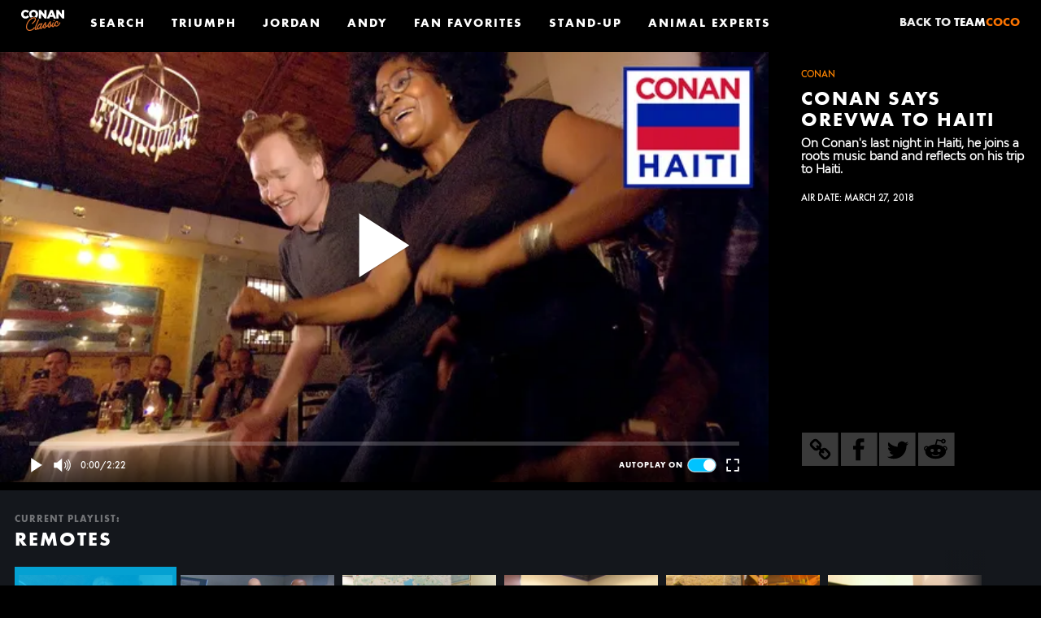

--- FILE ---
content_type: text/html; charset=utf-8
request_url: https://conanclassic.com/haiti/conan-says-orevwa-to-haiti
body_size: 31879
content:
<!DOCTYPE html><html lang="en" class="no-js"><head><title>Conan Says Orevwa To Haiti | Conan Classic</title><meta name="description" content="On Conan&#x27;s last night in Haiti, he joins a roots music band and reflects on his trip to Haiti."/><meta charSet="utf-8"/><meta http-equiv="x-ua-compatible" content="ie=edge"/><meta property="og:title" content="Conan Says Orevwa To Haiti"/><meta property="og:description" content="On Conan&#x27;s last night in Haiti, he joins a roots music band and reflects on his trip to Haiti."/><meta property="og:type" content="video.other"/><meta property="og:image" content="https://classic.teamcoco.com/node/102404/share.png"/><meta property="og:site_name" content="Team Coco"/><meta property="og:updated_time" content="1517108400"/><meta property="og:url" content="https://classic.teamcoco.com/node/102404"/><meta name="viewport" content="width=device-width, initial-scale=1, maximum-scale=1, user-scalable=no"/><link rel="dns-prefetch" href="http://cdn.teamcococdn.com"/><link rel="dns-prefetch" href="https://ak-brookline.teamcococdn.com"/><link rel="dns-prefetch" href="http://ak.thrice.teamcococdn.com"/><link rel="dns-prefetch" href="http://ak.storage.teamcococdn.com"/><link rel="dns-prefetch" href="http://ak.storage-w.teamcococdn.com"/><link rel="dns-prefetch" href="http://ads.teamcoco.com"/><link rel="dns-prefetch" href="http://analytics.teamcoco.com"/><link rel="search" type="application/opensearchdescription+xml" href="/opensearch.xml"/><link rel="alternate" type="application/rss+xml" href="/rss.xml" title="RSS-News"/><link rel="shortcut icon" type="image/x-icon" href="https://static.teamcococdn.com/www/3/favicon.ico"/><link rel="image_src" href="https://ak-brookline.teamcococdn.com/r/image/[base64]%3D%3D/resize%3D640x360/share@2x.jpg?v=10"/><link rel="videothumbnail" href="https://ak-brookline.teamcococdn.com/r/image/[base64]%3D%3D/resize%3D640x360/share@2x.jpg?v=10"/><link rel="publisher" href="https://plus.google.com/105163107119743094340"/><link rel="me" href="https://twitter.com/teamcoco"/><link type="text/css" rel="stylesheet" href="/_static/dist/0.y2k-7e40e69c50fa63450641.css"/><link type="text/css" rel="stylesheet" href="/_static/dist/y2k-7e40e69c50fa63450641.css"/><style type="text/css">.css-542ocs,[data-css-542ocs]{padding:14px 14px 12px;line-height:0;position:fixed;top:0;left:0;right:0;z-index:1000;display:-webkit-box; display: -moz-box; display: -ms-flexbox; display: -webkit-flex; display: flex;flex-flow:row;flex-wrap:nowrap;align-items:center;justify-content:space-between;transition:padding 1s ease;-webkit-flex-flow:row;-webkit-box-lines:nowrap;-webkit-flex-wrap:nowrap;-webkit-box-align:center;-webkit-align-items:center;-webkit-box-pack:justify;-webkit-justify-content:space-between;-webkit-transition:padding 1s ease;-moz-transition:padding 1s ease;}@media (min-width: 1024px){.css-542ocs,[data-css-542ocs]{padding:29px 26px;position:fixed;}.css-542ocs:after,[data-css-542ocs]:after{height:144px;}}.css-1fk3z6r,[data-css-1fk3z6r]{background-color:black;}@media (min-width: 1024px){.css-1fk3z6r,[data-css-1fk3z6r]{position:fixed;padding:12px 26px;}.css-1fk3z6r:after,[data-css-1fk3z6r]:after{display:none;}}.css-eavzh0,[data-css-eavzh0]{display:-webkit-box; display: -moz-box; display: -ms-flexbox; display: -webkit-flex; display: flex;align-items:center;-webkit-box-align:center;-webkit-align-items:center;}.css-eavzh0 a,[data-css-eavzh0] a{color:#eee;text-transform:uppercase;font-weight:900;}.css-eavzh0 span,[data-css-eavzh0] span{display:line-block;color:#FF7500;}.css-eavzh0 span:first-child,[data-css-eavzh0] span:first-child{margin-left:.25rem;color:#fff;}@media (max-width: 767px){.css-eavzh0:before,[data-css-eavzh0]:before{display:none;}}.css-1o0hgd6,[data-css-1o0hgd6]{width:24px;height:24px;}@media (min-width: 1024px){.css-1o0hgd6,[data-css-1o0hgd6]{margin-right:10px;}}.css-sdl8a,[data-css-sdl8a]{width:24px;height:24px;}@media (min-width: 768px){.css-sdl8a,[data-css-sdl8a]{width:36px;height:36px;}}.css-ptr22s,[data-css-ptr22s]{font-family:Futura PT;font-weight:bold;font-style:normal;font-stretch:normal;line-height:normal;letter-spacing:2px;color:white;font-size:15px;text-transform:uppercase;display:-webkit-box; display: -moz-box; display: -ms-flexbox; display: -webkit-flex; display: flex;flex-flow:row;flex-wrap:nowrap;align-items:center;justify-content:space-between;z-index:1002;-webkit-flex-flow:row;-webkit-box-lines:nowrap;-webkit-flex-wrap:nowrap;-webkit-box-align:center;-webkit-align-items:center;-webkit-box-pack:justify;-webkit-justify-content:space-between;}.css-1a4ios,[data-css-1a4ios]{font-family:Futura PT;font-weight:bold;font-style:normal;font-stretch:normal;line-height:normal;letter-spacing:2px;color:white;font-size:15px;text-transform:uppercase;display:none;}@media (min-width: 1024px){.css-1a4ios,[data-css-1a4ios]{display:block;}}.css-qxuo6w,[data-css-qxuo6w]{position:absolute;top:0;left:0;z-index:1030;width:100%;height:100vh;background-color:#000000b2;display:block;}.css-642d1m,[data-css-642d1m]{display:none;}.css-642d1m:target,[data-css-642d1m]:target{position:absolute;top:0;left:0;z-index:1030;width:100%;height:100vh;background-color:#000000b2;display:block;}.css-642d1m[aria-expanded="true"],[data-css-642d1m][aria-expanded="true"]{position:absolute;top:0;left:0;z-index:1030;width:100%;height:100vh;background-color:#000000b2;display:block;}.css-1cdeasv,[data-css-1cdeasv]{background-color:#000;height:63px;display:-webkit-box; display: -moz-box; display: -ms-flexbox; display: -webkit-flex; display: flex;align-items:flex-start;padding:20px 14px 14px;-webkit-box-align:start;-webkit-align-items:flex-start;}@media (min-width: 1024px){.css-1cdeasv,[data-css-1cdeasv]{display:block;height:261px;padding-top:157px;}}.css-13y4l59,[data-css-13y4l59]{display:block;width:20px;height:20px;}@media (min-width: 1024px){.css-13y4l59,[data-css-13y4l59]{position:absolute;width:31px;height:31px;top:38px;right:38px;}}.css-lgg7vb,[data-css-lgg7vb]{display:-webkit-box; display: -moz-box; display: -ms-flexbox; display: -webkit-flex; display: flex;flex-basis:100%;align-items:flex-end;margin-right:8px;border-bottom:3px solid white;padding-bottom:7px;-webkit-flex-basis:100%;-webkit-box-align:end;-webkit-align-items:flex-end;}@media (min-width: 1024px){.css-lgg7vb,[data-css-lgg7vb]{max-width:1600px;margin:0 auto;}}.css-fadyuv,[data-css-fadyuv]{flex-basis:100%;margin-left:15px;-webkit-flex-basis:100%;}.css-fadyuv > input,[data-css-fadyuv] > input{border:none;width:100%;caret-color:#FF8500;background-color:transparent;color:#fff;}.css-1fvbb58,[data-css-1fvbb58]{font-family:Futura PT;font-weight:bold;font-style:normal;font-stretch:normal;line-height:1.2;letter-spacing:1px;color:white;font-size:24px;}.css-4qakd7,[data-css-4qakd7]{font-family:Futura PT;font-weight:bold;font-style:normal;font-stretch:normal;line-height:1.2;letter-spacing:1px;color:white;font-size:24px;display:block;border:none;background:transparent;white-space:nowrap;cursor:pointer;}.css-muoz85,[data-css-muoz85]{display:none;}@media (min-width: 1024px){.css-muoz85,[data-css-muoz85]{font-family:Futura PT;font-weight:bold;font-style:normal;font-stretch:normal;line-height:1.2;letter-spacing:1px;color:white;font-size:24px;display:block;border:none;background:transparent;white-space:nowrap;cursor:pointer;}}.css-y2u2ms,[data-css-y2u2ms]{width:8px;height:16px;margin-left:7px;vertical-align:unset;}.css-kh1m1j,[data-css-kh1m1j]{color:#fff;}.css-kh1m1j:hover,[data-css-kh1m1j]:hover{color:#FF5000;}.css-hdgjcn,[data-css-hdgjcn]{color:#FF5000;}.css-hdgjcn:hover,[data-css-hdgjcn]:hover{color:#FF5000;}.css-3eu7j9,[data-css-3eu7j9]{display:-webkit-box; display: -moz-box; display: -ms-flexbox; display: -webkit-flex; display: flex;flex-flow:row;flex-wrap:nowrap;align-items:center;justify-content:space-between;-webkit-flex-flow:row;-webkit-box-lines:nowrap;-webkit-flex-wrap:nowrap;-webkit-box-align:center;-webkit-align-items:center;-webkit-box-pack:justify;-webkit-justify-content:space-between;}.css-1tmbjs0,[data-css-1tmbjs0]{display:block;position:relative;width:20px;height:20px;z-index:1010;margin-right:12px;transition:left 1s ease, width 1s ease, height 1s ease;-webkit-transition:left 1s ease, width 1s ease, height 1s ease;-moz-transition:left 1s ease, width 1s ease, height 1s ease;}@media (min-width: 1024px){.css-1tmbjs0,[data-css-1tmbjs0]{display:none;}}.css-1cr2w3t,[data-css-1cr2w3t]{display:block;width:56.38px;height:22px;z-index:1010;position:relative;}@media (min-width: 1024px){.css-1cr2w3t,[data-css-1cr2w3t]{height:30px;}}.css-1saoexc,[data-css-1saoexc]{display:block;width:20px;height:20px;position:fixed;right:-25px;top:13px;transition:right 0.3s ease;-webkit-transition:right 0.3s ease;-moz-transition:right 0.3s ease;}@media (min-width: 1024px){.css-1saoexc,[data-css-1saoexc]{display:none;}}.css-1afaj6z ~ .css-1cr2w3t,[data-css-1afaj6z] ~ .css-1cr2w3t{left:-32px;}.css-1im80a8 ~ .css-1tmbjs0,[data-css-1im80a8] ~ .css-1tmbjs0{left:-44px;}.css-1wqa8n,[data-css-1wqa8n]{left:0vw;outline:none;}.css-1wqa8n .css-1saoexc,[data-css-1wqa8n] .css-1saoexc{right:12px;z-index:1020;}.css-1wqa8n ~ .css-1cr2w3t,[data-css-1wqa8n] ~ .css-1cr2w3t{left:-32px;}.css-1wqa8n ~ .css-1tmbjs0,[data-css-1wqa8n] ~ .css-1tmbjs0{left:-44px;}@media (max-width: 1023px){.css-1444mzq,[data-css-1444mzq]{left:0vw;outline:none;}.css-1444mzq .css-1saoexc,[data-css-1444mzq] .css-1saoexc{right:12px;z-index:1020;}.css-1444mzq ~ .css-1cr2w3t,[data-css-1444mzq] ~ .css-1cr2w3t{left:-32px;}.css-1444mzq ~ .css-1tmbjs0,[data-css-1444mzq] ~ .css-1tmbjs0{left:-44px;}}.css-n625lv,[data-css-n625lv]{font-family:Futura PT;font-weight:bold;font-style:normal;font-stretch:normal;line-height:normal;letter-spacing:2px;color:white;font-size:15px;text-transform:uppercase;position:absolute;width:100%;left:-100%;top:0;height:100vh;overflow-y:hidden;overflow-x:visible;background:black;transition:left 0.3s ease;z-index:1005;order:2;-webkit-transition:left 0.3s ease;-moz-transition:left 0.3s ease;-webkit-order:2;}.css-n625lv ul,[data-css-n625lv] ul{list-style:none;margin:16px;padding:2.5em 0 0;min-height:100%;width:100%;}.css-n625lv ul a,[data-css-n625lv] ul a{display:block;font-weight:900;margin-bottom:25px;word-wrap:no-wrap;}@media (max-width: 1023px){.css-n625lv:target,[data-css-n625lv]:target{left:0vw;outline:none;}.css-n625lv:target .css-1saoexc,[data-css-n625lv]:target .css-1saoexc{right:12px;z-index:1020;}.css-n625lv:target ~ .css-1cr2w3t,[data-css-n625lv]:target ~ .css-1cr2w3t{left:-32px;}.css-n625lv:target ~ .css-1tmbjs0,[data-css-n625lv]:target ~ .css-1tmbjs0{left:-44px;}.css-n625lv[aria-expanded="true"],[data-css-n625lv][aria-expanded="true"]{left:0vw;outline:none;}.css-n625lv[aria-expanded="true"] .css-1saoexc,[data-css-n625lv][aria-expanded="true"] .css-1saoexc{right:12px;z-index:1020;}.css-n625lv[aria-expanded="true"] ~ .css-1cr2w3t,[data-css-n625lv][aria-expanded="true"] ~ .css-1cr2w3t{left:-32px;}.css-n625lv[aria-expanded="true"] ~ .css-1tmbjs0,[data-css-n625lv][aria-expanded="true"] ~ .css-1tmbjs0{left:-44px;}}@media (min-width: 1024px){.css-n625lv,[data-css-n625lv]{position:relative;left:auto;height:auto;top:auto;background:none;}.css-n625lv ul,[data-css-n625lv] ul{display:-webkit-box; display: -moz-box; display: -ms-flexbox; display: -webkit-flex; display: flex;padding:0;margin:0;height:auto;width:auto;background:none;}.css-n625lv ul a,[data-css-n625lv] ul a{margin-bottom:0;margin-left:32px;}}.css-86abcb,[data-css-86abcb]{font-family:BW Modelica;font-weight:600;font-style:normal;font-stretch:normal;line-height:1.2;letter-spacing:normal;color:white;font-size:14px;padding:40px;}.css-17sse0t,[data-css-17sse0t]{font-family:BW Modelica;font-weight:600;font-style:normal;font-stretch:normal;line-height:1.8;letter-spacing:normal;color:white;font-size:12px;background-color:#000;text-align:center;padding:25px;}@media (min-width: 768px){.css-17sse0t,[data-css-17sse0t]{font-family:BW Modelica;font-weight:600;font-style:normal;font-stretch:normal;line-height:1.2;letter-spacing:normal;color:white;font-size:14px;padding:40px;}}@media (min-width: 768px){.css-1ieuhf0,[data-css-1ieuhf0]{display:inline-block;}}@media (min-width: 768px){.css-kn1lom,[data-css-kn1lom]{display:inline-block;margin-left:5px;}}.css-1l8cbur,[data-css-1l8cbur]{margin:0;padding:0;}.css-1l8cbur a,[data-css-1l8cbur] a{color:#FFFFFF;display:inline-block;list-style:none;margin:8px 0 0;padding:0 0.5rem 0 0;font-weight:bold;}.css-nl7evu,[data-css-nl7evu]{width:80%;max-width:853px;}@media (min-width: 768px){.css-nl7evu,[data-css-nl7evu]{width:50%;}}.css-6jjofo,[data-css-6jjofo]{display:block;background-size:100%;background-position:center;padding-bottom:56.25%;position:relative;transition-property:background-size;transition-duration:0.5s;-webkit-transition-property:background-size;-moz-transition-property:background-size;-webkit-transition-duration:0.5s;}.is-selected .css-6jjofo,.is-selected [data-css-6jjofo]{background-size:120%;}.css-1gs653m,[data-css-1gs653m]{position:absolute;width:100%;height:100%;top:0;left:0;border:none;background-color:transparent;background-repeat:no-repeat;display:-webkit-box; display: -moz-box; display: -ms-flexbox; display: -webkit-flex; display: flex;flex-direction:column;flex-wrap:nowrap;justify-content:flex-end;align-items:flex-start;padding:25px;text-align:left;-webkit-box-orient:vertical;-webkit-box-direction:normal;-webkit-flex-direction:column;-webkit-box-lines:nowrap;-webkit-flex-wrap:nowrap;-webkit-box-pack:end;-webkit-justify-content:flex-end;-webkit-box-align:start;-webkit-align-items:flex-start;}.css-19gcx4l,[data-css-19gcx4l]{position:relative;z-index:1;display:none;}.is-selected .css-19gcx4l,.is-selected [data-css-19gcx4l]{display:block;}.css-1at4y7t,[data-css-1at4y7t]{font-family:Futura PT;font-weight:bold;font-style:normal;font-stretch:normal;line-height:1.17;letter-spacing:2px;color:white;font-size:24px;text-align:left;text-transform:uppercase;margin-bottom:15px;}.css-iiyc8n,[data-css-iiyc8n]{font-family:Futura PT;font-weight:bold;font-style:normal;font-stretch:normal;line-height:1.37;letter-spacing:1.2px;color:white;font-size:14px;text-align:left;text-transform:uppercase;margin-bottom:8px;}@media (min-width: 1024px){.css-iiyc8n,[data-css-iiyc8n]{font-family:Futura PT;font-weight:bold;font-style:normal;font-stretch:normal;line-height:1.17;letter-spacing:2px;color:white;font-size:24px;text-align:left;text-transform:uppercase;margin-bottom:15px;}}.css-kglecq,[data-css-kglecq]{font-family:Futura PT;font-weight:bold;font-style:normal;font-stretch:normal;line-height:1.2;letter-spacing:2px;color:white;font-size:18px;text-transform:uppercase;padding:10px;max-width:190px;}.css-i8mglz,[data-css-i8mglz]{font-family:Futura PT;font-weight:bold;font-style:normal;font-stretch:normal;line-height:1.2;letter-spacing:1px;color:white;font-size:10px;text-transform:uppercase;display:block;text-align:center;padding:6px;background-color:#00C3FF;max-width:115px;}.css-i8mglz:hover,[data-css-i8mglz]:hover{color:white;}@media (min-width: 1024px){.css-i8mglz,[data-css-i8mglz]{font-family:Futura PT;font-weight:bold;font-style:normal;font-stretch:normal;line-height:1.2;letter-spacing:2px;color:white;font-size:18px;text-transform:uppercase;padding:10px;max-width:190px;}}.css-11ypitx,[data-css-11ypitx]{position:absolute;top:0;left:0;width:100%;height:100%;background-position:center;z-index:0;}.css-11ypitx:before,[data-css-11ypitx]:before{content:" ";width:100%;height:100%;position:absolute;top:0;left:0;background-image:-webkit-linear-gradient(rgba(8, 26, 55, 0) 33%, rgba(14, 14, 20, 0.8) 100%); background-image: -moz-linear-gradient(rgba(8, 26, 55, 0) 33%, rgba(14, 14, 20, 0.8) 100%); background-image: linear-gradient(rgba(8, 26, 55, 0) 33%, rgba(14, 14, 20, 0.8) 100%);}.css-1anjmg1 .flickity-button,[data-css-1anjmg1] .flickity-button{display:none;border-radius:0;background:transparent;z-index:99;}.css-1anjmg1 .flickity-button:active,[data-css-1anjmg1] .flickity-button:active{opacity:1;}.css-1anjmg1 .flickity-button:active svg,[data-css-1anjmg1] .flickity-button:active svg{fill:#00C3FF;}.css-1anjmg1 .flickity-button:disabled,[data-css-1anjmg1] .flickity-button:disabled{display:none;}.css-1anjmg1 .flickity-prev-next-button,[data-css-1anjmg1] .flickity-prev-next-button{width:100px;height:101%;}.css-1anjmg1 .flickity-prev-next-button.previous,[data-css-1anjmg1] .flickity-prev-next-button.previous{left:0;background-image:-webkit-linear-gradient(to right, #14171C 50%, rgba(0,0,0,0)); background-image: -moz-linear-gradient(to right, #14171C 50%, rgba(0,0,0,0)); background-image: linear-gradient(to right, #14171C 50%, rgba(0,0,0,0));}.css-1anjmg1 .flickity-prev-next-button.next,[data-css-1anjmg1] .flickity-prev-next-button.next{right:0;background-image:-webkit-linear-gradient(to left, #14171C 50%, rgba(0,0,0,0)); background-image: -moz-linear-gradient(to left, #14171C 50%, rgba(0,0,0,0)); background-image: linear-gradient(to left, #14171C 50%, rgba(0,0,0,0));}.css-1anjmg1 .flickity-button-icon,[data-css-1anjmg1] .flickity-button-icon{fill:#FFFFFF;}@media (min-width: 768px){.css-1anjmg1 .flickity-button,[data-css-1anjmg1] .flickity-button{display:block;}}.css-cyeds5,[data-css-cyeds5]{display:block;background-size:cover;background-position:center;position:relative;padding-bottom:100%;}.css-19a77h2,[data-css-19a77h2]{position:absolute;width:100%;height:100%;top:0;left:0;}.css-13laxhk,[data-css-13laxhk]{font-family:BW Modelica;font-weight:600;font-style:normal;font-stretch:normal;line-height:1.2;letter-spacing:normal;color:white;font-size:13px;display:block;overflow:hidden;}.css-1or7a33,[data-css-1or7a33]{font-family:BW Modelica;font-weight:600;font-style:normal;font-stretch:normal;line-height:1.2;letter-spacing:normal;color:white;font-size:13px;display:block;overflow:hidden;}@media (min-width: 1024px){.css-1or7a33,[data-css-1or7a33]{font-size:18px;}}.css-1vfajlk,[data-css-1vfajlk]{font-family:BW Modelica;font-weight:600;font-style:normal;font-stretch:normal;line-height:1.2;letter-spacing:normal;color:white;font-size:13px;display:block;overflow:hidden;margin-bottom:0;}@media (min-width: 1024px){.css-1vfajlk,[data-css-1vfajlk]{font-size:18px;}}.css-2vab6e,[data-css-2vab6e]{transition:border .1s ease-in, opacity .1s ease-in;display:-webkit-box; display: -moz-box; display: -ms-flexbox; display: -webkit-flex; display: flex;flex-direction:column;flex-wrap:nowrap;justify-content:flex-end;padding:0 0 0;position:absolute;top:0;left:0;width:100%;height:100%;text-shadow:0px 2px 4px rgba(0,0,0,.5);-webkit-transition:border .1s ease-in, opacity .1s ease-in;-moz-transition:border .1s ease-in, opacity .1s ease-in;-webkit-box-orient:vertical;-webkit-box-direction:normal;-webkit-flex-direction:column;-webkit-box-lines:nowrap;-webkit-flex-wrap:nowrap;-webkit-box-pack:end;-webkit-justify-content:flex-end;}.css-2vab6e> article,[data-css-2vab6e]> article{max-height:100%;overflow-y:hidden;text-overflow:fade;}.css-2vab6e:hover,[data-css-2vab6e]:hover{border-color:#00C3FF;transition:border-color 0.15s ease-in-out;-webkit-transition:border-color 0.15s ease-in-out;-moz-transition:border-color 0.15s ease-in-out;}.css-j3cny6,[data-css-j3cny6]{transition:border .1s ease-in, opacity .1s ease-in;display:-webkit-box; display: -moz-box; display: -ms-flexbox; display: -webkit-flex; display: flex;flex-direction:column;flex-wrap:nowrap;justify-content:flex-end;padding:0 0 0;position:absolute;top:0;left:0;width:100%;height:100%;text-shadow:0px 2px 4px rgba(0,0,0,.5);-webkit-transition:border .1s ease-in, opacity .1s ease-in;-moz-transition:border .1s ease-in, opacity .1s ease-in;-webkit-box-orient:vertical;-webkit-box-direction:normal;-webkit-flex-direction:column;-webkit-box-lines:nowrap;-webkit-flex-wrap:nowrap;-webkit-box-pack:end;-webkit-justify-content:flex-end;}.css-j3cny6> article,[data-css-j3cny6]> article{max-height:100%;overflow-y:hidden;text-overflow:fade;}.css-j3cny6:hover,[data-css-j3cny6]:hover{border-color:#00C3FF;transition:border-color 0.15s ease-in-out;-webkit-transition:border-color 0.15s ease-in-out;-moz-transition:border-color 0.15s ease-in-out;}@media (min-width: 768px){.css-j3cny6,[data-css-j3cny6]{padding:65px 15px 10px;}}.css-1x1ptf5,[data-css-1x1ptf5]{transition:border .1s ease-in, opacity .1s ease-in;display:-webkit-box; display: -moz-box; display: -ms-flexbox; display: -webkit-flex; display: flex;flex-direction:column;flex-wrap:nowrap;justify-content:flex-end;padding:0 0 0;position:absolute;top:0;left:0;width:100%;height:100%;text-shadow:0px 2px 4px rgba(0,0,0,.5);-webkit-transition:border .1s ease-in, opacity .1s ease-in;-moz-transition:border .1s ease-in, opacity .1s ease-in;-webkit-box-orient:vertical;-webkit-box-direction:normal;-webkit-flex-direction:column;-webkit-box-lines:nowrap;-webkit-flex-wrap:nowrap;-webkit-box-pack:end;-webkit-justify-content:flex-end;}.css-1x1ptf5> article,[data-css-1x1ptf5]> article{max-height:100%;overflow-y:hidden;text-overflow:fade;}.css-1x1ptf5:hover,[data-css-1x1ptf5]:hover{border-color:#00C3FF;transition:border-color 0.15s ease-in-out;-webkit-transition:border-color 0.15s ease-in-out;-moz-transition:border-color 0.15s ease-in-out;}@media (min-width: 1024px){.css-1x1ptf5,[data-css-1x1ptf5]{padding:65px 25px 25px;}}.css-1ynx0si,[data-css-1ynx0si]{font-family:Futura PT;font-weight:bold;font-style:normal;font-stretch:normal;line-height:1.1;letter-spacing:1px;color:white;font-size:12px;text-transform:uppercase;}.css-1jw4dem,[data-css-1jw4dem]{font-family:Futura PT;font-weight:bold;font-style:normal;font-stretch:normal;line-height:1.1;letter-spacing:1px;color:white;font-size:12px;text-transform:uppercase;}@media (min-width: 1024px){.css-1jw4dem,[data-css-1jw4dem]{font-family:Futura PT;font-weight:bold;font-style:normal;font-stretch:normal;line-height:1.1;letter-spacing:2px;color:white;font-size:24px;text-transform:uppercase;}}.css-z8lbfk,[data-css-z8lbfk]{transition:height .3s ease-in .3s;height:0;margin-bottom:0;-webkit-transition:height .3s ease-in .3s;-moz-transition:height .3s ease-in .3s;}.css-cyeds5:hover .css-z8lbfk,.css-cyeds5:hover [data-css-z8lbfk]{height:100%;}.css-gyrv08,[data-css-gyrv08]{display:none;}.css-1c792p8,[data-css-1c792p8]{transition:height .3s ease-in .3s;height:0;margin-bottom:0;-webkit-transition:height .3s ease-in .3s;-moz-transition:height .3s ease-in .3s;}.css-cyeds5:hover .css-1c792p8,.css-cyeds5:hover [data-css-1c792p8]{height:100%;}@media (min-width: 1024px){.css-1c792p8,[data-css-1c792p8]{max-height:0;padding-top:5px;overflow:hidden;}.css-cyeds5:hover .css-1c792p8,.css-cyeds5:hover [data-css-1c792p8]{max-height:200px;height:100%;transition:all 0.15s ease-in-out;-webkit-transition:all 0.15s ease-in-out;-moz-transition:all 0.15s ease-in-out;}}.css-uyi633,[data-css-uyi633]{transition:height .3s ease-in .3s;height:0;margin-bottom:0;padding-top:5px;-webkit-transition:height .3s ease-in .3s;-moz-transition:height .3s ease-in .3s;}.css-cyeds5:hover .css-uyi633,.css-cyeds5:hover [data-css-uyi633]{height:100%;}.css-10uyvpt,[data-css-10uyvpt]{width:14.23px;height:10.28px;margin-right:1px;}.css-cyeds5:hover .css-10uyvpt path,.css-cyeds5:hover [data-css-10uyvpt] path{fill:#00C3FF;}.css-1rc35ha,[data-css-1rc35ha]{width:14.23px;height:10.28px;margin-right:1px;}.css-cyeds5:hover .css-1rc35ha path,.css-cyeds5:hover [data-css-1rc35ha] path{fill:#00C3FF;}@media (min-width: 768px){.css-1rc35ha,[data-css-1rc35ha]{width:24px;height:17.33px;margin-right:4px;}}.css-clhtpp,[data-css-clhtpp]{width:36px;height:26px;margin-right:5px;}.css-cyeds5:hover .css-clhtpp path,.css-cyeds5:hover [data-css-clhtpp] path{fill:#00C3FF;}.css-15dc7oj,[data-css-15dc7oj]{text-transform:uppercase;display:-webkit-box; display: -moz-box; display: -ms-flexbox; display: -webkit-flex; display: flex;flex-direction:row;align-items:flex-start;-webkit-box-orient:horizontal;-webkit-box-direction:normal;-webkit-flex-direction:row;-webkit-box-align:start;-webkit-align-items:flex-start;}.css-17xhfl0,[data-css-17xhfl0]{font-family:Futura PT;font-weight:bold;font-style:normal;font-stretch:normal;line-height:0.8;letter-spacing:1px;color:white;font-size:10px;text-transform:uppercase;margin-bottom:5px;}.css-qesqwy,[data-css-qesqwy]{font-family:Futura PT;font-weight:bold;font-style:normal;font-stretch:normal;line-height:0.8;letter-spacing:1px;color:white;font-size:10px;text-transform:uppercase;margin-bottom:5px;}@media (min-width: 768px){.css-qesqwy,[data-css-qesqwy]{font-size:16px;line-height:0.8;margin-bottom:8.5px;}}.css-yw5odk,[data-css-yw5odk]{font-family:Futura PT;font-weight:bold;font-style:normal;font-stretch:normal;line-height:0.8;letter-spacing:2px;color:white;font-size:24px;text-transform:uppercase;margin-bottom:15px;}.css-cjmvid,[data-css-cjmvid]{position:relative;padding-bottom:75%;}.css-12ma8id,[data-css-12ma8id]{position:absolute;width:100%;height:100%;top:0;left:0;transition:all .2s ease-in;background-repeat:no-repeat;-webkit-transition:all .2s ease-in;-moz-transition:all .2s ease-in;}.css-cyeds5:hover .css-12ma8id,.css-cyeds5:hover [data-css-12ma8id]{background-image:none;background-color:rgba(8,26,55,.7);}.css-1bmo4ny,[data-css-1bmo4ny]{position:absolute;width:100%;height:100%;top:0;left:0;transition:all .2s ease-in;background-repeat:no-repeat;-webkit-transition:all .2s ease-in;-moz-transition:all .2s ease-in;}.css-cyeds5:hover .css-1bmo4ny,.css-cyeds5:hover [data-css-1bmo4ny]{background-image:none;background-color:rgba(8,26,55,.7);}@media (min-width: 768px){.css-1bmo4ny,[data-css-1bmo4ny]{background-image:-webkit-linear-gradient(rgba(8,26,55,0) 50%, rgba(14,14,20,.7) 100%); background-image: -moz-linear-gradient(rgba(8,26,55,0) 50%, rgba(14,14,20,.7) 100%); background-image: linear-gradient(rgba(8,26,55,0) 50%, rgba(14,14,20,.7) 100%);}.css-cyeds5:hover .css-1bmo4ny,.css-cyeds5:hover [data-css-1bmo4ny]{background-color:none;background-image:-webkit-linear-gradient(rgba(8,26,55,0) 50%, rgba(14,14,20,.7) 100%); background-image: -moz-linear-gradient(rgba(8,26,55,0) 50%, rgba(14,14,20,.7) 100%); background-image: linear-gradient(rgba(8,26,55,0) 50%, rgba(14,14,20,.7) 100%);}}.css-1xk9odx,[data-css-1xk9odx]{border-radius:50%;overflow:hidden;}.css-4mhbmj,[data-css-4mhbmj]{position:absolute;width:100%;height:100%;top:0;left:0;border-radius:50%;}.css-cyeds5:hover .css-4mhbmj,.css-cyeds5:hover [data-css-4mhbmj]{background-color:#00C3FF;}.css-176kj1a,[data-css-176kj1a]{font-family:Futura PT;font-weight:bold;font-style:normal;font-stretch:normal;line-height:normal;letter-spacing:2px;color:white;font-size:15px;text-transform:uppercase;display:none;}.css-cyeds5:hover .css-176kj1a,.css-cyeds5:hover [data-css-176kj1a]{display:-webkit-box; display: -moz-box; display: -ms-flexbox; display: -webkit-flex; display: flex;flex-direction:column;flex-wrap:nowrap;font-weight:bold;justify-content:center;padding:25%;position:absolute;top:0;left:0;width:100%;height:100%;text-align:center;text-overflow:clip;-webkit-box-orient:vertical;-webkit-box-direction:normal;-webkit-flex-direction:column;-webkit-box-lines:nowrap;-webkit-flex-wrap:nowrap;-webkit-box-pack:center;-webkit-justify-content:center;}.css-gl7x8r,[data-css-gl7x8r]{font-family:Futura PT;font-weight:bold;font-style:normal;font-stretch:normal;line-height:0.8;letter-spacing:1px;color:white;font-size:10px;text-transform:uppercase;margin-bottom:5px;}@media (min-width: 768px){.css-gl7x8r,[data-css-gl7x8r]{font-size:16px;line-height:1;margin-botton:0;}}.css-ccp439,[data-css-ccp439]{width:40%;padding:0 5px;}@media (min-width: 768px){.css-ccp439,[data-css-ccp439]{width:25%;}}@media (min-width: 1024px){.css-ccp439,[data-css-ccp439]{width:16%;padding:10px 5px;}}@media (min-width: 1600px){.css-ccp439,[data-css-ccp439]{width:243px;}}.css-8a6kow,[data-css-8a6kow]{max-width:1600px;margin:0 auto;}.css-7mwflc,[data-css-7mwflc]{display:-webkit-box; display: -moz-box; display: -ms-flexbox; display: -webkit-flex; display: flex;flex-direction:row;flex-wrap:nowrap;justify-content:space-between;align-items:center;width:120px;-webkit-box-orient:horizontal;-webkit-box-direction:normal;-webkit-flex-direction:row;-webkit-box-lines:nowrap;-webkit-flex-wrap:nowrap;-webkit-box-pack:justify;-webkit-justify-content:space-between;-webkit-box-align:center;-webkit-align-items:center;}.css-vm0dsi,[data-css-vm0dsi]{font-family:Futura PT;font-weight:bold;font-style:normal;font-stretch:normal;line-height:1.2;letter-spacing:1px;color:white;font-size:10px;text-transform:uppercase;height:fitContent;}.css-wlktg5,[data-css-wlktg5]{width:36px;height:18px;}.css-wlktg5 .y2k-autoplay-toggle-background,[data-css-wlktg5] .y2k-autoplay-toggle-background{fill-opacity:0.5;transition:all 0.1s;-webkit-transition:all 0.1s;-moz-transition:all 0.1s;}.css-wlktg5 .y2k-autoplay-toggle-nub,[data-css-wlktg5] .y2k-autoplay-toggle-nub{transform:translate(0,0);transition:all 0.1s;-webkit-transform:translate(0,0);-webkit-transition:all 0.1s;-moz-transition:all 0.1s;}.css-16md3lo,[data-css-16md3lo]{width:36px;height:18px;}.css-16md3lo .y2k-autoplay-toggle-background,[data-css-16md3lo] .y2k-autoplay-toggle-background{fill-opacity:1;fill:#00C3FF;transition:all 0.1s;-webkit-transition:all 0.1s;-moz-transition:all 0.1s;}.css-16md3lo .y2k-autoplay-toggle-nub,[data-css-16md3lo] .y2k-autoplay-toggle-nub{transform:translate(18.18924799px,0px);transition:all 0.1s;-webkit-transform:translate(18.18924799px,0px);-webkit-transition:all 0.1s;-moz-transition:all 0.1s;}.css-6c0ra9,[data-css-6c0ra9]{display:grid;grid-auto-flow:row dense;justify-items:stretch;place-items:stretch;grid-gap:10px;-ms-grid-auto-flow:row dense;-ms-grid-gap:10px;}@media (min-width: 768px){.css-6c0ra9,[data-css-6c0ra9]{grid-gap:20px;-ms-grid-gap:20px;}}.css-166naee,[data-css-166naee]{display:grid;grid-auto-flow:row dense;justify-items:stretch;place-items:stretch;grid-gap:10px;grid-template:auto / 1fr 1fr;-ms-grid-auto-flow:row dense;-ms-grid-gap:10px;-ms-grid-template:auto / 1fr 1fr;}@media (min-width: 768px){.css-166naee,[data-css-166naee]{grid-gap:20px;grid-template:auto / 1fr 1fr 1fr 1fr;-ms-grid-gap:20px;-ms-grid-template:auto / 1fr 1fr 1fr 1fr;}}@media (min-width: 1024px){.css-166naee,[data-css-166naee]{grid-template:auto / 1fr 1fr 1fr 1fr 1fr 1fr;-ms-grid-template:auto / 1fr 1fr 1fr 1fr 1fr 1fr;}}.css-11y978i,[data-css-11y978i]{grid-column-end:span 2;-ms-grid-column-end:span 2;}@media (min-width: 768px){.css-11y978i,[data-css-11y978i]{grid-column-end:span 4;grid-row-end:span 3;-ms-grid-column-end:span 4;-ms-grid-row-end:span 3;}}.css-1xg1ew8,[data-css-1xg1ew8]{grid-column-end:span 1;grid-row-end:span 1;-ms-grid-column-end:span 1;-ms-grid-row-end:span 1;}@media (min-width: 768px){.css-1xg1ew8,[data-css-1xg1ew8]{grid-column-end:span 2;grid-row-end:span 2;-ms-grid-column-end:span 2;-ms-grid-row-end:span 2;}}.css-hxha29,[data-css-hxha29]{grid-column-end:span 1;grid-row-end:span 1;-ms-grid-column-end:span 1;-ms-grid-row-end:span 1;}@-webkit-keyframes animation_1y3oka2{0%{transform:scale(0, 0);-webkit-transform:scale(0, 0);}20%{transform:scale(1.2, 1.2);-webkit-transform:scale(1.2, 1.2);}}@-moz-keyframes animation_1y3oka2{0%{transform:scale(0, 0);-webkit-transform:scale(0, 0);}20%{transform:scale(1.2, 1.2);-webkit-transform:scale(1.2, 1.2);}}@-o-keyframes animation_1y3oka2{0%{transform:scale(0, 0);-webkit-transform:scale(0, 0);}20%{transform:scale(1.2, 1.2);-webkit-transform:scale(1.2, 1.2);}}@keyframes animation_1y3oka2{0%{transform:scale(0, 0);-webkit-transform:scale(0, 0);}20%{transform:scale(1.2, 1.2);-webkit-transform:scale(1.2, 1.2);}}.css-1gbp7pj,[data-css-1gbp7pj]{background-color:rgba(0,0,0,0.5);border:none;position:relative;z-index:1;width:100%;height:100%;display:-webkit-box; display: -moz-box; display: -ms-flexbox; display: -webkit-flex; display: flex;justify-content:center;align-items:center;padding-bottom:55px;-webkit-box-pack:center;-webkit-justify-content:center;-webkit-box-align:center;-webkit-align-items:center;}.css-1s71br,[data-css-1s71br]{position:absolute;top:0;left:0;width:100%;height:100%;z-index:0;}.css-1or3yqd,[data-css-1or3yqd]{width:65.2px;height:83px;z-index:1;}.css-16edo2e,[data-css-16edo2e]{display:-webkit-box; display: -moz-box; display: -ms-flexbox; display: -webkit-flex; display: flex;flex-direction:column;flex-wrap:nowrap;justify-content:center;align-items:center;-webkit-box-orient:vertical;-webkit-box-direction:normal;-webkit-flex-direction:column;-webkit-box-lines:nowrap;-webkit-flex-wrap:nowrap;-webkit-box-pack:center;-webkit-justify-content:center;-webkit-box-align:center;-webkit-align-items:center;}.css-1m1g9eh,[data-css-1m1g9eh]{font-family:Futura PT;font-weight:bold;font-style:normal;font-stretch:normal;line-height:1.17;letter-spacing:2px;color:white;font-size:24px;text-align:center;text-transform:uppercase;padding-bottom:19px;}.css-lf9hzp,[data-css-lf9hzp]{font-family:Futura PT;font-weight:bold;font-style:normal;font-stretch:normal;line-height:1.37;letter-spacing:1.2px;color:white;font-size:14px;text-align:center;text-transform:uppercase;padding-bottom:10px;}@media (min-width: 768px){.css-lf9hzp,[data-css-lf9hzp]{font-family:Futura PT;font-weight:bold;font-style:normal;font-stretch:normal;line-height:1.17;letter-spacing:2px;color:white;font-size:24px;text-align:center;text-transform:uppercase;padding-bottom:19px;}}.css-63oe3q,[data-css-63oe3q]{width:100%;}.css-1yv2jt6,[data-css-1yv2jt6]{text-align:center;}.css-19wds9v,[data-css-19wds9v]{font-family:BW Modelica;font-weight:600;font-style:normal;font-stretch:normal;line-height:1.2;letter-spacing:normal;color:white;font-size:16px;padding:8px 22px;width:400px;}.css-1dotztu,[data-css-1dotztu]{font-family:BW Modelica;font-weight:600;font-style:normal;font-stretch:normal;line-height:1.2;letter-spacing:normal;color:white;font-size:12px;appearance:none;outline:none;background-color:rgba(255, 255, 255, 0.2);border-top:none;border-right:none;border-left:none;border-bottom:3px solid white;padding:4px 11px;text-align:center;width:200px;overflow:hidden;white-space:nowrap;text-overflow:ellipsis;-webkit-appearance:none;-moz-appearance:none;}.css-1dotztu::selection,[data-css-1dotztu]::selection{background:#FF8500;}@media (min-width: 768px){.css-1dotztu,[data-css-1dotztu]{font-family:BW Modelica;font-weight:600;font-style:normal;font-stretch:normal;line-height:1.2;letter-spacing:normal;color:white;font-size:16px;padding:8px 22px;width:400px;}}.css-j1mr5f,[data-css-j1mr5f]{position:relative;height:80vh;overflow:hidden;}.css-1m6c5f4,[data-css-1m6c5f4]{position:absolute;righ:0;overflow:hidden;min-width:100%;min-height:100%;width:100vw;height:auto;background-size:cover;object-fit:cover;}.css-15nxlrp,[data-css-15nxlrp]{top:55vh;justify-content:flex-start;background:-webkit-linear-gradient(
        rgba(0,0,0,0) 1%, #14171C 10%
      ); background: -moz-linear-gradient(
        rgba(0,0,0,0) 1%, #14171C 10%
      ); background: linear-gradient(
        rgba(0,0,0,0) 1%, #14171C 10%
      );-webkit-box-pack:start;-webkit-justify-content:flex-start;}.css-1k8ko67,[data-css-1k8ko67]{position:absolute;top:0;left:0;display:-webkit-box; display: -moz-box; display: -ms-flexbox; display: -webkit-flex; display: flex;flex-flow:column nowrap;justify-content:flex-end;align-items:center;height:101%;width:100%;cursor:pointer;background:-webkit-linear-gradient(
      rgba(0,0,0,0) 20%, #14171C 95%
    ); background: -moz-linear-gradient(
      rgba(0,0,0,0) 20%, #14171C 95%
    ); background: linear-gradient(
      rgba(0,0,0,0) 20%, #14171C 95%
    );-webkit-flex-flow:column nowrap;-webkit-box-pack:end;-webkit-justify-content:flex-end;-webkit-box-align:center;-webkit-align-items:center;}@media (max-width: 767px){.css-1k8ko67,[data-css-1k8ko67]{top:55vh;justify-content:flex-start;background:-webkit-linear-gradient(
        rgba(0,0,0,0) 1%, #14171C 10%
      ); background: -moz-linear-gradient(
        rgba(0,0,0,0) 1%, #14171C 10%
      ); background: linear-gradient(
        rgba(0,0,0,0) 1%, #14171C 10%
      );-webkit-box-pack:start;-webkit-justify-content:flex-start;}}.css-1sv1lqn,[data-css-1sv1lqn]{font-family:Futura PT;font-weight:bold;font-style:normal;font-stretch:normal;line-height:normal;letter-spacing:2px;color:white;font-size:48px;text-align:center;text-transform:uppercase;}@media (min-width: 768px){.css-1sv1lqn,[data-css-1sv1lqn]{font-family:Futura PT;font-weight:bold;font-style:normal;font-stretch:normal;line-height:normal;letter-spacing:5px;color:white;font-size:64px;text-align:center;text-transform:uppercase;}}.css-519y1r,[data-css-519y1r]{font-family:Futura PT;font-weight:bold;font-style:normal;font-stretch:normal;line-height:normal;letter-spacing:1.5px;color:white;font-size:18px;text-align:center;text-transform:uppercase;}@media (min-width: 768px){.css-519y1r,[data-css-519y1r]{font-family:Futura PT;font-weight:bold;font-style:normal;font-stretch:normal;line-height:1.2;letter-spacing:2px;color:white;font-size:24px;text-align:center;text-transform:uppercase;}}.css-1o0nzjv,[data-css-1o0nzjv]{padding-top:46px;}@media (min-width: 1024px){.css-1o0nzjv,[data-css-1o0nzjv]{padding-top:72px;}}.css-1l08tye,[data-css-1l08tye]{padding-top:10px;padding-bottom:10px;}@media (min-width: 1024px){.css-1l08tye,[data-css-1l08tye]{background:#000;}}.css-kwn1bz,[data-css-kwn1bz]{max-width:1600px;margin:0 auto;display:grid;grid-template-columns:2fr;grid-template-rows:auto;grid-template-areas:"player player" "links share" "description description";-ms-grid-template-columns:2fr;-ms-grid-template-rows:auto;-ms-grid-template-areas:"player player" "links share" "description description";}@media (min-width: 1024px){.css-kwn1bz,[data-css-kwn1bz]{display:grid;grid-template-columns:3fr 1fr;grid-template-rows:auto 1fr;grid-template-areas:"player description" "player links" "player share";grid-gap:20px;place-items:stretch / stretch;-ms-grid-template-columns:3fr 1fr;-ms-grid-template-rows:auto 1fr;-ms-grid-template-areas:"player description" "player links" "player share";-ms-grid-gap:20px;}}.css-1nw5u16,[data-css-1nw5u16]{grid-area:player;-ms-grid-area:player;}.css-ggtdbn,[data-css-ggtdbn]{position:relative;height:0;padding-top:56%;width:100%;}.css-ggtdbn iframe,[data-css-ggtdbn] iframe{position:absolute;top:0;left:0;bottom:0;right:0;width:100%;height:100%;border:none;}.css-9m0ywk,[data-css-9m0ywk]{padding:0 20px;grid-area:description;-ms-grid-area:description;}@media (min-width: 1024px){.css-9m0ywk,[data-css-9m0ywk]{padding:20px;}}.css-ou8fjb,[data-css-ou8fjb]{margin-bottom:24px;}.css-5rouyx,[data-css-5rouyx]{font-family:Futura PT;font-weight:bold;font-style:normal;font-stretch:normal;line-height:normal;letter-spacing:1px;color:white;font-size:12px;text-transform:uppercase;}.css-m0wvtl,[data-css-m0wvtl]{font-family:Futura PT;font-weight:bold;font-style:normal;font-stretch:normal;line-height:normal;letter-spacing:1px;color:#00C3FF;font-size:12px;text-transform:uppercase;}.css-d308yy,[data-css-d308yy]{font-family:Futura PT;font-weight:bold;font-style:normal;font-stretch:normal;line-height:normal;letter-spacing:1px;color:#FFE131;font-size:12px;text-transform:uppercase;}.css-jtr2wl,[data-css-jtr2wl]{font-family:Futura PT;font-weight:bold;font-style:normal;font-stretch:normal;line-height:normal;letter-spacing:1px;color:#FF8500;font-size:12px;text-transform:uppercase;}.css-1v597jg,[data-css-1v597jg]{font-family:Futura PT;font-weight:bold;font-style:normal;font-stretch:normal;line-height:1.1;letter-spacing:1px;color:white;font-size:16px;text-transform:uppercase;}@media (min-width: 1024px){.css-1v597jg,[data-css-1v597jg]{font-family:Futura PT;font-weight:bold;font-style:normal;font-stretch:normal;line-height:1.1;letter-spacing:2px;color:white;font-size:24px;text-transform:uppercase;}}.css-q9aci3,[data-css-q9aci3]{font-family:BW Modelica;font-weight:600;font-style:normal;font-stretch:normal;line-height:1.2;letter-spacing:normal;color:white;font-size:14px;}.css-en3ltr,[data-css-en3ltr]{grid-area:links;padding:20px;-ms-grid-area:links;}.css-1n1ok0m,[data-css-1n1ok0m]{padding:27px 0 0;justify-content:start;grid-column-gap:60px;-webkit-box-pack:start;-webkit-justify-content:start;-ms-grid-column-gap:60px;}.css-162q1z3,[data-css-162q1z3]{padding:19px 0 10px;display:grid;grid-template-rows:auto auto;grid-template-columns:1fr 1fr 1fr 1fr;grid-auto-colums:auto;grid-column-gap:14px;grid-row-gap:4px;flex-wrap:nowrap;align-items:flex-start;-ms-grid-template-rows:auto auto;-ms-grid-template-columns:1fr 1fr 1fr 1fr;-ms-grid-column-gap:14px;-ms-grid-row-gap:4px;-webkit-box-lines:nowrap;-webkit-flex-wrap:nowrap;-webkit-box-align:start;-webkit-align-items:flex-start;}@media (min-width: 1024px){.css-162q1z3,[data-css-162q1z3]{padding:27px 0 0;justify-content:start;grid-column-gap:60px;-webkit-box-pack:start;-webkit-justify-content:start;-ms-grid-column-gap:60px;}}.css-1wsym7t,[data-css-1wsym7t]{grid-row-start:2;grid-row-end:3;display:none;-ms-grid-row-start:2;-ms-grid-row-end:3;}.css-1wsym7t :hover,[data-css-1wsym7t] :hover{color:#00C3FF;}@media (min-width: 1024px){.css-1wsym7t,[data-css-1wsym7t]{display:block;}}.css-yw24fu,[data-css-yw24fu]{grid-row-start:2;grid-row-end:3;display:block;grid-colum-start:1px;grid-column-end:2;min-width:50%;-ms-grid-row-start:2;-ms-grid-row-end:3;-ms-grid-column-end:2;}.css-yw24fu :hover,[data-css-yw24fu] :hover{color:#00C3FF;}@media (min-width: 1024px){.css-yw24fu,[data-css-yw24fu]{display:block;}}.css-r0236a,[data-css-r0236a]{grid-row-start:2;grid-row-end:3;display:block;-ms-grid-row-start:2;-ms-grid-row-end:3;}.css-r0236a :hover,[data-css-r0236a] :hover{color:#00C3FF;}@media (min-width: 1024px){.css-r0236a,[data-css-r0236a]{display:block;}}.css-16n33bp,[data-css-16n33bp]{font-family:Futura PT;font-weight:bold;font-style:normal;font-stretch:normal;line-height:normal;letter-spacing:1px;color:rgba(255,255,255,0.4);font-size:12px;text-transform:uppercase;}.css-11i7lxw,[data-css-11i7lxw]{font-family:Futura PT;font-weight:bold;font-style:normal;font-stretch:normal;line-height:1.2;letter-spacing:1px;color:rgba(255,255,255,0.4);font-size:10px;text-transform:uppercase;}@media (min-width: 1024px){.css-11i7lxw,[data-css-11i7lxw]{font-family:Futura PT;font-weight:bold;font-style:normal;font-stretch:normal;line-height:normal;letter-spacing:1px;color:rgba(255,255,255,0.4);font-size:12px;text-transform:uppercase;}}.css-1jrhman,[data-css-1jrhman]{font-family:Futura PT;font-weight:bold;font-style:normal;font-stretch:normal;line-height:1.2;letter-spacing:1px;color:rgba(255,255,255,0.4);font-size:10px;text-transform:uppercase;grid-colum-start:1px;grid-column-end:2;grid-row-start:1;grid-row-end:2;-ms-grid-column-end:2;-ms-grid-row-start:1;-ms-grid-row-end:2;}@media (min-width: 1024px){.css-1jrhman,[data-css-1jrhman]{font-family:Futura PT;font-weight:bold;font-style:normal;font-stretch:normal;line-height:normal;letter-spacing:1px;color:rgba(255,255,255,0.4);font-size:12px;text-transform:uppercase;}}.css-1j6iy3p,[data-css-1j6iy3p]{font-family:Futura PT;font-weight:bold;font-style:normal;font-stretch:normal;line-height:1.2;letter-spacing:1px;color:rgba(255,255,255,0.4);font-size:10px;text-transform:uppercase;grid-colum-start:2px;grid-column-end:3;grid-row-start:1;grid-row-end:2;-ms-grid-column-end:3;-ms-grid-row-start:1;-ms-grid-row-end:2;}@media (min-width: 1024px){.css-1j6iy3p,[data-css-1j6iy3p]{font-family:Futura PT;font-weight:bold;font-style:normal;font-stretch:normal;line-height:normal;letter-spacing:1px;color:rgba(255,255,255,0.4);font-size:12px;text-transform:uppercase;}}.css-dq90id,[data-css-dq90id]{font-family:Futura PT;font-weight:bold;font-style:normal;font-stretch:normal;line-height:1.1;letter-spacing:1px;color:white;font-size:16px;text-transform:uppercase;}@media (min-width: 1024px){.css-dq90id,[data-css-dq90id]{font-family:Futura PT;font-weight:bold;font-style:normal;font-stretch:normal;line-height:1.2;letter-spacing:2px;color:white;font-size:24px;text-transform:uppercase;}}.css-g0jm64,[data-css-g0jm64]{font-family:Futura PT;font-weight:bold;font-style:normal;font-stretch:normal;line-height:1.2;letter-spacing:1px;color:white;font-size:10px;text-transform:uppercase;}.css-yw24fu .css-g0jm64,.css-yw24fu [data-css-g0jm64]{font-family:Futura PT;font-weight:bold;font-style:normal;font-stretch:normal;line-height:1.1;letter-spacing:1px;color:white;font-size:16px;text-transform:uppercase;}@media (min-width: 1024px){.css-g0jm64,[data-css-g0jm64]{font-family:Futura PT;font-weight:bold;font-style:normal;font-stretch:normal;line-height:1.2;letter-spacing:2px;color:white;font-size:18px;text-transform:uppercase;}.css-yw24fu .css-g0jm64,.css-yw24fu [data-css-g0jm64]{font-family:Futura PT;font-weight:bold;font-style:normal;font-stretch:normal;line-height:1.2;letter-spacing:2px;color:white;font-size:24px;text-transform:uppercase;}}@media (min-width: 1024px){.css-k77v8b,[data-css-k77v8b]{padding:20px 0;}}.css-fzvfz3:after,[data-css-fzvfz3]:after{font-family:Futura PT;font-weight:bold;font-style:normal;font-stretch:normal;line-height:normal;letter-spacing:1px;color:white;font-size:12px;text-transform:uppercase;display:-webkit-box; display: -moz-box; display: -ms-flexbox; display: -webkit-flex; display: flex;justify-content:center;align-items:center;position:absolute;background-color:#00C3FFcc;content:"NOW \A PLAYING";white-space:pre;text-align:center;top:0;left:0;width:100%;height:100%;-webkit-box-pack:center;-webkit-justify-content:center;-webkit-box-align:center;-webkit-align-items:center;}.css-fzvfz3 .css-12ma8id,[data-css-fzvfz3] .css-12ma8id{display:none;}@media (min-width: 1024px){.css-fzvfz3:after,[data-css-fzvfz3]:after{font-family:Futura PT;font-weight:bold;font-style:normal;font-stretch:normal;line-height:1.1;letter-spacing:2px;color:white;font-size:24px;text-transform:uppercase;display:-webkit-box; display: -moz-box; display: -ms-flexbox; display: -webkit-flex; display: flex;justify-content:center;align-items:center;position:absolute;background-color:#00C3FFcc;content:"NOW \A PLAYING";white-space:pre;text-align:center;top:0;left:0;width:100%;height:100%;-webkit-box-pack:center;-webkit-justify-content:center;-webkit-box-align:center;-webkit-align-items:center;}}.css-1fe4k0y,[data-css-1fe4k0y]{width:1px;height:100%;opacity:0.25;border:solid 2px #ffffff;margin:0 5px;}.css-1s4mthe,[data-css-1s4mthe]{color:#FF8500;margin-bottom:10px;font-size:12px;}.css-d2ndra,[data-css-d2ndra]{margin-top:20px;text-transform:uppercase;font-size:12px;}.css-13cwjz2,[data-css-13cwjz2]{border:none;background-color:transparent;margin:0;padding:0;}.css-ocvlcu,[data-css-ocvlcu]{width:190px;}.css-1fxf6s4,[data-css-1fxf6s4]{grid-area:share;padding:20px;width:230px;display:-webkit-box; display: -moz-box; display: -ms-flexbox; display: -webkit-flex; display: flex;flex-flow:row wrap;justify-content:space-around;-ms-grid-area:share;-webkit-flex-flow:row wrap;-webkit-box-pack:justify;-webkit-justify-content:space-around;}@media (max-width: 1023px){.css-1fxf6s4,[data-css-1fxf6s4]{width:190px;}}.css-1uvwebg,[data-css-1uvwebg]{width:26px;height:24px;}.css-phne72,[data-css-phne72]{width:45px;height:41px;}.css-phne72 :hover rect,[data-css-phne72] :hover rect{fill:#00C3FF;transition:fill 0.3s;-webkit-transition:fill 0.3s;-moz-transition:fill 0.3s;}.css-phne72 :hover path,[data-css-phne72] :hover path{fill:#FFFFFF;}@media (max-width: 1023px){.css-phne72,[data-css-phne72]{width:26px;height:24px;}}.css-180cb54,[data-css-180cb54]{margin-top:5px;}.css-180cb54 :hover path,[data-css-180cb54] :hover path{fill:#00C3FF;transition:fill 0.3s;-webkit-transition:fill 0.3s;-moz-transition:fill 0.3s;}.css-180cb54 :hover text,[data-css-180cb54] :hover text{fill:#FFFFFF;}@media (max-width: 1023px){.css-180cb54,[data-css-180cb54]{display:none;}}.css-13bn7r8,[data-css-13bn7r8]{position:relative;overflow:hidden;}.css-oq1mdc,[data-css-oq1mdc]{position:absolute;right:0;overflow:hidden;min-width:100%;min-height:100%;width:100vw;height:auto;background-size:cover;object-fit:cover;}.css-1sfwkqe,[data-css-1sfwkqe]{font-family:Futura PT;font-weight:bold;font-style:normal;font-stretch:normal;line-height:1.37;letter-spacing:1.2px;color:white;font-size:14px;text-align:center;text-transform:uppercase;position:absolute;top:0;left:0;display:-webkit-box; display: -moz-box; display: -ms-flexbox; display: -webkit-flex; display: flex;flex-flow:column nowrap;justify-content:flex-end;align-items:center;height:101%;width:100%;cursor:pointer;background:-webkit-linear-gradient(
      rgba(0,0,0,0) 80%, #14171C 95%
    ); background: -moz-linear-gradient(
      rgba(0,0,0,0) 80%, #14171C 95%
    ); background: linear-gradient(
      rgba(0,0,0,0) 80%, #14171C 95%
    );-webkit-flex-flow:column nowrap;-webkit-box-pack:end;-webkit-justify-content:flex-end;-webkit-box-align:center;-webkit-align-items:center;}@media (min-width: 768px){.css-1sfwkqe,[data-css-1sfwkqe]{font-family:Futura PT;font-weight:bold;font-style:normal;font-stretch:normal;line-height:normal;letter-spacing:1.5px;color:white;font-size:18px;text-align:center;text-transform:uppercase;}}.css-1cgjpy5,[data-css-1cgjpy5]{height:75vh;}.css-gis1u6,[data-css-gis1u6]{height:60vh;}@media (min-width: 1024px){.css-gis1u6,[data-css-gis1u6]{height:75vh;}}.css-f0pr4o,[data-css-f0pr4o]{border:none;background:transparent;color:#fff;}.css-fk8rcg,[data-css-fk8rcg]{width:22px;height:16px;display:block;margin:5px auto;}@media (min-width: 768px){.css-fk8rcg,[data-css-fk8rcg]{width:34px;height:24px;margin:10px auto;}}.css-1hnn5uu,[data-css-1hnn5uu]{height:35vh;}@media (min-width: 1024px){.css-1hnn5uu,[data-css-1hnn5uu]{height:55vh;}}.css-4tn6jf,[data-css-4tn6jf]{font-family:Futura PT;font-weight:bold;font-style:normal;font-stretch:normal;line-height:normal;letter-spacing:5px;color:white;font-size:64px;text-align:center;text-transform:uppercase;top:25vh;}.css-fpyr94,[data-css-fpyr94]{font-family:Futura PT;font-weight:bold;font-style:normal;font-stretch:normal;line-height:1.2;letter-spacing:2px;color:white;font-size:24px;text-align:center;text-transform:uppercase;position:absolute;top:15vh;}@media (min-width: 768px){.css-fpyr94,[data-css-fpyr94]{font-family:Futura PT;font-weight:bold;font-style:normal;font-stretch:normal;line-height:normal;letter-spacing:2px;color:white;font-size:48px;text-align:center;text-transform:uppercase;}}@media (min-width: 1024px){.css-fpyr94,[data-css-fpyr94]{font-family:Futura PT;font-weight:bold;font-style:normal;font-stretch:normal;line-height:normal;letter-spacing:5px;color:white;font-size:64px;text-align:center;text-transform:uppercase;top:25vh;}}.css-l35si8,[data-css-l35si8]{font-family:Futura PT;font-weight:bold;font-style:normal;font-stretch:normal;line-height:1.2;letter-spacing:2px;color:white;font-size:32px;text-transform:uppercase;text-align:center;}.css-1a2i0xi,[data-css-1a2i0xi]{font-family:Futura PT;font-weight:bold;font-style:normal;font-stretch:normal;line-height:normal;letter-spacing:2px;color:white;font-size:18px;text-align:center;text-transform:uppercase;margin-top:50px;}.css-1v6s2uo,[data-css-1v6s2uo]{font-family:BW Modelica;font-weight:600;font-style:normal;font-stretch:normal;line-height:1.4;letter-spacing:normal;color:white;font-size:12px;}.css-1hfk7xg,[data-css-1hfk7xg]{font-family:Futura PT;font-weight:bold;font-style:normal;font-stretch:normal;line-height:1.17;letter-spacing:2px;color:white;font-size:24px;text-align:center;text-transform:uppercase;margin-top:50px;}.css-1kzosce,[data-css-1kzosce]{max-width:1032px;margin:110px auto;}.css-1kzosce h1,[data-css-1kzosce] h1{font-size:48px;}.css-1kzosce h2,[data-css-1kzosce] h2{font-family:Futura PT;font-weight:bold;font-style:normal;font-stretch:normal;line-height:1.17;letter-spacing:2px;color:white;font-size:24px;text-align:center;text-transform:uppercase;margin-top:50px;}.css-1kzosce p,[data-css-1kzosce] p{font-size:16px;}.css-1kzosce li,[data-css-1kzosce] li{font-size:16px;}.css-r9v63b,[data-css-r9v63b]{width:80vw;margin:60px auto;}.css-r9v63b h1,[data-css-r9v63b] h1{font-family:Futura PT;font-weight:bold;font-style:normal;font-stretch:normal;line-height:1.2;letter-spacing:2px;color:white;font-size:32px;text-transform:uppercase;text-align:center;}.css-r9v63b h2,[data-css-r9v63b] h2{font-family:Futura PT;font-weight:bold;font-style:normal;font-stretch:normal;line-height:normal;letter-spacing:2px;color:white;font-size:18px;text-align:center;text-transform:uppercase;margin-top:50px;}.css-r9v63b p,[data-css-r9v63b] p{font-family:BW Modelica;font-weight:600;font-style:normal;font-stretch:normal;line-height:1.4;letter-spacing:normal;color:white;font-size:12px;}.css-r9v63b li,[data-css-r9v63b] li{color:#FF5000;font-size:12px;line-height:1.875;}.css-r9v63b a,[data-css-r9v63b] a{color:#FF5000;}.css-r9v63b a:hover,[data-css-r9v63b] a:hover{color:#FF5000;text-decoration:underline;}@media (min-width: 1024px){.css-r9v63b,[data-css-r9v63b]{max-width:1032px;margin:110px auto;}.css-r9v63b h1,[data-css-r9v63b] h1{font-size:48px;}.css-r9v63b h2,[data-css-r9v63b] h2{font-family:Futura PT;font-weight:bold;font-style:normal;font-stretch:normal;line-height:1.17;letter-spacing:2px;color:white;font-size:24px;text-align:center;text-transform:uppercase;margin-top:50px;}.css-r9v63b p,[data-css-r9v63b] p{font-size:16px;}.css-r9v63b li,[data-css-r9v63b] li{font-size:16px;}}.css-zlv10q,[data-css-zlv10q]{margin:16%;width:100%;}.css-131pthb,[data-css-131pthb]{box-sizing:border-box;display:-webkit-box; display: -moz-box; display: -ms-flexbox; display: -webkit-flex; display: flex;position:relative;width:100%;height:100%;justify-content:center;align-items:center;align-content:center;border-style:solid;border-width:0;border-bottom-width:3px;-webkit-box-pack:center;-webkit-justify-content:center;-webkit-box-align:center;-webkit-align-items:center;-webkit-align-content:center;}.css-13jf9xu,[data-css-13jf9xu]{border-bottom-color:#00C3FF;background-color:#002254;}.css-ayqbi1,[data-css-ayqbi1]{border-bottom-color:#FFE131;background-color:#06082F;}.css-1w8k44a,[data-css-1w8k44a]{border-bottom-color:#FF8500;background-color:#000;}.css-2jk4sl,[data-css-2jk4sl]{display:none;}@media (min-width: 1024px){:hover > .css-2jk4sl,:hover > [data-css-2jk4sl]{display:-webkit-box; display: -moz-box; display: -ms-flexbox; display: -webkit-flex; display: flex;justify-content:center;align-items:center;align-content:center;position:absolute;top:0;left:0;width:100%;height:100%;background-color:rgba(0,19,29,0.75);-webkit-box-pack:center;-webkit-justify-content:center;-webkit-box-align:center;-webkit-align-items:center;-webkit-align-content:center;}}.css-43ejmt,[data-css-43ejmt]{font-family:Futura PT;font-weight:bold;font-style:normal;font-stretch:normal;line-height:1.2;letter-spacing:2px;color:white;font-size:32px;text-transform:uppercase;text-align:center;padding:32px;width:calc(100% - 96px);}.css-1pma4vg,[data-css-1pma4vg]{background-color:#00C3FF;color:#fff;}.css-uqdoop,[data-css-uqdoop]{background-color:#FFE131;color:#000;}.css-1o1gwgs,[data-css-1o1gwgs]{background-color:#FF8500;color:#fff;}.css-1kzszjh,[data-css-1kzszjh]{background-position:top center;background-repeat:no-repeat;background-size:contain;}@media (min-width: 1024px){.css-1kzszjh,[data-css-1kzszjh]{background-size:auto;}}@media (min-width: 768px){.css-kyjgn2,[data-css-kyjgn2]{margin-left:20px;margin-right:20px;}}@media (min-width: 1600px){.css-kyjgn2,[data-css-kyjgn2]{max-width:1600px;margin:0 auto;}}.css-1je29kr,[data-css-1je29kr]{font-family:Futura PT;font-weight:bold;font-style:normal;font-stretch:normal;line-height:normal;letter-spacing:2px;color:white;font-size:48px;text-align:center;text-transform:uppercase;padding-top:82px;padding-bottom:42px;}.css-140ovi2,[data-css-140ovi2]{font-family:Futura PT;font-weight:bold;font-style:normal;font-stretch:normal;line-height:normal;letter-spacing:5px;color:white;font-size:64px;text-align:center;text-transform:uppercase;padding-top:253px;padding-bottom:135px;}.css-11f11lo,[data-css-11f11lo]{font-family:Futura PT;font-weight:bold;font-style:normal;font-stretch:normal;line-height:1.2;letter-spacing:2px;color:white;font-size:24px;text-align:center;text-transform:uppercase;padding-top:71px;padding-bottom:28px;}@media (min-width: 768px){.css-11f11lo,[data-css-11f11lo]{font-family:Futura PT;font-weight:bold;font-style:normal;font-stretch:normal;line-height:normal;letter-spacing:2px;color:white;font-size:48px;text-align:center;text-transform:uppercase;padding-top:82px;padding-bottom:42px;}}@media (min-width: 1024px){.css-11f11lo,[data-css-11f11lo]{font-family:Futura PT;font-weight:bold;font-style:normal;font-stretch:normal;line-height:normal;letter-spacing:5px;color:white;font-size:64px;text-align:center;text-transform:uppercase;padding-top:253px;padding-bottom:135px;}}.css-1chgvkv,[data-css-1chgvkv]{display:grid;grid-template:auto / 1fr 1fr 1fr;justify-items:stretch;align-items:stretch;-ms-grid-template:auto / 1fr 1fr 1fr;-webkit-box-align:stretch;-webkit-align-items:stretch;}@media (min-width: 768px){.css-1chgvkv,[data-css-1chgvkv]{grid-gap:10px;-ms-grid-gap:10px;}}@media (min-width: 1024px){.css-1chgvkv,[data-css-1chgvkv]{grid-gap:20px;-ms-grid-gap:20px;}}.css-12xuphy,[data-css-12xuphy]{display:-webkit-box; display: -moz-box; display: -ms-flexbox; display: -webkit-flex; display: flex;flex-direction:column;flex-wrap:nowrap;justify-content:flex-start;align-items:center;position:relative;-webkit-box-orient:vertical;-webkit-box-direction:normal;-webkit-flex-direction:column;-webkit-box-lines:nowrap;-webkit-flex-wrap:nowrap;-webkit-box-pack:start;-webkit-justify-content:flex-start;-webkit-box-align:center;-webkit-align-items:center;}.css-18b1sjh,[data-css-18b1sjh]{width:18px;height:9px;transform:translateY(-2px);-webkit-transform:translateY(-2px);}@media (min-width: 768px){.css-18b1sjh,[data-css-18b1sjh]{width:28px;height:14px;}}@media (min-width: 1024px){.css-18b1sjh,[data-css-18b1sjh]{width:60px;height:30px;}}.css-ict6qb,[data-css-ict6qb]{fill:#00C3FF;}.css-5uxt6b,[data-css-5uxt6b]{fill:#FFE131;}.css-vzobhz,[data-css-vzobhz]{fill:#FF8500;}.css-qwnmvc,[data-css-qwnmvc]{margin:0 20px;}@media (min-width: 768px){.css-qwnmvc,[data-css-qwnmvc]{margin:0 25px;}}@media (min-width: 1600px){.css-qwnmvc,[data-css-qwnmvc]{margin:0;}}.css-6xdpdk,[data-css-6xdpdk]{margin-bottom:32px;}.css-1qifr6t,[data-css-1qifr6t]{font-family:Futura PT;font-weight:bold;font-style:normal;font-stretch:normal;line-height:normal;letter-spacing:2px;color:white;font-size:48px;text-align:left;text-transform:uppercase;margin-bottom:48px;}.css-imib5z,[data-css-imib5z]{font-family:Futura PT;font-weight:bold;font-style:normal;font-stretch:normal;line-height:normal;letter-spacing:1.5px;color:white;font-size:18px;text-align:left;text-transform:uppercase;margin-bottom:26px;}@media (min-width: 1024px){.css-imib5z,[data-css-imib5z]{font-family:Futura PT;font-weight:bold;font-style:normal;font-stretch:normal;line-height:normal;letter-spacing:2px;color:white;font-size:48px;text-align:left;text-transform:uppercase;margin-bottom:48px;}}.css-fxw3n5,[data-css-fxw3n5]{position:fixed;top:40px;bottom:0;left:0;overflow-y:scroll;background-color:black;padding:20px 0 0;}.css-gjwpzl,[data-css-gjwpzl]{z-index:10;}@media (max-width: 767px){.css-gjwpzl,[data-css-gjwpzl]{position:fixed;top:40px;bottom:0;left:0;overflow-y:scroll;background-color:black;padding:20px 0 0;}}.css-1cyvekj,[data-css-1cyvekj]{font-family:Futura PT;font-weight:bold;font-style:normal;font-stretch:normal;line-height:1.2;letter-spacing:1px;color:white;font-size:10px;text-transform:uppercase;margin-left:10px;width:80px;}.css-gjwpzl .css-1cyvekj,.css-gjwpzl [data-css-1cyvekj]{font-size:16px;letter-spacing:1px;border-bottom:3px solid;background-color:black;width:90vw;}.css-5msuov,[data-css-5msuov]{font-family:Futura PT;font-weight:bold;font-style:normal;font-stretch:normal;line-height:1.2;letter-spacing:2px;color:white;font-size:18px;text-transform:uppercase;cursor:pointer;position:relative;vertical-align:top;text-align:left;display:-webkit-box; display: -moz-box; display: -ms-flexbox; display: -webkit-flex; display: flex;justify-content:space-between;align-items:center;padding:1px 0 5px;background-color:#14171C;border:none;border-bottom:2px solid;width:150px;-webkit-box-pack:justify;-webkit-justify-content:space-between;-webkit-box-align:center;-webkit-align-items:center;}@media (max-width: 767px){.css-5msuov,[data-css-5msuov]{font-family:Futura PT;font-weight:bold;font-style:normal;font-stretch:normal;line-height:1.2;letter-spacing:1px;color:white;font-size:10px;text-transform:uppercase;margin-left:10px;width:80px;}.css-gjwpzl .css-5msuov,.css-gjwpzl [data-css-5msuov]{font-size:16px;letter-spacing:1px;border-bottom:3px solid;background-color:black;width:90vw;}}.css-1y5o1pd,[data-css-1y5o1pd]{font-family:Futura PT;font-weight:bold;font-style:normal;font-stretch:normal;line-height:1.2;letter-spacing:2px;color:white;font-size:18px;text-transform:uppercase;}.css-gjwpzl .css-1y5o1pd,.css-gjwpzl [data-css-1y5o1pd]{left:0;top:0;width:100vw;position:relative;display:block;background-color:black;}.css-ih8b2k,[data-css-ih8b2k]{font-family:Futura PT;font-weight:bold;font-style:normal;font-stretch:normal;line-height:1.2;letter-spacing:2px;color:white;font-size:18px;text-transform:uppercase;display:none;}.css-gjwpzl .css-ih8b2k,.css-gjwpzl [data-css-ih8b2k]{line-height:2.3;letter-spacing:2px;background-color:rgba(6, 6, 10, 0.9);list-style-type:none;padding:10px 0;width:150px;position:absolute;display:block;}.css-gjwpzl .css-ih8b2k li,.css-gjwpzl [data-css-ih8b2k] li{padding:0 15px;}.css-gjwpzl .css-ih8b2k li a,.css-gjwpzl [data-css-ih8b2k] li a{color:#fff;}.css-gjwpzl .css-ih8b2k li:hover,.css-gjwpzl [data-css-ih8b2k] li:hover{background-color:blue;}@media (max-width: 767px){.css-ih8b2k,[data-css-ih8b2k]{font-family:Futura PT;font-weight:bold;font-style:normal;font-stretch:normal;line-height:1.2;letter-spacing:2px;color:white;font-size:18px;text-transform:uppercase;}.css-gjwpzl .css-ih8b2k,.css-gjwpzl [data-css-ih8b2k]{left:0;top:0;width:100vw;position:relative;display:block;background-color:black;}}.css-2qkrxr,[data-css-2qkrxr]{width:7px;height:5px;}.css-gjwpzl .css-2qkrxr,.css-gjwpzl [data-css-2qkrxr]{width:18px;height:9px;}.css-12gbu6p,[data-css-12gbu6p]{width:18px;height:9px;}@media (max-width: 767px){.css-12gbu6p,[data-css-12gbu6p]{width:7px;height:5px;}.css-gjwpzl .css-12gbu6p,.css-gjwpzl [data-css-12gbu6p]{width:18px;height:9px;}}.css-dtpz8n,[data-css-dtpz8n]{color:#00C3FF;}.css-2v826g,[data-css-2v826g]{color:#FFE131;}.css-18bnfxp,[data-css-18bnfxp]{color:#FF8500;}.css-gjwpzl .css-h6yjyq li:hover,.css-gjwpzl [data-css-h6yjyq] li:hover{background-color:#00C3FF;}.css-gjwpzl .css-1mq6o4v li:hover,.css-gjwpzl [data-css-1mq6o4v] li:hover{background-color:#FFE131;}.css-gjwpzl .css-18t3m9e li:hover,.css-gjwpzl [data-css-18t3m9e] li:hover{background-color:#FF8500;}.css-16iwi8h,[data-css-16iwi8h]{margin-right:24px;height:30px;display:-webkit-box; display: -moz-box; display: -ms-flexbox; display: -webkit-flex; display: flex;flex-direction:column;flex-wrap:nowrap;justify-content:flex-end;-webkit-box-orient:vertical;-webkit-box-direction:normal;-webkit-flex-direction:column;-webkit-box-lines:nowrap;-webkit-flex-wrap:nowrap;-webkit-box-pack:end;-webkit-justify-content:flex-end;}@media (min-width: 768px){.css-16iwi8h,[data-css-16iwi8h]{margin-right:30px;}}@media (min-width: 1024px){.css-16iwi8h,[data-css-16iwi8h]{margin-right:80px;height:60px;}}.css-ywr8uv,[data-css-ywr8uv]{background-color:green;}.css-c8gqs6,[data-css-c8gqs6]{font-family:BW Modelica;font-weight:600;font-style:normal;font-stretch:normal;line-height:1.2;letter-spacing:normal;color:white;font-size:16px;margin-bottom:14px;}.css-1iwsu0o,[data-css-1iwsu0o]{font-family:BW Modelica;font-weight:600;font-style:normal;font-stretch:normal;line-height:1.5;letter-spacing:normal;color:white;font-size:10px;}@media (min-width: 1024px){.css-1iwsu0o,[data-css-1iwsu0o]{font-family:BW Modelica;font-weight:600;font-style:normal;font-stretch:normal;line-height:1.2;letter-spacing:normal;color:white;font-size:16px;margin-bottom:14px;}}.css-7vvx09,[data-css-7vvx09]{font-family:Futura PT;font-weight:bold;font-style:normal;font-stretch:normal;line-height:1.2;letter-spacing:1px;color:white;font-size:10px;text-transform:uppercase;margin-bottom:4px;}@media (min-width: 1024px){.css-7vvx09,[data-css-7vvx09]{font-family:Futura PT;font-weight:bold;font-style:normal;font-stretch:normal;line-height:1.2;letter-spacing:2px;color:white;font-size:18px;text-transform:uppercase;}}.css-18b47a,[data-css-18b47a]{border-bottom:2px solid;padding-bottom:2px;margin-bottom:0;}.css-i5g2ws,[data-css-i5g2ws]{border-bottom:2px solid;padding-bottom:2px;margin-bottom:0;color:#00C3FF;}.css-1n1wdbr,[data-css-1n1wdbr]{border-bottom:2px solid;padding-bottom:2px;margin-bottom:0;color:#FFE131;}.css-1jgytwz,[data-css-1jgytwz]{border-bottom:2px solid;padding-bottom:2px;margin-bottom:0;color:#FF8500;}.css-2jez71,[data-css-2jez71]{background-color:#14171C;top:49px;position:-webkit-sticky; position: sticky;z-index:400;margin-top:6px;margin-bottom:6px;padding-top:6px;padding-bottom:6px;}@media (min-width: 768px){.css-2jez71,[data-css-2jez71]{margin-top:32px;margin-bottom:32px;}}@media (min-width: 1024px){.css-2jez71,[data-css-2jez71]{margin-top:56px;margin-bottom:56px;}}.css-z0baz,[data-css-z0baz]{display:-webkit-box; display: -moz-box; display: -ms-flexbox; display: -webkit-flex; display: flex;flex-direction:row;flex-wrap:nowrap;justify-content:space-between;align-items:center;margin-bottom:8px;-webkit-box-orient:horizontal;-webkit-box-direction:normal;-webkit-flex-direction:row;-webkit-box-lines:nowrap;-webkit-flex-wrap:nowrap;-webkit-box-pack:justify;-webkit-justify-content:space-between;-webkit-box-align:center;-webkit-align-items:center;}.css-1m2bice,[data-css-1m2bice]{font-family:Futura PT;font-weight:bold;font-style:normal;font-stretch:normal;line-height:1.1;letter-spacing:2px;color:white;font-size:32px;text-transform:uppercase;}.css-14yy373,[data-css-14yy373]{font-family:Futura PT;font-weight:bold;font-style:normal;font-stretch:normal;line-height:1.1;letter-spacing:1px;color:white;font-size:16px;text-transform:uppercase;}@media (min-width: 1024px){.css-14yy373,[data-css-14yy373]{font-family:Futura PT;font-weight:bold;font-style:normal;font-stretch:normal;line-height:1.1;letter-spacing:2px;color:white;font-size:32px;text-transform:uppercase;}}.css-88ugom,[data-css-88ugom]{font-family:Futura PT;font-weight:bold;font-style:normal;font-stretch:normal;line-height:1.2;letter-spacing:2px;color:white;font-size:18px;text-transform:uppercase;}.css-1rbe6ie,[data-css-1rbe6ie]{font-family:Futura PT;font-weight:bold;font-style:normal;font-stretch:normal;line-height:1.2;letter-spacing:1px;color:white;font-size:10px;text-transform:uppercase;}@media (min-width: 1024px){.css-1rbe6ie,[data-css-1rbe6ie]{font-family:Futura PT;font-weight:bold;font-style:normal;font-stretch:normal;line-height:1.2;letter-spacing:2px;color:white;font-size:18px;text-transform:uppercase;}}.css-uoic0,[data-css-uoic0]{flex-grow:1;padding-bottom:50px;background-color:#14171c;padding-top:54px;-webkit-flex-grow:1;}.css-1nvnt5z,[data-css-1nvnt5z]{display:-webkit-box; display: -moz-box; display: -ms-flexbox; display: -webkit-flex; display: flex;flex-direction:column;width:100vw;height:100%;min-height:100vh;-webkit-box-orient:vertical;-webkit-box-direction:normal;-webkit-flex-direction:column;}.css-o9f0aw,[data-css-o9f0aw]{margin-bottom:80px;}.css-1h1ta6s,[data-css-1h1ta6s]{width:100%;height:100%;position:absolute;pointer-events:none;top:0;left:0;right:0;bottom:0;display:none;}.css-13azwyo,[data-css-13azwyo]{position:relative;}.css-cug3n3,[data-css-cug3n3]{position:absolute;border:none;background:transparent;right:0;cursor:pointer;}.css-cug3n3 svg,[data-css-cug3n3] svg{width:16px;height:16px;}.css-1gu6tc6,[data-css-1gu6tc6]{font-size:15px;line-height:1;display:-webkit-box; display: -moz-box; display: -ms-flexbox; display: -webkit-flex; display: flex;justify-content:space-between;font-weight:bold;margin-bottom:15px;position:relative;-webkit-box-pack:justify;-webkit-justify-content:space-between;}.css-1g46f0o,[data-css-1g46f0o]{margin:0;padding:0;margin-bottom:15px;}.css-1g46f0o li,[data-css-1g46f0o] li{display:inline-block;list-style:none;}.css-1g46f0o button,[data-css-1g46f0o] button, .css-1g46f0o a, [data-css-1g46f0o] a{margin-right:4px;}.css-vet8hr,[data-css-vet8hr]{color:#A3A3A3;margin-bottom:5px;}.css-1ntaw2p,[data-css-1ntaw2p]{border:none;padding:0;margin:0;background-color:transparent;resize:none;color:#fff;width:100%;}.css-1385odb,[data-css-1385odb]{margin-bottom:15px;border:solid 2px #555;padding:10px;}.css-1385odb label,[data-css-1385odb] label{margin:0;display:block;line-height:1;}.css-nwjuj6,[data-css-nwjuj6]{position:absolute;bottom:81px;right:0;padding:18px;color:#fff;background-color:#333;box-shadow:rgba(0, 0, 0, .5) 0 2px 6px 4px;margin:4px 0;min-width:300px;text-align:left;z-index:99999;pointer-events:auto;}@media (max-width: 1599px){.css-nwjuj6,[data-css-nwjuj6]{right:20px;left:auto;}}@media (min-width: 1600px){.css-nwjuj6,[data-css-nwjuj6]{left:20px;right:auto;}}.css-1krzngn,[data-css-1krzngn]{width:15px;height:15px;fill:#fff;}.css-kqqndy,[data-css-kqqndy]{display:-webkit-box; display: -moz-box; display: -ms-flexbox; display: -webkit-flex; display: flex;align-items:center;padding:10px 15px;border:none;cursor:pointer;background-color:#555;font-size:15px;font-weight:600;color:#fff;white-space:nowrap;line-height:1;-webkit-box-align:center;-webkit-align-items:center;}.css-kqqndy:hover,[data-css-kqqndy]:hover{background-color:#3b5998;}.css-1rdq1n7,[data-css-1rdq1n7]{display:-webkit-box; display: -moz-box; display: -ms-flexbox; display: -webkit-flex; display: flex;align-items:center;padding:10px 15px;border:none;cursor:pointer;background-color:#555;font-size:15px;font-weight:600;color:#fff;white-space:nowrap;line-height:1;-webkit-box-align:center;-webkit-align-items:center;}.css-1rdq1n7:hover,[data-css-1rdq1n7]:hover{background-color:#1da1f2;}.css-12lw4e6,[data-css-12lw4e6]{font-family:Futura PT;font-weight:bold;font-style:normal;font-stretch:normal;line-height:1.2;letter-spacing:2px;color:white;font-size:24px;text-transform:uppercase;}.css-1cwe9q7,[data-css-1cwe9q7]{margin-bottom:15px;}.css-79j71t,[data-css-79j71t]{position:absolute;top:0;left:0;width:100%;height:100%;background-position:center;}.css-c97y1g,[data-css-c97y1g]{display:block;padding:20px 15px 15px;background-image:-webkit-linear-gradient(rgba(8,26,55,0) 0%, rgba(14,14,20,.9) 100%); background-image: -moz-linear-gradient(rgba(8,26,55,0) 0%, rgba(14,14,20,.9) 100%); background-image: linear-gradient(rgba(8,26,55,0) 0%, rgba(14,14,20,.9) 100%);}.css-1f1wbv0,[data-css-1f1wbv0]{text-align:center;font-size:28px;font-weight:semibold;margin-top:1rem;}.css-1lgw979,[data-css-1lgw979]{padding-top:18px;max-width:1200px;margin:0 auto 4rem;}.css-10m2da2,[data-css-10m2da2]{text-align:center;margin-top:100px;}.css-bh4du0,[data-css-bh4du0]{text-align:center;margin-bottom:1rem;}.css-19cbmr,[data-css-19cbmr]{margin-top:100px;margin-bottom:2rem;}.css-rdsogp,[data-css-rdsogp]{overflow:hidden;}.css-1b9utwk,[data-css-1b9utwk]{padding:30px 0 20px;font-family:Futura PT;font-weight:bold;font-style:normal;font-stretch:normal;line-height:normal;letter-spacing:2px;color:white;font-size:48px;text-align:center;text-transform:uppercase;}.css-150icyk,[data-css-150icyk]{flex-grow:1;width:100%;height:52px;background-color:#14171c;font-size:28px;color:white;outline:none;border:none;caret-color:#ff7500;margin-left:15px;-webkit-flex-grow:1;}.css-12s4rlj,[data-css-12s4rlj]{margin-bottom:20px;display:-webkit-box; display: -moz-box; display: -ms-flexbox; display: -webkit-flex; display: flex;align-items:center;border-bottom:2px solid #ffffff40;-webkit-box-align:center;-webkit-align-items:center;}.css-1sr11bo,[data-css-1sr11bo]{font-family:Futura PT;font-weight:bold;font-style:normal;font-stretch:normal;line-height:1.2;letter-spacing:2px;color:white;font-size:24px;text-transform:uppercase;margin-bottom:20px;}.css-1skfhb2,[data-css-1skfhb2]{margin-top:80px;}.css-1svjz11,[data-css-1svjz11]{text-align:center;margin:2rem 0;}.css-1a7fb9t,[data-css-1a7fb9t]{margin-bottom:2rem;}</style><script>"use strict";window.TeamCoco=window.Teamcoco||{};TeamCoco.func={noOp:function noOp(){}};TeamCoco.vars={head:document.head,body:document.body,win:window,doc:window.document,console:window.console||{}};TeamCoco.addEventListener=function addEventListener(node,event,cb){if(typeof node.addEventListener==="function"){node.addEventListener(event,cb,false)}else{node.attachEvent("on"+event,cb)}};TeamCoco.removeEventListener=function addEventListener(node,event,cb){if(typeof node.addEventListener==="function"){node.removeEventListener(event,cb,false)}else{node.detachEvent("on"+event,cb)}};TeamCoco.appendScript=function appendScript(url,cb){var appendToHead=arguments.length>2&&arguments[2]!==undefined?arguments[2]:false;var additionalAttributes=arguments.length>3&&arguments[3]!==undefined?arguments[3]:{};var el=document.createElement("script");el.type="text/javascript";el.src=url;el.onload=function onLoad(){cb(null)};el.onerror=function onError(err){cb(err)};for(var prop in additionalAttributes){if(prop.startsWith("data-")){el.dataset[prop.slice(5)]=additionalAttributes[prop]}else{el[prop]=additionalAttributes[prop]}}document.getElementsByTagName(appendToHead?"head":"body")[0].appendChild(el)};TeamCoco.appendStyleSheet=function appendStyleSheet(_ref){var css=_ref.css,href=_ref.href;var el=document.createElement("link");el.type="text/css";el.rel="stylesheet";if(href){el.href=href}else{el.innerHTML=css}document.getElementsByTagName("head")[0].appendChild(el)};TeamCoco.prefetch=function prefetch(url){var req=new XMLHttpRequest;req.open("GET",url,false);req.send(null)};TeamCoco.addClassName=function addClassname(el,cn){var cur=el.className.toString().split(" ");el.className=[].concat(cur,[cn]).filter(function(val){return val}).join(" ")};"use strict";TeamCoco.disableConsoleApi=function disableConsole(){var c=window.console||{};Object.defineProperty(window,"console",{get:function get(){if(c._commandLineAPI){throw new Error("Console is disabled")}return c},set:function set(val){c[val]=val}})};TeamCoco.disableConsoleLog=function disableConsoleLog(){window.console={log:TeamCoco.func.noOp,error:TeamCoco.func.noOp,debug:TeamCoco.func.noOp,info:TeamCoco.func.noOp}};"use strict";TeamCoco.log=function log(){};"use strict";TeamCoco.func.parseUA=function(win){var numberify=function numberify(s){var c=0;return parseFloat(s.replace(/\./g,function(){return c++===1?"":"."}))},nav=win&&win.navigator,o={ie:0,opera:0,gecko:0,webkit:0,safari:0,chrome:0,mobile:null,air:0,phantomjs:0,ipad:0,iphone:0,ipod:0,ios:null,android:0,silk:0,ubuntu:0,accel:false,webos:0,caja:nav&&nav.cajaVersion,secure:false,os:null,nodejs:0,winjs:!!(typeof Windows!=="undefined"&&Windows.System),touchEnabled:false,edge:0},ua=nav&&nav.userAgent,loc=win&&win.location,href=loc&&loc.href,m;o.userAgent=ua;o.secure=href&&href.toLowerCase().indexOf("https")===0;if(ua){if(/windows|win32/i.test(ua)){o.os="windows"}else if(/macintosh|mac_powerpc/i.test(ua)){o.os="macintosh"}else if(/android/i.test(ua)){o.os="android"}else if(/symbos/i.test(ua)){o.os="symbos"}else if(/linux/i.test(ua)){o.os="linux"}else if(/rhino/i.test(ua)){o.os="rhino"}if(/KHTML/.test(ua)){o.webkit=1}if(/IEMobile|XBLWP7/.test(ua)){o.mobile="windows"}if(/Fennec/.test(ua)){o.mobile="gecko"}m=ua.match(/AppleWebKit\/([^\s]*)/);if(m&&m[1]){o.webkit=numberify(m[1]);o.safari=o.webkit;if(/PhantomJS/.test(ua)){m=ua.match(/PhantomJS\/([^\s]*)/);if(m&&m[1]){o.phantomjs=numberify(m[1])}}if(/ Mobile\//.test(ua)||/iPad|iPod|iPhone/.test(ua)){o.mobile="Apple";m=ua.match(/OS ([^\s]*)/);if(m&&m[1]){m=numberify(m[1].replace("_","."))}o.ios=m;o.os="ios";o.ipad=o.ipod=o.iphone=0;m=ua.match(/iPad|iPod|iPhone/);if(m&&m[0]){o[m[0].toLowerCase()]=o.ios}}else{m=ua.match(/NokiaN[^\/]*|webOS\/\d\.\d/);if(m){o.mobile=m[0]}if(/webOS/.test(ua)){o.mobile="WebOS";m=ua.match(/webOS\/([^\s]*);/);if(m&&m[1]){o.webos=numberify(m[1])}}if(/ Android/.test(ua)){o.mobile="Android";m=ua.match(/Android ([^\s]*);/);if(m&&m[1]){o.android=numberify(m[1])}}if(/Silk/.test(ua)){m=ua.match(/Silk\/([^\s]*)/);if(m&&m[1]){o.silk=numberify(m[1])}if(!o.android){o.android=2.34;o.os="Android"}if(/Accelerated=true/.test(ua)){o.accel=true}}}m=ua.match(/OPR\/(\d+\.\d+)/);if(m&&m[1]){o.opera=numberify(m[1])}else{m=ua.match(/(Chrome|CrMo|CriOS)\/([^\s]*)/);if(m&&m[1]&&m[2]){o.chrome=numberify(m[2]);o.safari=0;if(m[1]==="CrMo"){o.mobile="chrome"}}else{m=ua.match(/AdobeAIR\/([^\s]*)/);if(m){o.air=m[0]}}var m2=ua.match(/(Edge)\/([^\s]*)/);if(m2&&m2[1]){o.edge=numberify(m[2])}}}m=ua.match(/Ubuntu\ (\d+\.\d+)/);if(m&&m[1]){o.os="linux";o.ubuntu=numberify(m[1]);m=ua.match(/\ WebKit\/([^\s]*)/);if(m&&m[1]){o.webkit=numberify(m[1])}m=ua.match(/\ Chromium\/([^\s]*)/);if(m&&m[1]){o.chrome=numberify(m[1])}if(/ Mobile$/.test(ua)){o.mobile="Ubuntu"}}if(!o.webkit){if(/Opera/.test(ua)){m=ua.match(/Opera[\s\/]([^\s]*)/);if(m&&m[1]){o.opera=numberify(m[1])}m=ua.match(/Version\/([^\s]*)/);if(m&&m[1]){o.opera=numberify(m[1])}if(/Opera Mobi/.test(ua)){o.mobile="opera";m=ua.replace("Opera Mobi","").match(/Opera ([^\s]*)/);if(m&&m[1]){o.opera=numberify(m[1])}}m=ua.match(/Opera Mini[^;]*/);if(m){o.mobile=m[0]}}else{m=ua.match(/MSIE ([^;]*)|Trident.*; rv:([0-9.]+)/);if(m&&(m[1]||m[2])){o.ie=numberify(m[1]||m[2])}else{m=ua.match(/Gecko\/([^\s]*)/);if(m){o.gecko=1;m=ua.match(/rv:([^\s\)]*)/);if(m&&m[1]){o.gecko=numberify(m[1]);if(/Mobile|Tablet/.test(ua)){o.mobile="ffos"}}}}}}}if(win&&nav&&!(o.chrome&&o.chrome<6)){o.touchEnabled="ontouchstart"in win||"msMaxTouchPoints"in nav&&nav.msMaxTouchPoints>0}return o};TeamCoco.ua=TeamCoco.ua||TeamCoco.func.parseUA(TeamCoco.vars.win);"use strict";TeamCoco.boot=function boot(env,window){TeamCoco.vars={env:env,win:window,doc:window.document,html:window.document.getElementsByTagName("html")[0],head:window.document.head,body:window.document.body,console:window.console||{},hasWebpSupport:TeamCoco.ua.chrome>=49};TeamCoco.env=env;TeamCoco.vars.html.className="";if(TeamCoco.ua.safari>0&&TeamCoco.ua.safari<604){TeamCoco.addClassName(TeamCoco.vars.html,"legacy-safari")}TeamCoco.addClassName(TeamCoco.vars.html,["env",env].join("-"));TeamCoco.appendStyleSheet({css:"html.no-js .has-js { display: none !important; }"});TeamCoco.disableConsoleApi();TeamCoco.disableConsoleLog()};</script><script>TeamCoco.boot("production", window);</script></head><body itemType="http://schema.org/WebPage"><div id="root"><div class="css-1nvnt5z"><header class="css-542ocs css-1fk3z6r"><div class="css-3eu7j9"><nav id="main-menu" class="css-n625lv" aria-expanded="false" aria-label="Main menu"><a href="#main-menu-toggle" class="css-1saoexc" role="button" id="main-menu-close" aria-expanded="false" aria-controls="main-menu" aria-label="Close main menu"><span class="sr-only">Close main menu</span><svg viewBox="0 0 20 20" version="1.1" xmlns="http://www.w3.org/2000/svg" xmlns:xlink="http://www.w3.org/1999/xlink"><g id="Symbols" stroke="none" stroke-width="1" fill="none" fill-rule="evenodd"><g id="nav/mobile/open" transform="translate(-343.000000, -13.000000)" fill="#FFFFFF" fill-rule="nonzero"><g id="close" transform="translate(343.000000, 13.000000)"><polygon id="Shape" points="20 2.65353962 17.3464604 0 10 7.34646038 2.65353962 0 0 2.65353962 7.34646038 10 0 17.3464604 2.65353962 20 10 12.6535396 17.3464604 20 20 17.3464604 12.6535396 10"></polygon></g></g></g></svg></a><ul><li><a href="/search" class="css-kh1m1j">Search</a></li><li><a href="https://classic.teamcoco.com/late-night-with-conan-obrien/season-4/episode-72/westminster-dog-puppet-show-triumph-the-insult-comic-dog?playlist=x%3BeyJ0eXBlIjoidGFnIiwiaWQiOjMxOTl9" class="css-kh1m1j">Triumph</a></li><li><a href="https://classic.teamcoco.com/late-night-with-conan-obrien/season-14/episode-128/conan-in-san-francisco-lucasfilm?playlist=x%3BeyJ0eXBlIjoidGFnIiwiaWQiOjIwNTF9" class="css-kh1m1j">Jordan</a></li><li><a href="https://conan25.teamcoco.com/late-night-with-conan-obrien/season-1/episode-93/andy-at-super-bowl-xxviii?playlist=x%3BeyJ0eXBlIjoidGFnIiwiaWQiOjExM30" class="css-kh1m1j">Andy</a></li><li><a href="https://classic.teamcoco.com/late-night-with-conan-obrien/season-11/episode-126/old-time-baseball-conan-visits-the-1800s?playlist=x%3BeyJ0eXBlIjoicmVjb3JkIiwicnQiOiJwbGF5bGlzdCIsImlkIjoxMDcyOTN9" class="css-kh1m1j">Fan Favorites</a></li><li><a href="https://conan25.teamcoco.com/standup" class="css-kh1m1j">Stand-Up</a></li><li><a href="https://conan25.teamcoco.com/content/animal-experts" class="css-kh1m1j">Animal Experts</a></li></ul></nav><a href="#main-menu" class="css-1tmbjs0" role="button" id="main-menu-toggle" aria-expanded="false" aria-controls="main-menu" aria-label="Open main menu"><span class="sr-only">Open main menu</span><svg viewBox="0 0 18 16" version="1.1" xmlns="http://www.w3.org/2000/svg" xmlns:xlink="http://www.w3.org/1999/xlink"><g id="Symbols" stroke="none" stroke-width="1" fill="none" fill-rule="evenodd"><g id="nav/mobile/base" transform="translate(-14.000000, -16.000000)" fill="#FFFFFF"><g id="ham-nav" transform="translate(14.000000, 16.000000)"><rect id="Rectangle-12" x="0" y="0" width="18" height="2.82352941"></rect><rect id="Rectangle-12" x="0" y="6.58823529" width="18" height="2.82352941"></rect><rect id="Rectangle-12" x="0" y="13.1764706" width="18" height="2.82352941"></rect></g></g></g></svg></a><a href="/" class="css-1cr2w3t"><svg viewBox="0 0 426 207" xmlns="http://www.w3.org/2000/svg"><g fill="none" fill-rule="evenodd"><path d="M42.559 86.424c18.155 0 28.647-7.899 36.428-18.627L61.775 55.536c-4.952 6.012-10.021 10.021-18.627 10.021-11.553 0-19.688-9.667-19.688-22.046v-.235c0-12.025 8.135-21.928 19.688-21.928 7.899 0 13.322 3.89 18.037 9.667l17.213-13.322C71.088 7.672 60.242.599 43.384.599 18.391.599 0 19.461 0 43.511v.236c0 24.639 18.98 42.677 42.559 42.677M173.892 84.773h22.634v-45.27l35.368 45.27h19.923V2.25h-22.635v43.619L195.229 2.25h-21.337v82.523M291.193 52.118l9.314-23.343 9.195 23.343h-18.509zm-36.546 32.655h23.932l5.895-14.854h31.948l5.894 14.854h24.522L311.706 1.66h-22.045l-35.014 83.113zM347.193 84.773h22.635v-45.27l35.367 45.27h19.924V2.25h-22.635v43.619L368.531 2.25h-21.338v82.523" fill="#FFF"></path><path d="M101.859 43.275c0-11.906 8.37-22.045 20.985-22.045 12.614 0 21.102 10.256 21.102 22.281v.237c0 11.906-8.37 22.045-20.867 22.045-12.614 0-21.22-10.374-21.22-22.282v-.236zm-5.624 34.937a79.135 79.135 0 016.585-3.5c9.663-4.534 18.095-6.832 25.062-6.832 5.531 0 10.281 1.418 14.118 4.215a20.25 20.25 0 016.084 7.03c11.84-7.708 19.322-20.784 19.322-35.614v-.236c0-23.695-18.862-42.676-44.327-42.676-25.464 0-44.562 19.216-44.562 42.912v.237c0 14.213 6.792 26.723 17.718 34.464z" fill="#FFF"></path><path d="M83.096 207c-13.402 0-21.378-5.736-25.818-10.832-8.902-10.219-11.753-27.049-7.625-45.019 5.883-25.604 26.764-58.527 55.291-71.91 15.488-7.266 26.965-8.309 34.113-3.103 3.833 2.792 8.082 8.627 6.557 20.566-2.144 16.8-18.317 31.218-32.167 41.901a5.001 5.001 0 01-6.108-7.918c12.32-9.504 26.677-22.098 28.355-35.249.41-3.204.625-8.922-2.525-11.217-1.802-1.313-7.745-3.542-23.978 4.073-25.633 12.026-44.451 41.85-49.792 65.095-3.362 14.64-1.286 28.515 5.419 36.212 4.924 5.651 12.278 8.081 21.856 7.238 20.911-1.853 32.57-13.751 38.668-23.407a5 5 0 018.455 5.34c-10.324 16.347-26.747 26.301-46.24 28.027-1.55.138-3.037.203-4.461.203" fill="#D96F2C"></path><path d="M145.019 198.835c-1.705 0-3.382-.362-4.946-1.106-5.059-2.405-7.567-8.063-6.71-15.136 1.527-12.597 30.061-77.87 33.707-85.648a5 5 0 019.055 4.244c-6.23 13.288-31.679 73.069-32.834 82.608-.348 2.867.29 4.527 1.076 4.901.818.39 2.451-.057 3.995-1.658 2.204-2.286 4.665-6.06 6.75-10.353a5 5 0 018.995 4.369c-1.484 3.057-4.569 8.801-8.547 12.925-3.051 3.164-6.858 4.854-10.541 4.854" fill="#D96F2C"></path><path d="M189.658 143.645c-1.16 0-3.331.83-6.231 3.392-9.653 8.528-17.509 24.791-18.892 32.697-.312 1.779.09 3.256 1.026 3.76 1.301.7 4.083.031 7.359-3.053 6.854-6.451 10.837-11.718 14.695-19.435a385.903 385.903 0 003.769-7.817 5.003 5.003 0 01.02-1.938c.866-4.165-.12-6.913-1.06-7.459-.16-.093-.39-.147-.686-.147zm-22.968 50.12c-2.062 0-4.047-.483-5.875-1.469-4.791-2.583-7.197-8.191-6.131-14.287 1.643-9.383 10.244-27.972 22.122-38.466 3.116-2.754 11.165-8.693 18.559-4.399a11.502 11.502 0 013.123 2.665c1.512-3.325 2.533-5.593 2.563-5.659a5 5 0 119.12 4.102c-.365.812-9.005 20.014-13.611 29.227-4.382 8.762-9.088 14.999-16.786 22.243-4.22 3.972-8.816 6.043-13.084 6.043z" fill="#D96F2C"></path><path d="M227.649 170.083c-.245.525-.294 1.988.434 2.687.695.666 2.137 2.054 6.634-2.239 5.433-5.187 3.824-15.33 2.267-25.14-.264-1.662-.525-3.305-.753-4.923-4.384 6.162-9.452 13.634-13.919 21.176a5.002 5.002 0 015.337 8.439zm-32.239 19.053a9.516 9.516 0 01-2.555-.348c-3.584-.995-11.459-5.224-7.18-22.949a5 5 0 119.721 2.345c-1.571 6.509-.991 10.453.05 10.937.603-.121 6.164-1.763 17.37-21.051 8.868-15.265 20.305-30.391 24.61-36.085a5.001 5.001 0 018.711 4.658c-1.375 3.954-.308 10.678.723 17.181 1.87 11.781 3.989 25.133-5.238 33.94-2.679 2.557-12.075 10.277-20.464 2.22-2.652-2.546-4.002-6.38-3.61-10.256l.024-.216c-6.261 9.827-14.199 19.624-22.162 19.624z" fill="#D96F2C"></path><path d="M274.759 162.321c-.245.525-.294 1.988.435 2.688.694.665 2.136 2.054 6.633-2.24 5.433-5.186 3.823-15.33 2.267-25.139-.327-2.064-.65-4.097-.913-6.087-4.391 5.571-9.448 12.851-13.97 22.464a5 5 0 015.548 8.314zm1.761 13.476c-2.679 0-5.519-.95-8.252-3.575-2.652-2.546-4.002-6.38-3.609-10.256l.018-.174c-2.257 2.836-4.791 4.717-7.579 5.622-2.389.776-6.148 1.186-10.487-1.255-4.367-2.456-7.532-7.695-8.683-14.371a5.002 5.002 0 014.078-5.778c2.72-.46 5.308 1.358 5.777 4.079.792 4.594 2.718 6.785 3.731 7.354.743.419 1.56.764 2.499.459.846-.274 3.096-1.523 5.693-7.171 7.255-15.776 15.739-25.722 21.353-32.302 1.405-1.648 2.62-3.072 3.477-4.206a5 5 0 018.711 4.658c-1.375 3.955-.309 10.678.723 17.181 1.87 11.781 3.988 25.133-5.239 33.941-1.806 1.723-6.665 5.794-12.211 5.794z" fill="#D96F2C"></path><path d="M297.835 163.476c-8.283 0-11.843-8.056-12.412-15.597a5 5 0 014.609-5.362c2.748-.224 5.154 1.856 5.363 4.61.295 3.921 1.497 6.349 2.44 6.349 2.607 0 7.511-11.908 10.756-19.788 1.06-2.572 2.178-5.286 3.379-8.101a5 5 0 119.197 3.925 679.146 679.146 0 00-3.329 7.985c-6.212 15.082-10.699 25.979-20.003 25.979M329.695 101.025c-1.147-.962-2.685-1.339-4.333-1.06a8.259 8.259 0 00-4.415 2.263c-1.486 1.459-2.338 3.374-2.338 5.254 0 1.623.613 3.031 1.725 3.965.899.754 2.055 1.146 3.333 1.146.38 0 .771-.035 1.17-.105 3.704-.652 6.605-3.944 6.605-7.493 0-1.615-.62-3.025-1.747-3.97" fill="#D96F2C"></path><path d="M314.533 170.972c-.555 0-1.12-.036-1.697-.109-3.983-.505-7.136-2.513-9.117-5.807-2.886-4.8-2.897-12.189-.029-19.766a5 5 0 119.352 3.539c-1.967 5.198-1.769 9.384-.753 11.073.256.426.627.892 1.805 1.041 6.19.768 13.551-19.806 16.329-27.556 6.598-18.404 17.814-22.089 21.094-22.78 3.866-.813 9.566-.249 12.906 4.02 3.516 4.495 3.173 11.167-1.019 19.83a5 5 0 11-9.002-4.356c2.956-6.109 2.55-8.795 2.144-9.313-.317-.405-1.682-.665-2.969-.396-3.927.827-9.883 5.612-13.741 16.37-5.208 14.53-12.263 34.208-25.303 34.21" fill="#D96F2C"></path><path d="M348.141 164.755c-.38 0-.76-.008-1.141-.024-5.767-.24-10.527-2.641-13.767-6.94-4.88-6.477-4.971-15.539-3.567-21.332a5.004 5.004 0 016.038-3.682 4.999 4.999 0 013.681 6.037c-.929 3.835-.752 9.525 1.835 12.959 1.417 1.882 3.444 2.852 6.196 2.966 11.317.513 22.667-10.206 31.061-29.302a4.995 4.995 0 016.589-2.565 4.999 4.999 0 012.565 6.589c-9.893 22.507-24.234 35.293-39.49 35.294" fill="#D96F2C"></path></g></svg></a></div><div class="css-eavzh0"><a href="https://teamcoco.com">Back To<span>Team</span><span>Coco</span></a></div></header><main class="css-uoic0"><div class="css-1l08tye"><div class="css-kwn1bz"><div class="css-1nw5u16"><div class="css-ggtdbn"><noscript><div class="javascript-required">JavaScript is required to watch videos.<a href="https://www.enable-javascript.com/" target="_blank" rel="noopener noreferrer">Instructions how to enable JavaScript in your web browser</a>.</div></noscript></div></div><div class="css-9m0ywk"><div class="css-1s4mthe">CONAN</div><h2 class="css-1v597jg">Conan Says Orevwa To Haiti</h2><div class="css-q9aci3">On Conan's last night in Haiti, he joins a roots music band and reflects on his trip to Haiti.</div><div class="css-d2ndra">Air Date: March 26, 2018</div></div><div class="css-en3ltr"></div><div class="css-13azwyo"><span class="css-1h1ta6s"><div class="css-nwjuj6"><header class="css-1gu6tc6">Share<button class="css-cug3n3"><svg class="" width="54px" height="54px" viewBox="0 0 54 54" version="1.1" xmlns="http://www.w3.org/2000/svg" xlink:href="http://www.w3.org/1999/xlink"><g fill="#FFF" fill-rule="evenodd"><path d="M5.193 53.116l-4.144-4.144L49.723.299l4.144 4.143z"></path><path d="M49.45 53.116l4.144-4.144L4.92.299.776 4.442z"></path></g></svg></button></header><ol class="css-1g46f0o"><li><a href="/_social/f/share-v1647277924153.html#network=facebook&amp;url=https%3A%2F%2Fclassic.teamcoco.com%2Fnode%2F102404&amp;text=Conan%20Says%20Orevwa%20To%20Haiti%20%23CONAN25" target="_blank" rel="noopener noreferrer" class="css-kqqndy"><svg name="facebook" class="css-1krzngn" width="7px" height="14px" viewBox="0 0 7 14" version="1.1" xmlns="http://www.w3.org/2000/svg" xlink:href="http://www.w3.org/1999/xlink"><path id="fb" d="M4.578 13.88V7.702h2.098L7 5.241H4.586c.005-.74.009-1.416.009-1.688 0-.955.527-1.13 1.022-1.13H7V.179S4.728-.394 3.5.513c-1.33.983-1.31 1.91-1.31 2.985v1.743H0V7.7h2.19V14h2.388v-.12z" fill="#FFF" fill-rule="evenodd"></path></svg></a></li><li><a href="/_social/f/share-v1647277924153.html#network=twitter&amp;url=https%3A%2F%2Fclassic.teamcoco.com%2Fnode%2F102404&amp;text=Conan%20Says%20Orevwa%20To%20Haiti%20%23CONAN25" target="_blank" rel="noopener noreferrer" class="css-1rdq1n7"><svg name="twitter" class="css-1krzngn" width="17px" height="14px" viewBox="0 0 17 14" version="1.1" xmlns="http://www.w3.org/2000/svg" xlink:href="http://www.w3.org/1999/xlink"><g id="twitter-wrapper" stroke="none" stroke-width="1" fill="none" fill-rule="evenodd"><g id="twitter" transform="translate(-1028.000000, -690.000000)" fill="#FFFFFF"><g transform="translate(889.000000, 677.000000)"><path d="M154.8339,13.3811 C154.1999,13.7571 153.4979,14.0301 152.7509,14.1771 C152.1539,13.5391 151.3009,13.1411 150.3579,13.1411 C148.5469,13.1411 147.0789,14.6091 147.0789,16.4211 C147.0789,16.6781 147.1089,16.9281 147.1649,17.1681 C144.4389,17.0311 142.0239,15.7261 140.4069,13.7411 C140.1239,14.2261 139.9649,14.7891 139.9649,15.3901 C139.9649,16.5281 140.5499,17.5321 141.4299,18.1201 C140.8919,18.1031 140.2009,17.9551 139.9559,17.7101 L139.9559,17.7511 C139.9559,19.3401 141.0749,20.6651 142.5749,20.9661 C142.2999,21.0411 141.9989,21.0811 141.6999,21.0811 C141.4879,21.0811 141.2829,21.0611 141.0829,21.0231 C141.4999,22.3251 142.7109,23.2741 144.1459,23.3001 C143.0239,24.1801 141.6099,24.7041 140.0729,24.7041 C139.8089,24.7041 139.5479,24.6881 139.2909,24.6581 C140.7419,25.5891 142.4659,26.1321 144.3179,26.1321 C150.3499,26.1321 153.6489,21.1341 153.6489,16.8011 C153.6489,16.6591 153.6459,16.5171 153.6389,16.3771 C154.2799,15.9141 154.8359,15.3371 155.2759,14.6791 C154.6879,14.9401 154.0559,15.1161 153.3919,15.1951 C154.0689,14.7891 154.5889,14.1471 154.8339,13.3811" id="Fill-32"></path></g></g></g></svg></a></li></ol><form class="css-1385odb"><label for="url-"><div class="css-vet8hr">URL</div><input type="url" spellcheck="false" contenteditable="false" id="url-" class="css-1ntaw2p" value="https://classic.teamcoco.com/node/102404"/></label></form><form class="css-1385odb"><label for="embed-"><div class="css-vet8hr">Embed</div><textarea spellcheck="false" contenteditable="false" id="url-" class="css-1ntaw2p">&lt;iframe width=&quot;640&quot; height=&quot;360&quot; src=&quot;https://classic.teamcoco.com/embed/v/102404&quot; frameborder=&quot;0&quot; allowfullscreen&gt;&lt;/iframe&gt;</textarea></label></form></div></span><div class="css-1fxf6s4"><button type="button" class="css-13cwjz2"><svg viewBox="0 0 45 41" version="1.1" xmlns="http://www.w3.org/2000/svg" xmlns:xlink="http://www.w3.org/1999/xlink" class="css-phne72"><g id="Symbols" stroke="none" stroke-width="1" fill="none" fill-rule="evenodd"><g id="component/social/base" transform="translate(-210.000000, 0.000000)"><g id="component/social/link/base" transform="translate(210.000000, 0.000000)"><g id="link"><rect id="bg" fill="#3A3A3A" x="0" y="0" width="44.5897436" height="40.974359"></rect><path d="M32.25,26.5 C32.25,26.0833312 32.1041681,25.7291681 31.8125,25.4375 L28.5625,22.1875 C28.2708319,21.8958319 27.9166687,21.75 27.5,21.75 C27.0624978,21.75 26.6875016,21.916665 26.375,22.25 C26.4062502,22.2812502 26.5052075,22.3776034 26.671875,22.5390625 C26.8385425,22.7005216 26.9505205,22.8124997 27.0078125,22.875 C27.0651045,22.9375003 27.1432287,23.0364577 27.2421875,23.171875 C27.3411463,23.3072923 27.408854,23.4401035 27.4453125,23.5703125 C27.481771,23.7005215 27.5,23.8437492 27.5,24 C27.5,24.4166687 27.3541681,24.7708319 27.0625,25.0625 C26.7708319,25.3541681 26.4166687,25.5 26,25.5 C25.8437492,25.5 25.7005215,25.481771 25.5703125,25.4453125 C25.4401035,25.408854 25.3072923,25.3411463 25.171875,25.2421875 C25.0364577,25.1432287 24.9375003,25.0651045 24.875,25.0078125 C24.8124997,24.9505205 24.7005216,24.8385425 24.5390625,24.671875 C24.3776034,24.5052075 24.2812502,24.4062502 24.25,24.375 C23.9062483,24.6979183 23.734375,25.0781228 23.734375,25.515625 C23.734375,25.9322937 23.8802069,26.2864569 24.171875,26.578125 L27.390625,29.8125 C27.6718764,30.0937514 28.0260395,30.234375 28.453125,30.234375 C28.8697937,30.234375 29.2239569,30.0989597 29.515625,29.828125 L31.8125,27.546875 C32.1041681,27.2552069 32.25,26.906252 32.25,26.5 Z M21.265625,15.484375 C21.265625,15.0677062 21.1197931,14.7135431 20.828125,14.421875 L17.609375,11.1875 C17.3177069,10.8958319 16.9635437,10.75 16.546875,10.75 C16.140623,10.75 15.7864598,10.8906236 15.484375,11.171875 L13.1875,13.453125 C12.8958319,13.7447931 12.75,14.093748 12.75,14.5 C12.75,14.9166687 12.8958319,15.2708319 13.1875,15.5625 L16.4375,18.8125 C16.7187514,19.0937514 17.0729145,19.234375 17.5,19.234375 C17.9375022,19.234375 18.3124984,19.0729183 18.625,18.75 C18.5937498,18.7187498 18.4947925,18.6223966 18.328125,18.4609375 C18.1614575,18.2994784 18.0494795,18.1875003 17.9921875,18.125 C17.9348955,18.0624997 17.8567713,17.9635423 17.7578125,17.828125 C17.6588537,17.6927077 17.591146,17.5598965 17.5546875,17.4296875 C17.518229,17.2994785 17.5,17.1562508 17.5,17 C17.5,16.5833312 17.6458319,16.2291681 17.9375,15.9375 C18.2291681,15.6458319 18.5833312,15.5 19,15.5 C19.1562508,15.5 19.2994785,15.518229 19.4296875,15.5546875 C19.5598965,15.591146 19.6927077,15.6588537 19.828125,15.7578125 C19.9635423,15.8567713 20.0624997,15.9348955 20.125,15.9921875 C20.1875003,16.0494795 20.2994784,16.1614575 20.4609375,16.328125 C20.6223966,16.4947925 20.7187498,16.5937498 20.75,16.625 C21.0937517,16.3020817 21.265625,15.9218772 21.265625,15.484375 Z M33.9375,23.3125 C34.8125044,24.1875044 35.25,25.2499937 35.25,26.5 C35.25,27.7500062 34.8072961,28.8072873 33.921875,29.671875 L31.625,31.953125 C30.7604123,32.8177127 29.7031313,33.25 28.453125,33.25 C27.192702,33.25 26.1302127,32.8072961 25.265625,31.921875 L22.046875,28.6875 C21.1822873,27.8229123 20.75,26.7656312 20.75,25.515625 C20.75,24.2343686 21.2083287,23.1458378 22.125,22.25 L20.75,20.875 C19.8541622,21.7916712 18.7708397,22.25 17.5,22.25 C16.2499938,22.25 15.1875044,21.8125044 14.3125,20.9375 L11.0625,17.6875 C10.1874956,16.8124956 9.75,15.7500062 9.75,14.5 C9.75,13.2499937 10.1927039,12.1927127 11.078125,11.328125 L13.375,9.046875 C14.2395877,8.18228734 15.2968688,7.75 16.546875,7.75 C17.807298,7.75 18.8697873,8.19270391 19.734375,9.078125 L22.953125,12.3125 C23.8177127,13.1770877 24.25,14.2343687 24.25,15.484375 C24.25,16.7656314 23.7916713,17.8541622 22.875,18.75 L24.25,20.125 C25.1458378,19.2083287 26.2291603,18.75 27.5,18.75 C28.7500063,18.75 29.8124956,19.1874956 30.6875,20.0625 L33.9375,23.3125 Z" id="link-icon" fill="#000000"></path></g></g></g></g></svg></button><a href="/_social/f/share-v1647277924153.html#network=facebook&amp;url=https%3A%2F%2Fclassic.teamcoco.com%2Fnode%2F102404&amp;text=Conan%20Says%20Orevwa%20To%20Haiti%20%23CONAN25" target="_blank" rel="noopener noreferrer" class="css-13cwjz2"><svg viewBox="0 0 45 41" version="1.1" xmlns="http://www.w3.org/2000/svg" xmlns:xlink="http://www.w3.org/1999/xlink" class="css-phne72"><g id="Symbols" stroke="none" stroke-width="1" fill="none" fill-rule="evenodd"><g id="component/social/base"><g id="component/social/facebook/base"><g id="facebook"><rect id="bg" fill="#3A3A3A" x="0" y="0" width="44.5897436" height="40.974359"></rect><path d="M24.0769231,16.2051282 L28.5769231,16.2051282 L28.0144231,20.7051282 L24.0769231,20.7051282 L24.0769231,34.2051282 L18.2409856,34.2051282 L18.2409856,20.7051282 L15.0769231,20.7051282 L15.0769231,16.2051282 L18.2409856,16.2051282 L18.2409856,13.1816907 C18.2409856,11.2129309 18.7331682,9.72466449 19.7175481,8.71684696 C20.701928,7.70902942 22.3425366,7.20512821 24.6394231,7.20512821 L28.5769231,7.20512821 L28.5769231,11.7051282 L26.1862981,11.7051282 C25.2956686,11.7051282 24.7214556,11.8457518 24.4636418,12.1270032 C24.205828,12.4082546 24.0769231,12.8769999 24.0769231,13.5332532 L24.0769231,16.2051282 Z" id="facebook-icon" fill="#000000"></path></g></g></g></g></svg></a><a href="/_social/f/share-v1647277924153.html#network=twitter&amp;url=https%3A%2F%2Fclassic.teamcoco.com%2Fnode%2F102404&amp;text=Conan%20Says%20Orevwa%20To%20Haiti%20%23CONAN25" target="_blank" rel="noopener noreferrer" class="css-13cwjz2"><svg viewBox="0 0 45 41" version="1.1" xmlns="http://www.w3.org/2000/svg" xmlns:xlink="http://www.w3.org/1999/xlink" class="css-phne72"><g id="Symbols" stroke="none" stroke-width="1" fill="none" fill-rule="evenodd"><g id="component/social/base" transform="translate(-52.000000, 0.000000)"><g id="component/social/twitter/base" transform="translate(52.000000, 0.000000)"><g id="twitter"><rect id="bg" fill="#3A3A3A" x="0" y="0" width="44.5897436" height="40.974359"></rect><path d="M36.1974911,13.3211771 C35.4608831,14.392607 34.5401231,15.3468492 33.4854343,16.1169394 C33.5021754,16.3513147 33.5021754,16.5856899 33.5021754,16.8200652 C33.5021754,23.9685112 28.0613207,32.2051282 18.1171124,32.2051282 C15.0534927,32.2051282 12.2075072,31.3178504 9.8135311,29.77767 C10.2487995,29.8278932 10.6673268,29.8446343 11.1193362,29.8446343 C13.647241,29.8446343 15.9742527,28.9908387 17.8325139,27.5343637 C15.4552789,27.4841404 13.463089,25.9272189 12.7767043,23.7843592 C13.1115261,23.8345825 13.4463479,23.8680647 13.7979108,23.8680647 C14.2834025,23.8680647 14.7688941,23.8011003 15.2209036,23.6839127 C12.7432221,23.1816799 10.8849609,21.0053381 10.8849609,18.3769867 C10.8849609,18.3602456 10.8849609,18.3267634 10.8849609,18.3100224 C11.6048279,18.7118085 12.4418824,18.9629249 13.3291603,18.9964071 C11.8726853,18.0254238 10.9184431,16.3680558 10.9184431,14.4930535 C10.9184431,13.488588 11.1863006,12.567828 11.6550512,11.7642556 C14.3168847,15.0455095 18.3180055,17.1883692 22.804618,17.4227445 C22.7209126,17.0209583 22.6706893,16.602431 22.6706893,16.1839037 C22.6706893,13.2039895 25.0814064,10.7765312 28.0780618,10.7765312 C29.6349833,10.7765312 31.041235,11.4294338 32.0289594,12.4841226 C33.251059,12.2497473 34.4229354,11.7977378 35.4608831,11.1783174 C35.0590969,12.4338993 34.2053012,13.488588 33.0836481,14.1582317 C34.1718191,14.0410441 35.2265078,13.7397044 36.1974911,13.3211771 Z" id="twitter-icon" fill="#000000"></path></g></g></g></g></svg></a><a href="/_social/f/share-v1647277924153.html#network=reddit&amp;url=https%3A%2F%2Fclassic.teamcoco.com%2Fnode%2F102404&amp;text=Conan%20Says%20Orevwa%20To%20Haiti%20%23CONAN25" target="_blank" rel="noopener noreferrer" class="css-13cwjz2"><svg viewBox="0 0 45 41" version="1.1" xmlns="http://www.w3.org/2000/svg" xmlns:xlink="http://www.w3.org/1999/xlink" class="css-phne72"><g id="Symbols" stroke="none" stroke-width="1" fill="none" fill-rule="evenodd"><g id="component/social/base" transform="translate(-105.000000, 0.000000)"><g id="component/social/reddit/base" transform="translate(105.000000, 0.000000)"><g id="reddit"><rect id="bg" fill="#3A3A3A" x="0" y="0" width="44.5897436" height="40.974359"></rect><path d="M35.7240585,19.6361178 C35.7240585,20.9547008 35.1498455,21.9117224 34.0014022,22.5072115 C34.0439372,22.7198862 34.0652043,23.0176263 34.0652043,23.4004407 C34.0652043,25.824932 32.8210761,27.898479 30.3327825,29.6211438 C27.8444888,31.3438087 24.8564544,32.2051282 21.3685897,32.2051282 C17.8807251,32.2051282 14.9033243,31.3544423 12.4362981,29.6530449 C9.96927185,27.9516475 8.73577724,25.8887341 8.73577724,23.4642428 C8.73577724,23.0388934 8.75704439,22.7198862 8.79957933,22.5072115 C7.65113608,21.9117224 7.07692308,20.9547008 7.07692308,19.6361178 C7.07692308,18.7428842 7.3959303,17.9879004 8.03395433,17.3711438 C8.67197835,16.7543873 9.41632855,16.4460136 10.2670272,16.4460136 C11.0326561,16.4460136 11.734472,16.7224866 12.372496,17.2754407 C14.7119174,15.6591132 17.4553796,14.7871601 20.6029647,14.6595553 L20.7305689,14.6595553 L22.7084335,8.08794071 L28.450621,9.23637821 C29.0461101,8.21553977 29.8755289,7.70512821 30.9389022,7.70512821 L31.0027043,7.70512821 C31.8108681,7.70512821 32.4807833,7.98160113 33.01247,8.53455529 C33.5441566,9.08750944 33.809996,9.76805819 33.809996,10.576222 C33.809996,11.3843857 33.5441566,12.0649345 33.01247,12.6178886 C32.4807833,13.1708428 31.8108681,13.4473157 31.0027043,13.4473157 L30.9389022,13.4473157 C30.2158084,13.4473157 29.5777939,13.2027435 29.0248397,12.7135917 C28.4718856,12.22444 28.1741455,11.6183263 28.1316106,10.8952324 L23.856871,10.0020032 L22.4532252,14.7233574 C25.6858802,14.936032 28.3442738,15.786718 30.4284856,17.2754407 C31.0665096,16.7224866 31.7895926,16.4460136 32.5977564,16.4460136 C33.4484551,16.4460136 34.1821717,16.7543873 34.7989283,17.3711438 C35.4156848,17.9879004 35.7240585,18.7428842 35.7240585,19.6361178 Z M9.24619391,20.9121595 C9.58647339,19.933856 10.2032207,19.0619029 11.0964543,18.296274 C10.7987098,18.0835994 10.4797026,17.9772636 10.1394231,17.9772636 C9.71407373,17.9772636 9.34189863,18.1367672 9.02288662,18.4557792 C8.70387461,18.7747913 8.54437099,19.1469664 8.54437099,19.5723157 C8.54437099,20.2103397 8.77830963,20.6569498 9.24619391,20.9121595 Z M30.1732772,9.81059696 C30.0031375,10.0232716 29.9180689,10.2784774 29.9180689,10.576222 C29.9180689,10.8739665 30.0137711,11.1291723 30.2051783,11.341847 C30.3965855,11.5545216 30.6411577,11.6608574 30.9389022,11.6608574 C31.2366468,11.6608574 31.4918526,11.5545216 31.7045272,11.341847 C31.9172019,11.1291723 32.0235377,10.8739665 32.0235377,10.576222 C32.0235377,10.2784774 31.9172019,10.0232716 31.7045272,9.81059696 C31.4918526,9.59792228 31.2366468,9.49158654 30.9389022,9.49158654 C30.6411577,9.49158654 30.3859519,9.59792228 30.1732772,9.81059696 Z M15.1797877,21.9967949 C15.1797877,22.592284 15.3818256,23.0814284 15.7859075,23.4642428 C16.1899893,23.8470572 16.6685002,24.0384615 17.2214543,24.0384615 C17.7744085,24.0384615 18.2529193,23.8470572 18.6570012,23.4642428 C19.0610831,23.0814284 19.263121,22.592284 19.263121,21.9967949 C19.263121,21.4438407 19.0717167,20.9759635 18.6889022,20.593149 C18.3060878,20.2103346 17.8169434,20.0189303 17.2214543,20.0189303 C16.6259652,20.0189303 16.1368208,20.2103346 15.7540064,20.593149 C15.371192,20.9759635 15.1797877,21.4438407 15.1797877,21.9967949 Z M21.3685897,29.1426282 C23.4102666,29.1426282 25.0691042,28.5046138 26.3451522,27.2285657 L25.5157252,26.4629407 C24.4523518,27.4837791 23.0699871,27.9941907 21.3685897,27.9941907 C20.6029609,27.9941907 19.8798779,27.8665878 19.1993189,27.6113782 C18.51876,27.3561686 18.0296155,27.1009628 17.731871,26.8457532 L17.2852564,26.4629407 L16.4558293,27.2285657 C17.7318774,28.5046138 19.3694478,29.1426282 21.3685897,29.1426282 Z M24.1758814,23.4642428 C24.6012308,23.8470572 25.0903752,24.0384615 25.6433293,24.0384615 C26.1962835,24.0384615 26.6747943,23.8470572 27.0788762,23.4642428 C27.4829581,23.0814284 27.684996,22.592284 27.684996,21.9967949 C27.684996,21.4438407 27.4935917,20.9759635 27.1107772,20.593149 C26.7279628,20.2103346 26.2388184,20.0189303 25.6433293,20.0189303 C25.0478402,20.0189303 24.5586958,20.2103346 24.1758814,20.593149 C23.793067,20.9759635 23.6016627,21.4438407 23.6016627,21.9967949 C23.6016627,22.592284 23.793067,23.0814284 24.1758814,23.4642428 Z M33.5547877,20.9759615 C34.0226719,20.6356821 34.2566106,20.1678048 34.2566106,19.5723157 C34.2566106,19.1469664 34.1077405,18.7747913 33.809996,18.4557792 C33.5122514,18.1367672 33.1294428,17.9772636 32.6615585,17.9772636 C32.321279,17.9772636 32.0022718,18.0835994 31.7045272,18.296274 C32.5977609,19.0619029 33.2145082,19.9551231 33.5547877,20.9759615 Z" id="reddit-icon" fill="#000000"></path></g></g></g></g></svg></a></div></div></div></div><div class="container"><div class="css-o9f0aw"><div style="overflow-x:hidden"><nav class="css-162q1z3"><header class="css-1jrhman">CURRENT PLAYLIST:</header><a href="/category/tags/remotes?playlist=x%3BeyJ0eXBlIjoidGFnIiwiaWQiOjEwMzN9" class="css-1wsym7t css-yw24fu"><div class="css-g0jm64">Remotes</div></a></nav></div><div class="css-k77v8b css-1anjmg1"></div></div></div><div class="container"><div class="css-o9f0aw"><header class="css-1cwe9q7"><a href="/category/tags/conan-in-haiti" class="css-12lw4e6">Conan In Haiti</a></header><div class="null css-166naee"><a href="/video/conan-highlight-conan-introduces-himself-to-the-people-of-haiti?playlist=x%3BeyJ0eXBlIjoidGFnIiwiaWQiOjkzMTd9" class="css-cyeds5 css-nil css-1xg1ew8"><noscript><img class="css-79j71t" src="/cdn/i/[base64]%3D%3D/resize%3D800x800/image-v4.webp" alt="Conan O'Brien and a Haitian translator."></noscript><img src="[data-uri]" class="css-79j71t has-js" alt="Placeholder"/><div class="css-12ma8id"><div class="css-2vab6e"><article class="css-c97y1g"><header class="css-1ynx0si">Conan Introduces Himself To The People Of Haiti</header></article></div></div></a><a href="/video/conan-highlight-why-conan-just-planned-a-last-minute-trip-to-haiti?playlist=x%3BeyJ0eXBlIjoidGFnIiwiaWQiOjkzMTd9" class="css-cyeds5 css-nil css-1xg1ew8"><noscript><img class="css-79j71t" src="/cdn/i/[base64]/resize%3D800x800/image-v4.webp" alt="Conan O'Brien discussing his "Conan in Haiti" special. "></noscript><img src="[data-uri]" class="css-79j71t has-js" alt="Placeholder"/><div class="css-12ma8id"><div class="css-2vab6e"><article class="css-c97y1g"><header class="css-1ynx0si">Why Conan Just Planned A Last-Minute Trip To Haiti</header></article></div></div></a><a href="/video/anderson-cooper-teaches-conan-about-haitian-culture?playlist=x%3BeyJ0eXBlIjoidGFnIiwiaWQiOjkzMTd9" class="css-cyeds5 css-nil css-hxha29"><noscript><img class="css-79j71t" src="/cdn/i/[base64]%3D%3D/resize%3D800x800/image-v4.webp" alt="Anderson Cooper"></noscript><img src="[data-uri]" class="css-79j71t has-js" alt="Placeholder"/><div class="css-12ma8id"><div class="css-2vab6e"><article class="css-c97y1g"><header class="css-1ynx0si">Anderson Cooper Teaches Conan About Haitian Culture</header></article></div></div></a><a href="/video/conan-thinks-trump-haiti-have-a-lot-in-common?playlist=x%3BeyJ0eXBlIjoidGFnIiwiaWQiOjkzMTd9" class="css-cyeds5 css-nil css-hxha29"><noscript><img class="css-79j71t" src="/cdn/i/[base64]%3D%3D/resize%3D800x800/image-v4.webp" alt="Conan O'Brien compares President Trump to the island country of Haiti."></noscript><img src="[data-uri]" class="css-79j71t has-js" alt="Placeholder"/><div class="css-12ma8id"><div class="css-2vab6e"><article class="css-c97y1g"><header class="css-1ynx0si">Conan Thinks Trump &amp; Haiti Have A Lot In Common</header></article></div></div></a><a href="/video/conan-announces-the-air-date-for-conanhaiti?playlist=x%3BeyJ0eXBlIjoidGFnIiwiaWQiOjkzMTd9" class="css-cyeds5 css-nil css-hxha29"><noscript><img class="css-79j71t" src="/cdn/i/[base64]%3D%3D/resize%3D800x800/image-v4.webp" alt="Conan O'Brien announcing #ConanHaiti. "></noscript><img src="[data-uri]" class="css-79j71t has-js" alt="Placeholder"/><div class="css-12ma8id"><div class="css-2vab6e"><article class="css-c97y1g"><header class="css-1ynx0si">Conan Announces The Air Date For #ConanHaiti</header></article></div></div></a><a href="/video/conan-is-staying-at-anderson-cooper-s-friend-s-house-in-haiti?playlist=x%3BeyJ0eXBlIjoidGFnIiwiaWQiOjkzMTd9" class="css-cyeds5 css-nil css-hxha29"><noscript><img class="css-79j71t" src="/cdn/i/[base64]%3D%3D/resize%3D800x800/image-v4.webp" alt="Anderson Cooper."></noscript><img src="[data-uri]" class="css-79j71t has-js" alt="Placeholder"/><div class="css-12ma8id"><div class="css-2vab6e"><article class="css-c97y1g"><header class="css-1ynx0si">Conan Is Staying At Anderson Cooper&#x27;s Friend&#x27;s House In Haiti</header></article></div></div></a></div></div></div></main><div class="css-17sse0t null"><div class="css-1ieuhf0">TM &amp; © 2025 Team Coco Digital LLC.</div><div class="css-kn1lom">All Rights Reserved.</div><div class="css-1l8cbur"><a href="https://teamcoco.com/terms">Terms of Use</a><a href="https://teamcoco.com/privacy-statement">Privacy Statement</a></div></div></div></div><script src="/_static/dist/y2k-vendor-7e40e69c50fa63450641.js"></script><script src="/_static/dist/y2k-base-7e40e69c50fa63450641.js"></script><script src="/_static/dist/y2k-slug-7e40e69c50fa63450641.js"></script><script>TeamCocoFe.boot(document.getElementById("root"), {"initialState":{"config":{"nodeEnv":"production","isQA":false,"enableAds":true,"disableRouter":true,"useCookieConsent":true,"documentDomain":undefined,"trumanDisableDomainSync":true,"gingerCdnBaseURL":"https:\u002F\u002Fak-brookline.teamcococdn.com","gingerCdnURLVersion":"2","useReaganCdn":true},"meta":{"title":"Conan Says Orevwa To Haiti | Conan Classic","description":"On Conan's last night in Haiti, he joins a roots music band and reflects on his trip to Haiti.","titlePrefix":"","titlePostfix":"","og":{"title":"Conan Says Orevwa To Haiti","description":"On Conan's last night in Haiti, he joins a roots music band and reflects on his trip to Haiti.","type":"video.other","image":"https:\u002F\u002Fclassic.teamcoco.com\u002Fnode\u002F102404\u002Fshare.png","site_name":"Team Coco","updated_time":1517108400,"url":"https:\u002F\u002Fclassic.teamcoco.com\u002Fnode\u002F102404"},"ld":{"@context":"http:\u002F\u002Fschema.org","@type":"WebPage","url":"http:\u002F\u002Fteamcoco.com","name":"Conan Classic","description":"Conan Classic: An archive of clips from Late Night With Conan O'Brien and CONAN on TBS.","image":"https:\u002F\u002Fak-brookline.teamcococdn.com\u002Fr\u002Fimage\[base64]%3D%3D\u002Fresize%3D640x360\u002Fshare@2x.jpg?v=10"}},"accessToken":undefined,"router":{"location":null},"env":"","apollo":{"$ROOT_QUERY.y2k.slug({\"slug\":\"haiti\u002Fconan-says-orevwa-to-haiti\"})":{"__typename":"RecordSlug","record":{"type":"id","generated":false,"id":"Video:102404","typename":"Video"}},"Video:102404":{"id":"102404","__typename":"Video","title":"Conan Says Orevwa To Haiti","teaser":"On Conan's last night in Haiti, he joins a roots music band and reflects on his trip to Haiti.","publishOn":"2018-01-27T19:00:00-0800","slug":"\u002Fhaiti\u002Fconan-says-orevwa-to-haiti","version":16,"masterSite":"1","thumb":{"type":"id","generated":false,"id":"ImageFile:99791","typename":"ImageFile"},"videoType":"clip","duration":"0:02:22","isLive":false,"youtubeId":null,"freewheelId":"tbs-node-102404","useFreewheel":false,"turnerMediaId":null,"turnerMediaAuthToken":"","isEmbeddable":true,"flags":{"type":"json","json":["tag:9317","tag:2","tag:11","tag:1033","list:35","cnn:1","hln:1"]},"airDate":"2018-03-26T23:00:00-0700","body":{"type":"id","generated":true,"id":"$Video:102404.body","typename":"Body"}},"$ROOT_QUERY.y2k":{"slug({\"slug\":\"haiti\u002Fconan-says-orevwa-to-haiti\"})":{"type":"id","generated":true,"id":"$ROOT_QUERY.y2k.slug({\"slug\":\"haiti\u002Fconan-says-orevwa-to-haiti\"})","typename":"RecordSlug"},"__typename":"Y2kQuery","menu":{"type":"id","generated":true,"id":"$ROOT_QUERY.y2k.menu","typename":"Y2kMenu"},"playlists({\"currentPlaylist\":\"\",\"id\":\"102404\"})":[{"type":"id","generated":true,"id":"$ROOT_QUERY.y2k.playlists({\"currentPlaylist\":\"\",\"id\":\"102404\"}).0","typename":"Y2kPlaylist"},{"type":"id","generated":true,"id":"$ROOT_QUERY.y2k.playlists({\"currentPlaylist\":\"\",\"id\":\"102404\"}).1","typename":"Y2kPlaylist"}]},"ROOT_QUERY":{"y2k":{"type":"id","generated":true,"id":"$ROOT_QUERY.y2k","typename":"Y2kQuery"},"findRecord({\"id\":\"102404\"})":{"type":"id","generated":false,"id":"Video:102404","typename":"Video"}},"$ROOT_QUERY.y2k.menu.items.0":{"title":"Search","url":"\u002Fsearch","__typename":"Y2kMenuItem"},"$ROOT_QUERY.y2k.menu.items.1":{"title":"Triumph","url":"https:\u002F\u002Fclassic.teamcoco.com\u002Flate-night-with-conan-obrien\u002Fseason-4\u002Fepisode-72\u002Fwestminster-dog-puppet-show-triumph-the-insult-comic-dog?playlist=x%3BeyJ0eXBlIjoidGFnIiwiaWQiOjMxOTl9","__typename":"Y2kMenuItem"},"$ROOT_QUERY.y2k.menu.items.2":{"title":"Jordan","url":"https:\u002F\u002Fclassic.teamcoco.com\u002Flate-night-with-conan-obrien\u002Fseason-14\u002Fepisode-128\u002Fconan-in-san-francisco-lucasfilm?playlist=x%3BeyJ0eXBlIjoidGFnIiwiaWQiOjIwNTF9","__typename":"Y2kMenuItem"},"$ROOT_QUERY.y2k.menu.items.3":{"title":"Andy","url":"https:\u002F\u002Fconan25.teamcoco.com\u002Flate-night-with-conan-obrien\u002Fseason-1\u002Fepisode-93\u002Fandy-at-super-bowl-xxviii?playlist=x%3BeyJ0eXBlIjoidGFnIiwiaWQiOjExM30","__typename":"Y2kMenuItem"},"$ROOT_QUERY.y2k.menu.items.4":{"title":"Fan Favorites","url":"https:\u002F\u002Fclassic.teamcoco.com\u002Flate-night-with-conan-obrien\u002Fseason-11\u002Fepisode-126\u002Fold-time-baseball-conan-visits-the-1800s?playlist=x%3BeyJ0eXBlIjoicmVjb3JkIiwicnQiOiJwbGF5bGlzdCIsImlkIjoxMDcyOTN9","__typename":"Y2kMenuItem"},"$ROOT_QUERY.y2k.menu.items.5":{"title":"Stand-Up","url":"https:\u002F\u002Fconan25.teamcoco.com\u002Fstandup","__typename":"Y2kMenuItem"},"$ROOT_QUERY.y2k.menu.items.6":{"title":"Animal Experts","url":"https:\u002F\u002Fconan25.teamcoco.com\u002Fcontent\u002Fanimal-experts","__typename":"Y2kMenuItem"},"$ROOT_QUERY.y2k.menu.items.7":{"title":null,"url":null,"__typename":"Y2kMenuItem"},"$ROOT_QUERY.y2k.menu.items.8":{"title":null,"url":null,"__typename":"Y2kMenuItem"},"$ROOT_QUERY.y2k.menu":{"items":[{"type":"id","generated":true,"id":"$ROOT_QUERY.y2k.menu.items.0","typename":"Y2kMenuItem"},{"type":"id","generated":true,"id":"$ROOT_QUERY.y2k.menu.items.1","typename":"Y2kMenuItem"},{"type":"id","generated":true,"id":"$ROOT_QUERY.y2k.menu.items.2","typename":"Y2kMenuItem"},{"type":"id","generated":true,"id":"$ROOT_QUERY.y2k.menu.items.3","typename":"Y2kMenuItem"},{"type":"id","generated":true,"id":"$ROOT_QUERY.y2k.menu.items.4","typename":"Y2kMenuItem"},{"type":"id","generated":true,"id":"$ROOT_QUERY.y2k.menu.items.5","typename":"Y2kMenuItem"},{"type":"id","generated":true,"id":"$ROOT_QUERY.y2k.menu.items.6","typename":"Y2kMenuItem"},{"type":"id","generated":true,"id":"$ROOT_QUERY.y2k.menu.items.7","typename":"Y2kMenuItem"},{"type":"id","generated":true,"id":"$ROOT_QUERY.y2k.menu.items.8","typename":"Y2kMenuItem"}],"__typename":"Y2kMenu"},"ImageFile:99791":{"id":"99791","title":"10_haiti_dancing_c.png","description":null,"name":"10_haiti_dancing_c.png","path":"10-haiti-dancing-c-5a6bf108b63f4.png","preview":"http:\u002F\u002Fcdn.teamcococdn.com\u002Fimage\u002F640x360\u002F10-haiti-dancing-c-5a6bf108b63f4.png","status":"1","version":0,"mime":"image\u002Fpng","type":"image","token":"[base64]","found":true,"__typename":"ImageFile","alt":"Conan O'Brien dancing with a Haitian woman."},"$Video:102404.body":{"html":"On Conan's last night in Haiti, he joins a roots music band and reflects on his trip to Haiti.","__typename":"Body"},"$ROOT_QUERY.y2k.playlists({\"currentPlaylist\":\"\",\"id\":\"102404\"}).0":{"title":"Remotes","slug":"\u002Fcategory\u002Ftags\u002Fremotes","pid":"x;eyJ0eXBlIjoidGFnIiwiaWQiOjEwMzN9","items":[{"type":"id","generated":false,"id":"Video:102404","typename":"Video"},{"type":"id","generated":false,"id":"Video:103021","typename":"Video"},{"type":"id","generated":false,"id":"Video:103135","typename":"Video"},{"type":"id","generated":false,"id":"Video:103159","typename":"Video"},{"type":"id","generated":false,"id":"Video:103215","typename":"Video"},{"type":"id","generated":false,"id":"Video:103216","typename":"Video"},{"type":"id","generated":false,"id":"Video:103217","typename":"Video"},{"type":"id","generated":false,"id":"Video:103218","typename":"Video"},{"type":"id","generated":false,"id":"Video:103219","typename":"Video"},{"type":"id","generated":false,"id":"Video:103220","typename":"Video"},{"type":"id","generated":false,"id":"Video:103221","typename":"Video"},{"type":"id","generated":false,"id":"Video:103222","typename":"Video"}],"__typename":"Y2kPlaylist"},"Video:103021":{"id":"103021","title":"Conan Becomes Dwayne Johnson's \"Rampage\" Stunt Double","slug":"\u002Fvideo\u002Fconan-becomes-dwayne-johnson-s-rampage-stunt-double","thumb":{"type":"id","generated":false,"id":"ImageFile:100401","typename":"ImageFile"},"__typename":"Video"},"ImageFile:100401":{"id":"100401","title":"1141_highlight.png","description":null,"name":"1141_highlight.png","path":"1141-highlight-5aa9ce7b0f689.png","preview":"http:\u002F\u002Fcdn.teamcococdn.com\u002Fimage\u002F640x360\u002F1141-highlight-5aa9ce7b0f689.png","status":"1","version":0,"mime":"image\u002Fpng","type":"image","token":"[base64]","found":true,"__typename":"ImageFile","alt":"Conan O'Brien, Dwayne \"The Rock\" Johnson and George as the Albino Ape. "},"Video:103135":{"id":"103135","title":"Conan & Jordan Schlansky Plan Their Trip To Italy","slug":"\u002Fvideo\u002Fconan-highlight-conan-jordan-schlansky-plan-their-trip-to-italy","thumb":{"type":"id","generated":false,"id":"ImageFile:100520","typename":"ImageFile"},"__typename":"Video"},"ImageFile:100520":{"id":"100520","title":"1145_highlight_2.png","description":null,"name":"1145_highlight_2.png","path":"1145-highlight-2-5ab9a63615619.png","preview":"http:\u002F\u002Fcdn.teamcococdn.com\u002Fimage\u002F640x360\u002F1145-highlight-2-5ab9a63615619.png","status":"1","version":0,"mime":"image\u002Fpng","type":"image","token":"[base64]","found":true,"__typename":"ImageFile","alt":"Conan O'Brien and his associate producer, Jordan Schlansky. "},"Video:103159":{"id":"103159","title":"Conan Plays Horse With Magic Johnson","slug":"\u002Fvideo\u002Fconan-plays-horse-with-magic-johnson","thumb":{"type":"id","generated":false,"id":"ImageFile:100538","typename":"ImageFile"},"__typename":"Video"},"ImageFile:100538":{"id":"100538","title":"1146_comedy_2.png","description":null,"name":"1146_comedy_2.png","path":"1146-comedy-2-5abaf027822a1.png","preview":"http:\u002F\u002Fcdn.teamcococdn.com\u002Fimage\u002F640x360\u002F1146-comedy-2-5abaf027822a1.png","status":"1","version":0,"mime":"image\u002Fpng","type":"image","token":"[base64]","found":true,"__typename":"ImageFile","alt":"Magic Johnson and Conan O'Brien eating Jack in the Box on a basketball court. A man dunks in the background.  "},"Video:103215":{"id":"103215","title":"Conan & Jordan Schlansky Hit The Streets Of Florence","slug":"\u002Fitaly\u002Fconan-jordan-schlansky-hit-the-streets-of-florence","thumb":{"type":"id","generated":false,"id":"ImageFile:100744","typename":"ImageFile"},"__typename":"Video"},"ImageFile:100744":{"id":"100744","title":"conan_italy_comedy_1_c2.png","description":null,"name":"conan_italy_comedy_1_c2.png","path":"conan-italy-comedy-1-c2-5acd62516d656.png","preview":"http:\u002F\u002Fcdn.teamcococdn.com\u002Fimage\u002F640x360\u002Fconan-italy-comedy-1-c2-5acd62516d656.png","status":"1","version":0,"mime":"image\u002Fpng","type":"image","token":"[base64]","found":true,"__typename":"ImageFile","alt":"Conan O'Brien and Jordan Schlansky in Florence, Italy. "},"Video:103216":{"id":"103216","title":"Jordan Schlansky Poses As A Nude Model","slug":"\u002Fitaly\u002Fjordan-schlansky-poses-as-a-nude-model","thumb":{"type":"id","generated":false,"id":"ImageFile:100746","typename":"ImageFile"},"__typename":"Video"},"ImageFile:100746":{"id":"100746","title":"conan_italy_comedy_2_c2.png","description":null,"name":"conan_italy_comedy_2_c2.png","path":"conan-italy-comedy-2-c2-5acd62fc7b97f.png","preview":"http:\u002F\u002Fcdn.teamcococdn.com\u002Fimage\u002F640x360\u002Fconan-italy-comedy-2-c2-5acd62fc7b97f.png","status":"1","version":0,"mime":"image\u002Fpng","type":"image","token":"[base64]","found":true,"__typename":"ImageFile","alt":"Conan O'Brien and a nude Jordan Schlansky in an art class in Florence, Italy. "},"Video:103217":{"id":"103217","title":"Conan & Jordan Schlansky’s Italian Road Trip","slug":"\u002Fitaly\u002Fconan-jordan-schlansky-s-italian-road-trip","thumb":{"type":"id","generated":false,"id":"ImageFile:100747","typename":"ImageFile"},"__typename":"Video"},"ImageFile:100747":{"id":"100747","title":"conan_italy_comedy_3_c2.png","description":null,"name":"conan_italy_comedy_3_c2.png","path":"conan-italy-comedy-3-c2-5acd6325306bc.png","preview":"http:\u002F\u002Fcdn.teamcococdn.com\u002Fimage\u002F640x360\u002Fconan-italy-comedy-3-c2-5acd6325306bc.png","status":"1","version":0,"mime":"image\u002Fpng","type":"image","token":"[base64]","found":true,"__typename":"ImageFile","alt":"Conan O'Brien and Jordan Schlansky in a Fiat 1962 in Tuscany, Italy. "},"Video:103218":{"id":"103218","title":"Conan & Jordan Schlansky Go Truffle Hunting","slug":"\u002Fitaly\u002Fconan-jordan-schlansky-go-truffle-hunting","thumb":{"type":"id","generated":false,"id":"ImageFile:100748","typename":"ImageFile"},"__typename":"Video"},"ImageFile:100748":{"id":"100748","title":"conan_italy_comedy_4_c2.png","description":null,"name":"conan_italy_comedy_4_c2.png","path":"conan-italy-comedy-4-c2-5acd6354a56e6.png","preview":"http:\u002F\u002Fcdn.teamcococdn.com\u002Fimage\u002F640x360\u002Fconan-italy-comedy-4-c2-5acd6354a56e6.png","status":"1","version":0,"mime":"image\u002Fpng","type":"image","token":"[base64]","found":true,"__typename":"ImageFile","alt":"Conan O'Brien and Jordan Schlansky in the woods of Tuscany, Italy. "},"Video:103219":{"id":"103219","title":"Conan & Jordan Schlansky's Italian Wine Tasting","slug":"\u002Fitaly\u002Fconan-jordan-schlansky-s-italian-wine-tasting","thumb":{"type":"id","generated":false,"id":"ImageFile:100749","typename":"ImageFile"},"__typename":"Video"},"ImageFile:100749":{"id":"100749","title":"conan_italy_comedy_5_c2.png","description":null,"name":"conan_italy_comedy_5_c2.png","path":"conan-italy-comedy-5-c2-5acd63787d111.png","preview":"http:\u002F\u002Fcdn.teamcococdn.com\u002Fimage\u002F640x360\u002Fconan-italy-comedy-5-c2-5acd63787d111.png","status":"1","version":0,"mime":"image\u002Fpng","type":"image","token":"[base64]","found":true,"__typename":"ImageFile","alt":"Conan O'Brien and Jordan Schlansky in the Fellcena Winery. "},"Video:103220":{"id":"103220","title":"Conan Visits Jordan’s Favorite Restaurant","slug":"\u002Fitaly\u002Fconan-visits-jordan-s-favorite-restaurant","thumb":{"type":"id","generated":false,"id":"ImageFile:100750","typename":"ImageFile"},"__typename":"Video"},"ImageFile:100750":{"id":"100750","title":"conan_italy_comedy_6_c2.png","description":null,"name":"conan_italy_comedy_6_c2.png","path":"conan-italy-comedy-6-c2-5acd639e52c19.png","preview":"http:\u002F\u002Fcdn.teamcococdn.com\u002Fimage\u002F640x360\u002Fconan-italy-comedy-6-c2-5acd639e52c19.png","status":"1","version":0,"mime":"image\u002Fpng","type":"image","token":"[base64]","found":true,"__typename":"ImageFile","alt":"Conan O'Brien and Jordan Schlansky in a restaurant in Cortona, Italy. "},"Video:103221":{"id":"103221","title":"Jordan Schlansky Lectures Conan About Coffee In Naples","slug":"\u002Fitaly\u002Fjordan-schlansky-lectures-conan-about-coffee-in-naples","thumb":{"type":"id","generated":false,"id":"ImageFile:100751","typename":"ImageFile"},"__typename":"Video"},"ImageFile:100751":{"id":"100751","title":"conan_italy_comedy_7_c2.png","description":null,"name":"conan_italy_comedy_7_c2.png","path":"conan-italy-comedy-7-c2-5acd63c63d345.png","preview":"http:\u002F\u002Fcdn.teamcococdn.com\u002Fimage\u002F640x360\u002Fconan-italy-comedy-7-c2-5acd63c63d345.png","status":"1","version":0,"mime":"image\u002Fpng","type":"image","token":"[base64]","found":true,"__typename":"ImageFile","alt":"Conan O'Brien and Jordan Schlansky drinking coffee in Naples, Italy. "},"Video:103222":{"id":"103222","title":"Conan & Jordan's Fake Italian Movie Trailer","slug":"\u002Fitaly\u002Fconan-jordan-s-fake-italian-movie-trailer","thumb":{"type":"id","generated":false,"id":"ImageFile:100752","typename":"ImageFile"},"__typename":"Video"},"ImageFile:100752":{"id":"100752","title":"conan_italy_comedy_8_c2.png","description":null,"name":"conan_italy_comedy_8_c2.png","path":"conan-italy-comedy-8-c2-5acd63efc0bf3.png","preview":"http:\u002F\u002Fcdn.teamcococdn.com\u002Fimage\u002F640x360\u002Fconan-italy-comedy-8-c2-5acd63efc0bf3.png","status":"1","version":0,"mime":"image\u002Fpng","type":"image","token":"[base64]","found":true,"__typename":"ImageFile","alt":"Conan O'Brien and Jordan Schlansky in their Classic Italian film, \"Due Buffoni\". "},"$ROOT_QUERY.y2k.playlists({\"currentPlaylist\":\"\",\"id\":\"102404\"}).1":{"title":"Conan In Haiti","slug":"\u002Fcategory\u002Ftags\u002Fconan-in-haiti","pid":"x;eyJ0eXBlIjoidGFnIiwiaWQiOjkzMTd9","items":[{"type":"id","generated":false,"id":"Video:102286","typename":"Video"},{"type":"id","generated":false,"id":"Video:102311","typename":"Video"},{"type":"id","generated":false,"id":"Video:102348","typename":"Video"},{"type":"id","generated":false,"id":"Video:102332","typename":"Video"},{"type":"id","generated":false,"id":"Video:102339","typename":"Video"},{"type":"id","generated":false,"id":"Video:102338","typename":"Video"}],"__typename":"Y2kPlaylist"},"Video:102286":{"id":"102286","title":"Why Conan Just Planned A Last-Minute Trip To Haiti","slug":"\u002Fvideo\u002Fconan-highlight-why-conan-just-planned-a-last-minute-trip-to-haiti","thumb":{"type":"id","generated":false,"id":"ImageFile:99458","typename":"ImageFile"},"__typename":"Video"},"ImageFile:99458":{"id":"99458","title":"1114_highlight.jpeg","description":null,"name":"1114_highlight.jpeg","path":"1114-highlight-5a5d6177197fd.jpeg","preview":"http:\u002F\u002Fcdn.teamcococdn.com\u002Fimage\u002F640x360\u002F1114-highlight-5a5d6177197fd.jpeg","status":"1","version":0,"mime":"image\u002Fjpeg","type":"image","token":"[base64]","found":true,"__typename":"ImageFile","alt":"Conan O'Brien discussing his \"Conan in Haiti\" special. "},"Video:102311":{"id":"102311","title":"Conan Thinks Trump & Haiti Have A Lot In Common","slug":"\u002Fvideo\u002Fconan-thinks-trump-haiti-have-a-lot-in-common","thumb":{"type":"id","generated":false,"id":"ImageFile:99491","typename":"ImageFile"},"__typename":"Video"},"ImageFile:99491":{"id":"99491","title":"1115_comedy_3.jpeg","description":null,"name":"1115_comedy_3.jpeg","path":"1115-comedy-3-5a5ec5831b82f.jpeg","preview":"http:\u002F\u002Fcdn.teamcococdn.com\u002Fimage\u002F640x360\u002F1115-comedy-3-5a5ec5831b82f.jpeg","status":"1","version":0,"mime":"image\u002Fjpeg","type":"image","token":"[base64]","found":true,"__typename":"ImageFile","alt":"Conan O'Brien compares President Trump to the island country of Haiti."},"Video:102348":{"id":"102348","title":"Conan Announces The Air Date For #ConanHaiti","slug":"\u002Fvideo\u002Fconan-announces-the-air-date-for-conanhaiti","thumb":{"type":"id","generated":false,"id":"ImageFile:99516","typename":"ImageFile"},"__typename":"Video"},"ImageFile:99516":{"id":"99516","title":"1116_comedy_3.jpeg","description":null,"name":"1116_comedy_3.jpeg","path":"1116-comedy-3-5a602a7f4797e.jpeg","preview":"http:\u002F\u002Fcdn.teamcococdn.com\u002Fimage\u002F640x360\u002F1116-comedy-3-5a602a7f4797e.jpeg","status":"1","version":0,"mime":"image\u002Fjpeg","type":"image","token":"[base64]","found":true,"__typename":"ImageFile","alt":"Conan O'Brien announcing #ConanHaiti. "},"Video:102332":{"id":"102332","title":"Conan Introduces Himself To The People Of Haiti","slug":"\u002Fvideo\u002Fconan-highlight-conan-introduces-himself-to-the-people-of-haiti","thumb":{"type":"id","generated":false,"id":"ImageFile:99505","typename":"ImageFile"},"__typename":"Video"},"ImageFile:99505":{"id":"99505","title":"conan_011818_comedy_1_c.jpg","description":null,"name":"conan_011818_comedy_1_c.jpg","path":"conan-011818-comedy-1-c-5a5fe7ba560de.jpg","preview":"http:\u002F\u002Fcdn.teamcococdn.com\u002Fimage\u002F640x360\u002Fconan-011818-comedy-1-c-5a5fe7ba560de.jpg","status":"1","version":0,"mime":"image\u002Fjpeg","type":"image","token":"[base64]","found":true,"__typename":"ImageFile","alt":"Conan O'Brien and a Haitian translator."},"Video:102339":{"id":"102339","title":"Anderson Cooper Teaches Conan About Haitian Culture","slug":"\u002Fvideo\u002Fanderson-cooper-teaches-conan-about-haitian-culture","thumb":{"type":"id","generated":false,"id":"ImageFile:99542","typename":"ImageFile"},"__typename":"Video"},"ImageFile:99542":{"id":"99542","title":"1117_guest_1_3.jpg","description":null,"name":"1117_guest_1_3.jpg","path":"1117-guest-1-3-5a614066cce78.jpg","preview":"http:\u002F\u002Fcdn.teamcococdn.com\u002Fimage\u002F640x360\u002F1117-guest-1-3-5a614066cce78.jpg","status":"1","version":0,"mime":"image\u002Fjpeg","type":"image","token":"[base64]","found":true,"__typename":"ImageFile","alt":"Anderson Cooper"},"Video:102338":{"id":"102338","title":"Conan Is Staying At Anderson Cooper's Friend's House In Haiti","slug":"\u002Fvideo\u002Fconan-is-staying-at-anderson-cooper-s-friend-s-house-in-haiti","thumb":{"type":"id","generated":false,"id":"ImageFile:99541","typename":"ImageFile"},"__typename":"Video"},"ImageFile:99541":{"id":"99541","title":"1117_guest_1_2.jpg","description":null,"name":"1117_guest_1_2.jpg","path":"1117-guest-1-2-5a6140292826b.jpg","preview":"http:\u002F\u002Fcdn.teamcococdn.com\u002Fimage\u002F640x360\u002F1117-guest-1-2-5a6140292826b.jpg","status":"1","version":0,"mime":"image\u002Fjpeg","type":"image","token":"[base64]","found":true,"__typename":"ImageFile","alt":"Anderson Cooper."}}},"schema":{"__schema":{"types":[{"kind":"OBJECT","name":"Query","possibleTypes":null},{"kind":"SCALAR","name":"ID","possibleTypes":null},{"kind":"UNION","name":"Slug","possibleTypes":[{"name":"RecordSlug"},{"name":"TagSlug"},{"name":"NotFoundSlug"},{"name":"PageSlug"},{"name":"RedirectSlug"}]},{"kind":"OBJECT","name":"RecordSlug","possibleTypes":null},{"kind":"UNION","name":"Record","possibleTypes":[{"name":"Video"},{"name":"Schedule"},{"name":"Guest"},{"name":"Promotion"},{"name":"Article"},{"name":"Page"},{"name":"Video360"},{"name":"Gif"},{"name":"EnhancedTag"},{"name":"YouTube"},{"name":"Joke"},{"name":"Module"},{"name":"Series"},{"name":"Episode"},{"name":"PlaylistRecord"},{"name":"Photo"},{"name":"Slideshow"},{"name":"Podcast"},{"name":"List"},{"name":"PressRelease"}]},{"kind":"INTERFACE","name":"RecordInterface","possibleTypes":[{"name":"Video"},{"name":"Schedule"},{"name":"Guest"},{"name":"Promotion"},{"name":"Article"},{"name":"Page"},{"name":"Video360"},{"name":"Gif"},{"name":"EnhancedTag"},{"name":"YouTube"},{"name":"Joke"},{"name":"Module"},{"name":"Series"},{"name":"Episode"},{"name":"PlaylistRecord"},{"name":"Photo"},{"name":"Slideshow"},{"name":"Podcast"},{"name":"List"},{"name":"PressRelease"}]},{"kind":"INTERFACE","name":"MetaInterface","possibleTypes":[{"name":"Video"},{"name":"Promotion"},{"name":"Article"},{"name":"Page"},{"name":"Video360"},{"name":"Gif"},{"name":"EnhancedTag"},{"name":"YouTube"},{"name":"Module"},{"name":"Series"},{"name":"Episode"},{"name":"PlaylistRecord"},{"name":"Photo"},{"name":"Slideshow"},{"name":"Podcast"},{"name":"List"},{"name":"PressRelease"}]},{"kind":"INTERFACE","name":"BodyInterface","possibleTypes":[{"name":"Video"},{"name":"Article"},{"name":"Page"},{"name":"Video360"},{"name":"EnhancedTag"},{"name":"YouTube"},{"name":"PressRelease"}]},{"kind":"INTERFACE","name":"VideoInterface","possibleTypes":[{"name":"Video"},{"name":"Video360"}]},{"kind":"OBJECT","name":"Video","possibleTypes":null},{"kind":"SCALAR","name":"Int","possibleTypes":null},{"kind":"ENUM","name":"RecordType","possibleTypes":null},{"kind":"SCALAR","name":"String","possibleTypes":null},{"kind":"SCALAR","name":"JSON","possibleTypes":null},{"kind":"INTERFACE","name":"FileInterface","possibleTypes":[{"name":"ImageFile"},{"name":"VideoFile"},{"name":"GenericFile"}]},{"kind":"INTERFACE","name":"ImageFileInterface","possibleTypes":[{"name":"ImageFile"}]},{"kind":"OBJECT","name":"ImageFile","possibleTypes":null},{"kind":"SCALAR","name":"Boolean","possibleTypes":null},{"kind":"ENUM","name":"TagType","possibleTypes":null},{"kind":"OBJECT","name":"Tag","possibleTypes":null},{"kind":"ENUM","name":"BodyThemeType","possibleTypes":null},{"kind":"OBJECT","name":"Body","possibleTypes":null},{"kind":"INTERFACE","name":"VideoFileInterface","possibleTypes":[{"name":"VideoFile"}]},{"kind":"OBJECT","name":"VideoFile","possibleTypes":null},{"kind":"OBJECT","name":"Schedule","possibleTypes":null},{"kind":"OBJECT","name":"Guest","possibleTypes":null},{"kind":"OBJECT","name":"Promotion","possibleTypes":null},{"kind":"OBJECT","name":"Article","possibleTypes":null},{"kind":"OBJECT","name":"Page","possibleTypes":null},{"kind":"OBJECT","name":"Video360","possibleTypes":null},{"kind":"OBJECT","name":"Gif","possibleTypes":null},{"kind":"OBJECT","name":"EnhancedTag","possibleTypes":null},{"kind":"OBJECT","name":"YouTube","possibleTypes":null},{"kind":"OBJECT","name":"Joke","possibleTypes":null},{"kind":"OBJECT","name":"Module","possibleTypes":null},{"kind":"OBJECT","name":"Series","possibleTypes":null},{"kind":"OBJECT","name":"SeriesSeason","possibleTypes":null},{"kind":"SCALAR","name":"DateTime","possibleTypes":null},{"kind":"OBJECT","name":"Episode","possibleTypes":null},{"kind":"OBJECT","name":"PlaylistRecord","possibleTypes":null},{"kind":"OBJECT","name":"Photo","possibleTypes":null},{"kind":"OBJECT","name":"Slideshow","possibleTypes":null},{"kind":"OBJECT","name":"Podcast","possibleTypes":null},{"kind":"OBJECT","name":"List","possibleTypes":null},{"kind":"OBJECT","name":"PressRelease","possibleTypes":null},{"kind":"OBJECT","name":"TagSlug","possibleTypes":null},{"kind":"OBJECT","name":"NotFoundSlug","possibleTypes":null},{"kind":"OBJECT","name":"PageSlug","possibleTypes":null},{"kind":"OBJECT","name":"RecordReference","possibleTypes":null},{"kind":"OBJECT","name":"RedirectSlug","possibleTypes":null},{"kind":"OBJECT","name":"AppHomeScreen","possibleTypes":null},{"kind":"OBJECT","name":"Menu","possibleTypes":null},{"kind":"OBJECT","name":"AppTravelShow","possibleTypes":null},{"kind":"OBJECT","name":"MenuList","possibleTypes":null},{"kind":"OBJECT","name":"WebHomepage","possibleTypes":null},{"kind":"OBJECT","name":"WebMenu","possibleTypes":null},{"kind":"OBJECT","name":"WebMenuFeatured","possibleTypes":null},{"kind":"OBJECT","name":"RecordResult","possibleTypes":null},{"kind":"ENUM","name":"PlaylistType","possibleTypes":null},{"kind":"OBJECT","name":"Playlist","possibleTypes":null},{"kind":"OBJECT","name":"JokeResult","possibleTypes":null},{"kind":"OBJECT","name":"RandomJoke","possibleTypes":null},{"kind":"OBJECT","name":"RecordVideoSource","possibleTypes":null},{"kind":"OBJECT","name":"NextVideo","possibleTypes":null},{"kind":"OBJECT","name":"RecordVideoMetadata","possibleTypes":null},{"kind":"UNION","name":"File","possibleTypes":[{"name":"ImageFile"},{"name":"VideoFile"},{"name":"GenericFile"}]},{"kind":"OBJECT","name":"GenericFile","possibleTypes":null},{"kind":"OBJECT","name":"FileResult","possibleTypes":null},{"kind":"OBJECT","name":"TagResult","possibleTypes":null},{"kind":"OBJECT","name":"User","possibleTypes":null},{"kind":"OBJECT","name":"InstagramProxy","possibleTypes":null},{"kind":"OBJECT","name":"Status","possibleTypes":null},{"kind":"OBJECT","name":"Debug","possibleTypes":null},{"kind":"OBJECT","name":"Y2kQuery","possibleTypes":null},{"kind":"OBJECT","name":"Y2kSeries","possibleTypes":null},{"kind":"OBJECT","name":"Y2kSeriesSeason","possibleTypes":null},{"kind":"OBJECT","name":"Y2kHome","possibleTypes":null},{"kind":"OBJECT","name":"Y2KHomeCwbItem","possibleTypes":null},{"kind":"OBJECT","name":"Y2kHomeGrid","possibleTypes":null},{"kind":"OBJECT","name":"Y2kHomeGridItem","possibleTypes":null},{"kind":"OBJECT","name":"Y2kRecord","possibleTypes":null},{"kind":"OBJECT","name":"Y2kPlaylist","possibleTypes":null},{"kind":"OBJECT","name":"Y2kMenu","possibleTypes":null},{"kind":"OBJECT","name":"Y2kMenuItem","possibleTypes":null},{"kind":"OBJECT","name":"Y2kHomeV2","possibleTypes":null},{"kind":"OBJECT","name":"Y2kPageSection","possibleTypes":null},{"kind":"OBJECT","name":"Y2kPageSectionItem","possibleTypes":null},{"kind":"UNION","name":"Y2kPage","possibleTypes":[{"name":"Y2kCategoryPage"}]},{"kind":"OBJECT","name":"Y2kCategoryPage","possibleTypes":null},{"kind":"OBJECT","name":"__Schema","possibleTypes":null},{"kind":"OBJECT","name":"__Type","possibleTypes":null},{"kind":"OBJECT","name":"__InputValue","possibleTypes":null},{"kind":"OBJECT","name":"__EnumValue","possibleTypes":null},{"kind":"OBJECT","name":"__Field","possibleTypes":null},{"kind":"OBJECT","name":"__Directive","possibleTypes":null},{"kind":"ENUM","name":"__DirectiveLocation","possibleTypes":null}]}},"glamor":["542ocs","1fk3z6r","eavzh0","1o0hgd6","sdl8a","ptr22s","1a4ios","qxuo6w","642d1m","1cdeasv","13y4l59","lgg7vb","fadyuv","1fvbb58","4qakd7","muoz85","y2u2ms","kh1m1j","hdgjcn","3eu7j9","1tmbjs0","1cr2w3t","1saoexc","1afaj6z","1im80a8","1wqa8n","1444mzq","n625lv","86abcb","17sse0t","1ieuhf0","kn1lom","1l8cbur","nl7evu","6jjofo","1gs653m","19gcx4l","1at4y7t","iiyc8n","kglecq","i8mglz","11ypitx","1anjmg1","cyeds5","19a77h2","13laxhk","1or7a33","1vfajlk","2vab6e","j3cny6","1x1ptf5","1ynx0si","1jw4dem","z8lbfk","gyrv08","1c792p8","uyi633","10uyvpt","1rc35ha","clhtpp","15dc7oj","17xhfl0","qesqwy","yw5odk","cjmvid","12ma8id","1bmo4ny","1xk9odx","4mhbmj","176kj1a","gl7x8r","ccp439","8a6kow","7mwflc","vm0dsi","wlktg5","16md3lo","6c0ra9","166naee","11y978i","1xg1ew8","hxha29","1y3oka2","1gbp7pj","1s71br","1or3yqd","16edo2e","1m1g9eh","lf9hzp","63oe3q","1yv2jt6","19wds9v","1dotztu","j1mr5f","1m6c5f4","15nxlrp","1k8ko67","1sv1lqn","519y1r","1o0nzjv","1l08tye","kwn1bz","1nw5u16","ggtdbn","9m0ywk","ou8fjb","5rouyx","m0wvtl","d308yy","jtr2wl","1v597jg","q9aci3","en3ltr","1n1ok0m","162q1z3","1wsym7t","yw24fu","r0236a","16n33bp","11i7lxw","1jrhman","1j6iy3p","dq90id","g0jm64","k77v8b","fzvfz3","1fe4k0y","1s4mthe","d2ndra","13cwjz2","ocvlcu","1fxf6s4","1uvwebg","phne72","180cb54","13bn7r8","oq1mdc","1sfwkqe","1cgjpy5","gis1u6","f0pr4o","fk8rcg","1hnn5uu","4tn6jf","fpyr94","l35si8","1a2i0xi","1v6s2uo","1hfk7xg","1kzosce","r9v63b","zlv10q","131pthb","13jf9xu","ayqbi1","1w8k44a","2jk4sl","43ejmt","1pma4vg","uqdoop","1o1gwgs","1kzszjh","kyjgn2","1je29kr","140ovi2","11f11lo","1chgvkv","12xuphy","18b1sjh","ict6qb","5uxt6b","vzobhz","qwnmvc","6xdpdk","1qifr6t","imib5z","fxw3n5","gjwpzl","1cyvekj","5msuov","1y5o1pd","ih8b2k","2qkrxr","12gbu6p","dtpz8n","2v826g","18bnfxp","h6yjyq","1mq6o4v","18t3m9e","16iwi8h","ywr8uv","c8gqs6","1iwsu0o","7vvx09","18b47a","i5g2ws","1n1wdbr","1jgytwz","2jez71","z0baz","1m2bice","14yy373","88ugom","1rbe6ie","uoic0","1nvnt5z","o9f0aw","1h1ta6s","13azwyo","cug3n3","1gu6tc6","1g46f0o","vet8hr","1ntaw2p","1385odb","nwjuj6","1krzngn","kqqndy","1rdq1n7","12lw4e6","1cwe9q7","79j71t","c97y1g","1f1wbv0","1lgw979","10m2da2","bh4du0","19cbmr","rdsogp","1b9utwk","150icyk","12s4rlj","1sr11bo","1skfhb2","1svjz11","1a7fb9t"],"preloadRoutePaths":["\u002F:slug*"]});</script></body></html>
<!-- NaNs | Tue Dec 02 2025 17:56:49 GMT+0000 (UTC) -->

--- FILE ---
content_type: application/javascript; charset=UTF-8
request_url: https://conanclassic.com/_static/dist/y2k-vendor-7e40e69c50fa63450641.js
body_size: 243870
content:
(window.webpackJsonpTeamCocoFe=window.webpackJsonpTeamCocoFe||[]).push([[0],[function(t,e,n){t.exports=n(486)()},function(t,e,n){var r=n(5),o=n(34),i=n(24),a=n(25),u=n(35),s="prototype",c=function(t,e,n){var l,f,p,h,d=t&c.F,y=t&c.G,v=t&c.S,m=t&c.P,g=t&c.B,b=y?r:v?r[e]||(r[e]={}):(r[e]||{})[s],w=y?o:o[e]||(o[e]={}),_=w[s]||(w[s]={});for(l in y&&(n=e),n)p=((f=!d&&b&&void 0!==b[l])?b:n)[l],h=g&&f?u(p,r):m&&"function"==typeof p?u(Function.call,p):p,b&&a(b,l,p,t&c.U),w[l]!=p&&i(w,l,h),m&&_[l]!=p&&(_[l]=p)};r.core=o,c.F=1,c.G=2,c.S=4,c.P=8,c.B=16,c.W=32,c.U=64,c.R=128,t.exports=c},function(t,e,n){"use strict";t.exports=n(485)},function(t){"use strict";t.exports=function(t,e,n,r,o,i,a,u){if(!t){var s;if(void 0===e)s=new Error("Minified exception occurred; use the non-minified dev environment for the full error message and additional helpful warnings.");else{var c=[n,r,o,i,a,u],l=0;(s=new Error(e.replace(/%s/g,function(){return c[l++]}))).name="Invariant Violation"}throw s.framesToPop=1,s}}},function(t,e,n){var r=n(7);t.exports=function(t){if(!r(t))throw TypeError(t+" is not an object!");return t}},function(t){var e=t.exports="undefined"!=typeof window&&window.Math==Math?window:"undefined"!=typeof self&&self.Math==Math?self:Function("return this")();"number"==typeof __g&&(__g=e)},function(t){t.exports=function(t){try{return!!t()}catch(t){return!0}}},function(t){t.exports=function(t){return"object"==typeof t?null!==t:"function"==typeof t}},function(t,e,n){var r=n(86)("wks"),o=n(55),i=n(5).Symbol,a="function"==typeof i;(t.exports=function(t){return r[t]||(r[t]=a&&i[t]||(a?i:o)("Symbol."+t))}).store=r},function(t,e,n){t.exports=n(498)},function(t,e,n){function r(t){return t.replace(/[\s,]+/g," ").trim()}function o(t){return r(t.source.body.substring(t.start,t.end))}function i(t){var e=r(t);if(s[e])return s[e];var n=u(t,{experimentalFragmentVariables:f});if(!n||"Document"!==n.kind)throw new Error("Not a valid GraphQL document.");return n=function t(e,n){var r=Object.prototype.toString.call(e);if("[object Array]"===r)return e.map(function(e){return t(e,n)});if("[object Object]"!==r)throw new Error("Unexpected input.");n&&e.loc&&delete e.loc,e.loc&&(delete e.loc.startToken,delete e.loc.endToken);var o,i,a,u=Object.keys(e);for(o in u)u.hasOwnProperty(o)&&(i=e[u[o]],("[object Object]"===(a=Object.prototype.toString.call(i))||"[object Array]"===a)&&(e[u[o]]=t(i,!0)));return e}(n=function(t){for(var e,n={},r=[],i=0;i<t.definitions.length;i++)if("FragmentDefinition"===(e=t.definitions[i]).kind){var a=e.name.value,u=o(e.loc);c.hasOwnProperty(a)&&!c[a][u]?(l&&console.warn("Warning: fragment with name "+a+" already exists.\ngraphql-tag enforces all fragment names across your application to be unique; read more about\nthis in the docs: http://dev.apollodata.com/core/fragments.html#unique-names"),c[a][u]=!0):!c.hasOwnProperty(a)&&(c[a]={},c[a][u]=!0),n[u]||(n[u]=!0,r.push(e))}else r.push(e);return t.definitions=r,t}(n),!1),s[e]=n,n}function a(){for(var t=Array.prototype.slice.call(arguments),e=t[0],n="string"==typeof e?e:e[0],r=1;r<t.length;r++)n+=t[r]&&t[r].kind&&"Document"===t[r].kind?t[r].loc.source.body:t[r],n+=e[r];return i(n)}var u=n(632).parse,s={},c={},l=!0,f=!1;a.default=a,a.resetCaches=function(){s={},c={}},a.disableFragmentWarnings=function(){l=!1},a.enableExperimentalFragmentVariables=function(){f=!0},a.disableExperimentalFragmentVariables=function(){f=!1},t.exports=a},function(t,e,n){t.exports=!n(6)(function(){return 7!=Object.defineProperty({},"a",{get:function(){return 7}}).a})},function(t,e,n){var r=n(4),o=n(164),i=n(38),a=Object.defineProperty;e.f=n(11)?Object.defineProperty:function(t,e,n){if(r(t),e=i(e,!0),r(n),o)try{return a(t,e,n)}catch(e){}if("get"in n||"set"in n)throw TypeError("Accessors not supported!");return"value"in n&&(t[e]=n.value),t}},function(t,e,n){var r=n(40),o=Math.min;t.exports=function(t){return 0<t?o(r(t),9007199254740991):0}},function(t){"use strict";t.exports=function(){}},function(t,e,n){"use strict";function r(t){return Object(c.b)(t,{leave:l})}function o(t){return function(e){return i([e.description,t(e)],"\n")}}function i(t,e){return t?t.filter(function(t){return t}).join(e||""):""}function a(t){return t&&0!==t.length?"{\n"+s(i(t,"\n"))+"\n}":""}function u(t,e,n){return e?t+e+(n||""):""}function s(t){return t&&"  "+t.replace(/\n/g,"\n  ")}n.d(e,"a",function(){return r});var c=n(23),l={Name:function(t){return t.value},Variable:function(t){return"$"+t.name},Document:function(t){return i(t.definitions,"\n\n")+"\n"},OperationDefinition:function(t){var e=t.operation,n=t.name,r=u("(",i(t.variableDefinitions,", "),")"),o=i(t.directives," "),a=t.selectionSet;return n||o||r||"query"!==e?i([e,i([n,r]),o,a]," "):a},VariableDefinition:function(t){return t.variable+": "+t.type+u(" = ",t.defaultValue)},SelectionSet:function(t){return a(t.selections)},Field:function(t){var e=t.alias,n=t.name,r=t.arguments,o=t.directives,a=t.selectionSet;return i([u("",e,": ")+n+u("(",i(r,", "),")"),i(o," "),a]," ")},Argument:function(t){return t.name+": "+t.value},FragmentSpread:function(t){return"..."+t.name+u(" ",i(t.directives," "))},InlineFragment:function(t){var e=t.typeCondition,n=t.directives,r=t.selectionSet;return i(["...",u("on ",e),i(n," "),r]," ")},FragmentDefinition:function(t){var e=t.name,n=t.typeCondition,r=t.variableDefinitions,o=t.directives,a=t.selectionSet;return"fragment "+e+u("(",i(r,", "),")")+" on "+n+" "+u("",i(o," ")," ")+a},IntValue:function(t){return t.value},FloatValue:function(t){return t.value},StringValue:function(t,e){var n=t.value;return t.block?function(t,e){var n=t.replace(/"""/g,'\\"""');return" "!==t[0]&&"\t"!==t[0]||-1!==t.indexOf("\n")?'"""\n'+(e?n:s(n))+'\n"""':'"""'+n.replace(/"$/,'"\n')+'"""'}(n,"description"===e):JSON.stringify(n)},BooleanValue:function(t){return t.value?"true":"false"},NullValue:function(){return"null"},EnumValue:function(t){return t.value},ListValue:function(t){return"["+i(t.values,", ")+"]"},ObjectValue:function(t){return"{"+i(t.fields,", ")+"}"},ObjectField:function(t){return t.name+": "+t.value},Directive:function(t){return"@"+t.name+u("(",i(t.arguments,", "),")")},NamedType:function(t){return t.name},ListType:function(t){return"["+t.type+"]"},NonNullType:function(t){return t.type+"!"},SchemaDefinition:function(t){var e=t.directives,n=t.operationTypes;return i(["schema",i(e," "),a(n)]," ")},OperationTypeDefinition:function(t){return t.operation+": "+t.type},ScalarTypeDefinition:o(function(t){return i(["scalar",t.name,i(t.directives," ")]," ")}),ObjectTypeDefinition:o(function(t){var e=t.name,n=t.interfaces,r=t.directives,o=t.fields;return i(["type",e,u("implements ",i(n," & ")),i(r," "),a(o)]," ")}),FieldDefinition:o(function(t){var e=t.name,n=t.arguments,r=t.type,o=t.directives;return e+u("(",i(n,", "),")")+": "+r+u(" ",i(o," "))}),InputValueDefinition:o(function(t){var e=t.name,n=t.type,r=t.defaultValue,o=t.directives;return i([e+": "+n,u("= ",r),i(o," ")]," ")}),InterfaceTypeDefinition:o(function(t){var e=t.name,n=t.directives,r=t.fields;return i(["interface",e,i(n," "),a(r)]," ")}),UnionTypeDefinition:o(function(t){var e=t.name,n=t.directives,r=t.types;return i(["union",e,i(n," "),r&&0!==r.length?"= "+i(r," | "):""]," ")}),EnumTypeDefinition:o(function(t){var e=t.name,n=t.directives,r=t.values;return i(["enum",e,i(n," "),a(r)]," ")}),EnumValueDefinition:o(function(t){return i([t.name,i(t.directives," ")]," ")}),InputObjectTypeDefinition:o(function(t){var e=t.name,n=t.directives,r=t.fields;return i(["input",e,i(n," "),a(r)]," ")}),ScalarTypeExtension:function(t){return i(["extend scalar",t.name,i(t.directives," ")]," ")},ObjectTypeExtension:function(t){var e=t.name,n=t.interfaces,r=t.directives,o=t.fields;return i(["extend type",e,u("implements ",i(n," & ")),i(r," "),a(o)]," ")},InterfaceTypeExtension:function(t){var e=t.name,n=t.directives,r=t.fields;return i(["extend interface",e,i(n," "),a(r)]," ")},UnionTypeExtension:function(t){var e=t.name,n=t.directives,r=t.types;return i(["extend union",e,i(n," "),r&&0!==r.length?"= "+i(r," | "):""]," ")},EnumTypeExtension:function(t){var e=t.name,n=t.directives,r=t.values;return i(["extend enum",e,i(n," "),a(r)]," ")},InputObjectTypeExtension:function(t){var e=t.name,n=t.directives,r=t.fields;return i(["extend input",e,i(n," "),a(r)]," ")},DirectiveDefinition:o(function(t){var e=t.name,n=t.arguments,r=t.locations;return"directive @"+e+u("(",i(n,", "),")")+" on "+i(r," | ")})}},function(t,e,n){"use strict";function r(t){return 1>=t.request.length}function o(t){var e=!1;return new Promise(function(n,r){t.subscribe({next:function(t){e?console.warn("Promise Wrapper does not support multiple results from Observable"):(e=!0,n(t))},error:r})})}function i(t){return new l(function(e){t.then(function(t){e.next(t),e.complete()}).catch(e.error.bind(e))})}function a(t){return new l(function(e){e.error(t)})}function u(t,e){var n=d({},t);return Object.defineProperty(e,"setContext",{enumerable:!1,value:function(t){n=d({},n,"function"==typeof t?t(n):t)}}),Object.defineProperty(e,"getContext",{enumerable:!1,value:function(){return d({},n)}}),Object.defineProperty(e,"toKey",{enumerable:!1,value:function(){return t=e,Object(p.a)(t.query)+"|"+JSON.stringify(t.variables)+"|"+t.operationName;var t}}),e}function s(t,e){return t.request(u(e.context,function(t){var e={variables:t.variables||{},extensions:t.extensions||{},operationName:t.operationName,query:t.query};return e.operationName||(e.operationName="string"==typeof e.query?"":Object(f.i)(e.query)),e}(function(t){for(var e,n=["query","operationName","variables","extensions","context"],r=0,o=Object.keys(t);r<o.length;r++)if(e=o[r],0>n.indexOf(e))throw new Error("illegal argument: "+e);return t}(e))))||l.of()}n.r(e);var c=n(114),l=n.n(c).a,f=n(43),p=n(15),h=function(){var t=function(e,n){return(t=Object.setPrototypeOf||{__proto__:[]}instanceof Array&&function(t,e){t.__proto__=e}||function(t,e){for(var n in e)e.hasOwnProperty(n)&&(t[n]=e[n])})(e,n)};return function(e,n){function r(){this.constructor=e}t(e,n),e.prototype=null===n?Object.create(n):(r.prototype=n.prototype,new r)}}(),d=function(){return(d=Object.assign||function(t){for(var e,n=1,r=arguments.length;n<r;n++)for(var o in e=arguments[n])Object.prototype.hasOwnProperty.call(e,o)&&(t[o]=e[o]);return t}).apply(this,arguments)},y=function(t){function e(e,n){var r=t.call(this,e)||this;return r.link=n,r}return h(e,t),e}(Error),v=function(t,e){return e?e(t):l.of()},m=function(t){return"function"==typeof t?new O(t):t},g=function(){return new O(function(){return l.of()})},b=function(t){return 0===t.length?g():t.map(m).reduce(function(t,e){return t.concat(e)})},w=function(t,e,n){void 0===n&&(n=new O(v));var o=m(e),i=m(n);return r(o)&&r(i)?new O(function(e){return t(e)?o.request(e)||l.of():i.request(e)||l.of()}):new O(function(e,n){return t(e)?o.request(e,n)||l.of():i.request(e,n)||l.of()})},_=function(t,e){var n=m(t);if(r(n))return console.warn(new y("You are calling concat on a terminating link, which will have no effect",n)),n;var o=m(e);return r(o)?new O(function(t){return n.request(t,function(t){return o.request(t)||l.of()})||l.of()}):new O(function(t,e){return n.request(t,function(t){return o.request(t,e)||l.of()})||l.of()})},O=function(){function t(t){t&&(this.request=t)}return t.prototype.split=function(e,n,r){return void 0===r&&(r=new t(v)),this.concat(w(e,n,r))},t.prototype.concat=function(t){return _(this,t)},t.prototype.request=function(){throw new Error("request is not implemented")},t.empty=g,t.from=b,t.split=w,t.execute=s,t}();n.d(e,"empty",function(){return g}),n.d(e,"from",function(){return b}),n.d(e,"split",function(){return w}),n.d(e,"concat",function(){return _}),n.d(e,"ApolloLink",function(){return O}),n.d(e,"execute",function(){return s}),n.d(e,"createOperation",function(){return u}),n.d(e,"makePromise",function(){return o}),n.d(e,"toPromise",function(){return o}),n.d(e,"fromPromise",function(){return i}),n.d(e,"fromError",function(){return a}),n.d(e,"Observable",function(){return l})},function(t,e,n){"use strict";function r(t,e){if(!t)throw new s(e)}n.d(e,"a",function(){return s}),n.d(e,"b",function(){return r});var o=n(19),i="Invariant Violation",a=Object.setPrototypeOf,u=void 0===a?function(t,e){return t.__proto__=e,t}:a,s=function(t){function e(n){void 0===n&&(n=i);var r=t.call(this,n)||this;return r.framesToPop=1,r.name=i,u(r,e.prototype),r}return Object(o.b)(e,t),e}(Error);!function(t){t.warn=function(){for(var t=[],e=0;e<arguments.length;e++)t[e]=arguments[e];return console.warn.apply(console,t)},t.error=function(){for(var t=[],e=0;e<arguments.length;e++)t[e]=arguments[e];return console.error.apply(console,t)}}(r||(r={}))},function(t,e,n){var r=n(39);t.exports=function(t){return Object(r(t))}},function(t,e,n){"use strict";function r(t,e){function n(){this.constructor=t}o(t,e),t.prototype=null===e?Object.create(e):(n.prototype=e.prototype,new n)}n.d(e,"b",function(){return r}),n.d(e,"a",function(){return i});
/*! *****************************************************************************
Copyright (c) Microsoft Corporation. All rights reserved.
Licensed under the Apache License, Version 2.0 (the "License"); you may not use
this file except in compliance with the License. You may obtain a copy of the
License at http://www.apache.org/licenses/LICENSE-2.0

THIS CODE IS PROVIDED ON AN *AS IS* BASIS, WITHOUT WARRANTIES OR CONDITIONS OF ANY
KIND, EITHER EXPRESS OR IMPLIED, INCLUDING WITHOUT LIMITATION ANY IMPLIED
WARRANTIES OR CONDITIONS OF TITLE, FITNESS FOR A PARTICULAR PURPOSE,
MERCHANTABLITY OR NON-INFRINGEMENT.

See the Apache Version 2.0 License for specific language governing permissions
and limitations under the License.
***************************************************************************** */
var o=function(t,e){return(o=Object.setPrototypeOf||{__proto__:[]}instanceof Array&&function(t,e){t.__proto__=e}||function(t,e){for(var n in e)e.hasOwnProperty(n)&&(t[n]=e[n])})(t,e)},i=function(){return(i=Object.assign||function(t){for(var e,n=1,r=arguments.length;n<r;n++)for(var o in e=arguments[n])Object.prototype.hasOwnProperty.call(e,o)&&(t[o]=e[o]);return t}).apply(this,arguments)}},function(t){"use strict";t.exports=function(){}},function(t,e,n){"use strict";var r=n(14),o=n.n(r),i=n(3),a=n.n(i),u=n(157),s=n(158),c=function(t){return"/"===t.charAt(0)?t:"/"+t},l=function(t){return"/"===t.charAt(0)?t.substr(1):t},f=function(t,e){return new RegExp("^"+e+"(\\/|\\?|#|$)","i").test(t)},p=function(t,e){return f(t,e)?t.substr(e.length):t},h=function(t){return"/"===t.charAt(t.length-1)?t.slice(0,-1):t},d=function(t){var e=t.pathname,n=t.search,r=t.hash,o=e||"/";return n&&"?"!==n&&(o+="?"===n.charAt(0)?n:"?"+n),r&&"#"!==r&&(o+="#"===r.charAt(0)?r:"#"+r),o},y=Object.assign||function(t){for(var e,n=1;n<arguments.length;n++)for(var r in e=arguments[n])Object.prototype.hasOwnProperty.call(e,r)&&(t[r]=e[r]);return t},v=function(t,e,n,r){var o;"string"==typeof t?(o=function(t){var e=t||"/",n="",r="",o=e.indexOf("#");-1!==o&&(r=e.substr(o),e=e.substr(0,o));var i=e.indexOf("?");return-1!==i&&(n=e.substr(i),e=e.substr(0,i)),{pathname:e,search:"?"===n?"":n,hash:"#"===r?"":r}}(t)).state=e:(void 0===(o=y({},t)).pathname&&(o.pathname=""),o.search?"?"!==o.search.charAt(0)&&(o.search="?"+o.search):o.search="",o.hash?"#"!==o.hash.charAt(0)&&(o.hash="#"+o.hash):o.hash="",void 0!==e&&void 0===o.state&&(o.state=e));try{o.pathname=decodeURI(o.pathname)}catch(e){throw e instanceof URIError?new URIError('Pathname "'+o.pathname+'" could not be decoded. This is likely caused by an invalid percent-encoding.'):e}return n&&(o.key=n),r?o.pathname?"/"!==o.pathname.charAt(0)&&(o.pathname=Object(u.default)(o.pathname,r.pathname)):o.pathname=r.pathname:!o.pathname&&(o.pathname="/"),o},m=function(t,e){return t.pathname===e.pathname&&t.search===e.search&&t.hash===e.hash&&t.key===e.key&&Object(s.default)(t.state,e.state)},g=function(){var t=null,e=[];return{setPrompt:function(e){return o()(null==t,"A history supports only one prompt at a time"),t=e,function(){t===e&&(t=null)}},confirmTransitionTo:function(e,n,r,i){if(null!=t){var a="function"==typeof t?t(e,n):t;"string"==typeof a?"function"==typeof r?r(a,i):(o()(!1,"A history needs a getUserConfirmation function in order to use a prompt message"),i(!0)):i(!1!==a)}else i(!0)},appendListener:function(t){var n=!0,r=function(){n&&t.apply(void 0,arguments)};return e.push(r),function(){n=!1,e=e.filter(function(t){return t!==r})}},notifyListeners:function(){for(var t=arguments.length,n=Array(t),r=0;r<t;r++)n[r]=arguments[r];e.forEach(function(t){return t.apply(void 0,n)})}}},b=!("undefined"==typeof window||!window.document||!window.document.createElement),w=function(t,e,n){return t.addEventListener?t.addEventListener(e,n,!1):t.attachEvent("on"+e,n)},_=function(t,e,n){return t.removeEventListener?t.removeEventListener(e,n,!1):t.detachEvent("on"+e,n)},O=function(t,e){return e(window.confirm(t))},x="function"==typeof Symbol&&"symbol"==typeof Symbol.iterator?function(t){return typeof t}:function(t){return t&&"function"==typeof Symbol&&t.constructor===Symbol&&t!==Symbol.prototype?"symbol":typeof t},E=Object.assign||function(t){for(var e,n=1;n<arguments.length;n++)for(var r in e=arguments[n])Object.prototype.hasOwnProperty.call(e,r)&&(t[r]=e[r]);return t},k="popstate",S="hashchange",T=function(){try{return window.history.state||{}}catch(t){return{}}},P=function(){var t=0<arguments.length&&void 0!==arguments[0]?arguments[0]:{};a()(b,"Browser history needs a DOM");var e=window.history,n=function(){var t=window.navigator.userAgent;return(-1===t.indexOf("Android 2.")&&-1===t.indexOf("Android 4.0")||-1===t.indexOf("Mobile Safari")||-1!==t.indexOf("Chrome")||-1!==t.indexOf("Windows Phone"))&&window.history&&"pushState"in window.history}(),r=!(-1===window.navigator.userAgent.indexOf("Trident")),i=t.forceRefresh,u=void 0!==i&&i,s=t.getUserConfirmation,l=void 0===s?O:s,y=t.keyLength,m=void 0===y?6:y,P=t.basename?h(c(t.basename)):"",C=function(t){var e=t||{},n=e.key,r=e.state,i=window.location,a=i.pathname+i.search+i.hash;return o()(!P||f(a,P),'You are attempting to use a basename on a page whose URL path does not begin with the basename. Expected path "'+a+'" to begin with "'+P+'".'),P&&(a=p(a,P)),v(a,r,n)},j=function(){return Math.random().toString(36).substr(2,m)},A=g(),I=function(t){E(W,t),W.length=e.length,A.notifyListeners(W.location,W.action)},N=function(t){(function(t){return void 0===t.state&&-1===navigator.userAgent.indexOf("CriOS")})(t)||D(C(t.state))},M=function(){D(C(T()))},R=!1,D=function(t){if(R)R=!1,I();else{A.confirmTransitionTo(t,"POP",l,function(e){e?I({action:"POP",location:t}):F(t)})}},F=function(t){var e=W.location,n=q.indexOf(e.key);-1===n&&(n=0);var r=q.indexOf(t.key);-1===r&&(r=0);var o=n-r;o&&(R=!0,V(o))},L=C(T()),q=[L.key],U=function(t){return P+d(t)},V=function(t){e.go(t)},z=0,B=function(t){1===(z+=t)?(w(window,k,N),r&&w(window,S,M)):0===z&&(_(window,k,N),r&&_(window,S,M))},Q=!1,W={length:e.length,action:"POP",location:L,createHref:U,push:function(t,r){o()("object"!==(void 0===t?"undefined":x(t))||void 0===t.state||void 0===r,"You should avoid providing a 2nd state argument to push when the 1st argument is a location-like object that already has state; it is ignored");var i="PUSH",a=v(t,r,j(),W.location);A.confirmTransitionTo(a,i,l,function(t){if(t){var r=U(a),s=a.key,c=a.state;if(n)if(e.pushState({key:s,state:c},null,r),u)window.location.href=r;else{var l=q.indexOf(W.location.key),f=q.slice(0,-1===l?0:l+1);f.push(a.key),q=f,I({action:i,location:a})}else o()(void 0===c,"Browser history cannot push state in browsers that do not support HTML5 history"),window.location.href=r}})},replace:function(t,r){o()("object"!==(void 0===t?"undefined":x(t))||void 0===t.state||void 0===r,"You should avoid providing a 2nd state argument to replace when the 1st argument is a location-like object that already has state; it is ignored");var i="REPLACE",a=v(t,r,j(),W.location);A.confirmTransitionTo(a,i,l,function(t){if(t){var r=U(a),s=a.key,c=a.state;if(n)if(e.replaceState({key:s,state:c},null,r),u)window.location.replace(r);else{var l=q.indexOf(W.location.key);-1!==l&&(q[l]=a.key),I({action:i,location:a})}else o()(void 0===c,"Browser history cannot replace state in browsers that do not support HTML5 history"),window.location.replace(r)}})},go:V,goBack:function(){return V(-1)},goForward:function(){return V(1)},block:function(){var t=!!(0<arguments.length&&void 0!==arguments[0])&&arguments[0],e=A.setPrompt(t);return Q||(B(1),Q=!0),function(){return Q&&(Q=!1,B(-1)),e()}},listen:function(t){var e=A.appendListener(t);return B(1),function(){B(-1),e()}}};return W},C=Object.assign||function(t){for(var e,n=1;n<arguments.length;n++)for(var r in e=arguments[n])Object.prototype.hasOwnProperty.call(e,r)&&(t[r]=e[r]);return t},j="hashchange",A={hashbang:{encodePath:function(t){return"!"===t.charAt(0)?t:"!/"+l(t)},decodePath:function(t){return"!"===t.charAt(0)?t.substr(1):t}},noslash:{encodePath:l,decodePath:c},slash:{encodePath:c,decodePath:c}},I=function(){var t=window.location.href,e=t.indexOf("#");return-1===e?"":t.substring(e+1)},N=function(t){var e=window.location.href.indexOf("#");window.location.replace(window.location.href.slice(0,0<=e?e:0)+"#"+t)},M=function(){var t=0<arguments.length&&void 0!==arguments[0]?arguments[0]:{};a()(b,"Hash history needs a DOM");var e=window.history,n=-1===window.navigator.userAgent.indexOf("Firefox"),r=t.getUserConfirmation,i=void 0===r?O:r,u=t.hashType,s=void 0===u?"slash":u,l=t.basename?h(c(t.basename)):"",y=A[s],x=y.encodePath,E=y.decodePath,k=function(){var t=E(I());return o()(!l||f(t,l),'You are attempting to use a basename on a page whose URL path does not begin with the basename. Expected path "'+t+'" to begin with "'+l+'".'),l&&(t=p(t,l)),v(t)},S=g(),T=function(t){C(H,t),H.length=e.length,S.notifyListeners(H.location,H.action)},P=!1,M=null,R=function(){var t=I(),e=x(t);if(t!==e)N(e);else{var n=k(),r=H.location;if(!P&&m(r,n))return;if(M===d(n))return;M=null,D(n)}},D=function(t){if(P)P=!1,T();else{S.confirmTransitionTo(t,"POP",i,function(e){e?T({action:"POP",location:t}):F(t)})}},F=function(t){var e=H.location,n=V.lastIndexOf(d(e));-1===n&&(n=0);var r=V.lastIndexOf(d(t));-1===r&&(r=0);var o=n-r;o&&(P=!0,z(o))},L=I(),q=x(L);L!==q&&N(q);var U=k(),V=[d(U)],z=function(t){o()(n,"Hash history go(n) causes a full page reload in this browser"),e.go(t)},B=0,Q=function(t){1===(B+=t)?w(window,j,R):0===B&&_(window,j,R)},W=!1,H={length:e.length,action:"POP",location:U,createHref:function(t){return"#"+x(l+d(t))},push:function(t,e){o()(void 0===e,"Hash history cannot push state; it is ignored");var n="PUSH",r=v(t,void 0,void 0,H.location);S.confirmTransitionTo(r,n,i,function(t){if(t){var e=d(r),i=x(l+e);if(I()!==i){M=e,function(t){window.location.hash=t}(i);var a=V.lastIndexOf(d(H.location)),u=V.slice(0,-1===a?0:a+1);u.push(e),V=u,T({action:n,location:r})}else o()(!1,"Hash history cannot PUSH the same path; a new entry will not be added to the history stack"),T()}})},replace:function(t,e){o()(void 0===e,"Hash history cannot replace state; it is ignored");var n="REPLACE",r=v(t,void 0,void 0,H.location);S.confirmTransitionTo(r,n,i,function(t){if(t){var e=d(r),o=x(l+e);I()!==o&&(M=e,N(o));var i=V.indexOf(d(H.location));-1!==i&&(V[i]=e),T({action:n,location:r})}})},go:z,goBack:function(){return z(-1)},goForward:function(){return z(1)},block:function(){var t=!!(0<arguments.length&&void 0!==arguments[0])&&arguments[0],e=S.setPrompt(t);return W||(Q(1),W=!0),function(){return W&&(W=!1,Q(-1)),e()}},listen:function(t){var e=S.appendListener(t);return Q(1),function(){Q(-1),e()}}};return H},R="function"==typeof Symbol&&"symbol"==typeof Symbol.iterator?function(t){return typeof t}:function(t){return t&&"function"==typeof Symbol&&t.constructor===Symbol&&t!==Symbol.prototype?"symbol":typeof t},D=Object.assign||function(t){for(var e,n=1;n<arguments.length;n++)for(var r in e=arguments[n])Object.prototype.hasOwnProperty.call(e,r)&&(t[r]=e[r]);return t},F=function(t,e,n){return Math.min(Math.max(t,e),n)},L=function(){var t=0<arguments.length&&void 0!==arguments[0]?arguments[0]:{},e=t.getUserConfirmation,n=t.initialEntries,r=void 0===n?["/"]:n,i=t.initialIndex,a=void 0===i?0:i,u=t.keyLength,s=void 0===u?6:u,c=g(),l=function(t){D(m,t),m.length=m.entries.length,c.notifyListeners(m.location,m.action)},f=function(){return Math.random().toString(36).substr(2,s)},p=F(a,0,r.length-1),h=r.map(function(t){return v(t,void 0,"string"==typeof t?f():t.key||f())}),y=function(t){var n=F(m.index+t,0,m.entries.length-1),r=m.entries[n];c.confirmTransitionTo(r,"POP",e,function(t){t?l({action:"POP",location:r,index:n}):l()})},m={length:h.length,action:"POP",location:h[p],index:p,entries:h,createHref:d,push:function(t,n){o()("object"!==(void 0===t?"undefined":R(t))||void 0===t.state||void 0===n,"You should avoid providing a 2nd state argument to push when the 1st argument is a location-like object that already has state; it is ignored");var r="PUSH",i=v(t,n,f(),m.location);c.confirmTransitionTo(i,r,e,function(t){if(t){var e=m.index+1,n=m.entries.slice(0);n.length>e?n.splice(e,n.length-e,i):n.push(i),l({action:r,location:i,index:e,entries:n})}})},replace:function(t,n){o()("object"!==(void 0===t?"undefined":R(t))||void 0===t.state||void 0===n,"You should avoid providing a 2nd state argument to replace when the 1st argument is a location-like object that already has state; it is ignored");var r="REPLACE",i=v(t,n,f(),m.location);c.confirmTransitionTo(i,r,e,function(t){t&&(m.entries[m.index]=i,l({action:r,location:i}))})},go:y,goBack:function(){return y(-1)},goForward:function(){return y(1)},canGo:function(t){var e=m.index+t;return 0<=e&&e<m.entries.length},block:function(){var t=!!(0<arguments.length&&void 0!==arguments[0])&&arguments[0];return c.setPrompt(t)},listen:function(t){return c.appendListener(t)}};return m};n.d(e,"a",function(){return P}),n.d(e,"b",function(){return M}),n.d(e,"d",function(){return L}),n.d(e,"c",function(){return v}),n.d(e,"f",function(){return m}),n.d(e,"e",function(){return d})},function(t){t.exports=function(t){if("function"!=typeof t)throw TypeError(t+" is not a function!");return t}},function(t,e,n){"use strict";function r(t,e){var n=2<arguments.length&&void 0!==arguments[2]?arguments[2]:a,r=void 0,s=Array.isArray(t),c=[t],l=-1,f=[],p=void 0,h=void 0,d=void 0,y=[],v=[],m=t;do{var g=++l===c.length,b=g&&0!==f.length;if(g){if(h=0===v.length?void 0:y[y.length-1],p=d,d=v.pop(),b){if(s)p=p.slice();else{var w={};for(var _ in p)p.hasOwnProperty(_)&&(w[_]=p[_]);p=w}for(var O=0,x=0;x<f.length;x++){var E=f[x][0],k=f[x][1];s&&(E-=O),s&&null===k?(p.splice(E,1),O++):p[E]=k}}l=r.index,c=r.keys,f=r.edits,s=r.inArray,r=r.prev}else{if(h=d?s?l:c[l]:void 0,null==(p=d?d[h]:m))continue;d&&y.push(h)}var S=void 0;if(!Array.isArray(p)){if(!o(p))throw new Error("Invalid AST Node: "+JSON.stringify(p));var T=i(e,p.kind,g);if(T){if((S=T.call(e,p,h,d,y,v))===u)break;if(!1===S){if(!g){y.pop();continue}}else if(void 0!==S&&(f.push([h,S]),!g)){if(!o(S)){y.pop();continue}p=S}}}void 0===S&&b&&f.push([h,p]),g?y.pop():(r={inArray:s,index:l,keys:c,edits:f,prev:r},c=(s=Array.isArray(p))?p:n[p.kind]||[],l=-1,f=[],d&&v.push(d),d=p)}while(void 0!==r);return 0!==f.length&&(m=f[f.length-1][1]),m}function o(t){return!(!t||"string"!=typeof t.kind)}function i(t,e,n){var r=t[e];if(r){if(!n&&"function"==typeof r)return r;var o=n?r.leave:r.enter;if("function"==typeof o)return o}else{var i=n?t.leave:t.enter;if(i){if("function"==typeof i)return i;var a=i[e];if("function"==typeof a)return a}}}n.d(e,"a",function(){return a}),n.d(e,"b",function(){return r});var a={Name:[],Document:["definitions"],OperationDefinition:["name","variableDefinitions","directives","selectionSet"],VariableDefinition:["variable","type","defaultValue"],Variable:["name"],SelectionSet:["selections"],Field:["alias","name","arguments","directives","selectionSet"],Argument:["name","value"],FragmentSpread:["name","directives"],InlineFragment:["typeCondition","directives","selectionSet"],FragmentDefinition:["name","variableDefinitions","typeCondition","directives","selectionSet"],IntValue:[],FloatValue:[],StringValue:[],BooleanValue:[],NullValue:[],EnumValue:[],ListValue:["values"],ObjectValue:["fields"],ObjectField:["name","value"],Directive:["name","arguments"],NamedType:["name"],ListType:["type"],NonNullType:["type"],SchemaDefinition:["directives","operationTypes"],OperationTypeDefinition:["type"],ScalarTypeDefinition:["description","name","directives"],ObjectTypeDefinition:["description","name","interfaces","directives","fields"],FieldDefinition:["description","name","arguments","type","directives"],InputValueDefinition:["description","name","type","defaultValue","directives"],InterfaceTypeDefinition:["description","name","directives","fields"],UnionTypeDefinition:["description","name","directives","types"],EnumTypeDefinition:["description","name","directives","values"],EnumValueDefinition:["description","name","directives"],InputObjectTypeDefinition:["description","name","directives","fields"],ScalarTypeExtension:["name","directives"],ObjectTypeExtension:["name","interfaces","directives","fields"],InterfaceTypeExtension:["name","directives","fields"],UnionTypeExtension:["name","directives","types"],EnumTypeExtension:["name","directives","values"],InputObjectTypeExtension:["name","directives","fields"],DirectiveDefinition:["description","name","arguments","locations"]},u={}},function(t,e,n){var r=n(12),o=n(54);t.exports=n(11)?function(t,e,n){return r.f(t,e,o(1,n))}:function(t,e,n){return t[e]=n,t}},function(t,e,n){var r=n(5),o=n(24),i=n(27),a=n(55)("src"),u="toString",s=Function[u],c=(""+s).split(u);n(34).inspectSource=function(t){return s.call(t)},(t.exports=function(t,e,n,u){var s="function"==typeof n;s&&(i(n,"name")||o(n,"name",e)),t[e]===n||(s&&(i(n,a)||o(n,a,t[e]?""+t[e]:c.join(e+""))),t===r?t[e]=n:u?t[e]?t[e]=n:o(t,e,n):(delete t[e],o(t,e,n)))})(Function.prototype,u,function(){return"function"==typeof this&&this[a]||s.call(this)})},function(t,e,n){var r=n(1),o=n(6),i=n(39),a=/"/g,u=function(t,e,n,r){var o=i(t)+"",u="<"+e;return""!==n&&(u+=" "+n+'="'+(r+"").replace(a,"&quot;")+'"'),u+">"+o+"</"+e+">"};t.exports=function(t,e){var n={};n[t]=e(u),r(r.P+r.F*o(function(){var e=""[t]('"');return e!==e.toLowerCase()||3<e.split('"').length}),"String",n)}},function(t){var e={}.hasOwnProperty;t.exports=function(t,n){return e.call(t,n)}},function(t,e,n){var r=n(77),o=n(39);t.exports=function(t){return r(o(t))}},function(t,e,n){var r=n(78),o=n(54),i=n(28),a=n(38),u=n(27),s=n(164),c=Object.getOwnPropertyDescriptor;e.f=n(11)?c:function(t,e){if(t=i(t),e=a(e,!0),s)try{return c(t,e)}catch(e){}return u(t,e)?o(!r.f.call(t,e),t[e]):void 0}},function(t,e,n){var r=n(27),o=n(18),i=n(123)("IE_PROTO"),a=Object.prototype;t.exports=Object.getPrototypeOf||function(t){return t=o(t),r(t,i)?t[i]:"function"==typeof t.constructor&&t instanceof t.constructor?t.constructor.prototype:t instanceof Object?a:null}},,,function(t){var e=function(){return this}();try{e=e||new Function("return this")()}catch(t){"object"==typeof window&&(e=window)}t.exports=e},function(t){var e=t.exports={version:"2.5.7"};"number"==typeof __e&&(__e=e)},function(t,e,n){var r=n(22);t.exports=function(t,e,n){return r(t),void 0===e?t:1===n?function(n){return t.call(e,n)}:2===n?function(n,r){return t.call(e,n,r)}:3===n?function(n,r,o){return t.call(e,n,r,o)}:function(){return t.apply(e,arguments)}}},function(t){var e={}.toString;t.exports=function(t){return e.call(t).slice(8,-1)}},function(t,e,n){"use strict";var r=n(6);t.exports=function(t,e){return!!t&&r(function(){e?t.call(null,function(){},1):t.call(null)})}},function(t,e,n){var r=n(7);t.exports=function(t,e){if(!r(t))return t;var n,o;if(e&&"function"==typeof(n=t.toString)&&!r(o=n.call(t)))return o;if("function"==typeof(n=t.valueOf)&&!r(o=n.call(t)))return o;if(!e&&"function"==typeof(n=t.toString)&&!r(o=n.call(t)))return o;throw TypeError("Can't convert object to primitive value")}},function(t){t.exports=function(t){if(null==t)throw TypeError("Can't call method on  "+t);return t}},function(t){var e=Math.ceil,n=Math.floor;t.exports=function(t){return isNaN(t=+t)?0:(0<t?n:e)(t)}},function(t,e,n){var r=n(1),o=n(34),i=n(6);t.exports=function(t,e){var n=(o.Object||{})[t]||Object[t],a={};a[t]=e(n),r(r.S+r.F*i(function(){n(1)}),"Object",a)}},function(t,e,n){var r=n(35),o=n(77),i=n(18),a=n(13),u=n(140);t.exports=function(t,e){var n=1==t,s=4==t,c=6==t,l=e||u;return function(e,u,f){for(var p,h,d=i(e),y=o(d),v=r(u,f,3),m=a(y.length),g=0,b=n?l(e,m):2==t?l(e,0):void 0;m>g;g++)if((5==t||c||g in y)&&(h=v(p=y[g],g,d),t))if(n)b[g]=h;else if(h)switch(t){case 3:return!0;case 5:return p;case 6:return g;case 2:b.push(p)}else if(s)return!1;return c?-1:3==t||s?s:b}}},function(t,e,n){"use strict";function r(t){o(t);var e=t.definitions.filter(function(t){return"OperationDefinition"===t.kind&&"mutation"===t.operation})[0];if(!e)throw new Error("Must contain a mutation definition.");return e}function o(t){if("Document"!==t.kind)throw new Error('Expecting a parsed GraphQL document. Perhaps you need to wrap the query string in a "gql" tag? http://docs.apollostack.com/apollo-client/core.html#gql');var e=t.definitions.filter(function(t){return"FragmentDefinition"!==t.kind}).map(function(t){if("OperationDefinition"!==t.kind)throw new Error('Schema type definitions not allowed in queries. Found: "'+t.kind+'"');return t});if(1<e.length)throw new Error("Ambiguous GraphQL document: contains "+e.length+" operations")}function i(t){return o(t),t.definitions.filter(function(t){return"OperationDefinition"===t.kind})[0]}function a(t){var e=i(t);if(!e)throw new Error("GraphQL document is missing an operation");return e}function u(t){return t.definitions.filter(function(t){return"OperationDefinition"===t.kind&&t.name}).map(function(t){return t.name.value})[0]||null}function s(t){return t.definitions.filter(function(t){return"FragmentDefinition"===t.kind})}function c(t){var e=i(t);if(!e||"query"!==e.operation)throw new Error("Must contain a query definition.");return e}function l(t){o(t);for(var e,n,r=0,i=t.definitions;r<i.length;r++){if("OperationDefinition"===(n=i[r]).kind){var a=n.operation;if("query"===a||"mutation"===a||"subscription"===a)return n}"FragmentDefinition"!==n.kind||e||(e=n)}if(e)return e;throw new Error("Expected a parsed GraphQL query with a query, mutation, subscription, or a fragment.")}function f(t){void 0===t&&(t=[]);var e={};return t.forEach(function(t){e[t.name.value]=t}),e}function p(t){if(t&&t.variableDefinitions&&t.variableDefinitions.length){var e=t.variableDefinitions.filter(function(t){return t.defaultValue}).map(function(t){var e=t.variable,n=t.defaultValue,r={};return Object(d.j)(r,e.name,n),r});return h.a.apply(void 0,[{}].concat(e))}return{}}n.d(e,"f",function(){return r}),n.d(e,"a",function(){return o}),n.d(e,"g",function(){return i}),n.d(e,"h",function(){return a}),n.d(e,"i",function(){return u}),n.d(e,"d",function(){return s}),n.d(e,"j",function(){return c}),n.d(e,"e",function(){return l}),n.d(e,"b",function(){return f}),n.d(e,"c",function(){return p});var h=n(237),d=n(115)},function(t,e,n){"use strict";if(n(11)){var r=n(47),o=n(5),i=n(6),a=n(1),u=n(97),s=n(146),c=n(35),l=n(61),f=n(54),p=n(24),h=n(63),d=n(40),y=n(13),v=n(190),m=n(57),g=n(38),b=n(27),w=n(79),_=n(7),O=n(18),x=n(137),E=n(58),k=n(30),S=n(59).f,T=n(139),P=n(55),C=n(8),j=n(42),A=n(87),I=n(94),N=n(142),M=n(70),R=n(91),D=n(60),F=n(141),L=n(180),q=n(12),U=n(29),V=q.f,z=U.f,B=o.RangeError,Q=o.TypeError,W=o.Uint8Array,H="ArrayBuffer",G="Shared"+H,Y="BYTES_PER_ELEMENT",$="prototype",K=Array[$],Z=s.ArrayBuffer,J=s.DataView,X=j(0),tt=j(2),et=j(3),nt=j(4),rt=j(5),ot=j(6),it=A(!0),at=A(!1),ut=N.values,st=N.keys,ct=N.entries,lt=K.lastIndexOf,ft=K.reduce,pt=K.reduceRight,ht=K.join,dt=K.sort,yt=K.slice,vt=K.toString,mt=K.toLocaleString,gt=C("iterator"),bt=C("toStringTag"),wt=P("typed_constructor"),_t=P("def_constructor"),Ot=u.CONSTR,xt=u.TYPED,Et=u.VIEW,kt="Wrong length!",St=j(1,function(t,e){return At(I(t,t[_t]),e)}),Tt=i(function(){return 1===new W(new Uint16Array([1]).buffer)[0]}),Pt=!!W&&!!W[$].set&&i(function(){new W(1).set({})}),Ct=function(t,e){var n=d(t);if(0>n||n%e)throw B("Wrong offset!");return n},jt=function(t){if(_(t)&&xt in t)return t;throw Q(t+" is not a typed array!")},At=function(t,e){if(!(_(t)&&wt in t))throw Q("It is not a typed array constructor!");return new t(e)},It=function(t,e){return Nt(I(t,t[_t]),e)},Nt=function(t,e){for(var n=0,r=e.length,o=At(t,r);r>n;)o[n]=e[n++];return o},Mt=function(t,e,n){V(t,e,{get:function(){return this._d[n]}})},Rt=function(t){var e,n,r,o,i,a,u=O(t),s=arguments.length,l=1<s?arguments[1]:void 0,f=void 0!==l,p=T(u);if(null!=p&&!x(p)){for(a=p.call(u),r=[],e=0;!(i=a.next()).done;e++)r.push(i.value);u=r}for(f&&2<s&&(l=c(l,arguments[2],2)),e=0,n=y(u.length),o=At(this,n);n>e;e++)o[e]=f?l(u[e],e):u[e];return o},Dt=function(){for(var t=0,e=arguments.length,n=At(this,e);e>t;)n[t]=arguments[t++];return n},Ft=!!W&&i(function(){mt.call(new W(1))}),Lt=function(){return mt.apply(Ft?yt.call(jt(this)):jt(this),arguments)},qt={copyWithin:function(t,e){return L.call(jt(this),t,e,2<arguments.length?arguments[2]:void 0)},every:function(t){return nt(jt(this),t,1<arguments.length?arguments[1]:void 0)},fill:function(){return F.apply(jt(this),arguments)},filter:function(t){return It(this,tt(jt(this),t,1<arguments.length?arguments[1]:void 0))},find:function(t){return rt(jt(this),t,1<arguments.length?arguments[1]:void 0)},findIndex:function(t){return ot(jt(this),t,1<arguments.length?arguments[1]:void 0)},forEach:function(t){X(jt(this),t,1<arguments.length?arguments[1]:void 0)},indexOf:function(t){return at(jt(this),t,1<arguments.length?arguments[1]:void 0)},includes:function(t){return it(jt(this),t,1<arguments.length?arguments[1]:void 0)},join:function(){return ht.apply(jt(this),arguments)},lastIndexOf:function(){return lt.apply(jt(this),arguments)},map:function(t){return St(jt(this),t,1<arguments.length?arguments[1]:void 0)},reduce:function(){return ft.apply(jt(this),arguments)},reduceRight:function(){return pt.apply(jt(this),arguments)},reverse:function(){for(var t,e=this,n=jt(e).length,r=Math.floor(n/2),o=0;o<r;)t=e[o],e[o++]=e[--n],e[n]=t;return e},some:function(t){return et(jt(this),t,1<arguments.length?arguments[1]:void 0)},sort:function(t){return dt.call(jt(this),t)},subarray:function(t,e){var n=jt(this),r=n.length,o=m(t,r);return new(I(n,n[_t]))(n.buffer,n.byteOffset+o*n.BYTES_PER_ELEMENT,y((void 0===e?r:m(e,r))-o))}},Ut=function(t,e){return It(this,yt.call(jt(this),t,e))},Vt=function(t){jt(this);var e=Ct(arguments[1],1),n=this.length,r=O(t),o=y(r.length),i=0;if(o+e>n)throw B(kt);for(;i<o;)this[e+i]=r[i++]},zt={entries:function(){return ct.call(jt(this))},keys:function(){return st.call(jt(this))},values:function(){return ut.call(jt(this))}},Bt=function(t,e){return _(t)&&t[xt]&&"symbol"!=typeof e&&e in t&&+e+""==e+""},Qt=function(t,e){return Bt(t,e=g(e,!0))?f(2,t[e]):z(t,e)},Wt=function(t,e,n){return!(Bt(t,e=g(e,!0))&&_(n)&&b(n,"value"))||b(n,"get")||b(n,"set")||n.configurable||b(n,"writable")&&!n.writable||b(n,"enumerable")&&!n.enumerable?V(t,e,n):(t[e]=n.value,t)};Ot||(U.f=Qt,q.f=Wt),a(a.S+a.F*!Ot,"Object",{getOwnPropertyDescriptor:Qt,defineProperty:Wt}),i(function(){vt.call({})})&&(vt=mt=function(){return ht.call(this)});var Ht=h({},qt);h(Ht,zt),p(Ht,gt,zt.values),h(Ht,{slice:Ut,set:Vt,constructor:function(){},toString:vt,toLocaleString:Lt}),Mt(Ht,"buffer","b"),Mt(Ht,"byteOffset","o"),Mt(Ht,"byteLength","l"),Mt(Ht,"length","e"),V(Ht,bt,{get:function(){return this[xt]}}),t.exports=function(t,e,n,s){var c=t+((s=!!s)?"Clamped":"")+"Array",f=o[c],h=f||{},d=f&&k(f),m=!f||!u.ABV,g={},b=f&&f[$],O=function(n,r){var o=n._d;return o.v["get"+t](r*e+o.o,Tt)},x=function(n,r,o){var i=n._d;s&&(o=0>(o=Math.round(o))?0:255<o?255:255&o),i.v["set"+t](r*e+i.o,o,Tt)},T=function(t,e){V(t,e,{get:function(){return O(this,e)},set:function(t){return x(this,e,t)},enumerable:!0})};m?(f=n(function(t,n,r,o){l(t,f,c,"_d");var i,a,u,s,h=0,d=0;if(_(n)){if(!(n instanceof Z||(s=w(n))==H||s==G))return xt in n?Nt(f,n):Rt.call(f,n);i=n,d=Ct(r,e);var m=n.byteLength;if(void 0===o){if(m%e)throw B(kt);if(0>(a=m-d))throw B(kt)}else if((a=y(o)*e)+d>m)throw B(kt);u=a/e}else u=v(n),i=new Z(a=u*e);for(p(t,"_d",{b:i,o:d,l:a,e:u,v:new J(i)});h<u;)T(t,h++)}),b=f[$]=E(Ht),p(b,"constructor",f)):(!i(function(){f(1)})||!i(function(){new f(-1)})||!R(function(t){new f,new f(null),new f(1.5),new f(t)},!0))&&(f=n(function(t,n,r,o){var i;return l(t,f,c),_(n)?n instanceof Z||(i=w(n))==H||i==G?void 0===o?void 0===r?new h(n):new h(n,Ct(r,e)):new h(n,Ct(r,e),o):xt in n?Nt(f,n):Rt.call(f,n):new h(v(n))}),X(d===Function.prototype?S(h):S(h).concat(S(d)),function(t){t in f||p(f,t,h[t])}),f[$]=b,!r&&(b.constructor=f));var P=b[gt],C=!!P&&("values"==P.name||null==P.name),j=zt.values;p(f,wt,!0),p(b,xt,c),p(b,Et,!0),p(b,_t,f),(s?new f(1)[bt]!=c:!(bt in b))&&V(b,bt,{get:function(){return c}}),g[c]=f,a(a.G+a.W+a.F*(f!=h),g),a(a.S,c,{BYTES_PER_ELEMENT:e}),a(a.S+a.F*i(function(){h.of.call(f,1)}),c,{from:Rt,of:Dt}),Y in b||p(b,Y,e),a(a.P,c,qt),D(c),a(a.P+a.F*Pt,c,{set:Vt}),a(a.P+a.F*!C,c,zt),r||b.toString==vt||(b.toString=vt),a(a.P+a.F*i(function(){new f(1).slice()}),c,{slice:Ut}),a(a.P+a.F*(i(function(){return[1,2].toLocaleString()!=new f([1,2]).toLocaleString()})||!i(function(){b.toLocaleString.call([1,2])})),c,{toLocaleString:Lt}),M[c]=C?P:j,r||C||p(b,gt,j)}}else t.exports=function(){}},function(t,e,n){var r=n(185),o=n(1),i=n(86)("metadata"),a=i.store||(i.store=new(n(188))),u=function(t,e,n){var o=a.get(t);if(!o){if(!n)return;a.set(t,o=new r)}var i=o.get(e);if(!i){if(!n)return;o.set(e,i=new r)}return i};t.exports={store:a,map:u,has:function(t,e,n){var r=u(e,n,!1);return void 0!==r&&r.has(t)},get:function(t,e,n){var r=u(e,n,!1);return void 0===r?void 0:r.get(t)},set:function(t,e,n,r){u(n,r,!0).set(t,e)},keys:function(t,e){var n=u(t,e,!1),r=[];return n&&n.forEach(function(t,e){r.push(e)}),r},key:function(t){return void 0===t||"symbol"==typeof t?t:t+""},exp:function(t){o(o.S,"Reflect",t)}}},function(t,e,n){var r=n(55)("meta"),o=n(7),i=n(27),a=n(12).f,u=0,s=Object.isExtensible||function(){return!0},c=!n(6)(function(){return s(Object.preventExtensions({}))}),l=function(t){a(t,r,{value:{i:"O"+ ++u,w:{}}})},f=t.exports={KEY:r,NEED:!1,fastKey:function(t,e){if(!o(t))return"symbol"==typeof t?t:("string"==typeof t?"S":"P")+t;if(!i(t,r)){if(!s(t))return"F";if(!e)return"E";l(t)}return t[r].i},getWeak:function(t,e){if(!i(t,r)){if(!s(t))return!0;if(!e)return!1;l(t)}return t[r].w},onFreeze:function(t){return c&&f.NEED&&s(t)&&!i(t,r)&&l(t),t}}},function(t){t.exports=!1},function(t,e,n){var r=n(8)("unscopables"),o=Array.prototype;null==o[r]&&n(24)(o,r,{}),t.exports=function(t){o[r][t]=!0}},function(t,e,n){var r,o,i;i=window,r=[n(618)],void 0===(o=function(t){return function(t,e){"use strict";var n={extend:function(t,e){for(var n in e)t[n]=e[n];return t},modulo:function(t,e){return(t%e+e)%e}},r=Array.prototype.slice;n.makeArray=function(t){if(Array.isArray(t))return t;if(null==t)return[];var e="object"==typeof t&&"number"==typeof t.length;return e?r.call(t):[t]},n.removeFrom=function(t,e){var n=t.indexOf(e);-1!=n&&t.splice(n,1)},n.getParent=function(t,n){for(;t.parentNode&&t!=document.body;)if(t=t.parentNode,e(t,n))return t},n.getQueryElement=function(t){return"string"==typeof t?document.querySelector(t):t},n.handleEvent=function(t){var e="on"+t.type;this[e]&&this[e](t)},n.filterFindElements=function(t,r){t=n.makeArray(t);var o=[];return t.forEach(function(t){if(t instanceof HTMLElement){if(!r)return void o.push(t);e(t,r)&&o.push(t);for(var n=t.querySelectorAll(r),i=0;i<n.length;i++)o.push(n[i])}}),o},n.debounceMethod=function(t,e,n){n=n||100;var r=t.prototype[e],o=e+"Timeout";t.prototype[e]=function(){var t=this[o];clearTimeout(t);var e=arguments,i=this;this[o]=setTimeout(function(){r.apply(i,e),delete i[o]},n)}},n.docReady=function(t){var e=document.readyState;"complete"==e||"interactive"==e?setTimeout(t):document.addEventListener("DOMContentLoaded",t)},n.toDashed=function(t){return t.replace(/(.)([A-Z])/g,function(t,e,n){return e+"-"+n}).toLowerCase()};var o=t.console;return n.htmlInit=function(e,r){n.docReady(function(){var i=n.toDashed(r),a="data-"+i,u=document.querySelectorAll("["+a+"]"),s=document.querySelectorAll(".js-"+i),c=n.makeArray(u).concat(n.makeArray(s)),l=t.jQuery;c.forEach(function(t){var n,i=t.getAttribute(a)||t.getAttribute(a+"-options");try{n=i&&JSON.parse(i)}catch(e){return void(o&&o.error("Error parsing "+a+" on "+t.className+": "+e))}var u=new e(t,n);l&&l.data(t,r,u)})})},n}(i,t)}.apply(e,r))||(t.exports=o)},function(t,e,n){"use strict";function r(t,e){if(!t)throw new ReferenceError("this hasn't been initialised - super() hasn't been called");return!e||"object"!=typeof e&&"function"!=typeof e?t:e}var o=n(20),i=n.n(o),a=n(3),u=n.n(a),s=n(2),c=n.n(s),l=n(0),f=n.n(l),p=Object.assign||function(t){for(var e,n=1;n<arguments.length;n++)for(var r in e=arguments[n])Object.prototype.hasOwnProperty.call(e,r)&&(t[r]=e[r]);return t},h=function(t){function e(){var n,o;!function(t,e){if(!(t instanceof e))throw new TypeError("Cannot call a class as a function")}(this,e);for(var i=arguments.length,a=Array(i),u=0;u<i;u++)a[u]=arguments[u];return n=o=r(this,t.call.apply(t,[this].concat(a))),o.state={match:o.computeMatch(o.props.history.location.pathname)},r(o,n)}return function(t,e){if("function"!=typeof e&&null!==e)throw new TypeError("Super expression must either be null or a function, not "+typeof e);t.prototype=Object.create(e&&e.prototype,{constructor:{value:t,enumerable:!1,writable:!0,configurable:!0}}),e&&(Object.setPrototypeOf?Object.setPrototypeOf(t,e):t.__proto__=e)}(e,t),e.prototype.getChildContext=function(){return{router:p({},this.context.router,{history:this.props.history,route:{location:this.props.history.location,match:this.state.match}})}},e.prototype.computeMatch=function(t){return{path:"/",url:"/",params:{},isExact:"/"===t}},e.prototype.componentWillMount=function(){var t=this,e=this.props,n=e.children,r=e.history;u()(null==n||1===c.a.Children.count(n),"A <Router> may have only one child element"),this.unlisten=r.listen(function(){t.setState({match:t.computeMatch(r.location.pathname)})})},e.prototype.componentWillReceiveProps=function(t){i()(this.props.history===t.history,"You cannot change <Router history>")},e.prototype.componentWillUnmount=function(){this.unlisten()},e.prototype.render=function(){var t=this.props.children;return t?c.a.Children.only(t):null},e}(c.a.Component);h.propTypes={history:f.a.object.isRequired,children:f.a.node},h.contextTypes={router:f.a.object},h.childContextTypes={router:f.a.object.isRequired},e.a=h},function(t,e,n){"use strict";var r=n(112),o=n.n(r),i={},a=0,u=function(t,e){var n=""+e.end+e.strict+e.sensitive,r=i[n]||(i[n]={});if(r[t])return r[t];var u=[],s={re:o()(t,u,e),keys:u};return a<1e4&&(r[t]=s,a++),s};e.a=function(t){var e=1<arguments.length&&void 0!==arguments[1]?arguments[1]:{},n=arguments[2];"string"==typeof e&&(e={path:e});var r=e,o=r.path,i=r.exact,a=void 0!==i&&i,s=r.strict,c=r.sensitive;if(null==o)return n;var l=u(o,{end:a,strict:void 0!==s&&s,sensitive:void 0!==c&&c}),f=l.re,p=l.keys,h=f.exec(t);if(!h)return null;var d=h[0],y=h.slice(1),v=t===d;return a&&!v?null:{path:o,url:"/"===o&&""===d?"/":d,isExact:v,params:p.reduce(function(t,e,n){return t[e.name]=y[n],t},{})}}},function(t,e,n){"use strict";var r=n(506).default;n(513),(e=t.exports=r).default=e},function(t,e,n){"use strict";var r=n(159),o={childContextTypes:!0,contextType:!0,contextTypes:!0,defaultProps:!0,displayName:!0,getDefaultProps:!0,getDerivedStateFromError:!0,getDerivedStateFromProps:!0,mixins:!0,propTypes:!0,type:!0},i={name:!0,length:!0,prototype:!0,caller:!0,callee:!0,arguments:!0,arity:!0},a={};a[r.ForwardRef]={$$typeof:!0,render:!0};var u=Object.defineProperty,s=Object.getOwnPropertyNames,c=Object.getOwnPropertySymbols,l=Object.getOwnPropertyDescriptor,f=Object.getPrototypeOf,p=Object.prototype;t.exports=function t(e,n,r){if("string"!=typeof n){if(p){var h=f(n);h&&h!==p&&t(e,h,r)}var d=s(n);c&&(d=d.concat(c(n)));for(var y,v=a[e.$$typeof]||o,m=a[n.$$typeof]||o,g=0;g<d.length;++g)if(y=d[g],!(i[y]||r&&r[y]||m&&m[y]||v&&v[y])){var b=l(n,y);try{u(e,y,b)}catch(n){}}return e}return e}},function(t){t.exports=function(t,e){return{enumerable:!(1&t),configurable:!(2&t),writable:!(4&t),value:e}}},function(t){var e=0,n=Math.random();t.exports=function(t){return"Symbol(".concat(void 0===t?"":t,")_",(++e+n).toString(36))}},function(t,e,n){var r=n(166),o=n(124);t.exports=Object.keys||function(t){return r(t,o)}},function(t,e,n){var r=n(40),o=Math.max,i=Math.min;t.exports=function(t,e){return 0>(t=r(t))?o(t+e,0):i(t,e)}},function(t,e,n){var r=n(4),o=n(167),i=n(124),a=n(123)("IE_PROTO"),u=function(){},s="prototype",c=function(){var t,e=n(121)("iframe"),r=i.length;for(e.style.display="none",n(125).appendChild(e),e.src="javascript:",(t=e.contentWindow.document).open(),t.write("<script>document.F=Object<\/script>"),t.close(),c=t.F;r--;)delete c[s][i[r]];return c()};t.exports=Object.create||function(t,e){var n;return null===t?n=c():(u[s]=r(t),n=new u,u[s]=null,n[a]=t),void 0===e?n:o(n,e)}},function(t,e,n){var r=n(166),o=n(124).concat("length","prototype");e.f=Object.getOwnPropertyNames||function(t){return r(t,o)}},function(t,e,n){"use strict";var r=n(5),o=n(12),i=n(11),a=n(8)("species");t.exports=function(t){var e=r[t];i&&e&&!e[a]&&o.f(e,a,{configurable:!0,get:function(){return this}})}},function(t){t.exports=function(t,e,n,r){if(!(t instanceof e)||void 0!==r&&r in t)throw TypeError(n+": incorrect invocation!");return t}},function(t,e,n){var r=n(35),o=n(178),i=n(137),a=n(4),u=n(13),s=n(139),c={},l={};(e=t.exports=function(t,e,n,f,p){var h,d,y,v,m=p?function(){return t}:s(t),g=r(n,f,e?2:1),b=0;if("function"!=typeof m)throw TypeError(t+" is not iterable!");if(i(m)){for(h=u(t.length);h>b;b++)if((v=e?g(a(d=t[b])[0],d[1]):g(t[b]))===c||v===l)return v}else for(y=m.call(t);!(d=y.next()).done;)if((v=o(y,g,d.value,e))===c||v===l)return v}).BREAK=c,e.RETURN=l},function(t,e,n){var r=n(25);t.exports=function(t,e,n){for(var o in e)r(t,o,e[o],n);return t}},function(t){"use strict";
/*
object-assign
(c) Sindre Sorhus
@license MIT
*/var e=Object.getOwnPropertySymbols,n=Object.prototype.hasOwnProperty,r=Object.prototype.propertyIsEnumerable;t.exports=function(){try{if(!Object.assign)return!1;var t=new String("abc");if(t[5]="de","5"===Object.getOwnPropertyNames(t)[0])return!1;for(var e={},n=0;10>n;n++)e["_"+String.fromCharCode(n)]=n;if("0123456789"!==Object.getOwnPropertyNames(e).map(function(t){return e[t]}).join(""))return!1;var r={};return["a","b","c","d","e","f","g","h","i","j","k","l","m","n","o","p","q","r","s","t"].forEach(function(t){r[t]=t}),"abcdefghijklmnopqrst"===Object.keys(Object.assign({},r)).join("")}catch(t){return!1}}()?Object.assign:function(t){for(var o,i,a=function(t){if(null==t)throw new TypeError("Object.assign cannot be called with null or undefined");return Object(t)}(t),u=1;u<arguments.length;u++){for(var s in o=Object(arguments[u]))n.call(o,s)&&(a[s]=o[s]);if(e){i=e(o);for(var c=0;c<i.length;c++)r.call(o,i[c])&&(a[i[c]]=o[i[c]])}}return a}},function(t,e,n){var r,o,i=Math.abs,a=Math.max;!function(i,a){r=[n(155),n(227),n(49),n(619),n(620),n(621)],void 0===(o=function(t,e,n,r,o,u){return a(i,t,e,n,r,o,u)}.apply(e,r))||(t.exports=o)}(window,function(t,e,n,r,o,u,s){"use strict";function c(t,e){for(t=r.makeArray(t);t.length;)e.appendChild(t.shift())}function l(t,e){var n=r.getQueryElement(t);if(n){if(this.element=n,this.element.flickityGUID){var o=y[this.element.flickityGUID];return o.option(e),o}f&&(this.$element=f(this.element)),this.options=r.extend({},this.constructor.defaults),this.option(e),this._create()}else h&&h.error("Bad element for Flickity: "+(n||t))}var f=t.jQuery,p=t.getComputedStyle,h=t.console,d=0,y={};l.defaults={accessibility:!0,cellAlign:"center",freeScrollFriction:.075,friction:.28,namespaceJQueryEvents:!0,percentPosition:!0,resize:!0,selectedAttraction:.025,setGallerySize:!0},l.createMethods=[];var v=l.prototype;r.extend(v,e.prototype),v._create=function(){var e=this.guid=++d;for(var n in this.element.flickityGUID=e,y[e]=this,this.selectedIndex=0,this.restingFrames=0,this.x=0,this.velocity=0,this.originSide=this.options.rightToLeft?"right":"left",this.viewport=document.createElement("div"),this.viewport.className="flickity-viewport",this._createSlider(),(this.options.resize||this.options.watchCSS)&&t.addEventListener("resize",this),this.options.on){var r=this.options.on[n];this.on(n,r)}l.createMethods.forEach(function(t){this[t]()},this),this.options.watchCSS?this.watchCSS():this.activate()},v.option=function(t){r.extend(this.options,t)},v.activate=function(){if(!this.isActive){this.isActive=!0,this.element.classList.add("flickity-enabled"),this.options.rightToLeft&&this.element.classList.add("flickity-rtl"),this.getSize(),c(this._filterFindCellElements(this.element.children),this.slider),this.viewport.appendChild(this.slider),this.element.appendChild(this.viewport),this.reloadCells(),this.options.accessibility&&(this.element.tabIndex=0,this.element.addEventListener("keydown",this)),this.emitEvent("activate");var t,e=this.options.initialIndex;t=this.isInitActivated?this.selectedIndex:void 0===e?0:this.cells[e]?e:0,this.select(t,!1,!0),this.isInitActivated=!0,this.dispatchEvent("ready")}},v._createSlider=function(){var t=document.createElement("div");t.className="flickity-slider",t.style[this.originSide]=0,this.slider=t},v._filterFindCellElements=function(t){return r.filterFindElements(t,this.options.cellSelector)},v.reloadCells=function(){this.cells=this._makeCells(this.slider.children),this.positionCells(),this._getWrapShiftCells(),this.setGallerySize()},v._makeCells=function(t){return this._filterFindCellElements(t).map(function(t){return new o(t,this)},this)},v.getLastCell=function(){return this.cells[this.cells.length-1]},v.getLastSlide=function(){return this.slides[this.slides.length-1]},v.positionCells=function(){this._sizeCells(this.cells),this._positionCells(0)},v._positionCells=function(t){t=t||0,this.maxCellHeight=t&&this.maxCellHeight||0;var e=0;if(0<t){var n=this.cells[t-1];e=n.x+n.size.outerWidth}for(var r,o=this.cells.length,i=t;i<o;i++)(r=this.cells[i]).setPosition(e),e+=r.size.outerWidth,this.maxCellHeight=a(r.size.outerHeight,this.maxCellHeight);this.slideableWidth=e,this.updateSlides(),this._containSlides(),this.slidesWidth=o?this.getLastSlide().target-this.slides[0].target:0},v._sizeCells=function(t){t.forEach(function(t){t.getSize()})},v.updateSlides=function(){if(this.slides=[],this.cells.length){var t=new u(this);this.slides.push(t);var e="left"==this.originSide?"marginRight":"marginLeft",n=this._getCanCellFit();this.cells.forEach(function(r,o){if(t.cells.length){var i=t.outerWidth-t.firstMargin+(r.size.outerWidth-r.size[e]);n.call(this,o,i)?t.addCell(r):(t.updateTarget(),t=new u(this),this.slides.push(t),t.addCell(r))}else t.addCell(r)},this),t.updateTarget(),this.updateSelectedSlide()}},v._getCanCellFit=function(){var t=this.options.groupCells;if(!t)return function(){return!1};if("number"==typeof t){var e=parseInt(t,10);return function(t){return 0!=t%e}}var n="string"==typeof t&&t.match(/^(\d+)%$/),r=n?parseInt(n[1],10)/100:1;return function(t,e){return e<=(this.size.innerWidth+1)*r}},v._init=v.reposition=function(){this.positionCells(),this.positionSliderAtSelected()},v.getSize=function(){this.size=n(this.element),this.setCellAlign(),this.cursorPosition=this.size.innerWidth*this.cellAlign};var m={center:{left:.5,right:.5},left:{left:0,right:1},right:{right:0,left:1}};return v.setCellAlign=function(){var t=m[this.options.cellAlign];this.cellAlign=t?t[this.originSide]:this.options.cellAlign},v.setGallerySize=function(){if(this.options.setGallerySize){var t=this.options.adaptiveHeight&&this.selectedSlide?this.selectedSlide.height:this.maxCellHeight;this.viewport.style.height=t+"px"}},v._getWrapShiftCells=function(){if(this.options.wrapAround){this._unshiftCells(this.beforeShiftCells),this._unshiftCells(this.afterShiftCells);var t=this.cursorPosition,e=this.cells.length-1;this.beforeShiftCells=this._getGapCells(t,e,-1),t=this.size.innerWidth-this.cursorPosition,this.afterShiftCells=this._getGapCells(t,0,1)}},v._getGapCells=function(t,e,n){for(var r,o=[];0<t&&(r=this.cells[e]);)o.push(r),e+=n,t-=r.size.outerWidth;return o},v._containSlides=function(){if(this.options.contain&&!this.options.wrapAround&&this.cells.length){var t=this.options.rightToLeft,e=t?"marginRight":"marginLeft",n=t?"marginLeft":"marginRight",r=this.slideableWidth-this.getLastCell().size[n],o=r<this.size.innerWidth,i=this.cursorPosition+this.cells[0].size[e],u=r-this.size.innerWidth*(1-this.cellAlign);this.slides.forEach(function(t){o?t.target=r*this.cellAlign:(t.target=a(t.target,i),t.target=Math.min(t.target,u))},this)}},v.dispatchEvent=function(t,e,n){var r=e?[e].concat(n):n;if(this.emitEvent(t,r),f&&this.$element){var o=t+=this.options.namespaceJQueryEvents?".flickity":"";if(e){var i=f.Event(e);i.type=t,o=i}this.$element.trigger(o,n)}},v.select=function(t,e,n){if(this.isActive&&(t=parseInt(t,10),this._wrapSelect(t),(this.options.wrapAround||e)&&(t=r.modulo(t,this.slides.length)),this.slides[t])){var o=this.selectedIndex;this.selectedIndex=t,this.updateSelectedSlide(),n?this.positionSliderAtSelected():this.startAnimation(),this.options.adaptiveHeight&&this.setGallerySize(),this.dispatchEvent("select",null,[t]),t!=o&&this.dispatchEvent("change",null,[t]),this.dispatchEvent("cellSelect")}},v._wrapSelect=function(t){var e=this.slides.length;if(!(this.options.wrapAround&&1<e))return t;var n=r.modulo(t,e),o=i(n-this.selectedIndex),a=i(n+e-this.selectedIndex),u=i(n-e-this.selectedIndex);!this.isDragSelect&&a<o?t+=e:!this.isDragSelect&&u<o&&(t-=e),0>t?this.x-=this.slideableWidth:t>=e&&(this.x+=this.slideableWidth)},v.previous=function(t,e){this.select(this.selectedIndex-1,t,e)},v.next=function(t,e){this.select(this.selectedIndex+1,t,e)},v.updateSelectedSlide=function(){var t=this.slides[this.selectedIndex];t&&(this.unselectSelectedSlide(),this.selectedSlide=t,t.select(),this.selectedCells=t.cells,this.selectedElements=t.getCellElements(),this.selectedCell=t.cells[0],this.selectedElement=this.selectedElements[0])},v.unselectSelectedSlide=function(){this.selectedSlide&&this.selectedSlide.unselect()},v.selectCell=function(t,e,n){var r=this.queryCell(t);if(r){var o=this.getCellSlideIndex(r);this.select(o,e,n)}},v.getCellSlideIndex=function(t){for(var e=0;e<this.slides.length;e++){if(-1!=this.slides[e].cells.indexOf(t))return e}},v.getCell=function(t){for(var e,n=0;n<this.cells.length;n++)if((e=this.cells[n]).element==t)return e},v.getCells=function(t){t=r.makeArray(t);var e=[];return t.forEach(function(t){var n=this.getCell(t);n&&e.push(n)},this),e},v.getCellElements=function(){return this.cells.map(function(t){return t.element})},v.getParentCell=function(t){var e=this.getCell(t);return e||(t=r.getParent(t,".flickity-slider > *"),this.getCell(t))},v.getAdjacentCellElements=function(t,e){if(!t)return this.selectedSlide.getCellElements();e=void 0===e?this.selectedIndex:e;var n=this.slides.length;if(1+2*t>=n)return this.getCellElements();for(var o=[],i=e-t;i<=e+t;i++){var a=this.options.wrapAround?r.modulo(i,n):i,u=this.slides[a];u&&(o=o.concat(u.getCellElements()))}return o},v.queryCell=function(t){return"number"==typeof t?this.cells[t]:("string"==typeof t&&(t=this.element.querySelector(t)),this.getCell(t))},v.uiChange=function(){this.emitEvent("uiChange")},v.childUIPointerDown=function(t){this.emitEvent("childUIPointerDown",[t])},v.onresize=function(){this.watchCSS(),this.resize()},r.debounceMethod(l,"onresize",150),v.resize=function(){if(this.isActive){this.getSize(),this.options.wrapAround&&(this.x=r.modulo(this.x,this.slideableWidth)),this.positionCells(),this._getWrapShiftCells(),this.setGallerySize(),this.emitEvent("resize");var t=this.selectedElements&&this.selectedElements[0];this.selectCell(t,!1,!0)}},v.watchCSS=function(){this.options.watchCSS&&(-1==p(this.element,":after").content.indexOf("flickity")?this.deactivate():this.activate())},v.onkeydown=function(t){var e=document.activeElement&&document.activeElement!=this.element;if(this.options.accessibility&&!e){var n=l.keyboardHandlers[t.keyCode];n&&n.call(this)}},l.keyboardHandlers={37:function(){var t=this.options.rightToLeft?"next":"previous";this.uiChange(),this[t]()},39:function(){var t=this.options.rightToLeft?"previous":"next";this.uiChange(),this[t]()}},v.focus=function(){var e=t.pageYOffset;this.element.focus({preventScroll:!0}),t.pageYOffset!=e&&t.scrollTo(t.pageXOffset,e)},v.deactivate=function(){this.isActive&&(this.element.classList.remove("flickity-enabled"),this.element.classList.remove("flickity-rtl"),this.unselectSelectedSlide(),this.cells.forEach(function(t){t.destroy()}),this.element.removeChild(this.viewport),c(this.slider.children,this.element),this.options.accessibility&&(this.element.removeAttribute("tabIndex"),this.element.removeEventListener("keydown",this)),this.isActive=!1,this.emitEvent("deactivate"))},v.destroy=function(){this.deactivate(),t.removeEventListener("resize",this),this.emitEvent("destroy"),f&&this.$element&&f.removeData(this.element,"flickity"),delete this.element.flickityGUID,delete y[this.guid]},r.extend(v,s),l.data=function(t){var e=(t=r.getQueryElement(t))&&t.flickityGUID;return e&&y[e]},r.htmlInit(l,"flickity"),f&&f.bridget&&f.bridget("flickity",l),l.setJQuery=function(t){f=t},l.Cell=o,l})},function(t,e,n){"use strict";var r=n(112),o=n.n(r),i={},a=0;e.a=function(){var t=0<arguments.length&&void 0!==arguments[0]?arguments[0]:"/",e=1<arguments.length&&void 0!==arguments[1]?arguments[1]:{};return"/"===t?t:function(t){var e=t,n=i[e]||(i[e]={});if(n[t])return n[t];var r=o.a.compile(t);return a<1e4&&(n[t]=r,a++),r}(t)(e,{pretty:!0})}},function(t,e,n){"use strict";(e=t.exports=n(520).default).default=e},function(t,e,n){var r=n(12).f,o=n(27),i=n(8)("toStringTag");t.exports=function(t,e,n){t&&!o(t=n?t:t.prototype,i)&&r(t,i,{configurable:!0,value:e})}},function(t,e,n){var r=n(1),o=n(39),i=n(6),a=n(127),u="["+a+"]",s=RegExp("^"+u+u+"*"),c=RegExp(u+u+"*$"),l=function(t,e,n){var o={},u=i(function(){return!!a[t]()||"​"!="​"[t]()}),s=o[t]=u?e(f):a[t];n&&(o[n]=s),r(r.P+r.F*u,"String",o)},f=l.trim=function(t,e){return t=o(t)+"",1&e&&(t=t.replace(s,"")),2&e&&(t=t.replace(c,"")),t};t.exports=l},function(t){t.exports={}},function(t,e,n){var r=n(7);t.exports=function(t,e){if(!r(t)||t._t!==e)throw TypeError("Incompatible receiver, "+e+" required!");return t}},function(t,e,n){"use strict";function r(t,e){if(!t)throw new ReferenceError("this hasn't been initialised - super() hasn't been called");return!e||"object"!=typeof e&&"function"!=typeof e?t:e}var o=n(20),i=n.n(o),a=n(3),u=n.n(a),s=n(2),c=n.n(s),l=n(0),f=n.n(l),p=n(51),h=Object.assign||function(t){for(var e,n=1;n<arguments.length;n++)for(var r in e=arguments[n])Object.prototype.hasOwnProperty.call(e,r)&&(t[r]=e[r]);return t},d=function(t){return 0===c.a.Children.count(t)},y=function(t){function e(){var n,o;!function(t,e){if(!(t instanceof e))throw new TypeError("Cannot call a class as a function")}(this,e);for(var i=arguments.length,a=Array(i),u=0;u<i;u++)a[u]=arguments[u];return n=o=r(this,t.call.apply(t,[this].concat(a))),o.state={match:o.computeMatch(o.props,o.context.router)},r(o,n)}return function(t,e){if("function"!=typeof e&&null!==e)throw new TypeError("Super expression must either be null or a function, not "+typeof e);t.prototype=Object.create(e&&e.prototype,{constructor:{value:t,enumerable:!1,writable:!0,configurable:!0}}),e&&(Object.setPrototypeOf?Object.setPrototypeOf(t,e):t.__proto__=e)}(e,t),e.prototype.getChildContext=function(){return{router:h({},this.context.router,{route:{location:this.props.location||this.context.router.route.location,match:this.state.match}})}},e.prototype.computeMatch=function(t,e){var n=t.computedMatch,r=t.location,o=t.path,i=t.strict,a=t.exact,s=t.sensitive;if(n)return n;u()(e,"You should not use <Route> or withRouter() outside a <Router>");var c=e.route,l=(r||c.location).pathname;return Object(p.a)(l,{path:o,strict:i,exact:a,sensitive:s},c.match)},e.prototype.componentWillMount=function(){i()(!(this.props.component&&this.props.render),"You should not use <Route component> and <Route render> in the same route; <Route render> will be ignored"),i()(!(this.props.component&&this.props.children&&!d(this.props.children)),"You should not use <Route component> and <Route children> in the same route; <Route children> will be ignored"),i()(!(this.props.render&&this.props.children&&!d(this.props.children)),"You should not use <Route render> and <Route children> in the same route; <Route children> will be ignored")},e.prototype.componentWillReceiveProps=function(t,e){i()(!t.location||this.props.location,'<Route> elements should not change from uncontrolled to controlled (or vice versa). You initially used no "location" prop and then provided one on a subsequent render.'),i()(t.location||!this.props.location,'<Route> elements should not change from controlled to uncontrolled (or vice versa). You provided a "location" prop initially but omitted it on a subsequent render.'),this.setState({match:this.computeMatch(t,e.router)})},e.prototype.render=function(){var t=this.state.match,e=this.props,n=e.children,r=e.component,o=e.render,i=this.context.router,a=i.history,u=i.route,s=i.staticContext,l={match:t,location:this.props.location||u.location,history:a,staticContext:s};return r?t?c.a.createElement(r,l):null:o?t?o(l):null:"function"==typeof n?n(l):n&&!d(n)?c.a.Children.only(n):null},e}(c.a.Component);y.propTypes={computedMatch:f.a.object,path:f.a.string,exact:f.a.bool,strict:f.a.bool,sensitive:f.a.bool,component:f.a.func,render:f.a.func,children:f.a.oneOfType([f.a.func,f.a.node]),location:f.a.object},y.contextTypes={router:f.a.shape({history:f.a.object.isRequired,route:f.a.object.isRequired,staticContext:f.a.object})},y.childContextTypes={router:f.a.object.isRequired},e.a=y},function(t,e,n){"use strict";var r=n(514).default;n(519),(e=t.exports=r).default=e},,,,function(t,e,n){var r=n(36);t.exports=Object("z").propertyIsEnumerable(0)?Object:function(t){return"String"==r(t)?t.split(""):Object(t)}},function(t,e){e.f={}.propertyIsEnumerable},function(t,e,n){var r=n(36),o=n(8)("toStringTag"),i="Arguments"==r(function(){return arguments}());t.exports=function(t){var e,n,a;return void 0===t?"Undefined":null===t?"Null":"string"==typeof(n=function(t,e){try{return t[e]}catch(e){}}(e=Object(t),o))?n:i?r(e):"Object"==(a=r(e))&&"function"==typeof e.callee?"Arguments":a}},function(t,e){"use strict";Object.defineProperty(e,"__esModule",{value:!0}),e.default=function(t){return"string"==typeof t&&n.test(t)};var n=/-webkit-|-moz-|-ms-/;t.exports=e.default},,,,function(t,e,n){"use strict";(function(t,r){var o,i=n(236);o="undefined"==typeof self?"undefined"==typeof window?void 0===t?r:t:window:self;var a=Object(i.a)(o);e.a=a}).call(this,n(33),n(524)(t))},function(t,e,n){"use strict";var r=n(528),o=n(529),i=n(208);t.exports={formats:i,parse:o,stringify:r}},function(t,e,n){var r=n(34),o=n(5),i="__core-js_shared__",a=o[i]||(o[i]={});(t.exports=function(t,e){return a[t]||(a[t]=void 0===e?{}:e)})("versions",[]).push({version:r.version,mode:n(47)?"pure":"global",copyright:"© 2018 Denis Pushkarev (zloirock.ru)"})},function(t,e,n){var r=n(28),o=n(13),i=n(57);t.exports=function(t){return function(e,n,a){var u,s=r(e),c=o(s.length),l=i(a,c);if(t&&n!=n){for(;c>l;)if((u=s[l++])!=u)return!0}else for(;c>l;l++)if((t||l in s)&&s[l]===n)return t||l||0;return!t&&-1}}},function(t,e){e.f=Object.getOwnPropertySymbols},function(t,e,n){var r=n(36);t.exports=Array.isArray||function(t){return"Array"==r(t)}},function(t,e,n){var r=n(7),o=n(36),i=n(8)("match");t.exports=function(t){var e;return r(t)&&(void 0===(e=t[i])?"RegExp"==o(t):!!e)}},function(t,e,n){var r=n(8)("iterator"),o=!1;try{var i=[7][r]();i.return=function(){o=!0},Array.from(i,function(){throw 2})}catch(e){}t.exports=function(t,e){if(!e&&!o)return!1;var n=!1;try{var i=[7],a=i[r]();a.next=function(){return{done:n=!0}},i[r]=function(){return a},t(i)}catch(e){}return n}},function(t,e,n){"use strict";var r=n(4);t.exports=function(){var t=r(this),e="";return t.global&&(e+="g"),t.ignoreCase&&(e+="i"),t.multiline&&(e+="m"),t.unicode&&(e+="u"),t.sticky&&(e+="y"),e}},function(t,e,n){"use strict";var r=n(24),o=n(25),i=n(6),a=n(39),u=n(8);t.exports=function(t,e,n){var s=u(t),c=n(a,s,""[t]),l=c[0],f=c[1];i(function(){var e={};return e[s]=function(){return 7},7!=""[t](e)})&&(o(String.prototype,t,l),r(RegExp.prototype,s,2==e?function(t,e){return f.call(t,this,e)}:function(t){return f.call(t,this)}))}},function(t,e,n){var r=n(4),o=n(22),i=n(8)("species");t.exports=function(t,e){var n,a=r(t).constructor;return void 0===a||null==(n=r(a)[i])?e:o(n)}},function(t,e,n){var r=n(5).navigator;t.exports=r&&r.userAgent||""},function(t,e,n){"use strict";var r=n(5),o=n(1),i=n(25),a=n(63),u=n(46),s=n(62),c=n(61),l=n(7),f=n(6),p=n(91),h=n(68),d=n(128);t.exports=function(t,e,n,y,v,m){var g=r[t],b=g,w=v?"set":"add",_=b&&b.prototype,O={},x=function(t){var e=_[t];i(_,t,"delete"==t?function(t){return(!m||l(t))&&e.call(this,0===t?0:t)}:"has"==t?function(t){return(!m||l(t))&&e.call(this,0===t?0:t)}:"get"==t?function(t){return m&&!l(t)?void 0:e.call(this,0===t?0:t)}:"add"==t?function(t){return e.call(this,0===t?0:t),this}:function(t,n){return e.call(this,0===t?0:t,n),this})};if("function"==typeof b&&(m||_.forEach&&!f(function(){(new b).entries().next()}))){var E=new b,k=E[w](m?{}:-0,1)!=E,S=f(function(){E.has(1)}),T=p(function(t){new b(t)}),P=!m&&f(function(){for(var t=new b,e=5;e--;)t[w](e,e);return!t.has(-0)});T||((b=e(function(e,n){c(e,b,t);var r=d(new g,e,b);return null!=n&&s(n,v,r[w],r),r})).prototype=_,_.constructor=b),(S||P)&&(x("delete"),x("has"),v&&x("get")),(P||k)&&x(w),m&&_.clear&&delete _.clear}else b=y.getConstructor(e,t,v,w),a(b.prototype,n),u.NEED=!0;return h(b,t),O[t]=b,o(o.G+o.W+o.F*(b!=g),O),m||y.setStrong(b,t,v),b}},function(t,e,n){for(var r,o=n(5),i=n(24),a=n(55),u=a("typed_array"),s=a("view"),c=!(!o.ArrayBuffer||!o.DataView),l=c,f=0,p=["Int8Array","Uint8Array","Uint8ClampedArray","Int16Array","Uint16Array","Int32Array","Uint32Array","Float32Array","Float64Array"];f<9;)(r=o[p[f++]])?(i(r.prototype,u,!0),i(r.prototype,s,!0)):l=!1;t.exports={ABV:c,CONSTR:l,TYPED:u,VIEW:s}},function(t,e,n){"use strict";t.exports=n(47)||!n(6)(function(){var t=Math.random();__defineSetter__.call(null,t,function(){}),delete n(5)[t]})},function(t,e,n){"use strict";var r=n(1);t.exports=function(t){r(r.S,t,{of:function(){for(var t=arguments.length,e=Array(t);t--;)e[t]=arguments[t];return new this(e)}})}},function(t,e,n){"use strict";var r=n(1),o=n(22),i=n(35),a=n(62);t.exports=function(t){r(r.S,t,{from:function(t){var e,n,r,u,s=arguments[1];return o(this),(e=void 0!==s)&&o(s),null==t?new this:(n=[],e?(r=0,u=i(s,arguments[2],2),a(t,!1,function(t){n.push(u(t,r++))})):a(t,!1,n.push,n),new this(n))}})}},,,function(t,e,n){"use strict";function r(t,e){t.prototype=Object.create(e.prototype),t.prototype.constructor=t,t.__proto__=e}function o(t){var e;void 0===t&&(t="store");var n=t+"Subscription",o=function(e){function o(n,r){var o;return(o=e.call(this,n,r)||this)[t]=n.store,o}r(o,e);var i=o.prototype;return i.getChildContext=function(){var e;return(e={})[t]=this[t],e[n]=null,e},i.render=function(){return _.Children.only(this.props.children)},o}(_.Component);return o.propTypes={store:k.isRequired,children:x.a.element.isRequired},o.childContextTypes=((e={})[t]=k.isRequired,e[n]=E,e),o}function i(t){if(void 0===t)throw new ReferenceError("this hasn't been initialised - super() hasn't been called");return t}function a(){return(a=Object.assign||function(t){for(var e,n=1;n<arguments.length;n++)for(var r in e=arguments[n])Object.prototype.hasOwnProperty.call(e,r)&&(t[r]=e[r]);return t}).apply(this,arguments)}function u(t,e){if(null==t)return{};var n,r,o={},i=Object.keys(t);for(r=0;r<i.length;r++)n=i[r],0<=e.indexOf(n)||(o[n]=t[n]);return o}function s(){}function c(t,e){var n,o;void 0===e&&(e={});var c=e,l=c.getDisplayName,f=void 0===l?function(t){return"ConnectAdvanced("+t+")"}:l,p=c.methodName,h=void 0===p?"connectAdvanced":p,d=c.renderCountProp,y=void 0===d?void 0:d,v=c.shouldHandleStateChanges,m=!(void 0!==v)||v,g=c.storeKey,b=void 0===g?"store":g,w=c.withRef,O=void 0!==w&&w,x=u(c,["getDisplayName","methodName","renderCountProp","shouldHandleStateChanges","storeKey","withRef"]),S=b+"Subscription",T=R++,C=((n={})[b]=k,n[S]=E,n),I=((o={})[S]=E,o);return function(e){j()(Object(A.isValidElementType)(e),"You must pass a component to the function returned by "+h+". Instead received "+JSON.stringify(e));var n=e.displayName||e.name||"Component",o=f(n),u=a({},x,{getDisplayName:f,methodName:h,renderCountProp:y,shouldHandleStateChanges:m,storeKey:b,withRef:O,displayName:o,wrappedComponentName:n,WrappedComponent:e}),c=function(n){function c(t,e){var r;return(r=n.call(this,t,e)||this).version=T,r.state={},r.renderCount=0,r.store=t[b]||e[b],r.propsMode=!!t[b],r.setWrappedInstance=r.setWrappedInstance.bind(i(i(r))),j()(r.store,'Could not find "'+b+'" in either the context or props of "'+o+'". Either wrap the root component in a <Provider>, or explicitly pass "'+b+'" as a prop to "'+o+'".'),r.initSelector(),r.initSubscription(),r}r(c,n);var l=c.prototype;return l.getChildContext=function(){var t,e=this.propsMode?null:this.subscription;return(t={})[S]=e||this.context[S],t},l.componentDidMount=function(){m&&(this.subscription.trySubscribe(),this.selector.run(this.props),this.selector.shouldComponentUpdate&&this.forceUpdate())},l.componentWillReceiveProps=function(t){this.selector.run(t)},l.shouldComponentUpdate=function(){return this.selector.shouldComponentUpdate},l.componentWillUnmount=function(){this.subscription&&this.subscription.tryUnsubscribe(),this.subscription=null,this.notifyNestedSubs=s,this.store=null,this.selector.run=s,this.selector.shouldComponentUpdate=!1},l.getWrappedInstance=function(){return j()(O,"To access the wrapped instance, you need to specify { withRef: true } in the options argument of the "+h+"() call."),this.wrappedInstance},l.setWrappedInstance=function(t){this.wrappedInstance=t},l.initSelector=function(){var e=t(this.store.dispatch,u);this.selector=function(t,e){var n={run:function(r){try{var o=t(e.getState(),r);(o!==n.props||n.error)&&(n.shouldComponentUpdate=!0,n.props=o,n.error=null)}catch(t){n.shouldComponentUpdate=!0,n.error=t}}};return n}(e,this.store),this.selector.run(this.props)},l.initSubscription=function(){if(m){var t=(this.propsMode?this.props:this.context)[S];this.subscription=new M(this.store,t,this.onStateChange.bind(this)),this.notifyNestedSubs=this.subscription.notifyNestedSubs.bind(this.subscription)}},l.onStateChange=function(){this.selector.run(this.props),this.selector.shouldComponentUpdate?(this.componentDidUpdate=this.notifyNestedSubsOnComponentDidUpdate,this.setState(D)):this.notifyNestedSubs()},l.notifyNestedSubsOnComponentDidUpdate=function(){this.componentDidUpdate=void 0,this.notifyNestedSubs()},l.isSubscribed=function(){return!!this.subscription&&this.subscription.isSubscribed()},l.addExtraProps=function(t){if(!(O||y||this.propsMode&&this.subscription))return t;var e=a({},t);return O&&(e.ref=this.setWrappedInstance),y&&(e[y]=this.renderCount++),this.propsMode&&this.subscription&&(e[S]=this.subscription),e},l.render=function(){var t=this.selector;if(t.shouldComponentUpdate=!1,t.error)throw t.error;return Object(_.createElement)(e,this.addExtraProps(t.props))},c}(_.Component);return c.WrappedComponent=e,c.displayName=o,c.childContextTypes=I,c.contextTypes=C,c.propTypes=C,P()(c,e)}}function l(t,e){return t===e?0!==t||0!==e||1/t==1/e:t!=t&&e!=e}function f(t,e){if(l(t,e))return!0;if("object"!=typeof t||null===t||"object"!=typeof e||null===e)return!1;var n=Object.keys(t),r=Object.keys(e);if(n.length!==r.length)return!1;for(var o=0;o<n.length;o++)if(!F.call(e,n[o])||!l(t[n[o]],e[n[o]]))return!1;return!0}function p(t){return function(e,n){function r(){return o}var o=t(e,n);return r.dependsOnOwnProps=!1,r}}function h(t){return null!==t.dependsOnOwnProps&&void 0!==t.dependsOnOwnProps?!!t.dependsOnOwnProps:1!==t.length}function d(t){return function(e,n){n.displayName;var r=function(t,e){return r.dependsOnOwnProps?r.mapToProps(t,e):r.mapToProps(t)};return r.dependsOnOwnProps=!0,r.mapToProps=function(e,n){r.mapToProps=t,r.dependsOnOwnProps=h(t);var o=r(e,n);return"function"==typeof o&&(r.mapToProps=o,r.dependsOnOwnProps=h(o),o=r(e,n)),o},r}}function y(t,e,n){return a({},n,t,e)}function v(t,e,n,r){return function(o,i){return n(t(o,i),e(r,i),i)}}function m(t,e,n,r,o){function i(o,i){return f=t(c=o,l=i),p=e(r,l),h=n(f,p,l),m=!0,h}function a(){return f=t(c,l),e.dependsOnOwnProps&&(p=e(r,l)),h=n(f,p,l)}function u(){return t.dependsOnOwnProps&&(f=t(c,l)),e.dependsOnOwnProps&&(p=e(r,l)),h=n(f,p,l)}function s(){var e=t(c,l),r=!v(e,f);return f=e,r&&(h=n(f,p,l)),h}var c,l,f,p,h,d=o.areStatesEqual,y=o.areOwnPropsEqual,v=o.areStatePropsEqual,m=!1;return function(t,e){return m?function(t,e){var n=!y(e,l),r=!d(t,c);return c=t,l=e,n&&r?a():n?u():r?s():h}(t,e):i(t,e)}}function g(t,e){var n=e.initMapStateToProps,r=e.initMapDispatchToProps,o=e.initMergeProps,i=u(e,["initMapStateToProps","initMapDispatchToProps","initMergeProps"]),a=n(t,i),s=r(t,i),c=o(t,i);return(i.pure?m:v)(a,s,c,t,i)}function b(t,e,n){for(var r,o=e.length-1;0<=o;o--)if(r=e[o](t))return r;return function(e,r){throw new Error("Invalid value of type "+typeof t+" for "+n+" argument when connecting component "+r.wrappedComponentName+".")}}function w(t,e){return t===e}n.r(e);var _=n(2),O=n(0),x=n.n(O),E=x.a.shape({trySubscribe:x.a.func.isRequired,tryUnsubscribe:x.a.func.isRequired,notifyNestedSubs:x.a.func.isRequired,isSubscribed:x.a.func.isRequired}),k=x.a.shape({subscribe:x.a.func.isRequired,dispatch:x.a.func.isRequired,getState:x.a.func.isRequired}),S=o(),T=n(53),P=n.n(T),C=n(3),j=n.n(C),A=n(159),I=null,N={notify:function(){}},M=function(){function t(t,e,n){this.store=t,this.parentSub=e,this.onStateChange=n,this.unsubscribe=null,this.listeners=N}var e=t.prototype;return e.addNestedSub=function(t){return this.trySubscribe(),this.listeners.subscribe(t)},e.notifyNestedSubs=function(){this.listeners.notify()},e.isSubscribed=function(){return!!this.unsubscribe},e.trySubscribe=function(){var t,e;this.unsubscribe||(this.unsubscribe=this.parentSub?this.parentSub.addNestedSub(this.onStateChange):this.store.subscribe(this.onStateChange),this.listeners=(t=[],e=[],{clear:function(){e=I,t=I},notify:function(){for(var n=t=e,r=0;r<n.length;r++)n[r]()},get:function(){return e},subscribe:function(n){var r=!0;return e===t&&(e=t.slice()),e.push(n),function(){r&&t!==I&&(r=!1,e===t&&(e=t.slice()),e.splice(e.indexOf(n),1))}}}))},e.tryUnsubscribe=function(){this.unsubscribe&&(this.unsubscribe(),this.unsubscribe=null,this.listeners.clear(),this.listeners=N)},t}(),R=0,D={},F=Object.prototype.hasOwnProperty,L=n(160),q=[function(t){return"function"==typeof t?d(t):void 0},function(t){return t?void 0:p(function(t){return{dispatch:t}})},function(t){return t&&"object"==typeof t?p(function(e){return Object(L.bindActionCreators)(t,e)}):void 0}],U=[function(t){return"function"==typeof t?d(t):void 0},function(t){return t?void 0:p(function(){return{}})}],V=[function(t){return"function"==typeof t?function(t){return function(e,n){n.displayName;var r,o=n.pure,i=n.areMergedPropsEqual,a=!1;return function(e,n,u){var s=t(e,n,u);return a?(!o||!i(s,r))&&(r=s):(a=!0,r=s),r}}}(t):void 0},function(t){return t?void 0:function(){return y}}],z=function(t){var e={},n=e.connectHOC,r=void 0===n?c:n,o=e.mapStateToPropsFactories,i=void 0===o?U:o,s=e.mapDispatchToPropsFactories,l=void 0===s?q:s,p=e.mergePropsFactories,h=void 0===p?V:p,d=e.selectorFactory,y=void 0===d?g:d;return function(t,e,n,o){void 0===o&&(o={});var s=o,c=s.pure,p=s.areStatesEqual,d=void 0===p?w:p,v=s.areOwnPropsEqual,m=void 0===v?f:v,g=s.areStatePropsEqual,_=void 0===g?f:g,O=s.areMergedPropsEqual,x=void 0===O?f:O,E=u(s,["pure","areStatesEqual","areOwnPropsEqual","areStatePropsEqual","areMergedPropsEqual"]),k=b(t,i,"mapStateToProps"),S=b(e,l,"mapDispatchToProps"),T=b(n,h,"mergeProps");return r(y,a({methodName:"connect",getDisplayName:function(t){return"Connect("+t+")"},shouldHandleStateChanges:!!t,initMapStateToProps:k,initMapDispatchToProps:S,initMergeProps:T,pure:!(void 0!==c)||c,areStatesEqual:d,areOwnPropsEqual:m,areStatePropsEqual:_,areMergedPropsEqual:x},E))}}();n.d(e,"Provider",function(){return S}),n.d(e,"createProvider",function(){return o}),n.d(e,"connectAdvanced",function(){return c}),n.d(e,"connect",function(){return z})},function(t,e,n){"use strict";(function t(){if("undefined"!=typeof __REACT_DEVTOOLS_GLOBAL_HOOK__&&"function"==typeof __REACT_DEVTOOLS_GLOBAL_HOOK__.checkDCE)try{__REACT_DEVTOOLS_GLOBAL_HOOK__.checkDCE(t)}catch(t){console.error(t)}})(),t.exports=n(499)},function(t,e,n){"use strict";function r(t,e){if(!t)throw new ReferenceError("this hasn't been initialised - super() hasn't been called");return!e||"object"!=typeof e&&"function"!=typeof e?t:e}var o=n(20),i=n.n(o),a=n(2),u=n.n(a),s=n(0),c=n.n(s),l=n(21),f=n(50),p=function(t){function e(){var n,o;!function(t,e){if(!(t instanceof e))throw new TypeError("Cannot call a class as a function")}(this,e);for(var i=arguments.length,a=Array(i),u=0;u<i;u++)a[u]=arguments[u];return n=o=r(this,t.call.apply(t,[this].concat(a))),o.history=Object(l.d)(o.props),r(o,n)}return function(t,e){if("function"!=typeof e&&null!==e)throw new TypeError("Super expression must either be null or a function, not "+typeof e);t.prototype=Object.create(e&&e.prototype,{constructor:{value:t,enumerable:!1,writable:!0,configurable:!0}}),e&&(Object.setPrototypeOf?Object.setPrototypeOf(t,e):t.__proto__=e)}(e,t),e.prototype.componentWillMount=function(){i()(!this.props.history,"<MemoryRouter> ignores the history prop. To use a custom history, use `import { Router }` instead of `import { MemoryRouter as Router }`.")},e.prototype.render=function(){return u.a.createElement(f.a,{history:this.history,children:this.props.children})},e}(u.a.Component);p.propTypes={initialEntries:c.a.array,initialIndex:c.a.number,getUserConfirmation:c.a.func,keyLength:c.a.number,children:c.a.node},e.a=p},function(t,e,n){"use strict";var r=n(2),o=n.n(r),i=n(0),a=n.n(i),u=n(3),s=n.n(u),c=function(t){function e(){return function(t,e){if(!(t instanceof e))throw new TypeError("Cannot call a class as a function")}(this,e),function(t,e){if(!t)throw new ReferenceError("this hasn't been initialised - super() hasn't been called");return!e||"object"!=typeof e&&"function"!=typeof e?t:e}(this,t.apply(this,arguments))}return function(t,e){if("function"!=typeof e&&null!==e)throw new TypeError("Super expression must either be null or a function, not "+typeof e);t.prototype=Object.create(e&&e.prototype,{constructor:{value:t,enumerable:!1,writable:!0,configurable:!0}}),e&&(Object.setPrototypeOf?Object.setPrototypeOf(t,e):t.__proto__=e)}(e,t),e.prototype.enable=function(t){this.unblock&&this.unblock(),this.unblock=this.context.router.history.block(t)},e.prototype.disable=function(){this.unblock&&(this.unblock(),this.unblock=null)},e.prototype.componentWillMount=function(){s()(this.context.router,"You should not use <Prompt> outside a <Router>"),this.props.when&&this.enable(this.props.message)},e.prototype.componentWillReceiveProps=function(t){t.when?(!this.props.when||this.props.message!==t.message)&&this.enable(t.message):this.disable()},e.prototype.componentWillUnmount=function(){this.disable()},e.prototype.render=function(){return null},e}(o.a.Component);c.propTypes={when:a.a.bool,message:a.a.oneOfType([a.a.func,a.a.string]).isRequired},c.defaultProps={when:!0},c.contextTypes={router:a.a.shape({history:a.a.shape({block:a.a.func.isRequired}).isRequired}).isRequired},e.a=c},function(t,e,n){"use strict";var r=n(2),o=n.n(r),i=n(0),a=n.n(i),u=n(20),s=n.n(u),c=n(3),l=n.n(c),f=n(21),p=n(66),h=Object.assign||function(t){for(var e,n=1;n<arguments.length;n++)for(var r in e=arguments[n])Object.prototype.hasOwnProperty.call(e,r)&&(t[r]=e[r]);return t},d=function(t){function e(){return function(t,e){if(!(t instanceof e))throw new TypeError("Cannot call a class as a function")}(this,e),function(t,e){if(!t)throw new ReferenceError("this hasn't been initialised - super() hasn't been called");return!e||"object"!=typeof e&&"function"!=typeof e?t:e}(this,t.apply(this,arguments))}return function(t,e){if("function"!=typeof e&&null!==e)throw new TypeError("Super expression must either be null or a function, not "+typeof e);t.prototype=Object.create(e&&e.prototype,{constructor:{value:t,enumerable:!1,writable:!0,configurable:!0}}),e&&(Object.setPrototypeOf?Object.setPrototypeOf(t,e):t.__proto__=e)}(e,t),e.prototype.isStatic=function(){return this.context.router&&this.context.router.staticContext},e.prototype.componentWillMount=function(){l()(this.context.router,"You should not use <Redirect> outside a <Router>"),this.isStatic()&&this.perform()},e.prototype.componentDidMount=function(){this.isStatic()||this.perform()},e.prototype.componentDidUpdate=function(t){var e=Object(f.c)(t.to),n=Object(f.c)(this.props.to);return Object(f.f)(e,n)?void s()(!1,"You tried to redirect to the same route you're currently on: \""+n.pathname+n.search+'"'):void this.perform()},e.prototype.computeTo=function(t){var e=t.computedMatch,n=t.to;return e?"string"==typeof n?Object(p.a)(n,e.params):h({},n,{pathname:Object(p.a)(n.pathname,e.params)}):n},e.prototype.perform=function(){var t=this.context.router.history,e=this.props.push,n=this.computeTo(this.props);e?t.push(n):t.replace(n)},e.prototype.render=function(){return null},e}(o.a.Component);d.propTypes={computedMatch:a.a.object,push:a.a.bool,from:a.a.string,to:a.a.oneOfType([a.a.string,a.a.object]).isRequired},d.defaultProps={push:!1},d.contextTypes={router:a.a.shape({history:a.a.shape({push:a.a.func.isRequired,replace:a.a.func.isRequired}).isRequired,staticContext:a.a.object}).isRequired},e.a=d},function(t,e,n){"use strict";function r(t,e){if(!t)throw new ReferenceError("this hasn't been initialised - super() hasn't been called");return!e||"object"!=typeof e&&"function"!=typeof e?t:e}var o=n(20),i=n.n(o),a=n(3),u=n.n(a),s=n(2),c=n.n(s),l=n(0),f=n.n(l),p=n(21),h=n(50),d=Object.assign||function(t){for(var e,n=1;n<arguments.length;n++)for(var r in e=arguments[n])Object.prototype.hasOwnProperty.call(e,r)&&(t[r]=e[r]);return t},y=function(t){return"/"===t.charAt(0)?t:"/"+t},v=function(t,e){return t?d({},e,{pathname:y(t)+e.pathname}):e},m=function(t,e){if(!t)return e;var n=y(t);return 0===e.pathname.indexOf(n)?d({},e,{pathname:e.pathname.substr(n.length)}):e},g=function(t){return"string"==typeof t?t:Object(p.e)(t)},b=function(t){return function(){u()(!1,"You cannot %s with <StaticRouter>",t)}},w=function(){},_=function(t){function e(){var n,o;!function(t,e){if(!(t instanceof e))throw new TypeError("Cannot call a class as a function")}(this,e);for(var i=arguments.length,a=Array(i),u=0;u<i;u++)a[u]=arguments[u];return n=o=r(this,t.call.apply(t,[this].concat(a))),o.createHref=function(t){return y(o.props.basename+g(t))},o.handlePush=function(t){var e=o.props,n=e.basename,r=e.context;r.action="PUSH",r.location=v(n,Object(p.c)(t)),r.url=g(r.location)},o.handleReplace=function(t){var e=o.props,n=e.basename,r=e.context;r.action="REPLACE",r.location=v(n,Object(p.c)(t)),r.url=g(r.location)},o.handleListen=function(){return w},o.handleBlock=function(){return w},r(o,n)}return function(t,e){if("function"!=typeof e&&null!==e)throw new TypeError("Super expression must either be null or a function, not "+typeof e);t.prototype=Object.create(e&&e.prototype,{constructor:{value:t,enumerable:!1,writable:!0,configurable:!0}}),e&&(Object.setPrototypeOf?Object.setPrototypeOf(t,e):t.__proto__=e)}(e,t),e.prototype.getChildContext=function(){return{router:{staticContext:this.props.context}}},e.prototype.componentWillMount=function(){i()(!this.props.history,"<StaticRouter> ignores the history prop. To use a custom history, use `import { Router }` instead of `import { StaticRouter as Router }`.")},e.prototype.render=function(){var t=this.props,e=t.basename,n=(t.context,t.location),r=function(t,e){var n={};for(var r in t)0<=e.indexOf(r)||Object.prototype.hasOwnProperty.call(t,r)&&(n[r]=t[r]);return n}(t,["basename","context","location"]),o={createHref:this.createHref,action:"POP",location:m(e,Object(p.c)(n)),push:this.handlePush,replace:this.handleReplace,go:b("go"),goBack:b("goBack"),goForward:b("goForward"),listen:this.handleListen,block:this.handleBlock};return c.a.createElement(h.a,d({},r,{history:o}))},e}(c.a.Component);_.propTypes={basename:f.a.string,context:f.a.object.isRequired,location:f.a.oneOfType([f.a.string,f.a.object])},_.defaultProps={basename:"",location:"/"},_.childContextTypes={router:f.a.object.isRequired},e.a=_},function(t,e,n){"use strict";var r=n(2),o=n.n(r),i=n(0),a=n.n(i),u=n(20),s=n.n(u),c=n(3),l=n.n(c),f=n(51),p=function(t){function e(){return function(t,e){if(!(t instanceof e))throw new TypeError("Cannot call a class as a function")}(this,e),function(t,e){if(!t)throw new ReferenceError("this hasn't been initialised - super() hasn't been called");return!e||"object"!=typeof e&&"function"!=typeof e?t:e}(this,t.apply(this,arguments))}return function(t,e){if("function"!=typeof e&&null!==e)throw new TypeError("Super expression must either be null or a function, not "+typeof e);t.prototype=Object.create(e&&e.prototype,{constructor:{value:t,enumerable:!1,writable:!0,configurable:!0}}),e&&(Object.setPrototypeOf?Object.setPrototypeOf(t,e):t.__proto__=e)}(e,t),e.prototype.componentWillMount=function(){l()(this.context.router,"You should not use <Switch> outside a <Router>")},e.prototype.componentWillReceiveProps=function(t){s()(!t.location||this.props.location,'<Switch> elements should not change from uncontrolled to controlled (or vice versa). You initially used no "location" prop and then provided one on a subsequent render.'),s()(t.location||!this.props.location,'<Switch> elements should not change from controlled to uncontrolled (or vice versa). You provided a "location" prop initially but omitted it on a subsequent render.')},e.prototype.render=function(){var t=this.context.router.route,e=this.props.children,n=this.props.location||t.location,r=void 0,i=void 0;return o.a.Children.forEach(e,function(e){if(null==r&&o.a.isValidElement(e)){var a=e.props,u=a.path,s=a.exact,c=a.strict,l=a.sensitive,p=a.from;i=e,r=Object(f.a)(n.pathname,{path:u||p,exact:s,strict:c,sensitive:l},t.match)}}),r?o.a.cloneElement(i,{location:n,computedMatch:r}):null},e}(o.a.Component);p.contextTypes={router:a.a.shape({route:a.a.object.isRequired}).isRequired},p.propTypes={children:a.a.node,location:a.a.object},e.a=p},function(t,e,n){"use strict";var r=n(2),o=n.n(r),i=n(0),a=n.n(i),u=n(235),s=n.n(u),c=n(72),l=Object.assign||function(t){for(var e,n=1;n<arguments.length;n++)for(var r in e=arguments[n])Object.prototype.hasOwnProperty.call(e,r)&&(t[r]=e[r]);return t};e.a=function(t){var e=function(e){var n=e.wrappedComponentRef,r=function(t,e){var n={};for(var r in t)0<=e.indexOf(r)||Object.prototype.hasOwnProperty.call(t,r)&&(n[r]=t[r]);return n}(e,["wrappedComponentRef"]);return o.a.createElement(c.a,{children:function(e){return o.a.createElement(t,l({},r,e,{ref:n}))}})};return e.displayName="withRouter("+(t.displayName||t.name)+")",e.WrappedComponent=t,e.propTypes={wrappedComponentRef:a.a.func},s()(e,t)}},function(t,e,n){"use strict";(function(t){function r(t){return t.definitions.filter(function(t){return"OperationDefinition"===t.kind&&t.name}).map(function(t){return t.name.value})[0]||null}n.d(e,"a",function(){return r});n(23),n(17),n(19);var o=n(116);n.n(o),Object.prototype.toString,Object.prototype.hasOwnProperty,Object.create({})}).call(this,n(148))},function(t,e,n){function r(t,e){for(var n,r=[],o=0,i=0,a="",c=e&&e.delimiter||"/";null!=(n=d.exec(t));){var l=n[0],f=n[1],p=n.index;if(a+=t.slice(i,p),i=p+l.length,f)a+=f[1];else{var h=t[i],y=n[2],v=n[3],m=n[4],g=n[5],b=n[6],w=n[7];a&&(r.push(a),a="");var _=n[2]||c,O=m||g;r.push({name:v||o++,prefix:y||"",delimiter:_,optional:"?"===b||"*"===b,repeat:"+"===b||"*"===b,partial:null!=y&&null!=h&&h!==y,asterisk:!!w,pattern:O?s(O):w?".*":"[^"+u(_)+"]+?"})}}return i<t.length&&(a+=t.substr(i)),a&&r.push(a),r}function o(t){return encodeURI(t).replace(/[\/?#]/g,function(t){return"%"+t.charCodeAt(0).toString(16).toUpperCase()})}function i(t){return encodeURI(t).replace(/[?#]/g,function(t){return"%"+t.charCodeAt(0).toString(16).toUpperCase()})}function a(t){for(var e=Array(t.length),n=0;n<t.length;n++)"object"==typeof t[n]&&(e[n]=new RegExp("^(?:"+t[n].pattern+")$"));return function(n,r){for(var a,u="",s=n||{},c=(r||{}).pretty?o:encodeURIComponent,l=0;l<t.length;l++)if("string"!=typeof(a=t[l])){var f,p=s[a.name];if(null==p){if(a.optional){a.partial&&(u+=a.prefix);continue}throw new TypeError('Expected "'+a.name+'" to be defined')}if(h(p)){if(!a.repeat)throw new TypeError('Expected "'+a.name+'" to not repeat, but received `'+JSON.stringify(p)+"`");if(0===p.length){if(a.optional)continue;throw new TypeError('Expected "'+a.name+'" to not be empty')}for(var d=0;d<p.length;d++){if(f=c(p[d]),!e[l].test(f))throw new TypeError('Expected all "'+a.name+'" to match "'+a.pattern+'", but received `'+JSON.stringify(f)+"`");u+=(0===d?a.prefix:a.delimiter)+f}}else{if(f=a.asterisk?i(p):c(p),!e[l].test(f))throw new TypeError('Expected "'+a.name+'" to match "'+a.pattern+'", but received "'+f+'"');u+=a.prefix+f}}else u+=a;return u}}function u(t){return t.replace(/([.+*?=^!:${}()[\]|\/\\])/g,"\\$1")}function s(t){return t.replace(/([=!:$\/()])/g,"\\$1")}function c(t,e){return t.keys=e,t}function l(t){return t.sensitive?"":"i"}function f(t,e,n){h(e)||(n=e||n,e=[]);for(var r,o=(n=n||{}).strict,i=!1!==n.end,a="",s=0;s<t.length;s++)if("string"==typeof(r=t[s]))a+=u(r);else{var f=u(r.prefix),p="(?:"+r.pattern+")";e.push(r),r.repeat&&(p+="(?:"+f+p+")*"),a+=p=r.optional?r.partial?f+"("+p+")?":"(?:"+f+"("+p+"))?":f+"("+p+")"}var d=u(n.delimiter||"/"),y=a.slice(-d.length)===d;return o||(a=(y?a.slice(0,-d.length):a)+"(?:"+d+"(?=$))?"),a+=i?"$":o&&y?"":"(?="+d+"|$)",c(new RegExp("^"+a,l(n)),e)}function p(t,e,n){return h(e)||(n=e||n,e=[]),n=n||{},t instanceof RegExp?function(t,e){var n=t.source.match(/\((?!\?)/g);if(n)for(var r=0;r<n.length;r++)e.push({name:r,prefix:null,delimiter:null,optional:!1,repeat:!1,partial:!1,asterisk:!1,pattern:null});return c(t,e)}(t,e):h(t)?function(t,e,n){for(var r=[],o=0;o<t.length;o++)r.push(p(t[o],e,n).source);return c(new RegExp("(?:"+r.join("|")+")",l(n)),e)}(t,e,n):function(t,e,n){return f(r(t,n),e,n)}(t,e,n)}var h=n(522);t.exports=p,t.exports.parse=r,t.exports.compile=function(t,e){return a(r(t,e))},t.exports.tokensToFunction=a,t.exports.tokensToRegExp=f;var d=new RegExp("(\\\\.)|([\\/.])?(?:(?:\\:(\\w+)(?:\\(((?:\\\\.|[^\\\\()])+)\\))?|\\(((?:\\\\.|[^\\\\()])+)\\))([+*?])?|(\\*))","g")},function(t){"use strict";t.exports=function(){}},function(t,e,n){t.exports=n(525).Observable},function(t,e,n){"use strict";function r(t,e,n,o){if(function(t){return"IntValue"===t.kind}(n)||function(t){return"FloatValue"===t.kind}(n))t[e.value]=+n.value;else if(function(t){return"BooleanValue"===t.kind}(n)||function(t){return"StringValue"===t.kind}(n))t[e.value]=n.value;else if(function(t){return"ObjectValue"===t.kind}(n)){var i={};n.fields.map(function(t){return r(i,t.name,t.value,o)}),t[e.value]=i}else if(function(t){return"Variable"===t.kind}(n)){var a=(o||{})[n.name.value];t[e.value]=a}else if(function(t){return"ListValue"===t.kind}(n))t[e.value]=n.values.map(function(t){var n={};return r(n,e,t,o),n[e.value]});else if(function(t){return"EnumValue"===t.kind}(n))t[e.value]=n.value;else{if(!function(t){return"NullValue"===t.kind}(n))throw new Error('The inline argument "'+e.value+'" of kind "'+n.kind+'"is not supported. Use variables instead of inline arguments to overcome this limitation.');t[e.value]=null}}function o(t,e){var n=null;t.directives&&(n={},t.directives.forEach(function(t){n[t.name.value]={},t.arguments&&t.arguments.forEach(function(o){var i=o.name,a=o.value;return r(n[t.name.value],i,a,e)})}));var o=null;return t.arguments&&t.arguments.length&&(o={},t.arguments.forEach(function(t){var n=t.name,i=t.value;return r(o,n,i,e)})),i(t.name.value,o,n)}function i(t,e,n){if(n&&n.connection&&n.connection.key){if(n.connection.filter&&0<n.connection.filter.length){var r=n.connection.filter?n.connection.filter:[];r.sort();var o={};return r.forEach(function(t){o[t]=e[t]}),n.connection.key+"("+JSON.stringify(o)+")"}return n.connection.key}var i=t;if(e){var a=d()(e);i+="("+a+")"}return n&&Object.keys(n).forEach(function(t){-1!==v.indexOf(t)||(n[t]&&Object.keys(n[t]).length?i+="@"+t+"("+JSON.stringify(n[t])+")":i+="@"+t)}),i}function a(t,e){if(t.arguments&&t.arguments.length){var n={};return t.arguments.forEach(function(t){var o=t.name,i=t.value;return r(n,o,i,e)}),n}return null}function u(t){return t.alias?t.alias.value:t.name.value}function s(t){return"Field"===t.kind}function c(t){return"InlineFragment"===t.kind}function l(t){return t&&"id"===t.type&&"boolean"==typeof t.generated}function f(t,e){return void 0===e&&(e=!1),y({type:"id",generated:e},"string"==typeof t?{id:t,typename:void 0}:t)}function p(t){return null!=t&&"object"==typeof t&&"json"===t.type}n.d(e,"j",function(){return r}),n.d(e,"h",function(){return o}),n.d(e,"b",function(){return i}),n.d(e,"a",function(){return a}),n.d(e,"g",function(){return u}),n.d(e,"c",function(){return s}),n.d(e,"e",function(){return c}),n.d(e,"d",function(){return l}),n.d(e,"i",function(){return f}),n.d(e,"f",function(){return p});var h=n(116),d=n.n(h),y=function(){return(y=Object.assign||function(t){for(var e,n=1,r=arguments.length;n<r;n++)for(var o in e=arguments[n])Object.prototype.hasOwnProperty.call(e,o)&&(t[o]=e[o]);return t}).apply(this,arguments)},v=["connection","include","skip","client","rest","export"]},function(t){"use strict";t.exports=function(t,e){e||(e={}),"function"==typeof e&&(e={cmp:e});var n=!("boolean"!=typeof e.cycles)&&e.cycles,r=e.cmp&&function(t){return function(e){return function(n,r){var o={key:n,value:e[n]},i={key:r,value:e[r]};return t(o,i)}}}(e.cmp),o=[];return function t(e){if(e&&e.toJSON&&"function"==typeof e.toJSON&&(e=e.toJSON()),void 0!==e){if("number"==typeof e)return isFinite(e)?""+e:"null";if("object"!=typeof e)return JSON.stringify(e);var i,a;if(Array.isArray(e)){for(a="[",i=0;i<e.length;i++)i&&(a+=","),a+=t(e[i])||"null";return a+"]"}if(null===e)return"null";if(-1!==o.indexOf(e)){if(n)return JSON.stringify("__cycle__");throw new TypeError("Converting circular structure to JSON")}var u=o.push(e)-1,s=Object.keys(e).sort(r&&r(e));for(a="",i=0;i<s.length;i++){var c=s[i],l=t(e[c]);l&&(a&&(a+=","),a+=JSON.stringify(c)+":"+l)}return o.splice(u,1),"{"+a+"}"}}(t)}},function(t,e,n){"use strict";function r(t){return function t(e,n){switch(o.call(e)){case"[object Array]":if(n.has(e))return n.get(e);var r=e.slice(0);return n.set(e,r),r.forEach(function(e,o){r[o]=t(e,n)}),r;case"[object Object]":if(n.has(e))return n.get(e);var i=Object.create(Object.getPrototypeOf(e));return n.set(e,i),Object.keys(e).forEach(function(r){i[r]=t(e[r],n)}),i;default:return e}}(t,new Map)}n.d(e,"a",function(){return r});var o=Object.prototype.toString},,,,function(t,e,n){var r=n(7),o=n(5).document,i=r(o)&&r(o.createElement);t.exports=function(t){return i?o.createElement(t):{}}},function(t,e,n){var r=n(5),o=n(34),i=n(47),a=n(165),u=n(12).f;t.exports=function(t){var e=o.Symbol||(o.Symbol=i?{}:r.Symbol||{});"_"==t.charAt(0)||t in e||u(e,t,{value:a.f(t)})}},function(t,e,n){var r=n(86)("keys"),o=n(55);t.exports=function(t){return r[t]||(r[t]=o(t))}},function(t){t.exports=["constructor","hasOwnProperty","isPrototypeOf","propertyIsEnumerable","toLocaleString","toString","valueOf"]},function(t,e,n){var r=n(5).document;t.exports=r&&r.documentElement},function(t,e,n){var r=n(7),o=n(4),i=function(t,e){if(o(t),!r(e)&&null!==e)throw TypeError(e+": can't set as prototype!")};t.exports={set:Object.setPrototypeOf||("__proto__"in{}?function(t,e,r){try{(r=n(35)(Function.call,n(29).f(Object.prototype,"__proto__").set,2))(t,[]),e=!(t instanceof Array)}catch(t){e=!0}return function(t,n){return i(t,n),e?t.__proto__=n:r(t,n),t}}({},!1):void 0),check:i}},function(t){t.exports="\t\n\v\f\r   ᠎             　\u2028\u2029\ufeff"},function(t,e,n){var r=n(7),o=n(126).set;t.exports=function(t,e,n){var i,a=e.constructor;return a!==n&&"function"==typeof a&&(i=a.prototype)!==n.prototype&&r(i)&&o&&o(t,i),t}},function(t,e,n){"use strict";var r=n(40),o=n(39);t.exports=function(t){var e=o(this)+"",n="",i=r(t);if(0>i||i==1/0)throw RangeError("Count can't be negative");for(;0<i;(i>>>=1)&&(e+=e))1&i&&(n+=e);return n}},function(t){t.exports=Math.sign||function(t){return 0==(t=+t)||t!=t?t:0>t?-1:1}},function(t){var e=Math.expm1;t.exports=!e||22025.465794806718<e(10)||22025.465794806718>e(10)||-2e-17!=e(-2e-17)?function(t){return 0==(t=+t)?t:-1e-6<t&&1e-6>t?t+t*t/2:Math.exp(t)-1}:e},function(t,e,n){var r=n(40),o=n(39);t.exports=function(t){return function(e,n){var i,a,u=o(e)+"",s=r(n),c=u.length;return 0>s||s>=c?t?"":void 0:55296>(i=u.charCodeAt(s))||56319<i||s+1===c||56320>(a=u.charCodeAt(s+1))||57343<a?t?u.charAt(s):i:t?u.slice(s,s+2):a-56320+(i-55296<<10)+65536}}},function(t,e,n){"use strict";var r=n(47),o=n(1),i=n(25),a=n(24),u=n(70),s=n(134),c=n(68),l=n(30),f=n(8)("iterator"),p=!([].keys&&"next"in[].keys()),h="keys",d="values",y=function(){return this};t.exports=function(t,e,n,v,m,g,b){s(n,e,v);var w,_,O,x=function(t){return!p&&t in T?T[t]:function(){return new n(this,t)}},E=e+" Iterator",k=m==d,S=!1,T=t.prototype,P=T[f]||T["@@iterator"]||m&&T[m],C=P||x(m),j=m?k?x("entries"):C:void 0,A="Array"==e&&T.entries||P;if(A&&((O=l(A.call(new t)))!==Object.prototype&&O.next&&(c(O,E,!0),!r&&"function"!=typeof O[f]&&a(O,f,y))),k&&P&&P.name!==d&&(S=!0,C=function(){return P.call(this)}),(!r||b)&&(p||S||!T[f])&&a(T,f,C),u[e]=C,u[E]=y,m)if(w={values:k?C:x(d),keys:g?C:x(h),entries:j},b)for(_ in w)_ in T||i(T,_,w[_]);else o(o.P+o.F*(p||S),e,w);return w}},function(t,e,n){"use strict";var r=n(58),o=n(54),i=n(68),a={};n(24)(a,n(8)("iterator"),function(){return this}),t.exports=function(t,e,n){t.prototype=r(a,{next:o(1,n)}),i(t,e+" Iterator")}},function(t,e,n){var r=n(90),o=n(39);t.exports=function(t,e,n){if(r(e))throw TypeError("String#"+n+" doesn't accept regex!");return o(t)+""}},function(t,e,n){var r=n(8)("match");t.exports=function(t){var e=/./;try{"/./"[t](e)}catch(n){try{return e[r]=!1,!"/./"[t](e)}catch(t){}}return!0}},function(t,e,n){var r=n(70),o=n(8)("iterator"),i=Array.prototype;t.exports=function(t){return void 0!==t&&(r.Array===t||i[o]===t)}},function(t,e,n){"use strict";var r=n(12),o=n(54);t.exports=function(t,e,n){e in t?r.f(t,e,o(0,n)):t[e]=n}},function(t,e,n){var r=n(79),o=n(8)("iterator"),i=n(70);t.exports=n(34).getIteratorMethod=function(t){if(null!=t)return t[o]||t["@@iterator"]||i[r(t)]}},function(t,e,n){var r=n(339);t.exports=function(t,e){return new(r(t))(e)}},function(t,e,n){"use strict";var r=n(18),o=n(57),i=n(13);t.exports=function(t){for(var e=r(this),n=i(e.length),a=arguments.length,u=o(1<a?arguments[1]:void 0,n),s=2<a?arguments[2]:void 0,c=void 0===s?n:o(s,n);c>u;)e[u++]=t;return e}},function(t,e,n){"use strict";var r=n(48),o=n(181),i=n(70),a=n(28);t.exports=n(133)(Array,"Array",function(t,e){this._t=a(t),this._i=0,this._k=e},function(){var t=this._t,e=this._k,n=this._i++;return!t||n>=t.length?(this._t=void 0,o(1)):o(0,"keys"==e?n:"values"==e?t[n]:[n,t[n]])},"values"),i.Arguments=i.Array,r("keys"),r("values"),r("entries")},function(t,e,n){var r,o,i,a=n(35),u=n(171),s=n(125),c=n(121),l=n(5),f=l.process,p=l.setImmediate,h=l.clearImmediate,d=l.MessageChannel,y=l.Dispatch,v=0,m={},g="onreadystatechange",b=function(){var t=+this;if(m.hasOwnProperty(t)){var e=m[t];delete m[t],e()}},w=function(t){b.call(t.data)};p&&h||(p=function(t){for(var e=[],n=1;arguments.length>n;)e.push(arguments[n++]);return m[++v]=function(){u("function"==typeof t?t:Function(t),e)},r(v),v},h=function(t){delete m[t]},"process"==n(36)(f)?r=function(t){f.nextTick(a(b,t,1))}:y&&y.now?r=function(t){y.now(a(b,t,1))}:d?(i=(o=new d).port2,o.port1.onmessage=w,r=a(i.postMessage,i,1)):l.addEventListener&&"function"==typeof postMessage&&!l.importScripts?(r=function(t){l.postMessage(t+"","*")},l.addEventListener("message",w,!1)):r=g in c("script")?function(t){s.appendChild(c("script"))[g]=function(){s.removeChild(this),b.call(t)}}:function(t){setTimeout(a(b,t,1),0)}),t.exports={set:p,clear:h}},function(t,e,n){var r=n(5),o=n(143).set,i=r.MutationObserver||r.WebKitMutationObserver,a=r.process,u=r.Promise,s="process"==n(36)(a);t.exports=function(){var t,e,n,c=function(){var r,o;for(s&&(r=a.domain)&&r.exit();t;){o=t.fn,t=t.next;try{o()}catch(o){throw t?n():e=void 0,o}}e=void 0,r&&r.enter()};if(s)n=function(){a.nextTick(c)};else if(!i||r.navigator&&r.navigator.standalone)if(u&&u.resolve){var l=u.resolve(void 0);n=function(){l.then(c)}}else n=function(){o.call(r,c)};else{var f=!0,p=document.createTextNode("");new i(c).observe(p,{characterData:!0}),n=function(){p.data=f=!f}}return function(r){var o={fn:r,next:void 0};e&&(e.next=o),t||(t=o,n()),e=o}}},function(t,e,n){"use strict";function r(t){var e,n;this.promise=new t(function(t,r){if(void 0!==e||void 0!==n)throw TypeError("Bad Promise constructor");e=t,n=r}),this.resolve=o(e),this.reject=o(n)}var o=n(22);t.exports.f=function(t){return new r(t)}},function(t,e,n){"use strict";function r(t,e,n){var r,o,i,a=Array(n),u=8*n-e-1,s=(1<<u)-1,c=s>>1,l=23===e?U(2,-24)-U(2,-77):0,f=0,p=0>t||0===t&&0>1/t?1:0;for((t=q(t))!=t||t===F?(o=t==t?0:1,r=s):(r=V(z(t)/B),1>t*(i=U(2,-r))&&(r--,i*=2),2<=(t+=1<=r+c?l/i:l*U(2,1-c))*i&&(r++,i/=2),r+c>=s?(o=0,r=s):1<=r+c?(o=(t*i-1)*U(2,e),r+=c):(o=t*U(2,c-1)*U(2,e),r=0));8<=e;a[f++]=255&o,o/=256,e-=8);for(r=r<<e|o,u+=e;0<u;a[f++]=255&r,r/=256,u-=8);return a[--f]|=128*p,a}function o(t,e,n){var r,o=8*n-e-1,i=(1<<o)-1,a=i>>1,u=o-7,s=n-1,c=t[s--],l=127&c;for(c>>=7;0<u;l=256*l+t[s],s--,u-=8);for(r=l&(1<<-u)-1,l>>=-u,u+=e;0<u;r=256*r+t[s],s--,u-=8);if(0===l)l=1-a;else{if(l===i)return r?NaN:c?-F:F;r+=U(2,e),l-=a}return(c?-1:1)*r*U(2,l-e)}function i(t){return t[3]<<24|t[2]<<16|t[1]<<8|t[0]}function a(t){return[255&t]}function u(t){return[255&t,255&t>>8]}function s(t){return[255&t,255&t>>8,255&t>>16,255&t>>24]}function c(t){return r(t,52,8)}function l(t){return r(t,23,4)}function f(t,e,n){S(t[A],e,{get:function(){return this[n]}})}function p(t,e,n,r){var o=E(+n);if(o+e>t[Y])throw D(I);var i=t[G]._b,a=o+t[$],u=i.slice(a,a+e);return r?u:u.reverse()}function h(t,e,n,r,o,i){var a=E(+n);if(a+e>t[Y])throw D(I);for(var u=t[G]._b,s=a+t[$],c=r(+o),l=0;l<e;l++)u[s+l]=c[i?l:e-l-1]}var d=n(5),y=n(11),v=n(47),m=n(97),g=n(24),b=n(63),w=n(6),_=n(61),O=n(40),x=n(13),E=n(190),k=n(59).f,S=n(12).f,T=n(141),P=n(68),C="ArrayBuffer",j="DataView",A="prototype",I="Wrong index!",N=d[C],M=d[j],R=d.Math,D=d.RangeError,F=d.Infinity,L=N,q=R.abs,U=R.pow,V=R.floor,z=R.log,B=R.LN2,Q="buffer",W="byteLength",H="byteOffset",G=y?"_b":Q,Y=y?"_l":W,$=y?"_o":H;if(m.ABV){if(!w(function(){N(1)})||!w(function(){new N(-1)})||w(function(){return new N,new N(1.5),new N(NaN),N.name!=C})){for(var K,Z=(N=function(t){return _(this,N),new L(E(t))})[A]=L[A],J=k(L),X=0;J.length>X;)(K=J[X++])in N||g(N,K,L[K]);v||(Z.constructor=N)}var tt=new M(new N(2)),et=M[A].setInt8;tt.setInt8(0,2147483648),tt.setInt8(1,2147483649),(tt.getInt8(0)||!tt.getInt8(1))&&b(M[A],{setInt8:function(t,e){et.call(this,t,e<<24>>24)},setUint8:function(t,e){et.call(this,t,e<<24>>24)}},!0)}else N=function(t){_(this,N,C);var e=E(t);this._b=T.call(Array(e),0),this[Y]=e},M=function(t,e,n){_(this,M,j),_(t,N,j);var r=t[Y],o=O(e);if(0>o||o>r)throw D("Wrong offset!");if(o+(n=void 0===n?r-o:x(n))>r)throw D("Wrong length!");this[G]=t,this[$]=o,this[Y]=n},y&&(f(N,W,"_l"),f(M,Q,"_b"),f(M,W,"_l"),f(M,H,"_o")),b(M[A],{getInt8:function(t){return p(this,1,t)[0]<<24>>24},getUint8:function(t){return p(this,1,t)[0]},getInt16:function(t){var e=p(this,2,t,arguments[1]);return(e[1]<<8|e[0])<<16>>16},getUint16:function(t){var e=p(this,2,t,arguments[1]);return e[1]<<8|e[0]},getInt32:function(t){return i(p(this,4,t,arguments[1]))},getUint32:function(t){return i(p(this,4,t,arguments[1]))>>>0},getFloat32:function(t){return o(p(this,4,t,arguments[1]),23,4)},getFloat64:function(t){return o(p(this,8,t,arguments[1]),52,8)},setInt8:function(t,e){h(this,1,t,a,e)},setUint8:function(t,e){h(this,1,t,a,e)},setInt16:function(t,e){h(this,2,t,u,e,arguments[2])},setUint16:function(t,e){h(this,2,t,u,e,arguments[2])},setInt32:function(t,e){h(this,4,t,s,e,arguments[2])},setUint32:function(t,e){h(this,4,t,s,e,arguments[2])},setFloat32:function(t,e){h(this,4,t,l,e,arguments[2])},setFloat64:function(t,e){h(this,8,t,c,e,arguments[2])}});P(N,C),P(M,j),g(M[A],m.VIEW,!0),e[C]=N,e[j]=M},function(t,e,n){(function(e){function r(t){return void 0===t}function o(t){return"[object Object]"===Object.prototype.toString.call(t)}function i(t){return"[object String]"===Object.prototype.toString.call(t)}function a(t){return"[object Array]"===Object.prototype.toString.call(t)}function u(){if(!("fetch"in g))return!1;try{return new Headers,new Request(""),new Response,!0}catch(t){return!1}}function s(t,e){var n,o;if(r(t.length))for(n in t)l(t,n)&&e.call(null,n,t[n]);else if(o=t.length)for(n=0;n<o;n++)e.call(null,n,t[n])}function c(t,e){if("number"!=typeof e)throw new Error("2nd argument to `truncate` function should be a number");return"string"!=typeof t||0===e?t:t.length<=e?t:t.substr(0,e)+"…"}function l(t,e){return Object.prototype.hasOwnProperty.call(t,e)}function f(t){for(var e,n=[],r=0,o=t.length;r<o;r++)i(e=t[r])?n.push(e.replace(/([.*+?^=!:${}()|\[\]\/\\])/g,"\\$1")):e&&e.source&&n.push(e.source);return new RegExp(n.join("|"),"i")}function p(t){var e,n,r,o,a,u=[];if(!t||!t.tagName)return"";if(u.push(t.tagName.toLowerCase()),t.id&&u.push("#"+t.id),(e=t.className)&&i(e))for(n=e.split(/\s+/),a=0;a<n.length;a++)u.push("."+n[a]);var s=["type","name","title","alt"];for(a=0;a<s.length;a++)r=s[a],(o=t.getAttribute(r))&&u.push("["+r+'="'+o+'"]');return u.join("")}function h(t,e){return!!(!!t^!!e)}function d(t,e){if(h(t,e))return!1;var n=t.frames,r=e.frames;if(void 0===n||void 0===r)return!1;if(n.length!==r.length)return!1;for(var o,i,a=0;a<n.length;a++)if(o=n[a],i=r[a],o.filename!==i.filename||o.lineno!==i.lineno||o.colno!==i.colno||o.function!==i.function)return!1;return!0}function y(t){return function(t){return~-encodeURI(t).split(/%..|./).length}(JSON.stringify(t))}function v(t){if("string"==typeof t)return c(t,40);if("number"==typeof t||"boolean"==typeof t||void 0===t)return t;var e=Object.prototype.toString.call(t);return"[object Object]"===e?"[Object]":"[object Array]"===e?"[Array]":"[object Function]"===e?t.name?"[Function: "+t.name+"]":"[Function]":t}var m=n(204),g="undefined"==typeof window?void 0===e?"undefined"==typeof self?{}:self:e:window,b=3,w=51200;t.exports={isObject:function(t){return"object"==typeof t&&null!==t},isError:function(t){switch(Object.prototype.toString.call(t)){case"[object Error]":case"[object Exception]":case"[object DOMException]":return!0;default:return t instanceof Error}},isErrorEvent:function(t){return"[object ErrorEvent]"===Object.prototype.toString.call(t)},isDOMError:function(t){return"[object DOMError]"===Object.prototype.toString.call(t)},isDOMException:function(t){return"[object DOMException]"===Object.prototype.toString.call(t)},isUndefined:r,isFunction:function(t){return"function"==typeof t},isPlainObject:o,isString:i,isArray:a,isEmptyObject:function(t){if(!o(t))return!1;for(var e in t)if(t.hasOwnProperty(e))return!1;return!0},supportsErrorEvent:function(){try{return new ErrorEvent(""),!0}catch(t){return!1}},supportsDOMError:function(){try{return new DOMError(""),!0}catch(t){return!1}},supportsDOMException:function(){try{return new DOMException(""),!0}catch(t){return!1}},supportsFetch:u,supportsReferrerPolicy:function(){if(!u())return!1;try{return new Request("pickleRick",{referrerPolicy:"origin"}),!0}catch(t){return!1}},supportsPromiseRejectionEvent:function(){return"function"==typeof PromiseRejectionEvent},wrappedCallback:function(t){return function(e,n){var r=t(e)||e;return n&&n(r)||r}},each:s,objectMerge:function(t,e){return e?(s(e,function(e,n){t[e]=n}),t):t},truncate:c,objectFrozen:function(t){return!!Object.isFrozen&&Object.isFrozen(t)},hasKey:l,joinRegExp:f,urlencode:function(t){var e=[];return s(t,function(t,n){e.push(encodeURIComponent(t)+"="+encodeURIComponent(n))}),e.join("&")},uuid4:function(){var t=g.crypto||g.msCrypto;if(!r(t)&&t.getRandomValues){var e=new Uint16Array(8);t.getRandomValues(e),e[3]=16384|4095&e[3],e[4]=32768|16383&e[4];var n=function(t){for(var e=t.toString(16);4>e.length;)e="0"+e;return e};return n(e[0])+n(e[1])+n(e[2])+n(e[3])+n(e[4])+n(e[5])+n(e[6])+n(e[7])}return"xxxxxxxxxxxx4xxxyxxxxxxxxxxxxxxx".replace(/[xy]/g,function(t){var e=0|16*Math.random();return("x"===t?e:8|3&e).toString(16)})},htmlTreeAsString:function(t){for(var e,n=[],r=0,o=0,i=" > ".length;t&&r++<5&&!("html"===(e=p(t))||1<r&&o+n.length*i+e.length>=80);)n.push(e),o+=e.length,t=t.parentNode;return n.reverse().join(" > ")},htmlElementAsString:p,isSameException:function(t,e){return!h(t,e)&&(t=t.values[0],e=e.values[0],t.type===e.type&&t.value===e.value&&!function(t,e){return r(t)&&r(e)}(t.stacktrace,e.stacktrace)&&d(t.stacktrace,e.stacktrace))},isSameStacktrace:d,parseUrl:function(t){if("string"!=typeof t)return{};var e=t.match(/^(([^:\/?#]+):)?(\/\/([^\/?#]*))?([^?#]*)(\?([^#]*))?(#(.*))?$/),n=e[6]||"",r=e[8]||"";return{protocol:e[2],host:e[4],path:e[5],relative:e[5]+n+r}},fill:function(t,e,n,r){if(null!=t){var o=t[e];t[e]=n(o),t[e].__raven__=!0,t[e].__orig__=o,r&&r.push([t,e,o])}},safeJoin:function(t,e){if(!a(t))return"";for(var n=[],r=0;r<t.length;r++)try{n.push(t[r]+"")}catch(e){n.push("[value cannot be serialized]")}return n.join(e)},serializeException:function t(e,n,r){if(!o(e))return e;r="number"==typeof(n="number"==typeof n?n:b)?r:w;var i=function t(e,n){return 0===n?v(e):o(e)?Object.keys(e).reduce(function(r,o){return r[o]=t(e[o],n-1),r},{}):Array.isArray(e)?e.map(function(e){return t(e,n-1)}):v(e)}(e,n);return y(m(i))>r?t(e,n-1):i},serializeKeysForMessage:function(t,e){if("number"==typeof t||"string"==typeof t)return t.toString();if(!Array.isArray(t))return"";if(0===(t=t.filter(function(t){return"string"==typeof t})).length)return"[object has no keys]";if(e="number"==typeof e?e:40,t[0].length>=e)return t[0];for(var n,r=t.length;0<r;r--)if(!((n=t.slice(0,r).join(", ")).length>e))return r===t.length?n:n+"…";return""},sanitize:function(t,e){if(!a(e)||a(e)&&0===e.length)return t;var n,r=f(e),i="********";try{n=JSON.parse(m(t))}catch(e){return t}return function t(e){return a(e)?e.map(function(e){return t(e)}):o(e)?Object.keys(e).reduce(function(n,o){return n[o]=r.test(o)?i:t(e[o]),n},{}):e}(n)}}}).call(this,n(33))},function(t){function e(){throw new Error("setTimeout has not been defined")}function n(){throw new Error("clearTimeout has not been defined")}function r(t){if(s===setTimeout)return setTimeout(t,0);if((s===e||!s)&&setTimeout)return s=setTimeout,setTimeout(t,0);try{return s(t,0)}catch(e){try{return s.call(null,t,0)}catch(e){return s.call(this,t,0)}}}function o(){h&&f&&(h=!1,f.length?p=f.concat(p):d=-1,p.length&&i())}function i(){if(!h){var t=r(o);h=!0;for(var e=p.length;e;){for(f=p,p=[];++d<e;)f&&f[d].run();d=-1,e=p.length}f=null,h=!1,function(t){if(c===clearTimeout)return clearTimeout(t);if((c===n||!c)&&clearTimeout)return c=clearTimeout,clearTimeout(t);try{c(t)}catch(e){try{return c.call(null,t)}catch(e){return c.call(this,t)}}}(t)}}function a(t,e){this.fun=t,this.array=e}function u(){}var s,c,l=t.exports={};!function(){try{s="function"==typeof setTimeout?setTimeout:e}catch(t){s=e}try{c="function"==typeof clearTimeout?clearTimeout:n}catch(t){c=n}}();var f,p=[],h=!1,d=-1;l.nextTick=function(t){var e=Array(arguments.length-1);if(1<arguments.length)for(var n=1;n<arguments.length;n++)e[n-1]=arguments[n];p.push(new a(t,e)),1!==p.length||h||r(i)},a.prototype.run=function(){this.fun.apply(null,this.array)},l.title="browser",l.browser=!0,l.env={},l.argv=[],l.version="",l.versions={},l.on=u,l.addListener=u,l.once=u,l.off=u,l.removeListener=u,l.removeAllListeners=u,l.emit=u,l.prependListener=u,l.prependOnceListener=u,l.listeners=function(){return[]},l.binding=function(){throw new Error("process.binding is not supported")},l.cwd=function(){return"/"},l.chdir=function(){throw new Error("process.chdir is not supported")},l.umask=function(){return 0}},function(t,e,n){"use strict";t.exports=n(526)},function(t){"use strict";function e(t,e){return t===e?0!==t||0!==e||1/t==1/e:t!=t&&e!=e}var n=Object.prototype.hasOwnProperty;t.exports=function(t,r){if(e(t,r))return!0;if("object"!=typeof t||null===t||"object"!=typeof r||null===r)return!1;var o=Object.keys(t),i=Object.keys(r);if(o.length!==i.length)return!1;for(var a=0;a<o.length;a++)if(!n.call(r,o[a])||!e(t[o[a]],r[o[a]]))return!1;return!0}},function(t,e,n){"use strict";function r(t,e){return!(55296!=(64512&t.charCodeAt(e))||0>e||e+1>=t.length||56320!=(64512&t.charCodeAt(e+1)))}function o(t){return(t>>>24|65280&t>>>8|16711680&t<<8|(255&t)<<24)>>>0}function i(t){return 1===t.length?"0"+t:t}function a(t){return 7===t.length?"0"+t:6===t.length?"00"+t:5===t.length?"000"+t:4===t.length?"0000"+t:3===t.length?"00000"+t:2===t.length?"000000"+t:1===t.length?"0000000"+t:t}var u=n(152),s=n(543);e.inherits=s,e.toArray=function(t,e){if(Array.isArray(t))return t.slice();if(!t)return[];var n=[];if("string"!=typeof t)for(a=0;a<t.length;a++)n[a]=0|t[a];else if(e){if("hex"===e)for(0!=(t=t.replace(/[^a-z0-9]+/gi,"")).length%2&&(t="0"+t),a=0;a<t.length;a+=2)n.push(parseInt(t[a]+t[a+1],16))}else for(var o,i=0,a=0;a<t.length;a++)128>(o=t.charCodeAt(a))?n[i++]=o:2048>o?(n[i++]=192|o>>6,n[i++]=128|63&o):r(t,a)?(o=65536+((1023&o)<<10)+(1023&t.charCodeAt(++a)),n[i++]=240|o>>18,n[i++]=128|63&o>>12,n[i++]=128|63&o>>6,n[i++]=128|63&o):(n[i++]=224|o>>12,n[i++]=128|63&o>>6,n[i++]=128|63&o);return n},e.toHex=function(t){for(var e="",n=0;n<t.length;n++)e+=i(t[n].toString(16));return e},e.htonl=o,e.toHex32=function(t,e){for(var n,r="",i=0;i<t.length;i++)n=t[i],"little"===e&&(n=o(n)),r+=a(n.toString(16));return r},e.zero2=i,e.zero8=a,e.join32=function(t,e,n,r){var o=n-e;u(0==o%4);for(var i=Array(o/4),a=0,s=e;a<i.length;a++,s+=4){var c;c="big"===r?t[s]<<24|t[s+1]<<16|t[s+2]<<8|t[s+3]:t[s+3]<<24|t[s+2]<<16|t[s+1]<<8|t[s],i[a]=c>>>0}return i},e.split32=function(t,e){for(var n,r=Array(4*t.length),o=0,i=0;o<t.length;o++,i+=4)n=t[o],"big"===e?(r[i]=n>>>24,r[i+1]=255&n>>>16,r[i+2]=255&n>>>8,r[i+3]=255&n):(r[i+3]=n>>>24,r[i+2]=255&n>>>16,r[i+1]=255&n>>>8,r[i]=255&n);return r},e.rotr32=function(t,e){return t>>>e|t<<32-e},e.rotl32=function(t,e){return t<<e|t>>>32-e},e.sum32=function(t,e){return t+e>>>0},e.sum32_3=function(t,e,n){return t+e+n>>>0},e.sum32_4=function(t,e,n,r){return t+e+n+r>>>0},e.sum32_5=function(t,e,n,r,o){return t+e+n+r+o>>>0},e.sum64=function(t,e,n,r){var o=t[e],i=r+t[e+1]>>>0,a=(i<r?1:0)+n+o;t[e]=a>>>0,t[e+1]=i},e.sum64_hi=function(t,e,n,r){return(e+r>>>0<e?1:0)+t+n>>>0},e.sum64_lo=function(t,e,n,r){return e+r>>>0},e.sum64_4_hi=function(t,e,n,r,o,i,a,u){var s=0,c=e;return s+=(c=c+r>>>0)<e?1:0,s+=(c=c+i>>>0)<i?1:0,t+n+o+a+(s+=(c=c+u>>>0)<u?1:0)>>>0},e.sum64_4_lo=function(t,e,n,r,o,i,a,u){return e+r+i+u>>>0},e.sum64_5_hi=function(t,e,n,r,o,i,a,u,s,c){var l=0,f=e;return l+=(f=f+r>>>0)<e?1:0,l+=(f=f+i>>>0)<i?1:0,l+=(f=f+u>>>0)<u?1:0,t+n+o+a+s+(l+=(f=f+c>>>0)<c?1:0)>>>0},e.sum64_5_lo=function(t,e,n,r,o,i,a,u,s,c){return e+r+i+u+c>>>0},e.rotr64_hi=function(t,e,n){return(e<<32-n|t>>>n)>>>0},e.rotr64_lo=function(t,e,n){return(t<<32-n|e>>>n)>>>0},e.shr64_hi=function(t,e,n){return t>>>n},e.shr64_lo=function(t,e,n){return(t<<32-n|e>>>n)>>>0}},function(t){function e(t,e){if(!t)throw new Error(e||"Assertion failed")}t.exports=e,e.equal=function(t,e,n){if(t!=e)throw new Error(n||"Assertion failed: "+t+" != "+e)}},,function(t,e,n){"use strict";n.r(e);var r=n(105);n.d(e,"MemoryRouter",function(){return r.a});var o=n(106);n.d(e,"Prompt",function(){return o.a});var i=n(107);n.d(e,"Redirect",function(){return i.a});var a=n(72);n.d(e,"Route",function(){return a.a});var u=n(50);n.d(e,"Router",function(){return u.a});var s=n(108);n.d(e,"StaticRouter",function(){return s.a});var c=n(109);n.d(e,"Switch",function(){return c.a});var l=n(66);n.d(e,"generatePath",function(){return l.a});var f=n(51);n.d(e,"matchPath",function(){return f.a});var p=n(110);n.d(e,"withRouter",function(){return p.a})},function(t,e,n){var r,o;"undefined"==typeof window||window,r=function(){"use strict";function t(){}var e=t.prototype;return e.on=function(t,e){if(t&&e){var n=this._events=this._events||{},r=n[t]=n[t]||[];return-1==r.indexOf(e)&&r.push(e),this}},e.once=function(t,e){if(t&&e){this.on(t,e);var n=this._onceEvents=this._onceEvents||{},r=n[t]=n[t]||{};return r[e]=!0,this}},e.off=function(t,e){var n=this._events&&this._events[t];if(n&&n.length){var r=n.indexOf(e);return-1!=r&&n.splice(r,1),this}},e.emitEvent=function(t,e){var n=this._events&&this._events[t];if(n&&n.length){n=n.slice(0),e=e||[];for(var r=this._onceEvents&&this._onceEvents[t],o=0;o<n.length;o++){var i=n[o],a=r&&r[i];a&&(this.off(t,i),delete r[i]),i.apply(this,e)}return this}},e.allOff=function(){delete this._events,delete this._onceEvents},t},void 0===(o="function"==typeof r?r.call(e,n,e,t):r)||(t.exports=o)},function(t,e,n){"use strict";function r(){var t=0<arguments.length&&void 0!==arguments[0]?arguments[0]:d,e=1<arguments.length&&void 0!==arguments[1]?arguments[1]:{},n=e.type,r=e.payload;return n===h?p({},t,{location:r}):t}function o(t,e){if(!t)throw new ReferenceError("this hasn't been initialised - super() hasn't been called");return!e||"object"!=typeof e&&"function"!=typeof e?t:e}function i(t){return function(){for(var e=arguments.length,n=Array(e),r=0;r<e;r++)n[r]=arguments[r];return{type:b,payload:{method:t,args:n}}}}function a(t){return function(){return function(e){return function(n){if(n.type!==b)return e(n);var r=n.payload,o=r.method,i=r.args;t[o].apply(t,i)}}}}n.r(e);var u=n(2),s=n.n(u),c=n(0),l=n.n(c),f=n(50),p=Object.assign||function(t){for(var e,n=1;n<arguments.length;n++)for(var r in e=arguments[n])Object.prototype.hasOwnProperty.call(e,r)&&(t[r]=e[r]);return t},h="@@router/LOCATION_CHANGE",d={location:null},y=function(t){function e(){var n,r;!function(t,e){if(!(t instanceof e))throw new TypeError("Cannot call a class as a function")}(this,e);for(var i=arguments.length,a=Array(i),u=0;u<i;u++)a[u]=arguments[u];return n=r=o(this,t.call.apply(t,[this].concat(a))),r.handleLocationChange=function(t){r.store.dispatch({type:h,payload:t})},o(r,n)}return function(t,e){if("function"!=typeof e&&null!==e)throw new TypeError("Super expression must either be null or a function, not "+typeof e);t.prototype=Object.create(e&&e.prototype,{constructor:{value:t,enumerable:!1,writable:!0,configurable:!0}}),e&&(Object.setPrototypeOf?Object.setPrototypeOf(t,e):t.__proto__=e)}(e,t),e.prototype.componentWillMount=function(){var t=this.props,e=t.store,n=t.history,r=t.isSSR;this.store=e||this.context.store,this.handleLocationChange(n.location),r||(this.unsubscribeFromHistory=n.listen(this.handleLocationChange))},e.prototype.componentWillUnmount=function(){this.unsubscribeFromHistory&&this.unsubscribeFromHistory()},e.prototype.render=function(){return s.a.createElement(f.a,this.props)},e}(u.Component);y.propTypes={store:l.a.object,history:l.a.object.isRequired,children:l.a.node,isSSR:l.a.bool},y.contextTypes={store:l.a.object};var v=n(51),m=function(t){return t.router.location},g=function(t){var e=null,n=null;return function(r){var o=(m(r)||{}).pathname;if(o===e)return n;e=o;var i=Object(v.a)(o,t);return i&&n&&i.url===n.url||(n=i),n}},b="@@router/CALL_HISTORY_METHOD",w=i("push"),_=i("replace"),O=i("go"),x=i("goBack"),E=i("goForward"),k={push:w,replace:_,go:O,goBack:x,goForward:E};n.d(e,"ConnectedRouter",function(){return y}),n.d(e,"getLocation",function(){return m}),n.d(e,"createMatchSelector",function(){return g}),n.d(e,"LOCATION_CHANGE",function(){return h}),n.d(e,"routerReducer",function(){return r}),n.d(e,"CALL_HISTORY_METHOD",function(){return b}),n.d(e,"push",function(){return w}),n.d(e,"replace",function(){return _}),n.d(e,"go",function(){return O}),n.d(e,"goBack",function(){return x}),n.d(e,"goForward",function(){return E}),n.d(e,"routerActions",function(){return k}),n.d(e,"routerMiddleware",function(){return a})},function(t,e,n){"use strict";function r(t){return"/"===t.charAt(0)}function o(t,e){for(var n=e,r=n+1,o=t.length;r<o;n+=1,r+=1)t[n]=t[r];t.pop()}n.r(e),e.default=function(t){var e,n=1<arguments.length&&void 0!==arguments[1]?arguments[1]:"",i=t&&t.split("/")||[],a=n&&n.split("/")||[],u=t&&r(t),s=n&&r(n),c=u||s;if(t&&r(t)?a=i:i.length&&(a.pop(),a=a.concat(i)),!a.length)return"/";if(a.length){var l=a[a.length-1];e="."===l||".."===l||""===l}else e=!1;for(var f,p=0,h=a.length;0<=h;h--)"."===(f=a[h])?o(a,h):".."===f?(o(a,h),p++):p&&(o(a,h),p--);if(!c)for(;p--;p)a.unshift("..");!c||""===a[0]||a[0]&&r(a[0])||a.unshift("");var d=a.join("/");return e&&"/"!==d.substr(-1)&&(d+="/"),d}},function(t,e,n){"use strict";n.r(e);var r="function"==typeof Symbol&&"symbol"==typeof Symbol.iterator?function(t){return typeof t}:function(t){return t&&"function"==typeof Symbol&&t.constructor===Symbol&&t!==Symbol.prototype?"symbol":typeof t};e.default=function t(e,n){if(e===n)return!0;if(null==e||null==n)return!1;if(Array.isArray(e))return Array.isArray(n)&&e.length===n.length&&e.every(function(e,r){return t(e,n[r])});var o=void 0===e?"undefined":r(e);if(o!==(void 0===n?"undefined":r(n)))return!1;if("object"===o){var i=e.valueOf(),a=n.valueOf();if(i!==e||a!==n)return t(i,a);var u=Object.keys(e),s=Object.keys(n);return u.length===s.length&&u.every(function(r){return t(e[r],n[r])})}return!1}},function(t,e,n){"use strict";t.exports=n(523)},function(t,e,n){"use strict";function r(t,e,n){function o(){d===p&&(d=p.slice())}function i(){if(y)throw new Error("You may not call store.getState() while the reducer is executing. The reducer has already received the state as an argument. Pass it down from the top reducer instead of reading it from the store.");return l}function a(t){if("function"!=typeof t)throw new Error("Expected the listener to be a function.");if(y)throw new Error("You may not call store.subscribe() while the reducer is executing. If you would like to be notified after the store has been updated, subscribe from a component and invoke store.getState() in the callback to access the latest state. See https://redux.js.org/api-reference/store#subscribe(listener) for more details.");var e=!0;return o(),d.push(t),function(){if(e){if(y)throw new Error("You may not unsubscribe from a store listener while the reducer is executing. See https://redux.js.org/api-reference/store#subscribe(listener) for more details.");e=!1,o();var n=d.indexOf(t);d.splice(n,1)}}}function u(t){if(!function(t){if("object"!=typeof t||null===t)return!1;for(var e=t;null!==Object.getPrototypeOf(e);)e=Object.getPrototypeOf(e);return Object.getPrototypeOf(t)===e}(t))throw new Error("Actions must be plain objects. Use custom middleware for async actions.");if(void 0===t.type)throw new Error('Actions may not have an undefined "type" property. Have you misspelled a constant?');if(y)throw new Error("Reducers may not dispatch actions.");try{y=!0,l=c(l,t)}finally{y=!1}for(var e=p=d,n=0;n<e.length;n++)(0,e[n])();return t}var s;if("function"==typeof e&&"function"==typeof n||"function"==typeof n&&"function"==typeof arguments[3])throw new Error("It looks like you are passing several store enhancers to createStore(). This is not supported. Instead, compose them together to a single function");if("function"==typeof e&&void 0===n&&(n=e,e=void 0),void 0!==n){if("function"!=typeof n)throw new Error("Expected the enhancer to be a function.");return n(r)(t,e)}if("function"!=typeof t)throw new Error("Expected the reducer to be a function.");var c=t,l=e,p=[],d=p,y=!1;return u({type:h.INIT}),(s={dispatch:u,subscribe:a,getState:i,replaceReducer:function(t){if("function"!=typeof t)throw new Error("Expected the nextReducer to be a function.");c=t,u({type:h.REPLACE})}})[f.a]=function(){var t,e=a;return(t={subscribe:function(t){function n(){t.next&&t.next(i())}if("object"!=typeof t||null===t)throw new TypeError("Expected the observer to be an object.");return n(),{unsubscribe:e(n)}}})[f.a]=function(){return this},t},s}function o(t,e){var n=e&&e.type;return"Given "+(n&&'action "'+n+'"'||"an action")+', reducer "'+t+'" returned undefined. To ignore an action, you must explicitly return the previous state. If you want this reducer to hold no value, you can return null instead of undefined.'}function i(t){for(var e,n=Object.keys(t),r={},i=0;i<n.length;i++)"function"==typeof t[e=n[i]]&&(r[e]=t[e]);var a,u=Object.keys(r);try{!function(t){Object.keys(t).forEach(function(e){var n=t[e];if(void 0===n(void 0,{type:h.INIT}))throw new Error('Reducer "'+e+"\" returned undefined during initialization. If the state passed to the reducer is undefined, you must explicitly return the initial state. The initial state may not be undefined. If you don't want to set a value for this reducer, you can use null instead of undefined.");if(void 0===n(void 0,{type:h.PROBE_UNKNOWN_ACTION()}))throw new Error('Reducer "'+e+"\" returned undefined when probed with a random type. Don't try to handle "+h.INIT+' or other actions in "redux/*" namespace. They are considered private. Instead, you must return the current state for any unknown actions, unless it is undefined, in which case you must return the initial state, regardless of the action type. The initial state may not be undefined, but can be null.')})}(r)}catch(n){a=n}return function(t,e){if(void 0===t&&(t={}),a)throw a;for(var n=!1,i={},s=0;s<u.length;s++){var c=u[s],l=r[c],f=t[c],p=l(f,e);if(void 0===p){var h=o(c,e);throw new Error(h)}i[c]=p,n=n||p!==f}return n?i:t}}function a(t,e){return function(){return e(t.apply(this,arguments))}}function u(t,e){if("function"==typeof t)return a(t,e);if("object"!=typeof t||null===t)throw new Error("bindActionCreators expected an object or a function, instead received "+(null===t?"null":typeof t)+'. Did you write "import ActionCreators from" instead of "import * as ActionCreators from"?');for(var n=Object.keys(t),r={},o=0;o<n.length;o++){var i=n[o],u=t[i];"function"==typeof u&&(r[i]=a(u,e))}return r}function s(t,e,n){return e in t?Object.defineProperty(t,e,{value:n,enumerable:!0,configurable:!0,writable:!0}):t[e]=n,t}function c(){for(var t=arguments.length,e=Array(t),n=0;n<t;n++)e[n]=arguments[n];return 0===e.length?function(t){return t}:1===e.length?e[0]:e.reduce(function(t,e){return function(){return t(e.apply(void 0,arguments))}})}function l(){for(var t=arguments.length,e=Array(t),n=0;n<t;n++)e[n]=arguments[n];return function(t){return function(){var n=t.apply(void 0,arguments),r=function(){throw new Error("Dispatching while constructing your middleware is not allowed. Other middleware would not be applied to this dispatch.")},o={getState:n.getState,dispatch:function(){return r.apply(void 0,arguments)}},i=e.map(function(t){return t(o)});return function(t){for(var e=1;e<arguments.length;e++){var n=null==arguments[e]?{}:arguments[e],r=Object.keys(n);"function"==typeof Object.getOwnPropertySymbols&&(r=r.concat(Object.getOwnPropertySymbols(n).filter(function(t){return Object.getOwnPropertyDescriptor(n,t).enumerable}))),r.forEach(function(e){s(t,e,n[e])})}return t}({},n,{dispatch:r=c.apply(void 0,i)(n.dispatch)})}}}n.r(e),n.d(e,"createStore",function(){return r}),n.d(e,"combineReducers",function(){return i}),n.d(e,"bindActionCreators",function(){return u}),n.d(e,"applyMiddleware",function(){return l}),n.d(e,"compose",function(){return c}),n.d(e,"__DO_NOT_USE__ActionTypes",function(){return h});var f=n(84),p=function(){return Math.random().toString(36).substring(7).split("").join(".")},h={INIT:"@@redux/INIT"+p(),REPLACE:"@@redux/REPLACE"+p(),PROBE_UNKNOWN_ACTION:function(){return"@@redux/PROBE_UNKNOWN_ACTION"+p()}}},function(t,e,n){"use strict";(function(t){function r(){return void 0!==t?"production":"development"}function o(t){return r()===t}function i(){return!0===o("production")}function a(){return!0===o("test")}n.d(e,"a",function(){return i}),n.d(e,"b",function(){return a})}).call(this,n(148))},function(t,e,n){"use strict";function r(t){return null!=t&&"object"==typeof t&&!0===t["@@functional/placeholder"]}function o(t){return function e(n){return 0===arguments.length||r(n)?e:t.apply(this,arguments)}}function i(t){return function e(n,i){switch(arguments.length){case 0:return e;case 1:return r(n)?e:o(function(e){return t(n,e)});default:return r(n)&&r(i)?e:r(n)?o(function(e){return t(e,i)}):r(i)?o(function(e){return t(n,e)}):t(n,i)}}}function a(t,e){e=e||[];var n,r=(t=t||[]).length,o=e.length,i=[];for(n=0;n<r;)i[i.length]=t[n],n+=1;for(n=0;n<o;)i[i.length]=e[n],n+=1;return i}function u(t,e){switch(t){case 0:case 1:case 2:case 3:case 4:case 5:case 6:case 7:case 8:case 9:case 10:return function(){return e.apply(this,arguments)};default:throw new Error("First argument to _arity must be a non-negative integer no greater than ten")}}function s(t,e,n){return function(){for(var o=[],i=0,a=t,c=0;c<e.length||i<arguments.length;){var l;c<e.length&&(!r(e[c])||i>=arguments.length)?l=e[c]:(l=arguments[i],i+=1),o[c]=l,r(l)||(a-=1),c+=1}return 0>=a?n.apply(this,o):u(a,s(t,o,n))}}function c(t){return function e(n,a,u){switch(arguments.length){case 0:return e;case 1:return r(n)?e:i(function(e,r){return t(n,e,r)});case 2:return r(n)&&r(a)?e:r(n)?i(function(e,n){return t(e,a,n)}):r(a)?i(function(e,r){return t(n,e,r)}):o(function(e){return t(n,a,e)});default:return r(n)&&r(a)&&r(u)?e:r(n)&&r(a)?i(function(e,n){return t(e,n,u)}):r(n)&&r(u)?i(function(e,n){return t(e,a,n)}):r(a)&&r(u)?i(function(e,r){return t(n,e,r)}):r(n)?o(function(e){return t(e,a,u)}):r(a)?o(function(e){return t(n,e,u)}):r(u)?o(function(e){return t(n,a,e)}):t(n,a,u)}}}function l(t){return"function"==typeof t["@@transducer/step"]}function f(t,e,n){return function(){if(0===arguments.length)return n();var r=Array.prototype.slice.call(arguments,0),o=r.pop();if(!ut(o)){for(var i=0;i<t.length;){if("function"==typeof o[t[i]])return o[t[i]].apply(o,r);i+=1}if(l(o))return e.apply(null,r)(o)}return n.apply(this,arguments)}}function p(t){return t&&t["@@transducer/reduced"]?t:{"@@transducer/value":t,"@@transducer/reduced":!0}}function h(t,e){for(var n=0,r=e.length,o=Array(r);n<r;)o[n]=t(e[n]),n+=1;return o}function d(t){return"[object String]"===Object.prototype.toString.call(t)}function y(t){return new vt(t)}function v(t,e,n){for(var r=n.next();!r.done;){if((e=t["@@transducer/step"](e,r.value))&&e["@@transducer/reduced"]){e=e["@@transducer/value"];break}r=n.next()}return t["@@transducer/result"](e)}function m(t,e,n,r){return t["@@transducer/result"](n[r](gt(t["@@transducer/step"],t),e))}function g(t,e,n){if("function"==typeof t&&(t=y(t)),yt(n))return function(t,e,n){for(var r=0,o=n.length;r<o;){if((e=t["@@transducer/step"](e,n[r]))&&e["@@transducer/reduced"]){e=e["@@transducer/value"];break}r+=1}return t["@@transducer/result"](e)}(t,e,n);if("function"==typeof n["fantasy-land/reduce"])return m(t,e,n,"fantasy-land/reduce");if(null!=n[bt])return v(t,e,n[bt]());if("function"==typeof n.next)return v(t,e,n);if("function"==typeof n.reduce)return m(t,e,n,"reduce");throw new TypeError("reduce: list must be array or iterable")}function b(t,e){return Object.prototype.hasOwnProperty.call(e,t)}function w(t){return"[object Function]"===Object.prototype.toString.call(t)}function _(t){return function e(n){for(var r,o,i,a=[],u=0,s=n.length;u<s;){if(yt(n[u]))for(i=0,o=(r=t?e(n[u]):n[u]).length;i<o;)a[a.length]=r[i],i+=1;else a[a.length]=n[u];u+=1}return a}}function O(t){return new RegExp(t.source,(t.global?"g":"")+(t.ignoreCase?"i":"")+(t.multiline?"m":"")+(t.sticky?"y":"")+(t.unicode?"u":""))}function x(t,e,n,r){var o=function(o){for(var i=e.length,a=0;a<i;){if(t===e[a])return n[a];a+=1}for(var u in e[a+1]=t,n[a+1]=o,t)o[u]=r?x(t[u],e,n,!0):t[u];return o};switch(Ne(t)){case"Object":return o({});case"Array":return o([]);case"Date":return new Date(t.valueOf());case"RegExp":return O(t);default:return t}}function E(t,e){return function(){return e.call(this,t.apply(this,arguments))}}function k(t,e){return function(){var n=arguments.length;if(0===n)return e();var r=arguments[n-1];return ut(r)||"function"!=typeof r[t]?e.apply(this,arguments):r[t].apply(r,Array.prototype.slice.call(arguments,0,n-1))}}function S(){if(0===arguments.length)throw new Error("pipe requires at least one argument");return u(arguments[0].length,Ut(E,arguments[0],ze(arguments)))}function T(){if(0===arguments.length)throw new Error("compose requires at least one argument");return S.apply(this,Qe(arguments))}function P(){if(0===arguments.length)throw new Error("composeK requires at least one argument");var t=Array.prototype.slice.call(arguments),e=t.pop();return T(T.apply(this,It(je,t)),e)}function C(t,e){return function(){var n=this;return t.apply(n,arguments).then(function(t){return e.call(n,t)})}}function j(){if(0===arguments.length)throw new Error("pipeP requires at least one argument");return u(arguments[0].length,Ut(C,arguments[0],ze(arguments)))}function A(){if(0===arguments.length)throw new Error("composeP requires at least one argument");return j.apply(this,Qe(arguments))}function I(t){for(var e,n=[];!(e=t.next()).done;)n.push(e.value);return n}function N(t,e,n){for(var r=0,o=n.length;r<o;){if(t(e,n[r]))return!0;r+=1}return!1}function M(t,e,n,r){function o(t,e){return R(t,e,n.slice(),r.slice())}var i=I(t);return!N(function(t,e){return!N(o,e,t)},I(e),i)}function R(t,e,n,r){if(He(t,e))return!0;var o=Ne(t);if(o!==Ne(e))return!1;if(null==t||null==e)return!1;if("function"==typeof t["fantasy-land/equals"]||"function"==typeof e["fantasy-land/equals"])return"function"==typeof t["fantasy-land/equals"]&&t["fantasy-land/equals"](e)&&"function"==typeof e["fantasy-land/equals"]&&e["fantasy-land/equals"](t);if("function"==typeof t.equals||"function"==typeof e.equals)return"function"==typeof t.equals&&t.equals(e)&&"function"==typeof e.equals&&e.equals(t);switch(o){case"Arguments":case"Array":case"Object":if("function"==typeof t.constructor&&"Promise"===function(t){var e=(t+"").match(/^function (\w*)/);return null==e?"":e[1]}(t.constructor))return t===e;break;case"Boolean":case"Number":case"String":if(typeof t!=typeof e||!He(t.valueOf(),e.valueOf()))return!1;break;case"Date":if(!He(t.valueOf(),e.valueOf()))return!1;break;case"Error":return t.name===e.name&&t.message===e.message;case"RegExp":if(t.source!==e.source||t.global!==e.global||t.ignoreCase!==e.ignoreCase||t.multiline!==e.multiline||t.sticky!==e.sticky||t.unicode!==e.unicode)return!1}for(var i=n.length-1;0<=i;){if(n[i]===t)return r[i]===e;i-=1}switch(o){case"Map":return!(t.size!==e.size)&&M(t.entries(),e.entries(),n.concat([t]),r.concat([e]));case"Set":return!(t.size!==e.size)&&M(t.values(),e.values(),n.concat([t]),r.concat([e]));case"Arguments":case"Array":case"Object":case"Boolean":case"Number":case"String":case"Date":case"Error":case"RegExp":case"Int8Array":case"Uint8Array":case"Uint8ClampedArray":case"Int16Array":case"Uint16Array":case"Int32Array":case"Uint32Array":case"Float32Array":case"Float64Array":case"ArrayBuffer":break;default:return!1}var a=jt(t);if(a.length!==jt(e).length)return!1;var u=n.concat([t]),s=r.concat([e]);for(i=a.length-1;0<=i;){var c=a[i];if(!b(c,e)||!R(e[c],t[c],u,s))return!1;i-=1}return!0}function D(t,e,n){var r,o;if("function"==typeof t.indexOf)switch(typeof e){case"number":if(0===e){for(r=1/e;n<t.length;){if(0===(o=t[n])&&1/o===r)return n;n+=1}return-1}if(e!=e){for(;n<t.length;){if("number"==typeof(o=t[n])&&o!=o)return n;n+=1}return-1}return t.indexOf(e,n);case"string":case"boolean":case"function":case"undefined":return t.indexOf(e,n);case"object":if(null===e)return t.indexOf(e,n)}for(;n<t.length;){if(Ye(t[n],e))return n;n+=1}return-1}function F(t,e){return 0<=D(e,t,0)}function L(t){return'"'+t.replace(/\\/g,"\\\\").replace(/[\b]/g,"\\b").replace(/\f/g,"\\f").replace(/\n/g,"\\n").replace(/\r/g,"\\r").replace(/\t/g,"\\t").replace(/\v/g,"\\v").replace(/\0/g,"\\0").replace(/"/g,'\\"')+'"'}function q(t){return function(){return!t.apply(this,arguments)}}function U(t,e){for(var n=0,r=e.length,o=[];n<r;)t(e[n])&&(o[o.length]=e[n]),n+=1;return o}function V(t){return"[object Object]"===Object.prototype.toString.call(t)}function z(t){return t}function B(t,e,n){var r,o=typeof t;switch(o){case"string":case"number":return 0===t&&1/t==-1/0?!!n._items["-0"]||(e&&(n._items["-0"]=!0),!1):null===n._nativeSet?o in n._items?!!(t in n._items[o])||(e&&(n._items[o][t]=!0),!1):(e&&(n._items[o]={},n._items[o][t]=!0),!1):e?(r=n._nativeSet.size,n._nativeSet.add(t),n._nativeSet.size===r):n._nativeSet.has(t);case"boolean":if(o in n._items){var i=t?1:0;return!!n._items[o][i]||(e&&(n._items[o][i]=!0),!1)}return e&&(n._items[o]=t?[!1,!0]:[!0,!1]),!1;case"function":return null===n._nativeSet?o in n._items?!!F(t,n._items[o])||(e&&n._items[o].push(t),!1):(e&&(n._items[o]=[t]),!1):e?(r=n._nativeSet.size,n._nativeSet.add(t),n._nativeSet.size===r):n._nativeSet.has(t);case"undefined":return!!n._items[o]||(e&&(n._items[o]=!0),!1);case"object":if(null===t)return!!n._items.null||(e&&(n._items.null=!0),!1);default:return(o=Object.prototype.toString.call(t))in n._items?!!F(t,n._items[o])||(e&&n._items[o].push(t),!1):(e&&(n._items[o]=[t]),!1)}}function Q(t){return"[object Number]"===Object.prototype.toString.call(t)}function W(t){return i(function(e,n){return u(G(0,e.length-n.length),function(){return e.apply(this,t(n,arguments))})})}function H(){if(0===arguments.length)throw new Error("pipeK requires at least one argument");return P.apply(this,Qe(arguments))}var G=Math.max,Y=Math.min;n.r(e);var $=o(function(t){return function(){return t}}),K=$,Z=K(!1),J=K(!0),X={"@@functional/placeholder":!0},tt=i(function(t,e){return+t+ +e}),et=tt,nt=i(function(t,e){return 1===t?o(e):u(t,s(t,[],e))}),rt=nt,ot=o(function(t){return rt(t.length,function(){var e=0,n=arguments[0],r=arguments[arguments.length-1],o=Array.prototype.slice.call(arguments,0);return o[0]=function(){var t=n.apply(this,a(arguments,[e,r]));return e+=1,t},t.apply(this,o)})}),it=c(function(t,e,n){if(e>=n.length||e<-n.length)return n;var r=(0>e?n.length:0)+e,o=a(n);return o[r]=t(n[r]),o}),at=it,ut=Array.isArray||function(t){return null!=t&&0<=t.length&&"[object Array]"===Object.prototype.toString.call(t)},st={init:function(){return this.xf["@@transducer/init"]()},result:function(t){return this.xf["@@transducer/result"](t)}},ct=function(){function t(t,e){this.xf=e,this.f=t,this.all=!0}return t.prototype["@@transducer/init"]=st.init,t.prototype["@@transducer/result"]=function(t){return this.all&&(t=this.xf["@@transducer/step"](t,!0)),this.xf["@@transducer/result"](t)},t.prototype["@@transducer/step"]=function(t,e){return this.f(e)||(this.all=!1,t=p(this.xf["@@transducer/step"](t,!1))),t},t}(),lt=i(function(t,e){return new ct(t,e)}),ft=i(f(["all"],lt,function(t,e){for(var n=0;n<e.length;){if(!t(e[n]))return!1;n+=1}return!0})),pt=i(function(t,e){return e>t?e:t}),ht=pt,dt=o(function(t){return!!ut(t)||!!t&&!("object"!=typeof t)&&!d(t)&&(1===t.nodeType?!!t.length:!(0!==t.length)||!!(0<t.length)&&t.hasOwnProperty(0)&&t.hasOwnProperty(t.length-1))}),yt=dt,vt=function(){function t(t){this.f=t}return t.prototype["@@transducer/init"]=function(){throw new Error("init not implemented on XWrap")},t.prototype["@@transducer/result"]=function(t){return t},t.prototype["@@transducer/step"]=function(t,e){return this.f(t,e)},t}(),mt=i(function(t,e){return u(t.length,function(){return t.apply(e,arguments)})}),gt=mt,bt="undefined"==typeof Symbol?"@@iterator":Symbol.iterator,wt=function(){function t(t,e){this.xf=e,this.f=t}return t.prototype["@@transducer/init"]=st.init,t.prototype["@@transducer/result"]=st.result,t.prototype["@@transducer/step"]=function(t,e){return this.xf["@@transducer/step"](t,this.f(e))},t}(),_t=i(function(t,e){return new wt(t,e)}),Ot=Object.prototype.toString,xt=function(){return"[object Arguments]"===Ot.call(arguments)?function(t){return"[object Arguments]"===Ot.call(t)}:function(t){return b("callee",t)}},Et=!{toString:null}.propertyIsEnumerable("toString"),kt=["constructor","valueOf","isPrototypeOf","toString","propertyIsEnumerable","hasOwnProperty","toLocaleString"],St=function(){return arguments.propertyIsEnumerable("length")}(),Tt=function(t,e){for(var n=0;n<t.length;){if(t[n]===e)return!0;n+=1}return!1},Pt="function"!=typeof Object.keys||St?function(t){if(Object(t)!==t)return[];var e,n,r=[],o=St&&xt(t);for(e in t)b(e,t)&&(!o||"length"!==e)&&(r[r.length]=e);if(Et)for(n=kt.length-1;0<=n;)b(e=kt[n],t)&&!Tt(r,e)&&(r[r.length]=e),n-=1;return r}:function(t){return Object(t)===t?Object.keys(t):[]},Ct=o(Pt),jt=Ct,At=i(f(["fantasy-land/map","map"],_t,function(t,e){switch(Object.prototype.toString.call(e)){case"[object Function]":return rt(e.length,function(){return t.call(this,e.apply(this,arguments))});case"[object Object]":return g(function(n,r){return n[r]=t(e[r]),n},{},jt(e));default:return h(t,e)}})),It=At,Nt=i(function(t,e){for(var n=e,r=0;r<t.length;){if(null==n)return;n=n[t[r]],r+=1}return n}),Mt=Nt,Rt=i(function(t,e){return Mt([t],e)}),Dt=Rt,Ft=i(function(t,e){return It(Dt(t),e)}),Lt=Ft,qt=c(g),Ut=qt,Vt=o(function(t){return rt(Ut(ht,0,Lt("length",t)),function(){for(var e=0,n=t.length;e<n;){if(!t[e].apply(this,arguments))return!1;e+=1}return!0})}),zt=i(function(t,e){return t&&e}),Bt=zt,Qt=function(){function t(t,e){this.xf=e,this.f=t,this.any=!1}return t.prototype["@@transducer/init"]=st.init,t.prototype["@@transducer/result"]=function(t){return this.any||(t=this.xf["@@transducer/step"](t,!1)),this.xf["@@transducer/result"](t)},t.prototype["@@transducer/step"]=function(t,e){return this.f(e)&&(this.any=!0,t=p(this.xf["@@transducer/step"](t,!0))),t},t}(),Wt=i(function(t,e){return new Qt(t,e)}),Ht=Wt,Gt=i(f(["any"],Ht,function(t,e){for(var n=0;n<e.length;){if(t(e[n]))return!0;n+=1}return!1})),Yt=Gt,$t=o(function(t){return rt(Ut(ht,0,Lt("length",t)),function(){for(var e=0,n=t.length;e<n;){if(t[e].apply(this,arguments))return!0;e+=1}return!1})}),Kt=i(function(t,e){return"function"==typeof e["fantasy-land/ap"]?e["fantasy-land/ap"](t):"function"==typeof t.ap?t.ap(e):"function"==typeof t?function(n){return t(n)(e(n))}:g(function(t,n){return a(t,It(n,e))},[],t)}),Zt=Kt,Jt=function(){function t(t,e){this.xf=e,this.pos=0,this.full=!1,this.acc=Array(t)}return t.prototype["@@transducer/init"]=st.init,t.prototype["@@transducer/result"]=function(t){return this.acc=null,this.xf["@@transducer/result"](t)},t.prototype["@@transducer/step"]=function(t,e){return this.store(e),this.full?this.xf["@@transducer/step"](t,this.getCopy()):t},t.prototype.store=function(t){this.acc[this.pos]=t,this.pos+=1,this.pos===this.acc.length&&(this.pos=0,this.full=!0)},t.prototype.getCopy=function(){return a(Array.prototype.slice.call(this.acc,this.pos),Array.prototype.slice.call(this.acc,0,this.pos))},t}(),Xt=i(function(t,e){return new Jt(t,e)}),te=i(f([],Xt,function(t,e){for(var n=0,r=e.length-(t-1),o=Array(0<=r?r:0);n<r;)o[n]=Array.prototype.slice.call(e,n,n+t),n+=1;return o})),ee=i(function(t,e){return a(e,[t])}),ne=i(function(t,e){return t.apply(this,e)}),re=ne,oe=o(function(t){for(var e=jt(t),n=e.length,r=[],o=0;o<n;)r[o]=t[e[o]],o+=1;return r}),ie=oe,ae=o(function t(e){return e=It(function(e){return"function"==typeof e?e:t(e)},e),rt(Ut(ht,0,Lt("length",ie(e))),function(){var t=arguments;return It(function(e){return re(e,t)},e)})}),ue=i(function(t,e){return e(t)}),se=c(function(t,e,n){var r=t(e),o=t(n);return r<o?-1:r>o?1:0}),ce=c(function(t,e,n){var r={};for(var o in n)r[o]=n[o];return r[t]=e,r}),le=ce,fe=Number.isInteger||function(t){return t<<0===t},pe=o(function(t){return null==t}),he=pe,de=c(function t(e,n,r){if(0===e.length)return n;var o=e[0];if(1<e.length){var i=!he(r)&&b(o,r)?r[o]:fe(e[1])?[]:{};n=t(Array.prototype.slice.call(e,1),n,i)}if(fe(o)&&ut(r)){var a=[].concat(r);return a[o]=n,a}return le(o,n,r)}),ye=de,ve=i(function(t,e){switch(t){case 0:return function(){return e.call(this)};case 1:return function(t){return e.call(this,t)};case 2:return function(t,n){return e.call(this,t,n)};case 3:return function(t,n,r){return e.call(this,t,n,r)};case 4:return function(t,n,r,o){return e.call(this,t,n,r,o)};case 5:return function(t,n,r,o,i){return e.call(this,t,n,r,o,i)};case 6:return function(t,n,r,o,i,a){return e.call(this,t,n,r,o,i,a)};case 7:return function(t,n,r,o,i,a,u){return e.call(this,t,n,r,o,i,a,u)};case 8:return function(t,n,r,o,i,a,u,s){return e.call(this,t,n,r,o,i,a,u,s)};case 9:return function(t,n,r,o,i,a,u,s,c){return e.call(this,t,n,r,o,i,a,u,s,c)};case 10:return function(t,n,r,o,i,a,u,s,c,l){return e.call(this,t,n,r,o,i,a,u,s,c,l)};default:throw new Error("First argument to nAry must be a non-negative integer no greater than ten")}}),me=ve,ge=o(function(t){return me(2,t)}),be=i(function(t,e){var n=rt(t,e);return rt(t,function(){return g(Zt,It(n,arguments[0]),Array.prototype.slice.call(arguments,1))})}),we=be,_e=o(function(t){return we(t.length,t)}),Oe=_e,xe=i(function(t,e){return w(t)?function(){return t.apply(this,arguments)&&e.apply(this,arguments)}:Oe(Bt)(t,e)}),Ee=o(function(t){return rt(t.length,t)}),ke=Ee,Se=ke(function(t){return t.apply(this,Array.prototype.slice.call(arguments,1))}),Te=function(t){var e=function(t){return{"@@transducer/init":st.init,"@@transducer/result":function(e){return t["@@transducer/result"](e)},"@@transducer/step":function(e,n){var r=t["@@transducer/step"](e,n);return r["@@transducer/reduced"]?function(t){return{"@@transducer/value":t,"@@transducer/reduced":!0}}(r):r}}}(t);return{"@@transducer/init":st.init,"@@transducer/result":function(t){return e["@@transducer/result"](t)},"@@transducer/step":function(t,n){return yt(n)?g(e,t,n):g(e,t,[n])}}},Pe=i(function(t,e){return It(t,Te(e))}),Ce=i(f(["fantasy-land/chain","chain"],Pe,function(t,e){return"function"==typeof e?function(n){return t(e(n))(n)}:_(!1)(It(t,e))})),je=Ce,Ae=c(function(t,e,n){if(t>e)throw new Error("min must not be greater than max in clamp(min, max, value)");return n<t?t:n>e?e:n}),Ie=o(function(t){return null===t?"Null":void 0===t?"Undefined":Object.prototype.toString.call(t).slice(8,-1)}),Ne=Ie,Me=o(function(t){return null!=t&&"function"==typeof t.clone?t.clone():x(t,[],[],!0)}),Re=o(function(t){return function(e,n){return t(e,n)?-1:t(n,e)?1:0}}),De=o(function(t){return!t}),Fe=De,Le=Oe(Fe),qe=c(k("slice",function(t,e,n){return Array.prototype.slice.call(n,t,e)})),Ue=qe,Ve=o(k("tail",Ue(1,1/0))),ze=Ve,Be=o(function(t){return d(t)?t.split("").reverse().join(""):Array.prototype.slice.call(t,0).reverse()}),Qe=Be,We=i(function(t,e){return t===e?0!==t||1/t==1/e:t!=t&&e!=e}),He=We,Ge=i(function(t,e){return R(t,e,[],[])}),Ye=Ge,$e=function(t){return(10>t?"0":"")+t},Ke="function"==typeof Date.prototype.toISOString?function(t){return t.toISOString()}:function(t){return t.getUTCFullYear()+"-"+$e(t.getUTCMonth()+1)+"-"+$e(t.getUTCDate())+"T"+$e(t.getUTCHours())+":"+$e(t.getUTCMinutes())+":"+$e(t.getUTCSeconds())+"."+(t.getUTCMilliseconds()/1e3).toFixed(3).slice(2,5)+"Z"},Ze=Ke,Je=function(){function t(t,e){this.xf=e,this.f=t}return t.prototype["@@transducer/init"]=st.init,t.prototype["@@transducer/result"]=st.result,t.prototype["@@transducer/step"]=function(t,e){return this.f(e)?this.xf["@@transducer/step"](t,e):t},t}(),Xe=i(function(t,e){return new Je(t,e)}),tn=i(f(["filter"],Xe,function(t,e){return V(e)?g(function(n,r){return t(e[r])&&(n[r]=e[r]),n},{},jt(e)):U(t,e)})),en=tn,nn=i(function(t,e){return en(q(t),e)}),rn=nn,on=o(function(t){return function t(e,n){var r=function(r){var o=n.concat([e]);return F(r,o)?"<Circular>":t(r,o)},o=function(t,e){return h(function(e){return L(e)+": "+r(t[e])},e.slice().sort())};switch(Object.prototype.toString.call(e)){case"[object Arguments]":return"(function() { return arguments; }("+h(r,e).join(", ")+"))";case"[object Array]":return"["+h(r,e).concat(o(e,rn(function(t){return/^\d+$/.test(t)},jt(e)))).join(", ")+"]";case"[object Boolean]":return"object"==typeof e?"new Boolean("+r(e.valueOf())+")":e.toString();case"[object Date]":return"new Date("+(isNaN(e.valueOf())?r(NaN):L(Ze(e)))+")";case"[object Null]":return"null";case"[object Number]":return"object"==typeof e?"new Number("+r(e.valueOf())+")":1/e==-1/0?"-0":e.toString(10);case"[object String]":return"object"==typeof e?"new String("+r(e.valueOf())+")":L(e);case"[object Undefined]":return"undefined";default:if("function"==typeof e.toString){var i=e.toString();if("[object Object]"!==i)return i}return"{"+o(e,jt(e)).join(", ")+"}"}}(t,[])}),an=on,un=i(function(t,e){if(ut(t)){if(ut(e))return t.concat(e);throw new TypeError(an(e)+" is not an array")}if(d(t)){if(d(e))return t+e;throw new TypeError(an(e)+" is not a string")}if(null!=t&&w(t["fantasy-land/concat"]))return t["fantasy-land/concat"](e);if(null!=t&&w(t.concat))return t.concat(e);throw new TypeError(an(t)+' does not have a method named "concat" or "fantasy-land/concat"')}),sn=un,cn=o(function(t){return u(Ut(ht,0,It(function(t){return t[0].length},t)),function(){for(var e=0;e<t.length;){if(t[e][0].apply(this,arguments))return t[e][1].apply(this,arguments);e+=1}})}),ln=i(function(t,e){if(10<t)throw new Error("Constructor with greater than ten arguments");return 0===t?function(){return new e}:ke(me(t,function(t,n,r,o,i,a,u,s,c,l){switch(arguments.length){case 1:return new e(t);case 2:return new e(t,n);case 3:return new e(t,n,r);case 4:return new e(t,n,r,o);case 5:return new e(t,n,r,o,i);case 6:return new e(t,n,r,o,i,a);case 7:return new e(t,n,r,o,i,a,u);case 8:return new e(t,n,r,o,i,a,u,s);case 9:return new e(t,n,r,o,i,a,u,s,c);case 10:return new e(t,n,r,o,i,a,u,s,c,l)}}))}),fn=ln,pn=o(function(t){return fn(t.length,t)}),hn=i(F),dn=i(function(t,e){return rt(Ut(ht,0,Lt("length",e)),function(){var n=arguments,r=this;return t.apply(r,h(function(t){return t.apply(r,n)},e))})}),yn=dn,vn=function(){function t(t,e,n,r){this.valueFn=t,this.valueAcc=e,this.keyFn=n,this.xf=r,this.inputs={}}return t.prototype["@@transducer/init"]=st.init,t.prototype["@@transducer/result"]=function(t){for(var e in this.inputs)if(b(e,this.inputs)&&(t=this.xf["@@transducer/step"](t,this.inputs[e]))["@@transducer/reduced"]){t=t["@@transducer/value"];break}return this.inputs=null,this.xf["@@transducer/result"](t)},t.prototype["@@transducer/step"]=function(t,e){var n=this.keyFn(e);return this.inputs[n]=this.inputs[n]||[n,this.valueAcc],this.inputs[n][1]=this.valueFn(this.inputs[n][1],e),t},t}(),mn=s(4,[],function(t,e,n,r){return new vn(t,e,n,r)}),gn=s(4,[],f([],mn,function(t,e,n,r){return g(function(r,o){var i=n(o);return r[i]=t(b(i,r)?r[i]:e,o),r},{},r)})),bn=gn,wn=bn(function(t){return t+1},0),_n=et(-1),On=i(function(t,e){return null==e||e!=e?t:e}),xn=On,En=c(function(t,e,n){var r=t(e),o=t(n);return r>o?-1:r<o?1:0}),kn=i(function(t,e){for(var n=[],r=0,o=t.length;r<o;)F(t[r],e)||F(t[r],n)||(n[n.length]=t[r]),r+=1;return n}),Sn=kn,Tn=c(function(t,e,n){for(var r=[],o=0,i=e.length;o<i;)N(t,e[o],n)||N(t,e[o],r)||r.push(e[o]),o+=1;return r}),Pn=Tn,Cn=i(function(t,e){var n={};for(var r in e)n[r]=e[r];return delete n[t],n}),jn=Cn,An=c(function(t,e,n){var r=Array.prototype.slice.call(n,0);return r.splice(t,e),r}),In=An,Nn=c(function(t,e,n){return at(K(e),t,n)}),Mn=Nn,Rn=i(function t(e,n){switch(e.length){case 0:return n;case 1:return fe(e[0])?In(e[0],1,n):jn(e[0],n);default:var r=e[0],o=Array.prototype.slice.call(e,1);return null==n[r]?n:fe(e[0])?Mn(r,t(o,n[r]),n):le(r,t(o,n[r]),n)}}),Dn=i(function(t,e){return t/e}),Fn=function(){function t(t,e){this.xf=e,this.n=t}return t.prototype["@@transducer/init"]=st.init,t.prototype["@@transducer/result"]=st.result,t.prototype["@@transducer/step"]=function(t,e){return 0<this.n?(this.n-=1,t):this.xf["@@transducer/step"](t,e)},t}(),Ln=i(function(t,e){return new Fn(t,e)}),qn=i(f(["drop"],Ln,function(t,e){return Ue(G(0,t),1/0,e)})),Un=qn,Vn=function(){function t(t,e){this.xf=e,this.n=t,this.i=0}return t.prototype["@@transducer/init"]=st.init,t.prototype["@@transducer/result"]=st.result,t.prototype["@@transducer/step"]=function(t,e){this.i+=1;var n=0===this.n?t:this.xf["@@transducer/step"](t,e);return 0<=this.n&&this.i>=this.n?p(n):n},t}(),zn=i(function(t,e){return new Vn(t,e)}),Bn=i(f(["take"],zn,function(t,e){return Ue(0,0>t?1/0:t,e)})),Qn=Bn,Wn=function(){function t(t,e){this.xf=e,this.pos=0,this.full=!1,this.acc=Array(t)}return t.prototype["@@transducer/init"]=st.init,t.prototype["@@transducer/result"]=function(t){return this.acc=null,this.xf["@@transducer/result"](t)},t.prototype["@@transducer/step"]=function(t,e){return this.full&&(t=this.xf["@@transducer/step"](t,this.acc[this.pos])),this.store(e),t},t.prototype.store=function(t){this.acc[this.pos]=t,this.pos+=1,this.pos===this.acc.length&&(this.pos=0,this.full=!0)},t}(),Hn=i(function(t,e){return new Wn(t,e)}),Gn=i(f([],Hn,function(t,e){return Qn(t<e.length?e.length-t:0,e)})),Yn=function(){function t(t,e){this.f=t,this.retained=[],this.xf=e}return t.prototype["@@transducer/init"]=st.init,t.prototype["@@transducer/result"]=function(t){return this.retained=null,this.xf["@@transducer/result"](t)},t.prototype["@@transducer/step"]=function(t,e){return this.f(e)?this.retain(t,e):this.flush(t,e)},t.prototype.flush=function(t,e){return t=g(this.xf["@@transducer/step"],t,this.retained),this.retained=[],this.xf["@@transducer/step"](t,e)},t.prototype.retain=function(t,e){return this.retained.push(e),t},t}(),$n=i(function(t,e){return new Yn(t,e)}),Kn=i(f([],$n,function(t,e){for(var n=e.length-1;0<=n&&t(e[n]);)n-=1;return Ue(0,n+1,e)})),Zn=function(){function t(t,e){this.xf=e,this.pred=t,this.lastValue=void 0,this.seenFirstValue=!1}return t.prototype["@@transducer/init"]=st.init,t.prototype["@@transducer/result"]=st.result,t.prototype["@@transducer/step"]=function(t,e){var n=!1;return this.seenFirstValue?this.pred(this.lastValue,e)&&(n=!0):this.seenFirstValue=!0,this.lastValue=e,n?t:this.xf["@@transducer/step"](t,e)},t}(),Jn=i(function(t,e){return new Zn(t,e)}),Xn=Jn,tr=i(function(t,e){var n=0>t?e.length+t:t;return d(e)?e.charAt(n):e[n]}),er=tr,nr=er(-1),rr=nr,or=i(f([],Xn,function(t,e){var n=[],r=1,o=e.length;if(0!==o)for(n[0]=e[0];r<o;)t(rr(n),e[r])||(n[n.length]=e[r]),r+=1;return n})),ir=or,ar=o(f([],Xn(Ye),ir(Ye))),ur=function(){function t(t,e){this.xf=e,this.f=t}return t.prototype["@@transducer/init"]=st.init,t.prototype["@@transducer/result"]=st.result,t.prototype["@@transducer/step"]=function(t,e){if(this.f){if(this.f(e))return t;this.f=null}return this.xf["@@transducer/step"](t,e)},t}(),sr=i(function(t,e){return new ur(t,e)}),cr=i(f(["dropWhile"],sr,function(t,e){for(var n=0,r=e.length;n<r&&t(e[n]);)n+=1;return Ue(n,1/0,e)})),lr=i(function(t,e){return t||e}),fr=lr,pr=i(function(t,e){return w(t)?function(){return t.apply(this,arguments)||e.apply(this,arguments)}:Oe(fr)(t,e)}),hr=o(function(t){return null!=t&&"function"==typeof t["fantasy-land/empty"]?t["fantasy-land/empty"]():null!=t&&null!=t.constructor&&"function"==typeof t.constructor["fantasy-land/empty"]?t.constructor["fantasy-land/empty"]():null!=t&&"function"==typeof t.empty?t.empty():null!=t&&null!=t.constructor&&"function"==typeof t.constructor.empty?t.constructor.empty():ut(t)?[]:d(t)?"":V(t)?{}:xt(t)?function(){return arguments}():void 0}),dr=hr,yr=i(function(t,e){return Un(0<=t?e.length-t:0,e)}),vr=yr,mr=i(function(t,e){return Ye(vr(t.length,e),t)}),gr=c(function(t,e,n){return Ye(t(e),t(n))}),br=c(function(t,e,n){return Ye(e[t],n[t])}),wr=i(function t(e,n){var r,o,i,a={};for(o in n)i=typeof(r=e[o]),a[o]="function"===i?r(n[o]):r&&"object"===i?t(r,n[o]):n[o];return a}),_r=function(){function t(t,e){this.xf=e,this.f=t,this.found=!1}return t.prototype["@@transducer/init"]=st.init,t.prototype["@@transducer/result"]=function(t){return this.found||(t=this.xf["@@transducer/step"](t,void 0)),this.xf["@@transducer/result"](t)},t.prototype["@@transducer/step"]=function(t,e){return this.f(e)&&(this.found=!0,t=p(this.xf["@@transducer/step"](t,e))),t},t}(),Or=i(function(t,e){return new _r(t,e)}),xr=i(f(["find"],Or,function(t,e){for(var n=0,r=e.length;n<r;){if(t(e[n]))return e[n];n+=1}})),Er=function(){function t(t,e){this.xf=e,this.f=t,this.idx=-1,this.found=!1}return t.prototype["@@transducer/init"]=st.init,t.prototype["@@transducer/result"]=function(t){return this.found||(t=this.xf["@@transducer/step"](t,-1)),this.xf["@@transducer/result"](t)},t.prototype["@@transducer/step"]=function(t,e){return this.idx+=1,this.f(e)&&(this.found=!0,t=p(this.xf["@@transducer/step"](t,this.idx))),t},t}(),kr=i(function(t,e){return new Er(t,e)}),Sr=i(f([],kr,function(t,e){for(var n=0,r=e.length;n<r;){if(t(e[n]))return n;n+=1}return-1})),Tr=function(){function t(t,e){this.xf=e,this.f=t}return t.prototype["@@transducer/init"]=st.init,t.prototype["@@transducer/result"]=function(t){return this.xf["@@transducer/result"](this.xf["@@transducer/step"](t,this.last))},t.prototype["@@transducer/step"]=function(t,e){return this.f(e)&&(this.last=e),t},t}(),Pr=i(function(t,e){return new Tr(t,e)}),Cr=i(f([],Pr,function(t,e){for(var n=e.length-1;0<=n;){if(t(e[n]))return e[n];n-=1}})),jr=function(){function t(t,e){this.xf=e,this.f=t,this.idx=-1,this.lastIdx=-1}return t.prototype["@@transducer/init"]=st.init,t.prototype["@@transducer/result"]=function(t){return this.xf["@@transducer/result"](this.xf["@@transducer/step"](t,this.lastIdx))},t.prototype["@@transducer/step"]=function(t,e){return this.idx+=1,this.f(e)&&(this.lastIdx=this.idx),t},t}(),Ar=i(function(t,e){return new jr(t,e)}),Ir=i(f([],Ar,function(t,e){for(var n=e.length-1;0<=n;){if(t(e[n]))return n;n-=1}return-1})),Nr=o(_(!0)),Mr=o(function(t){return rt(t.length,function(e,n){var r=Array.prototype.slice.call(arguments,0);return r[0]=n,r[1]=e,t.apply(this,r)})}),Rr=i(k("forEach",function(t,e){for(var n=e.length,r=0;r<n;)t(e[r]),r+=1;return e})),Dr=i(function(t,e){for(var n=jt(e),r=0;r<n.length;){var o=n[r];t(e[o],o,e),r+=1}return e}),Fr=o(function(t){for(var e={},n=0;n<t.length;)e[t[n][0]]=t[n][1],n+=1;return e}),Lr=i(k("groupBy",bn(function(t,e){return null==t&&(t=[]),t.push(e),t},null))),qr=i(function(t,e){for(var n=[],r=0,o=e.length;r<o;){for(var i=r+1;i<o&&t(e[i-1],e[i]);)i+=1;n.push(e.slice(r,i)),r=i}return n}),Ur=i(function(t,e){return t>e}),Vr=i(function(t,e){return t>=e}),zr=i(b),Br=i(function(t,e){return t in e}),Qr=er(0),Wr=o(z),Hr=c(function(t,e,n){return rt(G(t.length,e.length,n.length),function(){return t.apply(this,arguments)?e.apply(this,arguments):n.apply(this,arguments)})}),Gr=et(1),Yr=bn(function(t,e){return e},null),$r=i(function(t,e){return"function"!=typeof e.indexOf||ut(e)?D(e,t,0):e.indexOf(t)}),Kr=Ue(0,-1),Zr=c(function(t,e,n){return U(function(e){return N(t,e,n)},e)}),Jr=c(function(t,e,n){t=t<n.length&&0<=t?t:n.length;var r=Array.prototype.slice.call(n,0);return r.splice(t,0,e),r}),Xr=c(function(t,e,n){return t=t<n.length&&0<=t?t:n.length,[].concat(Array.prototype.slice.call(n,0,t),e,Array.prototype.slice.call(n,t))}),to=function(){function t(){this._nativeSet="function"==typeof Set?new Set:null,this._items={}}return t.prototype.add=function(t){return!B(t,!0,this)},t.prototype.has=function(t){return B(t,!1,this)},t}(),eo=i(function(t,e){for(var n,r,o=new to,i=[],a=0;a<e.length;)n=t(r=e[a]),o.add(n)&&i.push(r),a+=1;return i}),no=eo(Wr),ro=i(function(t,e){var n,r;return t.length>e.length?(n=t,r=e):(n=e,r=t),no(U(Mr(F)(n),r))}),oo=i(k("intersperse",function(t,e){for(var n=[],r=0,o=e.length;r<o;)r==o-1?n.push(e[r]):n.push(e[r],t),r+=1;return n})),io="function"==typeof Object.assign?Object.assign:function(t){if(null==t)throw new TypeError("Cannot convert undefined or null to object");for(var e=Object(t),n=1,r=arguments.length;n<r;){var o=arguments[n];if(null!=o)for(var i in o)b(i,o)&&(e[i]=o[i]);n+=1}return e},ao=i(function(t,e){var n={};return n[t]=e,n}),uo={"@@transducer/init":Array,"@@transducer/step":function(t,e){return t.push(e),t},"@@transducer/result":z},so={"@@transducer/init":String,"@@transducer/step":function(t,e){return t+e},"@@transducer/result":z},co={"@@transducer/init":Object,"@@transducer/step":function(t,e){return io(t,yt(e)?ao(e[0],e[1]):e)},"@@transducer/result":z},lo=c(function(t,e,n){return l(t)?g(e(t),t["@@transducer/init"](),n):g(e(function(t){if(l(t))return t;if(yt(t))return uo;if("string"==typeof t)return so;if("object"==typeof t)return co;throw new Error("Cannot create transformer for "+t)}(t)),x(t,[],[],!1),n)}),fo=o(function(t){for(var e=jt(t),n=e.length,r=0,o={};r<n;){var i=e[r],a=t[i],u=b(a,o)?o[a]:o[a]=[];u[u.length]=i,r+=1}return o}),po=o(function(t){for(var e=jt(t),n=e.length,r=0,o={};r<n;){var i=e[r];o[t[i]]=i,r+=1}return o}),ho=i(function(t,e){return rt(t+1,function(){var n=arguments[t];if(null!=n&&w(n[e]))return n[e].apply(n,Array.prototype.slice.call(arguments,0,t));throw new TypeError(an(n)+' does not have a method named "'+e+'"')})}),yo=i(function(t,e){return null!=e&&e.constructor===t||e instanceof t}),vo=o(function(t){return null!=t&&Ye(t,dr(t))}),mo=ho(1,"join"),go=o(function(t){return yn(function(){return Array.prototype.slice.call(arguments,0)},t)}),bo=o(function(t){var e,n=[];for(e in t)n[n.length]=e;return n}),wo=i(function(t,e){if("function"==typeof e.lastIndexOf&&!ut(e))return e.lastIndexOf(t);for(var n=e.length-1;0<=n;){if(Ye(e[n],t))return n;n-=1}return-1}),_o=o(function(t){return null!=t&&Q(t.length)?t.length:NaN}),Oo=i(function(t,e){return function(n){return function(r){return It(function(t){return e(t,r)},n(t(r)))}}}),xo=o(function(t){return Oo(er(t),Mn(t))}),Eo=o(function(t){return Oo(Mt(t),ye(t))}),ko=o(function(t){return Oo(Dt(t),le(t))}),So=i(function(t,e){return t<e}),To=i(function(t,e){return t<=e}),Po=c(function(t,e,n){for(var r=0,o=n.length,i=[],a=[e];r<o;)a=t(a[0],n[r]),i[r]=a[1],r+=1;return[a[0],i]}),Co=c(function(t,e,n){for(var r=n.length-1,o=[],i=[e];0<=r;)i=t(n[r],i[0]),o[r]=i[1],r-=1;return[o,i[0]]}),jo=i(function(t,e){return g(function(n,r){return n[r]=t(e[r],r,e),n},{},jt(e))}),Ao=i(function(t,e){return e.match(t)||[]}),Io=i(function(t,e){return fe(t)?!fe(e)||1>e?NaN:(t%e+e)%e:NaN}),No=c(function(t,e,n){return t(n)>t(e)?n:e}),Mo=Ut(et,0),Ro=o(function(t){return Mo(t)/t.length}),Do=o(function(t){var e=t.length;if(0===e)return NaN;var n=2-e%2,r=(e-n)/2;return Ro(Array.prototype.slice.call(t,0).sort(function(t,e){return t<e?-1:t>e?1:0}).slice(r,r+n))}),Fo=i(function(t,e){var n={};return u(e.length,function(){var r=t.apply(this,arguments);return b(r,n)||(n[r]=e.apply(this,arguments)),n[r]})}),Lo=Fo(function(){return an(arguments)}),qo=i(function(t,e){return io({},t,e)}),Uo=o(function(t){return io.apply(null,[{}].concat(t))}),Vo=c(function(t,e,n){var r,o={};for(r in e)b(r,e)&&(o[r]=b(r,n)?t(r,e[r],n[r]):e[r]);for(r in n)b(r,n)&&!b(r,o)&&(o[r]=n[r]);return o}),zo=c(function t(e,n,r){return Vo(function(n,r,o){return V(r)&&V(o)?t(e,r,o):e(n,r,o)},n,r)}),Bo=i(function(t,e){return zo(function(t,e){return e},t,e)}),Qo=i(function(t,e){return zo(function(t,e,n){return n},t,e)}),Wo=c(function(t,e,n){return zo(function(e,n,r){return t(n,r)},e,n)}),Ho=c(function(t,e,n){return Vo(function(e,n,r){return t(n,r)},e,n)}),Go=i(function(t,e){return e<t?e:t}),Yo=c(function(t,e,n){return t(n)<t(e)?n:e}),$o=i(function(t,e){return t%e}),Ko=i(function(t,e){return t*e}),Zo=o(function(t){return-t}),Jo=i(q(f(["any"],Ht,Yt))),Xo=o(function(t){return rt(0>t?1:t+1,function(){return er(t,arguments)})}),ti=c(function(t,e,n){return t(e(n))}),ei=o(function(t){return[t]}),ni=i(function(t,e){for(var n={},r={},o=0,i=t.length;o<i;)r[t[o]]=1,o+=1;for(var a in e)r.hasOwnProperty(a)||(n[a]=e[a]);return n}),ri=o(function(t){var e,n=!1;return u(t.length,function(){return n?e:(n=!0,e=t.apply(this,arguments))})}),oi=function(t){return{value:t,map:function(e){return oi(e(t))}}},ii=c(function(t,e,n){return t(function(t){return oi(e(t))})(n).value}),ai=i(function(t,e){return[t,e]}),ui=W(a),si=W(Mr(a)),ci=go([en,rn]),li=c(function(t,e,n){return Ye(Mt(t,n),e)}),fi=c(function(t,e,n){return xn(t,Mt(e,n))}),pi=c(function(t,e,n){return 0<e.length&&t(Mt(e,n))}),hi=i(function(t,e){for(var n={},r=0;r<t.length;)t[r]in e&&(n[t[r]]=e[t[r]]),r+=1;return n}),di=i(function(t,e){for(var n={},r=0,o=t.length;r<o;){var i=t[r];n[i]=e[i],r+=1}return n}),yi=i(function(t,e){var n={};for(var r in e)t(e[r],r,e)&&(n[r]=e[r]);return n}),vi=i(function(t,e){return a([t],e)}),mi=Ut(Ko,1),gi=i(function(t,e){return rt(e.length,function(){for(var n=[],r=0;r<e.length;)n.push(e[r].call(this,arguments[r])),r+=1;return t.apply(this,n.concat(Array.prototype.slice.call(arguments,e.length)))})}),bi=gi(h,[di,Wr]),wi=c(function(t,e,n){return Ye(e,n[t])}),_i=c(function(t,e,n){return yo(t,n[e])}),Oi=c(function(t,e,n){return null!=n&&b(e,n)?n[e]:t}),xi=c(function(t,e,n){return t(n[e])}),Ei=i(function(t,e){for(var n=t.length,r=[],o=0;o<n;)r[o]=e[t[o]],o+=1;return r}),ki=i(function(t,e){if(!Q(t)||!Q(e))throw new TypeError("Both arguments to range must be numbers");for(var n=[],r=t;r<e;)n.push(r),r+=1;return n}),Si=c(function(t,e,n){for(var r=n.length-1;0<=r;)e=t(n[r],e),r-=1;return e}),Ti=s(4,[],function(t,e,n,r){return g(function(n,r){return t(n,r)?e(n,r):p(n)},n,r)}),Pi=o(p),Ci=i(function(t,e){var n,r=+e,o=0;if(0>r||isNaN(r))throw new RangeError("n must be a non-negative number");for(n=Array(r);o<r;)n[o]=t(o),o+=1;return n}),ji=i(function(t,e){return Ci(K(t),e)}),Ai=c(function(t,e,n){return n.replace(t,e)}),Ii=c(function(t,e,n){for(var r=0,o=n.length,i=[e];r<o;)e=t(e,n[r]),i[r+1]=e,r+=1;return i}),Ni=i(function(t,e){return"function"==typeof e.sequence?e.sequence(t):Si(function(t,e){return Zt(It(vi,t),e)},t([]),e)}),Mi=c(function(t,e,n){return ii(t,K(e),n)}),Ri=i(function(t,e){return Array.prototype.slice.call(e,0).sort(t)}),Di=i(function(t,e){return Array.prototype.slice.call(e,0).sort(function(e,n){var r=t(e),o=t(n);return r<o?-1:r>o?1:0})}),Fi=i(function(t,e){return Array.prototype.slice.call(e,0).sort(function(e,n){for(var r=0,o=0;0===r&&o<t.length;)r=t[o](e,n),o+=1;return r})}),Li=ho(1,"split"),qi=i(function(t,e){return[Ue(0,t,e),Ue(t,_o(e),e)]}),Ui=i(function(t,e){if(0>=t)throw new Error("First argument to splitEvery must be a positive integer");for(var n=[],r=0;r<e.length;)n.push(Ue(r,r+=t,e));return n}),Vi=i(function(t,e){for(var n=0,r=e.length,o=[];n<r&&!t(e[n]);)o.push(e[n]),n+=1;return[o,Array.prototype.slice.call(e,n)]}),zi=i(function(t,e){return Ye(Qn(t.length,e),t)}),Bi=i(function(t,e){return+t-+e}),Qi=i(function(t,e){return sn(Sn(t,e),Sn(e,t))}),Wi=c(function(t,e,n){return sn(Pn(t,e,n),Pn(t,n,e))}),Hi=i(function(t,e){for(var n=e.length-1;0<=n&&t(e[n]);)n-=1;return Ue(n+1,1/0,e)}),Gi=function(){function t(t,e){this.xf=e,this.f=t}return t.prototype["@@transducer/init"]=st.init,t.prototype["@@transducer/result"]=st.result,t.prototype["@@transducer/step"]=function(t,e){return this.f(e)?this.xf["@@transducer/step"](t,e):p(t)},t}(),Yi=i(function(t,e){return new Gi(t,e)}),$i=i(f(["takeWhile"],Yi,function(t,e){for(var n=0,r=e.length;n<r&&t(e[n]);)n+=1;return Ue(0,n,e)})),Ki=function(){function t(t,e){this.xf=e,this.f=t}return t.prototype["@@transducer/init"]=st.init,t.prototype["@@transducer/result"]=st.result,t.prototype["@@transducer/step"]=function(t,e){return this.f(e),this.xf["@@transducer/step"](t,e)},t}(),Zi=i(function(t,e){return new Ki(t,e)}),Ji=i(f([],Zi,function(t,e){return t(e),e})),Xi=i(function(t,e){if(!function(t){return"[object RegExp]"===Object.prototype.toString.call(t)}(t))throw new TypeError("‘test’ requires a value of type RegExp as its first argument; received "+an(t));return O(t).test(e)}),ta=ho(0,"toLowerCase"),ea=o(function(t){var e=[];for(var n in t)b(n,t)&&(e[e.length]=[n,t[n]]);return e}),na=o(function(t){var e=[];for(var n in t)e[e.length]=[n,t[n]];return e}),ra=ho(0,"toUpperCase"),oa=rt(4,function(t,e,n,r){return g(t("function"==typeof e?y(e):e),n,r)}),ia=o(function(t){for(var e=0,n=[];e<t.length;){for(var r=t[e],o=0;o<r.length;)void 0===n[o]&&(n[o]=[]),n[o].push(r[o]),o+=1;e+=1}return n}),aa=c(function(t,e,n){return"function"==typeof n["fantasy-land/traverse"]?n["fantasy-land/traverse"](e,t):Ni(t,It(e,n))}),ua=(String.prototype.trim,o(function(t){return t.replace(/^[	\n\v\f\r   ᠎             　\u2028\u2029﻿][	\n\v\f\r   ᠎             　\u2028\u2029﻿]*/,"").replace(/[	\n\v\f\r   ᠎             　\u2028\u2029﻿][	\n\v\f\r   ᠎             　\u2028\u2029﻿]*$/,"")})),sa=i(function(t,e){return u(t.length,function(){try{return t.apply(this,arguments)}catch(t){return e.apply(this,a([t],arguments))}})}),ca=o(function(t){return function(){return t(Array.prototype.slice.call(arguments,0))}}),la=o(function(t){return me(1,t)}),fa=i(function(t,e){return rt(t,function(){for(var n,r=1,o=e,i=0;r<=t&&"function"==typeof o;)n=r===t?arguments.length:i+o.length,o=o.apply(this,Array.prototype.slice.call(arguments,i,n)),r+=1,i=n;return o})}),pa=i(function(t,e){for(var n=t(e),r=[];n&&n.length;)r[r.length]=n[0],n=t(n[1]);return r}),ha=i(T(no,a)),da=i(function(t,e){for(var n,r=0,o=e.length,i=[];r<o;)N(t,n=e[r],i)||(i[i.length]=n),r+=1;return i}),ya=c(function(t,e,n){return da(t,a(e,n))}),va=c(function(t,e,n){return t(n)?n:e(n)}),ma=je(z),ga=c(function(t,e,n){for(var r=n;!t(r);)r=e(r);return r}),ba=o(function(t){var e,n=[];for(e in t)n[n.length]=t[e];return n}),wa=function(t){return{value:t,"fantasy-land/map":function(){return this}}},_a=i(function(t,e){return t(wa)(e).value}),Oa=c(function(t,e,n){return t(n)?e(n):n}),xa=i(function(t,e){for(var n in t)if(b(n,t)&&!t[n](e[n]))return!1;return!0}),Ea=i(function(t,e){return xa(It(Ye,t),e)}),ka=i(function(t,e){return rn(Mr(F)(t),e)}),Sa=i(function(t,e){for(var n,r=0,o=t.length,i=e.length,a=[];r<o;){for(n=0;n<i;)a[a.length]=[t[r],e[n]],n+=1;r+=1}return a}),Ta=i(function(t,e){for(var n=[],r=0,o=Y(t.length,e.length);r<o;)n[r]=[t[r],e[r]],r+=1;return n}),Pa=i(function(t,e){for(var n=0,r=Y(t.length,e.length),o={};n<r;)o[t[n]]=e[n],n+=1;return o}),Ca=c(function(t,e,n){for(var r=[],o=0,i=Y(e.length,n.length);o<i;)r[o]=t(e[o],n[o]),o+=1;return r});n.d(e,"F",function(){return Z}),n.d(e,"T",function(){return J}),n.d(e,"__",function(){return X}),n.d(e,"add",function(){return et}),n.d(e,"addIndex",function(){return ot}),n.d(e,"adjust",function(){return at}),n.d(e,"all",function(){return ft}),n.d(e,"allPass",function(){return Vt}),n.d(e,"always",function(){return K}),n.d(e,"and",function(){return Bt}),n.d(e,"any",function(){return Yt}),n.d(e,"anyPass",function(){return $t}),n.d(e,"ap",function(){return Zt}),n.d(e,"aperture",function(){return te}),n.d(e,"append",function(){return ee}),n.d(e,"apply",function(){return re}),n.d(e,"applySpec",function(){return ae}),n.d(e,"applyTo",function(){return ue}),n.d(e,"ascend",function(){return se}),n.d(e,"assoc",function(){return le}),n.d(e,"assocPath",function(){return ye}),n.d(e,"binary",function(){return ge}),n.d(e,"bind",function(){return gt}),n.d(e,"both",function(){return xe}),n.d(e,"call",function(){return Se}),n.d(e,"chain",function(){return je}),n.d(e,"clamp",function(){return Ae}),n.d(e,"clone",function(){return Me}),n.d(e,"comparator",function(){return Re}),n.d(e,"complement",function(){return Le}),n.d(e,"compose",function(){return T}),n.d(e,"composeK",function(){return P}),n.d(e,"composeP",function(){return A}),n.d(e,"concat",function(){return sn}),n.d(e,"cond",function(){return cn}),n.d(e,"construct",function(){return pn}),n.d(e,"constructN",function(){return fn}),n.d(e,"contains",function(){return hn}),n.d(e,"converge",function(){return yn}),n.d(e,"countBy",function(){return wn}),n.d(e,"curry",function(){return ke}),n.d(e,"curryN",function(){return rt}),n.d(e,"dec",function(){return _n}),n.d(e,"defaultTo",function(){return xn}),n.d(e,"descend",function(){return En}),n.d(e,"difference",function(){return Sn}),n.d(e,"differenceWith",function(){return Pn}),n.d(e,"dissoc",function(){return jn}),n.d(e,"dissocPath",function(){return Rn}),n.d(e,"divide",function(){return Dn}),n.d(e,"drop",function(){return Un}),n.d(e,"dropLast",function(){return Gn}),n.d(e,"dropLastWhile",function(){return Kn}),n.d(e,"dropRepeats",function(){return ar}),n.d(e,"dropRepeatsWith",function(){return ir}),n.d(e,"dropWhile",function(){return cr}),n.d(e,"either",function(){return pr}),n.d(e,"empty",function(){return dr}),n.d(e,"endsWith",function(){return mr}),n.d(e,"eqBy",function(){return gr}),n.d(e,"eqProps",function(){return br}),n.d(e,"equals",function(){return Ye}),n.d(e,"evolve",function(){return wr}),n.d(e,"filter",function(){return en}),n.d(e,"find",function(){return xr}),n.d(e,"findIndex",function(){return Sr}),n.d(e,"findLast",function(){return Cr}),n.d(e,"findLastIndex",function(){return Ir}),n.d(e,"flatten",function(){return Nr}),n.d(e,"flip",function(){return Mr}),n.d(e,"forEach",function(){return Rr}),n.d(e,"forEachObjIndexed",function(){return Dr}),n.d(e,"fromPairs",function(){return Fr}),n.d(e,"groupBy",function(){return Lr}),n.d(e,"groupWith",function(){return qr}),n.d(e,"gt",function(){return Ur}),n.d(e,"gte",function(){return Vr}),n.d(e,"has",function(){return zr}),n.d(e,"hasIn",function(){return Br}),n.d(e,"head",function(){return Qr}),n.d(e,"identical",function(){return He}),n.d(e,"identity",function(){return Wr}),n.d(e,"ifElse",function(){return Hr}),n.d(e,"inc",function(){return Gr}),n.d(e,"indexBy",function(){return Yr}),n.d(e,"indexOf",function(){return $r}),n.d(e,"init",function(){return Kr}),n.d(e,"innerJoin",function(){return Zr}),n.d(e,"insert",function(){return Jr}),n.d(e,"insertAll",function(){return Xr}),n.d(e,"intersection",function(){return ro}),n.d(e,"intersperse",function(){return oo}),n.d(e,"into",function(){return lo}),n.d(e,"invert",function(){return fo}),n.d(e,"invertObj",function(){return po}),n.d(e,"invoker",function(){return ho}),n.d(e,"is",function(){return yo}),n.d(e,"isEmpty",function(){return vo}),n.d(e,"isNil",function(){return he}),n.d(e,"join",function(){return mo}),n.d(e,"juxt",function(){return go}),n.d(e,"keys",function(){return jt}),n.d(e,"keysIn",function(){return bo}),n.d(e,"last",function(){return rr}),n.d(e,"lastIndexOf",function(){return wo}),n.d(e,"length",function(){return _o}),n.d(e,"lens",function(){return Oo}),n.d(e,"lensIndex",function(){return xo}),n.d(e,"lensPath",function(){return Eo}),n.d(e,"lensProp",function(){return ko}),n.d(e,"lift",function(){return Oe}),n.d(e,"liftN",function(){return we}),n.d(e,"lt",function(){return So}),n.d(e,"lte",function(){return To}),n.d(e,"map",function(){return It}),n.d(e,"mapAccum",function(){return Po}),n.d(e,"mapAccumRight",function(){return Co}),n.d(e,"mapObjIndexed",function(){return jo}),n.d(e,"match",function(){return Ao}),n.d(e,"mathMod",function(){return Io}),n.d(e,"max",function(){return ht}),n.d(e,"maxBy",function(){return No}),n.d(e,"mean",function(){return Ro}),n.d(e,"median",function(){return Do}),n.d(e,"memoize",function(){return Lo}),n.d(e,"memoizeWith",function(){return Fo}),n.d(e,"merge",function(){return qo}),n.d(e,"mergeAll",function(){return Uo}),n.d(e,"mergeDeepLeft",function(){return Bo}),n.d(e,"mergeDeepRight",function(){return Qo}),n.d(e,"mergeDeepWith",function(){return Wo}),n.d(e,"mergeDeepWithKey",function(){return zo}),n.d(e,"mergeWith",function(){return Ho}),n.d(e,"mergeWithKey",function(){return Vo}),n.d(e,"min",function(){return Go}),n.d(e,"minBy",function(){return Yo}),n.d(e,"modulo",function(){return $o}),n.d(e,"multiply",function(){return Ko}),n.d(e,"nAry",function(){return me}),n.d(e,"negate",function(){return Zo}),n.d(e,"none",function(){return Jo}),n.d(e,"not",function(){return Fe}),n.d(e,"nth",function(){return er}),n.d(e,"nthArg",function(){return Xo}),n.d(e,"o",function(){return ti}),n.d(e,"objOf",function(){return ao}),n.d(e,"of",function(){return ei}),n.d(e,"omit",function(){return ni}),n.d(e,"once",function(){return ri}),n.d(e,"or",function(){return fr}),n.d(e,"over",function(){return ii}),n.d(e,"pair",function(){return ai}),n.d(e,"partial",function(){return ui}),n.d(e,"partialRight",function(){return si}),n.d(e,"partition",function(){return ci}),n.d(e,"path",function(){return Mt}),n.d(e,"pathEq",function(){return li}),n.d(e,"pathOr",function(){return fi}),n.d(e,"pathSatisfies",function(){return pi}),n.d(e,"pick",function(){return hi}),n.d(e,"pickAll",function(){return di}),n.d(e,"pickBy",function(){return yi}),n.d(e,"pipe",function(){return S}),n.d(e,"pipeK",function(){return H}),n.d(e,"pipeP",function(){return j}),n.d(e,"pluck",function(){return Lt}),n.d(e,"prepend",function(){return vi}),n.d(e,"product",function(){return mi}),n.d(e,"project",function(){return bi}),n.d(e,"prop",function(){return Dt}),n.d(e,"propEq",function(){return wi}),n.d(e,"propIs",function(){return _i}),n.d(e,"propOr",function(){return Oi}),n.d(e,"propSatisfies",function(){return xi}),n.d(e,"props",function(){return Ei}),n.d(e,"range",function(){return ki}),n.d(e,"reduce",function(){return Ut}),n.d(e,"reduceBy",function(){return bn}),n.d(e,"reduceRight",function(){return Si}),n.d(e,"reduceWhile",function(){return Ti}),n.d(e,"reduced",function(){return Pi}),n.d(e,"reject",function(){return rn}),n.d(e,"remove",function(){return In}),n.d(e,"repeat",function(){return ji}),n.d(e,"replace",function(){return Ai}),n.d(e,"reverse",function(){return Qe}),n.d(e,"scan",function(){return Ii}),n.d(e,"sequence",function(){return Ni}),n.d(e,"set",function(){return Mi}),n.d(e,"slice",function(){return Ue}),n.d(e,"sort",function(){return Ri}),n.d(e,"sortBy",function(){return Di}),n.d(e,"sortWith",function(){return Fi}),n.d(e,"split",function(){return Li}),n.d(e,"splitAt",function(){return qi}),n.d(e,"splitEvery",function(){return Ui}),n.d(e,"splitWhen",function(){return Vi}),n.d(e,"startsWith",function(){return zi}),n.d(e,"subtract",function(){return Bi}),n.d(e,"sum",function(){return Mo}),n.d(e,"symmetricDifference",function(){return Qi}),n.d(e,"symmetricDifferenceWith",function(){return Wi}),n.d(e,"tail",function(){return ze}),n.d(e,"take",function(){return Qn}),n.d(e,"takeLast",function(){return vr}),n.d(e,"takeLastWhile",function(){return Hi}),n.d(e,"takeWhile",function(){return $i}),n.d(e,"tap",function(){return Ji}),n.d(e,"test",function(){return Xi}),n.d(e,"times",function(){return Ci}),n.d(e,"toLower",function(){return ta}),n.d(e,"toPairs",function(){return ea}),n.d(e,"toPairsIn",function(){return na}),n.d(e,"toString",function(){return an}),n.d(e,"toUpper",function(){return ra}),n.d(e,"transduce",function(){return oa}),n.d(e,"transpose",function(){return ia}),n.d(e,"traverse",function(){return aa}),n.d(e,"trim",function(){return ua}),n.d(e,"tryCatch",function(){return sa}),n.d(e,"type",function(){return Ne}),n.d(e,"unapply",function(){return ca}),n.d(e,"unary",function(){return la}),n.d(e,"uncurryN",function(){return fa}),n.d(e,"unfold",function(){return pa}),n.d(e,"union",function(){return ha}),n.d(e,"unionWith",function(){return ya}),n.d(e,"uniq",function(){return no}),n.d(e,"uniqBy",function(){return eo}),n.d(e,"uniqWith",function(){return da}),n.d(e,"unless",function(){return va}),n.d(e,"unnest",function(){return ma}),n.d(e,"until",function(){return ga}),n.d(e,"update",function(){return Mn}),n.d(e,"useWith",function(){return gi}),n.d(e,"values",function(){return ie}),n.d(e,"valuesIn",function(){return ba}),n.d(e,"view",function(){return _a}),n.d(e,"when",function(){return Oa}),n.d(e,"where",function(){return xa}),n.d(e,"whereEq",function(){return Ea}),n.d(e,"without",function(){return ka}),n.d(e,"xprod",function(){return Sa}),n.d(e,"zip",function(){return Ta}),n.d(e,"zipObj",function(){return Pa}),n.d(e,"zipWith",function(){return Ca})},,function(t,e,n){t.exports=!n(11)&&!n(6)(function(){return 7!=Object.defineProperty(n(121)("div"),"a",{get:function(){return 7}}).a})},function(t,e,n){e.f=n(8)},function(t,e,n){var r=n(27),o=n(28),i=n(87)(!1),a=n(123)("IE_PROTO");t.exports=function(t,e){var n,u=o(t),s=0,c=[];for(n in u)n!=a&&r(u,n)&&c.push(n);for(;e.length>s;)r(u,n=e[s++])&&(~i(c,n)||c.push(n));return c}},function(t,e,n){var r=n(12),o=n(4),i=n(56);t.exports=n(11)?Object.defineProperties:function(t,e){o(t);for(var n,a=i(e),u=a.length,s=0;u>s;)r.f(t,n=a[s++],e[n]);return t}},function(t,e,n){var r=n(28),o=n(59).f,i={}.toString,a="object"==typeof window&&window&&Object.getOwnPropertyNames?Object.getOwnPropertyNames(window):[];t.exports.f=function(t){return a&&"[object Window]"==i.call(t)?function(t){try{return o(t)}catch(t){return a.slice()}}(t):o(r(t))}},function(t,e,n){"use strict";var r=n(56),o=n(88),i=n(78),a=n(18),u=n(77),s=Object.assign;t.exports=!s||n(6)(function(){var t={},e={},n=Symbol(),r="abcdefghijklmnopqrst";return t[n]=7,r.split("").forEach(function(t){e[t]=t}),7!=s({},t)[n]||Object.keys(s({},e)).join("")!=r})?function(t){for(var e=a(t),n=arguments.length,s=1,c=o.f,l=i.f;n>s;)for(var f,p=u(arguments[s++]),h=c?r(p).concat(c(p)):r(p),d=h.length,y=0;d>y;)l.call(p,f=h[y++])&&(e[f]=p[f]);return e}:s},function(t,e,n){"use strict";var r=n(22),o=n(7),i=n(171),a=[].slice,u={},s=function(t,e,n){if(!(e in u)){for(var r=[],o=0;o<e;o++)r[o]="a["+o+"]";u[e]=Function("F,a","return new F("+r.join(",")+")")}return u[e](t,n)};t.exports=Function.bind||function(t){var e=r(this),n=a.call(arguments,1),u=function(){var r=n.concat(a.call(arguments));return this instanceof u?s(e,r.length,r):i(e,r,t)};return o(e.prototype)&&(u.prototype=e.prototype),u}},function(t){t.exports=function(t,e,n){var r=void 0===n;switch(e.length){case 0:return r?t():t.call(n);case 1:return r?t(e[0]):t.call(n,e[0]);case 2:return r?t(e[0],e[1]):t.call(n,e[0],e[1]);case 3:return r?t(e[0],e[1],e[2]):t.call(n,e[0],e[1],e[2]);case 4:return r?t(e[0],e[1],e[2],e[3]):t.call(n,e[0],e[1],e[2],e[3])}return t.apply(n,e)}},function(t,e,n){var r=n(5).parseInt,o=n(69).trim,i=n(127),a=/^[-+]?0[xX]/;t.exports=8!==r(i+"08")||22!==r(i+"0x16")?function(t,e){var n=o(t+"",3);return r(n,e>>>0||(a.test(n)?16:10))}:r},function(t,e,n){var r=n(5).parseFloat,o=n(69).trim;t.exports=1/r(n(127)+"-0")==-1/0?r:function(t){var e=o(t+"",3),n=r(e);return 0===n&&"-"==e.charAt(0)?-0:n}},function(t,e,n){var r=n(36);t.exports=function(t,e){if("number"!=typeof t&&"Number"!=r(t))throw TypeError(e);return+t}},function(t,e,n){var r=n(7),o=Math.floor;t.exports=function(t){return!r(t)&&isFinite(t)&&o(t)===t}},function(t){t.exports=Math.log1p||function(t){return-1e-8<(t=+t)&&1e-8>t?t-t*t/2:Math.log(1+t)}},function(t,e,n){var r=n(130),o=Math.pow,i=o(2,-52),a=o(2,-23),u=o(2,127)*(2-a),s=o(2,-126);t.exports=Math.fround||function(t){var e,n,o=Math.abs(t),c=r(t);return o<s?c*function(t){return t+1/i-1/i}(o/s/a)*s*a:(n=(e=(1+a/i)*o)-(e-o))>u||n!=n?c*(1/0):c*n}},function(t,e,n){var r=n(4);t.exports=function(t,e,n,o){try{return o?e(r(n)[0],n[1]):e(n)}catch(n){var i=t.return;throw void 0!==i&&r(i.call(t)),n}}},function(t,e,n){var r=n(22),o=n(18),i=n(77),a=n(13);t.exports=function(t,e,n,u,s){r(e);var c=o(t),l=i(c),f=a(c.length),p=s?f-1:0,h=s?-1:1;if(2>n)for(;;){if(p in l){u=l[p],p+=h;break}if(p+=h,s?0>p:f<=p)throw TypeError("Reduce of empty array with no initial value")}for(;s?0<=p:f>p;p+=h)p in l&&(u=e(u,l[p],p,c));return u}},function(t,e,n){"use strict";var r=n(18),o=n(57),i=n(13);t.exports=[].copyWithin||function(t,e){var n=r(this),a=i(n.length),u=o(t,a),s=o(e,a),c=2<arguments.length?arguments[2]:void 0,l=Math.min((void 0===c?a:o(c,a))-s,a-u),f=1;for(s<u&&u<s+l&&(f=-1,s+=l-1,u+=l-1);0<l--;)s in n?n[u]=n[s]:delete n[u],u+=f,s+=f;return n}},function(t){t.exports=function(t,e){return{value:e,done:!!t}}},function(t,e,n){n(11)&&"g"!=/./g.flags&&n(12).f(RegExp.prototype,"flags",{configurable:!0,get:n(92)})},function(t){t.exports=function(t){try{return{e:!1,v:t()}}catch(t){return{e:!0,v:t}}}},function(t,e,n){var r=n(4),o=n(7),i=n(145);t.exports=function(t,e){if(r(t),o(e)&&e.constructor===t)return e;var n=i.f(t);return(0,n.resolve)(e),n.promise}},function(t,e,n){"use strict";var r=n(186),o=n(71),i="Map";t.exports=n(96)(i,function(t){return function(){return t(this,0<arguments.length?arguments[0]:void 0)}},{get:function(t){var e=r.getEntry(o(this,i),t);return e&&e.v},set:function(t,e){return r.def(o(this,i),0===t?0:t,e)}},r,!0)},function(t,e,n){"use strict";var r=n(12).f,o=n(58),i=n(63),a=n(35),u=n(61),s=n(62),c=n(133),l=n(181),f=n(60),p=n(11),h=n(46).fastKey,d=n(71),y=p?"_s":"size",v=function(t,e){var n,r=h(e);if("F"!==r)return t._i[r];for(n=t._f;n;n=n.n)if(n.k==e)return n};t.exports={getConstructor:function(t,e,n,c){var l=t(function(t,r){u(t,l,e,"_i"),t._t=e,t._i=o(null),t._f=void 0,t._l=void 0,t[y]=0,null!=r&&s(r,n,t[c],t)});return i(l.prototype,{clear:function(){for(var t=d(this,e),n=t._i,r=t._f;r;r=r.n)r.r=!0,r.p&&(r.p=r.p.n=void 0),delete n[r.i];t._f=t._l=void 0,t[y]=0},delete:function(t){var n=d(this,e),r=v(n,t);if(r){var o=r.n,i=r.p;delete n._i[r.i],r.r=!0,i&&(i.n=o),o&&(o.p=i),n._f==r&&(n._f=o),n._l==r&&(n._l=i),n[y]--}return!!r},forEach:function(t){d(this,e);for(var n,r=a(t,1<arguments.length?arguments[1]:void 0,3);n=n?n.n:this._f;)for(r(n.v,n.k,this);n&&n.r;)n=n.p},has:function(t){return!!v(d(this,e),t)}}),p&&r(l.prototype,"size",{get:function(){return d(this,e)[y]}}),l},def:function(t,e,n){var r,o,i=v(t,e);return i?i.v=n:(t._l=i={i:o=h(e,!0),k:e,v:n,p:r=t._l,n:void 0,r:!1},!t._f&&(t._f=i),r&&(r.n=i),t[y]++,"F"!==o&&(t._i[o]=i)),t},getEntry:v,setStrong:function(t,e,n){c(t,e,function(t,n){this._t=d(t,e),this._k=n,this._l=void 0},function(){for(var t=this,e=t._k,n=t._l;n&&n.r;)n=n.p;return t._t&&(t._l=n=n?n.n:t._t._f)?l(0,"keys"==e?n.k:"values"==e?n.v:[n.k,n.v]):(t._t=void 0,l(1))},n?"entries":"values",!n,!0),f(e)}}},function(t,e,n){"use strict";var r=n(186),o=n(71);t.exports=n(96)("Set",function(t){return function(){return t(this,0<arguments.length?arguments[0]:void 0)}},{add:function(t){return r.def(o(this,"Set"),t=0===t?0:t,t)}},r)},function(t,e,n){"use strict";var r,o=n(42)(0),i=n(25),a=n(46),u=n(169),s=n(189),c=n(7),l=n(6),f=n(71),p="WeakMap",h=a.getWeak,d=Object.isExtensible,y=s.ufstore,v={},m=function(t){return function(){return t(this,0<arguments.length?arguments[0]:void 0)}},g={get:function(t){if(c(t)){var e=h(t);return!0===e?y(f(this,p)).get(t):e?e[this._i]:void 0}},set:function(t,e){return s.def(f(this,p),t,e)}},b=t.exports=n(96)(p,m,g,s,!0,!0);l(function(){return 7!=(new b).set((Object.freeze||Object)(v),7).get(v)})&&(u((r=s.getConstructor(m,p)).prototype,g),a.NEED=!0,o(["delete","has","get","set"],function(t){var e=b.prototype,n=e[t];i(e,t,function(e,o){if(c(e)&&!d(e)){this._f||(this._f=new r);var i=this._f[t](e,o);return"set"==t?this:i}return n.call(this,e,o)})}))},function(t,e,n){"use strict";var r=n(63),o=n(46).getWeak,i=n(4),a=n(7),u=n(61),s=n(62),c=n(42),l=n(27),f=n(71),p=c(5),h=c(6),d=0,y=function(t){return t._l||(t._l=new v)},v=function(){this.a=[]},m=function(t,e){return p(t.a,function(t){return t[0]===e})};v.prototype={get:function(t){var e=m(this,t);if(e)return e[1]},has:function(t){return!!m(this,t)},set:function(t,e){var n=m(this,t);n?n[1]=e:this.a.push([t,e])},delete:function(t){var e=h(this.a,function(e){return e[0]===t});return~e&&this.a.splice(e,1),!!~e}},t.exports={getConstructor:function(t,e,n,i){var c=t(function(t,r){u(t,c,e,"_i"),t._t=e,t._i=d++,t._l=void 0,null!=r&&s(r,n,t[i],t)});return r(c.prototype,{delete:function(t){if(!a(t))return!1;var n=o(t);return!0===n?y(f(this,e)).delete(t):n&&l(n,this._i)&&delete n[this._i]},has:function(t){if(!a(t))return!1;var n=o(t);return!0===n?y(f(this,e)).has(t):n&&l(n,this._i)}}),c},def:function(t,e,n){var r=o(i(e),!0);return!0===r?y(t).set(e,n):r[t._i]=n,t},ufstore:y}},function(t,e,n){var r=n(40),o=n(13);t.exports=function(t){if(void 0===t)return 0;var e=r(t),n=o(e);if(e!==n)throw RangeError("Wrong length!");return n}},function(t,e,n){var r=n(59),o=n(88),i=n(4),a=n(5).Reflect;t.exports=a&&a.ownKeys||function(t){var e=r.f(i(t)),n=o.f;return n?e.concat(n(t)):e}},function(t,e,n){"use strict";var r=n(89),o=n(7),i=n(13),a=n(35),u=n(8)("isConcatSpreadable");t.exports=function t(e,n,s,c,l,f,p,h){for(var d,y,v=l,m=0,g=!!p&&a(p,h,3);m<c;){if(m in s){if(d=g?g(s[m],m,n):s[m],y=!1,o(d)&&(y=void 0===(y=d[u])?r(d):!!y),y&&0<f)v=t(e,n,d,i(d.length),v,f-1)-1;else{if(9007199254740991<=v)throw TypeError();e[v]=d}v++}m++}return v}},function(t,e,n){var r=n(13),o=n(129),i=n(39);t.exports=function(t,e,n,a){var u=i(t)+"",s=u.length,c=void 0===n?" ":n+"",l=r(e);if(l<=s||""==c)return u;var f=l-s,p=o.call(c,Math.ceil(f/c.length));return p.length>f&&(p=p.slice(0,f)),a?p+u:u+p}},function(t,e,n){var r=n(56),o=n(28),i=n(78).f;t.exports=function(t){return function(e){for(var n,a=o(e),u=r(a),s=u.length,c=0,l=[];s>c;)i.call(a,n=u[c++])&&l.push(t?[n,a[n]]:a[n]);return l}}},function(t,e,n){var r=n(79),o=n(196);t.exports=function(t){return function(){if(r(this)!=t)throw TypeError(t+"#toJSON isn't generic");return o(this)}}},function(t,e,n){var r=n(62);t.exports=function(t,e){var n=[];return r(t,!1,n.push,n,e),n}},function(t){t.exports=Math.scale||function(t,e,n,r,o){return 0===arguments.length||t!=t||e!=e||n!=n||r!=r||o!=o?NaN:t===1/0||t===-1/0?t:(t-e)*(o-r)/(n-e)+r}},function(t,e,n){"use strict";function r(t){return t&&t.__esModule?t:{default:t}}function o(t,e,n){return e in t?Object.defineProperty(t,e,{value:n,enumerable:!0,configurable:!0,writable:!0}):t[e]=n,t}function i(t){var e=1<arguments.length&&void 0!==arguments[1]?arguments[1]:"";return t.toLowerCase().replace(/[^a-z0-9]/g,e)}function a(t){var e=JSON.stringify(t);return(0,j.default)(e).toString(36)}function u(t){var e=Object.keys(t).filter(function(t){return"toString"!==t});return!(1!==e.length||!/data\-css\-([a-zA-Z0-9\-_]+)/.exec(e[0]))}function s(t){var e=Object.keys(t).filter(function(t){return"toString"!==t});if(1!==e.length)throw new Error("not a rule");var n=/data\-css\-([a-zA-Z0-9\-_]+)/.exec(e[0]);if(!n)throw new Error("not a rule");return n[1]}function c(t){if(-1===t.indexOf(","))return[t];for(var e,n=[],r=[],o=0;e=L.exec(t);)switch(e[0]){case"(":o++;break;case")":o--;break;case",":if(o)break;n.push(e.index)}for(e=n.length;e--;)r.unshift(t.slice(n[e]+1)),t=t.slice(0,n[e]);return r.unshift(t),r}function l(t,e){if(!t)return e.replace(/\&/g,"");if(!e)return".css-"+t+",[data-css-"+t+"]";var n=c(e).map(function(e){return 0<=e.indexOf("&")?[e.replace(/\&/gm,".css-"+t),e.replace(/\&/gm,"[data-css-"+t+"]")].join(","):".css-"+t+e+",[data-css-"+t+"]"+e}).join(",");return M&&/^\&\:/.exec(e)&&!/\s/.exec(e)&&(n+=",.css-"+t+"[data-simulate-"+i(e)+"],[data-css-"+t+"][data-simulate-"+i(e)+"]"),n}function f(t){var e=t.selector,n=t.style,r=I.transform({selector:e,style:n});return r.selector+"{"+(0,T.createMarkupForStyles)(r.style)+"}"}function p(t){var e,n,r,o;return Object.keys(t).forEach(function(i){0<=i.indexOf("&")?(n=n||{})[i]=t[i]:0===i.indexOf("@media")?(r=r||{})[i]=p(t[i]):0===i.indexOf("@supports")?(o=o||{})[i]=p(t[i]):"label"===i?0<t.label.length&&((e=e||{}).label=F?t.label.join("."):""):(e=e||{})[i]=t[i]}),{plain:e,selects:n,medias:r,supports:o}}function h(t,e){var n=[],r=e.plain,o=e.selects,i=e.medias,a=e.supports;return r&&n.push(f({style:r,selector:l(t)})),o&&Object.keys(o).forEach(function(e){return n.push(f({style:o[e],selector:l(t,e)}))}),i&&Object.keys(i).forEach(function(e){return n.push(e+"{"+h(t,i[e]).join("")+"}")}),a&&Object.keys(a).forEach(function(e){return n.push(e+"{"+h(t,a[e]).join("")+"}")}),n}function d(t){U[t.id]||(U[t.id]=t)}function y(t){if(u(t)){var e=U[s(t)];if(null==e)throw new Error("[glamor] an unexpected rule cache miss occurred. This is probably a sign of multiple glamor instances in your app. See https://github.com/threepointone/glamor/issues/79");return e}return t}function v(t){if(d(t),function(t){if(!q[t.id]){q[t.id]=!0;var e=p(t.style),n=h(t.id,e);q[t.id]=!!N||n,n.forEach(function(t){return A.insert(t)})}}(t),V[t.id])return V[t.id];var e=o({},"data-css-"+t.id,F&&t.label||"");return Object.defineProperty(e,"toString",{enumerable:!1,value:function(){return"css-"+t.id}}),V[t.id]=e,e}function m(t,e){var n=c(t).map(function(t){return 0<=t.indexOf("&")?t:"&"+t});return c(e).map(function(t){return 0<=t.indexOf("&")?t:"&"+t}).reduce(function(t,e){return t.concat(n.map(function(t){return e.replace(/\&/g,t)}))},[]).join(",")}function g(t,e){return t?"@media "+t.substring(6)+" and "+e.substring(6):e}function b(t,e){return t?"@supports "+t.substring(9)+" and "+e.substring(9):e}function w(t,e){var n=e.selector,r=void 0===n?"":n,o=e.mq,i=void 0===o?"":o,a=e.supp,s=void 0===a?"":a,c=e.src,l=void 0===c?{}:c;Array.isArray(l)||(l=[l]),(l=function t(e){for(var n=[],r=0;r<e.length;r++)n=Array.isArray(e[r])?n.concat(t(e[r])):n.concat(e[r]);return n}(l)).forEach(function(e){if(u(e)){var n=y(e);if("css"!==n.type)throw new Error("cannot merge this rule");e=n.style}(e=(0,P.default)(e))&&e.composes&&w(t,{selector:r,mq:i,supp:s,src:e.composes}),Object.keys(e||{}).forEach(function(n){if(function(t){for(var e=[":",".","[",">"," "],n=!1,r=t.charAt(0),o=0;o<e.length;o++)if(r===e[o]){n=!0;break}return n||0<=t.indexOf("&")}(n))z[n]&&z[n].forEach(function(o){return w(t,{selector:m(r,o),mq:i,supp:s,src:e[n]})}),w(t,{selector:m(r,n),mq:i,supp:s,src:e[n]});else if(function(t){return 0===t.indexOf("@media")}(n))w(t,{selector:r,mq:g(i,n),supp:s,src:e[n]});else if(function(t){return 0===t.indexOf("@supports")}(n))w(t,{selector:r,mq:i,supp:b(s,n),src:e[n]});else if("composes"===n);else{var o=t;s&&(o[s]=o[s]||{},o=o[s]),i&&(o[i]=o[i]||{},o=o[i]),r&&(o[r]=o[r]||{},o=o[r]),"label"===n?F&&(t.label=t.label.concat(e.label)):o[n]=e[n]}})})}function _(t){var e={label:[]};return w(e,{src:t}),v({id:a(e),style:e,label:F?e.label.join("."):"",type:"css"})}function O(){for(var t=arguments.length,e=Array(t),n=0;n<t;n++)e[n]=arguments[n];if(e[0]&&e[0].length&&e[0].raw)throw new Error("you forgot to include glamor/babel in your babel plugins.");return(e=(0,P.default)(e))?W(e):B}function x(t){for(var e=arguments.length,n=Array(1<e?e-1:0),r=1;r<e;r++)n[r-1]=arguments[r];return t?O(o({},t,n)):H(n)}function E(t){for(var e=arguments.length,n=Array(1<e?e-1:0),r=1;r<e;r++)n[r-1]=arguments[r];return O(o({},t,n))}Object.defineProperty(e,"__esModule",{value:!0}),e.compose=e.merge=e.$=e.style=e.presets=e.keyframes=e.fontFace=e.insertGlobal=e.insertRule=e.plugins=e.styleSheet=void 0,e.speedy=function(t){return A.speedy(t)},e.simulations=function(){var t=!(0<arguments.length&&void 0!==arguments[0])||arguments[0];M=!!t},e.simulate=function(){for(var t=arguments.length,e=Array(t),n=0;n<t;n++)e[n]=arguments[n];return(e=(0,P.default)(e))?M?e.reduce(function(t,e){return t["data-simulate-"+i(e)]="",t},{}):(R||(console.warn("can't simulate without once calling simulations(true)"),R=!0),D||(console.warn("don't use simulation outside dev"),D=!0),{}):{}},e.cssLabels=function(t){F=!!t},e.isLikeRule=u,e.idFor=s,e.css=O,e.rehydrate=function(t){(0,k.default)(q,t.reduce(function(t,e){return t[e]=!0,t},{}))},e.flush=function(){q=A.inserted={},U=A.registered={},V={},A.flush(),A.inject()},e.select=x,e.parent=function(t){for(var e=arguments.length,n=Array(1<e?e-1:0),r=1;r<e;r++)n[r-1]=arguments[r];return O(o({},t+" &",n))},e.media=function(t){for(var e=arguments.length,n=Array(1<e?e-1:0),r=1;r<e;r++)n[r-1]=arguments[r];return O(o({},"@media "+t,n))},e.pseudo=E,e.active=function(t){return E(":active",t)},e.any=function(t){return E(":any",t)},e.checked=function(t){return E(":checked",t)},e.disabled=function(t){return E(":disabled",t)},e.empty=function(t){return E(":empty",t)},e.enabled=function(t){return E(":enabled",t)},e._default=function(t){return E(":default",t)},e.first=function(t){return E(":first",t)},e.firstChild=function(t){return E(":first-child",t)},e.firstOfType=function(t){return E(":first-of-type",t)},e.fullscreen=function(t){return E(":fullscreen",t)},e.focus=function(t){return E(":focus",t)},e.hover=function(t){return E(":hover",t)},e.indeterminate=function(t){return E(":indeterminate",t)},e.inRange=function(t){return E(":in-range",t)},e.invalid=function(t){return E(":invalid",t)},e.lastChild=function(t){return E(":last-child",t)},e.lastOfType=function(t){return E(":last-of-type",t)},e.left=function(t){return E(":left",t)},e.link=function(t){return E(":link",t)},e.onlyChild=function(t){return E(":only-child",t)},e.onlyOfType=function(t){return E(":only-of-type",t)},e.optional=function(t){return E(":optional",t)},e.outOfRange=function(t){return E(":out-of-range",t)},e.readOnly=function(t){return E(":read-only",t)},e.readWrite=function(t){return E(":read-write",t)},e.required=function(t){return E(":required",t)},e.right=function(t){return E(":right",t)},e.root=function(t){return E(":root",t)},e.scope=function(t){return E(":scope",t)},e.target=function(t){return E(":target",t)},e.valid=function(t){return E(":valid",t)},e.visited=function(t){return E(":visited",t)},e.dir=function(t,e){return E(":dir("+t+")",e)},e.lang=function(t,e){return E(":lang("+t+")",e)},e.not=function(t,e){var n=t.split(",").map(function(t){return t.trim()}).map(function(t){return":not("+t+")"});return 1===n.length?E(":not("+t+")",e):x(n.join(""),e)},e.nthChild=function(t,e){return E(":nth-child("+t+")",e)},e.nthLastChild=function(t,e){return E(":nth-last-child("+t+")",e)},e.nthLastOfType=function(t,e){return E(":nth-last-of-type("+t+")",e)},e.nthOfType=function(t,e){return E(":nth-of-type("+t+")",e)},e.after=function(t){return E("::after",t)},e.before=function(t){return E("::before",t)},e.firstLetter=function(t){return E("::first-letter",t)},e.firstLine=function(t){return E("::first-line",t)},e.selection=function(t){return E("::selection",t)},e.backdrop=function(t){return E("::backdrop",t)},e.placeholder=function(t){return O({"::placeholder":t})},e.cssFor=function(){for(var t=arguments.length,e=Array(t),n=0;n<t;n++)e[n]=arguments[n];return(e=(0,P.default)(e))?e.map(function(t){var e={label:[]};return w(e,{src:t}),h(a(e),p(e)).join("")}).join(""):""},e.attribsFor=function(){for(var t=arguments.length,e=Array(t),n=0;n<t;n++)e[n]=arguments[n];return(e=(0,P.default)(e))?e.map(function(t){s(t);var e=Object.keys(t)[0];return e+'="'+(t[e]||"")+'"'}).join(" "):""};var k=r(n(64)),S=n(453),T=n(199),P=r(n(462)),C=n(463),j=r(n(480)),A=e.styleSheet=new S.StyleSheet;A.inject();var I=e.plugins=A.plugins=new C.PluginSet([C.prefixes,C.contentWrap,C.fallbacks]);I.media=new C.PluginSet,I.fontFace=new C.PluginSet,I.keyframes=new C.PluginSet([C.prefixes,C.fallbacks]);var N="undefined"!=typeof window,M=!1,R=!1,D=!1,F=!1,L=/[(),]|"(?:\\.|[^"\n])*"|'(?:\\.|[^'\n])*'|\/\*[\s\S]*?\*\//g,q=A.inserted={},U=A.registered={},V={},z={"::placeholder":["::-webkit-input-placeholder","::-moz-placeholder","::-ms-input-placeholder"],":fullscreen":[":-webkit-full-screen",":-moz-full-screen",":-ms-fullscreen"]},B={};Object.defineProperty(B,"toString",{enumerable:!1,value:function(){return"css-nil"}});var Q="undefined"==typeof WeakMap?[B]:[B,new WeakMap,new WeakMap,new WeakMap],W="undefined"==typeof WeakMap?_:function(t){return function(e){if(Q[e.length]){for(var n=Q[e.length],r=0;r<e.length-1;)n.has(e[r])||n.set(e[r],new WeakMap),n=n.get(e[r]),r++;if(n.has(e[e.length-1])){var o=n.get(e[r]);if(U[o.toString().substring(4)])return o}}var i=t(e);if(Q[e.length]){for(var a=0,u=Q[e.length];a<e.length-1;)u=u.get(e[a]),a++;try{u.set(e[a],i)}catch(t){}}return i}}(_);O.insert=function(t){var e={id:a(t),css:t,type:"raw"};d(e),q[e.id]||(A.insert(e.css),q[e.id]=!!N||[e.css])},e.insertRule=O.insert,O.global=function(t,e){if(e=(0,P.default)(e))return O.insert(f({selector:t,style:e}))},e.insertGlobal=O.global,O.keyframes=function(t,e){e||(e=t,t="animation");var n={id:a({name:t,kfs:e=(0,P.default)(e)||{}}),type:"keyframes",name:t,keyframes:e};return d(n),function(t){if(!q[t.id]){var e=Object.keys(t.keyframes).map(function(e){var n=I.keyframes.transform({id:t.id,name:e,style:t.keyframes[e]});return n.name+"{"+(0,T.createMarkupForStyles)(n.style)+"}"}).join(""),n=["-webkit-","-moz-","-o-",""].map(function(n){return"@"+n+"keyframes "+t.name+"_"+t.id+"{"+e+"}"});n.forEach(function(t){return A.insert(t)}),q[t.id]=!!N||n}}(n),t+"_"+n.id},O.fontFace=function(t){var e={id:a(t=(0,P.default)(t)),type:"font-face",font:t};return d(e),function(t){if(!q[t.id]){var e="@font-face{"+(0,T.createMarkupForStyles)(t.font)+"}";A.insert(e),q[t.id]=!!N||[e]}}(e),t.fontFamily};e.fontFace=O.fontFace,e.keyframes=O.keyframes,e.presets={mobile:"(min-width: 400px)",Mobile:"@media (min-width: 400px)",phablet:"(min-width: 550px)",Phablet:"@media (min-width: 550px)",tablet:"(min-width: 750px)",Tablet:"@media (min-width: 750px)",desktop:"(min-width: 1000px)",Desktop:"@media (min-width: 1000px)",hd:"(min-width: 1200px)",Hd:"@media (min-width: 1200px)"};var H=e.style=O;e.$=x,e.merge=O,e.compose=O},function(t,e,n){"use strict";function r(t){return t&&t.__esModule?t:{default:t}}Object.defineProperty(e,"__esModule",{value:!0}),e.processStyleName=void 0,e.createMarkupForStyles=function(t,e){var n="";for(var r in t){var i=0===r.indexOf("--");if(t.hasOwnProperty(r)&&"label"!=r){var a=t[r];null!=a&&(i?n+=r+":"+a+";":(n+=u(r)+":",n+=(0,o.default)(r,a,e)+";"))}}return n||null};r(n(454));var o=r(n(456)),i=r(n(459)),a=r(n(461)),u=(r(n(200)),e.processStyleName=(0,a.default)(i.default))},function(t,e,n){"use strict";var r=n(458);t.exports=r},function(t,e){"use strict";Object.defineProperty(e,"__esModule",{value:!0}),e.default=function(t){return t.charAt(0).toUpperCase()+t.slice(1)},t.exports=e.default},,,function(t,e){function n(t,e){for(var n=0;n<t.length;++n)if(t[n]===e)return n;return-1}function r(t,e){var r=[],o=[];return null==e&&(e=function(t,e){return r[0]===e?"[Circular ~]":"[Circular ~."+o.slice(0,n(r,e)).join(".")+"]"}),function(i,a){if(0<r.length){var u=n(r,this);~u?r.splice(u+1):r.push(this),~u?o.splice(u,1/0,i):o.push(i),~n(r,a)&&(a=e.call(this,i,a))}else r.push(a);return null==t?a instanceof Error?function(t){var e={stack:t.stack,message:t.message,name:t.name};for(var n in t)Object.prototype.hasOwnProperty.call(t,n)&&(e[n]=t[n]);return e}(a):a:t.call(this,i,a)}}(t.exports=function(t,e,n,o){return JSON.stringify(t,r(e,o),n)}).getSerialize=r},function(t,e){"use strict";e.extend=function(t){var e,r,o,i,a=Array.prototype.slice.call(arguments,1);for(e=0,r=a.length;e<r;e+=1)if(o=a[e])for(i in o)n.call(o,i)&&(t[i]=o[i]);return t};var n=Object.prototype.hasOwnProperty;e.hop=n},function(t,e,n){!function(t,e,r,o){"use strict";function i(t){var e=t.tree,i=t.context,a=void 0===i?{}:i,u=t.renderFunction,s=void 0===u?n(149).renderToStaticMarkup:u,c=new h,p=function(t){function n(){return null!==t&&t.apply(this,arguments)||this}return l(n,t),n.prototype.getChildContext=function(){return f({},a,{renderPromises:c})},n.prototype.render=function(){return e},n.childContextTypes={renderPromises:r.object},n}(o.Component);return Object.keys(a).forEach(function(t){p.childContextTypes[t]=r.any}),Promise.resolve().then(function t(){var e=s(o.createElement(p));return c.hasPromises()?c.consumeAndAwaitPromises().then(t):e})}function a(t){var e,n,r=_.get(t);if(r)return r;w(!!t&&!!t.kind,"Argument of "+t+" passed to parser was not a valid GraphQL DocumentNode. You may need to use 'graphql-tag' or another method to convert your operation into a document");var o=t.definitions.filter(function(t){return"FragmentDefinition"===t.kind}),i=t.definitions.filter(function(t){return"OperationDefinition"===t.kind&&"query"===t.operation}),a=t.definitions.filter(function(t){return"OperationDefinition"===t.kind&&"mutation"===t.operation}),u=t.definitions.filter(function(t){return"OperationDefinition"===t.kind&&"subscription"===t.operation});w(!o.length||i.length||a.length||u.length,"Passing only a fragment to 'graphql' is not yet supported. You must include a query, subscription or mutation as well"),w(1>=i.length+a.length+u.length,"react-apollo only supports a query, subscription, or a mutation per HOC. "+t+" had "+i.length+" queries, "+u.length+" subscriptions and "+a.length+" mutations. You can use 'compose' to join multiple operation types to a component"),n=i.length?v.Query:v.Mutation,i.length||a.length||(n=v.Subscription);var s=i.length?i:a.length?a:u;w(1===s.length,"react-apollo only supports one defintion per HOC. "+t+" had "+s.length+" definitions. You can use 'compose' to join multiple operation types to a component");var c=s[0];e=c.variableDefinitions||[];var l={name:c.name&&"Name"===c.name.kind?c.name.value:"data",type:n,variables:e};return _.set(t,l),l}function u(t,e){var n=t.client||e.client;return O(!!n,'Could not find "client" in the context or passed in as a prop. Wrap the root component in an <ApolloProvider>, or pass an ApolloClient instance in via props.'),n}function s(t){return t.displayName||t.name||"Component"}function c(t,e,n,r){for(var o={},i=0,a=t.variables;i<a.length;i++){var u=a[i],s=u.variable,c=u.type;if(s.name&&s.name.value){var l=s.name.value,f=e[l];if(void 0!==f){o[l]=f;continue}if("NonNullType"!==c.kind){o[l]=null;continue}if(t.type===v.Mutation)return;L(void 0!==f,"The operation '"+t.name+"' wrapping '"+r+"' is expecting a variable: '"+s.name.value+"' but it was not found in the props passed to '"+n+"'")}}return o}var l=function(){var t=function(e,n){return(t=Object.setPrototypeOf||{__proto__:[]}instanceof Array&&function(t,e){t.__proto__=e}||function(t,e){for(var n in e)e.hasOwnProperty(n)&&(t[n]=e[n])})(e,n)};return function(e,n){function r(){this.constructor=e}t(e,n),e.prototype=null===n?Object.create(n):(r.prototype=n.prototype,new r)}}(),f=function(){return(f=Object.assign||function(t){for(var e,n=1,r=arguments.length;n<r;n++)for(var o in e=arguments[n])Object.prototype.hasOwnProperty.call(e,o)&&(t[o]=e[o]);return t}).apply(this,arguments)},p=function(){function t(){this.children=null,this.added=!1}return t.prototype.has=function(){for(var t=[],e=0;e<arguments.length;e++)t[e]=arguments[e];var n=this;return t.every(function(t){var e=n.children&&n.children.get(t);return!(!e||!(n=e))})&&n.added},t.prototype.add=function(){for(var e=[],n=0;n<arguments.length;n++)e[n]=arguments[n];var r=this;e.forEach(function(e){var n=r.children||(r.children=new Map),o=n.get(e);o?r=o:n.set(e,r=new t)}),r.added=!0},t}(),h=function(){function t(){this.queryPromises=new Map,this.queryGraveyard=new p}return t.prototype.addQueryPromise=function(t,e){var n=t.props,r=n.query,o=n.variables;return this.queryGraveyard.has(r,JSON.stringify(o))?e():(this.queryPromises.set(t,new Promise(function(e){e(t.fetchData())})),null)},t.prototype.hasPromises=function(){return 0<this.queryPromises.size},t.prototype.consumeAndAwaitPromises=function(){var t=this,e=[];return this.queryPromises.forEach(function(n,r){var o=r.props,i=o.query,a=o.variables;t.queryGraveyard.add(i,JSON.stringify(a)),e.push(n)}),this.queryPromises.clear(),Promise.all(e)},t}(),d=n(3),y=function(t,e){return d(!!e.client,'Could not find "client" in the context of ApolloConsumer. Wrap the root component in an <ApolloProvider>'),t.children(e.client)};y.contextTypes={client:r.object.isRequired},y.propTypes={children:r.func.isRequired};var v,m=function(){var t=function(e,n){return(t=Object.setPrototypeOf||{__proto__:[]}instanceof Array&&function(t,e){t.__proto__=e}||function(t,e){for(var n in e)e.hasOwnProperty(n)&&(t[n]=e[n])})(e,n)};return function(e,n){function r(){this.constructor=e}t(e,n),e.prototype=null===n?Object.create(n):(r.prototype=n.prototype,new r)}}(),g=n(3),b=function(t){function e(e,n){var r=t.call(this,e,n)||this;return r.operations=new Map,g(e.client,'ApolloProvider was not passed a client instance. Make sure you pass in your client via the "client" prop.'),e.client.__operations_cache__||(e.client.__operations_cache__=r.operations),r}return m(e,t),e.prototype.getChildContext=function(){return{client:this.props.client,operations:this.props.client.__operations_cache__}},e.prototype.render=function(){return this.props.children},e.propTypes={client:r.object.isRequired,children:r.node.isRequired},e.childContextTypes={client:r.object.isRequired,operations:r.object},e}(o.Component),w=n(3);!function(t){t[t.Query=0]="Query",t[t.Mutation=1]="Mutation",t[t.Subscription=2]="Subscription"}(v||(v={}));var _=new Map,O=n(3),x=function(){var t=function(e,n){return(t=Object.setPrototypeOf||{__proto__:[]}instanceof Array&&function(t,e){t.__proto__=e}||function(t,e){for(var n in e)e.hasOwnProperty(n)&&(t[n]=e[n])})(e,n)};return function(e,n){function r(){this.constructor=e}t(e,n),e.prototype=null===n?Object.create(n):(r.prototype=n.prototype,new r)}}(),E=function(){return(E=Object.assign||function(t){for(var e,n=1,r=arguments.length;n<r;n++)for(var o in e=arguments[n])Object.prototype.hasOwnProperty.call(e,o)&&(t[o]=e[o]);return t}).apply(this,arguments)},k=n(150),S=n(3),T=function(t){function n(n,r){var o=t.call(this,n,r)||this;return o.previousData={},o.hasMounted=!1,o.startQuerySubscription=function(){if(!o.querySubscription){var t=o.getQueryResult();o.querySubscription=o.queryObservable.subscribe({next:function(e){var n=e.data;return t&&7===t.networkStatus&&k(t.data,n)?void(t=void 0):(t=void 0,void o.updateCurrentData())},error:function(t){if(o.resubscribeToQuery(),!t.hasOwnProperty("graphQLErrors"))throw t;o.updateCurrentData()}})}},o.removeQuerySubscription=function(){o.querySubscription&&(o.querySubscription.unsubscribe(),delete o.querySubscription)},o.updateCurrentData=function(){o.hasMounted&&o.forceUpdate()},o.getQueryResult=function(){var t={data:Object.create(null)};if(Object.assign(t,function(t){return{variables:t.variables,refetch:t.refetch.bind(t),fetchMore:t.fetchMore.bind(t),updateQuery:t.updateQuery.bind(t),startPolling:t.startPolling.bind(t),stopPolling:t.stopPolling.bind(t),subscribeToMore:t.subscribeToMore.bind(t)}}(o.queryObservable)),o.props.skip)t=E({},t,{data:void 0,error:void 0,loading:!1});else{var n=o.queryObservable.currentResult(),r=n.loading,i=n.partial,a=n.networkStatus,u=n.errors,s=n.error;if(u&&0<u.length&&(s=new e.ApolloError({graphQLErrors:u})),Object.assign(t,{loading:r,networkStatus:a,error:s}),r)Object.assign(t.data,o.previousData,n.data);else if(s)Object.assign(t,{data:(o.queryObservable.getLastResult()||{}).data});else{var c=o.queryObservable.options.fetchPolicy,l=o.props.partialRefetch;if(l&&0===Object.keys(n.data).length&&i&&"cache-only"!==c)return Object.assign(t,{loading:!0,networkStatus:e.NetworkStatus.loading}),t.refetch(),t;Object.assign(t.data,n.data),o.previousData=n.data}}if(!o.querySubscription){var f=t.refetch;t.refetch=function(t){return o.querySubscription?f(t):new Promise(function(e,n){o.refetcherQueue={resolve:e,reject:n,args:t}})}}return t.client=o.client,t},o.client=u(n,r),o.initializeQueryObservable(n),o}return x(n,t),n.prototype.fetchData=function(){if(this.props.skip)return!1;var t=this.props,e=(t.children,t.ssr),n=(t.displayName,t.skip,t.client,t.onCompleted,t.onError,t.partialRefetch,function(t,e){var n={};for(var r in t)Object.prototype.hasOwnProperty.call(t,r)&&0>e.indexOf(r)&&(n[r]=t[r]);if(null!=t&&"function"==typeof Object.getOwnPropertySymbols)for(var o=0,r=Object.getOwnPropertySymbols(t);o<r.length;o++)0>e.indexOf(r[o])&&(n[r[o]]=t[r[o]]);return n}(t,["children","ssr","displayName","skip","client","onCompleted","onError","partialRefetch"])),r=n.fetchPolicy;if(!1===e)return!1;("network-only"===r||"cache-and-network"===r)&&(r="cache-first");var o=this.client.watchQuery(E({},n,{fetchPolicy:r})),i=this.queryObservable.currentResult();return!!i.loading&&o.result()},n.prototype.componentDidMount=function(){if(this.hasMounted=!0,!this.props.skip&&(this.startQuerySubscription(),this.refetcherQueue)){var t=this.refetcherQueue,e=t.args,n=t.resolve,r=t.reject;this.queryObservable.refetch(e).then(n).catch(r)}},n.prototype.componentWillReceiveProps=function(t,e){if(!t.skip||this.props.skip){var n=u(t,e);k(this.props,t)&&this.client===n||(this.client!==n&&(this.client=n,this.removeQuerySubscription(),this.queryObservable=null,this.previousData={},this.updateQuery(t)),this.props.query!==t.query&&this.removeQuerySubscription(),this.updateQuery(t),t.skip||this.startQuerySubscription())}else this.removeQuerySubscription()},n.prototype.componentWillUnmount=function(){this.removeQuerySubscription(),this.hasMounted=!1},n.prototype.componentDidUpdate=function(){var t=this.props,e=t.onCompleted,n=t.onError;if(e||n){var r=this.queryObservable.currentResult(),o=r.loading,i=r.error,a=r.data;!e||o||i?n&&!o&&i&&n(i):e(a)}},n.prototype.render=function(){var t=this,e=this.context,n=function(){return t.props.children(t.getQueryResult())};return e&&e.renderPromises?e.renderPromises.addQueryPromise(this,n):n()},n.prototype.extractOptsFromProps=function(t){var e=t.variables,n=t.pollInterval,r=t.fetchPolicy,o=t.errorPolicy,i=t.notifyOnNetworkStatusChange,u=t.query,s=t.displayName,c=void 0===s?"Query":s,l=t.context,f=void 0===l?{}:l;return this.operation=a(u),S(this.operation.type===v.Query,"The <Query /> component requires a graphql query, but got a "+(this.operation.type===v.Mutation?"mutation":"subscription")+"."),function(t){return Object.keys(t).reduce(function(e,n){return void 0!==t[n]&&(e[n]=t[n]),e},{})}({variables:e,pollInterval:n,query:u,fetchPolicy:r,errorPolicy:o,notifyOnNetworkStatusChange:i,metadata:{reactComponent:{displayName:c}},context:f})},n.prototype.initializeQueryObservable=function(t){var e=this.extractOptsFromProps(t);this.setOperations(e),this.queryObservable=this.client.watchQuery(e)},n.prototype.setOperations=function(t){this.context.operations&&this.context.operations.set(this.operation.name,{query:t.query,variables:t.variables})},n.prototype.updateQuery=function(t){this.queryObservable?this.setOperations(t):this.initializeQueryObservable(t),this.queryObservable.setOptions(this.extractOptsFromProps(t)).catch(function(){return null})},n.prototype.resubscribeToQuery=function(){this.removeQuerySubscription();var t=this.queryObservable.getLastError(),e=this.queryObservable.getLastResult();this.queryObservable.resetLastResults(),this.startQuerySubscription(),Object.assign(this.queryObservable,{lastError:t,lastResult:e})},n.contextTypes={client:r.object,operations:r.object,renderPromises:r.object},n.propTypes={client:r.object,children:r.func.isRequired,fetchPolicy:r.string,notifyOnNetworkStatusChange:r.bool,onCompleted:r.func,onError:r.func,pollInterval:r.number,query:r.object.isRequired,variables:r.object,ssr:r.bool,partialRefetch:r.bool},n}(o.Component),P=function(){var t=function(e,n){return(t=Object.setPrototypeOf||{__proto__:[]}instanceof Array&&function(t,e){t.__proto__=e}||function(t,e){for(var n in e)e.hasOwnProperty(n)&&(t[n]=e[n])})(e,n)};return function(e,n){function r(){this.constructor=e}t(e,n),e.prototype=null===n?Object.create(n):(r.prototype=n.prototype,new r)}}(),C=function(){return(C=Object.assign||function(t){for(var e,n=1,r=arguments.length;n<r;n++)for(var o in e=arguments[n])Object.prototype.hasOwnProperty.call(e,o)&&(t[o]=e[o]);return t}).apply(this,arguments)},j=n(3),A=n(150),I={loading:!1,called:!1,error:void 0,data:void 0},N=function(t){function n(n,r){var o=t.call(this,n,r)||this;return o.hasMounted=!1,o.runMutation=function(t){void 0===t&&(t={}),o.onMutationStart();var e=o.generateNewMutationId();return o.mutate(t).then(function(t){return o.onMutationCompleted(t,e),t}).catch(function(t){if(o.onMutationError(t,e),!o.props.onError)throw t})},o.mutate=function(t){var e=o.props,n=e.mutation,r=e.variables,i=e.optimisticResponse,a=e.update,u=e.context,s=void 0===u?{}:u,c=e.awaitRefetchQueries,l=C({},t),f=l.refetchQueries||o.props.refetchQueries;f&&f.length&&Array.isArray(f)&&(f=f.map(function(t){return"string"==typeof t&&o.context.operations&&o.context.operations.get(t)||t}),delete l.refetchQueries);var p=Object.assign({},r,l.variables);return delete l.variables,o.client.mutate(C({mutation:n,optimisticResponse:i,refetchQueries:f,awaitRefetchQueries:void 0!==c&&c,update:a,context:s,variables:p},l))},o.onMutationStart=function(){o.state.loading||o.props.ignoreResults||o.setState({loading:!0,error:void 0,data:void 0,called:!0})},o.onMutationCompleted=function(t,n){if(!1!==o.hasMounted){var r=o.props,i=r.onCompleted,a=r.ignoreResults,u=t.data,s=t.errors,c=s&&0<s.length?new e.ApolloError({graphQLErrors:s}):void 0,l=function(){return i?i(u):null};o.isMostRecentMutation(n)&&!a?o.setState({loading:!1,data:u,error:c},l):l()}},o.onMutationError=function(t,e){if(!1!==o.hasMounted){var n=o.props.onError,r=function(){return n?n(t):null};o.isMostRecentMutation(e)?o.setState({loading:!1,error:t},r):r()}},o.generateNewMutationId=function(){return++o.mostRecentMutationId,o.mostRecentMutationId},o.isMostRecentMutation=function(t){return o.mostRecentMutationId===t},o.verifyDocumentIsMutation=function(t){var e=a(t);j(e.type===v.Mutation,"The <Mutation /> component requires a graphql mutation, but got a "+(e.type===v.Query?"query":"subscription")+".")},o.client=u(n,r),o.verifyDocumentIsMutation(n.mutation),o.mostRecentMutationId=0,o.state=I,o}return P(n,t),n.prototype.componentDidMount=function(){this.hasMounted=!0},n.prototype.componentWillUnmount=function(){this.hasMounted=!1},n.prototype.componentWillReceiveProps=function(t,e){var n=u(t,e);A(this.props,t)&&this.client===n||(this.props.mutation!==t.mutation&&this.verifyDocumentIsMutation(t.mutation),this.client!==n&&(this.client=n,this.setState(I)))},n.prototype.render=function(){var t=this.props.children,e=this.state,n=e.loading,r=e.data,o=e.error,i=e.called,a={called:i,loading:n,data:r,error:o,client:this.client};return t(this.runMutation,a)},n.contextTypes={client:r.object.isRequired,operations:r.object},n.propTypes={mutation:r.object.isRequired,variables:r.object,optimisticResponse:r.object,refetchQueries:r.oneOfType([r.arrayOf(r.oneOfType([r.string,r.object])),r.func]),awaitRefetchQueries:r.bool,update:r.func,children:r.func.isRequired,onCompleted:r.func,onError:r.func},n}(o.Component),M=function(){var t=function(e,n){return(t=Object.setPrototypeOf||{__proto__:[]}instanceof Array&&function(t,e){t.__proto__=e}||function(t,e){for(var n in e)e.hasOwnProperty(n)&&(t[n]=e[n])})(e,n)};return function(e,n){function r(){this.constructor=e}t(e,n),e.prototype=null===n?Object.create(n):(r.prototype=n.prototype,new r)}}(),R=n(150),D=(n(3),function(t){function e(e,n){var r=t.call(this,e,n)||this;return r.initialize=function(t){r.queryObservable||(r.queryObservable=r.client.subscribe({query:t.subscription,variables:t.variables,fetchPolicy:t.fetchPolicy}))},r.startSubscription=function(){r.querySubscription||(r.querySubscription=r.queryObservable.subscribe({next:r.updateCurrentData,error:r.updateError}))},r.getInitialState=function(){return{loading:!0,error:void 0,data:void 0}},r.updateCurrentData=function(t){var e=r,n=e.client,o=e.props.onSubscriptionData;o&&o({client:n,subscriptionData:t}),r.setState({data:t.data,loading:!1,error:void 0})},r.updateError=function(t){r.setState({error:t,loading:!1})},r.endSubscription=function(){r.querySubscription&&(r.querySubscription.unsubscribe(),delete r.querySubscription)},r.client=u(e,n),r.initialize(e),r.state=r.getInitialState(),r}return M(e,t),e.prototype.componentDidMount=function(){this.startSubscription()},e.prototype.componentWillReceiveProps=function(t,e){var n=u(t,e);if(!R(this.props.variables,t.variables)||this.client!==n||this.props.subscription!==t.subscription){var r=t.shouldResubscribe;"function"==typeof r&&(r=!!r(this.props,t));var o=!1===r;return this.client!==n&&(this.client=n),o?(this.initialize(t),void this.startSubscription()):(this.endSubscription(),delete this.queryObservable,this.initialize(t),this.startSubscription(),void this.setState(this.getInitialState()))}},e.prototype.componentWillUnmount=function(){this.endSubscription()},e.prototype.render=function(){var t=this.props.children;if(!t)return null;var e=Object.assign({},this.state,{variables:this.props.variables});return t(e)},e.contextTypes={client:r.object.isRequired},e.propTypes={subscription:r.object.isRequired,variables:r.object,children:r.func,onSubscriptionData:r.func,shouldResubscribe:r.oneOfType([r.func,r.bool])},e}(o.Component)),F=function(){var t=function(e,n){return(t=Object.setPrototypeOf||{__proto__:[]}instanceof Array&&function(t,e){t.__proto__=e}||function(t,e){for(var n in e)e.hasOwnProperty(n)&&(t[n]=e[n])})(e,n)};return function(e,n){function r(){this.constructor=e}t(e,n),e.prototype=null===n?Object.create(n):(r.prototype=n.prototype,new r)}}(),L=n(3),q=function(){return{}},U=function(){return!1},V=function(t){function e(e){var n=t.call(this,e)||this;return n.withRef=!1,n.setWrappedInstance=n.setWrappedInstance.bind(n),n}return F(e,t),e.prototype.getWrappedInstance=function(){return L(this.withRef,"To access the wrapped instance, you need to specify { withRef: true } in the options"),this.wrappedInstance},e.prototype.setWrappedInstance=function(t){this.wrappedInstance=t},e}(o.Component),z=function(){var t=function(e,n){return(t=Object.setPrototypeOf||{__proto__:[]}instanceof Array&&function(t,e){t.__proto__=e}||function(t,e){for(var n in e)e.hasOwnProperty(n)&&(t[n]=e[n])})(e,n)};return function(e,n){function r(){this.constructor=e}t(e,n),e.prototype=null===n?Object.create(n):(r.prototype=n.prototype,new r)}}(),B=function(){return(B=Object.assign||function(t){for(var e,n=1,r=arguments.length;n<r;n++)for(var o in e=arguments[n])Object.prototype.hasOwnProperty.call(e,o)&&(t[o]=e[o]);return t}).apply(this,arguments)},Q=function(t,e){var n={};for(var r in t)Object.prototype.hasOwnProperty.call(t,r)&&0>e.indexOf(r)&&(n[r]=t[r]);if(null!=t&&"function"==typeof Object.getOwnPropertySymbols)for(var o=0,r=Object.getOwnPropertySymbols(t);o<r.length;o++)0>e.indexOf(r[o])&&(n[r[o]]=t[r[o]]);return n},W=n(53),H=function(){var t=function(e,n){return(t=Object.setPrototypeOf||{__proto__:[]}instanceof Array&&function(t,e){t.__proto__=e}||function(t,e){for(var n in e)e.hasOwnProperty(n)&&(t[n]=e[n])})(e,n)};return function(e,n){function r(){this.constructor=e}t(e,n),e.prototype=null===n?Object.create(n):(r.prototype=n.prototype,new r)}}(),G=function(){return(G=Object.assign||function(t){for(var e,n=1,r=arguments.length;n<r;n++)for(var o in e=arguments[n])Object.prototype.hasOwnProperty.call(e,o)&&(t[o]=e[o]);return t}).apply(this,arguments)},Y=n(53),$=function(){var t=function(e,n){return(t=Object.setPrototypeOf||{__proto__:[]}instanceof Array&&function(t,e){t.__proto__=e}||function(t,e){for(var n in e)e.hasOwnProperty(n)&&(t[n]=e[n])})(e,n)};return function(e,n){function r(){this.constructor=e}t(e,n),e.prototype=null===n?Object.create(n):(r.prototype=n.prototype,new r)}}(),K=function(){return(K=Object.assign||function(t){for(var e,n=1,r=arguments.length;n<r;n++)for(var o in e=arguments[n])Object.prototype.hasOwnProperty.call(e,o)&&(t[o]=e[o]);return t}).apply(this,arguments)},Z=function(t,e){var n={};for(var r in t)Object.prototype.hasOwnProperty.call(t,r)&&0>e.indexOf(r)&&(n[r]=t[r]);if(null!=t&&"function"==typeof Object.getOwnPropertySymbols)for(var o=0,r=Object.getOwnPropertySymbols(t);o<r.length;o++)0>e.indexOf(r[o])&&(n[r[o]]=t[r[o]]);return n},J=n(53),X=function(){var t=function(e,n){return(t=Object.setPrototypeOf||{__proto__:[]}instanceof Array&&function(t,e){t.__proto__=e}||function(t,e){for(var n in e)e.hasOwnProperty(n)&&(t[n]=e[n])})(e,n)};return function(e,n){function r(){this.constructor=e}t(e,n),e.prototype=null===n?Object.create(n):(r.prototype=n.prototype,new r)}}(),tt=function(){return(tt=Object.assign||function(t){for(var e,n=1,r=arguments.length;n<r;n++)for(var o in e=arguments[n])Object.prototype.hasOwnProperty.call(e,o)&&(t[o]=e[o]);return t}).apply(this,arguments)},et=n(3),nt=n(53),rt=n(527);t.compose=rt,t.getDataFromTree=function(t,e){return void 0===e&&(e={}),i({tree:t,context:e,renderFunction:n(149).renderToStaticMarkup})},t.ApolloConsumer=y,t.ApolloProvider=b,t.Query=T,t.Mutation=N,t.Subscription=D,t.graphql=function(t,e){switch(void 0===e&&(e={}),a(t).type){case v.Mutation:return function(t,e){void 0===e&&(e={});var n=a(t),r=e.options,i=void 0===r?q:r,u=e.alias,l=void 0===u?"Apollo":u,f=i;return"function"!=typeof f&&(f=function(){return i}),function(r){var i=l+"("+s(r)+")",a=function(a){function u(){return null!==a&&a.apply(this,arguments)||this}return H(u,a),u.prototype.render=function(){var a=this.props,u=f(a);return e.withRef&&(this.withRef=!0,a=Object.assign({},a,{ref:this.setWrappedInstance})),!u.variables&&0<n.variables.length&&(u.variables=c(n,a,i,s(r))),o.createElement(N,G({},u,{mutation:t,ignoreResults:!0}),function(t){var n,i,u=e.name||"mutate",s=((n={})[u]=t,n);if(e.props){var c=((i={})[u]=t,i.ownProps=a,i);s=e.props(c)}return o.createElement(r,G({},a,s))})},u.displayName=i,u.WrappedComponent=r,u}(V);return Y(a,r,{})}}(t,e);case v.Subscription:return function(t,e){void 0===e&&(e={});var n=a(t),r=e.options,i=void 0===r?q:r,u=e.skip,l=void 0===u?U:u,f=e.alias,p=void 0===f?"Apollo":f,h=e.shouldResubscribe,d=i;"function"!=typeof d&&(d=function(){return i});var y,v=l;return"function"!=typeof v&&(v=function(){return l}),function(r){var i=p+"("+s(r)+")",a=function(a){function u(t){var e=a.call(this,t)||this;return e.state={resubscribe:!1},e}return $(u,a),u.prototype.componentWillReceiveProps=function(t){h&&this.setState({resubscribe:h(this.props,t)})},u.prototype.render=function(){var a=this,u=this.props,l=v(u),f=l?Object.create(null):d(u);return l||f.variables||!(0<n.variables.length)||(f.variables=c(n,u,i,s(r))),o.createElement(D,K({},f,{displayName:i,skip:l,subscription:t,shouldResubscribe:this.state.resubscribe}),function(t){var n,i,s=t.data,c=Z(t,["data"]);if(e.withRef&&(a.withRef=!0,u=Object.assign({},u,{ref:a.setWrappedInstance})),l)return o.createElement(r,K({},u));var f=Object.assign(c,s||{}),p=e.name||"data",h=((n={})[p]=f,n);if(e.props){var d=((i={})[p]=f,i.ownProps=u,i);h=y=e.props(d,y)}return o.createElement(r,K({},u,h))})},u.displayName=i,u.WrappedComponent=r,u}(V);return J(a,r,{})}}(t,e);case v.Query:default:return function(t,e){void 0===e&&(e={});var n=a(t),r=e.options,i=void 0===r?q:r,u=e.skip,l=void 0===u?U:u,f=e.alias,p=void 0===f?"Apollo":f,h=i;"function"!=typeof h&&(h=function(){return i});var d,y=l;return"function"!=typeof y&&(y=function(){return l}),function(r){var i=p+"("+s(r)+")",a=function(a){function u(){return null!==a&&a.apply(this,arguments)||this}return z(u,a),u.prototype.render=function(){var a=this,u=this.props,l=y(u),f=l?Object.create(null):B({},h(u));return l||f.variables||!(0<n.variables.length)||(f.variables=c(n,u,i,s(r))),o.createElement(T,B({},f,{displayName:i,skip:l,query:t,warnUnhandledError:!0}),function(t){t.client;var n,i,s=t.data,c=Q(t,["client","data"]);if(e.withRef&&(a.withRef=!0,u=Object.assign({},u,{ref:a.setWrappedInstance})),l)return o.createElement(r,B({},u));var f=Object.assign(c,s||{}),p=e.name||"data",h=((n={})[p]=f,n);if(e.props){var y=((i={})[p]=f,i.ownProps=u,i);h=d=e.props(y,d)}return o.createElement(r,B({},u,h))})},u.displayName=i,u.WrappedComponent=r,u}(V);return W(a,r,{})}}(t,e)}},t.withApollo=function(t,e){void 0===e&&(e={});var n="withApollo("+function(t){return t.displayName||t.name||"Component"}(t)+")",r=function(r){function i(t){var e=r.call(this,t)||this;return e.setWrappedInstance=e.setWrappedInstance.bind(e),e}return X(i,r),i.prototype.getWrappedInstance=function(){return et(e.withRef,"To access the wrapped instance, you need to specify { withRef: true } in the options"),this.wrappedInstance},i.prototype.setWrappedInstance=function(t){this.wrappedInstance=t},i.prototype.render=function(){var n=this;return o.createElement(y,null,function(r){var i=Object.assign({},n.props,{client:r,ref:e.withRef?n.setWrappedInstance:void 0});return o.createElement(t,tt({},i))})},i.displayName=n,i.WrappedComponent=t,i}(o.Component);return nt(r,t,{})},t.RenderPromises=h,t.getMarkupFromTree=i,t.walkTree=function t(e,n,r,i){if(void 0===i&&(i=new Map),e){if(Array.isArray(e))return void e.forEach(function(e){return t(e,n,r,i)});if(function(t){return!!t.type}(e))if("function"==typeof e.type){var a=e.type,u=Object.assign({},a.defaultProps,function(t){return t.props||t.attributes}(e)),s=n,c=void 0;if(function(t){return t.prototype&&(t.prototype.render||t.prototype.isReactComponent)}(a)){var l=new a(u,n);if(Object.defineProperty(l,"props",{value:l.props||u}),l.context=l.context||n,l.state=l.state||null,l.setState=function(t){"function"==typeof t&&(t=t(l.state,l.props,l.context)),l.state=Object.assign({},l.state,t)},a.getDerivedStateFromProps){var f=a.getDerivedStateFromProps(l.props,l.state);null!==f&&(l.state=Object.assign({},l.state,f))}else l.UNSAFE_componentWillMount?l.UNSAFE_componentWillMount():l.componentWillMount&&l.componentWillMount();if(function(t){return!!t.getChildContext}(l)&&(s=Object.assign({},n,l.getChildContext())),!1===r(e,l,i,n,s))return;c=l.render()}else{if(!1===r(e,null,i,n))return;c=a(u,n)}c&&(Array.isArray(c)?c.forEach(function(e){return t(e,s,r,i)}):t(c,s,r,i))}else if(e.type._context||e.type.Consumer){if(!1===r(e,null,i,n))return;var c=void 0;if(e.type._context)(i=new Map(i)).set(e.type,e.props.value),c=e.props.children;else{var p=e.type._currentValue;i.has(e.type.Provider)&&(p=i.get(e.type.Provider)),c=e.props.children(p)}c&&(Array.isArray(c)?c.forEach(function(e){return t(e,n,r,i)}):t(c,n,r,i))}else{if(!1===r(e,null,i,n))return;e.props&&e.props.children&&o.Children.forEach(e.props.children,function(e){e&&t(e,n,r,i)})}else("string"==typeof e||"number"==typeof e)&&r(e,null,i,n)}},Object.defineProperty(t,"__esModule",{value:!0})}(e,n(230),n(0),n(2))},function(t){"use strict";var e=Object.prototype.hasOwnProperty,n=function(){for(var t=[],e=0;256>e;++e)t.push("%"+((16>e?"0":"")+e.toString(16)).toUpperCase());return t}(),r=function(t,e){for(var n=e&&e.plainObjects?Object.create(null):{},r=0;r<t.length;++r)void 0!==t[r]&&(n[r]=t[r]);return n};t.exports={arrayToObject:r,assign:function(t,e){return Object.keys(e).reduce(function(t,n){return t[n]=e[n],t},t)},combine:function(t,e){return[].concat(t,e)},compact:function(t){for(var e=[{obj:{o:t},prop:"o"}],n=[],r=0;r<e.length;++r)for(var o=e[r],i=o.obj[o.prop],a=Object.keys(i),u=0;u<a.length;++u){var s=a[u],c=i[s];"object"==typeof c&&null!==c&&-1===n.indexOf(c)&&(e.push({obj:i,prop:s}),n.push(c))}return function(t){for(;1<t.length;){var e=t.pop(),n=e.obj[e.prop];if(Array.isArray(n)){for(var r=[],o=0;o<n.length;++o)void 0!==n[o]&&r.push(n[o]);e.obj[e.prop]=r}}}(e),t},decode:function(t,e,n){var r=t.replace(/\+/g," ");if("iso-8859-1"===n)return r.replace(/%[0-9a-f]{2}/gi,unescape);try{return decodeURIComponent(r)}catch(e){return r}},encode:function(t,e,r){if(0===t.length)return t;var o="string"==typeof t?t:t+"";if("iso-8859-1"===r)return escape(o).replace(/%u[0-9a-f]{4}/gi,function(t){return"%26%23"+parseInt(t.slice(2),16)+"%3B"});for(var i,a="",u=0;u<o.length;++u)45===(i=o.charCodeAt(u))||46===i||95===i||126===i||48<=i&&57>=i||65<=i&&90>=i||97<=i&&122>=i?a+=o.charAt(u):128>i?a+=n[i]:2048>i?a+=n[192|i>>6]+n[128|63&i]:55296>i||57344<=i?a+=n[224|i>>12]+n[128|63&i>>6]+n[128|63&i]:(u+=1,i=65536+((1023&i)<<10|1023&o.charCodeAt(u)),a+=n[240|i>>18]+n[128|63&i>>12]+n[128|63&i>>6]+n[128|63&i]);return a},isBuffer:function(t){return null!=t&&!!(t.constructor&&t.constructor.isBuffer&&t.constructor.isBuffer(t))},isRegExp:function(t){return"[object RegExp]"===Object.prototype.toString.call(t)},merge:function t(n,o,i){if(!o)return n;if("object"!=typeof o){if(Array.isArray(n))n.push(o);else{if("object"!=typeof n)return[n,o];(i&&(i.plainObjects||i.allowPrototypes)||!e.call(Object.prototype,o))&&(n[o]=!0)}return n}if("object"!=typeof n)return[n].concat(o);var a=n;return Array.isArray(n)&&!Array.isArray(o)&&(a=r(n,i)),Array.isArray(n)&&Array.isArray(o)?(o.forEach(function(r,o){e.call(n,o)?n[o]&&"object"==typeof n[o]?n[o]=t(n[o],r,i):n.push(r):n[o]=r}),n):Object.keys(o).reduce(function(n,r){var a=o[r];return n[r]=e.call(n,r)?t(n[r],a,i):a,n},a)}}},function(t){"use strict";var e=String.prototype.replace,n=/%20/g;t.exports={default:"RFC3986",formatters:{RFC1738:function(t){return e.call(t,n,"+")},RFC3986:function(t){return t}},RFC1738:"RFC1738",RFC3986:"RFC3986"}},,,,function(t,e,n){"use strict";(function(t){function n(){return r}var r=new function(){},o="_optimism_local";try{var i=t.require("fibers");n=function(){return i.current||r}}catch(t){}e.get=function(){var t=n();return t[o]||(t[o]=Object.create(null))}}).call(this,n(541)(t))},,,,,,,,function(t,e){"use strict";e.__esModule=!0;e.addLeadingSlash=function(t){return"/"===t.charAt(0)?t:"/"+t},e.stripLeadingSlash=function(t){return"/"===t.charAt(0)?t.substr(1):t};var n=e.hasBasename=function(t,e){return new RegExp("^"+e+"(\\/|\\?|#|$)","i").test(t)};e.stripBasename=function(t,e){return n(t,e)?t.substr(e.length):t},e.stripTrailingSlash=function(t){return"/"===t.charAt(t.length-1)?t.slice(0,-1):t},e.parsePath=function(t){var e=t||"/",n="",r="",o=e.indexOf("#");-1!==o&&(r=e.substr(o),e=e.substr(0,o));var i=e.indexOf("?");return-1!==i&&(n=e.substr(i),e=e.substr(0,i)),{pathname:e,search:"?"===n?"":n,hash:"#"===r?"":r}},e.createPath=function(t){var e=t.pathname,n=t.search,r=t.hash,o=e||"/";return n&&"?"!==n&&(o+="?"===n.charAt(0)?n:"?"+n),r&&"#"!==r&&(o+="#"===r.charAt(0)?r:"#"+r),o}},,,,function(t,e,n){"use strict";function r(t){return t&&t.__esModule?t:{default:t}}Object.defineProperty(e,"__esModule",{value:!0});var o=function(){function t(t,e){for(var n,r=0;r<e.length;r++)(n=e[r]).enumerable=n.enumerable||!1,n.configurable=!0,"value"in n&&(n.writable=!0),Object.defineProperty(t,n.key,n)}return function(e,n,r){return n&&t(e.prototype,n),r&&t(e,r),e}}(),i=r(n(2)),a=(r(n(0)),n(225)),u=r(n(617)),s=r(n(231)),c=function(t){function e(t){!function(t,e){if(!(t instanceof e))throw new TypeError("Cannot call a class as a function")}(this,e);var n=function(t,e){if(!t)throw new ReferenceError("this hasn't been initialised - super() hasn't been called");return!e||"object"!=typeof e&&"function"!=typeof e?t:e}(this,(e.__proto__||Object.getPrototypeOf(e)).call(this,t));return n.loadedImgTags=0,n.state={imgTagCount:null,loadedAt:null,viewportAt:null},n.onImgLoaded=n.onImgLoaded.bind(n),n.onViewport=n.onViewport.bind(n),n}return function(t,e){if("function"!=typeof e&&null!==e)throw new TypeError("Super expression must either be null or a function, not "+typeof e);t.prototype=Object.create(e&&e.prototype,{constructor:{value:t,enumerable:!1,writable:!0,configurable:!0}}),e&&(Object.setPrototypeOf?Object.setPrototypeOf(t,e):t.__proto__=e)}(e,i.default.PureComponent),o(e,[{key:"onImgLoaded",value:function(){this.loadedImgTags++,this.loadedImgTags===this.state.imgTagCount&&(this.loadedImgTags=0,this.setState({imgTagCount:null,loadedAt:Date.now()},this.props.onLoad))}},{key:"onViewport",value:function(t,e){var n=this.props,r=n.children,o=n.childrenToWrap,i=n.onLoad,u=n.onViewport;if(!n.visible)return!1;if(t.isIntersecting&&!t.defaultPrevented){e();var s=(0,a.countTypesTags)(o,r)||null;this.loadedImgTags=0,u&&u(t);var c=Date.now();this.setState({imgTagCount:s,loadedAt:s?null:c,viewportAt:c},s?null:i)}}},{key:"render",value:function(){var t=this.props,e=t.children,n=t.childrenToWrap,r=t.childWrapper,o=t.clientOnly,u=t.component,c=t.cushion,l=t.ltIE9,f=(t.onLoad,t.onViewport,t.threshold),p=t.viewport,h=t.visible,d=function(t,e){var n={};for(var r in t)0<=e.indexOf(r)||Object.prototype.hasOwnProperty.call(t,r)&&(n[r]=t[r]);return n}(t,["children","childrenToWrap","childWrapper","clientOnly","component","cushion","ltIE9","onLoad","onViewport","threshold","viewport","visible"]);return i.default.createElement(s.default,{onChange:this.onViewport,root:p,rootMargin:c,threshold:f},i.default.createElement(u,d,o||h&&this.state.viewportAt?(0,a.wrapTypesToLazyChild)(n,e,r,this.onImgLoaded):(0,a.wrapTypesToNoScript)(n,e,l,r)))}}]),e}();e.default=c,c.defaultProps={childrenToWrap:["iframe","img"],childWrapper:u.default,clientOnly:!1,component:"div",ltIE9:!1,visible:!0}},function(t,e,n){"use strict";function r(t){return t&&t.__esModule?t:{default:t}}function o(t,e){var n=2<arguments.length&&void 0!==arguments[2]?arguments[2]:{},r=(0,a.renderToStaticMarkup)(i.default.createElement("noscript",null,t)),o=e?r.replace("<noscript>","\x3c!--[if IE 9]>\x3c!--\x3e<noscript>\x3c!--<![endif]--\x3e").replace("</noscript>","\x3c!--[if IE 9]>\x3c!--\x3e</noscript>\x3c!--<![endif]--\x3e"):r;return n.dangerouslySetInnerHTML={__html:o},n}Object.defineProperty(e,"__esModule",{value:!0}),e.countTypesTags=function t(e,n){var r=2<arguments.length&&void 0!==arguments[2]?arguments[2]:0;return n?(i.default.Children.forEach(n,function(n){if(n&&n.type!==u.default&&n.type!==c.default&&n.type!==s.default)if(e.includes(n.type))r++;else{var o=n.props||n._store&&n._store.props||{};r+=t(e,o.children)}}),r):r},e.propsWithNoScriptRender=o,e.wrapTypesToLazyChild=function t(e,n,r,o){return n?i.default.Children.map(n,function(n){if(!n||n.type===u.default||n.type===c.default||n.type===s.default)return n;if(e.includes(n.type))return i.default.createElement(s.default,{callback:o,wrapper:r},n);var a=n.props||n._store&&n._store.props||{},l=t(e,a.children,r,o);return l===a.children?n:i.default.cloneElement(n,null,l)}):n},e.wrapTypesToNoScript=function t(e,n,r,a){return n?i.default.Children.map(n,function(n){if(!n||n.type===u.default||n.type===c.default||n.type===s.default)return n;if(e.includes(n.type))return i.default.createElement(a,o(n,r));var l=n.props||n._store&&n._store.props||{},f=t(e,l.children,r,a);return f===l.children?n:i.default.cloneElement(n,null,f)}):n};var i=r(n(2)),a=n(149),u=r(n(226)),s=r(n(616)),c=r(n(224))},function(t,e,n){"use strict";function r(t){return t&&t.__esModule?t:{default:t}}Object.defineProperty(e,"__esModule",{value:!0});var o=function(){function t(t,e){for(var n,r=0;r<e.length;r++)(n=e[r]).enumerable=n.enumerable||!1,n.configurable=!0,"value"in n&&(n.writable=!0),Object.defineProperty(t,n.key,n)}return function(e,n,r){return n&&t(e.prototype,n),r&&t(e,r),e}}(),i=r(n(2)),a=(r(n(0)),r(n(231))),u=n(225),s=function(t){function e(t){!function(t,e){if(!(t instanceof e))throw new TypeError("Cannot call a class as a function")}(this,e);var n=function(t,e){if(!t)throw new ReferenceError("this hasn't been initialised - super() hasn't been called");return!e||"object"!=typeof e&&"function"!=typeof e?t:e}(this,(e.__proto__||Object.getPrototypeOf(e)).call(this,t));return n.state={show:!1},n.onViewport=n.onViewport.bind(n),n}return function(t,e){if("function"!=typeof e&&null!==e)throw new TypeError("Super expression must either be null or a function, not "+typeof e);t.prototype=Object.create(e&&e.prototype,{constructor:{value:t,enumerable:!1,writable:!0,configurable:!0}}),e&&(Object.setPrototypeOf?Object.setPrototypeOf(t,e):t.__proto__=e)}(e,i.default.PureComponent),o(e,[{key:"onViewport",value:function(t,e){var n=this.props,r=n.onLoad,o=n.onViewport;n.visible&&t.isIntersecting&&!t.defaultPrevented&&(e(),o&&o(t),this.setState({show:!0},r))}},{key:"render",value:function(){var t=this.props,e=t.children,n=t.clientOnly,r=t.component,o=t.cushion,s=t.ltIE9,c=t.visible,l=(t.onLoad,t.onViewport,t.threshold),f=t.viewport,p=function(t,e){var n={};for(var r in t)0<=e.indexOf(r)||Object.prototype.hasOwnProperty.call(t,r)&&(n[r]=t[r]);return n}(t,["children","clientOnly","component","cushion","ltIE9","visible","onLoad","onViewport","threshold","viewport"]);return n||c&&this.state.show?i.default.createElement(a.default,{onChange:this.onViewport,root:f,rootMargin:o,threshold:l},i.default.createElement(r,p,c&&this.state.show?e:null)):i.default.createElement(a.default,{onChange:this.onViewport,root:f,rootMargin:o,threshold:l},i.default.createElement(r,(0,u.propsWithNoScriptRender)(e,s,p)))}}]),e}();e.default=s,s.defaultProps={clientOnly:!1,component:"div",ltIE9:!1,visible:!0}},function(t,e,n){var r,o;
/*!
 * getSize v2.0.3
 * measure size of elements
 * MIT license
 */window,r=function(){"use strict";function t(t){var e=parseFloat(t),n=-1==t.indexOf("%")&&!isNaN(e);return n&&e}function e(t){var e=getComputedStyle(t);return e||i("Style returned "+e+". Are you running this code in a hidden iframe on Firefox? See https://bit.ly/getsizebug1"),e}function n(){if(!s){s=!0;var n=document.createElement("div");n.style.width="200px",n.style.padding="1px 2px 3px 4px",n.style.borderStyle="solid",n.style.borderWidth="1px 2px 3px 4px",n.style.boxSizing="border-box";var i=document.body||document.documentElement;i.appendChild(n);var a=e(n);o=200==Math.round(t(a.width)),r.isBoxSizeOuter=o,i.removeChild(n)}}function r(r){if(n(),"string"==typeof r&&(r=document.querySelector(r)),r&&"object"==typeof r&&r.nodeType){var i=e(r);if("none"==i.display)return function(){for(var t,e={width:0,height:0,innerWidth:0,innerHeight:0,outerWidth:0,outerHeight:0},n=0;n<u;n++)t=a[n],e[t]=0;return e}();for(var s={width:r.offsetWidth,height:r.offsetHeight},c=s.isBorderBox="border-box"==i.boxSizing,l=0;l<u;l++){var f=a[l],p=i[f],h=parseFloat(p);s[f]=isNaN(h)?0:h}var d=s.paddingLeft+s.paddingRight,y=s.paddingTop+s.paddingBottom,v=s.marginLeft+s.marginRight,m=s.marginTop+s.marginBottom,g=s.borderLeftWidth+s.borderRightWidth,b=s.borderTopWidth+s.borderBottomWidth,w=c&&o,_=t(i.width);!1!==_&&(s.width=_+(w?0:d+g));var O=t(i.height);return!1!==O&&(s.height=O+(w?0:y+b)),s.innerWidth=s.width-(d+g),s.innerHeight=s.height-(y+b),s.outerWidth=s.width+v,s.outerHeight=s.height+m,s}}var o,i="undefined"==typeof console?function(){}:function(t){console.error(t)},a=["paddingLeft","paddingRight","paddingTop","paddingBottom","marginLeft","marginRight","marginTop","marginBottom","borderLeftWidth","borderRightWidth","borderTopWidth","borderBottomWidth"],u=a.length,s=!1;return r},void 0===(o="function"==typeof r?r.call(e,n,e,t):r)||(t.exports=o)},function(t,e,n){var r,o,i;
/*!
 * Unipointer v2.3.0
 * base class for doing one thing with pointer event
 * MIT license
 */
/*!
 * Unipointer v2.3.0
 * base class for doing one thing with pointer event
 * MIT license
 */
i=window,r=[n(155)],void 0===(o=function(t){return function(t,e){"use strict";function n(){}var r=n.prototype=Object.create(e.prototype);r.bindStartEvent=function(t){this._bindStartEvent(t,!0)},r.unbindStartEvent=function(t){this._bindStartEvent(t,!1)},r._bindStartEvent=function(e,n){var r=(n=void 0===n||n)?"addEventListener":"removeEventListener",o="mousedown";t.PointerEvent?o="pointerdown":"ontouchstart"in t&&(o="touchstart"),e[r](o,this)},r.handleEvent=function(t){var e="on"+t.type;this[e]&&this[e](t)},r.getTouch=function(t){for(var e,n=0;n<t.length;n++)if((e=t[n]).identifier==this.pointerIdentifier)return e},r.onmousedown=function(t){var e=t.button;e&&0!==e&&1!==e||this._pointerDown(t,t)},r.ontouchstart=function(t){this._pointerDown(t,t.changedTouches[0])},r.onpointerdown=function(t){this._pointerDown(t,t)},r._pointerDown=function(t,e){t.button||this.isPointerDown||(this.isPointerDown=!0,this.pointerIdentifier=void 0===e.pointerId?e.identifier:e.pointerId,this.pointerDown(t,e))},r.pointerDown=function(t,e){this._bindPostStartEvents(t),this.emitEvent("pointerDown",[t,e])};var o={mousedown:["mousemove","mouseup"],touchstart:["touchmove","touchend","touchcancel"],pointerdown:["pointermove","pointerup","pointercancel"]};return r._bindPostStartEvents=function(e){if(e){var n=o[e.type];n.forEach(function(e){t.addEventListener(e,this)},this),this._boundPointerEvents=n}},r._unbindPostStartEvents=function(){this._boundPointerEvents&&(this._boundPointerEvents.forEach(function(e){t.removeEventListener(e,this)},this),delete this._boundPointerEvents)},r.onmousemove=function(t){this._pointerMove(t,t)},r.onpointermove=function(t){t.pointerId==this.pointerIdentifier&&this._pointerMove(t,t)},r.ontouchmove=function(t){var e=this.getTouch(t.changedTouches);e&&this._pointerMove(t,e)},r._pointerMove=function(t,e){this.pointerMove(t,e)},r.pointerMove=function(t,e){this.emitEvent("pointerMove",[t,e])},r.onmouseup=function(t){this._pointerUp(t,t)},r.onpointerup=function(t){t.pointerId==this.pointerIdentifier&&this._pointerUp(t,t)},r.ontouchend=function(t){var e=this.getTouch(t.changedTouches);e&&this._pointerUp(t,e)},r._pointerUp=function(t,e){this._pointerDone(),this.pointerUp(t,e)},r.pointerUp=function(t,e){this.emitEvent("pointerUp",[t,e])},r._pointerDone=function(){this._pointerReset(),this._unbindPostStartEvents(),this.pointerDone()},r._pointerReset=function(){this.isPointerDown=!1,delete this.pointerIdentifier},r.pointerDone=function(){},r.onpointercancel=function(t){t.pointerId==this.pointerIdentifier&&this._pointerCancel(t,t)},r.ontouchcancel=function(t){var e=this.getTouch(t.changedTouches);e&&this._pointerCancel(t,e)},r._pointerCancel=function(t,e){this._pointerDone(),this.pointerCancel(t,e)},r.pointerCancel=function(t,e){this.emitEvent("pointerCancel",[t,e])},n.getPointerPoint=function(t){return{x:t.pageX,y:t.pageY}},n}(i,t)}.apply(e,r))||(t.exports=o)},function(t,e,n){var r,o,i;
/*!
 * Tap listener v2.0.0
 * listens to taps
 * MIT license
 */
/*!
 * Tap listener v2.0.0
 * listens to taps
 * MIT license
 */
i=window,r=[n(228)],void 0===(o=function(t){return function(t,e){"use strict";function n(t){this.bindTap(t)}var r=n.prototype=Object.create(e.prototype);return r.bindTap=function(t){t&&(this.unbindTap(),this.tapElement=t,this._bindStartEvent(t,!0))},r.unbindTap=function(){this.tapElement&&(this._bindStartEvent(this.tapElement,!0),delete this.tapElement)},r.pointerUp=function(n,r){if(!this.isIgnoringMouseUp||"mouseup"!=n.type){var o=e.getPointerPoint(r),i=this.tapElement.getBoundingClientRect(),a=t.pageXOffset,u=t.pageYOffset,s=o.x>=i.left+a&&o.x<=i.right+a&&o.y>=i.top+u&&o.y<=i.bottom+u;if(s&&this.emitEvent("tap",[n,r]),"mouseup"!=n.type){this.isIgnoringMouseUp=!0;var c=this;setTimeout(function(){delete c.isIgnoringMouseUp},400)}}},r.destroy=function(){this.pointerDone(),this.unbindTap()},n}(i,t)}.apply(e,r))||(t.exports=o)},function(t,e,n){"use strict";function r(t){try{return t()}catch(t){console.error&&console.error(t)}}function o(t){return t.errors&&t.errors.length}function i(t){return 7>t}n.r(e);var a,u=n(15),s=n(117),c=n(649);!function(t){t[t.loading=1]="loading",t[t.setVariables=2]="setVariables",t[t.fetchMore=3]="fetchMore",t[t.refetch=4]="refetch",t[t.poll=6]="poll",t[t.ready=7]="ready",t[t.error=8]="error"}(a||(a={}));var l,f=n(16),p=n(84),h=function(){var t=function(e,n){return(t=Object.setPrototypeOf||{__proto__:[]}instanceof Array&&function(t,e){t.__proto__=e}||function(t,e){for(var n in e)e.hasOwnProperty(n)&&(t[n]=e[n])})(e,n)};return function(e,n){function r(){this.constructor=e}t(e,n),e.prototype=null===n?Object.create(n):(r.prototype=n.prototype,new r)}}(),d=function(t){function e(){return null!==t&&t.apply(this,arguments)||this}return h(e,t),e.prototype[p.a]=function(){return this},e.prototype["@@observable"]=function(){return this},e}(f.Observable),y=function(){var t=function(e,n){return(t=Object.setPrototypeOf||{__proto__:[]}instanceof Array&&function(t,e){t.__proto__=e}||function(t,e){for(var n in e)e.hasOwnProperty(n)&&(t[n]=e[n])})(e,n)};return function(e,n){function r(){this.constructor=e}t(e,n),e.prototype=null===n?Object.create(n):(r.prototype=n.prototype,new r)}}(),v=function(t){var e="";return Array.isArray(t.graphQLErrors)&&0!==t.graphQLErrors.length&&t.graphQLErrors.forEach(function(t){var n=t?t.message:"Error message not found.";e+="GraphQL error: "+n+"\n"}),t.networkError&&(e+="Network error: "+t.networkError.message+"\n"),e=e.replace(/\n$/,"")},m=function(t){function e(n){var r=n.graphQLErrors,o=n.networkError,i=n.errorMessage,a=n.extraInfo,u=t.call(this,i)||this;return u.graphQLErrors=r||[],u.networkError=o||null,u.message=i||v(u),u.extraInfo=a,u.__proto__=e.prototype,u}return y(e,t),e}(Error);!function(t){t[t.normal=1]="normal",t[t.refetch=2]="refetch",t[t.poll=3]="poll"}(l||(l={}));var g=function(){var t=function(e,n){return(t=Object.setPrototypeOf||{__proto__:[]}instanceof Array&&function(t,e){t.__proto__=e}||function(t,e){for(var n in e)e.hasOwnProperty(n)&&(t[n]=e[n])})(e,n)};return function(e,n){function r(){this.constructor=e}t(e,n),e.prototype=null===n?Object.create(n):(r.prototype=n.prototype,new r)}}(),b=function(){return(b=Object.assign||function(t){for(var e,n=1,r=arguments.length;n<r;n++)for(var o in e=arguments[n])Object.prototype.hasOwnProperty.call(e,o)&&(t[o]=e[o]);return t}).apply(this,arguments)},w=function(t){function e(e){var n=e.scheduler,r=e.options,o=e.shouldSubscribe,i=t.call(this,function(t){return i.onSubscribe(t)})||this;return i.isCurrentlyPolling=!1,i.isTornDown=!1,i.options=r,i.variables=r.variables||{},i.queryId=n.queryManager.generateQueryId(),i.shouldSubscribe=void 0===o||o,i.scheduler=n,i.queryManager=n.queryManager,i.observers=[],i.subscriptionHandles=[],i}return g(e,t),e.prototype.result=function(){var t=this;return new Promise(function(e,n){var r,o={next:function(n){e(n),t.observers.some(function(t){return t!==o})||t.queryManager.removeQuery(t.queryId),setTimeout(function(){r.unsubscribe()},0)},error:function(t){n(t)}};r=t.subscribe(o)})},e.prototype.currentResult=function(){if(this.isTornDown)return{data:this.lastError?{}:this.lastResult?this.lastResult.data:{},error:this.lastError,loading:!1,networkStatus:a.error};var t=this.queryManager.queryStore.get(this.queryId);if(function(t,e){return void 0===e&&(e="none"),t&&(t.graphQLErrors&&0<t.graphQLErrors.length&&"none"===e||t.networkError)}(t,this.options.errorPolicy))return{data:{},loading:!1,networkStatus:t.networkStatus,error:new m({graphQLErrors:t.graphQLErrors,networkError:t.networkError})};var e,n=this.queryManager.getCurrentQueryResult(this),r=n.data,o=n.partial,u=!t||t.networkStatus===a.loading,c="network-only"===this.options.fetchPolicy&&u||o&&"cache-only"!==this.options.fetchPolicy,l={data:r,loading:i(e=t?t.networkStatus:c?a.loading:a.ready),networkStatus:e};return t&&t.graphQLErrors&&"all"===this.options.errorPolicy&&(l.errors=t.graphQLErrors),o||(this.lastResult=b({},l,{stale:!1}),this.lastResultSnapshot=Object(s.a)(this.lastResult)),b({},l,{partial:o})},e.prototype.isDifferentFromLastResult=function(t){var e=this.lastResultSnapshot;return!(e&&t&&e.networkStatus===t.networkStatus&&e.stale===t.stale&&Object(c.a)(e.data,t.data))},e.prototype.getLastResult=function(){return this.lastResult},e.prototype.getLastError=function(){return this.lastError},e.prototype.resetLastResults=function(){delete this.lastResult,delete this.lastResultSnapshot,delete this.lastError,this.isTornDown=!1},e.prototype.refetch=function(t){var e=this.options.fetchPolicy;if("cache-only"===e)return Promise.reject(new Error("cache-only fetchPolicy option should not be used together with query refetch."));Object(c.a)(this.variables,t)||(this.variables=Object.assign({},this.variables,t)),Object(c.a)(this.options.variables,this.variables)||(this.options.variables=Object.assign({},this.options.variables,this.variables));var n=b({},this.options,{fetchPolicy:"network-only"===e||"no-cache"===e?e:"network-only"});return this.queryManager.fetchQuery(this.queryId,n,l.refetch).then(function(t){return t})},e.prototype.fetchMore=function(t){var e,n=this;if(!t.updateQuery)throw new Error("updateQuery option is required. This function defines how to update the query data with the new results.");return Promise.resolve().then(function(){var r=n.queryManager.generateQueryId();return(e=t.query?t:b({},n.options,t,{variables:Object.assign({},n.variables,t.variables)})).fetchPolicy="network-only",n.queryManager.fetchQuery(r,e,l.normal,n.queryId)}).then(function(r){return n.updateQuery(function(n){return t.updateQuery(n,{fetchMoreResult:r.data,variables:e.variables})}),r})},e.prototype.subscribeToMore=function(t){var e=this,n=this.queryManager.startGraphQLSubscription({query:t.document,variables:t.variables}).subscribe({next:function(n){t.updateQuery&&e.updateQuery(function(e,r){var o=r.variables;return t.updateQuery(e,{subscriptionData:n,variables:o})})},error:function(e){return t.onError?void t.onError(e):void console.error("Unhandled GraphQL subscription error",e)}});return this.subscriptionHandles.push(n),function(){var t=e.subscriptionHandles.indexOf(n);0<=t&&(e.subscriptionHandles.splice(t,1),n.unsubscribe())}},e.prototype.setOptions=function(t){var e=this.options;this.options=Object.assign({},this.options,t),t.pollInterval?this.startPolling(t.pollInterval):0===t.pollInterval&&this.stopPolling();var n="network-only"!==e.fetchPolicy&&"network-only"===t.fetchPolicy||"cache-only"===e.fetchPolicy&&"cache-only"!==t.fetchPolicy||"standby"===e.fetchPolicy&&"standby"!==t.fetchPolicy||!1;return this.setVariables(this.options.variables,n,t.fetchResults)},e.prototype.setVariables=function(t,e,n){void 0===e&&(e=!1),void 0===n&&(n=!0),this.isTornDown=!1;var r=t||this.variables;return Object(c.a)(r,this.variables)&&!e?0!==this.observers.length&&n?this.result():new Promise(function(t){return t()}):(this.variables=r,this.options.variables=r,0===this.observers.length?new Promise(function(t){return t()}):this.queryManager.fetchQuery(this.queryId,b({},this.options,{variables:this.variables})).then(function(t){return t}))},e.prototype.updateQuery=function(t){var e=this.queryManager.getQueryWithPreviousResult(this.queryId),n=e.previousResult,o=e.variables,i=e.document,a=r(function(){return t(n,{variables:o})});a&&(this.queryManager.dataStore.markUpdateQueryResult(i,o,a),this.queryManager.broadcastQueries())},e.prototype.stopPolling=function(){this.isCurrentlyPolling&&(this.scheduler.stopPollingQuery(this.queryId),this.options.pollInterval=void 0,this.isCurrentlyPolling=!1)},e.prototype.startPolling=function(t){if("cache-first"===this.options.fetchPolicy||"cache-only"===this.options.fetchPolicy)throw new Error("Queries that specify the cache-first and cache-only fetchPolicies cannot also be polling queries.");this.isCurrentlyPolling&&(this.scheduler.stopPollingQuery(this.queryId),this.isCurrentlyPolling=!1),this.options.pollInterval=t,this.isCurrentlyPolling=!0,this.scheduler.startPollingQuery(this.options,this.queryId)},e.prototype.onSubscribe=function(t){var e=this;return t._subscription&&t._subscription._observer&&!t._subscription._observer.error&&(t._subscription._observer.error=function(t){console.error("Unhandled error",t.message,t.stack)}),this.observers.push(t),t.next&&this.lastResult&&t.next(this.lastResult),t.error&&this.lastError&&t.error(this.lastError),1===this.observers.length&&this.setUpQuery(),function(){e.observers=e.observers.filter(function(e){return e!==t}),0===e.observers.length&&e.tearDownQuery()}},e.prototype.setUpQuery=function(){var t=this;if(this.shouldSubscribe&&this.queryManager.addObservableQuery(this.queryId,this),this.options.pollInterval){if("cache-first"===this.options.fetchPolicy||"cache-only"===this.options.fetchPolicy)throw new Error("Queries that specify the cache-first and cache-only fetchPolicies cannot also be polling queries.");this.isCurrentlyPolling=!0,this.scheduler.startPollingQuery(this.options,this.queryId)}this.queryManager.startQuery(this.queryId,this.options,this.queryManager.queryListenerForObserver(this.queryId,this.options,{next:function(e){t.lastResult=e,t.lastResultSnapshot=Object(s.a)(e),t.observers.forEach(function(t){return t.next&&t.next(e)})},error:function(e){t.lastError=e,t.observers.forEach(function(t){return t.error&&t.error(e)})}}))},e.prototype.tearDownQuery=function(){this.isTornDown=!0,this.isCurrentlyPolling&&(this.scheduler.stopPollingQuery(this.queryId),this.isCurrentlyPolling=!1),this.subscriptionHandles.forEach(function(t){return t.unsubscribe()}),this.subscriptionHandles=[],this.queryManager.removeObservableQuery(this.queryId),this.queryManager.stopQuery(this.queryId),this.observers=[]},e}(d),_=n(650),O=n(161),x=function(){var t=function(e,n){return(t=Object.setPrototypeOf||{__proto__:[]}instanceof Array&&function(t,e){t.__proto__=e}||function(t,e){for(var n in e)e.hasOwnProperty(n)&&(t[n]=e[n])})(e,n)};return function(e,n){function r(){this.constructor=e}t(e,n),e.prototype=null===n?Object.create(n):(r.prototype=n.prototype,new r)}}(),E=function(t){function e(){var e=null!==t&&t.apply(this,arguments)||this;return e.inFlightRequestObservables=new Map,e.subscribers=new Map,e}return x(e,t),e.prototype.request=function(t,e){var n=this;if(t.getContext().forceFetch)return e(t);var r=t.toKey(),o=function(t){return n.inFlightRequestObservables.delete(t),n.subscribers.get(t)};if(!this.inFlightRequestObservables.get(r)){var i,a=e(t),u=new f.Observable(function(t){var e=n.subscribers.get(r);return e||(e={next:[],error:[],complete:[]}),n.subscribers.set(r,{next:e.next.concat([t.next.bind(t)]),error:e.error.concat([t.error.bind(t)]),complete:e.complete.concat([t.complete.bind(t)])}),i||(i=a.subscribe({next:function(t){var e=o(r);n.subscribers.delete(r),e&&(e.next.forEach(function(e){return e(t)}),e.complete.forEach(function(t){return t()}))},error:function(t){var e=o(r);n.subscribers.delete(r),e&&e.error.forEach(function(e){return e(t)})}})),function(){i&&i.unsubscribe(),n.inFlightRequestObservables.delete(r)}});this.inFlightRequestObservables.set(r,u)}return this.inFlightRequestObservables.get(r)},e}(f.ApolloLink),k=n(237),S=n(43),T=n(651),P=function(){return(P=Object.assign||function(t){for(var e,n=1,r=arguments.length;n<r;n++)for(var o in e=arguments[n])Object.prototype.hasOwnProperty.call(e,o)&&(t[o]=e[o]);return t}).apply(this,arguments)},C=function(){function t(t){var e=t.queryManager,n=t.ssrMode;this.inFlightQueries={},this.registeredQueries={},this.intervalQueries={},this.pollingTimers={},this.ssrMode=!1,this.queryManager=e,this.ssrMode=n||!1}return t.prototype.checkInFlight=function(t){var e=this.queryManager.queryStore.get(t);return e&&e.networkStatus!==a.ready&&e.networkStatus!==a.error},t.prototype.fetchQuery=function(t,e,n){var r=this;return new Promise(function(o,i){r.queryManager.fetchQuery(t,e,n).then(function(t){o(t)}).catch(function(t){i(t)})})},t.prototype.startPollingQuery=function(t,e,n){if(!t.pollInterval)throw new Error("Attempted to start a polling query without a polling interval.");return this.ssrMode?e:(this.registeredQueries[e]=t,n&&this.queryManager.addQueryListener(e,n),this.addQueryOnInterval(e,t),e)},t.prototype.stopPollingQuery=function(t){delete this.registeredQueries[t]},t.prototype.fetchQueriesOnInterval=function(t){var e=this;this.intervalQueries[t]=this.intervalQueries[t].filter(function(n){if(!e.registeredQueries.hasOwnProperty(n)||e.registeredQueries[n].pollInterval!==t)return!1;if(e.checkInFlight(n))return!0;var r=e.registeredQueries[n],o=P({},r);return o.fetchPolicy="network-only",e.fetchQuery(n,o,l.poll).catch(function(){}),!0}),0===this.intervalQueries[t].length&&(clearInterval(this.pollingTimers[t]),delete this.intervalQueries[t])},t.prototype.addQueryOnInterval=function(t,e){var n=this,r=e.pollInterval;if(!r)throw new Error("A poll interval is required to start polling query with id '"+t+"'.");this.intervalQueries.hasOwnProperty(r.toString())&&0<this.intervalQueries[r].length?this.intervalQueries[r].push(t):(this.intervalQueries[r]=[t],this.pollingTimers[r]=setInterval(function(){n.fetchQueriesOnInterval(r)},r))},t.prototype.registerPollingQuery=function(t){if(!t.pollInterval)throw new Error("Attempted to register a non-polling query with the scheduler.");return new w({scheduler:this,options:t})},t}(),j=function(){function t(){this.store={}}return t.prototype.getStore=function(){return this.store},t.prototype.get=function(t){return this.store[t]},t.prototype.initMutation=function(t,e,n){this.store[t]={mutationString:e,variables:n||{},loading:!0,error:null}},t.prototype.markMutationError=function(t,e){var n=this.store[t];n&&(n.loading=!1,n.error=e)},t.prototype.markMutationResult=function(t){var e=this.store[t];e&&(e.loading=!1,e.error=null)},t.prototype.reset=function(){this.store={}},t}(),A=function(){return(A=Object.assign||function(t){for(var e,n=1,r=arguments.length;n<r;n++)for(var o in e=arguments[n])Object.prototype.hasOwnProperty.call(e,o)&&(t[o]=e[o]);return t}).apply(this,arguments)},I=function(){function t(){this.store={}}return t.prototype.getStore=function(){return this.store},t.prototype.get=function(t){return this.store[t]},t.prototype.initQuery=function(t){var e=this.store[t.queryId];if(e&&e.document!==t.document&&Object(u.a)(e.document)!==Object(u.a)(t.document))throw new Error("Internal Error: may not update existing query string in store");var n=!1,r=null;t.storePreviousVariables&&e&&e.networkStatus!==a.loading&&!Object(c.a)(e.variables,t.variables)&&(n=!0,r=e.variables);var o=n?a.setVariables:t.isPoll?a.poll:t.isRefetch?a.refetch:a.loading,i=[];e&&e.graphQLErrors&&(i=e.graphQLErrors),this.store[t.queryId]={document:t.document,variables:t.variables,previousVariables:r,networkError:null,graphQLErrors:i,networkStatus:o,metadata:t.metadata},"string"==typeof t.fetchMoreForQueryId&&this.store[t.fetchMoreForQueryId]&&(this.store[t.fetchMoreForQueryId].networkStatus=a.fetchMore)},t.prototype.markQueryResult=function(t,e,n){this.store&&this.store[t]&&(this.store[t].networkError=null,this.store[t].graphQLErrors=e.errors&&e.errors.length?e.errors:[],this.store[t].previousVariables=null,this.store[t].networkStatus=a.ready,"string"==typeof n&&this.store[n]&&(this.store[n].networkStatus=a.ready))},t.prototype.markQueryError=function(t,e,n){this.store&&this.store[t]&&(this.store[t].networkError=e,this.store[t].networkStatus=a.error,"string"==typeof n&&this.markQueryResultClient(n,!0))},t.prototype.markQueryResultClient=function(t,e){this.store&&this.store[t]&&(this.store[t].networkError=null,this.store[t].previousVariables=null,this.store[t].networkStatus=e?a.ready:a.loading)},t.prototype.stopQuery=function(t){delete this.store[t]},t.prototype.reset=function(t){var e=this;this.store=Object.keys(this.store).filter(function(e){return-1<t.indexOf(e)}).reduce(function(t,n){return t[n]=A({},e.store[n],{networkStatus:a.loading}),t},{})},t}(),N=function(){return(N=Object.assign||function(t){for(var e,n=1,r=arguments.length;n<r;n++)for(var o in e=arguments[n])Object.prototype.hasOwnProperty.call(e,o)&&(t[o]=e[o]);return t}).apply(this,arguments)},M=function(){function t(t){var e=t.link,n=t.queryDeduplication,r=t.store,o=t.onBroadcast,i=void 0===o?function(){}:o,a=t.ssrMode,u=t.clientAwareness,s=void 0===u?{}:u;this.mutationStore=new j,this.queryStore=new I,this.clientAwareness={},this.idCounter=1,this.queries=new Map,this.fetchQueryPromises=new Map,this.queryIdsByName={},this.link=e,this.deduplicator=f.ApolloLink.from([new E,e]),this.queryDeduplication=void 0!==n&&n,this.dataStore=r,this.onBroadcast=i,this.clientAwareness=s,this.scheduler=new C({queryManager:this,ssrMode:void 0!==a&&a})}return t.prototype.mutate=function(t){var e=this,n=t.mutation,r=t.variables,i=t.optimisticResponse,a=t.updateQueries,s=t.refetchQueries,c=void 0===s?[]:s,l=t.awaitRefetchQueries,p=t.update,h=t.errorPolicy,d=void 0===h?"none":h,y=t.fetchPolicy,v=t.context,g=void 0===v?{}:v;if(!n)throw new Error("mutation option is required. You must specify your GraphQL document in the mutation option.");if(y&&"no-cache"!==y)throw new Error("fetchPolicy for mutations currently only supports the 'no-cache' policy");var b=this.generateQueryId(),w=this.dataStore.getCache();n=w.transformDocument(n),r=Object(k.a)({},Object(S.c)(Object(S.f)(n)),r);var _=Object(u.a)(n);this.setQuery(b,function(){return{document:n}});var O=function(){var t={};return a&&Object.keys(a).forEach(function(n){return(e.queryIdsByName[n]||[]).forEach(function(r){t[r]={updater:a[n],query:e.queryStore.get(r)}})}),t};return this.mutationStore.initMutation(b,_,r),this.dataStore.markMutationInit({mutationId:b,document:n,variables:r||{},updateQueries:O(),update:p,optimisticResponse:i}),this.broadcastQueries(),new Promise(function(t,a){var u,s,h=e.buildOperationForLink(n,r,N({},g,{optimisticResponse:i})),v=function(){return function(t,e,n,r){return new(n||(n=Promise))(function(o,i){function a(t){try{s(r.next(t))}catch(t){i(t)}}function u(t){try{s(r.throw(t))}catch(t){i(t)}}function s(t){t.done?o(t.value):new n(function(e){e(t.value)}).then(a,u)}s((r=r.apply(t,e||[])).next())})}(e,void 0,void 0,function(){var t,e,n,r,a,f;return function(t,e){function n(t){return function(e){return r([t,e])}}function r(n){if(o)throw new TypeError("Generator is already executing.");for(;s;)try{if(o=1,i&&(a=2&n[0]?i.return:n[0]?i.throw||((a=i.return)&&a.call(i),0):i.next)&&!(a=a.call(i,n[1])).done)return a;switch(i=0,a&&(n=[2&n[0],a.value]),n[0]){case 0:case 1:a=n;break;case 4:return s.label++,{value:n[1],done:!1};case 5:s.label++,i=n[1],n=[0];continue;case 7:n=s.ops.pop(),s.trys.pop();continue;default:if(!(a=0<(a=s.trys).length&&a[a.length-1])&&(6===n[0]||2===n[0])){s=0;continue}if(3===n[0]&&(!a||n[1]>a[0]&&n[1]<a[3])){s.label=n[1];break}if(6===n[0]&&s.label<a[1]){s.label=a[1],a=n;break}if(a&&s.label<a[2]){s.label=a[2],s.ops.push(n);break}a[2]&&s.ops.pop(),s.trys.pop();continue}n=e.call(t,s)}catch(t){n=[6,t],i=0}finally{o=a=0}if(5&n[0])throw n[1];return{value:n[0]?n[1]:void 0,done:!0}}var o,i,a,u,s={label:0,sent:function(){if(1&a[0])throw a[1];return a[1]},trys:[],ops:[]};return u={next:n(0),throw:n(1),return:n(2)},"function"==typeof Symbol&&(u[Symbol.iterator]=function(){return this}),u}(this,function(p){switch(p.label){case 0:if(s&&this.mutationStore.markMutationError(b,s),this.dataStore.markMutationComplete({mutationId:b,optimisticResponse:i}),this.broadcastQueries(),s)throw s;for("function"==typeof c&&(c=c(u)),t=[],e=0,n=c;e<n.length;e++)"string"!=typeof(r=n[e])?(f={query:r.query,variables:r.variables,fetchPolicy:"network-only"},r.context&&(f.context=r.context),t.push(this.query(f))):(a=this.refetchQueryByName(r))&&t.push(a);return void 0!==l&&l?[4,Promise.all(t)]:[3,2];case 1:p.sent(),p.label=2;case 2:return this.setQuery(b,function(){return{document:void 0}}),"ignore"===d&&u&&o(u)&&delete u.errors,[2,u]}})})};Object(f.execute)(e.link,h).subscribe({next:function(t){return o(t)&&"none"===d?void(s=new m({graphQLErrors:t.errors})):(e.mutationStore.markMutationResult(b),"no-cache"!==y&&e.dataStore.markMutationResult({mutationId:b,result:t,document:n,variables:r||{},updateQueries:O(),update:p}),void(u=t))},error:function(t){e.mutationStore.markMutationError(b,t),e.dataStore.markMutationComplete({mutationId:b,optimisticResponse:i}),e.broadcastQueries(),e.setQuery(b,function(){return{document:void 0}}),a(new m({networkError:t}))},complete:function(){return v().then(t,a)}})})},t.prototype.fetchQuery=function(t,e,n,r){var o,i=this,a=e.variables,u=void 0===a?{}:a,s=e.metadata,c=void 0===s?null:s,f=e.fetchPolicy,p=void 0===f?"cache-first":f,h=this.dataStore.getCache().transformDocument(e.query),d="network-only"===p||"no-cache"===p;if(n!==l.refetch&&"network-only"!==p&&"no-cache"!==p){var y=this.dataStore.getCache().diff({query:h,variables:u,returnPartialData:!0,optimistic:!1});d=!y.complete||"cache-and-network"===p,o=y.result}var v=d&&"cache-only"!==p&&"standby"!==p;Object(T.b)(["live"],h)&&(v=!0);var g=this.generateRequestId(),b=this.updateQueryWatch(t,h,e);if(this.setQuery(t,function(){return{document:h,lastRequestId:g,invalidated:!0,cancel:b}}),this.invalidate(!0,r),this.queryStore.initQuery({queryId:t,document:h,storePreviousVariables:v,variables:u,isPoll:n===l.poll,isRefetch:n===l.refetch,metadata:c,fetchMoreForQueryId:r}),this.broadcastQueries(),(!v||"cache-and-network"===p)&&(this.queryStore.markQueryResultClient(t,!v),this.invalidate(!0,t,r),this.broadcastQueries()),v){var w=this.fetchRequest({requestId:g,queryId:t,document:h,options:e,fetchMoreForQueryId:r}).catch(function(e){if(function(t){return t.hasOwnProperty("graphQLErrors")}(e))throw e;var n=i.getQuery(t).lastRequestId;throw g>=(n||1)&&(i.queryStore.markQueryError(t,e,r),i.invalidate(!0,t,r),i.broadcastQueries()),i.removeFetchQueryPromise(g),new m({networkError:e})});if("cache-and-network"!==p)return w;w.catch(function(){})}return Promise.resolve({data:o})},t.prototype.queryListenerForObserver=function(t,e,n){var r=this,o=!1;return function(a,s){if(r.invalidate(!1,t),a){var c=r.getQuery(t).observableQuery,l=c?c.options.fetchPolicy:e.fetchPolicy;if("standby"!==l){var f=c?c.options.errorPolicy:e.errorPolicy,p=c?c.getLastResult():null,h=c?c.getLastError():null,d=!s&&null!=a.previousVariables||"cache-only"===l||"cache-and-network"===l,y=!(!p||a.networkStatus===p.networkStatus),v=f&&(h&&h.graphQLErrors)!==a.graphQLErrors&&"none"!==f;if(!i(a.networkStatus)||y&&e.notifyOnNetworkStatusChange||d){if((!f||"none"===f)&&a.graphQLErrors&&0<a.graphQLErrors.length||a.networkError){var g=new m({graphQLErrors:a.graphQLErrors,networkError:a.networkError});if(o=!0,n.error)try{n.error(g)}catch(t){setTimeout(function(){throw t},0)}else setTimeout(function(){throw g},0),Object(O.a)()||console.info("An unhandled error was thrown because no error handler is registered for the query "+Object(u.a)(a.document));return}try{var b,w=void 0,_=void 0;if(s)"no-cache"!==l&&r.setQuery(t,function(){return{newData:null}}),w=s.result,_=!s.complete||!1;else if(p&&p.data&&!v)w=p.data,_=!1;else{var x=r.getQuery(t).document,E=r.dataStore.getCache().diff({query:x,variables:a.previousVariables||a.variables,optimistic:!0});w=E.result,_=!E.complete}if(b=_&&"cache-only"!==l?{data:p&&p.data,loading:i(a.networkStatus),networkStatus:a.networkStatus,stale:!0}:{data:w,loading:i(a.networkStatus),networkStatus:a.networkStatus,stale:!1},"all"===f&&a.graphQLErrors&&0<a.graphQLErrors.length&&(b.errors=a.graphQLErrors),n.next&&(o||!c||c.isDifferentFromLastResult(b)))try{n.next(b)}catch(t){setTimeout(function(){throw t},0)}o=!1}catch(t){return o=!0,void(n.error&&n.error(new m({networkError:t})))}}}}}},t.prototype.watchQuery=function(t,e){if(void 0===e&&(e=!0),"standby"===t.fetchPolicy)throw new Error('client.watchQuery cannot be called with fetchPolicy set to "standby"');var n=Object(S.j)(t.query);if(n.variableDefinitions&&n.variableDefinitions.length){var r=Object(S.c)(n);t.variables=Object(k.a)({},r,t.variables)}void 0===t.notifyOnNetworkStatusChange&&(t.notifyOnNetworkStatusChange=!1);var o=N({},t);return new w({scheduler:this.scheduler,options:o,shouldSubscribe:e})},t.prototype.query=function(t){var e=this;if(!t.query)throw new Error("query option is required. You must specify your GraphQL document in the query option.");if("Document"!==t.query.kind)throw new Error('You must wrap the query string in a "gql" tag.');if(t.returnPartialData)throw new Error("returnPartialData option only supported on watchQuery.");if(t.pollInterval)throw new Error("pollInterval option only supported on watchQuery.");var n=this.idCounter;return new Promise(function(r,o){return e.addFetchQueryPromise(n,r,o),e.watchQuery(t,!1).result().then(function(t){e.removeFetchQueryPromise(n),r(t)}).catch(function(t){e.removeFetchQueryPromise(n),o(t)})})},t.prototype.generateQueryId=function(){var t=this.idCounter.toString();return this.idCounter++,t},t.prototype.stopQueryInStore=function(t){this.queryStore.stopQuery(t),this.invalidate(!0,t),this.broadcastQueries()},t.prototype.addQueryListener=function(t,e){this.setQuery(t,function(t){var n=t.listeners;return{listeners:(void 0===n?[]:n).concat([e]),invalidate:!1}})},t.prototype.updateQueryWatch=function(t,e,n){var r=this,o=this.getQuery(t).cancel;return o&&o(),this.dataStore.getCache().watch({query:e,variables:n.variables,optimistic:!0,previousResult:function(){var e=null,n=r.getQuery(t).observableQuery;if(n){var o=n.getLastResult();o&&(e=o.data)}return e},callback:function(e){r.setQuery(t,function(){return{invalidated:!0,newData:e}})}})},t.prototype.addFetchQueryPromise=function(t,e,n){this.fetchQueryPromises.set(t.toString(),{resolve:e,reject:n})},t.prototype.removeFetchQueryPromise=function(t){this.fetchQueryPromises.delete(t.toString())},t.prototype.addObservableQuery=function(t,e){this.setQuery(t,function(){return{observableQuery:e}});var n=Object(S.j)(e.options.query);if(n.name&&n.name.value){var r=n.name.value;this.queryIdsByName[r]=this.queryIdsByName[r]||[],this.queryIdsByName[r].push(e.queryId)}},t.prototype.removeObservableQuery=function(t){var e=this.getQuery(t),n=e.observableQuery,r=e.cancel;if(r&&r(),n){var o=Object(S.j)(n.options.query),i=o.name?o.name.value:null;this.setQuery(t,function(){return{observableQuery:null}}),i&&(this.queryIdsByName[i]=this.queryIdsByName[i].filter(function(t){return n.queryId!==t}))}},t.prototype.clearStore=function(){this.fetchQueryPromises.forEach(function(t){(0,t.reject)(new Error("Store reset while query was in flight(not completed in link chain)"))});var t=[];return this.queries.forEach(function(e,n){e.observableQuery&&t.push(n)}),this.queryStore.reset(t),this.mutationStore.reset(),this.dataStore.reset()},t.prototype.resetStore=function(){var t=this;return this.clearStore().then(function(){return t.reFetchObservableQueries()})},t.prototype.reFetchObservableQueries=function(t){var e=this.getObservableQueryPromises(t);return this.broadcastQueries(),Promise.all(e)},t.prototype.startQuery=function(t,e,n){return this.addQueryListener(t,n),this.fetchQuery(t,e).catch(function(){}),t},t.prototype.startGraphQLSubscription=function(t){var e,n=this,r=t.query,i=!(t.fetchPolicy&&"no-cache"===t.fetchPolicy),a=this.dataStore.getCache().transformDocument(r),u=Object(k.a)({},Object(S.c)(Object(S.g)(r)),t.variables),s=[];return new d(function(t){if(s.push(t),1===s.length){var r={next:function(t){i&&(n.dataStore.markSubscriptionResult(t,a,u),n.broadcastQueries()),s.forEach(function(e){o(t)&&e.error?e.error(new m({graphQLErrors:t.errors})):e.next&&e.next(t)})},error:function(t){s.forEach(function(e){e.error&&e.error(t)})}},c=n.buildOperationForLink(a,u);e=Object(f.execute)(n.link,c).subscribe(r)}return function(){0===(s=s.filter(function(e){return e!==t})).length&&e&&e.unsubscribe()}})},t.prototype.stopQuery=function(t){this.stopQueryInStore(t),this.removeQuery(t)},t.prototype.removeQuery=function(t){this.getQuery(t).subscriptions.forEach(function(t){return t.unsubscribe()}),this.queries.delete(t)},t.prototype.getCurrentQueryResult=function(t,e){void 0===e&&(e=!0);var n=t.options,r=n.variables,o=n.query,i=t.getLastResult(),a=this.getQuery(t.queryId).newData;if(a&&a.complete)return{data:a.result,partial:!1};try{return{data:this.dataStore.getCache().read({query:o,variables:r,previousResult:i?i.data:void 0,optimistic:e}),partial:!1}}catch(e){return{data:{},partial:!0}}},t.prototype.getQueryWithPreviousResult=function(t){var e;if("string"==typeof t){var n=this.getQuery(t).observableQuery;if(!n)throw new Error("ObservableQuery with this id doesn't exist: "+t);e=n}else e=t;var r=e.options,o=r.variables,i=r.query;return{previousResult:this.getCurrentQueryResult(e,!1).data,variables:o,document:i}},t.prototype.broadcastQueries=function(){var t=this;this.onBroadcast(),this.queries.forEach(function(e,n){e.invalidated&&e.listeners&&e.listeners.filter(function(t){return!!t}).forEach(function(r){r(t.queryStore.get(n),e.newData)})})},t.prototype.getObservableQueryPromises=function(t){var e=this,n=[];return this.queries.forEach(function(r,o){var i=r.observableQuery;if(i){var a=i.options.fetchPolicy;i.resetLastResults(),"cache-only"!==a&&(t||"standby"!==a)&&n.push(i.refetch()),e.setQuery(o,function(){return{newData:null}}),e.invalidate(!0,o)}}),n},t.prototype.fetchRequest=function(t){var e,n,r=this,o=t.requestId,i=t.queryId,u=t.document,s=t.options,c=t.fetchMoreForQueryId,l=s.variables,p=s.context,h=s.errorPolicy,d=void 0===h?"none":h,y=s.fetchPolicy,v=this.buildOperationForLink(u,l,N({},p,{forceFetch:!this.queryDeduplication}));return new Promise(function(t,s){r.addFetchQueryPromise(o,t,s);var p=Object(f.execute)(r.deduplicator,v).subscribe({next:function(t){var a=r.getQuery(i).lastRequestId;if(o>=(a||1)){if("no-cache"!==y)try{r.dataStore.markQueryResult(t,u,l,c,"ignore"===d||"all"===d)}catch(t){return void s(t)}else r.setQuery(i,function(){return{newData:{result:t.data,complete:!0}}});r.queryStore.markQueryResult(i,t,c),r.invalidate(!0,i,c),r.broadcastQueries()}if(t.errors&&"none"===d)s(new m({graphQLErrors:t.errors}));else if("all"===d&&(n=t.errors),c||"no-cache"===y)e=t.data;else try{e=r.dataStore.getCache().read({variables:l,query:u,optimistic:!1})}catch(t){}},error:function(t){r.removeFetchQueryPromise(o),r.setQuery(i,function(t){return{subscriptions:t.subscriptions.filter(function(t){return t!==p})}}),s(t)},complete:function(){r.removeFetchQueryPromise(o),r.setQuery(i,function(t){return{subscriptions:t.subscriptions.filter(function(t){return t!==p})}}),t({data:e,errors:n,loading:!1,networkStatus:a.ready,stale:!1})}});r.setQuery(i,function(t){return{subscriptions:t.subscriptions.concat([p])}})})},t.prototype.refetchQueryByName=function(t){var e=this,n=this.queryIdsByName[t];return void 0===n?void 0:Promise.all(n.map(function(t){return e.getQuery(t).observableQuery}).filter(function(t){return!!t}).map(function(t){return t.refetch()}))},t.prototype.generateRequestId=function(){var t=this.idCounter;return this.idCounter++,t},t.prototype.getQuery=function(t){return this.queries.get(t)||{listeners:[],invalidated:!1,document:null,newData:null,lastRequestId:null,observableQuery:null,subscriptions:[]}},t.prototype.setQuery=function(t,e){var n=this.getQuery(t),r=N({},n,e(n));this.queries.set(t,r)},t.prototype.invalidate=function(t,e,n){e&&this.setQuery(e,function(){return{invalidated:t}}),n&&this.setQuery(n,function(){return{invalidated:t}})},t.prototype.buildOperationForLink=function(t,e,n){var r=this.dataStore.getCache();return{query:r.transformForLink?r.transformForLink(t):t,variables:e,operationName:Object(S.i)(t)||void 0,context:N({},n,{cache:r,getCacheKey:function(t){if(r.config)return r.config.dataIdFromObject(t);throw new Error("To use context.getCacheKey, you need to use a cache that has a configurable dataIdFromObject, like apollo-cache-inmemory.")},clientAwareness:this.clientAwareness})}},t}(),R=function(){function t(t){this.cache=t}return t.prototype.getCache=function(){return this.cache},t.prototype.markQueryResult=function(t,e,n,r,i){void 0===i&&(i=!1);var a=!o(t);i&&o(t)&&t.data&&(a=!0),!r&&a&&this.cache.write({result:t.data,dataId:"ROOT_QUERY",query:e,variables:n})},t.prototype.markSubscriptionResult=function(t,e,n){o(t)||this.cache.write({result:t.data,dataId:"ROOT_SUBSCRIPTION",query:e,variables:n})},t.prototype.markMutationInit=function(t){var e=this;if(t.optimisticResponse){var n="function"==typeof t.optimisticResponse?t.optimisticResponse(t.variables):t.optimisticResponse,r=function(){e.markMutationResult({mutationId:t.mutationId,result:{data:n},document:t.document,variables:t.variables,updateQueries:t.updateQueries,update:t.update})};this.cache.recordOptimisticTransaction(function(t){var n=e.cache;e.cache=t;try{r()}finally{e.cache=n}},t.mutationId)}},t.prototype.markMutationResult=function(t){var e=this;if(!o(t.result)){var n=[];n.push({result:t.result.data,dataId:"ROOT_MUTATION",query:t.document,variables:t.variables}),t.updateQueries&&Object.keys(t.updateQueries).filter(function(e){return t.updateQueries[e]}).forEach(function(o){var i=t.updateQueries[o],a=i.query,u=i.updater,s=e.cache.diff({query:a.document,variables:a.variables,returnPartialData:!0,optimistic:!1}),c=s.result;if(s.complete){var l=r(function(){return u(c,{mutationResult:t.result,queryName:Object(S.i)(a.document)||void 0,queryVariables:a.variables})});l&&n.push({result:l,dataId:"ROOT_QUERY",query:a.document,variables:a.variables})}}),this.cache.performTransaction(function(t){n.forEach(function(e){return t.write(e)})});var i=t.update;i&&this.cache.performTransaction(function(e){r(function(){return i(e,t.result)})})}},t.prototype.markMutationComplete=function(t){var e=t.mutationId;t.optimisticResponse&&this.cache.removeOptimistic(e)},t.prototype.markUpdateQueryResult=function(t,e,n){this.cache.write({result:n,dataId:"ROOT_QUERY",variables:e,query:t})},t.prototype.reset=function(){return this.cache.reset()},t}(),D=n(238),F=function(){return(F=Object.assign||function(t){for(var e,n=1,r=arguments.length;n<r;n++)for(var o in e=arguments[n])Object.prototype.hasOwnProperty.call(e,o)&&(t[o]=e[o]);return t}).apply(this,arguments)},L=!1,q=function(){function t(t){var e=this;this.defaultOptions={},this.resetStoreCallbacks=[],this.clientAwareness={};var n=t.link,r=t.cache,o=t.ssrMode,i=void 0!==o&&o,a=t.ssrForceFetchDelay,u=void 0===a?0:a,s=t.connectToDevTools,c=t.queryDeduplication,l=t.defaultOptions,p=t.name,h=t.version;if(!n||!r)throw new Error("\n        In order to initialize Apollo Client, you must specify link & cache properties on the config object.\n        This is part of the required upgrade when migrating from Apollo Client 1.0 to Apollo Client 2.0.\n        For more information, please visit:\n          https://www.apollographql.com/docs/react/basics/setup.html\n        to help you get started.\n      ");var d=new Map,y=new f.ApolloLink(function(t,e){var n=d.get(t.query);return n||(n=Object(_.b)(t.query),d.set(t.query,n),d.set(n,n)),t.query=n,e(t)});this.link=y.concat(n),this.cache=r,this.store=new R(r),this.disableNetworkFetches=i||0<u,this.queryDeduplication=void 0===c||c,this.ssrMode=i,this.defaultOptions=l||{},u&&setTimeout(function(){return e.disableNetworkFetches=!1},u),this.watchQuery=this.watchQuery.bind(this),this.query=this.query.bind(this),this.mutate=this.mutate.bind(this),this.resetStore=this.resetStore.bind(this),this.reFetchObservableQueries=this.reFetchObservableQueries.bind(this);var v=!Object(O.a)()&&"undefined"!=typeof window&&!window.__APOLLO_CLIENT__;(void 0===s?v:s&&"undefined"!=typeof window)&&(window.__APOLLO_CLIENT__=this),L||Object(O.a)()||(L=!0,"undefined"!=typeof window&&window.document&&window.top===window.self&&void 0===window.__APOLLO_DEVTOOLS_GLOBAL_HOOK__&&window.navigator&&window.navigator.userAgent&&-1<window.navigator.userAgent.indexOf("Chrome")&&console.debug("Download the Apollo DevTools for a better development experience: https://chrome.google.com/webstore/detail/apollo-client-developer-t/jdkknkkbebbapilgoeccciglkfbmbnfm")),this.version=D.version,p&&(this.clientAwareness.name=p),h&&(this.clientAwareness.version=h)}return t.prototype.watchQuery=function(t){return this.defaultOptions.watchQuery&&(t=F({},this.defaultOptions.watchQuery,t)),this.disableNetworkFetches&&("network-only"===t.fetchPolicy||"cache-and-network"===t.fetchPolicy)&&(t=F({},t,{fetchPolicy:"cache-first"})),this.initQueryManager().watchQuery(t)},t.prototype.query=function(t){if(this.defaultOptions.query&&(t=F({},this.defaultOptions.query,t)),"cache-and-network"===t.fetchPolicy)throw new Error("cache-and-network fetchPolicy can only be used with watchQuery");return this.disableNetworkFetches&&"network-only"===t.fetchPolicy&&(t=F({},t,{fetchPolicy:"cache-first"})),this.initQueryManager().query(t)},t.prototype.mutate=function(t){return this.defaultOptions.mutate&&(t=F({},this.defaultOptions.mutate,t)),this.initQueryManager().mutate(t)},t.prototype.subscribe=function(t){return this.initQueryManager().startGraphQLSubscription(t)},t.prototype.readQuery=function(t,e){return void 0===e&&(e=!1),this.initProxy().readQuery(t,e)},t.prototype.readFragment=function(t,e){return void 0===e&&(e=!1),this.initProxy().readFragment(t,e)},t.prototype.writeQuery=function(t){var e=this.initProxy().writeQuery(t);return this.initQueryManager().broadcastQueries(),e},t.prototype.writeFragment=function(t){var e=this.initProxy().writeFragment(t);return this.initQueryManager().broadcastQueries(),e},t.prototype.writeData=function(t){var e=this.initProxy().writeData(t);return this.initQueryManager().broadcastQueries(),e},t.prototype.__actionHookForDevTools=function(t){this.devToolsHookCb=t},t.prototype.__requestRaw=function(t){return Object(f.execute)(this.link,t)},t.prototype.initQueryManager=function(){var t=this;return this.queryManager||(this.queryManager=new M({link:this.link,store:this.store,queryDeduplication:this.queryDeduplication,ssrMode:this.ssrMode,clientAwareness:this.clientAwareness,onBroadcast:function(){t.devToolsHookCb&&t.devToolsHookCb({action:{},state:{queries:t.queryManager?t.queryManager.queryStore.getStore():{},mutations:t.queryManager?t.queryManager.mutationStore.getStore():{}},dataWithOptimisticResults:t.cache.extract(!0)})}})),this.queryManager},t.prototype.resetStore=function(){var t=this;return Promise.resolve().then(function(){return t.queryManager?t.queryManager.clearStore():Promise.resolve(null)}).then(function(){return Promise.all(t.resetStoreCallbacks.map(function(t){return t()}))}).then(function(){return t.queryManager&&t.queryManager.reFetchObservableQueries?t.queryManager.reFetchObservableQueries():Promise.resolve(null)})},t.prototype.clearStore=function(){var t=this.queryManager;return Promise.resolve().then(function(){return t?t.clearStore():Promise.resolve(null)})},t.prototype.onResetStore=function(t){var e=this;return this.resetStoreCallbacks.push(t),function(){e.resetStoreCallbacks=e.resetStoreCallbacks.filter(function(e){return e!==t})}},t.prototype.reFetchObservableQueries=function(t){return this.queryManager?this.queryManager.reFetchObservableQueries(t):Promise.resolve(null)},t.prototype.extract=function(t){return this.initProxy().extract(t)},t.prototype.restore=function(t){return this.initProxy().restore(t)},t.prototype.initProxy=function(){return this.proxy||(this.initQueryManager(),this.proxy=this.cache),this.proxy},t}();n.d(e,"printAST",function(){return u.a}),n.d(e,"ObservableQuery",function(){return w}),n.d(e,"NetworkStatus",function(){return a}),n.d(e,"FetchType",function(){return l}),n.d(e,"ApolloError",function(){return m}),n.d(e,"ApolloClient",function(){return q}),e.default=q},function(t,e,n){"use strict";function r(t){var e=(t?t.trim():"0px").split(/\s+/).map(function(t){if(!p.test(t))throw new Error("rootMargin must be a string literal containing pixels and/or percent values");return t}),n=e[0],r=void 0===n?"0px":n,o=e[1],i=void 0===o?r:o,a=e[2],u=void 0===a?r:a,s=e[3];return r+" "+i+" "+u+" "+(void 0===s?i:s)}function o(t,e){return Array.isArray(t)&&Array.isArray(e)&&t.length===e.length?t.some(function(n,r){return o(t[r],e[r])}):t!==e}function i(t,e){var n=h.get(t);if(n)for(var r=n.values(),o=void 0;o=r.next().value;)if(o.target===e.target)return o;return null}function a(t,e){for(var n,r=0;r<t.length;r++)(n=i(e,t[r]))&&n.handleChange(t[r])}function u(t){return function(){for(var t=0<arguments.length&&void 0!==arguments[0]?arguments[0]:{},e=t.root||null,n=r(t.rootMargin),i=Array.isArray(t.threshold)?t.threshold:[null==t.threshold?0:t.threshold],a=h.keys(),u=void 0;u=a.next().value;)if(e===u.root&&n===u.rootMargin&&!o(i,u.thresholds))return u;return null}(t)||new IntersectionObserver(a,t)}function s(t,e){if(!t)throw new ReferenceError("this hasn't been initialised - super() hasn't been called");return!e||"object"!=typeof e&&"function"!=typeof e?t:e}n.r(e);var c=n(2),l=n.n(c),f=n(104),p=(n(0),n(3),n(14),/^-?\d*\.?\d+(px|%)$/),h=new Map,d="function"==typeof Symbol&&"symbol"==typeof Symbol.iterator?function(t){return typeof t}:function(t){return t&&"function"==typeof Symbol&&t.constructor===Symbol&&t!==Symbol.prototype?"symbol":typeof t},y=function(){function t(t,e){for(var n,r=0;r<e.length;r++)(n=e[r]).enumerable=n.enumerable||!1,n.configurable=!0,"value"in n&&(n.writable=!0),Object.defineProperty(t,n.key,n)}return function(e,n,r){return n&&t(e.prototype,n),r&&t(e,r),e}}(),v=["root","rootMargin","threshold"],m=["disabled"].concat(v),g=Object.prototype,b=function(t){function e(){var n,r;!function(t,e){if(!(t instanceof e))throw new TypeError("Cannot call a class as a function")}(this,e);for(var o=arguments.length,i=Array(o),a=0;a<o;a++)i[a]=arguments[a];return n=r=s(this,t.call.apply(t,[this].concat(i))),r.handleChange=function(t){r.props.onChange(t,r.unobserve),r.props.onlyOnce&&t.isIntersecting&&r.unobserve()},r.handleNode=function(t){var e=r.props.children.ref;e&&("function"==typeof e?e(t):"object"===(void 0===e?"undefined":d(e))&&(e.current=t)),r.targetChanged=null!=(r.renderedTarget&&t)&&r.renderedTarget!==t,r.targetChanged&&r.unobserve(),r.target=t},r.observe=function(){var t;r.target=(t=r.target,l.a.isValidElement(t)&&"string"==typeof t.type?r.target:Object(f.findDOMNode)(r.target)),r.observer=u(r.options),function(t){h.has(t.observer)||h.set(t.observer,new Set),h.get(t.observer).add(t),t.observer.observe(t.target)}(r)},r.unobserve=function(){null!=r.target&&function(t){if(h.has(t.observer)){var e=h.get(t.observer);e.delete(t)&&(0<e.size?t.observer.unobserve(t.target):(t.observer.disconnect(),h.delete(t.observer)))}}(r)},s(r,n)}return function(t,e){if("function"!=typeof e&&null!==e)throw new TypeError("Super expression must either be null or a function, not "+typeof e);t.prototype=Object.create(e&&e.prototype,{constructor:{value:t,enumerable:!1,writable:!0,configurable:!0}}),e&&(Object.setPrototypeOf?Object.setPrototypeOf(t,e):t.__proto__=e)}(e,t),e.prototype.componentDidMount=function(){this.props.disabled||this.observe()},e.prototype.componentDidUpdate=function(t){var e=this,n=m.some(function(n){return o(e.props[n],t[n])});n&&this.unobserve(),(this.targetChanged||n)&&!this.props.disabled&&this.observe()},e.prototype.componentWillUnmount=function(){this.unobserve()},e.prototype.render=function(){return this.renderedTarget=this.target,l.a.cloneElement(l.a.Children.only(this.props.children),{ref:this.handleNode})},y(e,[{key:"options",get:function(){var t=this;return v.reduce(function(e,n){if(g.hasOwnProperty.call(t.props,n)){var r="root"===n&&"[object String]"===g.toString.call(t.props[n]);e[n]=r?document.querySelector(t.props[n]):t.props[n]}return e},{})}}]),e}(l.a.Component);b.displayName="IntersectionObserver",n.d(e,"default",function(){return b}),n.d(e,"parseRootMargin",function(){return r})},function(t,e,n){"use strict";n.r(e);var r=n(16),o=n(15),i=function(){return(i=Object.assign||function(t){for(var e,n=1,r=arguments.length;n<r;n++)for(var o in e=arguments[n])Object.prototype.hasOwnProperty.call(e,o)&&(t[o]=e[o]);return t}).apply(this,arguments)},a={http:{includeQuery:!0,includeExtensions:!1},headers:{accept:"*/*","content-type":"application/json"},options:{method:"POST"}},u=function(t,e,n){var r=new Error(n);throw r.response=t,r.statusCode=t.status,r.result=e,r},s=function(t){return function(e){return e.text().then(function(t){try{return JSON.parse(t)}catch(r){var n=r;return n.response=e,n.statusCode=e.status,n.bodyText=t,Promise.reject(n)}}).then(function(n){return 300<=e.status&&u(e,n,"Response not successful: Received status code "+e.status),Array.isArray(n)||n.hasOwnProperty("data")||n.hasOwnProperty("errors")||u(e,n,"Server response was missing for query '"+(Array.isArray(t)?t.map(function(t){return t.operationName}):t.operationName)+"'."),n})}},c=function(t,e){for(var n=[],r=2;r<arguments.length;r++)n[r-2]=arguments[r];var a=i({},e.options,{headers:e.headers,credentials:e.credentials}),u=e.http;n.forEach(function(t){a=i({},a,t.options,{headers:i({},a.headers,t.headers)}),t.credentials&&(a.credentials=t.credentials),u=i({},u,t.http)});var s=t.operationName,c=t.extensions,l=t.variables,f=t.query,p={operationName:s,variables:l};return u.includeExtensions&&(p.extensions=c),u.includeQuery&&(p.query=Object(o.a)(f)),{options:a,body:p}},l=function(t,e){var n;try{n=JSON.stringify(t)}catch(n){var r=new Error("Network request failed. "+e+" is not serializable: "+n.message);throw r.parseError=n,r}return n},f=function(){var t=function(e,n){return(t=Object.setPrototypeOf||{__proto__:[]}instanceof Array&&function(t,e){t.__proto__=e}||function(t,e){for(var n in e)e.hasOwnProperty(n)&&(t[n]=e[n])})(e,n)};return function(e,n){function r(){this.constructor=e}t(e,n),e.prototype=null===n?Object.create(n):(r.prototype=n.prototype,new r)}}(),p=function(){return(p=Object.assign||function(t){for(var e,n=1,r=arguments.length;n<r;n++)for(var o in e=arguments[n])Object.prototype.hasOwnProperty.call(e,o)&&(t[o]=e[o]);return t}).apply(this,arguments)},h=function(t){void 0===t&&(t={});var e=t.uri,n=void 0===e?"/graphql":e,o=t.fetch,i=t.includeExtensions,u=t.useGETForQueries,f=function(t,e){var n={};for(var r in t)Object.prototype.hasOwnProperty.call(t,r)&&0>e.indexOf(r)&&(n[r]=t[r]);if(null!=t&&"function"==typeof Object.getOwnPropertySymbols){var o=0;for(r=Object.getOwnPropertySymbols(t);o<r.length;o++)0>e.indexOf(r[o])&&(n[r[o]]=t[r[o]])}return n}(t,["uri","fetch","includeExtensions","useGETForQueries"]);(function(t){if(!t&&"undefined"==typeof fetch){var e="unfetch";throw"undefined"==typeof window&&(e="node-fetch"),new Error("\nfetch is not found globally and no fetcher passed, to fix pass a fetch for\nyour environment like https://www.npmjs.com/package/"+e+".\n\nFor example:\nimport fetch from '"+e+"';\nimport { createHttpLink } from 'apollo-link-http';\n\nconst link = createHttpLink({ uri: '/graphql', fetch: fetch });")}})(o),o||(o=fetch);var h={http:{includeExtensions:i},options:f.fetchOptions,credentials:f.credentials,headers:f.headers};return new r.ApolloLink(function(t){var e=function(t,e){var n=t.getContext().uri;return n||("function"==typeof e?e(t):e||"/graphql")}(t,n),i=t.getContext(),f={};if(i.clientAwareness){var d=i.clientAwareness,y=d.name,v=d.version;y&&(f["apollographql-client-name"]=y),v&&(f["apollographql-client-version"]=v)}var m,g=p({},f,i.headers),b={http:i.http,options:i.fetchOptions,credentials:i.credentials,headers:g},w=c(t,a,h,b),_=w.options,O=w.body;if(!_.signal){var x=function(){if("undefined"==typeof AbortController)return{controller:!1,signal:!1};var t=new AbortController;return{controller:t,signal:t.signal}}(),E=x.controller,k=x.signal;(m=E)&&(_.signal=k)}if(u&&!t.query.definitions.some(function(t){return"OperationDefinition"===t.kind&&"mutation"===t.operation})&&(_.method="GET"),"GET"===_.method){var S=function(t,e){var n=[],r=function(t,e){n.push(t+"="+encodeURIComponent(e))};if("query"in e&&r("query",e.query),e.operationName&&r("operationName",e.operationName),e.variables){var o;try{o=l(e.variables,"Variables map")}catch(t){return{parseError:t}}r("variables",o)}if(e.extensions){var i;try{i=l(e.extensions,"Extensions map")}catch(t){return{parseError:t}}r("extensions",i)}var a="",u=t,s=t.indexOf("#");-1!==s&&(a=t.substr(s),u=t.substr(0,s));var c=-1===u.indexOf("?")?"?":"&";return{newURI:u+c+n.join("&")+a}}(e,O),T=S.newURI,P=S.parseError;if(P)return Object(r.fromError)(P);e=T}else try{_.body=l(O,"Payload")}catch(t){return Object(r.fromError)(t)}return new r.Observable(function(n){return o(e,_).then(function(e){return t.setContext({response:e}),e}).then(s(t)).then(function(t){return n.next(t),n.complete(),t}).catch(function(t){"AbortError"===t.name||(t.result&&t.result.errors&&t.result.data&&n.next(t.result),n.error(t))}),function(){m&&m.abort()}})})},d=function(t){function e(e){return t.call(this,h(e).request)||this}return f(e,t),e}(r.ApolloLink);n.d(e,"createHttpLink",function(){return h}),n.d(e,"HttpLink",function(){return d})},,function(t){"use strict";var e={childContextTypes:!0,contextTypes:!0,defaultProps:!0,displayName:!0,getDefaultProps:!0,getDerivedStateFromProps:!0,mixins:!0,propTypes:!0,type:!0},n={name:!0,length:!0,prototype:!0,caller:!0,callee:!0,arguments:!0,arity:!0},r=Object.defineProperty,o=Object.getOwnPropertyNames,i=Object.getOwnPropertySymbols,a=Object.getOwnPropertyDescriptor,u=Object.getPrototypeOf,s=u&&u(Object);t.exports=function t(c,l,f){if("string"!=typeof l){if(s){var p=u(l);p&&p!==s&&t(c,p,f)}var h=o(l);i&&(h=h.concat(i(l)));for(var d,y=0;y<h.length;++y)if(d=h[y],!(e[d]||n[d]||f&&f[d])){var v=a(l,d);try{r(c,d,v)}catch(t){}}return c}return c}},function(t){"use strict";var e={childContextTypes:!0,contextTypes:!0,defaultProps:!0,displayName:!0,getDefaultProps:!0,getDerivedStateFromProps:!0,mixins:!0,propTypes:!0,type:!0},n={name:!0,length:!0,prototype:!0,caller:!0,callee:!0,arguments:!0,arity:!0},r=Object.defineProperty,o=Object.getOwnPropertyNames,i=Object.getOwnPropertySymbols,a=Object.getOwnPropertyDescriptor,u=Object.getPrototypeOf,s=u&&u(Object);t.exports=function t(c,l,f){if("string"!=typeof l){if(s){var p=u(l);p&&p!==s&&t(c,p,f)}var h=o(l);i&&(h=h.concat(i(l)));for(var d,y=0;y<h.length;++y)if(d=h[y],!(e[d]||n[d]||f&&f[d])){var v=a(l,d);try{r(c,d,v)}catch(t){}}return c}return c}},function(t,e,n){"use strict";function r(t){var e,n=t.Symbol;return"function"==typeof n?n.observable?e=n.observable:(e=n("observable"),n.observable=e):e="@@observable",e}n.d(e,"a",function(){return r})},function(t,e,n){"use strict";function r(t){for(var e=[],n=1;n<arguments.length;n++)e[n-1]=arguments[n];return e.forEach(function(e){null==e||Object.keys(e).forEach(function(n){t[n]=e[n]})}),t}n.d(e,"a",function(){return r})},function(t,e){e.version="2.4.7"},,,,,function(t,e,n){(function(e){function n(t,e,n){function a(e){var n=f,r=p;return f=p=void 0,w=e,d=t.apply(r,n)}function u(t){var n=t-v;return void 0===v||n>=e||0>n||O&&t-w>=h}function s(){var t=b();return u(t)?c(t):void(y=setTimeout(s,function(t){var n=e-(t-v);return O?g(n,h-(t-w)):n}(t)))}function c(t){return y=void 0,x&&f?a(t):(f=p=void 0,d)}function l(){var t=b(),n=u(t);if(f=arguments,p=this,v=t,n){if(void 0===y)return function(t){return w=t,y=setTimeout(s,e),_?a(t):d}(v);if(O)return y=setTimeout(s,e),a(v)}return void 0===y&&(y=setTimeout(s,e)),d}var f,p,h,d,y,v,w=0,_=!1,O=!1,x=!0;if("function"!=typeof t)throw new TypeError(i);return e=o(e)||0,r(n)&&(_=!!n.leading,h=(O="maxWait"in n)?m(o(n.maxWait)||0,e):h,x="trailing"in n?!!n.trailing:x),l.cancel=function(){void 0!==y&&clearTimeout(y),w=0,f=v=p=y=void 0},l.flush=function(){return void 0===y?d:c(b())},l}function r(t){var e=typeof t;return!!t&&("object"==e||"function"==e)}function o(t){if("number"==typeof t)return t;if(function(t){return"symbol"==typeof t||function(t){return!!t&&"object"==typeof t}(t)&&v.call(t)==u}(t))return a;if(r(t)){var e="function"==typeof t.valueOf?t.valueOf():t;t=r(e)?e+"":e}if("string"!=typeof t)return 0===t?t:+t;t=t.replace(s,"");var n=l.test(t);return n||f.test(t)?p(t.slice(2),n?2:8):c.test(t)?a:+t}var i="Expected a function",a=NaN,u="[object Symbol]",s=/^\s+|\s+$/g,c=/^[-+]0x[0-9a-f]+$/i,l=/^0b[01]+$/i,f=/^0o[0-7]+$/i,p=parseInt,h="object"==typeof e&&e&&e.Object===Object&&e,d="object"==typeof self&&self&&self.Object===Object&&self,y=h||d||Function("return this")(),v=Object.prototype.toString,m=Math.max,g=Math.min,b=function(){return y.Date.now()};t.exports=function(t,e,o){var a=!0,u=!0;if("function"!=typeof t)throw new TypeError(i);return r(o)&&(a="leading"in o?!!o.leading:a,u="trailing"in o?!!o.trailing:u),n(t,e,{leading:a,maxWait:e,trailing:u})}}).call(this,n(33))},,,,function(t,e,n){"use strict";(function(t){function e(t,e,n){t[e]||Object[r](t,e,{writable:!0,configurable:!0,value:n})}if(n(248),n(445),n(446),t._babelPolyfill)throw new Error("only one instance of babel-polyfill is allowed");t._babelPolyfill=!0;var r="defineProperty";e(String.prototype,"padLeft","".padStart),e(String.prototype,"padRight","".padEnd),["pop","reverse","shift","keys","values","entries","indexOf","every","some","forEach","map","filter","find","findIndex","includes","join","slice","concat","push","splice","unshift","sort","lastIndexOf","reduce","reduceRight","copyWithin","fill"].forEach(function(t){[][t]&&e(Array,t,Function.call.bind([][t]))})}).call(this,n(33))},function(t,e,n){n(249),n(251),n(252),n(253),n(254),n(255),n(256),n(257),n(258),n(259),n(260),n(261),n(262),n(263),n(264),n(265),n(267),n(268),n(269),n(270),n(271),n(272),n(273),n(274),n(275),n(276),n(277),n(278),n(279),n(280),n(281),n(282),n(283),n(284),n(285),n(286),n(287),n(288),n(289),n(290),n(291),n(292),n(293),n(294),n(295),n(296),n(297),n(298),n(299),n(300),n(301),n(302),n(303),n(304),n(305),n(306),n(307),n(308),n(309),n(310),n(311),n(312),n(313),n(314),n(315),n(316),n(317),n(318),n(319),n(320),n(321),n(322),n(323),n(324),n(325),n(326),n(327),n(329),n(330),n(332),n(333),n(334),n(335),n(336),n(337),n(338),n(340),n(341),n(342),n(343),n(344),n(345),n(346),n(347),n(348),n(349),n(350),n(351),n(352),n(142),n(353),n(354),n(182),n(355),n(356),n(357),n(358),n(359),n(185),n(187),n(188),n(360),n(361),n(362),n(363),n(364),n(365),n(366),n(367),n(368),n(369),n(370),n(371),n(372),n(373),n(374),n(375),n(376),n(377),n(378),n(379),n(380),n(381),n(382),n(383),n(384),n(385),n(386),n(387),n(388),n(389),n(390),n(391),n(392),n(393),n(394),n(395),n(396),n(397),n(398),n(399),n(400),n(401),n(402),n(403),n(404),n(405),n(406),n(407),n(408),n(409),n(410),n(411),n(412),n(413),n(414),n(415),n(416),n(417),n(418),n(419),n(420),n(421),n(422),n(423),n(424),n(425),n(426),n(427),n(428),n(429),n(430),n(431),n(432),n(433),n(434),n(435),n(436),n(437),n(438),n(439),n(440),n(441),n(442),n(443),n(444),t.exports=n(34)},function(t,e,n){"use strict";var r=n(5),o=n(27),i=n(11),a=n(1),u=n(25),s=n(46).KEY,c=n(6),l=n(86),f=n(68),p=n(55),h=n(8),d=n(165),y=n(122),v=n(250),m=n(89),g=n(4),b=n(7),w=n(28),_=n(38),O=n(54),x=n(58),E=n(168),k=n(29),S=n(12),T=n(56),P=k.f,C=S.f,j=E.f,A=r.Symbol,I=r.JSON,N=I&&I.stringify,M="prototype",R=h("_hidden"),D=h("toPrimitive"),F={}.propertyIsEnumerable,L=l("symbol-registry"),q=l("symbols"),U=l("op-symbols"),V=Object[M],z="function"==typeof A,B=r.QObject,Q=!B||!B[M]||!B[M].findChild,W=i&&c(function(){return 7!=x(C({},"a",{get:function(){return C(this,"a",{value:7}).a}})).a})?function(t,e,n){var r=P(V,e);r&&delete V[e],C(t,e,n),r&&t!==V&&C(V,e,r)}:C,H=function(t){var e=q[t]=x(A[M]);return e._k=t,e},G=z&&"symbol"==typeof A.iterator?function(t){return"symbol"==typeof t}:function(t){return t instanceof A},Y=function(t,e,n){return t===V&&Y(U,e,n),g(t),e=_(e,!0),g(n),o(q,e)?(n.enumerable?(o(t,R)&&t[R][e]&&(t[R][e]=!1),n=x(n,{enumerable:O(0,!1)})):(!o(t,R)&&C(t,R,O(1,{})),t[R][e]=!0),W(t,e,n)):C(t,e,n)},$=function(t,e){g(t);for(var n,r=v(e=w(e)),o=0,i=r.length;i>o;)Y(t,n=r[o++],e[n]);return t},K=function(t){var e=F.call(this,t=_(t,!0));return(this!==V||!o(q,t)||o(U,t))&&(!(e||!o(this,t)||!o(q,t)||o(this,R)&&this[R][t])||e)},Z=function(t,e){if(t=w(t),e=_(e,!0),t!==V||!o(q,e)||o(U,e)){var n=P(t,e);return n&&o(q,e)&&!(o(t,R)&&t[R][e])&&(n.enumerable=!0),n}},J=function(t){for(var e,n=j(w(t)),r=[],i=0;n.length>i;)o(q,e=n[i++])||e==R||e==s||r.push(e);return r},X=function(t){for(var e,n=t===V,r=j(n?U:w(t)),i=[],a=0;r.length>a;)o(q,e=r[a++])&&(!n||o(V,e))&&i.push(q[e]);return i};z||(u((A=function(){if(this instanceof A)throw TypeError("Symbol is not a constructor!");var t=p(0<arguments.length?arguments[0]:void 0),e=function(n){this===V&&e.call(U,n),o(this,R)&&o(this[R],t)&&(this[R][t]=!1),W(this,t,O(1,n))};return i&&Q&&W(V,t,{configurable:!0,set:e}),H(t)})[M],"toString",function(){return this._k}),k.f=Z,S.f=Y,n(59).f=E.f=J,n(78).f=K,n(88).f=X,i&&!n(47)&&u(V,"propertyIsEnumerable",K,!0),d.f=function(t){return H(h(t))}),a(a.G+a.W+a.F*!z,{Symbol:A});for(var tt=["hasInstance","isConcatSpreadable","iterator","match","replace","search","species","split","toPrimitive","toStringTag","unscopables"],et=0;tt.length>et;)h(tt[et++]);for(var nt=T(h.store),rt=0;nt.length>rt;)y(nt[rt++]);a(a.S+a.F*!z,"Symbol",{for:function(t){return o(L,t+="")?L[t]:L[t]=A(t)},keyFor:function(t){if(!G(t))throw TypeError(t+" is not a symbol!");for(var e in L)if(L[e]===t)return e},useSetter:function(){Q=!0},useSimple:function(){Q=!1}}),a(a.S+a.F*!z,"Object",{create:function(t,e){return void 0===e?x(t):$(x(t),e)},defineProperty:Y,defineProperties:$,getOwnPropertyDescriptor:Z,getOwnPropertyNames:J,getOwnPropertySymbols:X}),I&&a(a.S+a.F*(!z||c(function(){var t=A();return"[null]"!=N([t])||"{}"!=N({a:t})||"{}"!=N(Object(t))})),"JSON",{stringify:function(t){for(var e,n,r=[t],o=1;arguments.length>o;)r.push(arguments[o++]);if(n=e=r[1],(b(e)||void 0!==t)&&!G(t))return m(e)||(e=function(t,e){if("function"==typeof n&&(e=n.call(this,t,e)),!G(e))return e}),r[1]=e,N.apply(I,r)}}),A[M][D]||n(24)(A[M],D,A[M].valueOf),f(A,"Symbol"),f(Math,"Math",!0),f(r.JSON,"JSON",!0)},function(t,e,n){var r=n(56),o=n(88),i=n(78);t.exports=function(t){var e=r(t),n=o.f;if(n)for(var a,u=n(t),s=i.f,c=0;u.length>c;)s.call(t,a=u[c++])&&e.push(a);return e}},function(t,e,n){var r=n(1);r(r.S,"Object",{create:n(58)})},function(t,e,n){var r=n(1);r(r.S+r.F*!n(11),"Object",{defineProperty:n(12).f})},function(t,e,n){var r=n(1);r(r.S+r.F*!n(11),"Object",{defineProperties:n(167)})},function(t,e,n){var r=n(28),o=n(29).f;n(41)("getOwnPropertyDescriptor",function(){return function(t,e){return o(r(t),e)}})},function(t,e,n){var r=n(18),o=n(30);n(41)("getPrototypeOf",function(){return function(t){return o(r(t))}})},function(t,e,n){var r=n(18),o=n(56);n(41)("keys",function(){return function(t){return o(r(t))}})},function(t,e,n){n(41)("getOwnPropertyNames",function(){return n(168).f})},function(t,e,n){var r=n(7),o=n(46).onFreeze;n(41)("freeze",function(t){return function(e){return t&&r(e)?t(o(e)):e}})},function(t,e,n){var r=n(7),o=n(46).onFreeze;n(41)("seal",function(t){return function(e){return t&&r(e)?t(o(e)):e}})},function(t,e,n){var r=n(7),o=n(46).onFreeze;n(41)("preventExtensions",function(t){return function(e){return t&&r(e)?t(o(e)):e}})},function(t,e,n){var r=n(7);n(41)("isFrozen",function(t){return function(e){return!r(e)||!!t&&t(e)}})},function(t,e,n){var r=n(7);n(41)("isSealed",function(t){return function(e){return!r(e)||!!t&&t(e)}})},function(t,e,n){var r=n(7);n(41)("isExtensible",function(t){return function(e){return!!r(e)&&(!t||t(e))}})},function(t,e,n){var r=n(1);r(r.S+r.F,"Object",{assign:n(169)})},function(t,e,n){var r=n(1);r(r.S,"Object",{is:n(266)})},function(t){t.exports=Object.is||function(t,e){return t===e?0!==t||1/t==1/e:t!=t&&e!=e}},function(t,e,n){var r=n(1);r(r.S,"Object",{setPrototypeOf:n(126).set})},function(t,e,n){"use strict";var r=n(79);({})[n(8)("toStringTag")]="z",n(25)(Object.prototype,"toString",function(){return"[object "+r(this)+"]"},!0)},function(t,e,n){var r=n(1);r(r.P,"Function",{bind:n(170)})},function(t,e,n){var r=n(12).f,o=Function.prototype,i=/^\s*function ([^ (]*)/,a="name";a in o||n(11)&&r(o,a,{configurable:!0,get:function(){try{return(""+this).match(i)[1]}catch(t){return""}}})},function(t,e,n){"use strict";var r=n(7),o=n(30),i=n(8)("hasInstance"),a=Function.prototype;i in a||n(12).f(a,i,{value:function(t){if("function"!=typeof this||!r(t))return!1;if(!r(this.prototype))return t instanceof this;for(;t=o(t);)if(this.prototype===t)return!0;return!1}})},function(t,e,n){var r=n(1),o=n(172);r(r.G+r.F*(parseInt!=o),{parseInt:o})},function(t,e,n){var r=n(1),o=n(173);r(r.G+r.F*(parseFloat!=o),{parseFloat:o})},function(t,e,n){"use strict";var r=n(5),o=n(27),i=n(36),a=n(128),u=n(38),s=n(6),c=n(59).f,l=n(29).f,f=n(12).f,p=n(69).trim,h="Number",d=r[h],y=d,v=d.prototype,m=i(n(58)(v))==h,g="trim"in String.prototype,b=function(t){var e=u(t,!1);if("string"==typeof e&&2<e.length){var n,r,o,i=(e=g?e.trim():p(e,3)).charCodeAt(0);if(43===i||45===i){if(88===(n=e.charCodeAt(2))||120===n)return NaN}else if(48===i){switch(e.charCodeAt(1)){case 66:case 98:r=2,o=49;break;case 79:case 111:r=8,o=55;break;default:return+e}for(var a,s=e.slice(2),c=0,l=s.length;c<l;c++)if(48>(a=s.charCodeAt(c))||a>o)return NaN;return parseInt(s,r)}}return+e};if(!d(" 0o1")||!d("0b1")||d("+0x1")){d=function(t){var e=1>arguments.length?0:t,n=this;return n instanceof d&&(m?s(function(){v.valueOf.call(n)}):i(n)!=h)?a(new y(b(e)),n,d):b(e)};for(var w,_=n(11)?c(y):"MAX_VALUE,MIN_VALUE,NaN,NEGATIVE_INFINITY,POSITIVE_INFINITY,EPSILON,isFinite,isInteger,isNaN,isSafeInteger,MAX_SAFE_INTEGER,MIN_SAFE_INTEGER,parseFloat,parseInt,isInteger".split(","),O=0;_.length>O;O++)o(y,w=_[O])&&!o(d,w)&&f(d,w,l(y,w));d.prototype=v,v.constructor=d,n(25)(r,h,d)}},function(t,e,n){"use strict";var r=n(1),o=n(40),i=n(174),a=n(129),u=1..toFixed,s=Math.floor,c=[0,0,0,0,0,0],l="Number.toFixed: incorrect invocation!",f="0",p=function(t,e){for(var n=-1,r=e;6>++n;)r+=t*c[n],c[n]=r%1e7,r=s(r/1e7)},h=function(t){for(var e=6,n=0;0<=--e;)n+=c[e],c[e]=s(n/t),n=n%t*1e7},d=function(){for(var t=6,e="";0<=--t;)if(""!==e||0==t||0!==c[t]){var n=c[t]+"";e=""===e?n:e+a.call(f,7-n.length)+n}return e},y=function(t,e,n){return 0===e?n:1==e%2?y(t,e-1,n*t):y(t*t,e/2,n)};r(r.P+r.F*("0.000"!==8e-5.toFixed(3)||"1"!==.9.toFixed(0)||"1.25"!==1.255.toFixed(2)||"1000000000000000128"!==(0xde0b6b3a7640080).toFixed(0)||!n(6)(function(){u.call({})})),"Number",{toFixed:function(t){var e,n,r,u,s=i(this,l),c=o(t),v="",m=f;if(0>c||20<c)throw RangeError(l);if(s!=s)return"NaN";if(-1e21>=s||1e21<=s)return s+"";if(0>s&&(v="-",s=-s),1e-21<s)if(n=0>(e=function(t){for(var e=0,n=t;4096<=n;)e+=12,n/=4096;for(;2<=n;)e+=1,n/=2;return e}(s*y(2,69,1))-69)?s*y(2,-e,1):s/y(2,e,1),n*=4503599627370496,0<(e=52-e)){for(p(0,n),r=c;7<=r;)p(1e7,0),r-=7;for(p(y(10,r,1),0),r=e-1;23<=r;)h(8388608),r-=23;h(1<<r),p(1,1),h(2),m=d()}else p(0,n),p(1<<-e,0),m=d()+a.call(f,c);return 0<c?m=v+((u=m.length)<=c?"0."+a.call(f,c-u)+m:m.slice(0,u-c)+"."+m.slice(u-c)):m=v+m,m}})},function(t,e,n){"use strict";var r=n(1),o=n(6),i=n(174),a=1..toPrecision;r(r.P+r.F*(o(function(){return"1"!==a.call(1,void 0)})||!o(function(){a.call({})})),"Number",{toPrecision:function(t){var e=i(this,"Number#toPrecision: incorrect invocation!");return void 0===t?a.call(e):a.call(e,t)}})},function(t,e,n){var r=n(1);r(r.S,"Number",{EPSILON:2.220446049250313e-16})},function(t,e,n){var r=n(1),o=n(5).isFinite;r(r.S,"Number",{isFinite:function(t){return"number"==typeof t&&o(t)}})},function(t,e,n){var r=n(1);r(r.S,"Number",{isInteger:n(175)})},function(t,e,n){var r=n(1);r(r.S,"Number",{isNaN:function(t){return t!=t}})},function(t,e,n){var r=n(1),o=n(175),i=Math.abs;r(r.S,"Number",{isSafeInteger:function(t){return o(t)&&9007199254740991>=i(t)}})},function(t,e,n){var r=n(1);r(r.S,"Number",{MAX_SAFE_INTEGER:9007199254740991})},function(t,e,n){var r=n(1);r(r.S,"Number",{MIN_SAFE_INTEGER:-9007199254740991})},function(t,e,n){var r=n(1),o=n(173);r(r.S+r.F*(Number.parseFloat!=o),"Number",{parseFloat:o})},function(t,e,n){var r=n(1),o=n(172);r(r.S+r.F*(Number.parseInt!=o),"Number",{parseInt:o})},function(t,e,n){var r=n(1),o=n(176),i=Math.sqrt,a=Math.acosh;r(r.S+r.F*!(a&&710==Math.floor(a(Number.MAX_VALUE))&&a(1/0)==1/0),"Math",{acosh:function(t){return 1>(t=+t)?NaN:94906265.62425156<t?Math.log(t)+Math.LN2:o(t-1+i(t-1)*i(t+1))}})},function(t,e,n){var r=n(1),o=Math.asinh;r(r.S+r.F*!(o&&0<1/o(0)),"Math",{asinh:function t(e){return isFinite(e=+e)&&0!=e?0>e?-t(-e):Math.log(e+Math.sqrt(e*e+1)):e}})},function(t,e,n){var r=n(1),o=Math.atanh;r(r.S+r.F*!(o&&0>1/o(-0)),"Math",{atanh:function(t){return 0==(t=+t)?t:Math.log((1+t)/(1-t))/2}})},function(t,e,n){var r=n(1),o=n(130);r(r.S,"Math",{cbrt:function(t){return o(t=+t)*Math.pow(Math.abs(t),1/3)}})},function(t,e,n){var r=n(1);r(r.S,"Math",{clz32:function(t){return(t>>>=0)?31-Math.floor(Math.log(t+.5)*Math.LOG2E):32}})},function(t,e,n){var r=n(1),o=Math.exp;r(r.S,"Math",{cosh:function(t){return(o(t=+t)+o(-t))/2}})},function(t,e,n){var r=n(1),o=n(131);r(r.S+r.F*(o!=Math.expm1),"Math",{expm1:o})},function(t,e,n){var r=n(1);r(r.S,"Math",{fround:n(177)})},function(t,e,n){var r=n(1),o=Math.abs;r(r.S,"Math",{hypot:function(){for(var t,e,n=0,r=0,i=arguments.length,a=0;r<i;)a<(t=o(arguments[r++]))?(n=n*(e=a/t)*e+1,a=t):0<t?n+=(e=t/a)*e:n+=t;return a==1/0?1/0:a*Math.sqrt(n)}})},function(t,e,n){var r=n(1),o=Math.imul;r(r.S+r.F*n(6)(function(){return-5!=o(4294967295,5)||2!=o.length}),"Math",{imul:function(t,e){var n=65535,r=+t,o=+e,i=n&r,a=n&o;return 0|i*a+((n&r>>>16)*a+i*(n&o>>>16)<<16>>>0)}})},function(t,e,n){var r=n(1);r(r.S,"Math",{log10:function(t){return Math.log(t)*Math.LOG10E}})},function(t,e,n){var r=n(1);r(r.S,"Math",{log1p:n(176)})},function(t,e,n){var r=n(1);r(r.S,"Math",{log2:function(t){return Math.log(t)/Math.LN2}})},function(t,e,n){var r=n(1);r(r.S,"Math",{sign:n(130)})},function(t,e,n){var r=n(1),o=n(131),i=Math.exp;r(r.S+r.F*n(6)(function(){return!0}),"Math",{sinh:function(t){return 1>Math.abs(t=+t)?(o(t)-o(-t))/2:(i(t-1)-i(-t-1))*(Math.E/2)}})},function(t,e,n){var r=n(1),o=n(131),i=Math.exp;r(r.S,"Math",{tanh:function(t){var e=o(t=+t),n=o(-t);return e==1/0?1:n==1/0?-1:(e-n)/(i(t)+i(-t))}})},function(t,e,n){var r=n(1);r(r.S,"Math",{trunc:function(t){return(0<t?Math.floor:Math.ceil)(t)}})},function(t,e,n){var r=n(1),o=n(57),i=String.fromCharCode,a=String.fromCodePoint;r(r.S+r.F*(!!a&&1!=a.length),"String",{fromCodePoint:function(){for(var t,e=[],n=arguments.length,r=0;n>r;){if(t=+arguments[r++],o(t,1114111)!==t)throw RangeError(t+" is not a valid code point");e.push(65536>t?i(t):i(55296+((t-=65536)>>10),t%1024+56320))}return e.join("")}})},function(t,e,n){var r=n(1),o=n(28),i=n(13);r(r.S,"String",{raw:function(t){for(var e=o(t.raw),n=i(e.length),r=arguments.length,a=[],u=0;n>u;)a.push(e[u++]+""),u<r&&a.push(arguments[u]+"");return a.join("")}})},function(t,e,n){"use strict";n(69)("trim",function(t){return function(){return t(this,3)}})},function(t,e,n){"use strict";var r=n(132)(!0);n(133)(String,"String",function(t){this._t=t+"",this._i=0},function(){var t,e=this._t,n=this._i;return n>=e.length?{value:void 0,done:!0}:(t=r(e,n),this._i+=t.length,{value:t,done:!1})})},function(t,e,n){"use strict";var r=n(1),o=n(132)(!1);r(r.P,"String",{codePointAt:function(t){return o(this,t)}})},function(t,e,n){"use strict";var r=n(1),o=n(13),i=n(135),a="endsWith";r(r.P+r.F*n(136)(a),"String",{endsWith:function(t){var e=i(this,t,a),n=1<arguments.length?arguments[1]:void 0,r=o(e.length),u=void 0===n?r:Math.min(o(n),r),s=t+"";return e.slice(u-s.length,u)===s}})},function(t,e,n){"use strict";var r=n(1),o=n(135),i="includes";r(r.P+r.F*n(136)(i),"String",{includes:function(t){return!!~o(this,t,i).indexOf(t,1<arguments.length?arguments[1]:void 0)}})},function(t,e,n){var r=n(1);r(r.P,"String",{repeat:n(129)})},function(t,e,n){"use strict";var r=n(1),o=n(13),i=n(135),a="startsWith";r(r.P+r.F*n(136)(a),"String",{startsWith:function(t){var e=i(this,t,a),n=o(Math.min(1<arguments.length?arguments[1]:void 0,e.length)),r=t+"";return e.slice(n,n+r.length)===r}})},function(t,e,n){"use strict";n(26)("anchor",function(t){return function(e){return t(this,"a","name",e)}})},function(t,e,n){"use strict";n(26)("big",function(t){return function(){return t(this,"big","","")}})},function(t,e,n){"use strict";n(26)("blink",function(t){return function(){return t(this,"blink","","")}})},function(t,e,n){"use strict";n(26)("bold",function(t){return function(){return t(this,"b","","")}})},function(t,e,n){"use strict";n(26)("fixed",function(t){return function(){return t(this,"tt","","")}})},function(t,e,n){"use strict";n(26)("fontcolor",function(t){return function(e){return t(this,"font","color",e)}})},function(t,e,n){"use strict";n(26)("fontsize",function(t){return function(e){return t(this,"font","size",e)}})},function(t,e,n){"use strict";n(26)("italics",function(t){return function(){return t(this,"i","","")}})},function(t,e,n){"use strict";n(26)("link",function(t){return function(e){return t(this,"a","href",e)}})},function(t,e,n){"use strict";n(26)("small",function(t){return function(){return t(this,"small","","")}})},function(t,e,n){"use strict";n(26)("strike",function(t){return function(){return t(this,"strike","","")}})},function(t,e,n){"use strict";n(26)("sub",function(t){return function(){return t(this,"sub","","")}})},function(t,e,n){"use strict";n(26)("sup",function(t){return function(){return t(this,"sup","","")}})},function(t,e,n){var r=n(1);r(r.S,"Date",{now:function(){return(new Date).getTime()}})},function(t,e,n){"use strict";var r=n(1),o=n(18),i=n(38);r(r.P+r.F*n(6)(function(){return null!==new Date(NaN).toJSON()||1!==Date.prototype.toJSON.call({toISOString:function(){return 1}})}),"Date",{toJSON:function(){var t=o(this),e=i(t);return"number"!=typeof e||isFinite(e)?t.toISOString():null}})},function(t,e,n){var r=n(1),o=n(328);r(r.P+r.F*(Date.prototype.toISOString!==o),"Date",{toISOString:o})},function(t,e,n){"use strict";var r=n(6),o=Date.prototype.getTime,i=Date.prototype.toISOString,a=function(t){return 9<t?t:"0"+t};t.exports=r(function(){return"0385-07-25T07:06:39.999Z"!=i.call(new Date(-50000000000001))})||!r(function(){i.call(new Date(NaN))})?function(){if(!isFinite(o.call(this)))throw RangeError("Invalid time value");var t=this,e=t.getUTCFullYear(),n=t.getUTCMilliseconds(),r=0>e?"-":9999<e?"+":"";return r+("00000"+Math.abs(e)).slice(r?-6:-4)+"-"+a(t.getUTCMonth()+1)+"-"+a(t.getUTCDate())+"T"+a(t.getUTCHours())+":"+a(t.getUTCMinutes())+":"+a(t.getUTCSeconds())+"."+(99<n?n:"0"+a(n))+"Z"}:i},function(t,e,n){var r=Date.prototype,o="Invalid Date",i="toString",a=r[i],u=r.getTime;new Date(NaN)+""!=o&&n(25)(r,i,function(){var t=u.call(this);return t==t?a.call(this):o})},function(t,e,n){var r=n(8)("toPrimitive"),o=Date.prototype;r in o||n(24)(o,r,n(331))},function(t,e,n){"use strict";var r=n(4),o=n(38),i="number";t.exports=function(t){if("string"!==t&&t!==i&&"default"!==t)throw TypeError("Incorrect hint");return o(r(this),t!=i)}},function(t,e,n){var r=n(1);r(r.S,"Array",{isArray:n(89)})},function(t,e,n){"use strict";var r=n(35),o=n(1),i=n(18),a=n(178),u=n(137),s=n(13),c=n(138),l=n(139);o(o.S+o.F*!n(91)(function(t){Array.from(t)}),"Array",{from:function(t){var e,n,o,f,p=i(t),h="function"==typeof this?this:Array,d=arguments.length,y=1<d?arguments[1]:void 0,v=void 0!==y,m=0,g=l(p);if(v&&(y=r(y,2<d?arguments[2]:void 0,2)),null==g||h==Array&&u(g))for(n=new h(e=s(p.length));e>m;m++)c(n,m,v?y(p[m],m):p[m]);else for(f=g.call(p),n=new h;!(o=f.next()).done;m++)c(n,m,v?a(f,y,[o.value,m],!0):o.value);return n.length=m,n}})},function(t,e,n){"use strict";var r=n(1),o=n(138);r(r.S+r.F*n(6)(function(){function t(){}return!(Array.of.call(t)instanceof t)}),"Array",{of:function(){for(var t=0,e=arguments.length,n=new("function"==typeof this?this:Array)(e);e>t;)o(n,t,arguments[t++]);return n.length=e,n}})},function(t,e,n){"use strict";var r=n(1),o=n(28),i=[].join;r(r.P+r.F*(n(77)!=Object||!n(37)(i)),"Array",{join:function(t){return i.call(o(this),void 0===t?",":t)}})},function(t,e,n){"use strict";var r=n(1),o=n(125),i=n(36),a=n(57),u=n(13),s=[].slice;r(r.P+r.F*n(6)(function(){o&&s.call(o)}),"Array",{slice:function(t,e){var n=u(this.length),r=i(this);if(e=void 0===e?n:e,"Array"==r)return s.call(this,t,e);for(var o=a(t,n),c=a(e,n),l=u(c-o),f=Array(l),p=0;p<l;p++)f[p]="String"==r?this.charAt(o+p):this[o+p];return f}})},function(t,e,n){"use strict";var r=n(1),o=n(22),i=n(18),a=n(6),u=[].sort,s=[1,2,3];r(r.P+r.F*(a(function(){s.sort(void 0)})||!a(function(){s.sort(null)})||!n(37)(u)),"Array",{sort:function(t){return void 0===t?u.call(i(this)):u.call(i(this),o(t))}})},function(t,e,n){"use strict";var r=n(1),o=n(42)(0),i=n(37)([].forEach,!0);r(r.P+r.F*!i,"Array",{forEach:function(t){return o(this,t,arguments[1])}})},function(t,e,n){var r=n(7),o=n(89),i=n(8)("species");t.exports=function(t){var e;return o(t)&&("function"==typeof(e=t.constructor)&&(e===Array||o(e.prototype))&&(e=void 0),r(e)&&(null===(e=e[i])&&(e=void 0))),void 0===e?Array:e}},function(t,e,n){"use strict";var r=n(1),o=n(42)(1);r(r.P+r.F*!n(37)([].map,!0),"Array",{map:function(t){return o(this,t,arguments[1])}})},function(t,e,n){"use strict";var r=n(1),o=n(42)(2);r(r.P+r.F*!n(37)([].filter,!0),"Array",{filter:function(t){return o(this,t,arguments[1])}})},function(t,e,n){"use strict";var r=n(1),o=n(42)(3);r(r.P+r.F*!n(37)([].some,!0),"Array",{some:function(t){return o(this,t,arguments[1])}})},function(t,e,n){"use strict";var r=n(1),o=n(42)(4);r(r.P+r.F*!n(37)([].every,!0),"Array",{every:function(t){return o(this,t,arguments[1])}})},function(t,e,n){"use strict";var r=n(1),o=n(179);r(r.P+r.F*!n(37)([].reduce,!0),"Array",{reduce:function(t){return o(this,t,arguments.length,arguments[1],!1)}})},function(t,e,n){"use strict";var r=n(1),o=n(179);r(r.P+r.F*!n(37)([].reduceRight,!0),"Array",{reduceRight:function(t){return o(this,t,arguments.length,arguments[1],!0)}})},function(t,e,n){"use strict";var r=n(1),o=n(87)(!1),i=[].indexOf,a=!!i&&0>1/[1].indexOf(1,-0);r(r.P+r.F*(a||!n(37)(i)),"Array",{indexOf:function(t){return a?i.apply(this,arguments)||0:o(this,t,arguments[1])}})},function(t,e,n){"use strict";var r=n(1),o=n(28),i=n(40),a=n(13),u=[].lastIndexOf,s=!!u&&0>1/[1].lastIndexOf(1,-0);r(r.P+r.F*(s||!n(37)(u)),"Array",{lastIndexOf:function(t){if(s)return u.apply(this,arguments)||0;var e=o(this),n=a(e.length),r=n-1;for(1<arguments.length&&(r=Math.min(r,i(arguments[1]))),0>r&&(r=n+r);0<=r;r--)if(r in e&&e[r]===t)return r||0;return-1}})},function(t,e,n){var r=n(1);r(r.P,"Array",{copyWithin:n(180)}),n(48)("copyWithin")},function(t,e,n){var r=n(1);r(r.P,"Array",{fill:n(141)}),n(48)("fill")},function(t,e,n){"use strict";var r=n(1),o=n(42)(5),i="find",a=!0;i in[]&&[,][i](function(){a=!1}),r(r.P+r.F*a,"Array",{find:function(t){return o(this,t,1<arguments.length?arguments[1]:void 0)}}),n(48)(i)},function(t,e,n){"use strict";var r=n(1),o=n(42)(6),i="findIndex",a=!0;i in[]&&[,][i](function(){a=!1}),r(r.P+r.F*a,"Array",{findIndex:function(t){return o(this,t,1<arguments.length?arguments[1]:void 0)}}),n(48)(i)},function(t,e,n){n(60)("Array")},function(t,e,n){var r=n(5),o=n(128),i=n(12).f,a=n(59).f,u=n(90),s=n(92),c=r.RegExp,l=c,f=c.prototype,p=/a/g,h=/a/g,d=new c(p)!==p;if(n(11)&&(!d||n(6)(function(){return h[n(8)("match")]=!1,c(p)!=p||c(h)==h||"/a/i"!=c(p,"i")}))){c=function(t,e){var n=this instanceof c,r=u(t),i=void 0===e;return!n&&r&&t.constructor===c&&i?t:o(d?new l(r&&!i?t.source:t,e):l((r=t instanceof c)?t.source:t,r&&i?s.call(t):e),n?this:f,c)};for(var y=function(t){t in c||i(c,t,{configurable:!0,get:function(){return l[t]},set:function(e){l[t]=e}})},v=a(l),m=0;v.length>m;)y(v[m++]);f.constructor=c,c.prototype=f,n(25)(r,"RegExp",c)}n(60)("RegExp")},function(t,e,n){"use strict";n(182);var r=n(4),o=n(92),i=n(11),a="toString",u=/./[a],s=function(t){n(25)(RegExp.prototype,a,t,!0)};n(6)(function(){return"/a/b"!=u.call({source:"a",flags:"b"})})?s(function(){var t=r(this);return"/".concat(t.source,"/","flags"in t?t.flags:!i&&t instanceof RegExp?o.call(t):void 0)}):u.name!=a&&s(function(){return u.call(this)})},function(t,e,n){n(93)("match",1,function(t,e,n){return[function(n){"use strict";var r=t(this),o=null==n?void 0:n[e];return void 0===o?new RegExp(n)[e](r+""):o.call(n,r)},n]})},function(t,e,n){n(93)("replace",2,function(t,e,n){return[function(r,o){"use strict";var i=t(this),a=null==r?void 0:r[e];return void 0===a?n.call(i+"",r,o):a.call(r,i,o)},n]})},function(t,e,n){n(93)("search",1,function(t,e,n){return[function(n){"use strict";var r=t(this),o=null==n?void 0:n[e];return void 0===o?new RegExp(n)[e](r+""):o.call(n,r)},n]})},function(t,e,n){n(93)("split",2,function(t,e,r){"use strict";var o=n(90),i=r,a=[].push,u="split",s="length",c="lastIndex";if("c"=="abbc"[u](/(b)*/)[1]||4!="test"[u](/(?:)/,-1)[s]||2!="ab"[u](/(?:ab)*/)[s]||4!="."[u](/(.?)(.?)/)[s]||1<"."[u](/()()/)[s]||""[u](/.?/)[s]){var l=void 0===/()??/.exec("")[1];r=function(t,e){var n=this+"";if(void 0===t&&0===e)return[];if(!o(t))return i.call(n,t,e);var r,u,f,p,h,d=[],y=(t.ignoreCase?"i":"")+(t.multiline?"m":"")+(t.unicode?"u":"")+(t.sticky?"y":""),v=0,m=void 0===e?4294967295:e>>>0,g=new RegExp(t.source,y+"g");for(l||(r=new RegExp("^"+g.source+"$(?!\\s)",y));(u=g.exec(n))&&!((f=u.index+u[0][s])>v&&(d.push(n.slice(v,u.index)),!l&&1<u[s]&&u[0].replace(r,function(){for(h=1;h<arguments[s]-2;h++)void 0===arguments[h]&&(u[h]=void 0)}),1<u[s]&&u.index<n[s]&&a.apply(d,u.slice(1)),p=u[0][s],v=f,d[s]>=m));)g[c]===u.index&&g[c]++;return v===n[s]?(p||!g.test(""))&&d.push(""):d.push(n.slice(v)),d[s]>m?d.slice(0,m):d}}else"0"[u](void 0,0)[s]&&(r=function(t,e){return void 0===t&&0===e?[]:i.call(this,t,e)});return[function(n,o){var i=t(this),a=null==n?void 0:n[e];return void 0===a?r.call(i+"",n,o):a.call(n,i,o)},r]})},function(t,e,n){"use strict";var r,o,i,a,u=n(47),s=n(5),c=n(35),l=n(79),f=n(1),p=n(7),h=n(22),d=n(61),y=n(62),v=n(94),m=n(143).set,g=n(144)(),b=n(145),w=n(183),_=n(95),O=n(184),x="Promise",E=s.TypeError,k=s.process,S=k&&k.versions,T=S&&S.v8||"",P=s[x],C="process"==l(k),j=function(){},A=o=b.f,I=!!function(){try{var t=P.resolve(1),e=(t.constructor={})[n(8)("species")]=function(t){t(j,j)};return(C||"function"==typeof PromiseRejectionEvent)&&t.then(j)instanceof e&&0!==T.indexOf("6.6")&&-1===_.indexOf("Chrome/66")}catch(e){}}(),N=function(t){var e;return!(!p(t)||"function"!=typeof(e=t.then))&&e},M=function(t,e){if(!t._n){t._n=!0;var n=t._c;g(function(){for(var r=t._v,o=1==t._s,i=0,a=function(e){var n,i,a,u=o?e.ok:e.fail,s=e.resolve,c=e.reject,l=e.domain;try{u?(!o&&(2==t._h&&F(t),t._h=1),!0===u?n=r:(l&&l.enter(),n=u(r),l&&(l.exit(),a=!0)),n===e.promise?c(E("Promise-chain cycle")):(i=N(n))?i.call(n,s,c):s(n)):c(r)}catch(e){l&&!a&&l.exit(),c(e)}};n.length>i;)a(n[i++]);t._c=[],t._n=!1,e&&!t._h&&R(t)})}},R=function(t){m.call(s,function(){var e,n,r,o=t._v,i=D(t);if(i&&(e=w(function(){C?k.emit("unhandledRejection",o,t):(n=s.onunhandledrejection)?n({promise:t,reason:o}):(r=s.console)&&r.error&&r.error("Unhandled promise rejection",o)}),t._h=C||D(t)?2:1),t._a=void 0,i&&e.e)throw e.v})},D=function(t){return 1!==t._h&&0===(t._a||t._c).length},F=function(t){m.call(s,function(){var e;C?k.emit("rejectionHandled",t):(e=s.onrejectionhandled)&&e({promise:t,reason:t._v})})},L=function(t){var e=this;e._d||(e._d=!0,(e=e._w||e)._v=t,e._s=2,!e._a&&(e._a=e._c.slice()),M(e,!0))},q=function(t){var e,n=this;if(!n._d){n._d=!0,n=n._w||n;try{if(n===t)throw E("Promise can't be resolved itself");(e=N(t))?g(function(){var r={_w:n,_d:!1};try{e.call(t,c(q,r,1),c(L,r,1))}catch(t){L.call(r,t)}}):(n._v=t,n._s=1,M(n,!1))}catch(e){L.call({_w:n,_d:!1},e)}}};I||(P=function(t){d(this,P,x,"_h"),h(t),r.call(this);try{t(c(q,this,1),c(L,this,1))}catch(t){L.call(this,t)}},(r=function(){this._c=[],this._a=void 0,this._s=0,this._d=!1,this._v=void 0,this._h=0,this._n=!1}).prototype=n(63)(P.prototype,{then:function(t,e){var n=A(v(this,P));return n.ok="function"!=typeof t||t,n.fail="function"==typeof e&&e,n.domain=C?k.domain:void 0,this._c.push(n),this._a&&this._a.push(n),this._s&&M(this,!1),n.promise},catch:function(t){return this.then(void 0,t)}}),i=function(){var t=new r;this.promise=t,this.resolve=c(q,t,1),this.reject=c(L,t,1)},b.f=A=function(t){return t===P||t===a?new i(t):o(t)}),f(f.G+f.W+f.F*!I,{Promise:P}),n(68)(P,x),n(60)(x),a=n(34)[x],f(f.S+f.F*!I,x,{reject:function(t){var e=A(this);return(0,e.reject)(t),e.promise}}),f(f.S+f.F*(u||!I),x,{resolve:function(t){return O(u&&this===a?P:this,t)}}),f(f.S+f.F*!(I&&n(91)(function(t){P.all(t).catch(j)})),x,{all:function(t){var e=this,n=A(e),r=n.resolve,o=n.reject,i=w(function(){var n=[],i=0,a=1;y(t,!1,function(t){var u=i++,s=!1;n.push(void 0),a++,e.resolve(t).then(function(t){s||(s=!0,n[u]=t,--a||r(n))},o)}),--a||r(n)});return i.e&&o(i.v),n.promise},race:function(t){var e=this,n=A(e),r=n.reject,o=w(function(){y(t,!1,function(t){e.resolve(t).then(n.resolve,r)})});return o.e&&r(o.v),n.promise}})},function(t,e,n){"use strict";var r=n(189),o=n(71),i="WeakSet";n(96)(i,function(t){return function(){return t(this,0<arguments.length?arguments[0]:void 0)}},{add:function(t){return r.def(o(this,i),t,!0)}},r,!1,!0)},function(t,e,n){"use strict";var r=n(1),o=n(97),i=n(146),a=n(4),u=n(57),s=n(13),c=n(7),l=n(5).ArrayBuffer,f=n(94),p=i.ArrayBuffer,h=i.DataView,d=o.ABV&&l.isView,y=p.prototype.slice,v=o.VIEW,m="ArrayBuffer";r(r.G+r.W+r.F*(l!==p),{ArrayBuffer:p}),r(r.S+r.F*!o.CONSTR,m,{isView:function(t){return d&&d(t)||c(t)&&v in t}}),r(r.P+r.U+r.F*n(6)(function(){return!new p(2).slice(1,void 0).byteLength}),m,{slice:function(t,e){if(void 0!==y&&void 0===e)return y.call(a(this),t);for(var n=a(this).byteLength,r=u(t,n),o=u(void 0===e?n:e,n),i=new(f(this,p))(s(o-r)),c=new h(this),l=new h(i),d=0;r<o;)l.setUint8(d++,c.getUint8(r++));return i}}),n(60)(m)},function(t,e,n){var r=n(1);r(r.G+r.W+r.F*!n(97).ABV,{DataView:n(146).DataView})},function(t,e,n){n(44)("Int8",1,function(t){return function(e,n,r){return t(this,e,n,r)}})},function(t,e,n){n(44)("Uint8",1,function(t){return function(e,n,r){return t(this,e,n,r)}})},function(t,e,n){n(44)("Uint8",1,function(t){return function(e,n,r){return t(this,e,n,r)}},!0)},function(t,e,n){n(44)("Int16",2,function(t){return function(e,n,r){return t(this,e,n,r)}})},function(t,e,n){n(44)("Uint16",2,function(t){return function(e,n,r){return t(this,e,n,r)}})},function(t,e,n){n(44)("Int32",4,function(t){return function(e,n,r){return t(this,e,n,r)}})},function(t,e,n){n(44)("Uint32",4,function(t){return function(e,n,r){return t(this,e,n,r)}})},function(t,e,n){n(44)("Float32",4,function(t){return function(e,n,r){return t(this,e,n,r)}})},function(t,e,n){n(44)("Float64",8,function(t){return function(e,n,r){return t(this,e,n,r)}})},function(t,e,n){var r=n(1),o=n(22),i=n(4),a=(n(5).Reflect||{}).apply,u=Function.apply;r(r.S+r.F*!n(6)(function(){a(function(){})}),"Reflect",{apply:function(t,e,n){var r=o(t),s=i(n);return a?a(r,e,s):u.call(r,e,s)}})},function(t,e,n){var r=n(1),o=n(58),i=n(22),a=n(4),u=n(7),s=n(6),c=n(170),l=(n(5).Reflect||{}).construct,f=s(function(){function t(){}return!(l(function(){},[],t)instanceof t)}),p=!s(function(){l(function(){})});r(r.S+r.F*(f||p),"Reflect",{construct:function(t,e){i(t),a(e);var n=3>arguments.length?t:i(arguments[2]);if(p&&!f)return l(t,e,n);if(t==n){switch(e.length){case 0:return new t;case 1:return new t(e[0]);case 2:return new t(e[0],e[1]);case 3:return new t(e[0],e[1],e[2]);case 4:return new t(e[0],e[1],e[2],e[3])}var r=[null];return r.push.apply(r,e),new(c.apply(t,r))}var s=n.prototype,h=o(u(s)?s:Object.prototype),d=Function.apply.call(t,h,e);return u(d)?d:h}})},function(t,e,n){var r=n(12),o=n(1),i=n(4),a=n(38);o(o.S+o.F*n(6)(function(){Reflect.defineProperty(r.f({},1,{value:1}),1,{value:2})}),"Reflect",{defineProperty:function(t,e,n){i(t),e=a(e,!0),i(n);try{return r.f(t,e,n),!0}catch(e){return!1}}})},function(t,e,n){var r=n(1),o=n(29).f,i=n(4);r(r.S,"Reflect",{deleteProperty:function(t,e){var n=o(i(t),e);return(!n||n.configurable)&&delete t[e]}})},function(t,e,n){"use strict";var r=n(1),o=n(4),i=function(t){this._t=o(t),this._i=0;var e,n=this._k=[];for(e in t)n.push(e)};n(134)(i,"Object",function(){var t,e=this,n=e._k;do{if(e._i>=n.length)return{value:void 0,done:!0}}while(!((t=n[e._i++])in e._t));return{value:t,done:!1}}),r(r.S,"Reflect",{enumerate:function(t){return new i(t)}})},function(t,e,n){var r=n(29),o=n(30),i=n(27),a=n(1),u=n(7),s=n(4);a(a.S,"Reflect",{get:function t(e,n){var a,c,l=3>arguments.length?e:arguments[2];return s(e)===l?e[n]:(a=r.f(e,n))?i(a,"value")?a.value:void 0===a.get?void 0:a.get.call(l):u(c=o(e))?t(c,n,l):void 0}})},function(t,e,n){var r=n(29),o=n(1),i=n(4);o(o.S,"Reflect",{getOwnPropertyDescriptor:function(t,e){return r.f(i(t),e)}})},function(t,e,n){var r=n(1),o=n(30),i=n(4);r(r.S,"Reflect",{getPrototypeOf:function(t){return o(i(t))}})},function(t,e,n){var r=n(1);r(r.S,"Reflect",{has:function(t,e){return e in t}})},function(t,e,n){var r=n(1),o=n(4),i=Object.isExtensible;r(r.S,"Reflect",{isExtensible:function(t){return o(t),!i||i(t)}})},function(t,e,n){var r=n(1);r(r.S,"Reflect",{ownKeys:n(191)})},function(t,e,n){var r=n(1),o=n(4),i=Object.preventExtensions;r(r.S,"Reflect",{preventExtensions:function(t){o(t);try{return i&&i(t),!0}catch(t){return!1}}})},function(t,e,n){var r=n(12),o=n(29),i=n(30),a=n(27),u=n(1),s=n(54),c=n(4),l=n(7);u(u.S,"Reflect",{set:function t(e,n,u){var f,p,h=4>arguments.length?e:arguments[3],d=o.f(c(e),n);if(!d){if(l(p=i(e)))return t(p,n,u,h);d=s(0)}if(a(d,"value")){if(!1===d.writable||!l(h))return!1;if(f=o.f(h,n)){if(f.get||f.set||!1===f.writable)return!1;f.value=u,r.f(h,n,f)}else r.f(h,n,s(0,u));return!0}return void 0!==d.set&&(d.set.call(h,u),!0)}})},function(t,e,n){var r=n(1),o=n(126);o&&r(r.S,"Reflect",{setPrototypeOf:function(t,e){o.check(t,e);try{return o.set(t,e),!0}catch(e){return!1}}})},function(t,e,n){"use strict";var r=n(1),o=n(87)(!0);r(r.P,"Array",{includes:function(t){return o(this,t,1<arguments.length?arguments[1]:void 0)}}),n(48)("includes")},function(t,e,n){"use strict";var r=n(1),o=n(192),i=n(18),a=n(13),u=n(22),s=n(140);r(r.P,"Array",{flatMap:function(t){var e,n,r=i(this);return u(t),e=a(r.length),n=s(r,0),o(n,r,r,e,0,1,t,arguments[1]),n}}),n(48)("flatMap")},function(t,e,n){"use strict";var r=n(1),o=n(192),i=n(18),a=n(13),u=n(40),s=n(140);r(r.P,"Array",{flatten:function(){var t=arguments[0],e=i(this),n=a(e.length),r=s(e,0);return o(r,e,e,n,0,void 0===t?1:u(t)),r}}),n(48)("flatten")},function(t,e,n){"use strict";var r=n(1),o=n(132)(!0);r(r.P,"String",{at:function(t){return o(this,t)}})},function(t,e,n){"use strict";var r=n(1),o=n(193),i=n(95);r(r.P+r.F*/Version\/10\.\d+(\.\d+)? Safari\//.test(i),"String",{padStart:function(t){return o(this,t,1<arguments.length?arguments[1]:void 0,!0)}})},function(t,e,n){"use strict";var r=n(1),o=n(193),i=n(95);r(r.P+r.F*/Version\/10\.\d+(\.\d+)? Safari\//.test(i),"String",{padEnd:function(t){return o(this,t,1<arguments.length?arguments[1]:void 0,!1)}})},function(t,e,n){"use strict";n(69)("trimLeft",function(t){return function(){return t(this,1)}},"trimStart")},function(t,e,n){"use strict";n(69)("trimRight",function(t){return function(){return t(this,2)}},"trimEnd")},function(t,e,n){"use strict";var r=n(1),o=n(39),i=n(13),a=n(90),u=n(92),s=RegExp.prototype,c=function(t,e){this._r=t,this._s=e};n(134)(c,"RegExp String",function(){var t=this._r.exec(this._s);return{value:t,done:null===t}}),r(r.P,"String",{matchAll:function(t){if(o(this),!a(t))throw TypeError(t+" is not a regexp!");var e=this+"",n="flags"in s?t.flags+"":u.call(t),r=new RegExp(t.source,~n.indexOf("g")?n:"g"+n);return r.lastIndex=i(t.lastIndex),new c(r,e)}})},function(t,e,n){n(122)("asyncIterator")},function(t,e,n){n(122)("observable")},function(t,e,n){var r=n(1),o=n(191),i=n(28),a=n(29),u=n(138);r(r.S,"Object",{getOwnPropertyDescriptors:function(t){for(var e,n,r=i(t),s=a.f,c=o(r),l={},f=0;c.length>f;)void 0!==(n=s(r,e=c[f++]))&&u(l,e,n);return l}})},function(t,e,n){var r=n(1),o=n(194)(!1);r(r.S,"Object",{values:function(t){return o(t)}})},function(t,e,n){var r=n(1),o=n(194)(!0);r(r.S,"Object",{entries:function(t){return o(t)}})},function(t,e,n){"use strict";var r=n(1),o=n(18),i=n(22),a=n(12);n(11)&&r(r.P+n(98),"Object",{__defineGetter__:function(t,e){a.f(o(this),t,{get:i(e),enumerable:!0,configurable:!0})}})},function(t,e,n){"use strict";var r=n(1),o=n(18),i=n(22),a=n(12);n(11)&&r(r.P+n(98),"Object",{__defineSetter__:function(t,e){a.f(o(this),t,{set:i(e),enumerable:!0,configurable:!0})}})},function(t,e,n){"use strict";var r=n(1),o=n(18),i=n(38),a=n(30),u=n(29).f;n(11)&&r(r.P+n(98),"Object",{__lookupGetter__:function(t){var e,n=o(this),r=i(t,!0);do{if(e=u(n,r))return e.get}while(n=a(n))}})},function(t,e,n){"use strict";var r=n(1),o=n(18),i=n(38),a=n(30),u=n(29).f;n(11)&&r(r.P+n(98),"Object",{__lookupSetter__:function(t){var e,n=o(this),r=i(t,!0);do{if(e=u(n,r))return e.set}while(n=a(n))}})},function(t,e,n){var r=n(1);r(r.P+r.R,"Map",{toJSON:n(195)("Map")})},function(t,e,n){var r=n(1);r(r.P+r.R,"Set",{toJSON:n(195)("Set")})},function(t,e,n){n(99)("Map")},function(t,e,n){n(99)("Set")},function(t,e,n){n(99)("WeakMap")},function(t,e,n){n(99)("WeakSet")},function(t,e,n){n(100)("Map")},function(t,e,n){n(100)("Set")},function(t,e,n){n(100)("WeakMap")},function(t,e,n){n(100)("WeakSet")},function(t,e,n){var r=n(1);r(r.G,{global:n(5)})},function(t,e,n){var r=n(1);r(r.S,"System",{global:n(5)})},function(t,e,n){var r=n(1),o=n(36);r(r.S,"Error",{isError:function(t){return"Error"===o(t)}})},function(t,e,n){var r=n(1);r(r.S,"Math",{clamp:function(t,e,n){return Math.min(n,Math.max(e,t))}})},function(t,e,n){var r=n(1);r(r.S,"Math",{DEG_PER_RAD:Math.PI/180})},function(t,e,n){var r=n(1),o=180/Math.PI;r(r.S,"Math",{degrees:function(t){return t*o}})},function(t,e,n){var r=n(1),o=n(197),i=n(177);r(r.S,"Math",{fscale:function(t,e,n,r,a){return i(o(t,e,n,r,a))}})},function(t,e,n){var r=n(1);r(r.S,"Math",{iaddh:function(t,e,n,r){var o=t>>>0,i=n>>>0;return 0|(e>>>0)+(r>>>0)+((o&i|(o|i)&~(o+i>>>0))>>>31)}})},function(t,e,n){var r=n(1);r(r.S,"Math",{isubh:function(t,e,n,r){var o=t>>>0,i=n>>>0;return 0|(e>>>0)-(r>>>0)-((~o&i|~(o^i)&o-i>>>0)>>>31)}})},function(t,e,n){var r=n(1);r(r.S,"Math",{imulh:function(t,e){var n=65535,r=+t,o=+e,i=r&n,a=o&n,u=r>>16,s=o>>16,c=(u*a>>>0)+(i*a>>>16);return u*s+(c>>16)+((i*s>>>0)+(c&n)>>16)}})},function(t,e,n){var r=n(1);r(r.S,"Math",{RAD_PER_DEG:180/Math.PI})},function(t,e,n){var r=n(1),o=Math.PI/180;r(r.S,"Math",{radians:function(t){return t*o}})},function(t,e,n){var r=n(1);r(r.S,"Math",{scale:n(197)})},function(t,e,n){var r=n(1);r(r.S,"Math",{umulh:function(t,e){var n=65535,r=+t,o=+e,i=r&n,a=o&n,u=r>>>16,s=o>>>16,c=(u*a>>>0)+(i*a>>>16);return u*s+(c>>>16)+((i*s>>>0)+(c&n)>>>16)}})},function(t,e,n){var r=n(1);r(r.S,"Math",{signbit:function(t){return(t=+t)==t?0==t?1/t==1/0:0<t:t}})},function(t,e,n){"use strict";var r=n(1),o=n(34),i=n(5),a=n(94),u=n(184);r(r.P+r.R,"Promise",{finally:function(t){var e=a(this,o.Promise||i.Promise),n="function"==typeof t;return this.then(n?function(n){return u(e,t()).then(function(){return n})}:t,n?function(n){return u(e,t()).then(function(){throw n})}:t)}})},function(t,e,n){"use strict";var r=n(1),o=n(145),i=n(183);r(r.S,"Promise",{try:function(t){var e=o.f(this),n=i(t);return(n.e?e.reject:e.resolve)(n.v),e.promise}})},function(t,e,n){var r=n(45),o=n(4),i=r.key,a=r.set;r.exp({defineMetadata:function(t,e,n,r){a(t,e,o(n),i(r))}})},function(t,e,n){var r=n(45),o=n(4),i=r.key,a=r.map,u=r.store;r.exp({deleteMetadata:function(t,e){var n=3>arguments.length?void 0:i(arguments[2]),r=a(o(e),n,!1);if(void 0===r||!r.delete(t))return!1;if(r.size)return!0;var s=u.get(e);return s.delete(n),!!s.size||u.delete(e)}})},function(t,e,n){var r=n(45),o=n(4),i=n(30),a=r.has,u=r.get,s=r.key,c=function(t,e,n){if(a(t,e,n))return u(t,e,n);var r=i(e);return null===r?void 0:c(t,r,n)};r.exp({getMetadata:function(t,e){return c(t,o(e),3>arguments.length?void 0:s(arguments[2]))}})},function(t,e,n){var r=n(187),o=n(196),i=n(45),a=n(4),u=n(30),s=i.keys,c=i.key,l=function(t,e){var n=s(t,e),i=u(t);if(null===i)return n;var a=l(i,e);return a.length?n.length?o(new r(n.concat(a))):a:n};i.exp({getMetadataKeys:function(t){return l(a(t),2>arguments.length?void 0:c(arguments[1]))}})},function(t,e,n){var r=n(45),o=n(4),i=r.get,a=r.key;r.exp({getOwnMetadata:function(t,e){return i(t,o(e),3>arguments.length?void 0:a(arguments[2]))}})},function(t,e,n){var r=n(45),o=n(4),i=r.keys,a=r.key;r.exp({getOwnMetadataKeys:function(t){return i(o(t),2>arguments.length?void 0:a(arguments[1]))}})},function(t,e,n){var r=n(45),o=n(4),i=n(30),a=r.has,u=r.key,s=function(t,e,n){if(a(t,e,n))return!0;var r=i(e);return null!==r&&s(t,r,n)};r.exp({hasMetadata:function(t,e){return s(t,o(e),3>arguments.length?void 0:u(arguments[2]))}})},function(t,e,n){var r=n(45),o=n(4),i=r.has,a=r.key;r.exp({hasOwnMetadata:function(t,e){return i(t,o(e),3>arguments.length?void 0:a(arguments[2]))}})},function(t,e,n){var r=n(45),o=n(4),i=n(22),a=r.key,u=r.set;r.exp({metadata:function(t,e){return function(n,r){u(t,e,(void 0===r?i:o)(n),a(r))}}})},function(t,e,n){var r=n(1),o=n(144)(),i=n(5).process,a="process"==n(36)(i);r(r.G,{asap:function(t){var e=a&&i.domain;o(e?e.bind(t):t)}})},function(t,e,n){"use strict";var r=n(1),o=n(5),i=n(34),a=n(144)(),u=n(8)("observable"),s=n(22),c=n(4),l=n(61),f=n(63),p=n(24),h=n(62),d=h.RETURN,y=function(t){return null==t?void 0:s(t)},v=function(t){var e=t._c;e&&(t._c=void 0,e())},m=function(t){return void 0===t._o},g=function(t){m(t)||(t._o=void 0,v(t))},b=function(t,e){c(t),this._c=void 0,this._o=t,t=new w(this);try{var n=e(t),r=n;null!=n&&("function"==typeof n.unsubscribe?n=function(){r.unsubscribe()}:s(n),this._c=n)}catch(n){return void t.error(n)}m(this)&&v(this)};b.prototype=f({},{unsubscribe:function(){g(this)}});var w=function(t){this._s=t};w.prototype=f({},{next:function(t){var e=this._s;if(!m(e)){var n=e._o;try{var r=y(n.next);if(r)return r.call(n,t)}catch(n){try{g(e)}finally{throw n}}}},error:function(t){var e=this._s;if(m(e))throw t;var n=e._o;e._o=void 0;try{var r=y(n.error);if(!r)throw t;t=r.call(n,t)}catch(n){try{v(e)}finally{throw n}}return v(e),t},complete:function(t){var e=this._s;if(!m(e)){var n=e._o;e._o=void 0;try{var r=y(n.complete);t=r?r.call(n,t):void 0}catch(n){try{v(e)}finally{throw n}}return v(e),t}}});var _=function(t){l(this,_,"Observable","_f")._f=s(t)};f(_.prototype,{subscribe:function(t){return new b(t,this._f)},forEach:function(t){var e=this;return new(i.Promise||o.Promise)(function(n,r){s(t);var o=e.subscribe({next:function(e){try{return t(e)}catch(e){r(e),o.unsubscribe()}},error:r,complete:n})})}}),f(_,{from:function(t){var e="function"==typeof this?this:_,n=y(c(t)[u]);if(n){var r=c(n.call(t));return r.constructor===e?r:new e(function(t){return r.subscribe(t)})}return new e(function(e){var n=!1;return a(function(){if(!n){try{if(h(t,!1,function(t){if(e.next(t),n)return d})===d)return}catch(t){if(n)throw t;return void e.error(t)}e.complete()}}),function(){n=!0}})},of:function(){for(var t=0,e=arguments.length,n=Array(e);t<e;)n[t]=arguments[t++];return new("function"==typeof this?this:_)(function(t){var e=!1;return a(function(){if(!e){for(var r=0;r<n.length;++r)if(t.next(n[r]),e)return;t.complete()}}),function(){e=!0}})}}),p(_.prototype,u,function(){return this}),r(r.G,{Observable:_}),n(60)("Observable")},function(t,e,n){var r=n(5),o=n(1),i=n(95),a=[].slice,u=/MSIE .\./.test(i),s=function(t){return function(e,n){var r=2<arguments.length,o=!!r&&a.call(arguments,2);return t(r?function(){("function"==typeof e?e:Function(e)).apply(this,o)}:e,n)}};o(o.G+o.B+o.F*u,{setTimeout:s(r.setTimeout),setInterval:s(r.setInterval)})},function(t,e,n){var r=n(1),o=n(143);r(r.G+r.B,{setImmediate:o.set,clearImmediate:o.clear})},function(t,e,n){for(var r=n(142),o=n(56),i=n(25),a=n(5),u=n(24),s=n(70),c=n(8),l=c("iterator"),f=c("toStringTag"),p=s.Array,h={CSSRuleList:!0,CSSStyleDeclaration:!1,CSSValueList:!1,ClientRectList:!1,DOMRectList:!1,DOMStringList:!1,DOMTokenList:!0,DataTransferItemList:!1,FileList:!1,HTMLAllCollection:!1,HTMLCollection:!1,HTMLFormElement:!1,HTMLSelectElement:!1,MediaList:!0,MimeTypeArray:!1,NamedNodeMap:!1,NodeList:!0,PaintRequestList:!1,Plugin:!1,PluginArray:!1,SVGLengthList:!1,SVGNumberList:!1,SVGPathSegList:!1,SVGPointList:!1,SVGStringList:!1,SVGTransformList:!1,SourceBufferList:!1,StyleSheetList:!0,TextTrackCueList:!1,TextTrackList:!1,TouchList:!1},d=o(h),y=0;y<d.length;y++){var v,m=d[y],g=h[m],b=a[m],w=b&&b.prototype;if(w&&(w[l]||u(w,l,p),w[f]||u(w,f,m),s[m]=p,g))for(v in r)w[v]||i(w,v,r[v],!0)}},function(t,e,n){(function(e){!function(e){"use strict";function n(t,e,n,r){var i=e&&e.prototype instanceof o?e:o,a=Object.create(i.prototype),u=new h(r||[]);return a._invoke=c(t,n,u),a}function r(t,e,n){try{return{type:"normal",arg:t.call(e,n)}}catch(t){return{type:"throw",arg:t}}}function o(){}function i(){}function a(){}function u(t){["next","throw","return"].forEach(function(e){t[e]=function(t){return this._invoke(e,t)}})}function s(t){function n(e,o,i,a){var u=r(t[e],t,o);if("throw"!==u.type){var s=u.arg,c=s.value;return c&&"object"==typeof c&&m.call(c,"__await")?Promise.resolve(c.__await).then(function(t){n("next",t,i,a)},function(t){n("throw",t,i,a)}):Promise.resolve(c).then(function(t){s.value=t,i(s)},a)}a(u.arg)}var o;"object"==typeof e.process&&e.process.domain&&(n=e.process.domain.bind(n)),this._invoke=function(t,e){function r(){return new Promise(function(r,o){n(t,e,r,o)})}return o=o?o.then(r,r):r()}}function c(t,e,n){var o=E;return function(i,a){if(o===S)throw new Error("Generator is already running");if(o===T){if("throw"===i)throw a;return{value:void 0,done:!0}}for(n.method=i,n.arg=a;;){var u=n.delegate;if(u){var s=l(u,n);if(s){if(s===P)continue;return s}}if("next"===n.method)n.sent=n._sent=n.arg;else if("throw"===n.method){if(o===E)throw o=T,n.arg;n.dispatchException(n.arg)}else"return"===n.method&&n.abrupt("return",n.arg);o=S;var c=r(t,e,n);if("normal"===c.type){if(o=n.done?T:k,c.arg===P)continue;return{value:c.arg,done:n.done}}"throw"===c.type&&(o=T,n.method="throw",n.arg=c.arg)}}}function l(t,e){var n=t.iterator[e.method];if(void 0===n){if(e.delegate=null,"throw"===e.method){if(t.iterator.return&&(e.method="return",e.arg=void 0,l(t,e),"throw"===e.method))return P;e.method="throw",e.arg=new TypeError("The iterator does not provide a 'throw' method")}return P}var o=r(n,t.iterator,e.arg);if("throw"===o.type)return e.method="throw",e.arg=o.arg,e.delegate=null,P;var i=o.arg;return i?i.done?(e[t.resultName]=i.value,e.next=t.nextLoc,"return"!==e.method&&(e.method="next",e.arg=void 0),e.delegate=null,P):i:(e.method="throw",e.arg=new TypeError("iterator result is not an object"),e.delegate=null,P)}function f(t){var e={tryLoc:t[0]};1 in t&&(e.catchLoc=t[1]),2 in t&&(e.finallyLoc=t[2],e.afterLoc=t[3]),this.tryEntries.push(e)}function p(t){var e=t.completion||{};e.type="normal",delete e.arg,t.completion=e}function h(t){this.tryEntries=[{tryLoc:"root"}],t.forEach(f,this),this.reset(!0)}function d(t){if(t){var e=t[b];if(e)return e.call(t);if("function"==typeof t.next)return t;if(!isNaN(t.length)){var n=-1,r=function e(){for(;++n<t.length;)if(m.call(t,n))return e.value=t[n],e.done=!1,e;return e.value=void 0,e.done=!0,e};return r.next=r}}return{next:y}}function y(){return{value:void 0,done:!0}}var v=Object.prototype,m=v.hasOwnProperty,g="function"==typeof Symbol?Symbol:{},b=g.iterator||"@@iterator",w=g.asyncIterator||"@@asyncIterator",_=g.toStringTag||"@@toStringTag",O="object"==typeof t,x=e.regeneratorRuntime;if(x)O&&(t.exports=x);else{(x=e.regeneratorRuntime=O?t.exports:{}).wrap=n;var E="suspendedStart",k="suspendedYield",S="executing",T="completed",P={},C={};C[b]=function(){return this};var j=Object.getPrototypeOf,A=j&&j(j(d([])));A&&A!==v&&m.call(A,b)&&(C=A);var I=a.prototype=o.prototype=Object.create(C);i.prototype=I.constructor=a,a.constructor=i,a[_]=i.displayName="GeneratorFunction",x.isGeneratorFunction=function(t){var e="function"==typeof t&&t.constructor;return!!e&&(e===i||"GeneratorFunction"===(e.displayName||e.name))},x.mark=function(t){return Object.setPrototypeOf?Object.setPrototypeOf(t,a):(t.__proto__=a,!(_ in t)&&(t[_]="GeneratorFunction")),t.prototype=Object.create(I),t},x.awrap=function(t){return{__await:t}},u(s.prototype),s.prototype[w]=function(){return this},x.AsyncIterator=s,x.async=function(t,e,r,o){var i=new s(n(t,e,r,o));return x.isGeneratorFunction(e)?i:i.next().then(function(t){return t.done?t.value:i.next()})},u(I),I[_]="Generator",I[b]=function(){return this},I.toString=function(){return"[object Generator]"},x.keys=function(t){var e=[];for(var n in t)e.push(n);return e.reverse(),function n(){for(;e.length;){var r=e.pop();if(r in t)return n.value=r,n.done=!1,n}return n.done=!0,n}},x.values=d,h.prototype={constructor:h,reset:function(t){if(this.prev=0,this.next=0,this.sent=this._sent=void 0,this.done=!1,this.delegate=null,this.method="next",this.arg=void 0,this.tryEntries.forEach(p),!t)for(var e in this)"t"===e.charAt(0)&&m.call(this,e)&&!isNaN(+e.slice(1))&&(this[e]=void 0)},stop:function(){this.done=!0;var t=this.tryEntries[0].completion;if("throw"===t.type)throw t.arg;return this.rval},dispatchException:function(t){function e(e,r){return i.type="throw",i.arg=t,n.next=e,r&&(n.method="next",n.arg=void 0),!!r}if(this.done)throw t;for(var n=this,r=this.tryEntries.length-1;0<=r;--r){var o=this.tryEntries[r],i=o.completion;if("root"===o.tryLoc)return e("end");if(o.tryLoc<=this.prev){var a=m.call(o,"catchLoc"),u=m.call(o,"finallyLoc");if(a&&u){if(this.prev<o.catchLoc)return e(o.catchLoc,!0);if(this.prev<o.finallyLoc)return e(o.finallyLoc)}else if(a){if(this.prev<o.catchLoc)return e(o.catchLoc,!0)}else{if(!u)throw new Error("try statement without catch or finally");if(this.prev<o.finallyLoc)return e(o.finallyLoc)}}}},abrupt:function(t,e){for(var n,r=this.tryEntries.length-1;0<=r;--r)if((n=this.tryEntries[r]).tryLoc<=this.prev&&m.call(n,"finallyLoc")&&this.prev<n.finallyLoc){var o=n;break}o&&("break"===t||"continue"===t)&&o.tryLoc<=e&&e<=o.finallyLoc&&(o=null);var i=o?o.completion:{};return i.type=t,i.arg=e,o?(this.method="next",this.next=o.finallyLoc,P):this.complete(i)},complete:function(t,e){if("throw"===t.type)throw t.arg;return"break"===t.type||"continue"===t.type?this.next=t.arg:"return"===t.type?(this.rval=this.arg=t.arg,this.method="return",this.next="end"):"normal"===t.type&&e&&(this.next=e),P},finish:function(t){for(var e,n=this.tryEntries.length-1;0<=n;--n)if((e=this.tryEntries[n]).finallyLoc===t)return this.complete(e.completion,e.afterLoc),p(e),P},catch:function(t){for(var e,n=this.tryEntries.length-1;0<=n;--n)if((e=this.tryEntries[n]).tryLoc===t){var r=e.completion;if("throw"===r.type){var o=r.arg;p(e)}return o}throw new Error("illegal catch attempt")},delegateYield:function(t,e,n){return this.delegate={iterator:d(t),resultName:e,nextLoc:n},"next"===this.method&&(this.arg=void 0),P}}}}("object"==typeof e?e:"object"==typeof window?window:"object"==typeof self?self:this)}).call(this,n(33))},function(t,e,n){n(447),t.exports=n(34).RegExp.escape},function(t,e,n){var r=n(1),o=n(448)(/[\\^$*+?.()|[\]{}]/g,"\\$&");r(r.S,"RegExp",{escape:function(t){return o(t)}})},function(t){t.exports=function(t,e){var n=e===Object(e)?function(t){return e[t]}:e;return function(e){return(e+"").replace(t,n)}}},function(){!function(t){"use strict";function e(t){if("string"!=typeof t&&(t+=""),/[^a-z0-9\-#$%&'*+.\^_`|~]/i.test(t))throw new TypeError("Invalid character in header field name");return t.toLowerCase()}function n(t){return"string"!=typeof t&&(t+=""),t}function r(t){var e={next:function(){var e=t.shift();return{done:void 0===e,value:e}}};return d.iterable&&(e[Symbol.iterator]=function(){return e}),e}function o(t){this.map={},t instanceof o?t.forEach(function(t,e){this.append(e,t)},this):Array.isArray(t)?t.forEach(function(t){this.append(t[0],t[1])},this):t&&Object.getOwnPropertyNames(t).forEach(function(e){this.append(e,t[e])},this)}function i(t){return t.bodyUsed?Promise.reject(new TypeError("Already read")):void(t.bodyUsed=!0)}function a(t){return new Promise(function(e,n){t.onload=function(){e(t.result)},t.onerror=function(){n(t.error)}})}function u(t){var e=new FileReader,n=a(e);return e.readAsArrayBuffer(t),n}function s(t){if(t.slice)return t.slice(0);var e=new Uint8Array(t.byteLength);return e.set(new Uint8Array(t)),e.buffer}function c(){return this.bodyUsed=!1,this._initBody=function(t){if(this._bodyInit=t,t)if("string"==typeof t)this._bodyText=t;else if(d.blob&&Blob.prototype.isPrototypeOf(t))this._bodyBlob=t;else if(d.formData&&FormData.prototype.isPrototypeOf(t))this._bodyFormData=t;else if(d.searchParams&&URLSearchParams.prototype.isPrototypeOf(t))this._bodyText=t.toString();else if(d.arrayBuffer&&d.blob&&v(t))this._bodyArrayBuffer=s(t.buffer),this._bodyInit=new Blob([this._bodyArrayBuffer]);else{if(!d.arrayBuffer||!ArrayBuffer.prototype.isPrototypeOf(t)&&!m(t))throw new Error("unsupported BodyInit type");this._bodyArrayBuffer=s(t)}else this._bodyText="";this.headers.get("content-type")||("string"==typeof t?this.headers.set("content-type","text/plain;charset=UTF-8"):this._bodyBlob&&this._bodyBlob.type?this.headers.set("content-type",this._bodyBlob.type):d.searchParams&&URLSearchParams.prototype.isPrototypeOf(t)&&this.headers.set("content-type","application/x-www-form-urlencoded;charset=UTF-8"))},d.blob&&(this.blob=function(){var t=i(this);if(t)return t;if(this._bodyBlob)return Promise.resolve(this._bodyBlob);if(this._bodyArrayBuffer)return Promise.resolve(new Blob([this._bodyArrayBuffer]));if(this._bodyFormData)throw new Error("could not read FormData body as blob");return Promise.resolve(new Blob([this._bodyText]))},this.arrayBuffer=function(){return this._bodyArrayBuffer?i(this)||Promise.resolve(this._bodyArrayBuffer):this.blob().then(u)}),this.text=function(){var t=i(this);if(t)return t;if(this._bodyBlob)return function(t){var e=new FileReader,n=a(e);return e.readAsText(t),n}(this._bodyBlob);if(this._bodyArrayBuffer)return Promise.resolve(function(t){for(var e=new Uint8Array(t),n=Array(e.length),r=0;r<e.length;r++)n[r]=String.fromCharCode(e[r]);return n.join("")}(this._bodyArrayBuffer));if(this._bodyFormData)throw new Error("could not read FormData body as text");return Promise.resolve(this._bodyText)},d.formData&&(this.formData=function(){return this.text().then(f)}),this.json=function(){return this.text().then(JSON.parse)},this}function l(t,e){var n=(e=e||{}).body;if(t instanceof l){if(t.bodyUsed)throw new TypeError("Already read");this.url=t.url,this.credentials=t.credentials,e.headers||(this.headers=new o(t.headers)),this.method=t.method,this.mode=t.mode,n||null==t._bodyInit||(n=t._bodyInit,t.bodyUsed=!0)}else this.url=t+"";if(this.credentials=e.credentials||this.credentials||"omit",(e.headers||!this.headers)&&(this.headers=new o(e.headers)),this.method=function(t){var e=t.toUpperCase();return-1<g.indexOf(e)?e:t}(e.method||this.method||"GET"),this.mode=e.mode||this.mode||null,this.referrer=null,("GET"===this.method||"HEAD"===this.method)&&n)throw new TypeError("Body not allowed for GET or HEAD requests");this._initBody(n)}function f(t){var e=new FormData;return t.trim().split("&").forEach(function(t){if(t){var n=t.split("="),r=n.shift().replace(/\+/g," "),o=n.join("=").replace(/\+/g," ");e.append(decodeURIComponent(r),decodeURIComponent(o))}}),e}function p(t){var e=new o;return t.replace(/\r?\n[\t ]+/g," ").split(/\r?\n/).forEach(function(t){var n=t.split(":"),r=n.shift().trim();if(r){var o=n.join(":").trim();e.append(r,o)}}),e}function h(t,e){e||(e={}),this.type="default",this.status=void 0===e.status?200:e.status,this.ok=200<=this.status&&300>this.status,this.statusText="statusText"in e?e.statusText:"OK",this.headers=new o(e.headers),this.url=e.url||"",this._initBody(t)}if(!t.fetch){var d={searchParams:"URLSearchParams"in t,iterable:"Symbol"in t&&"iterator"in Symbol,blob:"FileReader"in t&&"Blob"in t&&function(){try{return new Blob,!0}catch(t){return!1}}(),formData:"FormData"in t,arrayBuffer:"ArrayBuffer"in t};if(d.arrayBuffer)var y=["[object Int8Array]","[object Uint8Array]","[object Uint8ClampedArray]","[object Int16Array]","[object Uint16Array]","[object Int32Array]","[object Uint32Array]","[object Float32Array]","[object Float64Array]"],v=function(t){return t&&DataView.prototype.isPrototypeOf(t)},m=ArrayBuffer.isView||function(t){return t&&-1<y.indexOf(Object.prototype.toString.call(t))};o.prototype.append=function(t,r){t=e(t),r=n(r);var o=this.map[t];this.map[t]=o?o+","+r:r},o.prototype.delete=function(t){delete this.map[e(t)]},o.prototype.get=function(t){return t=e(t),this.has(t)?this.map[t]:null},o.prototype.has=function(t){return this.map.hasOwnProperty(e(t))},o.prototype.set=function(t,r){this.map[e(t)]=n(r)},o.prototype.forEach=function(t,e){for(var n in this.map)this.map.hasOwnProperty(n)&&t.call(e,this.map[n],n,this)},o.prototype.keys=function(){var t=[];return this.forEach(function(e,n){t.push(n)}),r(t)},o.prototype.values=function(){var t=[];return this.forEach(function(e){t.push(e)}),r(t)},o.prototype.entries=function(){var t=[];return this.forEach(function(e,n){t.push([n,e])}),r(t)},d.iterable&&(o.prototype[Symbol.iterator]=o.prototype.entries);var g=["DELETE","GET","HEAD","OPTIONS","POST","PUT"];l.prototype.clone=function(){return new l(this,{body:this._bodyInit})},c.call(l.prototype),c.call(h.prototype),h.prototype.clone=function(){return new h(this._bodyInit,{status:this.status,statusText:this.statusText,headers:new o(this.headers),url:this.url})},h.error=function(){var t=new h(null,{status:0,statusText:""});return t.type="error",t};var b=[301,302,303,307,308];h.redirect=function(t,e){if(-1===b.indexOf(e))throw new RangeError("Invalid status code");return new h(null,{status:e,headers:{location:t}})},t.Headers=o,t.Request=l,t.Response=h,t.fetch=function(t,e){return new Promise(function(n,r){var o=new l(t,e),i=new XMLHttpRequest;i.onload=function(){var t={status:i.status,statusText:i.statusText,headers:p(i.getAllResponseHeaders()||"")};t.url="responseURL"in i?i.responseURL:t.headers.get("X-Request-URL");var e="response"in i?i.response:i.responseText;n(new h(e,t))},i.onerror=function(){r(new TypeError("Network request failed"))},i.ontimeout=function(){r(new TypeError("Network request failed"))},i.open(o.method,o.url,!0),"include"===o.credentials?i.withCredentials=!0:"omit"===o.credentials&&(i.withCredentials=!1),"responseType"in i&&d.blob&&(i.responseType="blob"),o.headers.forEach(function(t,e){i.setRequestHeader(e,t)}),i.send(void 0===o._bodyInit?null:o._bodyInit)})},t.fetch.polyfill=!0}}("undefined"==typeof self?this:self)},,,,function(t,e,n){"use strict";function r(t){return t[t.length-1]}function o(t){if(t.sheet)return t.sheet;for(var e=0;e<document.styleSheets.length;e++)if(document.styleSheets[e].ownerNode===t)return document.styleSheets[e]}function i(){var t=document.createElement("style");return t.type="text/css",t.setAttribute("data-glamor",""),t.appendChild(document.createTextNode("")),(document.head||document.getElementsByTagName("head")[0]).appendChild(t),t}function a(){var t=0<arguments.length&&void 0!==arguments[0]?arguments[0]:{},e=t.speedy,n=t.maxLength,r=void 0===n?s&&c?4e3:65e3:n;this.isSpeedy=!(void 0!==e)||e,this.sheet=void 0,this.tags=[],this.maxLength=r,this.ctr=0}Object.defineProperty(e,"__esModule",{value:!0}),e.StyleSheet=a;var u=function(t){return t&&t.__esModule?t:{default:t}}(n(64)),s="undefined"!=typeof window,c=function(){if(s){var t=document.createElement("div");return t.innerHTML="\x3c!--[if lt IE 10]><i></i><![endif]--\x3e",1===t.getElementsByTagName("i").length}}();(0,u.default)(a.prototype,{getSheet:function(){return o(r(this.tags))},inject:function(){var t=this;if(this.injected)throw new Error("already injected stylesheet!");s?this.tags[0]=i():this.sheet={cssRules:[],insertRule:function(e){t.sheet.cssRules.push({cssText:e})}},this.injected=!0},speedy:function(t){if(0!==this.ctr)throw new Error("cannot change speedy mode after inserting any rule to sheet. Either call speedy("+t+") earlier in your app, or call flush() before speedy("+t+")");this.isSpeedy=!!t},_insert:function(t){try{var e=this.getSheet();e.insertRule(t,-1===t.indexOf("@import")?e.cssRules.length:0)}catch(e){}},insert:function(t){if(s)if(this.isSpeedy&&this.getSheet().insertRule)this._insert(t);else if(-1!==t.indexOf("@import")){var e=r(this.tags);e.insertBefore(document.createTextNode(t),e.firstChild)}else r(this.tags).appendChild(document.createTextNode(t));else this.sheet.insertRule(t,-1===t.indexOf("@import")?this.sheet.cssRules.length:0);return this.ctr++,s&&0==this.ctr%this.maxLength&&this.tags.push(i()),this.ctr-1},delete:function(t){return this.replace(t,"")},flush:function(){s?(this.tags.forEach(function(t){return t.parentNode.removeChild(t)}),this.tags=[],this.sheet=null,this.ctr=0):this.sheet.cssRules=[],this.injected=!1},rules:function(){if(!s)return this.sheet.cssRules;var t=[];return this.tags.forEach(function(e){return t.splice.apply(t,[t.length,0].concat(function(t){if(Array.isArray(t)){for(var e=0,n=Array(t.length);e<t.length;e++)n[e]=t[e];return n}return Array.from(t)}(Array.from(o(e).cssRules))))}),t}})},function(t,e,n){"use strict";var r=n(455),o=/^-ms-/;t.exports=function(t){return r(t.replace(o,"ms-"))}},function(t){"use strict";var e=/-(.)/g;t.exports=function(t){return t.replace(e,function(t,e){return e.toUpperCase()})}},function(t,e,n){"use strict";function r(t){return t&&t.__esModule?t:{default:t}}Object.defineProperty(e,"__esModule",{value:!0});var o=r(n(457)),i=(r(n(200)),o.default.isUnitlessNumber);e.default=function(t,e){return null==e||"boolean"==typeof e||""===e?"":isNaN(e)||0===e||i.hasOwnProperty(t)&&i[t]?""+e:("string"==typeof e&&(e=e.trim()),e+"px")}},function(t,e){"use strict";Object.defineProperty(e,"__esModule",{value:!0});var n={animationIterationCount:!0,borderImageOutset:!0,borderImageSlice:!0,borderImageWidth:!0,boxFlex:!0,boxFlexGroup:!0,boxOrdinalGroup:!0,columnCount:!0,flex:!0,flexGrow:!0,flexPositive:!0,flexShrink:!0,flexNegative:!0,flexOrder:!0,gridRow:!0,gridRowStart:!0,gridRowEnd:!0,gridColumn:!0,gridColumnStart:!0,gridColumnEnd:!0,fontWeight:!0,lineClamp:!0,lineHeight:!0,opacity:!0,order:!0,orphans:!0,tabSize:!0,widows:!0,zIndex:!0,zoom:!0,fillOpacity:!0,floodOpacity:!0,stopOpacity:!0,strokeDasharray:!0,strokeDashoffset:!0,strokeMiterlimit:!0,strokeOpacity:!0,strokeWidth:!0},r=["Webkit","ms","Moz","O"];Object.keys(n).forEach(function(t){r.forEach(function(e){n[function(t,e){return t+e.charAt(0).toUpperCase()+e.substring(1)}(e,t)]=n[t]})}),e.default={isUnitlessNumber:n,shorthandPropertyExpansions:{background:{backgroundAttachment:!0,backgroundColor:!0,backgroundImage:!0,backgroundPositionX:!0,backgroundPositionY:!0,backgroundRepeat:!0},backgroundPosition:{backgroundPositionX:!0,backgroundPositionY:!0},border:{borderWidth:!0,borderStyle:!0,borderColor:!0},borderBottom:{borderBottomWidth:!0,borderBottomStyle:!0,borderBottomColor:!0},borderLeft:{borderLeftWidth:!0,borderLeftStyle:!0,borderLeftColor:!0},borderRight:{borderRightWidth:!0,borderRightStyle:!0,borderRightColor:!0},borderTop:{borderTopWidth:!0,borderTopStyle:!0,borderTopColor:!0},font:{fontStyle:!0,fontVariant:!0,fontWeight:!0,fontSize:!0,lineHeight:!0,fontFamily:!0},outline:{outlineWidth:!0,outlineStyle:!0,outlineColor:!0}}}},function(t){"use strict";function e(t){return function(){return t}}var n=function(){};n.thatReturns=e,n.thatReturnsFalse=e(!1),n.thatReturnsTrue=e(!0),n.thatReturnsNull=e(null),n.thatReturnsThis=function(){return this},n.thatReturnsArgument=function(t){return t},t.exports=n},function(t,e,n){"use strict";var r=n(460),o=/^ms-/;t.exports=function(t){return r(t).replace(o,"-ms-")}},function(t){"use strict";var e=/([A-Z])/g;t.exports=function(t){return t.replace(e,"-$1").toLowerCase()}},function(t){"use strict";t.exports=function(t){var e={};return function(n){return e.hasOwnProperty(n)||(e[n]=t.call(this,n)),e[n]}}},function(t,e){"use strict";function n(t){if(function(t){return null==t||!1===t||"object"===(void 0===t?"undefined":o(t))&&0===Object.keys(t).length}(t))return null;if("object"!==(void 0===t?"undefined":o(t)))return t;for(var e={},n=Object.keys(t),i=!1,a=0;a<n.length;a++){var u=t[n[a]],s=r(u);(null===s||s!==u)&&(i=!0),null!==s&&(e[n[a]]=s)}return 0===Object.keys(e).length?null:i?e:t}function r(t){return Array.isArray(t)?function(t){var e=!1,n=[];return t.forEach(function(t){var o=r(t);(null===o||o!==t)&&(e=!0),null!==o&&n.push(o)}),0==n.length?null:e?n:t}(t):n(t)}Object.defineProperty(e,"__esModule",{value:!0});var o="function"==typeof Symbol&&"symbol"==typeof Symbol.iterator?function(t){return typeof t}:function(t){return t&&"function"==typeof Symbol&&t.constructor===Symbol&&t!==Symbol.prototype?"symbol":typeof t};e.default=r},function(t,e,n){"use strict";function r(t){return t&&t.__esModule?t:{default:t}}function o(t){this.fns=t||[]}Object.defineProperty(e,"__esModule",{value:!0});var i=Object.assign||function(t){for(var e,n=1;n<arguments.length;n++)for(var r in e=arguments[n])Object.prototype.hasOwnProperty.call(e,r)&&(t[r]=e[r]);return t};e.PluginSet=o,e.fallbacks=function(t){if(0<=Object.keys(t.style).map(function(e){return Array.isArray(t.style[e])}).indexOf(!0)){var e=t.style,n=Object.keys(e).reduce(function(t,n){return t[n]=Array.isArray(e[n])?e[n].join("; "+(0,u.processStyleName)(n)+": "):e[n],t},{});return(0,a.default)({},t,{style:n})}return t},e.contentWrap=function(t){if(t.style.content){var e=t.style.content;return 0<=c.indexOf(e)?t:/^(attr|calc|counters?|url)\(/.test(e)?t:e.charAt(0)!==e.charAt(e.length-1)||'"'!==e.charAt(0)&&"'"!==e.charAt(0)?i({},t,{style:i({},t.style,{content:'"'+e+'"'})}):t}return t},e.prefixes=function(t){return(0,a.default)({},t,{style:(0,s.default)(i({},t.style))})};var a=r(n(64)),u=n(199),s=r(n(464));(0,a.default)(o.prototype,{add:function(){for(var t=this,e=arguments.length,n=Array(e),r=0;r<e;r++)n[r]=arguments[r];n.forEach(function(e){!(0<=t.fns.indexOf(e))&&(t.fns=[e].concat(t.fns))})},remove:function(t){this.fns=this.fns.filter(function(e){return e!==t})},clear:function(){this.fns=[]},transform:function(t){return this.fns.reduce(function(t,e){return e(t)},t)}});var c=["normal","none","counter","open-quote","close-quote","no-open-quote","no-close-quote","initial","inherit"]},function(t,e,n){"use strict";function r(t){return t&&t.__esModule?t:{default:t}}Object.defineProperty(e,"__esModule",{value:!0}),e.default=function(t){for(var e in t){var n=t[e],r=(0,a.default)(m,e,n,t,g);r&&(t[e]=r),(0,i.default)(g,e,t)}return t};var o=r(n(465)),i=r(n(466)),a=r(n(467)),u=r(n(468)),s=r(n(469)),c=r(n(470)),l=r(n(471)),f=r(n(472)),p=r(n(473)),h=r(n(474)),d=r(n(475)),y=r(n(476)),v=r(n(477)),m=[s.default,u.default,c.default,f.default,p.default,h.default,d.default,y.default,v.default,l.default],g=o.default.prefixMap},function(t,e){"use strict";Object.defineProperty(e,"__esModule",{value:!0});var n=["Webkit"],r=["Moz"],o=["ms"],i=["Webkit","Moz"],a=["Webkit","ms"],u=["Webkit","Moz","ms"];e.default={plugins:[],prefixMap:{appearance:i,userSelect:u,textEmphasisPosition:n,textEmphasis:n,textEmphasisStyle:n,textEmphasisColor:n,boxDecorationBreak:n,clipPath:n,maskImage:n,maskMode:n,maskRepeat:n,maskPosition:n,maskClip:n,maskOrigin:n,maskSize:n,maskComposite:n,mask:n,maskBorderSource:n,maskBorderMode:n,maskBorderSlice:n,maskBorderWidth:n,maskBorderOutset:n,maskBorderRepeat:n,maskBorder:n,maskType:n,textDecorationStyle:n,textDecorationSkip:n,textDecorationLine:n,textDecorationColor:n,filter:n,fontFeatureSettings:n,breakAfter:u,breakBefore:u,breakInside:u,columnCount:i,columnFill:i,columnGap:i,columnRule:i,columnRuleColor:i,columnRuleStyle:i,columnRuleWidth:i,columns:i,columnSpan:i,columnWidth:i,writingMode:a,flex:n,flexBasis:n,flexDirection:n,flexGrow:n,flexFlow:n,flexShrink:n,flexWrap:n,alignContent:n,alignItems:n,alignSelf:n,justifyContent:n,order:n,transform:n,transformOrigin:n,transformOriginX:n,transformOriginY:n,backfaceVisibility:n,perspective:n,perspectiveOrigin:n,transformStyle:n,transformOriginZ:n,animation:n,animationDelay:n,animationDirection:n,animationFillMode:n,animationDuration:n,animationIterationCount:n,animationName:n,animationPlayState:n,animationTimingFunction:n,backdropFilter:n,fontKerning:n,scrollSnapType:a,scrollSnapPointsX:a,scrollSnapPointsY:a,scrollSnapDestination:a,scrollSnapCoordinate:a,shapeImageThreshold:n,shapeImageMargin:n,shapeImageOutside:n,hyphens:u,flowInto:a,flowFrom:a,regionFragment:a,textAlignLast:r,tabSize:r,wrapFlow:o,wrapThrough:o,wrapMargin:o,gridTemplateColumns:o,gridTemplateRows:o,gridTemplateAreas:o,gridTemplate:o,gridAutoColumns:o,gridAutoRows:o,gridAutoFlow:o,grid:o,gridRowStart:o,gridColumnStart:o,gridRowEnd:o,gridRow:o,gridColumn:o,gridColumnEnd:o,gridColumnGap:o,gridRowGap:o,gridArea:o,gridGap:o,textSizeAdjust:a,borderImage:n,borderImageOutset:n,borderImageRepeat:n,borderImageSlice:n,borderImageSource:n,borderImageWidth:n,transitionDelay:n,transitionDuration:n,transitionProperty:n,transitionTimingFunction:n}},t.exports=e.default},function(t,e,n){"use strict";Object.defineProperty(e,"__esModule",{value:!0}),e.default=function(t,e,n){if(t.hasOwnProperty(e))for(var o=t[e],i=0,a=o.length;i<a;++i)n[o[i]+(0,r.default)(e)]=n[e]};var r=function(t){return t&&t.__esModule?t:{default:t}}(n(201));t.exports=e.default},function(t,e){"use strict";Object.defineProperty(e,"__esModule",{value:!0}),e.default=function(t,e,n,r,o){for(var i,a=0,u=t.length;a<u;++a)if(i=t[a](e,n,r,o))return i},t.exports=e.default},function(t,e){"use strict";Object.defineProperty(e,"__esModule",{value:!0}),e.default=function(t,e){if("cursor"===t&&r.hasOwnProperty(e))return n.map(function(t){return t+e})};var n=["-webkit-","-moz-",""],r={"zoom-in":!0,"zoom-out":!0,grab:!0,grabbing:!0};t.exports=e.default},function(t,e,n){"use strict";Object.defineProperty(e,"__esModule",{value:!0}),e.default=function(t,e){if("string"==typeof e&&!(0,r.default)(e)&&-1<e.indexOf("cross-fade("))return o.map(function(t){return e.replace(/cross-fade\(/g,t+"cross-fade(")})};var r=function(t){return t&&t.__esModule?t:{default:t}}(n(80)),o=["-webkit-",""];t.exports=e.default},function(t,e,n){"use strict";Object.defineProperty(e,"__esModule",{value:!0}),e.default=function(t,e){if("string"==typeof e&&!(0,r.default)(e)&&-1<e.indexOf("filter("))return o.map(function(t){return e.replace(/filter\(/g,t+"filter(")})};var r=function(t){return t&&t.__esModule?t:{default:t}}(n(80)),o=["-webkit-",""];t.exports=e.default},function(t,e){"use strict";Object.defineProperty(e,"__esModule",{value:!0}),e.default=function(t,e){if("display"===t&&n.hasOwnProperty(e))return n[e]};var n={flex:["-webkit-box","-moz-box","-ms-flexbox","-webkit-flex","flex"],"inline-flex":["-webkit-inline-box","-moz-inline-box","-ms-inline-flexbox","-webkit-inline-flex","inline-flex"]};t.exports=e.default},function(t,e){"use strict";Object.defineProperty(e,"__esModule",{value:!0}),e.default=function(t,e,o){"flexDirection"===t&&"string"==typeof e&&(o.WebkitBoxOrient=-1<e.indexOf("column")?"vertical":"horizontal",o.WebkitBoxDirection=-1<e.indexOf("reverse")?"reverse":"normal"),r.hasOwnProperty(t)&&(o[r[t]]=n[e]||e)};var n={"space-around":"justify","space-between":"justify","flex-start":"start","flex-end":"end","wrap-reverse":"multiple",wrap:"multiple"},r={alignItems:"WebkitBoxAlign",justifyContent:"WebkitBoxPack",flexWrap:"WebkitBoxLines"};t.exports=e.default},function(t,e,n){"use strict";Object.defineProperty(e,"__esModule",{value:!0}),e.default=function(t,e){if("string"==typeof e&&!(0,r.default)(e)&&i.test(e))return o.map(function(t){return t+e})};var r=function(t){return t&&t.__esModule?t:{default:t}}(n(80)),o=["-webkit-","-moz-",""],i=/linear-gradient|radial-gradient|repeating-linear-gradient|repeating-radial-gradient/;t.exports=e.default},function(t,e,n){"use strict";Object.defineProperty(e,"__esModule",{value:!0}),e.default=function(t,e){if("string"==typeof e&&!(0,r.default)(e)&&-1<e.indexOf("image-set("))return o.map(function(t){return e.replace(/image-set\(/g,t+"image-set(")})};var r=function(t){return t&&t.__esModule?t:{default:t}}(n(80)),o=["-webkit-",""];t.exports=e.default},function(t,e){"use strict";Object.defineProperty(e,"__esModule",{value:!0}),e.default=function(t,e){if("position"===t&&"sticky"===e)return["-webkit-sticky","sticky"]},t.exports=e.default},function(t,e){"use strict";Object.defineProperty(e,"__esModule",{value:!0}),e.default=function(t,e){if(r.hasOwnProperty(t)&&o.hasOwnProperty(e))return n.map(function(t){return t+e})};var n=["-webkit-","-moz-",""],r={maxHeight:!0,maxWidth:!0,width:!0,height:!0,columnWidth:!0,minWidth:!0,minHeight:!0},o={"min-content":!0,"max-content":!0,"fill-available":!0,"fit-content":!0,"contain-floats":!0};t.exports=e.default},function(t,e,n){"use strict";function r(t){return t&&t.__esModule?t:{default:t}}function o(t,e){if((0,a.default)(t))return t;for(var n=t.split(/,(?![^()]*(?:\([^()]*\))?\))/g),r=0,o=n.length;r<o;++r){var u=n[r],s=[u];for(var l in e){var f=(0,i.default)(l);if(-1<u.indexOf(f)&&"order"!==f)for(var p=e[l],h=0,d=p.length;h<d;++h)s.unshift(u.replace(f,c[p[h]]+f))}n[r]=s.join(",")}return n.join(",")}Object.defineProperty(e,"__esModule",{value:!0}),e.default=function(t,e,n,r){if("string"==typeof e&&s.hasOwnProperty(t)){var i=o(e,r),a=i.split(/,(?![^()]*(?:\([^()]*\))?\))/g).filter(function(t){return!/-moz-|-ms-/.test(t)}).join(",");if(-1<t.indexOf("Webkit"))return a;var c=i.split(/,(?![^()]*(?:\([^()]*\))?\))/g).filter(function(t){return!/-webkit-|-ms-/.test(t)}).join(",");return-1<t.indexOf("Moz")?c:(n["Webkit"+(0,u.default)(t)]=a,n["Moz"+(0,u.default)(t)]=c,i)}};var i=r(n(478)),a=r(n(80)),u=r(n(201)),s={transition:!0,transitionProperty:!0,WebkitTransition:!0,WebkitTransitionProperty:!0,MozTransition:!0,MozTransitionProperty:!0},c={Webkit:"-webkit-",Moz:"-moz-",ms:"-ms-"};t.exports=e.default},function(t,e,n){"use strict";Object.defineProperty(e,"__esModule",{value:!0}),e.default=function(t){return(0,r.default)(t)};var r=function(t){return t&&t.__esModule?t:{default:t}}(n(479));t.exports=e.default},function(t){"use strict";var e=/[A-Z]/g,n=/^ms-/,r={};t.exports=function(t){return t in r?r[t]:r[t]=t.replace(e,"-$&").toLowerCase().replace(n,"-ms-")}},function(t,e){"use strict";function n(t,e){return t.charCodeAt(e++)+(t.charCodeAt(e++)<<8)+(t.charCodeAt(e++)<<16)+(t.charCodeAt(e)<<24)}function r(t,e){return t.charCodeAt(e++)+(t.charCodeAt(e++)<<8)}function o(t,e){return 0|(65535&(t|=0))*(e|=0)+((65535&(t>>>16)*e)<<16)}Object.defineProperty(e,"__esModule",{value:!0}),e.default=function(t,e){for(var i,a=1540483477,u=e^t.length,s=t.length,c=0;4<=s;)i=o(i=n(t,c),a),i=o(i^=i>>>24,a),u=o(u,a),u^=i,c+=4,s-=4;return 3===s?(u^=r(t,c),u=o(u^=t.charCodeAt(c+2)<<16,a)):2===s?u=o(u^=r(t,c),a):1===s&&(u=o(u^=t.charCodeAt(c),a)),u=o(u^=u>>>13,a),(u^=u>>>15)>>>0}},,,,,function(t,e,n){"use strict";
/** @license React v16.6.1
 * react.production.min.js
 *
 * Copyright (c) Facebook, Inc. and its affiliates.
 *
 * This source code is licensed under the MIT license found in the
 * LICENSE file in the root directory of this source tree.
 */function r(t){for(var e=arguments.length-1,n="https://reactjs.org/docs/error-decoder.html?invariant="+t,r=0;r<e;r++)n+="&args[]="+encodeURIComponent(arguments[r+1]);!function(t,e,n,r,o,i,a,u){if(!t){if(t=void 0,void 0===e)t=Error("Minified exception occurred; use the non-minified dev environment for the full error message and additional helpful warnings.");else{var s=[n,r,o,i,a,u],c=0;(t=Error(e.replace(/%s/g,function(){return s[c++]}))).name="Invariant Violation"}throw t.framesToPop=1,t}}(!1,"Minified React error #"+t+"; visit %s for the full message or use the non-minified dev environment for full errors and additional helpful warnings. ",n)}function o(t,e,n){this.props=t,this.context=e,this.refs=M,this.updater=n||N}function i(){}function a(t,e,n){this.props=t,this.context=e,this.refs=M,this.updater=n||N}function u(t,e,n){var r,o={},i=null,a=null;if(null!=e)for(r in void 0!==e.ref&&(a=e.ref),void 0!==e.key&&(i=""+e.key),e)F.call(e,r)&&!L.hasOwnProperty(r)&&(o[r]=e[r]);var u=arguments.length-2;if(1===u)o.children=n;else if(1<u){for(var s=Array(u),c=0;c<u;c++)s[c]=arguments[c+2];o.children=s}if(t&&t.defaultProps)for(r in u=t.defaultProps)void 0===o[r]&&(o[r]=u[r]);return{$$typeof:w,type:t,key:i,ref:a,props:o,_owner:D.current}}function s(t,e){return{$$typeof:w,type:t.type,key:e,ref:t.ref,props:t.props,_owner:t._owner}}function c(t){return"object"==typeof t&&null!==t&&t.$$typeof===w}function l(t,e,n,r){if(U.length){var o=U.pop();return o.result=t,o.keyPrefix=e,o.func=n,o.context=r,o.count=0,o}return{result:t,keyPrefix:e,func:n,context:r,count:0}}function f(t){t.result=null,t.keyPrefix=null,t.func=null,t.context=null,t.count=0,10>U.length&&U.push(t)}function p(t,e,n,o){var i=typeof t;("undefined"===i||"boolean"===i)&&(t=null);var a=!1;if(null===t)a=!0;else switch(i){case"string":case"number":a=!0;break;case"object":switch(t.$$typeof){case w:case _:a=!0}}if(a)return n(o,t,""===e?"."+d(t,0):e),1;if(a=0,e=""===e?".":e+":",Array.isArray(t))for(var u=0;u<t.length;u++){var s=e+d(i=t[u],u);a+=p(i,s,n,o)}else if(null===t||"object"!=typeof t?s=null:s="function"==typeof(s=I&&t[I]||t["@@iterator"])?s:null,"function"==typeof s)for(t=s.call(t),u=0;!(i=t.next()).done;)a+=p(i=i.value,s=e+d(i,u++),n,o);else"object"===i&&r("31","[object Object]"===(n=""+t)?"object with keys {"+Object.keys(t).join(", ")+"}":n,"");return a}function h(t,e,n){return null==t?0:p(t,"",e,n)}function d(t,e){return"object"==typeof t&&null!==t&&null!=t.key?function(t){var e={"=":"=0",":":"=2"};return"$"+(""+t).replace(/[=:]/g,function(t){return e[t]})}(t.key):e.toString(36)}function y(t,e){t.func.call(t.context,e,t.count++)}function v(t,e,n){var r=t.result,o=t.keyPrefix;t=t.func.call(t.context,e,t.count++),Array.isArray(t)?m(t,r,n,function(t){return t}):null!=t&&(c(t)&&(t=s(t,o+(!t.key||e&&e.key===t.key?"":(""+t.key).replace(q,"$&/")+"/")+n)),r.push(t))}function m(t,e,n,r,o){var i="";null!=n&&(i=(""+n).replace(q,"$&/")+"/"),h(t,v,e=l(e,i,r,o)),f(e)}var g=n(64),b="function"==typeof Symbol&&Symbol.for,w=b?Symbol.for("react.element"):60103,_=b?Symbol.for("react.portal"):60106,O=b?Symbol.for("react.fragment"):60107,x=b?Symbol.for("react.strict_mode"):60108,E=b?Symbol.for("react.profiler"):60114,k=b?Symbol.for("react.provider"):60109,S=b?Symbol.for("react.context"):60110,T=b?Symbol.for("react.concurrent_mode"):60111,P=b?Symbol.for("react.forward_ref"):60112,C=b?Symbol.for("react.suspense"):60113,j=b?Symbol.for("react.memo"):60115,A=b?Symbol.for("react.lazy"):60116,I="function"==typeof Symbol&&Symbol.iterator,N={isMounted:function(){return!1},enqueueForceUpdate:function(){},enqueueReplaceState:function(){},enqueueSetState:function(){}},M={};o.prototype.isReactComponent={},o.prototype.setState=function(t,e){"object"!=typeof t&&"function"!=typeof t&&null!=t&&r("85"),this.updater.enqueueSetState(this,t,e,"setState")},o.prototype.forceUpdate=function(t){this.updater.enqueueForceUpdate(this,t,"forceUpdate")},i.prototype=o.prototype;var R=a.prototype=new i;R.constructor=a,g(R,o.prototype),R.isPureReactComponent=!0;var D={current:null,currentDispatcher:null},F=Object.prototype.hasOwnProperty,L={key:!0,ref:!0,__self:!0,__source:!0},q=/\/+/g,U=[],V={Children:{map:function(t,e,n){if(null==t)return t;var r=[];return m(t,r,null,e,n),r},forEach:function(t,e,n){return null==t?t:(h(t,y,e=l(null,null,e,n)),void f(e))},count:function(t){return h(t,function(){return null},null)},toArray:function(t){var e=[];return m(t,e,null,function(t){return t}),e},only:function(t){return c(t)||r("143"),t}},createRef:function(){return{current:null}},Component:o,PureComponent:a,createContext:function(t,e){return void 0===e&&(e=null),(t={$$typeof:S,_calculateChangedBits:e,_currentValue:t,_currentValue2:t,_threadCount:0,Provider:null,Consumer:null}).Provider={$$typeof:k,_context:t},t.Consumer=t},forwardRef:function(t){return{$$typeof:P,render:t}},lazy:function(t){return{$$typeof:A,_ctor:t,_status:-1,_result:null}},memo:function(t,e){return{$$typeof:j,type:t,compare:void 0===e?null:e}},Fragment:O,StrictMode:x,Suspense:C,createElement:u,cloneElement:function(t,e,n){null==t&&r("267",t);var o,i,a=g({},t.props),u=t.key,s=t.ref,c=t._owner;if(null!=e)for(o in void 0!==e.ref&&(s=e.ref,c=D.current),void 0!==e.key&&(u=""+e.key),t.type&&t.type.defaultProps&&(i=t.type.defaultProps),e)F.call(e,o)&&!L.hasOwnProperty(o)&&(a[o]=void 0===e[o]&&void 0!==i?i[o]:e[o]);if(1===(o=arguments.length-2))a.children=n;else if(1<o){i=Array(o);for(var l=0;l<o;l++)i[l]=arguments[l+2];a.children=i}return{$$typeof:w,type:t.type,key:u,ref:s,props:a,_owner:c}},createFactory:function(t){var e=u.bind(null,t);return e.type=t,e},isValidElement:c,version:"16.6.3",__SECRET_INTERNALS_DO_NOT_USE_OR_YOU_WILL_BE_FIRED:{ReactCurrentOwner:D,assign:g}};V.unstable_ConcurrentMode=T,V.unstable_Profiler=E;var z={default:V},B=z&&V||z;t.exports=B.default||B},function(t,e,n){"use strict";function r(){}var o=n(487);t.exports=function(){function t(t,e,n,r,i,a){if(a!==o){var u=new Error("Calling PropTypes validators directly is not supported by the `prop-types` package. Use PropTypes.checkPropTypes() to call them. Read more at http://fb.me/use-check-prop-types");throw u.name="Invariant Violation",u}}function e(){return t}t.isRequired=t;var n={array:t,bool:t,func:t,number:t,object:t,string:t,symbol:t,any:t,arrayOf:e,element:t,instanceOf:e,node:t,objectOf:e,oneOf:e,oneOfType:e,shape:e,exact:e};return n.checkPropTypes=r,n.PropTypes=n,n}},function(t){"use strict";t.exports="SECRET_DO_NOT_PASS_THIS_OR_YOU_WILL_BE_FIRED"},function(t,e,n){(function(e){var r=n(489),o="undefined"==typeof window?void 0===e?"undefined"==typeof self?{}:self:e:window,i=o.Raven,a=new r;a.noConflict=function(){return o.Raven=i,a},a.afterLoad(),t.exports=a,t.exports.Client=r}).call(this,n(33))},function(t,e,n){(function(e){function r(){return+new Date}function o(t,e){return g(e)?function(n){return e(n,t)}:e}function i(){for(var t in this._hasJSON=!("object"!=typeof JSON||!JSON.stringify),this._hasDocument=!m(Q),this._hasNavigator=!m(W),this._lastCapturedException=null,this._lastData=null,this._lastEventId=null,this._globalServer=null,this._globalKey=null,this._globalProject=null,this._globalContext={},this._globalOptions={release:B.SENTRY_RELEASE&&B.SENTRY_RELEASE.id,logger:"javascript",ignoreErrors:[],ignoreUrls:[],whitelistUrls:[],includePaths:[],headers:null,collectWindowErrors:!0,captureUnhandledRejections:!0,maxMessageLength:0,maxUrlLength:250,stackTraceLimit:50,autoBreadcrumbs:!0,instrument:!0,sampleRate:1,sanitizeKeys:[]},this._fetchDefaults={method:"POST",referrerPolicy:D()?"origin":""},this._ignoreOnError=0,this._isRavenInstalled=!1,this._originalErrorStackTraceLimit=Error.stackTraceLimit,this._originalConsole=B.console||{},this._originalConsoleMethods={},this._plugins=[],this._startTime=r(),this._wrappedBuiltIns=[],this._breadcrumbs=[],this._lastCapturedEvent=null,this._keypressTimeout,this._location=B.location,this._lastHref=this._location&&this._location.href,this._resetBackoff(),this._originalConsole)this._originalConsoleMethods[t]=this._originalConsole[t]}var a=n(490),u=n(204),s=n(491),c=n(492),l=n(147),f=l.isErrorEvent,p=l.isDOMError,h=l.isDOMException,d=l.isError,y=l.isObject,v=l.isPlainObject,m=l.isUndefined,g=l.isFunction,b=l.isString,w=l.isArray,_=l.isEmptyObject,O=l.each,x=l.objectMerge,E=l.truncate,k=l.objectFrozen,S=l.hasKey,T=l.joinRegExp,P=l.urlencode,C=l.uuid4,j=l.htmlTreeAsString,A=l.isSameException,I=l.isSameStacktrace,N=l.parseUrl,M=l.fill,R=l.supportsFetch,D=l.supportsReferrerPolicy,F=l.serializeKeysForMessage,L=l.serializeException,q=l.sanitize,U=n(493).wrapMethod,V=["source","protocol","user","pass","host","port","path"],z=/^(?:(\w+):)?\/\/(?:(\w+)(:\w+)?@)?([\w\.-]+)(?::(\d+))?(\/.*)/,B="undefined"==typeof window?void 0===e?"undefined"==typeof self?{}:self:e:window,Q=B.document,W=B.navigator;i.prototype={VERSION:"3.27.0",debug:!1,TraceKit:a,config:function(t,e){var n=this;if(n._globalServer)return this._logDebug("error","Error: Raven has already been configured"),n;if(!t)return n;var r=n._globalOptions;e&&O(e,function(t,e){"tags"===t||"extra"===t||"user"===t?n._globalContext[t]=e:r[t]=e}),n.setDSN(t),r.ignoreErrors.push(/^Script error\.?$/),r.ignoreErrors.push(/^Javascript error: Script error\.? on line 0$/),r.ignoreErrors=T(r.ignoreErrors),r.ignoreUrls=!!r.ignoreUrls.length&&T(r.ignoreUrls),r.whitelistUrls=!!r.whitelistUrls.length&&T(r.whitelistUrls),r.includePaths=T(r.includePaths),r.maxBreadcrumbs=Math.max(0,Math.min(r.maxBreadcrumbs||100,100));var o={xhr:!0,console:!0,dom:!0,location:!0,sentry:!0},i=r.autoBreadcrumbs;"[object Object]"==={}.toString.call(i)?i=x(o,i):!1!==i&&(i=o),r.autoBreadcrumbs=i;var u={tryCatch:!0},s=r.instrument;return"[object Object]"==={}.toString.call(s)?s=x(u,s):!1!==s&&(s=u),r.instrument=s,a.collectWindowErrors=!!r.collectWindowErrors,n},install:function(){var t=this;return t.isSetup()&&!t._isRavenInstalled&&(a.report.subscribe(function(){t._handleOnErrorStackInfo.apply(t,arguments)}),t._globalOptions.captureUnhandledRejections&&t._attachPromiseRejectionHandler(),t._patchFunctionToString(),t._globalOptions.instrument&&t._globalOptions.instrument.tryCatch&&t._instrumentTryCatch(),t._globalOptions.autoBreadcrumbs&&t._instrumentBreadcrumbs(),t._drainPlugins(),t._isRavenInstalled=!0),Error.stackTraceLimit=t._globalOptions.stackTraceLimit,this},setDSN:function(t){var e=this,n=e._parseDSN(t),r=n.path.lastIndexOf("/"),o=n.path.substr(1,r);e._dsn=t,e._globalKey=n.user,e._globalSecret=n.pass&&n.pass.substr(1),e._globalProject=n.path.substr(r+1),e._globalServer=e._getGlobalServer(n),e._globalEndpoint=e._globalServer+"/"+o+"api/"+e._globalProject+"/store/",this._resetBackoff()},context:function(t,e,n){return g(t)&&(n=e||[],e=t,t={}),this.wrap(t,e).apply(this,n)},wrap:function(t,e,n){function r(){var r=[],i=arguments.length,a=!t||t&&!1!==t.deep;for(n&&g(n)&&n.apply(this,arguments);i--;)r[i]=a?o.wrap(t,arguments[i]):arguments[i];try{return e.apply(this,r)}catch(e){throw o._ignoreNextOnError(),o.captureException(e,t),e}}var o=this;if(m(e)&&!g(t))return t;if(g(t)&&(e=t,t=void 0),!g(e))return e;try{if(e.__raven__)return e;if(e.__raven_wrapper__)return e.__raven_wrapper__}catch(t){return e}for(var i in e)S(e,i)&&(r[i]=e[i]);return r.prototype=e.prototype,e.__raven_wrapper__=r,r.__raven__=!0,r.__orig__=e,r},uninstall:function(){return a.report.uninstall(),this._detachPromiseRejectionHandler(),this._unpatchFunctionToString(),this._restoreBuiltIns(),this._restoreConsole(),Error.stackTraceLimit=this._originalErrorStackTraceLimit,this._isRavenInstalled=!1,this},_promiseRejectionHandler:function(t){this._logDebug("debug","Raven caught unhandled promise rejection:",t),this.captureException(t.reason,{mechanism:{type:"onunhandledrejection",handled:!1}})},_attachPromiseRejectionHandler:function(){return this._promiseRejectionHandler=this._promiseRejectionHandler.bind(this),B.addEventListener&&B.addEventListener("unhandledrejection",this._promiseRejectionHandler),this},_detachPromiseRejectionHandler:function(){return B.removeEventListener&&B.removeEventListener("unhandledrejection",this._promiseRejectionHandler),this},captureException:function(t,e){if(e=x({trimHeadFrames:0},e||{}),f(t)&&t.error)t=t.error;else{if(p(t)||h(t)){var n=t.name||(p(t)?"DOMError":"DOMException"),r=t.message?n+": "+t.message:n;return this.captureMessage(r,x(e,{stacktrace:!0,trimHeadFrames:e.trimHeadFrames+1}))}if(d(t))t=t;else{if(!v(t))return this.captureMessage(t,x(e,{stacktrace:!0,trimHeadFrames:e.trimHeadFrames+1}));e=this._getCaptureExceptionOptionsFromPlainObject(e,t),t=new Error(e.message)}}this._lastCapturedException=t;try{var o=a.computeStackTrace(t);this._handleStackInfo(o,e)}catch(e){if(t!==e)throw e}return this},_getCaptureExceptionOptionsFromPlainObject:function(t,e){var n=Object.keys(e).sort(),r=x(t,{message:"Non-Error exception captured with keys: "+F(n),fingerprint:[s(n)],extra:t.extra||{}});return r.extra.__serialized__=L(e),r},captureMessage:function(t,e){if(!this._globalOptions.ignoreErrors.test||!this._globalOptions.ignoreErrors.test(t)){var n,r=x({message:t+=""},e=e||{});try{throw new Error(t)}catch(t){n=t}n.name=null;var o=a.computeStackTrace(n),i=w(o.stack)&&o.stack[1];i&&"Raven.captureException"===i.func&&(i=o.stack[2]);var u=i&&i.url||"";if((!this._globalOptions.ignoreUrls.test||!this._globalOptions.ignoreUrls.test(u))&&(!this._globalOptions.whitelistUrls.test||this._globalOptions.whitelistUrls.test(u))){if(this._globalOptions.stacktrace||e.stacktrace||""===r.message){r.fingerprint=null==r.fingerprint?t:r.fingerprint,(e=x({trimHeadFrames:0},e)).trimHeadFrames+=1;var s=this._prepareFrames(o,e);r.stacktrace={frames:s.reverse()}}return r.fingerprint&&(r.fingerprint=w(r.fingerprint)?r.fingerprint:[r.fingerprint]),this._send(r),this}}},captureBreadcrumb:function(t){var e=x({timestamp:r()/1e3},t);if(g(this._globalOptions.breadcrumbCallback)){var n=this._globalOptions.breadcrumbCallback(e);if(y(n)&&!_(n))e=n;else if(!1===n)return this}return this._breadcrumbs.push(e),this._breadcrumbs.length>this._globalOptions.maxBreadcrumbs&&this._breadcrumbs.shift(),this},addPlugin:function(t){var e=[].slice.call(arguments,1);return this._plugins.push([t,e]),this._isRavenInstalled&&this._drainPlugins(),this},setUserContext:function(t){return this._globalContext.user=t,this},setExtraContext:function(t){return this._mergeContext("extra",t),this},setTagsContext:function(t){return this._mergeContext("tags",t),this},clearContext:function(){return this._globalContext={},this},getContext:function(){return JSON.parse(u(this._globalContext))},setEnvironment:function(t){return this._globalOptions.environment=t,this},setRelease:function(t){return this._globalOptions.release=t,this},setDataCallback:function(t){var e=this._globalOptions.dataCallback;return this._globalOptions.dataCallback=o(e,t),this},setBreadcrumbCallback:function(t){var e=this._globalOptions.breadcrumbCallback;return this._globalOptions.breadcrumbCallback=o(e,t),this},setShouldSendCallback:function(t){var e=this._globalOptions.shouldSendCallback;return this._globalOptions.shouldSendCallback=o(e,t),this},setTransport:function(t){return this._globalOptions.transport=t,this},lastException:function(){return this._lastCapturedException},lastEventId:function(){return this._lastEventId},isSetup:function(){return!(!this._hasJSON||!this._globalServer&&(this.ravenNotConfiguredError||(this.ravenNotConfiguredError=!0,this._logDebug("error","Error: Raven has not been configured.")),1))},afterLoad:function(){var t=B.RavenConfig;t&&this.config(t.dsn,t.config).install()},showReportDialog:function(t){if(Q){if(!(t=x({eventId:this.lastEventId(),dsn:this._dsn,user:this._globalContext.user||{}},t)).eventId)throw new c("Missing eventId");if(!t.dsn)throw new c("Missing DSN");var e=encodeURIComponent,n=[];for(var r in t)if("user"===r){var o=t.user;o.name&&n.push("name="+e(o.name)),o.email&&n.push("email="+e(o.email))}else n.push(e(r)+"="+e(t[r]));var i=this._getGlobalServer(this._parseDSN(t.dsn)),a=Q.createElement("script");a.async=!0,a.src=i+"/api/embed/error-page/?"+n.join("&"),(Q.head||Q.body).appendChild(a)}},_ignoreNextOnError:function(){var t=this;this._ignoreOnError+=1,setTimeout(function(){t._ignoreOnError-=1})},_triggerEvent:function(t,e){var n,r;if(this._hasDocument){for(r in e=e||{},t="raven"+t.substr(0,1).toUpperCase()+t.substr(1),Q.createEvent?(n=Q.createEvent("HTMLEvents")).initEvent(t,!0,!0):(n=Q.createEventObject()).eventType=t,e)S(e,r)&&(n[r]=e[r]);if(Q.createEvent)Q.dispatchEvent(n);else try{Q.fireEvent("on"+n.eventType.toLowerCase(),n)}catch(e){}}},_breadcrumbEventHandler:function(t){var e=this;return function(n){if(e._keypressTimeout=null,e._lastCapturedEvent!==n){var r;e._lastCapturedEvent=n;try{r=j(n.target)}catch(t){r="<unknown>"}e.captureBreadcrumb({category:"ui."+t,message:r})}}},_keypressEventHandler:function(){var t=this;return function(e){var n;try{n=e.target}catch(e){return}var r=n&&n.tagName;if(r&&("INPUT"===r||"TEXTAREA"===r||n.isContentEditable)){var o=t._keypressTimeout;o||t._breadcrumbEventHandler("input")(e),clearTimeout(o),t._keypressTimeout=setTimeout(function(){t._keypressTimeout=null},1e3)}}},_captureUrlChange:function(t,e){var n=N(this._location.href),r=N(e),o=N(t);this._lastHref=e,n.protocol===r.protocol&&n.host===r.host&&(e=r.relative),n.protocol===o.protocol&&n.host===o.host&&(t=o.relative),this.captureBreadcrumb({category:"navigation",data:{to:e,from:t}})},_patchFunctionToString:function(){var t=this;t._originalFunctionToString=Function.prototype.toString,Function.prototype.toString=function(){return"function"==typeof this&&this.__raven__?t._originalFunctionToString.apply(this.__orig__,arguments):t._originalFunctionToString.apply(this,arguments)}},_unpatchFunctionToString:function(){this._originalFunctionToString&&(Function.prototype.toString=this._originalFunctionToString)},_instrumentTryCatch:function(){function t(t){return function(){for(var e=Array(arguments.length),r=0;r<e.length;++r)e[r]=arguments[r];var o=e[0];return g(o)&&(e[0]=n.wrap({mechanism:{type:"instrument",data:{function:t.name||"<anonymous>"}}},o)),t.apply?t.apply(this,e):t(e[0],e[1])}}function e(t){var e=B[t]&&B[t].prototype;e&&e.hasOwnProperty&&e.hasOwnProperty("addEventListener")&&(M(e,"addEventListener",function(e){return function(r,i,a,u){try{i&&i.handleEvent&&(i.handleEvent=n.wrap({mechanism:{type:"instrument",data:{target:t,function:"handleEvent",handler:i&&i.name||"<anonymous>"}}},i.handleEvent))}catch(t){}var s,c,l;return o&&o.dom&&("EventTarget"===t||"Node"===t)&&(c=n._breadcrumbEventHandler("click"),l=n._keypressEventHandler(),s=function(t){if(t){var e;try{e=t.type}catch(e){return}return"click"===e?c(t):"keypress"===e?l(t):void 0}}),e.call(this,r,n.wrap({mechanism:{type:"instrument",data:{target:t,function:"addEventListener",handler:i&&i.name||"<anonymous>"}}},i,s),a,u)}},r),M(e,"removeEventListener",function(t){return function(e,n,r,o){try{n=n&&(n.__raven_wrapper__?n.__raven_wrapper__:n)}catch(e){}return t.call(this,e,n,r,o)}},r))}var n=this,r=n._wrappedBuiltIns,o=this._globalOptions.autoBreadcrumbs;M(B,"setTimeout",t,r),M(B,"setInterval",t,r),B.requestAnimationFrame&&M(B,"requestAnimationFrame",function(t){return function(e){return t(n.wrap({mechanism:{type:"instrument",data:{function:"requestAnimationFrame",handler:t&&t.name||"<anonymous>"}}},e))}},r);for(var i=["EventTarget","Window","Node","ApplicationCache","AudioTrackList","ChannelMergerNode","CryptoOperation","EventSource","FileReader","HTMLUnknownElement","IDBDatabase","IDBRequest","IDBTransaction","KeyOperation","MediaController","MessagePort","ModalWindow","Notification","SVGElementInstance","Screen","TextTrack","TextTrackCue","TextTrackList","WebSocket","WebSocketWorker","Worker","XMLHttpRequest","XMLHttpRequestEventTarget","XMLHttpRequestUpload"],a=0;a<i.length;a++)e(i[a])},_instrumentBreadcrumbs:function(){function t(t,n){t in n&&g(n[t])&&M(n,t,function(n){return e.wrap({mechanism:{type:"instrument",data:{function:t,handler:n&&n.name||"<anonymous>"}}},n)})}var e=this,n=this._globalOptions.autoBreadcrumbs,r=e._wrappedBuiltIns;if(n.xhr&&"XMLHttpRequest"in B){var o=B.XMLHttpRequest&&B.XMLHttpRequest.prototype;M(o,"open",function(t){return function(n,r){return b(r)&&-1===r.indexOf(e._globalKey)&&(this.__raven_xhr={method:n,url:r,status_code:null}),t.apply(this,arguments)}},r),M(o,"send",function(n){return function(){function r(){if(o.__raven_xhr&&4===o.readyState){try{o.__raven_xhr.status_code=o.status}catch(t){}e.captureBreadcrumb({type:"http",category:"xhr",data:o.__raven_xhr})}}for(var o=this,i=["onload","onerror","onprogress"],a=0;a<i.length;a++)t(i[a],o);return"onreadystatechange"in o&&g(o.onreadystatechange)?M(o,"onreadystatechange",function(t){return e.wrap({mechanism:{type:"instrument",data:{function:"onreadystatechange",handler:t&&t.name||"<anonymous>"}}},t,r)}):o.onreadystatechange=r,n.apply(this,arguments)}},r)}n.xhr&&R()&&M(B,"fetch",function(t){return function(){for(var n=Array(arguments.length),r=0;r<n.length;++r)n[r]=arguments[r];var o,i=n[0],a="GET";if("string"==typeof i?o=i:"Request"in B&&i instanceof B.Request?(o=i.url,i.method&&(a=i.method)):o=""+i,-1!==o.indexOf(e._globalKey))return t.apply(this,n);n[1]&&n[1].method&&(a=n[1].method);var u={method:a,url:o,status_code:null};return t.apply(this,n).then(function(t){return u.status_code=t.status,e.captureBreadcrumb({type:"http",category:"fetch",data:u}),t}).catch(function(t){throw e.captureBreadcrumb({type:"http",category:"fetch",data:u,level:"error"}),t})}},r),n.dom&&this._hasDocument&&(Q.addEventListener?(Q.addEventListener("click",e._breadcrumbEventHandler("click"),!1),Q.addEventListener("keypress",e._keypressEventHandler(),!1)):Q.attachEvent&&(Q.attachEvent("onclick",e._breadcrumbEventHandler("click")),Q.attachEvent("onkeypress",e._keypressEventHandler())));var i=B.chrome,a=!(i&&i.app&&i.app.runtime)&&B.history&&B.history.pushState&&B.history.replaceState;if(n.location&&a){var u=B.onpopstate;B.onpopstate=function(){var t=e._location.href;if(e._captureUrlChange(e._lastHref,t),u)return u.apply(this,arguments)};var s=function(t){return function(){var n=2<arguments.length?arguments[2]:void 0;return n&&e._captureUrlChange(e._lastHref,n+""),t.apply(this,arguments)}};M(B.history,"pushState",s,r),M(B.history,"replaceState",s,r)}if(n.console&&"console"in B&&console.log){var c=function(t,n){e.captureBreadcrumb({message:t,level:n.level,category:"console"})};O(["debug","info","warn","error","log"],function(t,e){U(console,e,c)})}},_restoreBuiltIns:function(){for(var t;this._wrappedBuiltIns.length;){var e=(t=this._wrappedBuiltIns.shift())[0],n=t[1],r=t[2];e[n]=r}},_restoreConsole:function(){for(var t in this._originalConsoleMethods)this._originalConsole[t]=this._originalConsoleMethods[t]},_drainPlugins:function(){var t=this;O(this._plugins,function(e,n){var r=n[0],o=n[1];r.apply(t,[t].concat(o))})},_parseDSN:function(t){var e=z.exec(t),n={},r=7;try{for(;r--;)n[V[r]]=e[r]||""}catch(e){throw new c("Invalid DSN: "+t)}if(n.pass&&!this._globalOptions.allowSecretKey)throw new c("Do not specify your secret key in the DSN. See: http://bit.ly/raven-secret-key");return n},_getGlobalServer:function(t){var e="//"+t.host+(t.port?":"+t.port:"");return t.protocol&&(e=t.protocol+":"+e),e},_handleOnErrorStackInfo:function(t,e){(e=e||{}).mechanism=e.mechanism||{type:"onerror",handled:!1},this._ignoreOnError||this._handleStackInfo(t,e)},_handleStackInfo:function(t,e){var n=this._prepareFrames(t,e);this._triggerEvent("handle",{stackInfo:t,options:e}),this._processException(t.name,t.message,t.url,t.lineno,n,e)},_prepareFrames:function(t,e){var n=this,r=[];if(t.stack&&t.stack.length&&(O(t.stack,function(e,o){var i=n._normalizeFrame(o,t.url);i&&r.push(i)}),e&&e.trimHeadFrames))for(var o=0;o<e.trimHeadFrames&&o<r.length;o++)r[o].in_app=!1;return r=r.slice(0,this._globalOptions.stackTraceLimit)},_normalizeFrame:function(t,e){var n={filename:t.url,lineno:t.line,colno:t.column,function:t.func||"?"};return t.url||(n.filename=e),n.in_app=(!this._globalOptions.includePaths.test||this._globalOptions.includePaths.test(n.filename))&&!/(Raven|TraceKit)\./.test(n.function)&&!/raven\.(min\.)?js$/.test(n.filename),n},_processException:function(t,e,n,r,o,i){var a,u=(t?t+": ":"")+(e||"");if((!this._globalOptions.ignoreErrors.test||!this._globalOptions.ignoreErrors.test(e)&&!this._globalOptions.ignoreErrors.test(u))&&(o&&o.length?(n=o[0].filename||n,o.reverse(),a={frames:o}):n&&(a={frames:[{filename:n,lineno:r,in_app:!0}]}),(!this._globalOptions.ignoreUrls.test||!this._globalOptions.ignoreUrls.test(n))&&(!this._globalOptions.whitelistUrls.test||this._globalOptions.whitelistUrls.test(n)))){var s=x({exception:{values:[{type:t,value:e,stacktrace:a}]},transaction:n},i),c=s.exception.values[0];null==c.type&&""===c.value&&(c.value="Unrecoverable error caught"),!s.exception.mechanism&&s.mechanism&&(s.exception.mechanism=s.mechanism,delete s.mechanism),s.exception.mechanism=x({type:"generic",handled:!0},s.exception.mechanism||{}),this._send(s)}},_trimPacket:function(t){var e=this._globalOptions.maxMessageLength;if(t.message&&(t.message=E(t.message,e)),t.exception){var n=t.exception.values[0];n.value=E(n.value,e)}var r=t.request;return r&&(r.url&&(r.url=E(r.url,this._globalOptions.maxUrlLength)),r.Referer&&(r.Referer=E(r.Referer,this._globalOptions.maxUrlLength))),t.breadcrumbs&&t.breadcrumbs.values&&this._trimBreadcrumbs(t.breadcrumbs),t},_trimBreadcrumbs:function(t){for(var e,n,r,o=["to","from","url"],i=0;i<t.values.length;++i)if((n=t.values[i]).hasOwnProperty("data")&&y(n.data)&&!k(n.data)){r=x({},n.data);for(var a=0;a<o.length;++a)e=o[a],r.hasOwnProperty(e)&&r[e]&&(r[e]=E(r[e],this._globalOptions.maxUrlLength));t.values[i].data=r}},_getHttpData:function(){if(this._hasNavigator||this._hasDocument){var t={};return this._hasNavigator&&W.userAgent&&(t.headers={"User-Agent":W.userAgent}),B.location&&B.location.href&&(t.url=B.location.href),this._hasDocument&&Q.referrer&&(!t.headers&&(t.headers={}),t.headers.Referer=Q.referrer),t}},_resetBackoff:function(){this._backoffDuration=0,this._backoffStart=null},_shouldBackoff:function(){return this._backoffDuration&&r()-this._backoffStart<this._backoffDuration},_isRepeatData:function(t){var e=this._lastData;return!(!e||t.message!==e.message||t.transaction!==e.transaction)&&(t.stacktrace||e.stacktrace?I(t.stacktrace,e.stacktrace):!(t.exception||e.exception)||A(t.exception,e.exception))},_setBackoffState:function(t){if(!this._shouldBackoff()){var e=t.status;if(400===e||401===e||429===e){var n;try{n=R()?t.headers.get("Retry-After"):t.getResponseHeader("Retry-After"),n=1e3*parseInt(n,10)}catch(e){}this._backoffDuration=n||(2*this._backoffDuration||1e3),this._backoffStart=r()}}},_send:function(t){var e=this._globalOptions,n={project:this._globalProject,logger:e.logger,platform:"javascript"},o=this._getHttpData();return o&&(n.request=o),t.trimHeadFrames&&delete t.trimHeadFrames,(t=x(n,t)).tags=x(x({},this._globalContext.tags),t.tags),t.extra=x(x({},this._globalContext.extra),t.extra),t.extra["session:duration"]=r()-this._startTime,this._breadcrumbs&&0<this._breadcrumbs.length&&(t.breadcrumbs={values:[].slice.call(this._breadcrumbs,0)}),this._globalContext.user&&(t.user=this._globalContext.user),e.environment&&(t.environment=e.environment),e.release&&(t.release=e.release),e.serverName&&(t.server_name=e.serverName),t=this._sanitizeData(t),Object.keys(t).forEach(function(e){(null==t[e]||""===t[e]||_(t[e]))&&delete t[e]}),g(e.dataCallback)&&(t=e.dataCallback(t)||t),!t||_(t)||g(e.shouldSendCallback)&&!e.shouldSendCallback(t)?void 0:this._shouldBackoff()?void this._logDebug("warn","Raven dropped error due to backoff: ",t):void("number"==typeof e.sampleRate?Math.random()<e.sampleRate&&this._sendProcessedPayload(t):this._sendProcessedPayload(t))},_sanitizeData:function(t){return q(t,this._globalOptions.sanitizeKeys)},_getUuid:function(){return C()},_sendProcessedPayload:function(t,e){var n=this,r=this._globalOptions;if(this.isSetup()){if(t=this._trimPacket(t),!this._globalOptions.allowDuplicates&&this._isRepeatData(t))return void this._logDebug("warn","Raven dropped repeat event: ",t);this._lastEventId=t.event_id||(t.event_id=this._getUuid()),this._lastData=t,this._logDebug("debug","Raven about to send:",t);var o={sentry_version:"7",sentry_client:"raven-js/"+this.VERSION,sentry_key:this._globalKey};this._globalSecret&&(o.sentry_secret=this._globalSecret);var i=t.exception&&t.exception.values[0];this._globalOptions.autoBreadcrumbs&&this._globalOptions.autoBreadcrumbs.sentry&&this.captureBreadcrumb({category:"sentry",message:i?(i.type?i.type+": ":"")+i.value:t.message,event_id:t.event_id,level:t.level||"error"});var a=this._globalEndpoint;(r.transport||this._makeRequest).call(this,{url:a,auth:o,data:t,options:r,onSuccess:function(){n._resetBackoff(),n._triggerEvent("success",{data:t,src:a}),e&&e()},onError:function(r){n._logDebug("error","Raven transport failed to send: ",r),r.request&&n._setBackoffState(r.request),n._triggerEvent("failure",{data:t,src:a}),r=r||new Error("Raven send failed (no additional details provided)"),e&&e(r)}})}},_makeRequest:function(t){var e=t.url+"?"+P(t.auth),n=null,r={};if(t.options.headers&&(n=this._evaluateHash(t.options.headers)),t.options.fetchParameters&&(r=this._evaluateHash(t.options.fetchParameters)),R()){r.body=u(t.data);var o=x({},this._fetchDefaults),i=x(o,r);return n&&(i.headers=n),B.fetch(e,i).then(function(e){if(e.ok)t.onSuccess&&t.onSuccess();else{var n=new Error("Sentry error code: "+e.status);n.request=e,t.onError&&t.onError(n)}}).catch(function(){t.onError&&t.onError(new Error("Sentry error code: network unavailable"))})}var a=B.XMLHttpRequest&&new B.XMLHttpRequest;a&&(("withCredentials"in a||"undefined"!=typeof XDomainRequest)&&("withCredentials"in a?a.onreadystatechange=function(){if(4===a.readyState)if(200===a.status)t.onSuccess&&t.onSuccess();else if(t.onError){var e=new Error("Sentry error code: "+a.status);e.request=a,t.onError(e)}}:(a=new XDomainRequest,e=e.replace(/^https?:/,""),t.onSuccess&&(a.onload=t.onSuccess),t.onError&&(a.onerror=function(){var e=new Error("Sentry error code: XDomainRequest");e.request=a,t.onError(e)})),a.open("POST",e),n&&O(n,function(t,e){a.setRequestHeader(t,e)}),a.send(u(t.data))))},_evaluateHash:function(t){var e={};for(var n in t)if(t.hasOwnProperty(n)){var r=t[n];e[n]="function"==typeof r?r():r}return e},_logDebug:function(t){this._originalConsoleMethods[t]&&(this.debug||this._globalOptions.debug)&&Function.prototype.apply.call(this._originalConsoleMethods[t],this._originalConsole,[].slice.call(arguments,1))},_mergeContext:function(t,e){m(e)?delete this._globalContext[t]:this._globalContext[t]=x(this._globalContext[t]||{},e)}},i.prototype.setUser=i.prototype.setUserContext,i.prototype.setReleaseContext=i.prototype.setRelease,t.exports=i}).call(this,n(33))},function(t,e,n){(function(e){function r(){return"undefined"==typeof document||null==document.location?"":document.location.href}var o=n(147),i={collectWindowErrors:!0,debug:!1},a="undefined"==typeof window?void 0===e?"undefined"==typeof self?{}:self:e:window,u=[].slice,s="?",c=/^(?:[Uu]ncaught (?:exception: )?)?(?:((?:Eval|Internal|Range|Reference|Syntax|Type|URI|)Error): )?(.*)$/;i.report=function(){function t(t,e){var n=null;if(!e||i.collectWindowErrors){for(var r in h)if(h.hasOwnProperty(r))try{h[r].apply(null,[t].concat(u.call(arguments,2)))}catch(t){n=t}if(n)throw n}}function e(e,a,u,l,p){var h=o.isErrorEvent(p)?p.error:p,d=o.isErrorEvent(e)?e.message:e;if(v)i.computeStackTrace.augmentStackTraceWithInitialElement(v,a,u,d),n();else if(h&&o.isError(h))t(i.computeStackTrace(h),!0);else{var y,m={url:a,line:u,column:l},g=void 0;if("[object String]"==={}.toString.call(d))(y=d.match(c))&&(g=y[1],d=y[2]);m.func=s,t({name:g,message:d,url:r(),stack:[m]},!0)}return!!f&&f.apply(this,arguments)}function n(){var e=v,n=d;d=null,v=null,y=null,t.apply(null,[e,!1].concat(n))}function l(t,e){var r=u.call(arguments,1);if(v){if(y===t)return;n()}var o=i.computeStackTrace(t);if(v=o,y=t,d=r,setTimeout(function(){y===t&&n()},o.incomplete?2e3:0),!1!==e)throw t}var f,p,h=[],d=null,y=null,v=null;return l.subscribe=function(t){p||(f=a.onerror,a.onerror=e,p=!0),h.push(t)},l.unsubscribe=function(t){for(var e=h.length-1;0<=e;--e)h[e]===t&&h.splice(e,1)},l.uninstall=function(){p&&(a.onerror=f,p=!1,f=void 0),h=[]},l}(),i.computeStackTrace=function(){function t(t){if(void 0!==t.stack&&t.stack){for(var e,n,o,i=/^\s*at (?:(.*?) ?\()?((?:file|https?|blob|chrome-extension|native|eval|webpack|<anonymous>|[a-z]:|\/).*?)(?::(\d+))?(?::(\d+))?\)?\s*$/i,a=/^\s*at (?:((?:\[object object\])?.+) )?\(?((?:file|ms-appx(?:-web)|https?|webpack|blob):.*?):(\d+)(?::(\d+))?\)?\s*$/i,u=/^\s*(.*?)(?:\((.*?)\))?(?:^|@)((?:file|https?|blob|chrome|webpack|resource|moz-extension).*?:\/.*?|\[native code\]|[^@]*bundle)(?::(\d+))?(?::(\d+))?\s*$/i,c=/(\S+) line (\d+)(?: > eval line \d+)* > eval/i,l=/\((\S*)(?::(\d+))(?::(\d+))\)/,f=t.stack.split("\n"),p=[],h=(/^(.*) is undefined$/.exec(t.message),0),d=f.length;h<d;++h){if(n=i.exec(f[h])){var y=n[2]&&0===n[2].indexOf("native");n[2]&&0===n[2].indexOf("eval")&&(e=l.exec(n[2]))&&(n[2]=e[1],n[3]=e[2],n[4]=e[3]),o={url:y?null:n[2],func:n[1]||s,args:y?[n[2]]:[],line:n[3]?+n[3]:null,column:n[4]?+n[4]:null}}else if(n=a.exec(f[h]))o={url:n[2],func:n[1]||s,args:[],line:+n[3],column:n[4]?+n[4]:null};else{if(!(n=u.exec(f[h])))continue;n[3]&&-1<n[3].indexOf(" > eval")&&(e=c.exec(n[3]))?(n[3]=e[1],n[4]=e[2],n[5]=null):0===h&&!n[5]&&void 0!==t.columnNumber&&(p[0].column=t.columnNumber+1),o={url:n[3],func:n[1]||s,args:n[2]?n[2].split(","):[],line:n[4]?+n[4]:null,column:n[5]?+n[5]:null}}if(!o.func&&o.line&&(o.func=s),o.url&&"blob:"===o.url.substr(0,5)){var v=new XMLHttpRequest;if(v.open("GET",o.url,!1),v.send(null),200===v.status){var m=v.responseText||"",g=(m=m.slice(-300)).match(/\/\/# sourceMappingURL=(.*)$/);if(g){var b=g[1];"~"===b.charAt(0)&&(b=("undefined"==typeof document||null==document.location?"":document.location.origin?document.location.origin:document.location.protocol+"//"+document.location.hostname+(document.location.port?":"+document.location.port:""))+b.slice(1)),o.url=b.slice(0,-4)}}}p.push(o)}return p.length?{name:t.name,message:t.message,url:r(),stack:p}:null}}function e(t,e,n){var r={url:e,line:n};if(r.url&&r.line){if(t.incomplete=!1,r.func||(r.func=s),0<t.stack.length&&t.stack[0].url===r.url){if(t.stack[0].line===r.line)return!1;if(!t.stack[0].line&&t.stack[0].func===r.func)return t.stack[0].line=r.line,!1}return t.stack.unshift(r),t.partial=!0,!0}return t.incomplete=!0,!1}function n(t,a){for(var u,c,l=/function\s+([_$a-zA-Z\xA0-\uFFFF][_$a-zA-Z0-9\xA0-\uFFFF]*)?\s*\(/i,f=[],p={},h=!1,d=n.caller;d&&!h;d=d.caller)if(d!==o&&d!==i.report){if(c={url:null,func:s,line:null,column:null},d.name?c.func=d.name:(u=l.exec(d.toString()))&&(c.func=u[1]),void 0===c.func)try{c.func=u.input.substring(0,u.input.indexOf("{"))}catch(t){}p[""+d]?h=!0:p[""+d]=!0,f.push(c)}a&&f.splice(0,a);var y={name:t.name,message:t.message,url:r(),stack:f};return e(y,t.sourceURL||t.fileName,t.line||t.lineNumber,t.message||t.description),y}function o(e,o){var a=null;o=null==o?0:+o;try{if(a=t(e))return a}catch(e){if(i.debug)throw e}try{if(a=n(e,o+1))return a}catch(e){if(i.debug)throw e}return{name:e.name,message:e.message,url:r()}}return o.augmentStackTraceWithInitialElement=e,o.computeStackTraceFromStackProp=t,o}(),t.exports=i}).call(this,n(33))},function(t){function e(t,e){var n=(65535&t)+(65535&e);return(t>>16)+(e>>16)+(n>>16)<<16|65535&n}function n(t,n,r,o,i,a){return e(function(t,e){return t<<e|t>>>32-e}(e(e(n,t),e(o,a)),i),r)}function r(t,e,r,o,i,a,u){return n(e&r|~e&o,t,e,i,a,u)}function o(t,e,r,o,i,a,u){return n(e&o|r&~o,t,e,i,a,u)}function i(t,e,r,o,i,a,u){return n(e^r^o,t,e,i,a,u)}function a(t,e,r,o,i,a,u){return n(r^(e|~o),t,e,i,a,u)}function u(t,n){t[n>>5]|=128<<n%32,t[14+(n+64>>>9<<4)]=n;var u,s,c,l,f,p=1732584193,h=-271733879,d=-1732584194,y=271733878;for(u=0;u<t.length;u+=16)s=p,c=h,l=d,f=y,p=r(p,h,d,y,t[u],7,-680876936),y=r(y,p,h,d,t[u+1],12,-389564586),d=r(d,y,p,h,t[u+2],17,606105819),h=r(h,d,y,p,t[u+3],22,-1044525330),p=r(p,h,d,y,t[u+4],7,-176418897),y=r(y,p,h,d,t[u+5],12,1200080426),d=r(d,y,p,h,t[u+6],17,-1473231341),h=r(h,d,y,p,t[u+7],22,-45705983),p=r(p,h,d,y,t[u+8],7,1770035416),y=r(y,p,h,d,t[u+9],12,-1958414417),d=r(d,y,p,h,t[u+10],17,-42063),h=r(h,d,y,p,t[u+11],22,-1990404162),p=r(p,h,d,y,t[u+12],7,1804603682),y=r(y,p,h,d,t[u+13],12,-40341101),d=r(d,y,p,h,t[u+14],17,-1502002290),p=o(p,h=r(h,d,y,p,t[u+15],22,1236535329),d,y,t[u+1],5,-165796510),y=o(y,p,h,d,t[u+6],9,-1069501632),d=o(d,y,p,h,t[u+11],14,643717713),h=o(h,d,y,p,t[u],20,-373897302),p=o(p,h,d,y,t[u+5],5,-701558691),y=o(y,p,h,d,t[u+10],9,38016083),d=o(d,y,p,h,t[u+15],14,-660478335),h=o(h,d,y,p,t[u+4],20,-405537848),p=o(p,h,d,y,t[u+9],5,568446438),y=o(y,p,h,d,t[u+14],9,-1019803690),d=o(d,y,p,h,t[u+3],14,-187363961),h=o(h,d,y,p,t[u+8],20,1163531501),p=o(p,h,d,y,t[u+13],5,-1444681467),y=o(y,p,h,d,t[u+2],9,-51403784),d=o(d,y,p,h,t[u+7],14,1735328473),p=i(p,h=o(h,d,y,p,t[u+12],20,-1926607734),d,y,t[u+5],4,-378558),y=i(y,p,h,d,t[u+8],11,-2022574463),d=i(d,y,p,h,t[u+11],16,1839030562),h=i(h,d,y,p,t[u+14],23,-35309556),p=i(p,h,d,y,t[u+1],4,-1530992060),y=i(y,p,h,d,t[u+4],11,1272893353),d=i(d,y,p,h,t[u+7],16,-155497632),h=i(h,d,y,p,t[u+10],23,-1094730640),p=i(p,h,d,y,t[u+13],4,681279174),y=i(y,p,h,d,t[u],11,-358537222),d=i(d,y,p,h,t[u+3],16,-722521979),h=i(h,d,y,p,t[u+6],23,76029189),p=i(p,h,d,y,t[u+9],4,-640364487),y=i(y,p,h,d,t[u+12],11,-421815835),d=i(d,y,p,h,t[u+15],16,530742520),p=a(p,h=i(h,d,y,p,t[u+2],23,-995338651),d,y,t[u],6,-198630844),y=a(y,p,h,d,t[u+7],10,1126891415),d=a(d,y,p,h,t[u+14],15,-1416354905),h=a(h,d,y,p,t[u+5],21,-57434055),p=a(p,h,d,y,t[u+12],6,1700485571),y=a(y,p,h,d,t[u+3],10,-1894986606),d=a(d,y,p,h,t[u+10],15,-1051523),h=a(h,d,y,p,t[u+1],21,-2054922799),p=a(p,h,d,y,t[u+8],6,1873313359),y=a(y,p,h,d,t[u+15],10,-30611744),d=a(d,y,p,h,t[u+6],15,-1560198380),h=a(h,d,y,p,t[u+13],21,1309151649),p=a(p,h,d,y,t[u+4],6,-145523070),y=a(y,p,h,d,t[u+11],10,-1120210379),d=a(d,y,p,h,t[u+2],15,718787259),h=a(h,d,y,p,t[u+9],21,-343485551),p=e(p,s),h=e(h,c),d=e(d,l),y=e(y,f);return[p,h,d,y]}function s(t){var e,n="",r=32*t.length;for(e=0;e<r;e+=8)n+=String.fromCharCode(255&t[e>>5]>>>e%32);return n}function c(t){var e,n=[];for(n[(t.length>>2)-1]=void 0,e=0;e<n.length;e+=1)n[e]=0;var r=8*t.length;for(e=0;e<r;e+=8)n[e>>5]|=(255&t.charCodeAt(e/8))<<e%32;return n}function l(t){var e,n,r="0123456789abcdef",o="";for(n=0;n<t.length;n+=1)e=t.charCodeAt(n),o+=r.charAt(15&e>>>4)+r.charAt(15&e);return o}function f(t){return unescape(encodeURIComponent(t))}function p(t){return function(t){return s(u(c(t),8*t.length))}(f(t))}function h(t,e){return function(t,e){var n,r,o=c(t),i=[],a=[];for(i[15]=a[15]=void 0,16<o.length&&(o=u(o,8*t.length)),n=0;16>n;n+=1)i[n]=909522486^o[n],a[n]=1549556828^o[n];return r=u(i.concat(c(e)),512+8*e.length),s(u(a.concat(r),640))}(f(t),f(e))}t.exports=function(t,e,n){return e?n?h(e,t):function(t,e){return l(h(t,e))}(e,t):n?p(t):function(t){return l(p(t))}(t)}},function(t){function e(t){this.name="RavenConfigError",this.message=t}e.prototype=new Error,e.prototype.constructor=e,t.exports=e},function(t,e,n){var r=n(147);t.exports={wrapMethod:function(t,e,n){var o=t[e];if(e in t){var i="warn"===e?"warning":e;t[e]=function(){var a=[].slice.call(arguments),u=r.safeJoin(a," "),s={level:i,logger:"console",extra:{arguments:a}};"assert"===e?!1===a[0]&&(u="Assertion failed: "+(r.safeJoin(a.slice(1)," ")||"console.assert"),s.extra.arguments=a.slice(1),n&&n(u,s)):n&&n(u,s),o&&Function.prototype.apply.call(o,t,a)}}}}},,,,,function(t,e,n){"use strict";function r(t){return t&&t.__esModule?t:{default:t}}function o(t,e,n){return e in t?Object.defineProperty(t,e,{value:n,enumerable:!0,configurable:!0,writable:!0}):t[e]=n,t}function i(t,e){if(!(t instanceof e))throw new TypeError("Cannot call a class as a function")}function a(t,e){if(!t)throw new ReferenceError("this hasn't been initialised - super() hasn't been called");return!e||"object"!=typeof e&&"function"!=typeof e?t:e}function u(t,e){if("function"!=typeof e&&null!==e)throw new TypeError("Super expression must either be null or a function, not "+typeof e);t.prototype=Object.create(e&&e.prototype,{constructor:{value:t,enumerable:!1,writable:!0,configurable:!0}}),e&&(Object.setPrototypeOf?Object.setPrototypeOf(t,e):t.__proto__=e)}function s(t){if(Array.isArray(t)){for(var e=0,n=Array(t.length);e<t.length;e++)n[e]=t[e];return n}return Array.from(t)}function c(t,e){for(var n=arguments.length,r=Array(2<n?n-2:0),o=2;o<n;o++)r[o-2]=arguments[o];if(e&&e.css){var i=e.css,a=e.className,u=function(t,e){var n={};for(var r in t)0<=e.indexOf(r)||Object.prototype.hasOwnProperty.call(t,r)&&(n[r]=t[r]);return n}(e,["css","className"]),c=Array.isArray(i)?h.merge.apply(void 0,s(i)):(0,h.isLikeRule)(i)?i:(0,h.style)(i);return a=a?a+" "+c:c,u.className=a,v.default.createElement.apply(v.default,[t,u].concat(r))}return v.default.createElement.apply(v.default,[t,e].concat(r))}function l(t){return null!=t&&(0,h.isLikeRule)(t)?t:(0,h.style)(t)}Object.defineProperty(e,"__esModule",{value:!0}),e.dom=void 0;var f=Object.assign||function(t){for(var e,n=1;n<arguments.length;n++)for(var r in e=arguments[n])Object.prototype.hasOwnProperty.call(e,r)&&(t[r]=e[r]);return t},p=function(){function t(t,e){for(var n,r=0;r<e.length;r++)(n=e[r]).enumerable=n.enumerable||!1,n.configurable=!0,"value"in n&&(n.writable=!0),Object.defineProperty(t,n.key,n)}return function(e,n,r){return n&&t(e.prototype,n),r&&t(e,r),e}}(),h=n(198);Object.keys(h).forEach(function(t){"default"===t||"__esModule"===t||Object.defineProperty(e,t,{enumerable:!0,get:function(){return h[t]}})}),e.createElement=c,e.vars=function(){var t=0<arguments.length&&void 0!==arguments[0]?arguments[0]:{};return function(e){var n,r;return r=n=function(n){function r(){return i(this,r),a(this,(r.__proto__||Object.getPrototypeOf(r)).apply(this,arguments))}return u(r,v.default.Component),p(r,[{key:"getChildContext",value:function(){return{glamorCssVars:f({},this.context.glamorCssVars,"function"==typeof t?t(this.props):t)}}},{key:"render",value:function(){return v.default.createElement(e,f({},this.props,{vars:this.context.glamorCssVars||("function"==typeof t?t(this.props):t)}),this.props.children)}}]),r}(),n.childContextTypes={glamorCssVars:y.default.object},n.contextTypes={glamorCssVars:y.default.object},r}},e.makeTheme=function(){var t="data-glamor-theme-"+m++,e=function(e){return function(n){var r,c;return c=r=function(r){function c(){return i(this,c),a(this,(c.__proto__||Object.getPrototypeOf(c)).apply(this,arguments))}return u(c,v.default.Component),p(c,[{key:"render",value:function(){return v.default.createElement(n,f({},this.props,o({},t,h.merge.apply(void 0,["function"==typeof e?e(this.props):e].concat(s(this.context[t]||[]))))))}}]),c}(),r.contextTypes=o({},t,y.default.arrayOf(y.default.object)),c}};return e.key=t,e.add=function(e){return function(n){var r,c;return c=r=function(r){function c(){return i(this,c),a(this,(c.__proto__||Object.getPrototypeOf(c)).apply(this,arguments))}return u(c,v.default.Component),p(c,[{key:"getChildContext",value:function(){return o({},t,["function"==typeof e?e(this.props):e].concat(s(this.context[t]||[])))}},{key:"render",value:function(){return v.default.createElement(n,this.props)}}]),c}(),r.contextTypes=o({},t,y.default.arrayOf(y.default.object)),r.childContextTypes=o({},t,y.default.arrayOf(y.default.object)),c}},e},e.propMerge=function(t,e){var n=Object.keys(e).filter(function(t){return!!/data\-css\-([a-zA-Z0-9\-_]+)/.exec(t)});if(0===n.length)return f({},e,l(t));if(1<n.length)return console.warn("[glamor] detected multiple data attributes on an element. This may lead to unexpected style because of css insertion order."),f({},e,l(t));var r=n[0],i=e[r],a=(0,h.merge)(t,o({},r,i)),u=(0,d.default)({},e);return delete u[r],f({},u,a)};var d=r(n(64)),y=r(n(0)),v=r(n(2)),m=(e.dom=c,0)},function(t,e,n){"use strict";
/** @license React v16.6.1
 * react-dom.production.min.js
 *
 * Copyright (c) Facebook, Inc. and its affiliates.
 *
 * This source code is licensed under the MIT license found in the
 * LICENSE file in the root directory of this source tree.
 */function r(t){for(var e=arguments.length-1,n="https://reactjs.org/docs/error-decoder.html?invariant="+t,r=0;r<e;r++)n+="&args[]="+encodeURIComponent(arguments[r+1]);!function(t,e,n,r,o,i,a,u){if(!t){if(t=void 0,void 0===e)t=Error("Minified exception occurred; use the non-minified dev environment for the full error message and additional helpful warnings.");else{var s=[n,r,o,i,a,u],c=0;(t=Error(e.replace(/%s/g,function(){return s[c++]}))).name="Invariant Violation"}throw t.framesToPop=1,t}}(!1,"Minified React error #"+t+"; visit %s for the full message or use the non-minified dev environment for full errors and additional helpful warnings. ",n)}function o(){gr=!1,br=null,function(t,e,n){var r=Array.prototype.slice.call(arguments,3);try{e.apply(n,r)}catch(t){this.onError(t)}}.apply(Or,arguments)}function i(){if(xr)for(var t in Er){var e=Er[t],n=xr.indexOf(t);if(-1<n||r("96",t),!kr[n])for(var o in e.extractEvents||r("97",t),kr[n]=e,n=e.eventTypes){var i=void 0,u=n[o],s=e,c=o;Sr.hasOwnProperty(c)&&r("99",c),Sr[c]=u;var l=u.phasedRegistrationNames;if(l){for(i in l)l.hasOwnProperty(i)&&a(l[i],s,c);i=!0}else u.registrationName?(a(u.registrationName,s,c),i=!0):i=!1;i||r("98",o,t)}}}function a(t,e,n){Tr[t]&&r("100",t),Tr[t]=e,Pr[t]=e.eventTypes[n].dependencies}function u(t,e,n){var i=t.type||"unknown-event";t.currentTarget=Ar(n),function(){if(o.apply(this,arguments),gr){if(gr){var t=br;gr=!1,br=null}else r("198"),t=void 0;wr||(wr=!0,_r=t)}}(i,e,void 0,t),t.currentTarget=null}function s(t,e){return null==e&&r("30"),null==t?e:Array.isArray(t)?Array.isArray(e)?(t.push.apply(t,e),t):(t.push(e),t):Array.isArray(e)?[t].concat(e):[t,e]}function c(t,e,n){Array.isArray(t)?t.forEach(e,n):t&&e.call(n,t)}function l(t){if(t){var e=t._dispatchListeners,n=t._dispatchInstances;if(Array.isArray(e))for(var r=0;r<e.length&&!t.isPropagationStopped();r++)u(t,e[r],n[r]);else e&&u(t,e,n);t._dispatchListeners=null,t._dispatchInstances=null,t.isPersistent()||t.constructor.release(t)}}function f(t,e){var n=t.stateNode;if(!n)return null;var o=Cr(n);return o?(n=o[e],"onClick"===e||"onClickCapture"===e||"onDoubleClick"===e||"onDoubleClickCapture"===e||"onMouseDown"===e||"onMouseDownCapture"===e||"onMouseMove"===e||"onMouseMoveCapture"===e||"onMouseUp"===e||"onMouseUpCapture"===e?((o=!o.disabled)||(o="button"!==(t=t.type)&&"input"!==t&&"select"!==t&&"textarea"!==t),t=!o):t=!1,t?null:(n&&"function"!=typeof n&&r("231",e,typeof n),n)):null}function p(t){if(null!==t&&(Ir=s(Ir,t)),t=Ir,Ir=null,t&&(c(t,l),Ir&&r("95"),wr))throw t=_r,wr=!1,_r=null,t}function h(t){if(t[Rr])return t[Rr];for(;!t[Rr];){if(!t.parentNode)return null;t=t.parentNode}return 5===(t=t[Rr]).tag||6===t.tag?t:null}function d(t){return!(t=t[Rr])||5!==t.tag&&6!==t.tag?null:t}function y(t){return 5===t.tag||6===t.tag?t.stateNode:void r("33")}function v(t){return t[Dr]||null}function m(t){do{t=t.return}while(t&&5!==t.tag);return t||null}function g(t,e,n){(e=f(t,n.dispatchConfig.phasedRegistrationNames[e]))&&(n._dispatchListeners=s(n._dispatchListeners,e),n._dispatchInstances=s(n._dispatchInstances,t))}function b(t){if(t&&t.dispatchConfig.phasedRegistrationNames){for(var e=t._targetInst,n=[];e;)n.push(e),e=m(e);for(e=n.length;0<e--;)g(n[e],"captured",t);for(e=0;e<n.length;e++)g(n[e],"bubbled",t)}}function w(t,e,n){t&&n&&n.dispatchConfig.registrationName&&(e=f(t,n.dispatchConfig.registrationName))&&(n._dispatchListeners=s(n._dispatchListeners,e),n._dispatchInstances=s(n._dispatchInstances,t))}function _(t){t&&t.dispatchConfig.registrationName&&w(t._targetInst,null,t)}function O(t){c(t,b)}function x(t,e){var n={};return n[t.toLowerCase()]=e.toLowerCase(),n["Webkit"+t]="webkit"+e,n["Moz"+t]="moz"+e,n}function E(t){if(qr[t])return qr[t];if(!Lr[t])return t;var e,n=Lr[t];for(e in n)if(n.hasOwnProperty(e)&&e in Ur)return qr[t]=n[e];return t}function k(){if(Yr)return Yr;var t,e,n=Gr,r=n.length,o="value"in Hr?Hr.value:Hr.textContent,i=o.length;for(t=0;t<r&&n[t]===o[t];t++);var a=r-t;for(e=1;e<=a&&n[r-e]===o[i-e];e++);return Yr=o.slice(t,1<e?1-e:void 0)}function S(){return!0}function T(){return!1}function P(t,e,n,r){for(var o in this.dispatchConfig=t,this._targetInst=e,this.nativeEvent=n,t=this.constructor.Interface)t.hasOwnProperty(o)&&((e=t[o])?this[o]=e(n):"target"===o?this.target=r:this[o]=n[o]);return this.isDefaultPrevented=(null==n.defaultPrevented?!1===n.returnValue:n.defaultPrevented)?S:T,this.isPropagationStopped=T,this}function C(t,e,n,r){if(this.eventPool.length){var o=this.eventPool.pop();return this.call(o,t,e,n,r),o}return new this(t,e,n,r)}function j(t){t instanceof this||r("279"),t.destructor(),10>this.eventPool.length&&this.eventPool.push(t)}function A(t){t.eventPool=[],t.getPooled=C,t.release=j}function I(t,e){return"keyup"===t?-1!==Zr.indexOf(e.keyCode):"keydown"===t?229!==e.keyCode:!("keypress"!=t&&"mousedown"!=t&&"blur"!=t)}function N(t){return"object"==typeof(t=t.detail)&&"data"in t?t.data:null}function M(t){if(t=jr(t)){"function"==typeof ao||r("280");var e=Cr(t.stateNode);ao(t.stateNode,t.type,e)}}function R(t){uo?so?so.push(t):so=[t]:uo=t}function D(){if(uo){var t=uo,e=so;if(so=uo=null,M(t),e)for(t=0;t<e.length;t++)M(e[t])}}function F(t,e){return t(e)}function L(t,e,n){return t(e,n)}function q(){}function U(t,e){if(co)return t(e);co=!0;try{return F(t,e)}finally{co=!1,(null!==uo||null!==so)&&(q(),D())}}function V(t){var e=t&&t.nodeName&&t.nodeName.toLowerCase();return"input"===e?!!lo[t.type]:!("textarea"!==e)}function z(t){return(t=t.target||t.srcElement||window).correspondingUseElement&&(t=t.correspondingUseElement),3===t.nodeType?t.parentNode:t}function B(t){if(!Fr)return!1;var e=(t="on"+t)in document;return e||((e=document.createElement("div")).setAttribute(t,"return;"),e="function"==typeof e[t]),e}function Q(t){var e=t.type;return(t=t.nodeName)&&"input"===t.toLowerCase()&&("checkbox"===e||"radio"===e)}function W(t){t._valueTracker||(t._valueTracker=function(t){var e=Q(t)?"checked":"value",n=Object.getOwnPropertyDescriptor(t.constructor.prototype,e),r=""+t[e];if(!t.hasOwnProperty(e)&&void 0!==n&&"function"==typeof n.get&&"function"==typeof n.set){var o=n.get,i=n.set;return Object.defineProperty(t,e,{configurable:!0,get:function(){return o.call(this)},set:function(t){r=""+t,i.call(this,t)}}),Object.defineProperty(t,e,{enumerable:n.enumerable}),{getValue:function(){return r},setValue:function(t){r=""+t},stopTracking:function(){t._valueTracker=null,delete t[e]}}}}(t))}function H(t){if(!t)return!1;var e=t._valueTracker;if(!e)return!0;var n=e.getValue(),r="";return t&&(r=Q(t)?t.checked?"true":"false":t.value),(t=r)!==n&&(e.setValue(t),!0)}function G(t){return null===t||"object"!=typeof t?null:"function"==typeof(t=To&&t[To]||t["@@iterator"])?t:null}function Y(t){if(null==t)return null;if("function"==typeof t)return t.displayName||t.name||null;if("string"==typeof t)return t;switch(t){case Oo:return"ConcurrentMode";case mo:return"Fragment";case vo:return"Portal";case bo:return"Profiler";case go:return"StrictMode";case Eo:return"Suspense"}if("object"==typeof t)switch(t.$$typeof){case _o:return"Context.Consumer";case wo:return"Context.Provider";case xo:var e=t.render;return e=e.displayName||e.name||"",t.displayName||(""===e?"ForwardRef":"ForwardRef("+e+")");case ko:return Y(t.type);case So:if(t=1===t._status?t._result:null)return Y(t)}return null}function $(t){var e="";do{t:switch(t.tag){case 2:case 16:case 0:case 1:case 5:case 8:case 13:var n=t._debugOwner,r=t._debugSource,o=Y(t.type),i=null;n&&(i=Y(n.type)),n=o,o="",r?o=" (at "+r.fileName.replace(po,"")+":"+r.lineNumber+")":i&&(o=" (created by "+i+")"),i="\n    in "+(n||"Unknown")+o;break t;default:i=""}e+=i,t=t.return}while(t);return e}function K(t,e,n,r,o){this.acceptsBooleans=2===e||3===e||4===e,this.attributeName=r,this.attributeNamespace=o,this.mustUseProperty=n,this.propertyName=t,this.type=e}function Z(t){return t[1].toUpperCase()}function J(t,e,n,r){var o=Io.hasOwnProperty(e)?Io[e]:null;(null===o?!r&&!(!(2<e.length)||"o"!==e[0]&&"O"!==e[0]||"n"!==e[1]&&"N"!==e[1]):0===o.type)||(function(t,e,n,r){if(null==e||function(t,e,n,r){if(null!==n&&0===n.type)return!1;switch(typeof e){case"function":case"symbol":return!0;case"boolean":return!r&&(null===n?"data-"!==(t=t.toLowerCase().slice(0,5))&&"aria-"!==t:!n.acceptsBooleans);default:return!1}}(t,e,n,r))return!0;if(r)return!1;if(null!==n)switch(n.type){case 3:return!e;case 4:return!1===e;case 5:return isNaN(e);case 6:return isNaN(e)||1>e}return!1}(e,n,o,r)&&(n=null),r||null===o?function(t){return!!Co.call(Ao,t)||!Co.call(jo,t)&&(Po.test(t)?Ao[t]=!0:(jo[t]=!0,!1))}(e)&&(null===n?t.removeAttribute(e):t.setAttribute(e,""+n)):o.mustUseProperty?t[o.propertyName]=null===n?3!==o.type&&"":n:(e=o.attributeName,r=o.attributeNamespace,null===n?t.removeAttribute(e):(n=3===(o=o.type)||4===o&&!0===n?"":""+n,r?t.setAttributeNS(r,e,n):t.setAttribute(e,n))))}function X(t){switch(typeof t){case"boolean":case"number":case"object":case"string":case"undefined":return t;default:return""}}function tt(t,e){var n=e.checked;return vr({},e,{defaultChecked:void 0,defaultValue:void 0,value:void 0,checked:null==n?t._wrapperState.initialChecked:n})}function et(t,e){var n=null==e.defaultValue?"":e.defaultValue,r=null==e.checked?e.defaultChecked:e.checked;n=X(null==e.value?n:e.value),t._wrapperState={initialChecked:r,initialValue:n,controlled:"checkbox"===e.type||"radio"===e.type?null!=e.checked:null!=e.value}}function nt(t,e){null!=(e=e.checked)&&J(t,"checked",e,!1)}function rt(t,e){nt(t,e);var n=X(e.value),r=e.type;if(null!=n)"number"===r?(0===n&&""===t.value||t.value!=n)&&(t.value=""+n):t.value!==""+n&&(t.value=""+n);else if("submit"===r||"reset"===r)return void t.removeAttribute("value");e.hasOwnProperty("value")?it(t,e.type,n):e.hasOwnProperty("defaultValue")&&it(t,e.type,X(e.defaultValue)),null==e.checked&&null!=e.defaultChecked&&(t.defaultChecked=!!e.defaultChecked)}function ot(t,e,n){if(e.hasOwnProperty("value")||e.hasOwnProperty("defaultValue")){var r=e.type;if(!("submit"!==r&&"reset"!==r||void 0!==e.value&&null!==e.value))return;e=""+t._wrapperState.initialValue,n||e===t.value||(t.value=e),t.defaultValue=e}""!==(n=t.name)&&(t.name=""),t.defaultChecked=!t.defaultChecked,t.defaultChecked=!!t._wrapperState.initialChecked,""!==n&&(t.name=n)}function it(t,e,n){("number"!==e||t.ownerDocument.activeElement!==t)&&(null==n?t.defaultValue=""+t._wrapperState.initialValue:t.defaultValue!==""+n&&(t.defaultValue=""+n))}function at(t,e,n){return(t=P.getPooled(Mo.change,t,e,n)).type="change",R(n),O(t),t}function ut(t){p(t)}function st(t){if(H(y(t)))return t}function ct(t,e){if("change"===t)return e}function lt(){Ro&&(Ro.detachEvent("onpropertychange",ft),Do=Ro=null)}function ft(t){"value"===t.propertyName&&st(Do)&&U(ut,t=at(Do,t,z(t)))}function pt(t,e,n){"focus"===t?(lt(),Do=n,(Ro=e).attachEvent("onpropertychange",ft)):"blur"==t&&lt()}function ht(t){if("selectionchange"===t||"keyup"===t||"keydown"===t)return st(Do)}function dt(t,e){if("click"===t)return st(e)}function yt(t,e){if("input"===t||"change"===t)return st(e)}function vt(t){var e=this.nativeEvent;return e.getModifierState?e.getModifierState(t):!!(t=Uo[t])&&!!e[t]}function mt(){return vt}function gt(t,e){return t===e?0!==t||0!==e||1/t==1/e:t!=t&&e!=e}function bt(t,e){if(gt(t,e))return!0;if("object"!=typeof t||null===t||"object"!=typeof e||null===e)return!1;var n=Object.keys(t),r=Object.keys(e);if(n.length!==r.length)return!1;for(r=0;r<n.length;r++)if(!Yo.call(e,n[r])||!gt(t[n[r]],e[n[r]]))return!1;return!0}function wt(t){var e=t;if(t.alternate)for(;e.return;)e=e.return;else{if(0!=(2&e.effectTag))return 1;for(;e.return;)if(0!=(2&(e=e.return).effectTag))return 1}return 3===e.tag?2:3}function _t(t){2===wt(t)||r("188")}function Ot(t){if(!(t=function(t){var e=t.alternate;if(!e)return 3===(e=wt(t))&&r("188"),1===e?null:t;for(var n=t,o=e;;){var i=n.return,a=i?i.alternate:null;if(!i||!a)break;if(i.child===a.child){for(var u=i.child;u;){if(u===n)return _t(i),t;if(u===o)return _t(i),e;u=u.sibling}r("188")}if(n.return!==o.return)n=i,o=a;else{u=!1;for(var s=i.child;s;){if(s===n){u=!0,n=i,o=a;break}if(s===o){u=!0,o=i,n=a;break}s=s.sibling}if(!u){for(s=a.child;s;){if(s===n){u=!0,n=a,o=i;break}if(s===o){u=!0,o=a,n=i;break}s=s.sibling}u||r("189")}}n.alternate===o||r("190")}return 3===n.tag||r("188"),n.stateNode.current===n?t:e}(t)))return null;for(var e=t;;){if(5===e.tag||6===e.tag)return e;if(e.child)e.child.return=e,e=e.child;else{if(e===t)break;for(;!e.sibling;){if(!e.return||e.return===t)return null;e=e.return}e.sibling.return=e.return,e=e.sibling}}return null}function xt(t){var e=t.keyCode;return"charCode"in t?0===(t=t.charCode)&&13===e&&(t=13):t=e,10===t&&(t=13),32<=t||13===t?t:0}function Et(t,e){var n=t[0],r="on"+((t=t[1])[0].toUpperCase()+t.slice(1));e={phasedRegistrationNames:{bubbled:r,captured:r+"Capture"},dependencies:[n],isInteractive:e},ii[t]=e,ai[n]=e}function kt(t){var e=t.targetInst,n=e;do{if(!n){t.ancestors.push(n);break}var r;for(r=n;r.return;)r=r.return;if(!(r=3===r.tag?r.stateNode.containerInfo:null))break;t.ancestors.push(n),n=h(r)}while(n);for(n=0;n<t.ancestors.length;n++){e=t.ancestors[n];var o=z(t.nativeEvent);r=t.topLevelType;for(var i,a=t.nativeEvent,u=null,c=0;c<kr.length;c++)(i=kr[c])&&(i=i.extractEvents(r,e,a,o))&&(u=s(u,i));p(u)}}function St(t,e){if(!e)return null;var n=(si(t)?Pt:Ct).bind(null,t);e.addEventListener(t,n,!1)}function Tt(t,e){if(!e)return null;var n=(si(t)?Pt:Ct).bind(null,t);e.addEventListener(t,n,!0)}function Pt(t,e){L(Ct,t,e)}function Ct(t,e){if(li){var n=z(e);if(null===(n=h(n))||"number"!=typeof n.tag||2===wt(n)||(n=null),ci.length){var r=ci.pop();r.topLevelType=t,r.nativeEvent=e,r.targetInst=n,t=r}else t={topLevelType:t,nativeEvent:e,targetInst:n,ancestors:[]};try{U(kt,t)}finally{t.topLevelType=null,t.nativeEvent=null,t.targetInst=null,t.ancestors.length=0,10>ci.length&&ci.push(t)}}}function jt(t){return Object.prototype.hasOwnProperty.call(t,hi)||(t[hi]=pi++,fi[t[hi]]={}),fi[t[hi]]}function At(t){if(void 0===(t=t||("undefined"==typeof document?void 0:document)))return null;try{return t.activeElement||t.body}catch(e){return t.body}}function It(t){for(;t&&t.firstChild;)t=t.firstChild;return t}function Nt(t,e){var n,r=It(t);for(t=0;r;){if(3===r.nodeType){if(n=t+r.textContent.length,t<=e&&n>=e)return{node:r,offset:e-t};t=n}t:{for(;r;){if(r.nextSibling){r=r.nextSibling;break t}r=r.parentNode}r=void 0}r=It(r)}}function Mt(){for(var t=window,e=At();e instanceof t.HTMLIFrameElement;){try{t=e.contentDocument.defaultView}catch(t){break}e=At(t.document)}return e}function Rt(t){var e=t&&t.nodeName&&t.nodeName.toLowerCase();return e&&("input"===e&&("text"===t.type||"search"===t.type||"tel"===t.type||"url"===t.type||"password"===t.type)||"textarea"===e||"true"===t.contentEditable)}function Dt(t,e){var n=e.window===e?e.document:9===e.nodeType?e:e.ownerDocument;return bi||null==vi||vi!==At(n)?null:("selectionStart"in(n=vi)&&Rt(n)?n={start:n.selectionStart,end:n.selectionEnd}:n={anchorNode:(n=(n.ownerDocument&&n.ownerDocument.defaultView||window).getSelection()).anchorNode,anchorOffset:n.anchorOffset,focusNode:n.focusNode,focusOffset:n.focusOffset},gi&&bt(gi,n)?null:(gi=n,(t=P.getPooled(yi.select,mi,t,e)).type="select",t.target=vi,O(t),t))}function Ft(t,e){return t=vr({children:void 0},e),(e=function(t){var e="";return yr.Children.forEach(t,function(t){null!=t&&(e+=t)}),e}(e.children))&&(t.children=e),t}function Lt(t,e,n,r){if(t=t.options,e){e={};for(var o=0;o<n.length;o++)e["$"+n[o]]=!0;for(n=0;n<t.length;n++)o=e.hasOwnProperty("$"+t[n].value),t[n].selected!==o&&(t[n].selected=o),o&&r&&(t[n].defaultSelected=!0)}else{for(n=""+X(n),e=null,o=0;o<t.length;o++){if(t[o].value===n)return t[o].selected=!0,void(r&&(t[o].defaultSelected=!0));null!==e||t[o].disabled||(e=t[o])}null!==e&&(e.selected=!0)}}function qt(t,e){return null==e.dangerouslySetInnerHTML||r("91"),vr({},e,{value:void 0,defaultValue:void 0,children:""+t._wrapperState.initialValue})}function Ut(t,e){var n=e.value;null==n&&(n=e.defaultValue,null!=(e=e.children)&&(null==n||r("92"),Array.isArray(e)&&(1>=e.length||r("93"),e=e[0]),n=e),null==n&&(n="")),t._wrapperState={initialValue:X(n)}}function Vt(t,e){var n=X(e.value),r=X(e.defaultValue);null!=n&&((n=""+n)!==t.value&&(t.value=n),null==e.defaultValue&&t.defaultValue!==n&&(t.defaultValue=n)),null!=r&&(t.defaultValue=""+r)}function zt(t){var e=t.textContent;e===t._wrapperState.initialValue&&(t.value=e)}function Bt(t){return"svg"===t?"http://www.w3.org/2000/svg":"math"===t?"http://www.w3.org/1998/Math/MathML":"http://www.w3.org/1999/xhtml"}function Qt(t,e){return null==t||"http://www.w3.org/1999/xhtml"===t?Bt(e):"http://www.w3.org/2000/svg"===t&&"foreignObject"===e?"http://www.w3.org/1999/xhtml":t}function Wt(t,e){if(e){var n=t.firstChild;if(n&&n===t.lastChild&&3===n.nodeType)return void(n.nodeValue=e)}t.textContent=e}function Ht(t,e,n){return null==e||"boolean"==typeof e||""===e?"":n||"number"!=typeof e||0===e||xi.hasOwnProperty(t)&&xi[t]?(""+e).trim():e+"px"}function Gt(t,e){for(var n in t=t.style,e)if(e.hasOwnProperty(n)){var r=0===n.indexOf("--"),o=Ht(n,e[n],r);"float"===n&&(n="cssFloat"),r?t.setProperty(n,o):t[n]=o}}function Yt(t,e){e&&(ki[t]&&(null!=e.children||null!=e.dangerouslySetInnerHTML)&&r("137",t,""),null!=e.dangerouslySetInnerHTML&&(null==e.children||r("60"),"object"==typeof e.dangerouslySetInnerHTML&&"__html"in e.dangerouslySetInnerHTML||r("61")),null!=e.style&&"object"!=typeof e.style&&r("62",""))}function $t(t,e){return-1===t.indexOf("-")?"string"==typeof e.is:"annotation-xml"!==t&&"color-profile"!==t&&"font-face"!==t&&"font-face-src"!==t&&"font-face-uri"!==t&&"font-face-format"!==t&&"font-face-name"!==t&&"missing-glyph"!==t}function Kt(t,e){var n=jt(t=9===t.nodeType||11===t.nodeType?t:t.ownerDocument);e=Pr[e];for(var r,o=0;o<e.length;o++)if(r=e[o],!n.hasOwnProperty(r)||!n[r]){switch(r){case"scroll":Tt("scroll",t);break;case"focus":case"blur":Tt("focus",t),Tt("blur",t),n.blur=!0,n.focus=!0;break;case"cancel":case"close":B(r)&&Tt(r,t);break;case"invalid":case"submit":case"reset":break;default:-1===Wr.indexOf(r)&&St(r,t)}n[r]=!0}}function Zt(){}function Jt(t,e){return!("button"!==t&&"input"!==t&&"select"!==t&&"textarea"!==t||!e.autoFocus)}function Xt(t,e){return"textarea"===t||"option"===t||"noscript"===t||"string"==typeof e.children||"number"==typeof e.children||"object"==typeof e.dangerouslySetInnerHTML&&null!==e.dangerouslySetInnerHTML&&null!=e.dangerouslySetInnerHTML.__html}function te(t){for(t=t.nextSibling;t&&1!==t.nodeType&&3!==t.nodeType;)t=t.nextSibling;return t}function ee(t){for(t=t.firstChild;t&&1!==t.nodeType&&3!==t.nodeType;)t=t.nextSibling;return t}function ne(t){0>Ai||(t.current=ji[Ai],ji[Ai]=null,Ai--)}function re(t,e){ji[++Ai]=t.current,t.current=e}function oe(t,e){var n=t.type.contextTypes;if(!n)return Ii;var r=t.stateNode;if(r&&r.__reactInternalMemoizedUnmaskedChildContext===e)return r.__reactInternalMemoizedMaskedChildContext;var o,i={};for(o in n)i[o]=e[o];return r&&((t=t.stateNode).__reactInternalMemoizedUnmaskedChildContext=e,t.__reactInternalMemoizedMaskedChildContext=i),i}function ie(t){return null!=(t=t.childContextTypes)}function ae(t){ne(Mi),ne(Ni)}function ue(t){ne(Mi),ne(Ni)}function se(t,e,n){Ni.current===Ii||r("168"),re(Ni,e),re(Mi,n)}function ce(t,e,n){var o=t.stateNode;if(t=e.childContextTypes,"function"!=typeof o.getChildContext)return n;for(var i in o=o.getChildContext())i in t||r("108",Y(e)||"Unknown",i);return vr({},n,o)}function le(t){var e=t.stateNode;return e=e&&e.__reactInternalMemoizedMergedChildContext||Ii,Ri=Ni.current,re(Ni,e),re(Mi,Mi.current),!0}function fe(t,e,n){var o=t.stateNode;o||r("169"),n?(e=ce(t,e,Ri),o.__reactInternalMemoizedMergedChildContext=e,ne(Mi),ne(Ni),re(Ni,e)):ne(Mi),re(Mi,n)}function pe(t){return function(e){try{return t(e)}catch(t){}}}function he(t,e,n,r){this.tag=t,this.key=n,this.sibling=this.child=this.return=this.stateNode=this.type=this.elementType=null,this.index=0,this.ref=null,this.pendingProps=e,this.firstContextDependency=this.memoizedState=this.updateQueue=this.memoizedProps=null,this.mode=r,this.effectTag=0,this.lastEffect=this.firstEffect=this.nextEffect=null,this.childExpirationTime=this.expirationTime=0,this.alternate=null}function de(t,e,n,r){return new he(t,e,n,r)}function ye(t){return(t=t.prototype)&&t.isReactComponent}function ve(t,e){var n=t.alternate;return null===n?((n=de(t.tag,e,t.key,t.mode)).elementType=t.elementType,n.type=t.type,n.stateNode=t.stateNode,n.alternate=t,t.alternate=n):(n.pendingProps=e,n.effectTag=0,n.nextEffect=null,n.firstEffect=null,n.lastEffect=null),n.childExpirationTime=t.childExpirationTime,n.expirationTime=t.expirationTime,n.child=t.child,n.memoizedProps=t.memoizedProps,n.memoizedState=t.memoizedState,n.updateQueue=t.updateQueue,n.firstContextDependency=t.firstContextDependency,n.sibling=t.sibling,n.index=t.index,n.ref=t.ref,n}function me(t,e,n,o,i,a){var u=2;if(o=t,"function"==typeof t)ye(t)&&(u=1);else if("string"==typeof t)u=5;else t:switch(t){case mo:return ge(n.children,i,a,e);case Oo:return be(n,3|i,a,e);case go:return be(n,2|i,a,e);case bo:return(t=de(12,n,e,4|i)).elementType=bo,t.type=bo,t.expirationTime=a,t;case Eo:return(t=de(13,n,e,i)).elementType=Eo,t.type=Eo,t.expirationTime=a,t;default:if("object"==typeof t&&null!==t)switch(t.$$typeof){case wo:u=10;break t;case _o:u=9;break t;case xo:u=11;break t;case ko:u=14;break t;case So:u=16,o=null;break t}r("130",null==t?t:typeof t,"")}return(e=de(u,n,e,i)).elementType=t,e.type=o,e.expirationTime=a,e}function ge(t,e,n,r){return(t=de(7,t,r,e)).expirationTime=n,t}function be(t,e,n,r){return t=de(8,t,r,e),e=0==(1&e)?go:Oo,t.elementType=e,t.type=e,t.expirationTime=n,t}function we(t,e,n){return(t=de(6,t,null,e)).expirationTime=n,t}function _e(t,e,n){return(e=de(4,null===t.children?[]:t.children,t.key,e)).expirationTime=n,e.stateNode={containerInfo:t.containerInfo,pendingChildren:null,implementation:t.implementation},e}function Oe(t,e){t.didError=!1;var n=t.earliestPendingTime;0===n?t.earliestPendingTime=t.latestPendingTime=e:n<e?t.earliestPendingTime=e:t.latestPendingTime>e&&(t.latestPendingTime=e),ke(e,t)}function xe(t,e){t.didError=!1;var n=t.latestPingedTime;0!==n&&n>=e&&(t.latestPingedTime=0),n=t.earliestPendingTime;var r=t.latestPendingTime;n===e?t.earliestPendingTime=r===e?t.latestPendingTime=0:r:r===e&&(t.latestPendingTime=n),n=t.earliestSuspendedTime,r=t.latestSuspendedTime,0===n?t.earliestSuspendedTime=t.latestSuspendedTime=e:n<e?t.earliestSuspendedTime=e:r>e&&(t.latestSuspendedTime=e),ke(e,t)}function Ee(t,e){var n=t.earliestPendingTime;return n>e&&(e=n),(t=t.earliestSuspendedTime)>e&&(e=t),e}function ke(t,e){var n=e.earliestSuspendedTime,r=e.latestSuspendedTime,o=e.earliestPendingTime,i=e.latestPingedTime;0===(o=0===o?i:o)&&(0===t||r<t)&&(o=r),0!==(t=o)&&n>t&&(t=n),e.nextExpirationTimeToWorkOn=o,e.expirationTime=t}function Se(t){return{baseState:t,firstUpdate:null,lastUpdate:null,firstCapturedUpdate:null,lastCapturedUpdate:null,firstEffect:null,lastEffect:null,firstCapturedEffect:null,lastCapturedEffect:null}}function Te(t){return{baseState:t.baseState,firstUpdate:t.firstUpdate,lastUpdate:t.lastUpdate,firstCapturedUpdate:null,lastCapturedUpdate:null,firstEffect:null,lastEffect:null,firstCapturedEffect:null,lastCapturedEffect:null}}function Pe(t){return{expirationTime:t,tag:0,payload:null,callback:null,next:null,nextEffect:null}}function Ce(t,e){null===t.lastUpdate?t.firstUpdate=t.lastUpdate=e:(t.lastUpdate.next=e,t.lastUpdate=e)}function je(t,e){var n=t.alternate;if(null===n){var r=t.updateQueue,o=null;null===r&&(r=t.updateQueue=Se(t.memoizedState))}else r=t.updateQueue,o=n.updateQueue,null===r?null===o?(r=t.updateQueue=Se(t.memoizedState),o=n.updateQueue=Se(n.memoizedState)):r=t.updateQueue=Te(o):null===o&&(o=n.updateQueue=Te(r));null===o||r===o?Ce(r,e):null===r.lastUpdate||null===o.lastUpdate?(Ce(r,e),Ce(o,e)):(Ce(r,e),o.lastUpdate=e)}function Ae(t,e){var n=t.updateQueue;null===(n=null===n?t.updateQueue=Se(t.memoizedState):Ie(t,n)).lastCapturedUpdate?n.firstCapturedUpdate=n.lastCapturedUpdate=e:(n.lastCapturedUpdate.next=e,n.lastCapturedUpdate=e)}function Ie(t,e){var n=t.alternate;return null!==n&&e===n.updateQueue&&(e=t.updateQueue=Te(e)),e}function Ne(t,e,n,r,o,i){switch(n.tag){case 1:return"function"==typeof(t=n.payload)?t.call(i,r,o):t;case 3:t.effectTag=64|-2049&t.effectTag;case 0:if(null==(o="function"==typeof(t=n.payload)?t.call(i,r,o):t))break;return vr({},r,o);case 2:Li=!0}return r}function Me(t,e,n,r,o){Li=!1;for(var i,a=(e=Ie(t,e)).baseState,u=null,s=0,c=e.firstUpdate,l=a;null!==c;)(i=c.expirationTime)<o?(null===u&&(u=c,a=l),s<i&&(s=i)):(l=Ne(t,0,c,l,n,r),null!==c.callback&&(t.effectTag|=32,c.nextEffect=null,null===e.lastEffect?e.firstEffect=e.lastEffect=c:(e.lastEffect.nextEffect=c,e.lastEffect=c))),c=c.next;for(i=null,c=e.firstCapturedUpdate;null!==c;){var f=c.expirationTime;f<o?(null===i&&(i=c,null===u&&(a=l)),s<f&&(s=f)):(l=Ne(t,0,c,l,n,r),null!==c.callback&&(t.effectTag|=32,c.nextEffect=null,null===e.lastCapturedEffect?e.firstCapturedEffect=e.lastCapturedEffect=c:(e.lastCapturedEffect.nextEffect=c,e.lastCapturedEffect=c))),c=c.next}null===u&&(e.lastUpdate=null),null===i?e.lastCapturedUpdate=null:t.effectTag|=32,null===u&&null===i&&(a=l),e.baseState=a,e.firstUpdate=u,e.firstCapturedUpdate=i,t.expirationTime=s,t.memoizedState=l}function Re(t,e,n){null!==e.firstCapturedUpdate&&(null!==e.lastUpdate&&(e.lastUpdate.next=e.firstCapturedUpdate,e.lastUpdate=e.lastCapturedUpdate),e.firstCapturedUpdate=e.lastCapturedUpdate=null),De(e.firstEffect,n),e.firstEffect=e.lastEffect=null,De(e.firstCapturedEffect,n),e.firstCapturedEffect=e.lastCapturedEffect=null}function De(t,e){for(;null!==t;){var n=t.callback;null!==n&&(t.callback=null,"function"==typeof n||r("191",n),n.call(e)),t=t.nextEffect}}function Fe(t,e){return{value:t,source:e,stack:$(e)}}function Le(t,e){var n=t.type._context;re(qi,n._currentValue),n._currentValue=e}function qe(t){var e=qi.current;ne(qi),t.type._context._currentValue=e}function Ue(t){Ui=t,zi=Vi=null,t.firstContextDependency=null}function Ve(t,e){return zi!==t&&!1!==e&&0!==e&&(("number"!=typeof e||1073741823===e)&&(zi=t,e=1073741823),e={context:t,observedBits:e,next:null},null===Vi?(null===Ui&&r("293"),Ui.firstContextDependency=Vi=e):Vi=Vi.next=e),t._currentValue}function ze(t){return t===Bi&&r("174"),t}function Be(t,e){re(Hi,e),re(Wi,t),re(Qi,Bi);var n=e.nodeType;9===n||11===n?e=(e=e.documentElement)?e.namespaceURI:Qt(null,""):e=Qt(e=(n=8===n?e.parentNode:e).namespaceURI||null,n=n.tagName),ne(Qi),re(Qi,e)}function Qe(t){ne(Qi),ne(Wi),ne(Hi)}function We(t){ze(Hi.current);var e=ze(Qi.current),n=Qt(e,t.type);e!==n&&(re(Wi,t),re(Qi,n))}function He(t){Wi.current===t&&(ne(Qi),ne(Wi))}function Ge(t,e){if(t&&t.defaultProps)for(var n in e=vr({},e),t=t.defaultProps)void 0===e[n]&&(e[n]=t[n]);return e}function Ye(t,e,n,r){n=null==(n=n(r,e=t.memoizedState))?e:vr({},e,n),t.memoizedState=n,null!==(r=t.updateQueue)&&0===t.expirationTime&&(r.baseState=n)}function $e(t,e,n,r,o,i,a){return"function"==typeof(t=t.stateNode).shouldComponentUpdate?t.shouldComponentUpdate(r,i,a):!(e.prototype&&e.prototype.isPureReactComponent&&bt(n,r)&&bt(o,i))}function Ke(t,e,n){var r=!1,o=Ii,i=e.contextType;return"object"==typeof i&&null!==i?i=Gi.currentDispatcher.readContext(i):(o=ie(e)?Ri:Ni.current,i=(r=null!=(r=e.contextTypes))?oe(t,o):Ii),e=new e(n,i),t.memoizedState=null!==e.state&&void 0!==e.state?e.state:null,e.updater=$i,t.stateNode=e,e._reactInternalFiber=t,r&&((t=t.stateNode).__reactInternalMemoizedUnmaskedChildContext=o,t.__reactInternalMemoizedMaskedChildContext=i),e}function Ze(t,e,n,r){t=e.state,"function"==typeof e.componentWillReceiveProps&&e.componentWillReceiveProps(n,r),"function"==typeof e.UNSAFE_componentWillReceiveProps&&e.UNSAFE_componentWillReceiveProps(n,r),e.state!==t&&$i.enqueueReplaceState(e,e.state,null)}function Je(t,e,n,r){var o=t.stateNode;o.props=n,o.state=t.memoizedState,o.refs=Yi;var i=e.contextType;"object"==typeof i&&null!==i?o.context=Gi.currentDispatcher.readContext(i):(i=ie(e)?Ri:Ni.current,o.context=oe(t,i)),null!==(i=t.updateQueue)&&(Me(t,i,n,o,r),o.state=t.memoizedState),"function"==typeof(i=e.getDerivedStateFromProps)&&(Ye(t,e,i,n),o.state=t.memoizedState),"function"==typeof e.getDerivedStateFromProps||"function"==typeof o.getSnapshotBeforeUpdate||"function"!=typeof o.UNSAFE_componentWillMount&&"function"!=typeof o.componentWillMount||(e=o.state,"function"==typeof o.componentWillMount&&o.componentWillMount(),"function"==typeof o.UNSAFE_componentWillMount&&o.UNSAFE_componentWillMount(),e!==o.state&&$i.enqueueReplaceState(o,o.state,null),null!==(i=t.updateQueue)&&(Me(t,i,n,o,r),o.state=t.memoizedState)),"function"==typeof o.componentDidMount&&(t.effectTag|=4)}function Xe(t,e,n){if(null!==(t=n.ref)&&"function"!=typeof t&&"object"!=typeof t){if(n._owner){var o;(n=n._owner)&&(1===n.tag||r("289"),o=n.stateNode),o||r("147",t);var i=""+t;return null!==e&&null!==e.ref&&"function"==typeof e.ref&&e.ref._stringRef===i?e.ref:((e=function(t){var e=o.refs;e===Yi&&(e=o.refs={}),null===t?delete e[i]:e[i]=t})._stringRef=i,e)}"string"==typeof t||r("284"),n._owner||r("290",t)}return t}function tn(t,e){"textarea"!==t.type&&r("31","[object Object]"===Object.prototype.toString.call(e)?"object with keys {"+Object.keys(e).join(", ")+"}":e,"")}function en(t){function e(e,n){if(t){var r=e.lastEffect;null===r?e.firstEffect=e.lastEffect=n:(r.nextEffect=n,e.lastEffect=n),n.nextEffect=null,n.effectTag=8}}function n(n,r){if(!t)return null;for(;null!==r;)e(n,r),r=r.sibling;return null}function o(t,e){for(t=new Map;null!==e;)null===e.key?t.set(e.index,e):t.set(e.key,e),e=e.sibling;return t}function i(t,e,n){return(t=ve(t,e)).index=0,t.sibling=null,t}function a(e,n,r){return e.index=r,t?null!==(r=e.alternate)?(r=r.index)<n?(e.effectTag=2,n):r:(e.effectTag=2,n):n}function u(e){return t&&null===e.alternate&&(e.effectTag=2),e}function s(t,e,n,r){return null===e||6!==e.tag?((e=we(n,t.mode,r)).return=t,e):((e=i(e,n)).return=t,e)}function c(t,e,n,r){return null!==e&&e.elementType===n.type?((r=i(e,n.props)).ref=Xe(t,e,n),r.return=t,r):((r=me(n.type,n.key,n.props,null,t.mode,r)).ref=Xe(t,e,n),r.return=t,r)}function l(t,e,n,r){return null===e||4!==e.tag||e.stateNode.containerInfo!==n.containerInfo||e.stateNode.implementation!==n.implementation?((e=_e(n,t.mode,r)).return=t,e):((e=i(e,n.children||[])).return=t,e)}function f(t,e,n,r,o){return null===e||7!==e.tag?((e=ge(n,t.mode,r,o)).return=t,e):((e=i(e,n)).return=t,e)}function p(t,e,n){if("string"==typeof e||"number"==typeof e)return(e=we(""+e,t.mode,n)).return=t,e;if("object"==typeof e&&null!==e){switch(e.$$typeof){case yo:return(n=me(e.type,e.key,e.props,null,t.mode,n)).ref=Xe(t,null,e),n.return=t,n;case vo:return(e=_e(e,t.mode,n)).return=t,e}if(Ki(e)||G(e))return(e=ge(e,t.mode,n,null)).return=t,e;tn(t,e)}return null}function h(t,e,n,r){var o=null===e?null:e.key;if("string"==typeof n||"number"==typeof n)return null===o?s(t,e,""+n,r):null;if("object"==typeof n&&null!==n){switch(n.$$typeof){case yo:return n.key===o?n.type===mo?f(t,e,n.props.children,r,o):c(t,e,n,r):null;case vo:return n.key===o?l(t,e,n,r):null}if(Ki(n)||G(n))return null===o?f(t,e,n,r,null):null;tn(t,n)}return null}function d(t,e,n,r,o){if("string"==typeof r||"number"==typeof r)return s(e,t=t.get(n)||null,""+r,o);if("object"==typeof r&&null!==r){switch(r.$$typeof){case yo:return t=t.get(null===r.key?n:r.key)||null,r.type===mo?f(e,t,r.props.children,o,r.key):c(e,t,r,o);case vo:return l(e,t=t.get(null===r.key?n:r.key)||null,r,o)}if(Ki(r)||G(r))return f(e,t=t.get(n)||null,r,o,null);tn(e,r)}return null}function y(r,i,u,s){for(var c=null,l=null,f=i,y=i=0,v=null;null!==f&&y<u.length;y++){f.index>y?(v=f,f=null):v=f.sibling;var m=h(r,f,u[y],s);if(null===m){null===f&&(f=v);break}t&&f&&null===m.alternate&&e(r,f),i=a(m,i,y),null===l?c=m:l.sibling=m,l=m,f=v}if(y===u.length)return n(r,f),c;if(null===f){for(;y<u.length;y++)(f=p(r,u[y],s))&&(i=a(f,i,y),null===l?c=f:l.sibling=f,l=f);return c}for(f=o(r,f);y<u.length;y++)(v=d(f,r,y,u[y],s))&&(t&&null!==v.alternate&&f.delete(null===v.key?y:v.key),i=a(v,i,y),null===l?c=v:l.sibling=v,l=v);return t&&f.forEach(function(t){return e(r,t)}),c}function v(i,u,s,c){var l=G(s);"function"==typeof l||r("150"),null==(s=l.call(s))&&r("151");for(var f=l=null,y=u,v=u=0,m=null,g=s.next();null!==y&&!g.done;v++,g=s.next()){y.index>v?(m=y,y=null):m=y.sibling;var b=h(i,y,g.value,c);if(null===b){y||(y=m);break}t&&y&&null===b.alternate&&e(i,y),u=a(b,u,v),null===f?l=b:f.sibling=b,f=b,y=m}if(g.done)return n(i,y),l;if(null===y){for(;!g.done;v++,g=s.next())null!==(g=p(i,g.value,c))&&(u=a(g,u,v),null===f?l=g:f.sibling=g,f=g);return l}for(y=o(i,y);!g.done;v++,g=s.next())null!==(g=d(y,i,v,g.value,c))&&(t&&null!==g.alternate&&y.delete(null===g.key?v:g.key),u=a(g,u,v),null===f?l=g:f.sibling=g,f=g);return t&&y.forEach(function(t){return e(i,t)}),l}return function(t,o,a,s){var c="object"==typeof a&&null!==a&&a.type===mo&&null===a.key;c&&(a=a.props.children);var l="object"==typeof a&&null!==a;if(l)switch(a.$$typeof){case yo:t:{for(l=a.key,c=o;null!==c;){if(c.key===l){if(7===c.tag?a.type===mo:c.elementType===a.type){n(t,c.sibling),(o=i(c,a.type===mo?a.props.children:a.props)).ref=Xe(t,c,a),o.return=t,t=o;break t}n(t,c);break}e(t,c),c=c.sibling}a.type===mo?((o=ge(a.props.children,t.mode,s,a.key)).return=t,t=o):((s=me(a.type,a.key,a.props,null,t.mode,s)).ref=Xe(t,o,a),s.return=t,t=s)}return u(t);case vo:t:{for(c=a.key;null!==o;){if(o.key===c){if(4===o.tag&&o.stateNode.containerInfo===a.containerInfo&&o.stateNode.implementation===a.implementation){n(t,o.sibling),(o=i(o,a.children||[])).return=t,t=o;break t}n(t,o);break}e(t,o),o=o.sibling}(o=_e(a,t.mode,s)).return=t,t=o}return u(t)}if("string"==typeof a||"number"==typeof a)return a=""+a,null!==o&&6===o.tag?(n(t,o.sibling),(o=i(o,a)).return=t,t=o):(n(t,o),(o=we(a,t.mode,s)).return=t,t=o),u(t);if(Ki(a))return y(t,o,a,s);if(G(a))return v(t,o,a,s);if(l&&tn(t,a),void 0===a&&!c)switch(t.tag){case 1:case 0:r("152",(s=t.type).displayName||s.name||"Component")}return n(t,o)}}function nn(t,e){var n=de(5,null,null,0);n.elementType="DELETED",n.type="DELETED",n.stateNode=e,n.return=t,n.effectTag=8,null===t.lastEffect?t.firstEffect=t.lastEffect=n:(t.lastEffect.nextEffect=n,t.lastEffect=n)}function rn(t,e){switch(t.tag){case 5:var n=t.type;return null!==(e=1!==e.nodeType||n.toLowerCase()!==e.nodeName.toLowerCase()?null:e)&&(t.stateNode=e,!0);case 6:return null!==(e=""===t.pendingProps||3!==e.nodeType?null:e)&&(t.stateNode=e,!0);default:return!1}}function on(t){if(ea){var e=ta;if(e){var n=e;if(!rn(t,e)){if(!(e=te(n))||!rn(t,e))return t.effectTag|=2,ea=!1,void(Xi=t);nn(Xi,n)}Xi=t,ta=ee(e)}else t.effectTag|=2,ea=!1,Xi=t}}function an(t){for(t=t.return;null!==t&&5!==t.tag&&3!==t.tag;)t=t.return;Xi=t}function un(t){if(t!==Xi)return!1;if(!ea)return an(t),ea=!0,!1;var e=t.type;if(5!==t.tag||"head"!==e&&"body"!==e&&!Xt(e,t.memoizedProps))for(e=ta;e;)nn(t,e),e=te(e);return an(t),ta=Xi?te(t.stateNode):null,!0}function sn(){ta=Xi=null,ea=!1}function cn(t,e,n,r){e.child=null===t?Ji(e,null,n,r):Zi(e,t.child,n,r)}function ln(t,e,n,r,o){n=n.render;var i=e.ref;return Ue(e),r=n(r,i),e.effectTag|=1,cn(t,e,r,o),e.child}function fn(t,e,n,r,o,i){if(null===t){var a=n.type;return"function"!=typeof a||ye(a)||void 0!==a.defaultProps||null!==n.compare?((t=me(n.type,null,r,null,e.mode,i)).ref=e.ref,t.return=e,e.child=t):(e.tag=15,e.type=a,pn(t,e,a,r,o,i))}return a=t.child,o<i&&(o=a.memoizedProps,(n=null===(n=n.compare)?bt:n)(o,r)&&t.ref===e.ref)?bn(t,e,i):(e.effectTag|=1,(t=ve(a,r)).ref=e.ref,t.return=e,e.child=t)}function pn(t,e,n,r,o,i){return null!==t&&o<i&&bt(t.memoizedProps,r)&&t.ref===e.ref?bn(t,e,i):dn(t,e,n,r,i)}function hn(t,e){var n=e.ref;(null===t&&null!==n||null!==t&&t.ref!==n)&&(e.effectTag|=128)}function dn(t,e,n,r,o){var i=ie(n)?Ri:Ni.current;return i=oe(e,i),Ue(e),n=n(r,i),e.effectTag|=1,cn(t,e,n,o),e.child}function yn(t,e,n,r,o){if(ie(n)){var i=!0;le(e)}else i=!1;if(Ue(e),null===e.stateNode)null!==t&&(t.alternate=null,e.alternate=null,e.effectTag|=2),Ke(e,n,r),Je(e,n,r,o),r=!0;else if(null===t){var a=e.stateNode,u=e.memoizedProps;a.props=u;var s=a.context,c=n.contextType;"object"==typeof c&&null!==c?c=Gi.currentDispatcher.readContext(c):c=oe(e,c=ie(n)?Ri:Ni.current);var l=n.getDerivedStateFromProps,f="function"==typeof l||"function"==typeof a.getSnapshotBeforeUpdate;f||"function"!=typeof a.UNSAFE_componentWillReceiveProps&&"function"!=typeof a.componentWillReceiveProps||(u!==r||s!==c)&&Ze(e,a,r,c),Li=!1;var p=e.memoizedState;s=a.state=p;var h=e.updateQueue;null!==h&&(Me(e,h,r,a,o),s=e.memoizedState),u!==r||p!==s||Mi.current||Li?("function"==typeof l&&(Ye(e,n,l,r),s=e.memoizedState),(u=Li||$e(e,n,u,r,p,s,c))?(f||"function"!=typeof a.UNSAFE_componentWillMount&&"function"!=typeof a.componentWillMount||("function"==typeof a.componentWillMount&&a.componentWillMount(),"function"==typeof a.UNSAFE_componentWillMount&&a.UNSAFE_componentWillMount()),"function"==typeof a.componentDidMount&&(e.effectTag|=4)):("function"==typeof a.componentDidMount&&(e.effectTag|=4),e.memoizedProps=r,e.memoizedState=s),a.props=r,a.state=s,a.context=c,r=u):("function"==typeof a.componentDidMount&&(e.effectTag|=4),r=!1)}else a=e.stateNode,u=e.memoizedProps,a.props=e.type===e.elementType?u:Ge(e.type,u),s=a.context,"object"==typeof(c=n.contextType)&&null!==c?c=Gi.currentDispatcher.readContext(c):c=oe(e,c=ie(n)?Ri:Ni.current),(f="function"==typeof(l=n.getDerivedStateFromProps)||"function"==typeof a.getSnapshotBeforeUpdate)||"function"!=typeof a.UNSAFE_componentWillReceiveProps&&"function"!=typeof a.componentWillReceiveProps||(u!==r||s!==c)&&Ze(e,a,r,c),Li=!1,s=e.memoizedState,p=a.state=s,null!==(h=e.updateQueue)&&(Me(e,h,r,a,o),p=e.memoizedState),u!==r||s!==p||Mi.current||Li?("function"==typeof l&&(Ye(e,n,l,r),p=e.memoizedState),(l=Li||$e(e,n,u,r,s,p,c))?(f||"function"!=typeof a.UNSAFE_componentWillUpdate&&"function"!=typeof a.componentWillUpdate||("function"==typeof a.componentWillUpdate&&a.componentWillUpdate(r,p,c),"function"==typeof a.UNSAFE_componentWillUpdate&&a.UNSAFE_componentWillUpdate(r,p,c)),"function"==typeof a.componentDidUpdate&&(e.effectTag|=4),"function"==typeof a.getSnapshotBeforeUpdate&&(e.effectTag|=256)):("function"!=typeof a.componentDidUpdate||u===t.memoizedProps&&s===t.memoizedState||(e.effectTag|=4),"function"!=typeof a.getSnapshotBeforeUpdate||u===t.memoizedProps&&s===t.memoizedState||(e.effectTag|=256),e.memoizedProps=r,e.memoizedState=p),a.props=r,a.state=p,a.context=c,r=l):("function"!=typeof a.componentDidUpdate||u===t.memoizedProps&&s===t.memoizedState||(e.effectTag|=4),"function"!=typeof a.getSnapshotBeforeUpdate||u===t.memoizedProps&&s===t.memoizedState||(e.effectTag|=256),r=!1);return vn(t,e,n,r,i,o)}function vn(t,e,n,r,o,i){hn(t,e);var a=0!=(64&e.effectTag);if(!r&&!a)return o&&fe(e,n,!1),bn(t,e,i);r=e.stateNode,na.current=e;var u=a&&"function"!=typeof n.getDerivedStateFromError?null:r.render();return e.effectTag|=1,null!==t&&a?(e.child=Zi(e,t.child,null,i),e.child=Zi(e,null,u,i)):cn(t,e,u,i),e.memoizedState=r.state,o&&fe(e,n,!0),e.child}function mn(t){var e=t.stateNode;e.pendingContext?se(0,e.pendingContext,e.pendingContext!==e.context):e.context&&se(0,e.context,!1),Be(t,e.containerInfo)}function gn(t,e,n){var r=e.mode,o=e.pendingProps,i=e.memoizedState;if(0==(64&e.effectTag)){i=null;var a=!1}else i={timedOutAt:null===i?0:i.timedOutAt},a=!0,e.effectTag&=-65;return null===t?a?(a=o.fallback,o=ge(null,r,0,null),0==(1&e.mode)&&(o.child=null===e.memoizedState?e.child:e.child.child),r=ge(a,r,n,null),o.sibling=r,(n=o).return=r.return=e):n=r=Ji(e,null,o.children,n):null===t.memoizedState?(t=t.child,a?(a=o.fallback,(o=ge(null,r,0,null)).child=t,0==(1&e.mode)&&(o.child=null===e.memoizedState?e.child:e.child.child),(r=o.sibling=ge(a,r,n,null)).effectTag|=2,n=o,o.childExpirationTime=0,n.return=r.return=e):r=n=Zi(e,t,o.children,n)):(t=(r=t.child).sibling,a?(n=o.fallback,o=ve(r,r.pendingProps),0==(1&e.mode)&&((a=null===e.memoizedState?e.child:e.child.child)!==r.child&&(o.child=a)),r=o.sibling=ve(t,n,t.expirationTime),n=o,o.childExpirationTime=0,n.return=r.return=e):n=r=Zi(e,r.child,o.children,n)),e.memoizedState=i,e.child=n,r}function bn(t,e,n){if(null!==t&&(e.firstContextDependency=t.firstContextDependency),e.childExpirationTime<n)return null;if(null!==t&&e.child!==t.child&&r("153"),null!==e.child){for(n=ve(t=e.child,t.pendingProps,t.expirationTime),e.child=n,n.return=e;null!==t.sibling;)t=t.sibling,(n=n.sibling=ve(t,t.pendingProps,t.expirationTime)).return=e;n.sibling=null}return e.child}function wn(t,e,n){var o=e.expirationTime;if(null!==t&&t.memoizedProps===e.pendingProps&&!Mi.current&&o<n){switch(e.tag){case 3:mn(e),sn();break;case 5:We(e);break;case 1:ie(e.type)&&le(e);break;case 4:Be(e,e.stateNode.containerInfo);break;case 10:Le(e,e.memoizedProps.value);break;case 13:if(null!==e.memoizedState)return 0!==(o=e.child.childExpirationTime)&&o>=n?gn(t,e,n):null===(e=bn(t,e,n))?null:e.sibling}return bn(t,e,n)}switch(e.expirationTime=0,e.tag){case 2:o=e.elementType,null!==t&&(t.alternate=null,e.alternate=null,e.effectTag|=2),t=e.pendingProps;var i=oe(e,Ni.current);if(Ue(e),i=o(t,i),e.effectTag|=1,"object"==typeof i&&null!==i&&"function"==typeof i.render&&void 0===i.$$typeof){if(e.tag=1,ie(o)){var a=!0;le(e)}else a=!1;e.memoizedState=null!==i.state&&void 0!==i.state?i.state:null;var u=o.getDerivedStateFromProps;"function"==typeof u&&Ye(e,o,u,t),i.updater=$i,e.stateNode=i,i._reactInternalFiber=e,Je(e,o,t,n),e=vn(null,e,o,!0,a,n)}else e.tag=0,cn(null,e,i,n),e=e.child;return e;case 16:return i=e.elementType,null!==t&&(t.alternate=null,e.alternate=null,e.effectTag|=2),a=e.pendingProps,t=function(t){var e=t._result;switch(t._status){case 1:return e;case 2:case 0:throw e;default:throw t._status=0,(e=(e=t._ctor)()).then(function(e){0===t._status&&(e=e.default,t._status=1,t._result=e)},function(e){0===t._status&&(t._status=2,t._result=e)}),t._result=e,e}}(i),e.type=t,i=e.tag=function(t){if("function"==typeof t)return ye(t)?1:0;if(null!=t){if((t=t.$$typeof)===xo)return 11;if(t===ko)return 14}return 2}(t),a=Ge(t,a),u=void 0,0===i?u=dn(null,e,t,a,n):1===i?u=yn(null,e,t,a,n):11===i?u=ln(null,e,t,a,n):14===i?u=fn(null,e,t,Ge(t.type,a),o,n):r("283",t),u;case 0:return o=e.type,i=e.pendingProps,dn(t,e,o,i=e.elementType===o?i:Ge(o,i),n);case 1:return o=e.type,i=e.pendingProps,yn(t,e,o,i=e.elementType===o?i:Ge(o,i),n);case 3:return mn(e),null===(o=e.updateQueue)&&r("282"),i=null===(i=e.memoizedState)?null:i.element,Me(e,o,e.pendingProps,null,n),(o=e.memoizedState.element)===i?(sn(),e=bn(t,e,n)):(i=e.stateNode,(i=(null===t||null===t.child)&&i.hydrate)&&(ta=ee(e.stateNode.containerInfo),Xi=e,i=ea=!0),i?(e.effectTag|=2,e.child=Ji(e,null,o,n)):(cn(t,e,o,n),sn()),e=e.child),e;case 5:return We(e),null===t&&on(e),o=e.type,i=e.pendingProps,a=null===t?null:t.memoizedProps,u=i.children,Xt(o,i)?u=null:null!==a&&Xt(o,a)&&(e.effectTag|=16),hn(t,e),1!==n&&1&e.mode&&i.hidden?(e.expirationTime=1,e=null):(cn(t,e,u,n),e=e.child),e;case 6:return null===t&&on(e),null;case 13:return gn(t,e,n);case 4:return Be(e,e.stateNode.containerInfo),o=e.pendingProps,null===t?e.child=Zi(e,null,o,n):cn(t,e,o,n),e.child;case 11:return o=e.type,i=e.pendingProps,ln(t,e,o,i=e.elementType===o?i:Ge(o,i),n);case 7:return cn(t,e,e.pendingProps,n),e.child;case 8:case 12:return cn(t,e,e.pendingProps.children,n),e.child;case 10:t:{if(o=e.type._context,i=e.pendingProps,u=e.memoizedProps,Le(e,a=i.value),null!==u){var s=u.value;if(0!==(a=s===a&&(0!==s||1/s==1/a)||s!=s&&a!=a?0:0|("function"==typeof o._calculateChangedBits?o._calculateChangedBits(s,a):1073741823)))for(null!==(u=e.child)&&(u.return=e);null!==u;){if(null!==(s=u.firstContextDependency))do{if(s.context===o&&0!=(s.observedBits&a)){if(1===u.tag){var c=Pe(n);c.tag=2,je(u,c)}u.expirationTime<n&&(u.expirationTime=n),null!==(c=u.alternate)&&c.expirationTime<n&&(c.expirationTime=n);for(var l=u.return;null!==l;){if(c=l.alternate,l.childExpirationTime<n)l.childExpirationTime=n,null!==c&&c.childExpirationTime<n&&(c.childExpirationTime=n);else{if(!(null!==c&&c.childExpirationTime<n))break;c.childExpirationTime=n}l=l.return}}c=u.child,s=s.next}while(null!==s);else c=10===u.tag&&u.type===e.type?null:u.child;if(null!==c)c.return=u;else for(c=u;null!==c;){if(c===e){c=null;break}if(null!==(u=c.sibling)){u.return=c.return,c=u;break}c=c.return}u=c}else if(u.children===i.children&&!Mi.current){e=bn(t,e,n);break t}}cn(t,e,i.children,n),e=e.child}return e;case 9:return i=e.type,o=(a=e.pendingProps).children,Ue(e),o=o(i=Ve(i,a.unstable_observedBits)),e.effectTag|=1,cn(t,e,o,n),e.child;case 14:return fn(t,e,i=e.type,a=Ge(i.type,e.pendingProps),o,n);case 15:return pn(t,e,e.type,e.pendingProps,o,n);case 17:return o=e.type,i=e.pendingProps,i=e.elementType===o?i:Ge(o,i),null!==t&&(t.alternate=null,e.alternate=null,e.effectTag|=2),e.tag=1,ie(o)?(t=!0,le(e)):t=!1,Ue(e),Ke(e,o,i),Je(e,o,i,n),vn(null,e,o,!0,t,n);default:r("156")}}function _n(t){t.effectTag|=4}function On(t,e){var n=e.source,r=e.stack;null===r&&null!==n&&(r=$(n)),null!==n&&Y(n.type),e=e.value,null!==t&&1===t.tag&&Y(t.type);try{console.error(e)}catch(e){setTimeout(function(){throw e})}}function xn(t){var e=t.ref;if(null!==e)if("function"==typeof e)try{e(null)}catch(e){Dn(t,e)}else e.current=null}function En(t){switch("function"==typeof Fi&&Fi(t),t.tag){case 0:case 11:case 14:case 15:var e=t.updateQueue;if(null!==e&&null!==(e=e.lastEffect)){var n=e=e.next;do{var r=n.destroy;if(null!==r)try{r()}catch(e){Dn(t,e)}n=n.next}while(n!==e)}break;case 1:if(xn(t),"function"==typeof(e=t.stateNode).componentWillUnmount)try{e.props=t.memoizedProps,e.state=t.memoizedState,e.componentWillUnmount()}catch(e){Dn(t,e)}break;case 5:xn(t);break;case 4:Tn(t)}}function kn(t){return 5===t.tag||3===t.tag||4===t.tag}function Sn(t){t:{for(var e=t.return;null!==e;){if(kn(e)){var n=e;break t}e=e.return}r("160"),n=void 0}var o=e=void 0;switch(n.tag){case 5:e=n.stateNode,o=!1;break;case 3:case 4:e=n.stateNode.containerInfo,o=!0;break;default:r("161")}16&n.effectTag&&(Wt(e,""),n.effectTag&=-17);t:e:for(n=t;;){for(;null===n.sibling;){if(null===n.return||kn(n.return)){n=null;break t}n=n.return}for(n.sibling.return=n.return,n=n.sibling;5!==n.tag&&6!==n.tag;){if(2&n.effectTag)continue e;if(null===n.child||4===n.tag)continue e;n.child.return=n,n=n.child}if(!(2&n.effectTag)){n=n.stateNode;break t}}for(var i=t;;){if(5===i.tag||6===i.tag)if(n)if(o){var a=e,u=i.stateNode,s=n;8===a.nodeType?a.parentNode.insertBefore(u,s):a.insertBefore(u,s)}else e.insertBefore(i.stateNode,n);else o?(u=e,s=i.stateNode,8===u.nodeType?(a=u.parentNode).insertBefore(s,u):(a=u).appendChild(s),null!=(u=u._reactRootContainer)||null!==a.onclick||(a.onclick=Zt)):e.appendChild(i.stateNode);else if(4!==i.tag&&null!==i.child){i.child.return=i,i=i.child;continue}if(i===t)break;for(;null===i.sibling;){if(null===i.return||i.return===t)return;i=i.return}i.sibling.return=i.return,i=i.sibling}}function Tn(t){for(var e=t,n=!1,o=void 0,i=void 0;;){if(!n){n=e.return;t:for(;;){switch(null===n&&r("160"),n.tag){case 5:o=n.stateNode,i=!1;break t;case 3:case 4:o=n.stateNode.containerInfo,i=!0;break t}n=n.return}n=!0}if(5===e.tag||6===e.tag){t:for(var a=e,u=a;;)if(En(u),null!==u.child&&4!==u.tag)u.child.return=u,u=u.child;else{if(u===a)break;for(;null===u.sibling;){if(null===u.return||u.return===a)break t;u=u.return}u.sibling.return=u.return,u=u.sibling}i?(a=o,u=e.stateNode,8===a.nodeType?a.parentNode.removeChild(u):a.removeChild(u)):o.removeChild(e.stateNode)}else if(4===e.tag?(o=e.stateNode.containerInfo,i=!0):En(e),null!==e.child){e.child.return=e,e=e.child;continue}if(e===t)break;for(;null===e.sibling;){if(null===e.return||e.return===t)return;4===(e=e.return).tag&&(n=!1)}e.sibling.return=e.return,e=e.sibling}}function Pn(t,e){switch(e.tag){case 0:case 11:case 14:case 15:case 1:break;case 5:var n=e.stateNode;if(null!=n){var o=e.memoizedProps,i=null===t?o:t.memoizedProps;t=e.type;var a=e.updateQueue;if(e.updateQueue=null,null!==a){for(n[Dr]=o,"input"===t&&"radio"===o.type&&null!=o.name&&nt(n,o),$t(t,i),e=$t(t,o),i=0;i<a.length;i+=2){var u=a[i],s=a[i+1];"style"===u?Gt(n,s):"dangerouslySetInnerHTML"===u?Oi(n,s):"children"===u?Wt(n,s):J(n,u,s,e)}"input"===t?rt(n,o):"textarea"===t?Vt(n,o):"select"===t&&(e=n._wrapperState.wasMultiple,n._wrapperState.wasMultiple=!!o.multiple,null==(t=o.value)?e!==!!o.multiple&&(null==o.defaultValue?Lt(n,!!o.multiple,o.multiple?[]:"",!1):Lt(n,!!o.multiple,o.defaultValue,!0)):Lt(n,!!o.multiple,t,!1))}}break;case 6:null===e.stateNode&&r("162"),e.stateNode.nodeValue=e.memoizedProps;break;case 3:case 12:break;case 13:if(t=e,null===(n=e.memoizedState)?o=!1:(o=!0,t=e.child,0===n.timedOutAt&&(n.timedOutAt=Wn())),null!==t)t:for(e=n=t;;){if(5===e.tag)t=e.stateNode,o?t.style.display="none":(t=e.stateNode,a=null!=(a=e.memoizedProps.style)&&a.hasOwnProperty("display")?a.display:null,t.style.display=Ht("display",a));else if(6===e.tag)e.stateNode.nodeValue=o?"":e.memoizedProps;else{if(13===e.tag&&null!==e.memoizedState){(t=e.child.sibling).return=e,e=t;continue}if(null!==e.child){e.child.return=e,e=e.child;continue}}if(e===n)break t;for(;null===e.sibling;){if(null===e.return||e.return===n)break t;e=e.return}e.sibling.return=e.return,e=e.sibling}break;case 17:break;default:r("163")}}function Cn(t,e,n){(n=Pe(n)).tag=3,n.payload={element:null};var r=e.value;return n.callback=function(){tr(r),On(t,e)},n}function jn(t,e,n){(n=Pe(n)).tag=3;var r=t.type.getDerivedStateFromError;if("function"==typeof r){var o=e.value;n.payload=function(){return r(o)}}var i=t.stateNode;return null!==i&&"function"==typeof i.componentDidCatch&&(n.callback=function(){"function"!=typeof r&&(null===ba?ba=new Set([this]):ba.add(this));var n=e.value,o=e.stack;On(t,e),this.componentDidCatch(n,{componentStack:null===o?"":o})}),n}function An(t){switch(t.tag){case 1:ie(t.type)&&ae();var e=t.effectTag;return 2048&e?(t.effectTag=64|-2049&e,t):null;case 3:return Qe(),ue(),0==(64&(e=t.effectTag))||r("285"),t.effectTag=64|-2049&e,t;case 5:return He(t),null;case 13:return 2048&(e=t.effectTag)?(t.effectTag=64|-2049&e,t):null;case 4:return Qe(),null;case 10:return qe(t),null;default:return null}}function In(){if(null!==pa)for(var t,e=pa.return;null!==e;){switch((t=e).tag){case 1:var n=t.type.childContextTypes;null!=n&&ae();break;case 3:Qe(),ue();break;case 5:He(t);break;case 4:Qe();break;case 10:qe(t)}e=e.return}ha=null,da=0,ya=-1,va=!1,pa=null}function Nn(t){for(;;){var e=t.alternate,n=t.return,o=t.sibling;if(0==(1024&t.effectTag)){pa=t;t:{var i=e,a=da,u=(e=t).pendingProps;switch(e.tag){case 2:case 16:break;case 15:case 0:break;case 1:ie(e.type)&&ae();break;case 3:Qe(),ue(),(u=e.stateNode).pendingContext&&(u.context=u.pendingContext,u.pendingContext=null),(null===i||null===i.child)&&(un(e),e.effectTag&=-3),oa(e);break;case 5:He(e);var s=ze(Hi.current);if(a=e.type,null!==i&&null!=e.stateNode)ia(i,e,a,u,s),i.ref!==e.ref&&(e.effectTag|=128);else if(u){var c=ze(Qi.current);if(un(e)){i=(u=e).stateNode;var l=u.type,f=u.memoizedProps,p=s;switch(i[Rr]=u,i[Dr]=f,a=void 0,s=l){case"iframe":case"object":St("load",i);break;case"video":case"audio":for(l=0;l<Wr.length;l++)St(Wr[l],i);break;case"source":St("error",i);break;case"img":case"image":case"link":St("error",i),St("load",i);break;case"form":St("reset",i),St("submit",i);break;case"details":St("toggle",i);break;case"input":et(i,f),St("invalid",i),Kt(p,"onChange");break;case"select":i._wrapperState={wasMultiple:!!f.multiple},St("invalid",i),Kt(p,"onChange");break;case"textarea":Ut(i,f),St("invalid",i),Kt(p,"onChange")}for(a in Yt(s,f),l=null,f)f.hasOwnProperty(a)&&(c=f[a],"children"===a?"string"==typeof c?i.textContent!==c&&(l=["children",c]):"number"==typeof c&&i.textContent!==""+c&&(l=["children",""+c]):Tr.hasOwnProperty(a)&&null!=c&&Kt(p,a));switch(s){case"input":W(i),ot(i,f,!0);break;case"textarea":W(i),zt(i);break;case"select":case"option":break;default:"function"==typeof f.onClick&&(i.onclick=Zt)}a=l,u.updateQueue=a,(u=null!==a)&&_n(e)}else{f=e,i=a,p=u,l=9===s.nodeType?s:s.ownerDocument,c===wi.html&&(c=Bt(i)),c===wi.html?"script"===i?((i=l.createElement("div")).innerHTML="<script><\/script>",l=i.removeChild(i.firstChild)):"string"==typeof p.is?l=l.createElement(i,{is:p.is}):(l=l.createElement(i),"select"===i&&p.multiple&&(l.multiple=!0)):l=l.createElementNS(c,i),(i=l)[Rr]=f,i[Dr]=u,ra(i,e,!1,!1),p=i;var h=s,d=$t(l=a,f=u);switch(l){case"iframe":case"object":St("load",p),s=f;break;case"video":case"audio":for(s=0;s<Wr.length;s++)St(Wr[s],p);s=f;break;case"source":St("error",p),s=f;break;case"img":case"image":case"link":St("error",p),St("load",p),s=f;break;case"form":St("reset",p),St("submit",p),s=f;break;case"details":St("toggle",p),s=f;break;case"input":et(p,f),s=tt(p,f),St("invalid",p),Kt(h,"onChange");break;case"option":s=Ft(p,f);break;case"select":p._wrapperState={wasMultiple:!!f.multiple},s=vr({},f,{value:void 0}),St("invalid",p),Kt(h,"onChange");break;case"textarea":Ut(p,f),s=qt(p,f),St("invalid",p),Kt(h,"onChange");break;default:s=f}Yt(l,s),c=void 0;var y=l,v=p,m=s;for(c in m)if(m.hasOwnProperty(c)){var g=m[c];"style"===c?Gt(v,g):"dangerouslySetInnerHTML"===c?null!=(g=g?g.__html:void 0)&&Oi(v,g):"children"===c?"string"==typeof g?("textarea"!==y||""!==g)&&Wt(v,g):"number"==typeof g&&Wt(v,""+g):"suppressContentEditableWarning"!==c&&"suppressHydrationWarning"!==c&&"autoFocus"!==c&&(Tr.hasOwnProperty(c)?null!=g&&Kt(h,c):null!=g&&J(v,c,g,d))}"input"===l?(W(p),ot(p,f,!1)):"textarea"===l?(W(p),zt(p)):"option"===l?null!=f.value&&p.setAttribute("value",""+X(f.value)):"select"===l?((s=p).multiple=!!f.multiple,null==(p=f.value)?null!=f.defaultValue&&Lt(s,!!f.multiple,f.defaultValue,!0):Lt(s,!!f.multiple,p,!1)):"function"==typeof s.onClick&&(p.onclick=Zt),(u=Jt(a,u))&&_n(e),e.stateNode=i}null!==e.ref&&(e.effectTag|=128)}else null===e.stateNode&&r("166");break;case 6:i&&null!=e.stateNode?aa(i,e,i.memoizedProps,u):("string"!=typeof u&&(null===e.stateNode&&r("166")),i=ze(Hi.current),ze(Qi.current),un(e)?(a=(u=e).stateNode,i=u.memoizedProps,a[Rr]=u,(u=a.nodeValue!==i)&&_n(e)):(a=e,(u=(9===i.nodeType?i:i.ownerDocument).createTextNode(u))[Rr]=e,a.stateNode=u));break;case 11:break;case 13:if(u=e.memoizedState,0!=(64&e.effectTag)){e.expirationTime=a,pa=e;break t}u=null!==u,a=null!==i&&null!==i.memoizedState,null!==i&&!u&&a&&(null!==(i=i.child.sibling)&&(null===(s=e.firstEffect)?(e.firstEffect=e.lastEffect=i,i.nextEffect=null):(e.firstEffect=i,i.nextEffect=s),i.effectTag=8)),(u!==a||0==(1&e.effectTag)&&u)&&(e.effectTag|=4);break;case 7:case 8:case 12:break;case 4:Qe(),oa(e);break;case 10:qe(e);break;case 9:case 14:break;case 17:ie(e.type)&&ae();break;default:r("156")}pa=null}if(e=t,1===da||1!==e.childExpirationTime){for(u=0,a=e.child;null!==a;)(i=a.expirationTime)>u&&(u=i),(s=a.childExpirationTime)>u&&(u=s),a=a.sibling;e.childExpirationTime=u}if(null!==pa)return pa;null!==n&&0==(1024&n.effectTag)&&(null===n.firstEffect&&(n.firstEffect=t.firstEffect),null!==t.lastEffect&&(null!==n.lastEffect&&(n.lastEffect.nextEffect=t.firstEffect),n.lastEffect=t.lastEffect),1<t.effectTag&&(null===n.lastEffect?n.firstEffect=t:n.lastEffect.nextEffect=t,n.lastEffect=t))}else{if(null!==(t=An(t)))return t.effectTag&=1023,t;null!==n&&(n.firstEffect=n.lastEffect=null,n.effectTag|=1024)}if(null!==o)return o;if(null===n)break;t=n}return null}function Mn(t){var e=wn(t.alternate,t,da);return t.memoizedProps=t.pendingProps,null===e&&(e=Nn(t)),sa.current=null,e}function Rn(t,e){fa&&r("243"),fa=!0,sa.currentDispatcher=ua;var n=t.nextExpirationTimeToWorkOn;(n!==da||t!==ha||null===pa)&&(In(),da=n,pa=ve((ha=t).current,null),t.pendingCommitExpirationTime=0);for(var o=!1;;){try{if(e)for(;null!==pa&&!Yn();)pa=Mn(pa);else for(;null!==pa;)pa=Mn(pa)}catch(e){if(zi=Vi=Ui=null,null===pa)o=!0,tr(e);else{null===pa&&r("271");var i=pa,a=i.return;if(null!==a){t:{var u=t,s=a,c=i,l=e;if(a=da,c.effectTag|=1024,c.firstEffect=c.lastEffect=null,null!==l&&"object"==typeof l&&"function"==typeof l.then){var f=l;l=s;var p=-1,h=-1;do{if(13===l.tag){var d=l.alternate;if(null!==d&&null!==(d=d.memoizedState)){h=10*(1073741822-d.timedOutAt);break}"number"==typeof(d=l.pendingProps.maxDuration)&&(0>=d?p=0:(-1==p||d<p)&&(p=d))}l=l.return}while(null!==l);l=s;do{if((d=13===l.tag)&&(d=void 0!==l.memoizedProps.fallback&&null===l.memoizedState),d){if(s=Ln.bind(null,u,l,c,0==(1&l.mode)?1073741823:a),f.then(s,s),0==(1&l.mode)){l.effectTag|=64,c.effectTag&=-1957,1===c.tag&&null===c.alternate&&(c.tag=17),c.expirationTime=a;break t}-1==p?u=1073741823:(-1==h&&(h=10*(1073741822-Ee(u,a))-5e3),u=h+p),0<=u&&ya<u&&(ya=u),l.effectTag|=2048,l.expirationTime=a;break t}l=l.return}while(null!==l);l=Error((Y(c.type)||"A React component")+" suspended while rendering, but no fallback UI was specified.\n\nAdd a <Suspense fallback=...> component higher in the tree to provide a loading indicator or placeholder to display."+$(c))}va=!0,l=Fe(l,c),u=s;do{switch(u.tag){case 3:c=l,u.effectTag|=2048,u.expirationTime=a,Ae(u,a=Cn(u,c,a));break t;case 1:if(c=l,s=u.type,f=u.stateNode,0==(64&u.effectTag)&&("function"==typeof s.getDerivedStateFromError||null!==f&&"function"==typeof f.componentDidCatch&&(null===ba||!ba.has(f)))){u.effectTag|=2048,u.expirationTime=a,Ae(u,a=jn(u,c,a));break t}}u=u.return}while(null!==u)}pa=Nn(i);continue}o=!0,tr(e)}}break}if(fa=!1,zi=Vi=Ui=sa.currentDispatcher=null,o)ha=null,t.finishedWork=null;else if(null!==pa)t.finishedWork=null;else{if(null===(o=t.current.alternate)&&r("281"),ha=null,va){if(i=t.latestPendingTime,a=t.latestSuspendedTime,u=t.latestPingedTime,0!==i&&i<n||0!==a&&a<n||0!==u&&u<n)return xe(t,n),void Qn(t,o,n,t.expirationTime,-1);if(!t.didError&&e)return t.didError=!0,n=t.nextExpirationTimeToWorkOn=n,e=t.expirationTime=1073741823,void Qn(t,o,n,e,-1)}e&&-1!==ya?(xe(t,n),(e=10*(1073741822-Ee(t,n)))<ya&&(ya=e),e=10*(1073741822-Wn()),e=ya-e,Qn(t,o,n,t.expirationTime,0>e?0:e)):(t.pendingCommitExpirationTime=n,t.finishedWork=o)}}function Dn(t,e){for(var n=t.return;null!==n;){switch(n.tag){case 1:var r=n.stateNode;if("function"==typeof n.type.getDerivedStateFromError||"function"==typeof r.componentDidCatch&&(null===ba||!ba.has(r)))return je(n,t=jn(n,t=Fe(e,t),1073741823)),void Un(n,1073741823);break;case 3:return je(n,t=Cn(n,t=Fe(e,t),1073741823)),void Un(n,1073741823)}n=n.return}3===t.tag&&(je(t,n=Cn(t,n=Fe(e,t),1073741823)),Un(t,1073741823))}function Fn(t,e){return 0===la?fa?t=ga?1073741823:da:1&e.mode?(t=Ia?1073741822-10*(1+(0|(1073741822-t+15)/10)):1073741822-25*(1+(0|(1073741822-t+500)/25)),null!==ha&&t===da&&--t):t=1073741823:t=la,Ia&&(0===Ta||t<Ta)&&(Ta=t),t}function Ln(t,e,n,r){var o=t.earliestSuspendedTime,i=t.latestSuspendedTime;if(0!==o&&r<=o&&r>=i){i=o=r,t.didError=!1;var a=t.latestPingedTime;(0===a||a>i)&&(t.latestPingedTime=i),ke(i,t)}else Oe(t,o=Fn(o=Wn(),e));0!=(1&e.mode)&&t===ha&&da===r&&(ha=null),qn(e,o),0==(1&e.mode)&&(qn(n,o),1===n.tag&&null!==n.stateNode&&((e=Pe(o)).tag=2,je(n,e))),0!==(n=t.expirationTime)&&Hn(t,n)}function qn(t,e){t.expirationTime<e&&(t.expirationTime=e);var n=t.alternate;null!==n&&n.expirationTime<e&&(n.expirationTime=e);var r=t.return,o=null;if(null===r&&3===t.tag)o=t.stateNode;else for(;null!==r;){if(n=r.alternate,r.childExpirationTime<e&&(r.childExpirationTime=e),null!==n&&n.childExpirationTime<e&&(n.childExpirationTime=e),null===r.return&&3===r.tag){o=r.stateNode;break}r=r.return}return o}function Un(t,e){null!==(t=qn(t,e))&&(!fa&&0!==da&&e>da&&In(),Oe(t,e),fa&&!ga&&ha===t||Hn(t,t.expirationTime),La>Fa&&(La=0,r("185")))}function Vn(t,e,n,r,o){var i=la;la=1073741823;try{return t(e,n,r,o)}finally{la=i}}function zn(){Ra=1073741822-(0|(mr.unstable_now()-Ma)/10)}function Bn(t,e){if(0!==Oa){if(e<Oa)return;null!==xa&&mr.unstable_cancelCallback(xa)}Oa=e,t=mr.unstable_now()-Ma,xa=mr.unstable_scheduleCallback($n,{timeout:10*(1073741822-e)-t})}function Qn(t,e,n,r,o){t.expirationTime=r,0!==o||Yn()?0<o&&(t.timeoutHandle=Pi(function(t,e,n){t.pendingCommitExpirationTime=n,t.finishedWork=e,zn(),Da=Ra,Zn(t,n)}.bind(null,t,e,n),o)):(t.pendingCommitExpirationTime=n,t.finishedWork=e)}function Wn(){return Ea?Da:(Gn(),(0===Sa||1===Sa)&&(zn(),Da=Ra),Da)}function Hn(t,e){null===t.nextScheduledRoot?(t.expirationTime=e,null===_a?(wa=_a=t,t.nextScheduledRoot=t):(_a=_a.nextScheduledRoot=t).nextScheduledRoot=wa):e>t.expirationTime&&(t.expirationTime=e),Ea||(ja?Aa&&(ka=t,Sa=1073741823,Jn(t,1073741823,!1)):1073741823===e?Kn(1073741823,!1):Bn(t,e))}function Gn(){var t=0,e=null;if(null!==_a)for(var n,o=_a,i=wa;null!==i;)if(0===(n=i.expirationTime)){if((null===o||null===_a)&&r("244"),i===i.nextScheduledRoot){wa=_a=i.nextScheduledRoot=null;break}if(i===wa)wa=n=i.nextScheduledRoot,_a.nextScheduledRoot=n,i.nextScheduledRoot=null;else{if(i===_a){(_a=o).nextScheduledRoot=wa,i.nextScheduledRoot=null;break}o.nextScheduledRoot=i.nextScheduledRoot,i.nextScheduledRoot=null}i=o.nextScheduledRoot}else{if(n>t&&(t=n,e=i),i===_a)break;if(1073741823==t)break;o=i,i=i.nextScheduledRoot}ka=e,Sa=t}function Yn(){return!!Ua||!!mr.unstable_shouldYield()&&(Ua=!0)}function $n(){try{if(!Yn()&&null!==wa){zn();var t=wa;do{var e=t.expirationTime;0!==e&&Ra<=e&&(t.nextExpirationTimeToWorkOn=Ra),t=t.nextScheduledRoot}while(t!==wa)}Kn(0,!0)}finally{Ua=!1}}function Kn(t,e){if(Gn(),e)for(zn(),Da=Ra;null!==ka&&0!==Sa&&t<=Sa&&!(Ua&&Ra>Sa);)Jn(ka,Sa,Ra>Sa),Gn(),zn(),Da=Ra;else for(;null!==ka&&0!==Sa&&t<=Sa;)Jn(ka,Sa,!1),Gn();if(e&&(Oa=0,xa=null),0!==Sa&&Bn(ka,Sa),La=0,qa=null,null!==Na)for(t=Na,Na=null,e=0;e<t.length;e++){var n=t[e];try{n._onComplete()}catch(t){Pa||(Pa=!0,Ca=t)}}if(Pa)throw t=Ca,Ca=null,Pa=!1,t}function Zn(t,e){Ea&&r("253"),ka=t,Sa=e,Jn(t,e,!1),Kn(1073741823,!1)}function Jn(t,e,n){if(Ea&&r("245"),Ea=!0,n){var o=t.finishedWork;null===o?(t.finishedWork=null,-1!==(o=t.timeoutHandle)&&(t.timeoutHandle=-1,Ci(o)),Rn(t,n),null!==(o=t.finishedWork)&&(Yn()?t.finishedWork=o:Xn(t,o,e))):Xn(t,o,e)}else null===(o=t.finishedWork)?(t.finishedWork=null,-1!==(o=t.timeoutHandle)&&(t.timeoutHandle=-1,Ci(o)),Rn(t,n),null!==(o=t.finishedWork)&&Xn(t,o,e)):Xn(t,o,e);Ea=!1}function Xn(t,e,n){var o=t.firstBatch;if(null!==o&&o._expirationTime>=n&&(null==Na?Na=[o]:Na.push(o),o._defer))return t.finishedWork=e,void(t.expirationTime=0);t.finishedWork=null,t===qa?La++:(qa=t,La=0),ga=fa=!0,t.current===e&&r("177"),0===(n=t.pendingCommitExpirationTime)&&r("261"),t.pendingCommitExpirationTime=0,o=e.expirationTime;var i=e.childExpirationTime;if(o=i>o?i:o,t.didError=!1,0===o?(t.earliestPendingTime=0,t.latestPendingTime=0,t.earliestSuspendedTime=0,t.latestSuspendedTime=0,t.latestPingedTime=0):(0!==(i=t.latestPendingTime)&&(i>o?t.earliestPendingTime=t.latestPendingTime=0:t.earliestPendingTime>o&&(t.earliestPendingTime=t.latestPendingTime)),0===(i=t.earliestSuspendedTime)?Oe(t,o):o<t.latestSuspendedTime?(t.earliestSuspendedTime=0,t.latestSuspendedTime=0,t.latestPingedTime=0,Oe(t,o)):o>i&&Oe(t,o)),ke(0,t),sa.current=null,1<e.effectTag?null===e.lastEffect?o=e:(e.lastEffect.nextEffect=e,o=e.firstEffect):o=e.firstEffect,Si=li,Rt(i=Mt())){if("selectionStart"in i)var a={start:i.selectionStart,end:i.selectionEnd};else t:{var u=(a=(a=i.ownerDocument)&&a.defaultView||window).getSelection&&a.getSelection();if(u&&0!==u.rangeCount){a=u.anchorNode;var s=u.anchorOffset,c=u.focusNode;u=u.focusOffset;try{a.nodeType,c.nodeType}catch(t){a=null;break t}var l=0,f=-1,p=-1,h=0,d=0,y=i,v=null;e:for(;;){for(var m;y!==a||0!==s&&3!==y.nodeType||(f=l+s),y!==c||0!==u&&3!==y.nodeType||(p=l+u),3===y.nodeType&&(l+=y.nodeValue.length),null!==(m=y.firstChild);)v=y,y=m;for(;;){if(y===i)break e;if(v===a&&++h===s&&(f=l),v===c&&++d===u&&(p=l),null!==(m=y.nextSibling))break;v=(y=v).parentNode}y=m}a=-1===f||-1===p?null:{start:f,end:p}}else a=null}a=a||{start:0,end:0}}else a=null;for(Ti={focusedElem:i,selectionRange:a},li=!1,ma=o;null!==ma;){i=!1,a=void 0;try{for(;null!==ma;){if(256&ma.effectTag)t:{var g=ma.alternate;switch((s=ma).tag){case 0:case 11:case 15:break t;case 1:if(256&s.effectTag&&null!==g){var b=g.memoizedProps,w=g.memoizedState,_=s.stateNode,O=_.getSnapshotBeforeUpdate(s.elementType===s.type?b:Ge(s.type,b),w);_.__reactInternalSnapshotBeforeUpdate=O}break t;case 3:case 5:case 6:case 4:case 17:break t;default:r("163")}}ma=ma.nextEffect}}catch(t){i=!0,a=t}i&&(null===ma&&r("178"),Dn(ma,a),null!==ma&&(ma=ma.nextEffect))}for(ma=o;null!==ma;){g=!1,b=void 0;try{for(;null!==ma;){var x=ma.effectTag;if(16&x&&Wt(ma.stateNode,""),128&x){var E=ma.alternate;if(null!==E){var k=E.ref;null!==k&&("function"==typeof k?k(null):k.current=null)}}switch(14&x){case 2:Sn(ma),ma.effectTag&=-3;break;case 6:Sn(ma),ma.effectTag&=-3,Pn(ma.alternate,ma);break;case 4:Pn(ma.alternate,ma);break;case 8:Tn(w=ma),w.return=null,w.child=null,w.alternate&&(w.alternate.child=null,w.alternate.return=null)}ma=ma.nextEffect}}catch(t){g=!0,b=t}g&&(null===ma&&r("178"),Dn(ma,b),null!==ma&&(ma=ma.nextEffect))}if(k=Ti,E=Mt(),x=k.focusedElem,b=k.selectionRange,E!==x&&x&&x.ownerDocument&&function t(e,n){return!(!e||!n)&&(!(e!==n)||!(e&&3===e.nodeType)&&(n&&3===n.nodeType?t(e,n.parentNode):"contains"in e?e.contains(n):!!e.compareDocumentPosition&&!!(16&e.compareDocumentPosition(n))))}(x.ownerDocument.documentElement,x)){for((null!==b&&Rt(x)&&(E=b.start,void 0===(k=b.end)&&(k=E),"selectionStart"in x?(x.selectionStart=E,x.selectionEnd=dr(k,x.value.length)):(k=(E=x.ownerDocument||document)&&E.defaultView||window).getSelection&&(k=k.getSelection(),w=x.textContent.length,g=dr(b.start,w),b=void 0===b.end?g:dr(b.end,w),!k.extend&&g>b&&(w=b,b=g,g=w),w=Nt(x,g),_=Nt(x,b),w&&_&&(1!==k.rangeCount||k.anchorNode!==w.node||k.anchorOffset!==w.offset||k.focusNode!==_.node||k.focusOffset!==_.offset)&&((E=E.createRange()).setStart(w.node,w.offset),k.removeAllRanges(),g>b?(k.addRange(E),k.extend(_.node,_.offset)):(E.setEnd(_.node,_.offset),k.addRange(E))))),E=[],k=x);k=k.parentNode;)1===k.nodeType&&E.push({element:k,left:k.scrollLeft,top:k.scrollTop});for("function"==typeof x.focus&&x.focus(),x=0;x<E.length;x++)(k=E[x]).element.scrollLeft=k.left,k.element.scrollTop=k.top}for(Ti=null,li=!!Si,Si=null,t.current=e,ma=o;null!==ma;){o=!1,x=void 0;try{for(E=n;null!==ma;){var S=ma.effectTag;if(36&S){var T=ma.alternate;switch(g=E,(k=ma).tag){case 0:case 11:case 15:break;case 1:var P=k.stateNode;if(4&k.effectTag)if(null===T)P.componentDidMount();else{var C=k.elementType===k.type?T.memoizedProps:Ge(k.type,T.memoizedProps);P.componentDidUpdate(C,T.memoizedState,P.__reactInternalSnapshotBeforeUpdate)}var j=k.updateQueue;null!==j&&Re(0,j,P);break;case 3:var A=k.updateQueue;if(null!==A){if(b=null,null!==k.child)switch(k.child.tag){case 5:b=k.child.stateNode;break;case 1:b=k.child.stateNode}Re(0,A,b)}break;case 5:var I=k.stateNode;null===T&&4&k.effectTag&&Jt(k.type,k.memoizedProps)&&I.focus();break;case 6:case 4:case 12:case 13:case 17:break;default:r("163")}}if(128&S){var N=ma.ref;if(null!==N){var M=ma.stateNode;switch(ma.tag){case 5:var R=M;break;default:R=M}"function"==typeof N?N(R):N.current=R}}ma=ma.nextEffect}}catch(t){o=!0,x=t}o&&(null===ma&&r("178"),Dn(ma,x),null!==ma&&(ma=ma.nextEffect))}fa=ga=!1,"function"==typeof Di&&Di(e.stateNode),S=e.expirationTime,0===(e=(e=e.childExpirationTime)>S?e:S)&&(ba=null),t.expirationTime=e,t.finishedWork=null}function tr(t){null===ka&&r("246"),ka.expirationTime=0,Pa||(Pa=!0,Ca=t)}function er(t,e){var n=ja;ja=!0;try{return t(e)}finally{(ja=n)||Ea||Kn(1073741823,!1)}}function nr(t,e){if(ja&&!Aa){Aa=!0;try{return t(e)}finally{Aa=!1}}return t(e)}function rr(t,e,n){if(Ia)return t(e,n);ja||Ea||0===Ta||(Kn(Ta,!1),Ta=0);var r=Ia,o=ja;ja=Ia=!0;try{return t(e,n)}finally{Ia=r,(ja=o)||Ea||Kn(1073741823,!1)}}function or(t,e,n,o,i){var a=e.current;t:if(n){e:{2===wt(n=n._reactInternalFiber)&&1===n.tag||r("170");var u=n;do{switch(u.tag){case 3:u=u.stateNode.context;break e;case 1:if(ie(u.type)){u=u.stateNode.__reactInternalMemoizedMergedChildContext;break e}}u=u.return}while(null!==u);r("171"),u=void 0}if(1===n.tag){var s=n.type;if(ie(s)){n=ce(n,s,u);break t}}n=u}else n=Ii;return null===e.context?e.context=n:e.pendingContext=n,e=i,(i=Pe(o)).payload={element:t},null!==(e=void 0===e?null:e)&&(i.callback=e),je(a,i),Un(a,o),o}function ir(t,e,n,r){var o=e.current;return or(t,e,n,o=Fn(Wn(),o),r)}function ar(t){if(!(t=t.current).child)return null;switch(t.child.tag){case 5:default:return t.child.stateNode}}function ur(t){var e=1073741822-25*(1+(0|(1073741822-Wn()+500)/25));e>=ca&&(e=ca-1),this._expirationTime=ca=e,this._root=t,this._callbacks=this._next=null,this._hasChildren=this._didComplete=!1,this._children=null,this._defer=!0}function sr(){this._callbacks=null,this._didCommit=!1,this._onCommit=this._onCommit.bind(this)}function cr(t,e,n){t={current:e=de(3,null,null,e?3:0),containerInfo:t,pendingChildren:null,earliestPendingTime:0,latestPendingTime:0,earliestSuspendedTime:0,latestSuspendedTime:0,latestPingedTime:0,didError:!1,pendingCommitExpirationTime:0,finishedWork:null,timeoutHandle:-1,context:null,pendingContext:null,hydrate:n,nextExpirationTimeToWorkOn:0,expirationTime:0,firstBatch:null,nextScheduledRoot:null},this._internalRoot=e.stateNode=t}function lr(t){return t&&(1===t.nodeType||9===t.nodeType||11===t.nodeType||8===t.nodeType&&" react-mount-point-unstable "===t.nodeValue)}function fr(t,e,n,o,i){lr(n)||r("200");var a=n._reactRootContainer;if(a){if("function"==typeof i){var u=i;i=function(){var t=ar(a._internalRoot);u.call(t)}}null==t?a.render(e,i):a.legacy_renderSubtreeIntoContainer(t,e,i)}else{if(a=n._reactRootContainer=function(t,e){if(e||(e=(e=t?9===t.nodeType?t.documentElement:t.firstChild:null)&&1===e.nodeType&&e.hasAttribute("data-reactroot")),!e)for(var n;n=t.lastChild;)t.removeChild(n);return new cr(t,!1,e)}(n,o),"function"==typeof i){var s=i;i=function(){var t=ar(a._internalRoot);s.call(t)}}nr(function(){null==t?a.render(e,i):a.legacy_renderSubtreeIntoContainer(t,e,i)})}return ar(a._internalRoot)}function pr(t,e){var n=2<arguments.length&&void 0!==arguments[2]?arguments[2]:null;return lr(e)||r("200"),function(t,e,n){var r=3<arguments.length&&void 0!==arguments[3]?arguments[3]:null;return{$$typeof:vo,key:null==r?null:""+r,children:t,containerInfo:e,implementation:n}}(t,e,null,n)}var hr=String.fromCharCode,dr=Math.min,yr=n(2),vr=n(64),mr=n(500);yr||r("227");var gr=!1,br=null,wr=!1,_r=null,Or={onError:function(t){gr=!0,br=t}},xr=null,Er={},kr=[],Sr={},Tr={},Pr={},Cr=null,jr=null,Ar=null,Ir=null,Nr={injectEventPluginOrder:function(t){xr&&r("101"),xr=Array.prototype.slice.call(t),i()},injectEventPluginsByName:function(t){var e,n=!1;for(e in t)if(t.hasOwnProperty(e)){var o=t[e];Er.hasOwnProperty(e)&&Er[e]===o||(Er[e]&&r("102",e),Er[e]=o,n=!0)}n&&i()}},Mr=Math.random().toString(36).slice(2),Rr="__reactInternalInstance$"+Mr,Dr="__reactEventHandlers$"+Mr,Fr="undefined"!=typeof window&&window.document&&window.document.createElement,Lr={animationend:x("Animation","AnimationEnd"),animationiteration:x("Animation","AnimationIteration"),animationstart:x("Animation","AnimationStart"),transitionend:x("Transition","TransitionEnd")},qr={},Ur={};Fr&&(Ur=document.createElement("div").style,"AnimationEvent"in window||(delete Lr.animationend.animation,delete Lr.animationiteration.animation,delete Lr.animationstart.animation),"TransitionEvent"in window||delete Lr.transitionend.transition);var Vr=E("animationend"),zr=E("animationiteration"),Br=E("animationstart"),Qr=E("transitionend"),Wr=["abort","canplay","canplaythrough","durationchange","emptied","encrypted","ended","error","loadeddata","loadedmetadata","loadstart","pause","play","playing","progress","ratechange","seeked","seeking","stalled","suspend","timeupdate","volumechange","waiting"],Hr=null,Gr=null,Yr=null;vr(P.prototype,{preventDefault:function(){this.defaultPrevented=!0;var t=this.nativeEvent;t&&(t.preventDefault?t.preventDefault():"unknown"!=typeof t.returnValue&&(t.returnValue=!1),this.isDefaultPrevented=S)},stopPropagation:function(){var t=this.nativeEvent;t&&(t.stopPropagation?t.stopPropagation():"unknown"!=typeof t.cancelBubble&&(t.cancelBubble=!0),this.isPropagationStopped=S)},persist:function(){this.isPersistent=S},isPersistent:T,destructor:function(){var t,e=this.constructor.Interface;for(t in e)this[t]=null;this.nativeEvent=this._targetInst=this.dispatchConfig=null,this.isPropagationStopped=this.isDefaultPrevented=T,this._dispatchInstances=this._dispatchListeners=null}}),P.Interface={type:null,target:null,currentTarget:function(){return null},eventPhase:null,bubbles:null,cancelable:null,timeStamp:function(t){return t.timeStamp||Date.now()},defaultPrevented:null,isTrusted:null},P.extend=function(t){function e(){}function n(){return r.apply(this,arguments)}var r=this;e.prototype=r.prototype;var o=new e;return vr(o,n.prototype),n.prototype=o,n.prototype.constructor=n,n.Interface=vr({},r.Interface,t),n.extend=r.extend,A(n),n},A(P);var $r=P.extend({data:null}),Kr=P.extend({data:null}),Zr=[9,13,27,32],Jr=Fr&&"CompositionEvent"in window,Xr=null;Fr&&"documentMode"in document&&(Xr=document.documentMode);var to=Fr&&"TextEvent"in window&&!Xr,eo=Fr&&(!Jr||Xr&&8<Xr&&11>=Xr),no=" ",ro={beforeInput:{phasedRegistrationNames:{bubbled:"onBeforeInput",captured:"onBeforeInputCapture"},dependencies:["compositionend","keypress","textInput","paste"]},compositionEnd:{phasedRegistrationNames:{bubbled:"onCompositionEnd",captured:"onCompositionEndCapture"},dependencies:["blur","compositionend","keydown","keypress","keyup","mousedown"]},compositionStart:{phasedRegistrationNames:{bubbled:"onCompositionStart",captured:"onCompositionStartCapture"},dependencies:["blur","compositionstart","keydown","keypress","keyup","mousedown"]},compositionUpdate:{phasedRegistrationNames:{bubbled:"onCompositionUpdate",captured:"onCompositionUpdateCapture"},dependencies:["blur","compositionupdate","keydown","keypress","keyup","mousedown"]}},oo=!1,io=!1,ao=null,uo=null,so=null,co=!1,lo={color:!0,date:!0,datetime:!0,"datetime-local":!0,email:!0,month:!0,number:!0,password:!0,range:!0,search:!0,tel:!0,text:!0,time:!0,url:!0,week:!0},fo=yr.__SECRET_INTERNALS_DO_NOT_USE_OR_YOU_WILL_BE_FIRED,po=/^(.*)[\\\/]/,ho="function"==typeof Symbol&&Symbol.for,yo=ho?Symbol.for("react.element"):60103,vo=ho?Symbol.for("react.portal"):60106,mo=ho?Symbol.for("react.fragment"):60107,go=ho?Symbol.for("react.strict_mode"):60108,bo=ho?Symbol.for("react.profiler"):60114,wo=ho?Symbol.for("react.provider"):60109,_o=ho?Symbol.for("react.context"):60110,Oo=ho?Symbol.for("react.concurrent_mode"):60111,xo=ho?Symbol.for("react.forward_ref"):60112,Eo=ho?Symbol.for("react.suspense"):60113,ko=ho?Symbol.for("react.memo"):60115,So=ho?Symbol.for("react.lazy"):60116,To="function"==typeof Symbol&&Symbol.iterator,Po=/^[:A-Z_a-z\u00C0-\u00D6\u00D8-\u00F6\u00F8-\u02FF\u0370-\u037D\u037F-\u1FFF\u200C-\u200D\u2070-\u218F\u2C00-\u2FEF\u3001-\uD7FF\uF900-\uFDCF\uFDF0-\uFFFD][:A-Z_a-z\u00C0-\u00D6\u00D8-\u00F6\u00F8-\u02FF\u0370-\u037D\u037F-\u1FFF\u200C-\u200D\u2070-\u218F\u2C00-\u2FEF\u3001-\uD7FF\uF900-\uFDCF\uFDF0-\uFFFD\-.0-9\u00B7\u0300-\u036F\u203F-\u2040]*$/,Co=Object.prototype.hasOwnProperty,jo={},Ao={},Io={};["children","dangerouslySetInnerHTML","defaultValue","defaultChecked","innerHTML","suppressContentEditableWarning","suppressHydrationWarning","style"].forEach(function(t){Io[t]=new K(t,0,!1,t,null)}),[["acceptCharset","accept-charset"],["className","class"],["htmlFor","for"],["httpEquiv","http-equiv"]].forEach(function(t){var e=t[0];Io[e]=new K(e,1,!1,t[1],null)}),["contentEditable","draggable","spellCheck","value"].forEach(function(t){Io[t]=new K(t,2,!1,t.toLowerCase(),null)}),["autoReverse","externalResourcesRequired","focusable","preserveAlpha"].forEach(function(t){Io[t]=new K(t,2,!1,t,null)}),["allowFullScreen","async","autoFocus","autoPlay","controls","default","defer","disabled","formNoValidate","hidden","loop","noModule","noValidate","open","playsInline","readOnly","required","reversed","scoped","seamless","itemScope"].forEach(function(t){Io[t]=new K(t,3,!1,t.toLowerCase(),null)}),["checked","multiple","muted","selected"].forEach(function(t){Io[t]=new K(t,3,!0,t,null)}),["capture","download"].forEach(function(t){Io[t]=new K(t,4,!1,t,null)}),["cols","rows","size","span"].forEach(function(t){Io[t]=new K(t,6,!1,t,null)}),["rowSpan","start"].forEach(function(t){Io[t]=new K(t,5,!1,t.toLowerCase(),null)});var No=/[\-:]([a-z])/g;["accent-height","alignment-baseline","arabic-form","baseline-shift","cap-height","clip-path","clip-rule","color-interpolation","color-interpolation-filters","color-profile","color-rendering","dominant-baseline","enable-background","fill-opacity","fill-rule","flood-color","flood-opacity","font-family","font-size","font-size-adjust","font-stretch","font-style","font-variant","font-weight","glyph-name","glyph-orientation-horizontal","glyph-orientation-vertical","horiz-adv-x","horiz-origin-x","image-rendering","letter-spacing","lighting-color","marker-end","marker-mid","marker-start","overline-position","overline-thickness","paint-order","panose-1","pointer-events","rendering-intent","shape-rendering","stop-color","stop-opacity","strikethrough-position","strikethrough-thickness","stroke-dasharray","stroke-dashoffset","stroke-linecap","stroke-linejoin","stroke-miterlimit","stroke-opacity","stroke-width","text-anchor","text-decoration","text-rendering","underline-position","underline-thickness","unicode-bidi","unicode-range","units-per-em","v-alphabetic","v-hanging","v-ideographic","v-mathematical","vector-effect","vert-adv-y","vert-origin-x","vert-origin-y","word-spacing","writing-mode","xmlns:xlink","x-height"].forEach(function(t){var e=t.replace(No,Z);Io[e]=new K(e,1,!1,t,null)}),["xlink:actuate","xlink:arcrole","xlink:href","xlink:role","xlink:show","xlink:title","xlink:type"].forEach(function(t){var e=t.replace(No,Z);Io[e]=new K(e,1,!1,t,"http://www.w3.org/1999/xlink")}),["xml:base","xml:lang","xml:space"].forEach(function(t){var e=t.replace(No,Z);Io[e]=new K(e,1,!1,t,"http://www.w3.org/XML/1998/namespace")}),Io.tabIndex=new K("tabIndex",1,!1,"tabindex",null);var Mo={change:{phasedRegistrationNames:{bubbled:"onChange",captured:"onChangeCapture"},dependencies:["blur","change","click","focus","input","keydown","keyup","selectionchange"]}},Ro=null,Do=null,Fo=!1;Fr&&(Fo=B("input")&&(!document.documentMode||9<document.documentMode));var Lo={eventTypes:Mo,_isInputEventSupported:Fo,extractEvents:function(t,e,n,r){var o,i,a=e?y(e):window,u=a.nodeName&&a.nodeName.toLowerCase();return"select"===u||"input"===u&&"file"===a.type?o=ct:V(a)?Fo?o=yt:(o=ht,i=pt):(u=a.nodeName)&&"input"===u.toLowerCase()&&("checkbox"===a.type||"radio"===a.type)&&(o=dt),o&&(o=o(t,e))?at(o,n,r):(i&&i(t,a,e),void("blur"===t&&(t=a._wrapperState)&&t.controlled&&"number"===a.type&&it(a,"number",a.value)))}},qo=P.extend({view:null,detail:null}),Uo={Alt:"altKey",Control:"ctrlKey",Meta:"metaKey",Shift:"shiftKey"},Vo=0,zo=0,Bo=!1,Qo=!1,Wo=qo.extend({screenX:null,screenY:null,clientX:null,clientY:null,pageX:null,pageY:null,ctrlKey:null,shiftKey:null,altKey:null,metaKey:null,getModifierState:mt,button:null,buttons:null,relatedTarget:function(t){return t.relatedTarget||(t.fromElement===t.srcElement?t.toElement:t.fromElement)},movementX:function(t){if("movementX"in t)return t.movementX;var e=Vo;return Vo=t.screenX,Bo?"mousemove"===t.type?t.screenX-e:0:(Bo=!0,0)},movementY:function(t){if("movementY"in t)return t.movementY;var e=zo;return zo=t.screenY,Qo?"mousemove"===t.type?t.screenY-e:0:(Qo=!0,0)}}),Ho=Wo.extend({pointerId:null,width:null,height:null,pressure:null,tangentialPressure:null,tiltX:null,tiltY:null,twist:null,pointerType:null,isPrimary:null}),Go={mouseEnter:{registrationName:"onMouseEnter",dependencies:["mouseout","mouseover"]},mouseLeave:{registrationName:"onMouseLeave",dependencies:["mouseout","mouseover"]},pointerEnter:{registrationName:"onPointerEnter",dependencies:["pointerout","pointerover"]},pointerLeave:{registrationName:"onPointerLeave",dependencies:["pointerout","pointerover"]}},Yo=Object.prototype.hasOwnProperty,$o=P.extend({animationName:null,elapsedTime:null,pseudoElement:null}),Ko=P.extend({clipboardData:function(t){return"clipboardData"in t?t.clipboardData:window.clipboardData}}),Zo=qo.extend({relatedTarget:null}),Jo={Esc:"Escape",Spacebar:" ",Left:"ArrowLeft",Up:"ArrowUp",Right:"ArrowRight",Down:"ArrowDown",Del:"Delete",Win:"OS",Menu:"ContextMenu",Apps:"ContextMenu",Scroll:"ScrollLock",MozPrintableKey:"Unidentified"},Xo={8:"Backspace",9:"Tab",12:"Clear",13:"Enter",16:"Shift",17:"Control",18:"Alt",19:"Pause",20:"CapsLock",27:"Escape",32:" ",33:"PageUp",34:"PageDown",35:"End",36:"Home",37:"ArrowLeft",38:"ArrowUp",39:"ArrowRight",40:"ArrowDown",45:"Insert",46:"Delete",112:"F1",113:"F2",114:"F3",115:"F4",116:"F5",117:"F6",118:"F7",119:"F8",120:"F9",121:"F10",122:"F11",123:"F12",144:"NumLock",145:"ScrollLock",224:"Meta"},ti=qo.extend({key:function(t){if(t.key){var e=Jo[t.key]||t.key;if("Unidentified"!==e)return e}return"keypress"===t.type?13===(t=xt(t))?"Enter":hr(t):"keydown"===t.type||"keyup"===t.type?Xo[t.keyCode]||"Unidentified":""},location:null,ctrlKey:null,shiftKey:null,altKey:null,metaKey:null,repeat:null,locale:null,getModifierState:mt,charCode:function(t){return"keypress"===t.type?xt(t):0},keyCode:function(t){return"keydown"===t.type||"keyup"===t.type?t.keyCode:0},which:function(t){return"keypress"===t.type?xt(t):"keydown"===t.type||"keyup"===t.type?t.keyCode:0}}),ei=Wo.extend({dataTransfer:null}),ni=qo.extend({touches:null,targetTouches:null,changedTouches:null,altKey:null,metaKey:null,ctrlKey:null,shiftKey:null,getModifierState:mt}),ri=P.extend({propertyName:null,elapsedTime:null,pseudoElement:null}),oi=Wo.extend({deltaX:function(t){return"deltaX"in t?t.deltaX:"wheelDeltaX"in t?-t.wheelDeltaX:0},deltaY:function(t){return"deltaY"in t?t.deltaY:"wheelDeltaY"in t?-t.wheelDeltaY:"wheelDelta"in t?-t.wheelDelta:0},deltaZ:null,deltaMode:null}),ii={},ai={};[["blur","blur"],["cancel","cancel"],["click","click"],["close","close"],["contextmenu","contextMenu"],["copy","copy"],["cut","cut"],["auxclick","auxClick"],["dblclick","doubleClick"],["dragend","dragEnd"],["dragstart","dragStart"],["drop","drop"],["focus","focus"],["input","input"],["invalid","invalid"],["keydown","keyDown"],["keypress","keyPress"],["keyup","keyUp"],["mousedown","mouseDown"],["mouseup","mouseUp"],["paste","paste"],["pause","pause"],["play","play"],["pointercancel","pointerCancel"],["pointerdown","pointerDown"],["pointerup","pointerUp"],["ratechange","rateChange"],["reset","reset"],["seeked","seeked"],["submit","submit"],["touchcancel","touchCancel"],["touchend","touchEnd"],["touchstart","touchStart"],["volumechange","volumeChange"]].forEach(function(t){Et(t,!0)}),[["abort","abort"],[Vr,"animationEnd"],[zr,"animationIteration"],[Br,"animationStart"],["canplay","canPlay"],["canplaythrough","canPlayThrough"],["drag","drag"],["dragenter","dragEnter"],["dragexit","dragExit"],["dragleave","dragLeave"],["dragover","dragOver"],["durationchange","durationChange"],["emptied","emptied"],["encrypted","encrypted"],["ended","ended"],["error","error"],["gotpointercapture","gotPointerCapture"],["load","load"],["loadeddata","loadedData"],["loadedmetadata","loadedMetadata"],["loadstart","loadStart"],["lostpointercapture","lostPointerCapture"],["mousemove","mouseMove"],["mouseout","mouseOut"],["mouseover","mouseOver"],["playing","playing"],["pointermove","pointerMove"],["pointerout","pointerOut"],["pointerover","pointerOver"],["progress","progress"],["scroll","scroll"],["seeking","seeking"],["stalled","stalled"],["suspend","suspend"],["timeupdate","timeUpdate"],["toggle","toggle"],["touchmove","touchMove"],[Qr,"transitionEnd"],["waiting","waiting"],["wheel","wheel"]].forEach(function(t){Et(t,!1)});var ui={eventTypes:ii,isInteractiveTopLevelEventType:function(t){return void 0!==(t=ai[t])&&!0===t.isInteractive},extractEvents:function(t,e,n,r){var o=ai[t];if(!o)return null;switch(t){case"keypress":if(0===xt(n))return null;case"keydown":case"keyup":t=ti;break;case"blur":case"focus":t=Zo;break;case"click":if(2===n.button)return null;case"auxclick":case"dblclick":case"mousedown":case"mousemove":case"mouseup":case"mouseout":case"mouseover":case"contextmenu":t=Wo;break;case"drag":case"dragend":case"dragenter":case"dragexit":case"dragleave":case"dragover":case"dragstart":case"drop":t=ei;break;case"touchcancel":case"touchend":case"touchmove":case"touchstart":t=ni;break;case Vr:case zr:case Br:t=$o;break;case Qr:t=ri;break;case"scroll":t=qo;break;case"wheel":t=oi;break;case"copy":case"cut":case"paste":t=Ko;break;case"gotpointercapture":case"lostpointercapture":case"pointercancel":case"pointerdown":case"pointermove":case"pointerout":case"pointerover":case"pointerup":t=Ho;break;default:t=P}return O(e=t.getPooled(o,e,n,r)),e}},si=ui.isInteractiveTopLevelEventType,ci=[],li=!0,fi={},pi=0,hi="_reactListenersID"+(""+Math.random()).slice(2),di=Fr&&"documentMode"in document&&11>=document.documentMode,yi={select:{phasedRegistrationNames:{bubbled:"onSelect",captured:"onSelectCapture"},dependencies:["blur","contextmenu","dragend","focus","keydown","keyup","mousedown","mouseup","selectionchange"]}},vi=null,mi=null,gi=null,bi=!1;Nr.injectEventPluginOrder(["ResponderEventPlugin","SimpleEventPlugin","EnterLeaveEventPlugin","ChangeEventPlugin","SelectEventPlugin","BeforeInputEventPlugin"]),Cr=v,jr=d,Ar=y,Nr.injectEventPluginsByName({SimpleEventPlugin:ui,EnterLeaveEventPlugin:{eventTypes:Go,extractEvents:function(t,e,n,r){var o,i,a,u,s="mouseover"===t||"pointerover"===t,c="mouseout"===t||"pointerout"===t;if(s&&(n.relatedTarget||n.fromElement)||!c&&!s)return null;if(s=r.window===r?r:(s=r.ownerDocument)?s.defaultView||s.parentWindow:window,c?(c=e,e=(e=n.relatedTarget||n.toElement)?h(e):null):c=null,c===e)return null;"mouseout"===t||"mouseover"===t?(o=Wo,i=Go.mouseLeave,a=Go.mouseEnter,u="mouse"):("pointerout"===t||"pointerover"===t)&&(o=Ho,i=Go.pointerLeave,a=Go.pointerEnter,u="pointer");var l=null==c?s:y(c);if(s=null==e?s:y(e),(t=o.getPooled(i,c,n,r)).type=u+"leave",t.target=l,t.relatedTarget=s,(n=o.getPooled(a,e,n,r)).type=u+"enter",n.target=s,n.relatedTarget=l,r=e,c&&r)t:{for(s=r,u=0,o=e=c;o;o=m(o))u++;for(o=0,a=s;a;a=m(a))o++;for(;0<u-o;)e=m(e),u--;for(;0<o-u;)s=m(s),o--;for(;u--;){if(e===s||e===s.alternate)break t;e=m(e),s=m(s)}e=null}else e=null;for(s=e,e=[];c&&c!==s&&(null===(u=c.alternate)||u!==s);)e.push(c),c=m(c);for(c=[];r&&r!==s&&(null===(u=r.alternate)||u!==s);)c.push(r),r=m(r);for(r=0;r<e.length;r++)w(e[r],"bubbled",t);for(r=c.length;0<r--;)w(c[r],"captured",n);return[t,n]}},ChangeEventPlugin:Lo,SelectEventPlugin:{eventTypes:yi,extractEvents:function(t,e,n,r){var o,i=r.window===r?r.document:9===r.nodeType?r:r.ownerDocument;if(!(o=!i)){t:{i=jt(i),o=Pr.onSelect;for(var a,u=0;u<o.length;u++)if(a=o[u],!i.hasOwnProperty(a)||!i[a]){i=!1;break t}i=!0}o=!i}if(o)return null;switch(i=e?y(e):window,t){case"focus":(V(i)||"true"===i.contentEditable)&&(vi=i,mi=e,gi=null);break;case"blur":gi=mi=vi=null;break;case"mousedown":bi=!0;break;case"contextmenu":case"mouseup":case"dragend":return bi=!1,Dt(n,r);case"selectionchange":if(di)break;case"keydown":case"keyup":return Dt(n,r)}return null}},BeforeInputEventPlugin:{eventTypes:ro,extractEvents:function(t,e,n,r){var o=void 0,i=void 0;return Jr?("compositionstart"===t?o=ro.compositionStart:"compositionend"===t?o=ro.compositionEnd:"compositionupdate"===t&&(o=ro.compositionUpdate),o=void 0):io?I(t,n)&&(o=ro.compositionEnd):"keydown"===t&&229===n.keyCode&&(o=ro.compositionStart),o?(eo&&"ko"!==n.locale&&(io||o!==ro.compositionStart?o===ro.compositionEnd&&io&&(i=k()):(Gr="value"in(Hr=r)?Hr.value:Hr.textContent,io=!0)),o=$r.getPooled(o,e,n,r),i?o.data=i:null!==(i=N(n))&&(o.data=i),O(o),i=o):i=null,(t=to?function(t,e){return"compositionend"===t?N(e):"keypress"===t?32===e.which?(oo=!0,no):null:"textInput"===t?(t=e.data)===no&&oo?null:t:null}(t,n):function(t,e){if(io)return"compositionend"===t||!Jr&&I(t,e)?(t=k(),Yr=Gr=Hr=null,io=!1,t):null;switch(t){case"paste":return null;case"keypress":if(!(e.ctrlKey||e.altKey||e.metaKey)||e.ctrlKey&&e.altKey){if(e.char&&1<e.char.length)return e.char;if(e.which)return hr(e.which)}return null;case"compositionend":return eo&&"ko"!==e.locale?null:e.data;default:return null}}(t,n))?((e=Kr.getPooled(ro.beforeInput,e,n,r)).data=t,O(e)):e=null,null===i?e:null===e?i:[i,e]}}});var wi={html:"http://www.w3.org/1999/xhtml",mathml:"http://www.w3.org/1998/Math/MathML",svg:"http://www.w3.org/2000/svg"},_i=void 0,Oi=function(t){return"undefined"!=typeof MSApp&&MSApp.execUnsafeLocalFunction?function(e,n,r,o){MSApp.execUnsafeLocalFunction(function(){return t(e,n)})}:t}(function(t,e){if(t.namespaceURI!==wi.svg||"innerHTML"in t)t.innerHTML=e;else{for((_i=_i||document.createElement("div")).innerHTML="<svg>"+e+"</svg>",e=_i.firstChild;t.firstChild;)t.removeChild(t.firstChild);for(;e.firstChild;)t.appendChild(e.firstChild)}}),xi={animationIterationCount:!0,borderImageOutset:!0,borderImageSlice:!0,borderImageWidth:!0,boxFlex:!0,boxFlexGroup:!0,boxOrdinalGroup:!0,columnCount:!0,columns:!0,flex:!0,flexGrow:!0,flexPositive:!0,flexShrink:!0,flexNegative:!0,flexOrder:!0,gridArea:!0,gridRow:!0,gridRowEnd:!0,gridRowSpan:!0,gridRowStart:!0,gridColumn:!0,gridColumnEnd:!0,gridColumnSpan:!0,gridColumnStart:!0,fontWeight:!0,lineClamp:!0,lineHeight:!0,opacity:!0,order:!0,orphans:!0,tabSize:!0,widows:!0,zIndex:!0,zoom:!0,fillOpacity:!0,floodOpacity:!0,stopOpacity:!0,strokeDasharray:!0,strokeDashoffset:!0,strokeMiterlimit:!0,strokeOpacity:!0,strokeWidth:!0},Ei=["Webkit","ms","Moz","O"];Object.keys(xi).forEach(function(t){Ei.forEach(function(e){e=e+t.charAt(0).toUpperCase()+t.substring(1),xi[e]=xi[t]})});var ki=vr({menuitem:!0},{area:!0,base:!0,br:!0,col:!0,embed:!0,hr:!0,img:!0,input:!0,keygen:!0,link:!0,meta:!0,param:!0,source:!0,track:!0,wbr:!0}),Si=null,Ti=null,Pi="function"==typeof setTimeout?setTimeout:void 0,Ci="function"==typeof clearTimeout?clearTimeout:void 0;new Set;var ji=[],Ai=-1,Ii={},Ni={current:Ii},Mi={current:!1},Ri=Ii,Di=null,Fi=null,Li=!1,qi={current:null},Ui=null,Vi=null,zi=null,Bi={},Qi={current:Bi},Wi={current:Bi},Hi={current:Bi},Gi=fo.ReactCurrentOwner,Yi=(new yr.Component).refs,$i={isMounted:function(t){return!!(t=t._reactInternalFiber)&&2===wt(t)},enqueueSetState:function(t,e,n){t=t._reactInternalFiber;var r=Wn(),o=Pe(r=Fn(r,t));o.payload=e,null!=n&&(o.callback=n),je(t,o),Un(t,r)},enqueueReplaceState:function(t,e,n){t=t._reactInternalFiber;var r=Wn(),o=Pe(r=Fn(r,t));o.tag=1,o.payload=e,null!=n&&(o.callback=n),je(t,o),Un(t,r)},enqueueForceUpdate:function(t,e){t=t._reactInternalFiber;var n=Wn(),r=Pe(n=Fn(n,t));r.tag=2,null!=e&&(r.callback=e),je(t,r),Un(t,n)}},Ki=Array.isArray,Zi=en(!0),Ji=en(!1),Xi=null,ta=null,ea=!1,na=fo.ReactCurrentOwner,ra=void 0,oa=void 0,ia=void 0,aa=void 0;ra=function(t,e){for(var n=e.child;null!==n;){if(5===n.tag||6===n.tag)t.appendChild(n.stateNode);else if(4!==n.tag&&null!==n.child){n.child.return=n,n=n.child;continue}if(n===e)break;for(;null===n.sibling;){if(null===n.return||n.return===e)return;n=n.return}n.sibling.return=n.return,n=n.sibling}},oa=function(){},ia=function(t,e,n,r,o){var i=t.memoizedProps;if(i!==r){var a=e.stateNode;ze(Qi.current),t=null,"input"===n?(i=tt(a,i),r=tt(a,r),t=[]):"option"===n?(i=Ft(a,i),r=Ft(a,r),t=[]):"select"===n?(i=vr({},i,{value:void 0}),r=vr({},r,{value:void 0}),t=[]):"textarea"===n?(i=qt(a,i),r=qt(a,r),t=[]):"function"!=typeof i.onClick&&"function"==typeof r.onClick&&(a.onclick=Zt),Yt(n,r),a=n=void 0;var u=null;for(n in i)if(!r.hasOwnProperty(n)&&i.hasOwnProperty(n)&&null!=i[n])if("style"===n){var s=i[n];for(a in s)s.hasOwnProperty(a)&&(u||(u={}),u[a]="")}else"dangerouslySetInnerHTML"!==n&&"children"!==n&&"suppressContentEditableWarning"!==n&&"suppressHydrationWarning"!==n&&"autoFocus"!==n&&(Tr.hasOwnProperty(n)?t||(t=[]):(t=t||[]).push(n,null));for(n in r){var c=r[n];if(s=null==i?void 0:i[n],r.hasOwnProperty(n)&&c!==s&&(null!=c||null!=s))if("style"!==n)"dangerouslySetInnerHTML"===n?(c=c?c.__html:void 0,s=s?s.__html:void 0,null!=c&&s!==c&&(t=t||[]).push(n,""+c)):"children"===n?s===c||"string"!=typeof c&&"number"!=typeof c||(t=t||[]).push(n,""+c):"suppressContentEditableWarning"!==n&&"suppressHydrationWarning"!==n&&(Tr.hasOwnProperty(n)?(null!=c&&Kt(o,n),t||s===c||(t=[])):(t=t||[]).push(n,c));else if(s){for(a in s)!s.hasOwnProperty(a)||c&&c.hasOwnProperty(a)||(u||(u={}),u[a]="");for(a in c)c.hasOwnProperty(a)&&s[a]!==c[a]&&(u||(u={}),u[a]=c[a])}else u||(t||(t=[]),t.push(n,u)),u=c}u&&(t=t||[]).push("style",u),o=t,(e.updateQueue=o)&&_n(e)}},aa=function(t,e,n,r){n!==r&&_n(e)};var ua={readContext:Ve},sa=fo.ReactCurrentOwner,ca=1073741822,la=0,fa=!1,pa=null,ha=null,da=0,ya=-1,va=!1,ma=null,ga=!1,ba=null,wa=null,_a=null,Oa=0,xa=void 0,Ea=!1,ka=null,Sa=0,Ta=0,Pa=!1,Ca=null,ja=!1,Aa=!1,Ia=!1,Na=null,Ma=mr.unstable_now(),Ra=1073741822-(0|Ma/10),Da=Ra,Fa=50,La=0,qa=null,Ua=!1;ao=function(t,e,n){switch(e){case"input":if(rt(t,n),e=n.name,"radio"===n.type&&null!=e){for(n=t;n.parentNode;)n=n.parentNode;for(n=n.querySelectorAll("input[name="+JSON.stringify(""+e)+'][type="radio"]'),e=0;e<n.length;e++){var o=n[e];if(o!==t&&o.form===t.form){var i=v(o);i||r("90"),H(o),rt(o,i)}}}break;case"textarea":Vt(t,n);break;case"select":null!=(e=n.value)&&Lt(t,!!n.multiple,e,!1)}},ur.prototype.render=function(t){this._defer||r("250"),this._hasChildren=!0,this._children=t;var e=this._root._internalRoot,n=this._expirationTime,o=new sr;return or(t,e,null,n,o._onCommit),o},ur.prototype.then=function(t){if(this._didComplete)t();else{var e=this._callbacks;null===e&&(e=this._callbacks=[]),e.push(t)}},ur.prototype.commit=function(){var t=this._root._internalRoot,e=t.firstBatch;if(this._defer&&null!==e||r("251"),this._hasChildren){var n=this._expirationTime;if(e!==this){this._hasChildren&&(n=this._expirationTime=e._expirationTime,this.render(this._children));for(var o=null,i=e;i!==this;)o=i,i=i._next;null===o&&r("251"),o._next=i._next,this._next=e,t.firstBatch=this}this._defer=!1,Zn(t,n),e=this._next,this._next=null,null!==(e=t.firstBatch=e)&&e._hasChildren&&e.render(e._children)}else this._next=null,this._defer=!1},ur.prototype._onComplete=function(){if(!this._didComplete){this._didComplete=!0;var t=this._callbacks;if(null!==t)for(var e=0;e<t.length;e++)(0,t[e])()}},sr.prototype.then=function(t){if(this._didCommit)t();else{var e=this._callbacks;null===e&&(e=this._callbacks=[]),e.push(t)}},sr.prototype._onCommit=function(){if(!this._didCommit){this._didCommit=!0;var t=this._callbacks;if(null!==t)for(var e,n=0;n<t.length;n++)"function"==typeof(e=t[n])||r("191",e),e()}},cr.prototype.render=function(t,e){var n=this._internalRoot,r=new sr;return null!==(e=void 0===e?null:e)&&r.then(e),ir(t,n,null,r._onCommit),r},cr.prototype.unmount=function(t){var e=this._internalRoot,n=new sr;return null!==(t=void 0===t?null:t)&&n.then(t),ir(null,e,null,n._onCommit),n},cr.prototype.legacy_renderSubtreeIntoContainer=function(t,e,n){var r=this._internalRoot,o=new sr;return null!==(n=void 0===n?null:n)&&o.then(n),ir(e,r,t,o._onCommit),o},cr.prototype.createBatch=function(){var t=new ur(this),e=t._expirationTime,n=this._internalRoot,r=n.firstBatch;if(null===r)n.firstBatch=t,t._next=null;else{for(n=null;null!==r&&r._expirationTime>=e;)n=r,r=r._next;t._next=r,null!==n&&(n._next=t)}return t},F=er,L=rr,q=function(){Ea||0===Ta||(Kn(Ta,!1),Ta=0)};var Va={createPortal:pr,findDOMNode:function(t){if(null==t)return null;if(1===t.nodeType)return t;var e=t._reactInternalFiber;return void 0===e&&("function"==typeof t.render?r("188"):r("268",Object.keys(t))),t=null===(t=Ot(e))?null:t.stateNode},hydrate:function(t,e,n){return fr(null,t,e,!0,n)},render:function(t,e,n){return fr(null,t,e,!1,n)},unstable_renderSubtreeIntoContainer:function(t,e,n,o){return(null==t||void 0===t._reactInternalFiber)&&r("38"),fr(t,e,n,!1,o)},unmountComponentAtNode:function(t){return lr(t)||r("40"),!!t._reactRootContainer&&(nr(function(){fr(null,null,t,!1,function(){t._reactRootContainer=null})}),!0)},unstable_createPortal:function(){return pr.apply(void 0,arguments)},unstable_batchedUpdates:er,unstable_interactiveUpdates:rr,flushSync:function(t,e){Ea&&r("187");var n=ja;ja=!0;try{return Vn(t,e)}finally{ja=n,Kn(1073741823,!1)}},unstable_flushControlled:function(t){var e=ja;ja=!0;try{Vn(t)}finally{(ja=e)||Ea||Kn(1073741823,!1)}},__SECRET_INTERNALS_DO_NOT_USE_OR_YOU_WILL_BE_FIRED:{Events:[d,y,v,Nr.injectEventPluginsByName,Sr,O,function(t){c(t,_)},R,D,Ct,p]},unstable_createRoot:function(t,e){return lr(t)||r("299","unstable_createRoot"),new cr(t,!0,null!=e&&!0===e.hydrate)}};!function(t){var e=t.findFiberByHostInstance;(function(t){if("undefined"==typeof __REACT_DEVTOOLS_GLOBAL_HOOK__)return!1;var e=__REACT_DEVTOOLS_GLOBAL_HOOK__;if(e.isDisabled||!e.supportsFiber)return!0;try{var n=e.inject(t);Di=pe(function(t){return e.onCommitFiberRoot(n,t)}),Fi=pe(function(t){return e.onCommitFiberUnmount(n,t)})}catch(t){}})(vr({},t,{findHostInstanceByFiber:function(t){return null===(t=Ot(t))?null:t.stateNode},findFiberByHostInstance:function(t){return e?e(t):null}}))}({findFiberByHostInstance:h,bundleType:0,version:"16.6.3",rendererPackageName:"react-dom"});var za={default:Va},Ba=za&&Va||za;t.exports=Ba.default||Ba},function(t,e,n){"use strict";t.exports=n(501)},function(t,e){"use strict";
/** @license React v16.6.1
 * scheduler.production.min.js
 *
 * Copyright (c) Facebook, Inc. and its affiliates.
 *
 * This source code is licensed under the MIT license found in the
 * LICENSE file in the root directory of this source tree.
 */function n(){if(!m){var t=p.expirationTime;g?l():g=!0,c(i,t)}}function r(){var t=p,e=p.next;if(p===e)p=null;else{var r=p.previous;p=r.next=e,e.previous=r}t.next=t.previous=null,r=t.callback,e=t.expirationTime,t=t.priorityLevel;var o=d,i=v;d=t,v=e;try{var a=r()}finally{d=o,v=i}if("function"==typeof a)if(a={callback:a,priorityLevel:t,expirationTime:e,next:null,previous:null},null===p)p=a.next=a.previous=a;else{r=null,t=p;do{if(t.expirationTime>=e){r=t;break}t=t.next}while(t!==p);null===r?r=p:r===p&&(p=a,n()),(e=r.previous).next=r.previous=a,a.next=r,a.previous=e}}function o(){if(-1===y&&null!==p&&1===p.priorityLevel){m=!0;try{do{r()}while(null!==p&&1===p.priorityLevel)}finally{m=!1,null===p?g=!1:n()}}}function i(t){m=!0;var i=h;h=t;try{if(t)for(;null!==p;){var a=e.unstable_now();if(!(p.expirationTime<=a))break;do{r()}while(null!==p&&p.expirationTime<=a)}else if(null!==p)do{r()}while(null!==p&&!f())}finally{m=!1,h=i,null===p?g=!1:n(),o()}}function a(t){u=O(function(e){_(s),t(e)}),s=w(function(){x(u),t(e.unstable_now())},100)}Object.defineProperty(e,"__esModule",{value:!0});var u,s,c,l,f,p=null,h=!1,d=3,y=-1,v=-1,m=!1,g=!1,b=Date,w="function"==typeof setTimeout?setTimeout:void 0,_="function"==typeof clearTimeout?clearTimeout:void 0,O="function"==typeof requestAnimationFrame?requestAnimationFrame:void 0,x="function"==typeof cancelAnimationFrame?cancelAnimationFrame:void 0;if("object"==typeof performance&&"function"==typeof performance.now){var E=performance;e.unstable_now=function(){return E.now()}}else e.unstable_now=function(){return b.now()};if("undefined"!=typeof window&&window._schedMock){var k=window._schedMock;c=k[0],l=k[1],f=k[2]}else if("undefined"==typeof window||"function"!=typeof window.addEventListener){var S=null,T=-1,P=function(t,e){if(null!==S){var n=S;S=null;try{T=e,n(t)}finally{T=-1}}};c=function(t,e){-1===T?(S=t,setTimeout(P,e,!0,e),setTimeout(P,1073741823,!1,1073741823)):setTimeout(c,0,t,e)},l=function(){S=null},f=function(){return!1},e.unstable_now=function(){return-1===T?0:T}}else{"undefined"!=typeof console&&("function"!=typeof O&&console.error("This browser doesn't support requestAnimationFrame. Make sure that you load a polyfill in older browsers. https://fb.me/react-polyfills"),"function"!=typeof x&&console.error("This browser doesn't support cancelAnimationFrame. Make sure that you load a polyfill in older browsers. https://fb.me/react-polyfills"));var C=null,j=!1,A=-1,I=!1,N=!1,M=0,R=33,D=33;f=function(){return M<=e.unstable_now()};var F="__reactIdleCallback$"+Math.random().toString(36).slice(2);window.addEventListener("message",function(t){if(t.source===window&&t.data===F){j=!1,t=C;var n=A;C=null,A=-1;var r=e.unstable_now(),o=!1;if(0>=M-r){if(!(-1!=n&&n<=r))return I||(I=!0,a(L)),C=t,void(A=n);o=!0}if(null!==t){N=!0;try{t(o)}finally{N=!1}}}},!1);var L=function(t){if(null!==C){a(L);var e=t-M+D;e<D&&R<D?(8>e&&(e=8),D=e<R?R:e):R=e,M=t+D,j||(j=!0,window.postMessage(F,"*"))}else I=!1};c=function(t,e){C=t,A=e,N||0>e?window.postMessage(F,"*"):I||(I=!0,a(L))},l=function(){C=null,j=!1,A=-1}}e.unstable_ImmediatePriority=1,e.unstable_UserBlockingPriority=2,e.unstable_NormalPriority=3,e.unstable_IdlePriority=5,e.unstable_LowPriority=4,e.unstable_runWithPriority=function(t,n){switch(t){case 1:case 2:case 3:case 4:case 5:break;default:t=3}var r=d,i=y;d=t,y=e.unstable_now();try{return n()}finally{d=r,y=i,o()}},e.unstable_scheduleCallback=function(t,r){var o=-1===y?e.unstable_now():y;if(r="object"==typeof r&&null!==r&&"number"==typeof r.timeout?o+r.timeout:1===d?o+-1:2===d?o+250:5===d?o+1073741823:4===d?o+1e4:o+5e3,t={callback:t,priorityLevel:d,expirationTime:r,next:null,previous:null},null===p)p=t.next=t.previous=t,n();else{o=null;var i=p;do{if(i.expirationTime>r){o=i;break}i=i.next}while(i!==p);null===o?o=p:o==p&&(p=t,n()),(r=o.previous).next=o.previous=t,t.next=o,t.previous=r}return t},e.unstable_cancelCallback=function(t){var e=t.next;if(null!==e){if(e===t)p=null;else{t===p&&(p=e);var n=t.previous;n.next=e,e.previous=n}t.next=t.previous=null}},e.unstable_wrapCallback=function(t){var n=d;return function(){var r=d,i=y;d=n,y=e.unstable_now();try{return t.apply(this,arguments)}finally{d=r,y=i,o()}}},e.unstable_getCurrentPriorityLevel=function(){return d},e.unstable_shouldYield=function(){return!h&&(null!==p&&p.expirationTime<v||f())}},function(module,exports,__webpack_require__){"use strict";var evalAllowed=!1;try{eval("evalAllowed = true")}catch(t){}var platformSupported=!!Object.setPrototypeOf&&evalAllowed;module.exports=__webpack_require__(503)},function(t,e,n){"use strict";Object.defineProperty(e,"__esModule",{value:!0});var r=function(t){return t&&"object"==typeof t&&"default"in t?t.default:t}(n(2)),o=function(t,e){if(!(t instanceof e))throw new TypeError("Cannot call a class as a function")},i=function(t,e){if(!t)throw new ReferenceError("this hasn't been initialised - super() hasn't been called");return!e||"object"!=typeof e&&"function"!=typeof e?t:e},a=function(t){function e(){return o(this,e),i(this,t.apply(this,arguments))}return function(t,e){if("function"!=typeof e&&null!==e)throw new TypeError("Super expression must either be null or a function, not "+typeof e);t.prototype=Object.create(e&&e.prototype,{constructor:{value:t,enumerable:!1,writable:!0,configurable:!0}}),e&&(Object.setPrototypeOf?Object.setPrototypeOf(t,e):t.__proto__=e)}(e,t),e.prototype.render=function(){return r.Children.only(this.props.children)},e}(r.Component);e.AppContainer=a,e.hot=function(){return function(t){return t}},e.areComponentsEqual=function(t,e){return t===e},e.setConfig=function(){},e.cold=function(t){return t}},function(){var t=Math.max,e=Math.min;!function(n,r){"use strict";function o(t){this.time=t.time,this.target=t.target,this.rootBounds=t.rootBounds,this.boundingClientRect=t.boundingClientRect,this.intersectionRect=t.intersectionRect||{top:0,bottom:0,left:0,right:0,width:0,height:0},this.isIntersecting=!!t.intersectionRect;var e=this.boundingClientRect,n=e.width*e.height,r=this.intersectionRect,o=r.width*r.height;this.intersectionRatio=n?+(o/n).toFixed(4):this.isIntersecting?1:0}function i(t,e){var n=e||{};if("function"!=typeof t)throw new Error("callback must be a function");if(n.root&&1!=n.root.nodeType)throw new Error("root must be an Element");this._checkForIntersections=function(t,e){var n=null;return function(){n||(n=setTimeout(function(){t(),n=null},e))}}(this._checkForIntersections.bind(this),this.THROTTLE_TIMEOUT),this._callback=t,this._observationTargets=[],this._queuedEntries=[],this._rootMarginValues=this._parseRootMargin(n.rootMargin),this.thresholds=this._initThresholds(n.threshold),this.root=n.root||null,this.rootMargin=this._rootMarginValues.map(function(t){return t.value+t.unit}).join(" ")}function a(){return n.performance&&performance.now&&performance.now()}function u(t,e,n,r){"function"==typeof t.addEventListener?t.addEventListener(e,n,r||!1):"function"==typeof t.attachEvent&&t.attachEvent("on"+e,n)}function s(t,e,n,r){"function"==typeof t.removeEventListener?t.removeEventListener(e,n,r||!1):"function"==typeof t.detatchEvent&&t.detatchEvent("on"+e,n)}function c(n,r){var o=t(n.top,r.top),i=e(n.bottom,r.bottom),a=t(n.left,r.left),u=e(n.right,r.right),s=u-a,c=i-o;return 0<=s&&0<=c&&{top:o,bottom:i,left:a,right:u,width:s,height:c}}function l(t){var e;try{e=t.getBoundingClientRect()}catch(t){}return e?(e.width&&e.height||(e={top:e.top,right:e.right,bottom:e.bottom,left:e.left,width:e.right-e.left,height:e.bottom-e.top}),e):{top:0,bottom:0,left:0,right:0,width:0,height:0}}function f(t,e){for(var n=e;n;){if(n==t)return!0;n=p(n)}return!1}function p(t){var e=t.parentNode;return e&&11==e.nodeType&&e.host?e.host:e}if("IntersectionObserver"in n&&"IntersectionObserverEntry"in n&&"intersectionRatio"in n.IntersectionObserverEntry.prototype)"isIntersecting"in n.IntersectionObserverEntry.prototype||Object.defineProperty(n.IntersectionObserverEntry.prototype,"isIntersecting",{get:function(){return 0<this.intersectionRatio}});else{var h=[];i.prototype.THROTTLE_TIMEOUT=100,i.prototype.POLL_INTERVAL=null,i.prototype.USE_MUTATION_OBSERVER=!0,i.prototype.observe=function(t){if(!this._observationTargets.some(function(e){return e.element==t})){if(!t||1!=t.nodeType)throw new Error("target must be an Element");this._registerInstance(),this._observationTargets.push({element:t,entry:null}),this._monitorIntersections(),this._checkForIntersections()}},i.prototype.unobserve=function(t){this._observationTargets=this._observationTargets.filter(function(e){return e.element!=t}),this._observationTargets.length||(this._unmonitorIntersections(),this._unregisterInstance())},i.prototype.disconnect=function(){this._observationTargets=[],this._unmonitorIntersections(),this._unregisterInstance()},i.prototype.takeRecords=function(){var t=this._queuedEntries.slice();return this._queuedEntries=[],t},i.prototype._initThresholds=function(t){var e=t||[0];return Array.isArray(e)||(e=[e]),e.sort().filter(function(t,e,n){if("number"!=typeof t||isNaN(t)||0>t||1<t)throw new Error("threshold must be a number between 0 and 1 inclusively");return t!==n[e-1]})},i.prototype._parseRootMargin=function(t){var e=(t||"0px").split(/\s+/).map(function(t){var e=/^(-?\d*\.?\d+)(px|%)$/.exec(t);if(!e)throw new Error("rootMargin must be specified in pixels or percent");return{value:parseFloat(e[1]),unit:e[2]}});return e[1]=e[1]||e[0],e[2]=e[2]||e[0],e[3]=e[3]||e[1],e},i.prototype._monitorIntersections=function(){this._monitoringIntersections||(this._monitoringIntersections=!0,this.POLL_INTERVAL?this._monitoringInterval=setInterval(this._checkForIntersections,this.POLL_INTERVAL):(u(n,"resize",this._checkForIntersections,!0),u(r,"scroll",this._checkForIntersections,!0),this.USE_MUTATION_OBSERVER&&"MutationObserver"in n&&(this._domObserver=new MutationObserver(this._checkForIntersections),this._domObserver.observe(r,{attributes:!0,childList:!0,characterData:!0,subtree:!0}))))},i.prototype._unmonitorIntersections=function(){this._monitoringIntersections&&(this._monitoringIntersections=!1,clearInterval(this._monitoringInterval),this._monitoringInterval=null,s(n,"resize",this._checkForIntersections,!0),s(r,"scroll",this._checkForIntersections,!0),this._domObserver&&(this._domObserver.disconnect(),this._domObserver=null))},i.prototype._checkForIntersections=function(){var t=this._rootIsInDom(),e=t?this._getRootRect():{top:0,bottom:0,left:0,right:0,width:0,height:0};this._observationTargets.forEach(function(n){var r=n.element,i=l(r),u=this._rootContainsTarget(r),s=n.entry,c=t&&u&&this._computeTargetAndRootIntersection(r,e),f=n.entry=new o({time:a(),target:r,boundingClientRect:i,rootBounds:e,intersectionRect:c});s?t&&u?this._hasCrossedThreshold(s,f)&&this._queuedEntries.push(f):s&&s.isIntersecting&&this._queuedEntries.push(f):this._queuedEntries.push(f)},this),this._queuedEntries.length&&this._callback(this.takeRecords(),this)},i.prototype._computeTargetAndRootIntersection=function(t,e){if("none"!=n.getComputedStyle(t).display){for(var o=l(t),i=p(t),a=!1;!a;){var u=null,s=1==i.nodeType?n.getComputedStyle(i):{};if("none"==s.display)return;if(i==this.root||i==r?(a=!0,u=e):i!=r.body&&i!=r.documentElement&&"visible"!=s.overflow&&(u=l(i)),u&&!(o=c(u,o)))break;i=p(i)}return o}},i.prototype._getRootRect=function(){var t;if(this.root)t=l(this.root);else{var e=r.documentElement,n=r.body;t={top:0,left:0,right:e.clientWidth||n.clientWidth,width:e.clientWidth||n.clientWidth,bottom:e.clientHeight||n.clientHeight,height:e.clientHeight||n.clientHeight}}return this._expandRectByRootMargin(t)},i.prototype._expandRectByRootMargin=function(t){var e=this._rootMarginValues.map(function(e,n){return"px"==e.unit?e.value:e.value*(n%2?t.width:t.height)/100}),n={top:t.top-e[0],right:t.right+e[1],bottom:t.bottom+e[2],left:t.left-e[3]};return n.width=n.right-n.left,n.height=n.bottom-n.top,n},i.prototype._hasCrossedThreshold=function(t,e){var n=t&&t.isIntersecting?t.intersectionRatio||0:-1,r=e.isIntersecting?e.intersectionRatio||0:-1;if(n!==r)for(var o,i=0;i<this.thresholds.length;i++)if((o=this.thresholds[i])==n||o==r||o<n!=o<r)return!0},i.prototype._rootIsInDom=function(){return!this.root||f(r,this.root)},i.prototype._rootContainsTarget=function(t){return f(this.root||r,t)},i.prototype._registerInstance=function(){0>h.indexOf(this)&&h.push(this)},i.prototype._unregisterInstance=function(){var t=h.indexOf(this);-1!=t&&h.splice(t,1)},n.IntersectionObserver=i,n.IntersectionObserverEntry=o}}(window,document)},function(t,e,n){"use strict";function r(){var t=0<arguments.length&&void 0!==arguments[0]?arguments[0]:[];(Array.isArray(t)?t:[t]).forEach(function(t){t&&t.locale&&(O.a.__addLocaleData(t),E.a.__addLocaleData(t))})}function o(t){for(var e=(t||"").split("-");0<e.length;){if(i(e.join("-")))return!0;e.pop()}return!1}function i(t){var e=t&&t.toLowerCase();return!(!O.a.__localeData__[e]||!E.a.__localeData__[e])}function a(t,e){var n=2<arguments.length&&void 0!==arguments[2]?arguments[2]:{};return e.reduce(function(e,r){return t.hasOwnProperty(r)?e[r]=t[r]:n.hasOwnProperty(r)&&(e[r]=n[r]),e},{})}function u(){var t=(0<arguments.length&&void 0!==arguments[0]?arguments[0]:{}).intl;I()(t,"[React Intl] Could not find required `intl` object. <IntlProvider> needs to exist in the component ancestry.")}function s(t,e){if(t===e)return!0;if("object"!==(void 0===t?"undefined":R(t))||null===t||"object"!==(void 0===e?"undefined":R(e))||null===e)return!1;var n=Object.keys(t),r=Object.keys(e);if(n.length!==r.length)return!1;for(var o=Object.prototype.hasOwnProperty.bind(e),i=0;i<n.length;i++)if(!o(n[i])||t[n[i]]!==e[n[i]])return!1;return!0}function c(t,e,n){var r=t.props,o=t.state,i=t.context,u=void 0===i?{}:i,c=3<arguments.length&&void 0!==arguments[3]?arguments[3]:{},l=u.intl,f=void 0===l?{}:l,p=c.intl,h=void 0===p?{}:p;return!s(e,r)||!s(n,o)||!(h===f||s(a(h,ct),a(f,ct)))}function l(t,e){return"[React Intl] "+t+(e?"\n"+e:"")}function f(){}function p(t){var e=1<arguments.length&&void 0!==arguments[1]?arguments[1]:{},n=e.intlPropName,r=void 0===n?"intl":n,o=e.withRef,i=void 0!==o&&o,a=function(e){function n(t,e){D(this,n);var r=V(this,(n.__proto__||Object.getPrototypeOf(n)).call(this,t,e));return u(e),r}return U(n,e),F(n,[{key:"getWrappedInstance",value:function(){return I()(i,"[React Intl] To access the wrapped instance, the `{withRef: true}` option must be set when calling: `injectIntl()`"),this._wrappedInstance}},{key:"render",value:function(){var e=this;return P.a.createElement(t,q({},this.props,L({},r,this.context.intl),{ref:i?function(t){return e._wrappedInstance=t}:null}))}}]),n}(T.Component);return a.displayName="InjectIntl("+function(t){return t.displayName||t.name||"Component"}(t)+")",a.contextTypes={intl:ot},a.WrappedComponent=t,j()(a,t)}function h(t){return t}function d(t){var e=E.a.thresholds;e.second=t.second,e.minute=t.minute,e.hour=t.hour,e.day=t.day,e.month=t.month,e["second-short"]=t["second-short"],e["minute-short"]=t["minute-short"],e["hour-short"]=t["hour-short"],e["day-short"]=t["day-short"],e["month-short"]=t["month-short"]}function y(t,e,n,r){var o=t&&t[e]&&t[e][n];return o||void r(l("No "+e+" format named: "+n))}function v(t,e){var n=2<arguments.length&&void 0!==arguments[2]?arguments[2]:{},r=3<arguments.length&&void 0!==arguments[3]?arguments[3]:{},o=t.locale,i=t.formats,a=t.messages,u=t.defaultLocale,s=t.defaultFormats,c=n.id,p=n.defaultMessage;I()(c,"[React Intl] An `id` must be provided to format a message.");var h=a&&a[c];if(!(0<Object.keys(r).length))return h||p||c;var d=void 0,y=t.onError||f;if(h)try{d=e.getMessageFormat(h,o,i).format(r)}catch(e){y(l('Error formatting message: "'+c+'" for locale: "'+o+'"'+(p?", using default message as fallback.":""),e))}else(!p||o&&o.toLowerCase()!==u.toLowerCase())&&y(l('Missing message: "'+c+'" for locale: "'+o+'"'+(p?", using default message as fallback.":"")));if(!d&&p)try{d=e.getMessageFormat(p,u,s).format(r)}catch(e){y(l('Error formatting the default message for: "'+c+'"',e))}return d||y(l('Cannot format message: "'+c+'", using message '+(h||p?"source":"id")+" as fallback.")),d||h||p||c}var m=Math.abs,g=Math.max;n.r(e),n.d(e,"addLocaleData",function(){return r}),n.d(e,"intlShape",function(){return ot}),n.d(e,"injectIntl",function(){return p}),n.d(e,"defineMessages",function(){return h}),n.d(e,"IntlProvider",function(){return Ot}),n.d(e,"FormattedDate",function(){return xt}),n.d(e,"FormattedTime",function(){return Et}),n.d(e,"FormattedRelative",function(){return jt}),n.d(e,"FormattedNumber",function(){return At}),n.d(e,"FormattedPlural",function(){return It}),n.d(e,"FormattedMessage",function(){return Mt}),n.d(e,"FormattedHTMLMessage",function(){return Rt});var b=n(233),w=n.n(b),_=n(52),O=n.n(_),x=n(73),E=n.n(x),k=n(0),S=n.n(k),T=n(2),P=n.n(T),C=n(234),j=n.n(C),A=n(3),I=n.n(A),N=n(67),M=n.n(N),R="function"==typeof Symbol&&"symbol"==typeof Symbol.iterator?function(t){return typeof t}:function(t){return t&&"function"==typeof Symbol&&t.constructor===Symbol&&t!==Symbol.prototype?"symbol":typeof t},D=(function(){function t(t){this.value=t}function e(e){function n(o,i){try{var a=e[o](i),u=a.value;u instanceof t?Promise.resolve(u.value).then(function(t){n("next",t)},function(t){n("throw",t)}):r(a.done?"return":"normal",a.value)}catch(t){r("throw",t)}}function r(t,e){"return"===t?o.resolve({value:e,done:!0}):"throw"===t?o.reject(e):o.resolve({value:e,done:!1}),(o=o.next)?n(o.key,o.arg):i=null}var o,i;this._invoke=function(t,e){return new Promise(function(r,a){var u={key:t,arg:e,resolve:r,reject:a,next:null};i?i=i.next=u:(o=i=u,n(t,e))})},"function"!=typeof e.return&&(this.return=void 0)}"function"==typeof Symbol&&Symbol.asyncIterator&&(e.prototype[Symbol.asyncIterator]=function(){return this}),e.prototype.next=function(t){return this._invoke("next",t)},e.prototype.throw=function(t){return this._invoke("throw",t)},e.prototype.return=function(t){return this._invoke("return",t)}}(),function(t,e){if(!(t instanceof e))throw new TypeError("Cannot call a class as a function")}),F=function(){function t(t,e){for(var n,r=0;r<e.length;r++)(n=e[r]).enumerable=n.enumerable||!1,n.configurable=!0,"value"in n&&(n.writable=!0),Object.defineProperty(t,n.key,n)}return function(e,n,r){return n&&t(e.prototype,n),r&&t(e,r),e}}(),L=function(t,e,n){return e in t?Object.defineProperty(t,e,{value:n,enumerable:!0,configurable:!0,writable:!0}):t[e]=n,t},q=Object.assign||function(t){for(var e,n=1;n<arguments.length;n++)for(var r in e=arguments[n])Object.prototype.hasOwnProperty.call(e,r)&&(t[r]=e[r]);return t},U=function(t,e){if("function"!=typeof e&&null!==e)throw new TypeError("Super expression must either be null or a function, not "+typeof e);t.prototype=Object.create(e&&e.prototype,{constructor:{value:t,enumerable:!1,writable:!0,configurable:!0}}),e&&(Object.setPrototypeOf?Object.setPrototypeOf(t,e):t.__proto__=e)},V=function(t,e){if(!t)throw new ReferenceError("this hasn't been initialised - super() hasn't been called");return!e||"object"!=typeof e&&"function"!=typeof e?t:e},z=function(t){if(Array.isArray(t)){for(var e=0,n=Array(t.length);e<t.length;e++)n[e]=t[e];return n}return Array.from(t)},B=S.a.bool,Q=S.a.number,W=S.a.string,H=S.a.func,G=S.a.object,Y=S.a.oneOf,$=S.a.shape,K=S.a.any,Z=S.a.oneOfType,J=Y(["best fit","lookup"]),X=Y(["narrow","short","long"]),tt=Y(["numeric","2-digit"]),et=H.isRequired,nt={locale:W,timeZone:W,formats:G,messages:G,textComponent:K,defaultLocale:W,defaultFormats:G,onError:H},rt={formatDate:et,formatTime:et,formatRelative:et,formatNumber:et,formatPlural:et,formatMessage:et,formatHTMLMessage:et},ot=$(q({},nt,rt,{formatters:G,now:et})),it=(W.isRequired,Z([W,G]),{localeMatcher:J,formatMatcher:Y(["basic","best fit"]),timeZone:W,hour12:B,weekday:X,era:X,year:tt,month:Y(["numeric","2-digit","narrow","short","long"]),day:tt,hour:tt,minute:tt,second:tt,timeZoneName:Y(["short","long"])}),at={localeMatcher:J,style:Y(["decimal","currency","percent"]),currency:W,currencyDisplay:Y(["symbol","code","name"]),useGrouping:B,minimumIntegerDigits:Q,minimumFractionDigits:Q,maximumFractionDigits:Q,minimumSignificantDigits:Q,maximumSignificantDigits:Q},ut={style:Y(["best fit","numeric"]),units:Y(["second","minute","hour","day","month","year","second-short","minute-short","hour-short","day-short","month-short","year-short"])},st={style:Y(["cardinal","ordinal"])},ct=Object.keys(nt),lt={"&":"&amp;",">":"&gt;","<":"&lt;",'"':"&quot;","'":"&#x27;"},ft=/[&><"']/g,pt=function t(e){var n=1<arguments.length&&void 0!==arguments[1]?arguments[1]:{};D(this,t);var r="ordinal"===n.style,o=function(t){return O.a.prototype._findPluralRuleFunction(t)}(function(t){return O.a.prototype._resolveLocale(t)}(e));this.format=function(t){return o(t,r)}},ht=Object.keys(it),dt=Object.keys(at),yt=Object.keys(ut),vt=Object.keys(st),mt={second:60,minute:60,hour:24,day:30,month:12},gt=Object.freeze({formatDate:function(t,e,n){var r=3<arguments.length&&void 0!==arguments[3]?arguments[3]:{},o=t.locale,i=t.formats,u=t.timeZone,s=r.format,c=t.onError||f,p=new Date(n),h=q({},u&&{timeZone:u},s&&y(i,"date",s,c)),d=a(r,ht,h);try{return e.getDateTimeFormat(o,d).format(p)}catch(e){c(l("Error formatting date.",e))}return p+""},formatTime:function(t,e,n){var r=3<arguments.length&&void 0!==arguments[3]?arguments[3]:{},o=t.locale,i=t.formats,u=t.timeZone,s=r.format,c=t.onError||f,p=new Date(n),h=q({},u&&{timeZone:u},s&&y(i,"time",s,c)),d=a(r,ht,h);d.hour||d.minute||d.second||(d=q({},d,{hour:"numeric",minute:"numeric"}));try{return e.getDateTimeFormat(o,d).format(p)}catch(e){c(l("Error formatting time.",e))}return p+""},formatRelative:function(t,e,n){var r=3<arguments.length&&void 0!==arguments[3]?arguments[3]:{},o=t.locale,i=t.formats,u=r.format,s=t.onError||f,c=new Date(n),p=new Date(r.now),h=u&&y(i,"relative",u,s),v=a(r,yt,h),m=q({},E.a.thresholds);d(mt);try{return e.getRelativeFormat(o,v).format(c,{now:isFinite(p)?p:e.now()})}catch(e){s(l("Error formatting relative time.",e))}finally{d(m)}return c+""},formatNumber:function(t,e,n){var r=3<arguments.length&&void 0!==arguments[3]?arguments[3]:{},o=t.locale,i=t.formats,u=r.format,s=t.onError||f,c=u&&y(i,"number",u,s),p=a(r,dt,c);try{return e.getNumberFormat(o,p).format(n)}catch(e){s(l("Error formatting number.",e))}return n+""},formatPlural:function(t,e,n){var r=3<arguments.length&&void 0!==arguments[3]?arguments[3]:{},o=t.locale,i=a(r,vt),u=t.onError||f;try{return e.getPluralFormat(o,i).format(n)}catch(e){u(l("Error formatting plural.",e))}return"other"},formatMessage:v,formatHTMLMessage:function(t,e,n){var r=3<arguments.length&&void 0!==arguments[3]?arguments[3]:{},o=Object.keys(r).reduce(function(t,e){var n=r[e];return t[e]="string"==typeof n?function(t){return(""+t).replace(ft,function(t){return lt[t]})}(n):n,t},{});return v(t,e,n,o)}}),bt=Object.keys(nt),wt=Object.keys(rt),_t={formats:{},messages:{},timeZone:null,textComponent:"span",defaultLocale:"en",defaultFormats:{},onError:f},Ot=function(t){function e(t){var n=1<arguments.length&&void 0!==arguments[1]?arguments[1]:{};D(this,e);var r=V(this,(e.__proto__||Object.getPrototypeOf(e)).call(this,t,n));I()("undefined"!=typeof Intl,"[React Intl] The `Intl` APIs must be available in the runtime, and do not appear to be built-in. An `Intl` polyfill should be loaded.\nSee: http://formatjs.io/guides/runtime-environments/");var o,i=n.intl;o=isFinite(t.initialNow)?+t.initialNow:i?i.now():Date.now();var a=(i||{}).formatters,u=void 0===a?{getDateTimeFormat:M()(Intl.DateTimeFormat),getNumberFormat:M()(Intl.NumberFormat),getMessageFormat:M()(O.a),getRelativeFormat:M()(E.a),getPluralFormat:M()(pt)}:a;return r.state=q({},u,{now:function(){return r._didDisplay?Date.now():o}}),r}return U(e,t),F(e,[{key:"getConfig",value:function(){var t=this.context.intl,e=a(this.props,bt,t);for(var n in _t)void 0===e[n]&&(e[n]=_t[n]);if(!o(e.locale)){var r=e,i=r.locale,u=r.defaultLocale,s=r.defaultFormats;(0,r.onError)(l('Missing locale data for locale: "'+i+'". Using default locale: "'+u+'" as fallback.')),e=q({},e,{locale:u,formats:s,messages:_t.messages})}return e}},{key:"getBoundFormatFns",value:function(t,e){return wt.reduce(function(n,r){return n[r]=gt[r].bind(null,t,e),n},{})}},{key:"getChildContext",value:function(){var t=this.getConfig(),e=this.getBoundFormatFns(t,this.state),n=this.state,r=n.now,o=function(t,e){var n={};for(var r in t)0<=e.indexOf(r)||Object.prototype.hasOwnProperty.call(t,r)&&(n[r]=t[r]);return n}(n,["now"]);return{intl:q({},t,e,{formatters:o,now:r})}}},{key:"shouldComponentUpdate",value:function(){for(var t=arguments.length,e=Array(t),n=0;n<t;n++)e[n]=arguments[n];return c.apply(void 0,[this].concat(e))}},{key:"componentDidMount",value:function(){this._didDisplay=!0}},{key:"render",value:function(){return T.Children.only(this.props.children)}}]),e}(T.Component);Ot.displayName="IntlProvider",Ot.contextTypes={intl:ot},Ot.childContextTypes={intl:ot.isRequired};var xt=function(t){function e(t,n){D(this,e);var r=V(this,(e.__proto__||Object.getPrototypeOf(e)).call(this,t,n));return u(n),r}return U(e,t),F(e,[{key:"shouldComponentUpdate",value:function(){for(var t=arguments.length,e=Array(t),n=0;n<t;n++)e[n]=arguments[n];return c.apply(void 0,[this].concat(e))}},{key:"render",value:function(){var t=this.context.intl,e=t.formatDate,n=t.textComponent,r=this.props,o=r.value,i=r.children,a=e(o,this.props);return"function"==typeof i?i(a):P.a.createElement(n,null,a)}}]),e}(T.Component);xt.displayName="FormattedDate",xt.contextTypes={intl:ot};var Et=function(t){function e(t,n){D(this,e);var r=V(this,(e.__proto__||Object.getPrototypeOf(e)).call(this,t,n));return u(n),r}return U(e,t),F(e,[{key:"shouldComponentUpdate",value:function(){for(var t=arguments.length,e=Array(t),n=0;n<t;n++)e[n]=arguments[n];return c.apply(void 0,[this].concat(e))}},{key:"render",value:function(){var t=this.context.intl,e=t.formatTime,n=t.textComponent,r=this.props,o=r.value,i=r.children,a=e(o,this.props);return"function"==typeof i?i(a):P.a.createElement(n,null,a)}}]),e}(T.Component);Et.displayName="FormattedTime",Et.contextTypes={intl:ot};var kt=1e3,St=6e4,Tt=36e5,Pt=864e5,Ct=2147483647,jt=function(t){function e(t,n){D(this,e);var r=V(this,(e.__proto__||Object.getPrototypeOf(e)).call(this,t,n));u(n);var o=isFinite(t.initialNow)?+t.initialNow:n.intl.now();return r.state={now:o},r}return U(e,t),F(e,[{key:"scheduleNextUpdate",value:function(t,e){var n=this;clearTimeout(this._timer);var r=t.value,o=t.units,i=t.updateInterval,a=new Date(r).getTime();if(i&&isFinite(a)){var u=a-e.now,s=function(t){return"second"===t?kt:"minute"===t?St:"hour"===t?Tt:"day"===t?Pt:Ct}(o||function(t){var e=m(t);return e<St?"second":e<Tt?"minute":e<Pt?"hour":"day"}(u)),c=m(u%s),l=g(i,0>u?s-c:c);this._timer=setTimeout(function(){n.setState({now:n.context.intl.now()})},l)}}},{key:"componentDidMount",value:function(){this.scheduleNextUpdate(this.props,this.state)}},{key:"componentWillReceiveProps",value:function(t){(function(t,e){if(t===e)return!0;var n=new Date(t).getTime(),r=new Date(e).getTime();return isFinite(n)&&isFinite(r)&&n===r})(t.value,this.props.value)||this.setState({now:this.context.intl.now()})}},{key:"shouldComponentUpdate",value:function(){for(var t=arguments.length,e=Array(t),n=0;n<t;n++)e[n]=arguments[n];return c.apply(void 0,[this].concat(e))}},{key:"componentWillUpdate",value:function(t,e){this.scheduleNextUpdate(t,e)}},{key:"componentWillUnmount",value:function(){clearTimeout(this._timer)}},{key:"render",value:function(){var t=this.context.intl,e=t.formatRelative,n=t.textComponent,r=this.props,o=r.value,i=r.children,a=e(o,q({},this.props,this.state));return"function"==typeof i?i(a):P.a.createElement(n,null,a)}}]),e}(T.Component);jt.displayName="FormattedRelative",jt.contextTypes={intl:ot},jt.defaultProps={updateInterval:1e4};var At=function(t){function e(t,n){D(this,e);var r=V(this,(e.__proto__||Object.getPrototypeOf(e)).call(this,t,n));return u(n),r}return U(e,t),F(e,[{key:"shouldComponentUpdate",value:function(){for(var t=arguments.length,e=Array(t),n=0;n<t;n++)e[n]=arguments[n];return c.apply(void 0,[this].concat(e))}},{key:"render",value:function(){var t=this.context.intl,e=t.formatNumber,n=t.textComponent,r=this.props,o=r.value,i=r.children,a=e(o,this.props);return"function"==typeof i?i(a):P.a.createElement(n,null,a)}}]),e}(T.Component);At.displayName="FormattedNumber",At.contextTypes={intl:ot};var It=function(t){function e(t,n){D(this,e);var r=V(this,(e.__proto__||Object.getPrototypeOf(e)).call(this,t,n));return u(n),r}return U(e,t),F(e,[{key:"shouldComponentUpdate",value:function(){for(var t=arguments.length,e=Array(t),n=0;n<t;n++)e[n]=arguments[n];return c.apply(void 0,[this].concat(e))}},{key:"render",value:function(){var t=this.context.intl,e=t.formatPlural,n=t.textComponent,r=this.props,o=r.value,i=r.other,a=r.children,u=e(o,this.props),s=this.props[u]||i;return"function"==typeof a?a(s):P.a.createElement(n,null,s)}}]),e}(T.Component);It.displayName="FormattedPlural",It.contextTypes={intl:ot},It.defaultProps={style:"cardinal"};var Nt=function(t,e){return v({},{getMessageFormat:M()(O.a)},t,e)},Mt=function(t){function e(t,n){D(this,e);var r=V(this,(e.__proto__||Object.getPrototypeOf(e)).call(this,t,n));return t.defaultMessage||u(n),r}return U(e,t),F(e,[{key:"shouldComponentUpdate",value:function(t){var e=this.props.values;if(!s(t.values,e))return!0;for(var n=q({},t,{values:e}),r=arguments.length,o=Array(1<r?r-1:0),i=1;i<r;i++)o[i-1]=arguments[i];return c.apply(void 0,[this,n].concat(o))}},{key:"render",value:function(){var t=this.context.intl||{},e=t.formatMessage,n=void 0===e?Nt:e,r=t.textComponent,o=void 0===r?"span":r,i=this.props,a=i.id,u=i.description,s=i.defaultMessage,c=i.values,l=i.tagName,f=void 0===l?o:l,p=i.children,h=void 0,d=void 0,y=void 0;if(c&&0<Object.keys(c).length){var v=Math.floor(1099511627776*Math.random()).toString(16),m=function(){var t=0;return function(){return"ELEMENT-"+v+"-"+(t+=1)}}();h="@__"+v+"__@",d={},y={},Object.keys(c).forEach(function(t){var e=c[t];if(Object(T.isValidElement)(e)){var n=m();d[t]=h+n+h,y[n]=e}else d[t]=e})}var g,b=n({id:a,description:u,defaultMessage:s},d||c);return g=y&&0<Object.keys(y).length?b.split(h).filter(function(t){return!!t}).map(function(t){return y[t]||t}):[b],"function"==typeof p?p.apply(void 0,z(g)):T.createElement.apply(void 0,[f,null].concat(z(g)))}}]),e}(T.Component);Mt.displayName="FormattedMessage",Mt.contextTypes={intl:ot},Mt.defaultProps={values:{}};var Rt=function(t){function e(t,n){D(this,e);var r=V(this,(e.__proto__||Object.getPrototypeOf(e)).call(this,t,n));return u(n),r}return U(e,t),F(e,[{key:"shouldComponentUpdate",value:function(t){var e=this.props.values;if(!s(t.values,e))return!0;for(var n=q({},t,{values:e}),r=arguments.length,o=Array(1<r?r-1:0),i=1;i<r;i++)o[i-1]=arguments[i];return c.apply(void 0,[this,n].concat(o))}},{key:"render",value:function(){var t=this.context.intl,e=t.formatHTMLMessage,n=t.textComponent,r=this.props,o=r.id,i=r.description,a=r.defaultMessage,u=r.values,s=r.tagName,c=void 0===s?n:s,l=r.children,f=e({id:o,description:i,defaultMessage:a},u);return"function"==typeof l?l(f):P.a.createElement(c,{dangerouslySetInnerHTML:{__html:f}})}}]),e}(T.Component);Rt.displayName="FormattedHTMLMessage",Rt.contextTypes={intl:ot},Rt.defaultProps={values:{}},r({locale:"en",pluralRuleFunction:function(t,e){var n=(t+"").split("."),r=!n[1],o=+n[0]==t,i=o&&n[0].slice(-1),a=o&&n[0].slice(-2);return e?1==i&&11!=a?"one":2==i&&12!=a?"two":3==i&&13!=a?"few":"other":1==t&&r?"one":"other"},fields:{year:{displayName:"year",relative:{0:"this year",1:"next year","-1":"last year"},relativeTime:{future:{one:"in {0} year",other:"in {0} years"},past:{one:"{0} year ago",other:"{0} years ago"}}},month:{displayName:"month",relative:{0:"this month",1:"next month","-1":"last month"},relativeTime:{future:{one:"in {0} month",other:"in {0} months"},past:{one:"{0} month ago",other:"{0} months ago"}}},day:{displayName:"day",relative:{0:"today",1:"tomorrow","-1":"yesterday"},relativeTime:{future:{one:"in {0} day",other:"in {0} days"},past:{one:"{0} day ago",other:"{0} days ago"}}},hour:{displayName:"hour",relative:{0:"this hour"},relativeTime:{future:{one:"in {0} hour",other:"in {0} hours"},past:{one:"{0} hour ago",other:"{0} hours ago"}}},minute:{displayName:"minute",relative:{0:"this minute"},relativeTime:{future:{one:"in {0} minute",other:"in {0} minutes"},past:{one:"{0} minute ago",other:"{0} minutes ago"}}},second:{displayName:"second",relative:{0:"now"},relativeTime:{future:{one:"in {0} second",other:"in {0} seconds"},past:{one:"{0} second ago",other:"{0} seconds ago"}}}}}),r(w.a)},function(t,e,n){"use strict";var r=n(507),o=n(512);r.default.__addLocaleData(o.default),r.default.defaultLocale="en",e.default=r.default},function(t,e,n){"use strict";function r(t,e,n){var o="string"==typeof t?r.__parse(t):t;if(!o||"messageFormatPattern"!==o.type)throw new TypeError("A message must be provided as a String or AST.");n=this._mergeFormats(r.formats,n),i.defineProperty(this,"_locale",{value:this._resolveLocale(e)});var a=this._findPluralRuleFunction(this._locale),u=this._compilePattern(o,e,n,a),s=this;this.format=function(e){try{return s._format(u,e)}catch(e){throw e.variableId?new Error("The intl string context variable '"+e.variableId+"' was not provided to the string '"+t+"'"):e}}}var o=n(205),i=n(508),a=n(509),u=n(510);e.default=r,i.defineProperty(r,"formats",{enumerable:!0,value:{number:{currency:{style:"currency"},percent:{style:"percent"}},date:{short:{month:"numeric",day:"numeric",year:"2-digit"},medium:{month:"short",day:"numeric",year:"numeric"},long:{month:"long",day:"numeric",year:"numeric"},full:{weekday:"long",month:"long",day:"numeric",year:"numeric"}},time:{short:{hour:"numeric",minute:"numeric"},medium:{hour:"numeric",minute:"numeric",second:"numeric"},long:{hour:"numeric",minute:"numeric",second:"numeric",timeZoneName:"short"},full:{hour:"numeric",minute:"numeric",second:"numeric",timeZoneName:"short"}}}}),i.defineProperty(r,"__localeData__",{value:i.objCreate(null)}),i.defineProperty(r,"__addLocaleData",{value:function(t){if(!t||!t.locale)throw new Error("Locale data provided to IntlMessageFormat is missing a `locale` property");r.__localeData__[t.locale.toLowerCase()]=t}}),i.defineProperty(r,"__parse",{value:u.default.parse}),i.defineProperty(r,"defaultLocale",{enumerable:!0,writable:!0,value:void 0}),r.prototype.resolvedOptions=function(){return{locale:this._locale}},r.prototype._compilePattern=function(t,e,n,r){return new a.default(e,n,r).compile(t)},r.prototype._findPluralRuleFunction=function(t){for(var e=r.__localeData__,n=e[t.toLowerCase()];n;){if(n.pluralRuleFunction)return n.pluralRuleFunction;n=n.parentLocale&&e[n.parentLocale.toLowerCase()]}throw new Error("Locale data added to IntlMessageFormat is missing a `pluralRuleFunction` for :"+t)},r.prototype._format=function(t,e){var n,r,i,a,u,s,c="";for(n=0,r=t.length;n<r;n+=1)if("string"!=typeof(i=t[n])){if(a=i.id,!e||!o.hop.call(e,a))throw(s=new Error("A value must be provided for: "+a)).variableId=a,s;u=e[a],c+=i.options?this._format(i.getOption(u),e):i.format(u)}else c+=i;return c},r.prototype._mergeFormats=function(t,e){var n,r,a={};for(n in t)o.hop.call(t,n)&&(a[n]=r=i.objCreate(t[n]),e&&o.hop.call(e,n)&&o.extend(r,e[n]));return a},r.prototype._resolveLocale=function(t){"string"==typeof t&&(t=[t]),t=(t||[]).concat(r.defaultLocale);var e,n,o,i,a=r.__localeData__;for(e=0,n=t.length;e<n;e+=1)for(o=t[e].toLowerCase().split("-");o.length;){if(i=a[o.join("-")])return i.locale;o.pop()}var u=t.pop();throw new Error("No locale data has been added to IntlMessageFormat for: "+t.join(", ")+", or the default locale: "+u)}},function(t,e,n){"use strict";var r=n(205),o=function(){try{return!!Object.defineProperty({},"a",{})}catch(t){return!1}}(),i=(!o&&Object.prototype.__defineGetter__,o?Object.defineProperty:function(t,e,n){"get"in n&&t.__defineGetter__?t.__defineGetter__(e,n.get):(!r.hop.call(t,e)||"value"in n)&&(t[e]=n.value)}),a=Object.create||function(t,e){function n(){}var o,a;for(a in n.prototype=t,o=new n,e)r.hop.call(e,a)&&i(o,a,e[a]);return o};e.defineProperty=i,e.objCreate=a},function(t,e){"use strict";function n(t,e,n){this.locales=t,this.formats=e,this.pluralFn=n}function r(t){this.id=t}function o(t,e,n,r,o){this.id=t,this.useOrdinal=e,this.offset=n,this.options=r,this.pluralFn=o}function i(t,e,n,r){this.id=t,this.offset=e,this.numberFormat=n,this.string=r}function a(t,e){this.id=t,this.options=e}e.default=n,n.prototype.compile=function(t){return this.pluralStack=[],this.currentPlural=null,this.pluralNumberFormat=null,this.compileMessage(t)},n.prototype.compileMessage=function(t){if(!t||"messageFormatPattern"!==t.type)throw new Error('Message AST is not of type: "messageFormatPattern"');var e,n,r,o=t.elements,i=[];for(e=0,n=o.length;e<n;e+=1)switch(r=o[e],r.type){case"messageTextElement":i.push(this.compileMessageText(r));break;case"argumentElement":i.push(this.compileArgument(r));break;default:throw new Error("Message element does not have a valid type")}return i},n.prototype.compileMessageText=function(t){return this.currentPlural&&/(^|[^\\])#/g.test(t.value)?(this.pluralNumberFormat||(this.pluralNumberFormat=new Intl.NumberFormat(this.locales)),new i(this.currentPlural.id,this.currentPlural.format.offset,this.pluralNumberFormat,t.value)):t.value.replace(/\\#/g,"#")},n.prototype.compileArgument=function(t){var e=t.format;if(!e)return new r(t.id);var n,i=this.formats,u=this.locales,s=this.pluralFn;switch(e.type){case"numberFormat":return n=i.number[e.style],{id:t.id,format:new Intl.NumberFormat(u,n).format};case"dateFormat":return n=i.date[e.style],{id:t.id,format:new Intl.DateTimeFormat(u,n).format};case"timeFormat":return n=i.time[e.style],{id:t.id,format:new Intl.DateTimeFormat(u,n).format};case"pluralFormat":return n=this.compileOptions(t),new o(t.id,e.ordinal,e.offset,n,s);case"selectFormat":return n=this.compileOptions(t),new a(t.id,n);default:throw new Error("Message element does not have a valid format type")}},n.prototype.compileOptions=function(t){var e,n,r,o=t.format,i=o.options,a={};for(this.pluralStack.push(this.currentPlural),this.currentPlural="pluralFormat"===o.type?t:null,e=0,n=i.length;e<n;e+=1)a[(r=i[e]).selector]=this.compileMessage(r.value);return this.currentPlural=this.pluralStack.pop(),a},r.prototype.format=function(t){return t||"number"==typeof t?"string"==typeof t?t:t+"":""},o.prototype.getOption=function(t){var e=this.options;return e["="+t]||e[this.pluralFn(t-this.offset,this.useOrdinal)]||e.other},i.prototype.format=function(t){var e=this.numberFormat.format(t-this.offset);return this.string.replace(/(^|[^\\])#/g,"$1"+e).replace(/\\#/g,"#")},a.prototype.getOption=function(t){var e=this.options;return e[t]||e.other}},function(t,e,n){"use strict";(e=t.exports=n(511).default).default=e},function(t,e){"use strict";e.default=function(){function t(e,n,r,o){this.message=e,this.expected=n,this.found=r,this.location=o,this.name="SyntaxError","function"==typeof Error.captureStackTrace&&Error.captureStackTrace(this,t)}return function(t,e){function n(){this.constructor=t}n.prototype=e.prototype,t.prototype=new n}(t,Error),{SyntaxError:t,parse:function(e){function n(){return o(Lt,Ft)}function r(t){var n,r,o=qt[t];if(o)return o;for(n=t-1;!qt[n];)n--;for(o={line:(o=qt[n]).line,column:o.column,seenCR:o.seenCR};n<t;)"\n"===(r=e.charAt(n))?(!o.seenCR&&o.line++,o.column=1,o.seenCR=!1):"\r"===r||"\u2028"===r||"\u2029"===r?(o.line++,o.column=1,o.seenCR=!0):(o.column++,o.seenCR=!1),n++;return qt[t]=o,o}function o(t,e){var n=r(t),o=r(e);return{start:{offset:t,line:n.line,column:n.column},end:{offset:e,line:o.line,column:o.column}}}function i(t){Ft<Ut||(Ft>Ut&&(Ut=Ft,Vt=[]),Vt.push(t))}function a(){return u()}function u(){var t,e,n;for(t=Ft,e=[],n=s();n!==O;)e.push(n),n=s();return e!==O&&(Lt=t,e=k(e)),t=e}function s(){var t;return(t=function(){var t,e;return t=Ft,(e=c())!==O&&(Lt=t,e=T(e)),t=e}())===O&&(t=function(){var t,n,r,o,a,u,s;return t=Ft,123===e.charCodeAt(Ft)?(n=j,Ft++):(n=O,0===zt&&i(A)),n===O?(Ft=t,t=O):d()===O?(Ft=t,t=O):(r=function(){var t,n,r;if((t=m())===O){if(t=Ft,n=[],P.test(e.charAt(Ft))?(r=e.charAt(Ft),Ft++):(r=O,0===zt&&i(C)),r!==O)for(;r!==O;)n.push(r),P.test(e.charAt(Ft))?(r=e.charAt(Ft),Ft++):(r=O,0===zt&&i(C));else n=O;t=n===O?n:e.substring(t,Ft)}return t}())===O?(Ft=t,t=O):d()===O?(Ft=t,t=O):(o=Ft,44===e.charCodeAt(Ft)?(a=I,Ft++):(a=O,0===zt&&i(N)),a===O?(Ft=o,o=O):(u=d())===O?(Ft=o,o=O):(s=function(){var t;return(t=function(){var t,n,r,o,a,u;return t=Ft,e.substr(Ft,6)===F?(n=F,Ft+=6):(n=O,0===zt&&i(L)),n===O&&(e.substr(Ft,4)===q?(n=q,Ft+=4):(n=O,0===zt&&i(U)),n===O&&(e.substr(Ft,4)===V?(n=V,Ft+=4):(n=O,0===zt&&i(z)))),n===O?(Ft=t,t=O):d()===O?(Ft=t,t=O):(r=Ft,44===e.charCodeAt(Ft)?(o=I,Ft++):(o=O,0===zt&&i(N)),o===O?(Ft=r,r=O):(a=d())===O?(Ft=r,r=O):(u=b())===O?(Ft=r,r=O):r=o=[o,a,u],r===O&&(r=null),r===O?(Ft=t,t=O):(Lt=t,n=B(n,r),t=n)),t}())===O&&(t=function(){var t,n,r,o;return t=Ft,e.substr(Ft,6)===Q?(n=Q,Ft+=6):(n=O,0===zt&&i(W)),n===O?(Ft=t,t=O):d()===O?(Ft=t,t=O):(44===e.charCodeAt(Ft)?(r=I,Ft++):(r=O,0===zt&&i(N)),r===O?(Ft=t,t=O):d()===O?(Ft=t,t=O):(o=p())===O?(Ft=t,t=O):(Lt=t,n=H(o),t=n)),t}())===O&&(t=function(){var t,n,r,o;return t=Ft,e.substr(Ft,13)===G?(n=G,Ft+=13):(n=O,0===zt&&i(Y)),n===O?(Ft=t,t=O):d()===O?(Ft=t,t=O):(44===e.charCodeAt(Ft)?(r=I,Ft++):(r=O,0===zt&&i(N)),r===O?(Ft=t,t=O):d()===O?(Ft=t,t=O):(o=p())===O?(Ft=t,t=O):(Lt=t,n=$(o),t=n)),t}())===O&&(t=function(){var t,n,r,o,a;if(t=Ft,e.substr(Ft,6)===K?(n=K,Ft+=6):(n=O,0===zt&&i(Z)),n===O)Ft=t,t=O;else if(d()===O)Ft=t,t=O;else if(44===e.charCodeAt(Ft)?(r=I,Ft++):(r=O,0===zt&&i(N)),r===O)Ft=t,t=O;else if(d()!==O){if(o=[],(a=l())!==O)for(;a!==O;)o.push(a),a=l();else o=O;o===O?(Ft=t,t=O):(Lt=t,n=J(o),t=n)}else Ft=t,t=O;return t}()),t}())===O?(Ft=o,o=O):o=a=[a,u,s],o===O&&(o=null),o===O?(Ft=t,t=O):(a=d())===O?(Ft=t,t=O):(125===e.charCodeAt(Ft)?(u=M,Ft++):(u=O,0===zt&&i(R)),u===O?(Ft=t,t=O):(Lt=t,n=D(r,o),t=n))),t}()),t}function c(){var t,n,r,o,i,a;if(t=Ft,n=[],r=Ft,(o=d())===O?(Ft=r,r=O):(i=b())===O?(Ft=r,r=O):(a=d())===O?(Ft=r,r=O):r=o=[o,i,a],r!==O)for(;r!==O;)n.push(r),r=Ft,(o=d())===O?(Ft=r,r=O):(i=b())===O?(Ft=r,r=O):(a=d())===O?(Ft=r,r=O):r=o=[o,i,a];else n=O;return n!==O&&(Lt=t,n=S(n)),(t=n)===O&&(t=Ft,t=(n=h())===O?n:e.substring(t,Ft)),t}function l(){var t,n,r,o,a;return t=Ft,d()===O?(Ft=t,t=O):(n=function(){var t,n,r,o;return t=Ft,n=Ft,61===e.charCodeAt(Ft)?(r=X,Ft++):(r=O,0===zt&&i(tt)),r===O?(Ft=n,n=O):(o=m())===O?(Ft=n,n=O):n=r=[r,o],(t=n===O?n:e.substring(t,Ft))===O&&(t=b()),t}())===O?(Ft=t,t=O):d()===O?(Ft=t,t=O):(123===e.charCodeAt(Ft)?(r=j,Ft++):(r=O,0===zt&&i(A)),r===O?(Ft=t,t=O):d()===O?(Ft=t,t=O):(o=u())===O?(Ft=t,t=O):d()===O?(Ft=t,t=O):(125===e.charCodeAt(Ft)?(a=M,Ft++):(a=O,0===zt&&i(R)),a===O?(Ft=t,t=O):(Lt=t,t=et(n,o)))),t}function f(){var t,n,r;return t=Ft,e.substr(Ft,7)===nt?(n=nt,Ft+=7):(n=O,0===zt&&i(rt)),n===O?(Ft=t,t=O):d()===O?(Ft=t,t=O):(r=m())===O?(Ft=t,t=O):(Lt=t,t=n=ot(r)),t}function p(){var t,e,n,r;if(t=Ft,(e=f())===O&&(e=null),e===O)Ft=t,t=O;else if(d()!==O){if(n=[],(r=l())!==O)for(;r!==O;)n.push(r),r=l();else n=O;n===O?(Ft=t,t=O):(Lt=t,t=e=it(e,n))}else Ft=t,t=O;return t}function h(){var t,n;if(zt++,t=[],ut.test(e.charAt(Ft))?(n=e.charAt(Ft),Ft++):(n=O,0===zt&&i(st)),n!==O)for(;n!==O;)t.push(n),ut.test(e.charAt(Ft))?(n=e.charAt(Ft),Ft++):(n=O,0===zt&&i(st));else t=O;return zt--,t===O&&(n=O,0===zt&&i(at)),t}function d(){var t,n,r;for(zt++,t=Ft,n=[],r=h();r!==O;)n.push(r),r=h();return t=n===O?n:e.substring(t,Ft),zt--,t===O&&(n=O,0===zt&&i(ct)),t}function y(){var t;return lt.test(e.charAt(Ft))?(t=e.charAt(Ft),Ft++):(t=O,0===zt&&i(ft)),t}function v(){var t;return pt.test(e.charAt(Ft))?(t=e.charAt(Ft),Ft++):(t=O,0===zt&&i(ht)),t}function m(){var t,n,r,o,a,u;if(t=Ft,48===e.charCodeAt(Ft)?(n=dt,Ft++):(n=O,0===zt&&i(yt)),n===O){if(n=Ft,r=Ft,vt.test(e.charAt(Ft))?(o=e.charAt(Ft),Ft++):(o=O,0===zt&&i(mt)),o!==O){for(a=[],u=y();u!==O;)a.push(u),u=y();a===O?(Ft=r,r=O):r=o=[o,a]}else Ft=r,r=O;n=r===O?r:e.substring(n,Ft)}return n!==O&&(Lt=t,n=gt(n)),t=n}function g(){var t,n,r,o,a,u,s,c;return bt.test(e.charAt(Ft))?(t=e.charAt(Ft),Ft++):(t=O,0===zt&&i(wt)),t===O&&(t=Ft,e.substr(Ft,2)===_t?(n=_t,Ft+=2):(n=O,0===zt&&i(Ot)),n!==O&&(Lt=t,n=xt()),(t=n)===O&&(t=Ft,e.substr(Ft,2)===Et?(n=Et,Ft+=2):(n=O,0===zt&&i(kt)),n!==O&&(Lt=t,n=St()),(t=n)===O&&(t=Ft,e.substr(Ft,2)===Tt?(n=Tt,Ft+=2):(n=O,0===zt&&i(Pt)),n!==O&&(Lt=t,n=Ct()),(t=n)===O&&(t=Ft,e.substr(Ft,2)===jt?(n=jt,Ft+=2):(n=O,0===zt&&i(At)),n!==O&&(Lt=t,n=It()),(t=n)===O&&(t=Ft,e.substr(Ft,2)===Nt?(n=Nt,Ft+=2):(n=O,0===zt&&i(Mt)),n===O?(Ft=t,t=O):(r=Ft,o=Ft,(a=v())===O?(Ft=o,o=O):(u=v())===O?(Ft=o,o=O):(s=v())===O?(Ft=o,o=O):(c=v())===O?(Ft=o,o=O):o=a=[a,u,s,c],(r=o===O?o:e.substring(r,Ft))===O?(Ft=t,t=O):(Lt=t,t=n=Rt(r)))))))),t}function b(){var t,e,n;if(t=Ft,e=[],(n=g())!==O)for(;n!==O;)e.push(n),n=g();else e=O;return e!==O&&(Lt=t,e=Dt(e)),t=e}var w,_=1<arguments.length?arguments[1]:{},O={},x={start:a},E=a,k=function(t){return{type:"messageFormatPattern",elements:t,location:n()}},S=function(t){var e,n,r,o,i,a="";for(e=0,r=t.length;e<r;e+=1)for(n=0,i=(o=t[e]).length;n<i;n+=1)a+=o[n];return a},T=function(t){return{type:"messageTextElement",value:t,location:n()}},P=/^[^ \t\n\r,.+={}#]/,C={type:"class",value:"[^ \\t\\n\\r,.+={}#]",description:"[^ \\t\\n\\r,.+={}#]"},j="{",A={type:"literal",value:"{",description:'"{"'},I=",",N={type:"literal",value:",",description:'","'},M="}",R={type:"literal",value:"}",description:'"}"'},D=function(t,e){return{type:"argumentElement",id:t,format:e&&e[2],location:n()}},F="number",L={type:"literal",value:"number",description:'"number"'},q="date",U={type:"literal",value:"date",description:'"date"'},V="time",z={type:"literal",value:"time",description:'"time"'},B=function(t,e){return{type:t+"Format",style:e&&e[2],location:n()}},Q="plural",W={type:"literal",value:"plural",description:'"plural"'},H=function(t){return{type:t.type,ordinal:!1,offset:t.offset||0,options:t.options,location:n()}},G="selectordinal",Y={type:"literal",value:"selectordinal",description:'"selectordinal"'},$=function(t){return{type:t.type,ordinal:!0,offset:t.offset||0,options:t.options,location:n()}},K="select",Z={type:"literal",value:"select",description:'"select"'},J=function(t){return{type:"selectFormat",options:t,location:n()}},X="=",tt={type:"literal",value:"=",description:'"="'},et=function(t,e){return{type:"optionalFormatPattern",selector:t,value:e,location:n()}},nt="offset:",rt={type:"literal",value:"offset:",description:'"offset:"'},ot=function(t){return t},it=function(t,e){return{type:"pluralFormat",offset:t,options:e,location:n()}},at={type:"other",description:"whitespace"},ut=/^[ \t\n\r]/,st={type:"class",value:"[ \\t\\n\\r]",description:"[ \\t\\n\\r]"},ct={type:"other",description:"optionalWhitespace"},lt=/^[0-9]/,ft={type:"class",value:"[0-9]",description:"[0-9]"},pt=/^[0-9a-f]/i,ht={type:"class",value:"[0-9a-f]i",description:"[0-9a-f]i"},dt="0",yt={type:"literal",value:"0",description:'"0"'},vt=/^[1-9]/,mt={type:"class",value:"[1-9]",description:"[1-9]"},gt=function(t){return parseInt(t,10)},bt=/^[^{}\\\0-\x1F \t\n\r]/,wt={type:"class",value:"[^{}\\\\\\0-\\x1F\\x7f \\t\\n\\r]",description:"[^{}\\\\\\0-\\x1F\\x7f \\t\\n\\r]"},_t="\\\\",Ot={type:"literal",value:"\\\\",description:'"\\\\\\\\"'},xt=function(){return"\\"},Et="\\#",kt={type:"literal",value:"\\#",description:'"\\\\#"'},St=function(){return"\\#"},Tt="\\{",Pt={type:"literal",value:"\\{",description:'"\\\\{"'},Ct=function(){return"{"},jt="\\}",At={type:"literal",value:"\\}",description:'"\\\\}"'},It=function(){return"}"},Nt="\\u",Mt={type:"literal",value:"\\u",description:'"\\\\u"'},Rt=function(t){return String.fromCharCode(parseInt(t,16))},Dt=function(t){return t.join("")},Ft=0,Lt=0,qt=[{line:1,column:1,seenCR:!1}],Ut=0,Vt=[],zt=0;if("startRule"in _){if(!(_.startRule in x))throw new Error("Can't start parsing from rule \""+_.startRule+'".');E=x[_.startRule]}if((w=E())!==O&&Ft===e.length)return w;throw w!==O&&Ft<e.length&&i({type:"end",description:"end of input"}),function(e,n,r,o){return null!==n&&function(t){var e=1;for(t.sort(function(t,e){return t.description<e.description?-1:t.description>e.description?1:0});e<t.length;)t[e-1]===t[e]?t.splice(e,1):e++}(n),new t(function(t,e){var n,r=Array(t.length);for(n=0;n<t.length;n++)r[n]=t[n].description;return"Expected "+(1<t.length?r.slice(0,-1).join(", ")+" or "+r[t.length-1]:r[0])+" but "+(e?'"'+function(t){function e(t){return t.charCodeAt(0).toString(16).toUpperCase()}return t.replace(/\\/g,"\\\\").replace(/"/g,'\\"').replace(/\x08/g,"\\b").replace(/\t/g,"\\t").replace(/\n/g,"\\n").replace(/\f/g,"\\f").replace(/\r/g,"\\r").replace(/[\x00-\x07\x0B\x0E\x0F]/g,function(t){return"\\x0"+e(t)}).replace(/[\x10-\x1F\x80-\xFF]/g,function(t){return"\\x"+e(t)}).replace(/[\u0100-\u0FFF]/g,function(t){return"\\u0"+e(t)}).replace(/[\u1000-\uFFFF]/g,function(t){return"\\u"+e(t)})}(e)+'"':"end of input")+" found."}(n,r),n,r,o)}(0,Vt,Ut<e.length?e.charAt(Ut):null,Ut<e.length?o(Ut,Ut+1):o(Ut,Ut))}}}()},function(t,e){"use strict";e.default={locale:"en",pluralRuleFunction:function(t,e){var n=(t+"").split("."),r=!n[1],o=+n[0]==t,i=o&&n[0].slice(-1),a=o&&n[0].slice(-2);return e?1==i&&11!=a?"one":2==i&&12!=a?"two":3==i&&13!=a?"few":"other":1==t&&r?"one":"other"}}},,function(t,e,n){"use strict";var r=n(515),o=n(518);r.default.__addLocaleData(o.default),r.default.defaultLocale="en",e.default=r.default},function(t,e,n){"use strict";function r(t,e){e=e||{},u.isArray(t)&&(t=t.concat()),u.defineProperty(this,"_locale",{value:this._resolveLocale(t)}),u.defineProperty(this,"_options",{value:{style:this._resolveStyle(e.style),units:this._isValidUnits(e.units)&&e.units}}),u.defineProperty(this,"_locales",{value:t}),u.defineProperty(this,"_fields",{value:this._findFields(this._locale)}),u.defineProperty(this,"_messages",{value:u.objCreate(null)});var n=this;this.format=function(t,e){return n._format(t,e)}}var o=Math.abs,i=n(52),a=n(516),u=n(517);e.default=r;var s=["second","second-short","minute","minute-short","hour","hour-short","day","day-short","month","month-short","year","year-short"],c=["best fit","numeric"];u.defineProperty(r,"__localeData__",{value:u.objCreate(null)}),u.defineProperty(r,"__addLocaleData",{value:function(t){if(!t||!t.locale)throw new Error("Locale data provided to IntlRelativeFormat is missing a `locale` property value");r.__localeData__[t.locale.toLowerCase()]=t,i.default.__addLocaleData(t)}}),u.defineProperty(r,"defaultLocale",{enumerable:!0,writable:!0,value:void 0}),u.defineProperty(r,"thresholds",{enumerable:!0,value:{second:45,"second-short":45,minute:45,"minute-short":45,hour:22,"hour-short":22,day:26,"day-short":26,month:11,"month-short":11}}),r.prototype.resolvedOptions=function(){return{locale:this._locale,style:this._options.style,units:this._options.units}},r.prototype._compileMessage=function(t){var e,n=this._locales,r=(this._locale,this._fields[t].relativeTime),o="",a="";for(e in r.future)r.future.hasOwnProperty(e)&&(o+=" "+e+" {"+r.future[e].replace("{0}","#")+"}");for(e in r.past)r.past.hasOwnProperty(e)&&(a+=" "+e+" {"+r.past[e].replace("{0}","#")+"}");var u="{when, select, future {{0, plural, "+o+"}}past {{0, plural, "+a+"}}}";return new i.default(u,n)},r.prototype._getMessage=function(t){var e=this._messages;return e[t]||(e[t]=this._compileMessage(t)),e[t]},r.prototype._getRelativeUnits=function(t,e){var n=this._fields[e];if(n.relative)return n.relative[t]},r.prototype._findFields=function(t){for(var e=r.__localeData__,n=e[t.toLowerCase()];n;){if(n.fields)return n.fields;n=n.parentLocale&&e[n.parentLocale.toLowerCase()]}throw new Error("Locale data added to IntlRelativeFormat is missing `fields` for :"+t)},r.prototype._format=function(t,e){var n=e&&void 0!==e.now?e.now:u.dateNow();if(void 0===t&&(t=n),!isFinite(n))throw new RangeError("The `now` option provided to IntlRelativeFormat#format() is not in valid range.");if(!isFinite(t))throw new RangeError("The date value provided to IntlRelativeFormat#format() is not in valid range.");var r=a.default(n,t),i=this._options.units||this._selectUnits(r),s=r[i];if("numeric"!==this._options.style){var c=this._getRelativeUnits(s,i);if(c)return c}return this._getMessage(i).format({0:o(s),when:0>s?"past":"future"})},r.prototype._isValidUnits=function(t){if(!t||0<=u.arrIndexOf.call(s,t))return!0;if("string"==typeof t){var e=/s$/.test(t)&&t.substr(0,t.length-1);if(e&&0<=u.arrIndexOf.call(s,e))throw new Error('"'+t+'" is not a valid IntlRelativeFormat `units` value, did you mean: '+e)}throw new Error('"'+t+'" is not a valid IntlRelativeFormat `units` value, it must be one of: "'+s.join('", "')+'"')},r.prototype._resolveLocale=function(t){"string"==typeof t&&(t=[t]),t=(t||[]).concat(r.defaultLocale);var e,n,o,i,a=r.__localeData__;for(e=0,n=t.length;e<n;e+=1)for(o=t[e].toLowerCase().split("-");o.length;){if(i=a[o.join("-")])return i.locale;o.pop()}var u=t.pop();throw new Error("No locale data has been added to IntlRelativeFormat for: "+t.join(", ")+", or the default locale: "+u)},r.prototype._resolveStyle=function(t){if(!t)return c[0];if(0<=u.arrIndexOf.call(c,t))return t;throw new Error('"'+t+'" is not a valid IntlRelativeFormat `style` value, it must be one of: "'+c.join('", "')+'"')},r.prototype._selectUnits=function(t){var e,n,i,a=s.filter(function(t){return 1>t.indexOf("-short")});for(e=0,n=a.length;e<n&&(i=a[e],!(o(t[i])<r.thresholds[i]));e+=1);return i}},function(t,e){"use strict";var n=Math.round;e.default=function(t,e){var r=n((e=+e)-(t=+t)),o=n(r/1e3),i=n(o/60),a=n(i/60),u=n(a/24),s=n(u/7),c=function(t){return 400*t/146097}(u),l=n(12*c),f=n(c);return{millisecond:r,second:o,"second-short":o,minute:i,"minute-short":i,hour:a,"hour-short":a,day:u,"day-short":u,week:s,"week-short":s,month:l,"month-short":l,year:f,"year-short":f}}},function(t,e){"use strict";var n=Object.prototype.hasOwnProperty,r=Object.prototype.toString,o=function(){try{return!!Object.defineProperty({},"a",{})}catch(t){return!1}}(),i=(!o&&Object.prototype.__defineGetter__,o?Object.defineProperty:function(t,e,r){"get"in r&&t.__defineGetter__?t.__defineGetter__(e,r.get):(!n.call(t,e)||"value"in r)&&(t[e]=r.value)}),a=Object.create||function(t,e){function r(){}var o,a;for(a in r.prototype=t,o=new r,e)n.call(e,a)&&i(o,a,e[a]);return o},u=Array.prototype.indexOf||function(t,e){var n=this;if(!n.length)return-1;for(var r=e||0,o=n.length;r<o;r++)if(n[r]===t)return r;return-1},s=Array.isArray||function(t){return"[object Array]"===r.call(t)},c=Date.now||function(){return(new Date).getTime()};e.defineProperty=i,e.objCreate=a,e.arrIndexOf=u,e.isArray=s,e.dateNow=c},function(t,e){"use strict";e.default={locale:"en",pluralRuleFunction:function(t,e){var n=(t+"").split("."),r=!n[1],o=+n[0]==t,i=o&&n[0].slice(-1),a=o&&n[0].slice(-2);return e?1==i&&11!=a?"one":2==i&&12!=a?"two":3==i&&13!=a?"few":"other":1==t&&r?"one":"other"},fields:{year:{displayName:"year",relative:{0:"this year",1:"next year","-1":"last year"},relativeTime:{future:{one:"in {0} year",other:"in {0} years"},past:{one:"{0} year ago",other:"{0} years ago"}}},"year-short":{displayName:"yr.",relative:{0:"this yr.",1:"next yr.","-1":"last yr."},relativeTime:{future:{one:"in {0} yr.",other:"in {0} yr."},past:{one:"{0} yr. ago",other:"{0} yr. ago"}}},month:{displayName:"month",relative:{0:"this month",1:"next month","-1":"last month"},relativeTime:{future:{one:"in {0} month",other:"in {0} months"},past:{one:"{0} month ago",other:"{0} months ago"}}},"month-short":{displayName:"mo.",relative:{0:"this mo.",1:"next mo.","-1":"last mo."},relativeTime:{future:{one:"in {0} mo.",other:"in {0} mo."},past:{one:"{0} mo. ago",other:"{0} mo. ago"}}},day:{displayName:"day",relative:{0:"today",1:"tomorrow","-1":"yesterday"},relativeTime:{future:{one:"in {0} day",other:"in {0} days"},past:{one:"{0} day ago",other:"{0} days ago"}}},"day-short":{displayName:"day",relative:{0:"today",1:"tomorrow","-1":"yesterday"},relativeTime:{future:{one:"in {0} day",other:"in {0} days"},past:{one:"{0} day ago",other:"{0} days ago"}}},hour:{displayName:"hour",relative:{0:"this hour"},relativeTime:{future:{one:"in {0} hour",other:"in {0} hours"},past:{one:"{0} hour ago",other:"{0} hours ago"}}},"hour-short":{displayName:"hr.",relative:{0:"this hour"},relativeTime:{future:{one:"in {0} hr.",other:"in {0} hr."},past:{one:"{0} hr. ago",other:"{0} hr. ago"}}},minute:{displayName:"minute",relative:{0:"this minute"},relativeTime:{future:{one:"in {0} minute",other:"in {0} minutes"},past:{one:"{0} minute ago",other:"{0} minutes ago"}}},"minute-short":{displayName:"min.",relative:{0:"this minute"},relativeTime:{future:{one:"in {0} min.",other:"in {0} min."},past:{one:"{0} min. ago",other:"{0} min. ago"}}},second:{displayName:"second",relative:{0:"now"},relativeTime:{future:{one:"in {0} second",other:"in {0} seconds"},past:{one:"{0} second ago",other:"{0} seconds ago"}}},"second-short":{displayName:"sec.",relative:{0:"now"},relativeTime:{future:{one:"in {0} sec.",other:"in {0} sec."},past:{one:"{0} sec. ago",other:"{0} sec. ago"}}}}}},,function(t,e,n){"use strict";function r(t){if("undefined"!=typeof JSON){var e,n,r,i=[];for(e=0,n=t.length;e<n;e+=1)(r=t[e])&&"object"==typeof r?i.push(o(r)):i.push(r);return JSON.stringify(i)}}function o(t){var e,n,r,o,i=[],a=[];for(e in t)t.hasOwnProperty(e)&&a.push(e);var u=a.sort();for(n=0,r=u.length;n<r;n+=1)(o={})[e=u[n]]=t[e],i[n]=o;return i}var i=n(521);e.default=function(t){var e=i.objCreate(null);return function(){var n=Array.prototype.slice.call(arguments),o=r(n),a=o&&e[o];return a||(a=new(i.bind.apply(t,[null].concat(n))),o&&(e[o]=a)),a}}},function(t,e){"use strict";var n=Function.prototype.bind||function(t){if("function"!=typeof this)throw new TypeError("Function.prototype.bind - what is trying to be bound is not callable");var e=Array.prototype.slice.call(arguments,1),n=this,r=function(){},o=function(){return n.apply(this instanceof r?this:t,e.concat(Array.prototype.slice.call(arguments)))};return this.prototype&&(r.prototype=this.prototype),o.prototype=new r,o},r=Object.prototype.hasOwnProperty,o=function(){try{return!!Object.defineProperty({},"a",{})}catch(t){return!1}}(),i=(!o&&Object.prototype.__defineGetter__,o?Object.defineProperty:function(t,e,n){"get"in n&&t.__defineGetter__?t.__defineGetter__(e,n.get):(!r.call(t,e)||"value"in n)&&(t[e]=n.value)}),a=Object.create||function(t,e){function n(){}var o,a;for(a in n.prototype=t,o=new n,e)r.call(e,a)&&i(o,a,e[a]);return o};e.bind=n,e.defineProperty=i,e.objCreate=a},function(t){t.exports=Array.isArray||function(t){return"[object Array]"==Object.prototype.toString.call(t)}},function(t,e){"use strict";
/** @license React v16.6.1
 * react-is.production.min.js
 *
 * Copyright (c) Facebook, Inc. and its affiliates.
 *
 * This source code is licensed under the MIT license found in the
 * LICENSE file in the root directory of this source tree.
 */function n(t){if("object"==typeof t&&null!==t){var e=t.$$typeof;switch(e){case i:switch(t=t.type){case p:case h:case u:case c:case s:return t;default:switch(t=t&&t.$$typeof){case f:case d:case l:return t;default:return e}}case a:return e}}}function r(t){return n(t)===h}Object.defineProperty(e,"__esModule",{value:!0});var o="function"==typeof Symbol&&Symbol.for,i=o?Symbol.for("react.element"):60103,a=o?Symbol.for("react.portal"):60106,u=o?Symbol.for("react.fragment"):60107,s=o?Symbol.for("react.strict_mode"):60108,c=o?Symbol.for("react.profiler"):60114,l=o?Symbol.for("react.provider"):60109,f=o?Symbol.for("react.context"):60110,p=o?Symbol.for("react.async_mode"):60111,h=o?Symbol.for("react.concurrent_mode"):60111,d=o?Symbol.for("react.forward_ref"):60112,y=o?Symbol.for("react.suspense"):60113,v=o?Symbol.for("react.memo"):60115,m=o?Symbol.for("react.lazy"):60116;e.typeOf=n,e.AsyncMode=p,e.ConcurrentMode=h,e.ContextConsumer=f,e.ContextProvider=l,e.Element=i,e.ForwardRef=d,e.Fragment=u,e.Profiler=c,e.Portal=a,e.StrictMode=s,e.isValidElementType=function(t){return"string"==typeof t||"function"==typeof t||t===u||t===h||t===c||t===s||t===y||"object"==typeof t&&null!==t&&(t.$$typeof===m||t.$$typeof===v||t.$$typeof===l||t.$$typeof===f||t.$$typeof===d)},e.isAsyncMode=function(t){return r(t)||n(t)===p},e.isConcurrentMode=r,e.isContextConsumer=function(t){return n(t)===f},e.isContextProvider=function(t){return n(t)===l},e.isElement=function(t){return"object"==typeof t&&null!==t&&t.$$typeof===i},e.isForwardRef=function(t){return n(t)===d},e.isFragment=function(t){return n(t)===u},e.isProfiler=function(t){return n(t)===c},e.isPortal=function(t){return n(t)===a},e.isStrictMode=function(t){return n(t)===s}},function(t){t.exports=function(t){if(!t.webpackPolyfill){var e=Object.create(t);e.children||(e.children=[]),Object.defineProperty(e,"loaded",{enumerable:!0,get:function(){return e.l}}),Object.defineProperty(e,"id",{enumerable:!0,get:function(){return e.i}}),Object.defineProperty(e,"exports",{enumerable:!0}),e.webpackPolyfill=1}return e}},function(t,e){"use strict";function n(t,e){if(!(t instanceof e))throw new TypeError("Cannot call a class as a function")}function r(t,e){var n=t[e];if(null!=n){if("function"!=typeof n)throw new TypeError(n+" is not a function");return n}}function o(t){var e=t.constructor;return void 0!==e&&(null===(e=e[m])&&(e=void 0)),void 0===e?w:e}function i(t){i.log?i.log(t):setTimeout(function(){throw t})}function a(t){Promise.resolve().then(function(){try{t()}catch(t){i(t)}})}function u(t){var e=t._cleanup;if(void 0!==e&&(t._cleanup=void 0,e))try{if("function"==typeof e)e();else{var n=r(e,"unsubscribe");n&&n.call(e)}}catch(e){i(e)}}function s(t){t._observer=void 0,t._queue=void 0,t._state="closed"}function c(t,e,n){t._state="running";var o=t._observer;try{var a=r(o,e);switch(e){case"next":a&&a.call(o,n);break;case"error":if(s(t),!a)throw n;a.call(o,n);break;case"complete":s(t),a&&a.call(o)}}catch(e){i(e)}"closed"===t._state?u(t):"running"===t._state&&(t._state="ready")}function l(t,e,n){return"closed"===t._state?void 0:"buffering"===t._state?void t._queue.push({type:e,value:n}):"ready"===t._state?void c(t,e,n):(t._state="buffering",t._queue=[{type:e,value:n}],void a(function(){return function(t){var e=t._queue;if(e){t._queue=void 0,t._state="ready";for(var n=0;n<e.length&&(c(t,e[n].type,e[n].value),"closed"!==t._state);++n);}}(t)}))}Object.defineProperty(e,"__esModule",{value:!0});var f=function(){function t(t,e){for(var n,r=0;r<e.length;r++)(n=e[r]).enumerable=n.enumerable||!1,n.configurable=!0,"value"in n&&(n.writable=!0),Object.defineProperty(t,n.key,n)}return function(e,n,r){return n&&t(e.prototype,n),r&&t(e,r),e}}(),p=function(){return"function"==typeof Symbol},h=function(t){return p()&&!!Symbol[t]},d=function(t){return h(t)?Symbol[t]:"@@"+t};p()&&!h("observable")&&(Symbol.observable=Symbol("observable"));var y=d("iterator"),v=d("observable"),m=d("species"),g=function(){function t(e,r){n(this,t),this._cleanup=void 0,this._observer=e,this._queue=void 0,this._state="initializing";var o=new b(this);try{this._cleanup=r.call(void 0,o)}catch(e){o.error(e)}"initializing"===this._state&&(this._state="ready")}return f(t,[{key:"unsubscribe",value:function(){"closed"!==this._state&&(s(this),u(this))}},{key:"closed",get:function(){return"closed"===this._state}}]),t}(),b=function(){function t(e){n(this,t),this._subscription=e}return f(t,[{key:"next",value:function(t){l(this._subscription,"next",t)}},{key:"error",value:function(t){l(this._subscription,"error",t)}},{key:"complete",value:function(){l(this._subscription,"complete")}},{key:"closed",get:function(){return"closed"===this._subscription._state}}]),t}(),w=e.Observable=function(){function t(e){if(n(this,t),!(this instanceof t))throw new TypeError("Observable cannot be called as a function");if("function"!=typeof e)throw new TypeError("Observable initializer must be a function");this._subscriber=e}return f(t,[{key:"subscribe",value:function(t){return("object"!=typeof t||null===t)&&(t={next:t,error:arguments[1],complete:arguments[2]}),new g(t,this._subscriber)}},{key:"forEach",value:function(t){var e=this;return new Promise(function(n,r){function o(){i.unsubscribe(),n()}if("function"==typeof t)var i=e.subscribe({next:function(e){try{t(e,o)}catch(e){r(e),i.unsubscribe()}},error:r,complete:n});else r(new TypeError(t+" is not a function"))})}},{key:"map",value:function(t){var e=this;if("function"!=typeof t)throw new TypeError(t+" is not a function");return new(o(this))(function(n){return e.subscribe({next:function(e){try{e=t(e)}catch(e){return n.error(e)}n.next(e)},error:function(t){n.error(t)},complete:function(){n.complete()}})})}},{key:"filter",value:function(t){var e=this;if("function"!=typeof t)throw new TypeError(t+" is not a function");return new(o(this))(function(n){return e.subscribe({next:function(e){try{if(!t(e))return}catch(e){return n.error(e)}n.next(e)},error:function(t){n.error(t)},complete:function(){n.complete()}})})}},{key:"reduce",value:function(t){var e=this;if("function"!=typeof t)throw new TypeError(t+" is not a function");var n=o(this),r=1<arguments.length,i=!1,a=arguments[1];return new n(function(n){return e.subscribe({next:function(e){var o=!i;if(i=!0,!o||r)try{a=t(a,e)}catch(e){return n.error(e)}else a=e},error:function(t){n.error(t)},complete:function(){return i||r?(n.next(a),void n.complete()):n.error(new TypeError("Cannot reduce an empty sequence"))}})})}},{key:"concat",value:function(){for(var t=this,e=arguments.length,n=Array(e),r=0;r<e;r++)n[r]=arguments[r];var i=o(this);return new i(function(e){var r=void 0,o=0;return function t(a){r=a.subscribe({next:function(t){e.next(t)},error:function(t){e.error(t)},complete:function(){o===n.length?(r=void 0,e.complete()):t(i.from(n[o++]))}})}(t),function(){r&&(r.unsubscribe(),r=void 0)}})}},{key:"flatMap",value:function(t){var e=this;if("function"!=typeof t)throw new TypeError(t+" is not a function");var n=o(this);return new n(function(r){function o(){a.closed&&0===i.length&&r.complete()}var i=[],a=e.subscribe({next:function(e){if(t)try{e=t(e)}catch(e){return r.error(e)}var a=n.from(e).subscribe({next:function(t){r.next(t)},error:function(t){r.error(t)},complete:function(){var t=i.indexOf(a);0<=t&&i.splice(t,1),o()}});i.push(a)},error:function(t){r.error(t)},complete:function(){o()}});return function(){i.forEach(function(t){return t.unsubscribe()}),a.unsubscribe()}})}},{key:v,value:function(){return this}}],[{key:"from",value:function(e){var n="function"==typeof this?this:t;if(null==e)throw new TypeError(e+" is not an object");var o=r(e,v);if(o){var i=o.call(e);if(Object(i)!==i)throw new TypeError(i+" is not an object");return function(t){return t instanceof w}(i)&&i.constructor===n?i:new n(function(t){return i.subscribe(t)})}if(h("iterator")&&(o=r(e,y)))return new n(function(t){a(function(){if(!t.closed){var n=!0,r=!1,i=void 0;try{for(var a,u,s=o.call(e)[Symbol.iterator]();!(n=(a=s.next()).done);n=!0)if(u=a.value,t.next(u),t.closed)return}catch(t){r=!0,i=t}finally{try{!n&&s.return&&s.return()}finally{if(r)throw i}}t.complete()}})});if(Array.isArray(e))return new n(function(t){a(function(){if(!t.closed){for(var n=0;n<e.length;++n)if(t.next(e[n]),t.closed)return;t.complete()}})});throw new TypeError(e+" is not observable")}},{key:"of",value:function(){for(var e=arguments.length,n=Array(e),r=0;r<e;r++)n[r]=arguments[r];return new("function"==typeof this?this:t)(function(t){a(function(){if(!t.closed){for(var e=0;e<n.length;++e)if(t.next(n[e]),t.closed)return;t.complete()}})})}},{key:m,get:function(){return this}}]),t}();p()&&Object.defineProperty(w,Symbol("extensions"),{value:{symbol:v,hostReportError:i},configurable:!0})},function(t,e,n){"use strict";
/** @license React v16.6.1
 * react-dom-server.browser.production.min.js
 *
 * Copyright (c) Facebook, Inc. and its affiliates.
 *
 * This source code is licensed under the MIT license found in the
 * LICENSE file in the root directory of this source tree.
 */function r(t){for(var e=arguments.length-1,n="https://reactjs.org/docs/error-decoder.html?invariant="+t,r=0;r<e;r++)n+="&args[]="+encodeURIComponent(arguments[r+1]);!function(t,e,n,r,o,i,a,u){if(!t){if(t=void 0,void 0===e)t=Error("Minified exception occurred; use the non-minified dev environment for the full error message and additional helpful warnings.");else{var s=[n,r,o,i,a,u],c=0;(t=Error(e.replace(/%s/g,function(){return s[c++]}))).name="Invariant Violation"}throw t.framesToPop=1,t}}(!1,"Minified React error #"+t+"; visit %s for the full message or use the non-minified dev environment for full errors and additional helpful warnings. ",n)}function o(t){if(null==t)return null;if("function"==typeof t)return t.displayName||t.name||null;if("string"==typeof t)return t;switch(t){case S:return"ConcurrentMode";case _:return"Fragment";case w:return"Portal";case x:return"Profiler";case O:return"StrictMode";case P:return"Suspense"}if("object"==typeof t)switch(t.$$typeof){case k:return"Context.Consumer";case E:return"Context.Provider";case T:var e=t.render;return e=e.displayName||e.name||"",t.displayName||(""===e?"ForwardRef":"ForwardRef("+e+")");case C:return o(t.type);case j:if(t=1===t._status?t._result:null)return o(t)}return null}function i(t,e){for(var n=t._threadCount;n<=e;n++)t[n]=t._currentValue2,t._threadCount=n+1}function a(t,e,n){var r=t.contextType;if("object"==typeof r&&null!==r)return i(r,n),r[n];if(t=t.contextTypes){for(var o in n={},t)n[o]=e[o];e=n}else e=I;return e}function u(t){return!!D.call(L,t)||!D.call(F,t)&&(R.test(t)?L[t]=!0:(F[t]=!0,!1))}function s(t,e,n,r){if(null==e||function(t,e,n,r){if(null!==n&&0===n.type)return!1;switch(typeof e){case"function":case"symbol":return!0;case"boolean":return!r&&(null===n?"data-"!==(t=t.toLowerCase().slice(0,5))&&"aria-"!==t:!n.acceptsBooleans);default:return!1}}(t,e,n,r))return!0;if(r)return!1;if(null!==n)switch(n.type){case 3:return!e;case 4:return!1===e;case 5:return isNaN(e);case 6:return isNaN(e)||1>e}return!1}function c(t,e,n,r,o){this.acceptsBooleans=2===e||3===e||4===e,this.attributeName=r,this.attributeNamespace=o,this.mustUseProperty=n,this.propertyName=t,this.type=e}function l(t){return t[1].toUpperCase()}function f(t){if("boolean"==typeof t||"number"==typeof t)return""+t;t=""+t;var e=V.exec(t);if(e){var n,r="",o=0;for(n=e.index;n<t.length;n++){switch(t.charCodeAt(n)){case 34:e="&quot;";break;case 38:e="&amp;";break;case 39:e="&#x27;";break;case 60:e="&lt;";break;case 62:e="&gt;";break;default:continue}o!==n&&(r+=t.substring(o,n)),o=n+1,r+=e}t=o===n?r:r+t.substring(o,n)}return t}function p(t,e,n,r){for(;z;)z=!1,n=t(e,r);return n}function h(t){return"svg"===t?"http://www.w3.org/2000/svg":"math"===t?"http://www.w3.org/1998/Math/MathML":"http://www.w3.org/1999/xhtml"}function d(t){if(null==t)return t;var e="";return g.Children.forEach(t,function(t){null!=t&&(e+=t)}),e}function y(t,e){void 0===t&&r("152",o(e)||"Component")}function v(t,e,n){function i(i,u){var s,c=a(u,e,n),l=[],f=!1,h={isMounted:function(){return!1},enqueueForceUpdate:function(){if(null===l)return null},enqueueReplaceState:function(t,e){f=!0,l=[e]},enqueueSetState:function(t,e){return null===l?null:void l.push(e)}};if(u.prototype&&u.prototype.isReactComponent){if(s=new u(i.props,c,h),"function"==typeof u.getDerivedStateFromProps){var d=u.getDerivedStateFromProps.call(null,i.props,s.state);null!=d&&(s.state=m({},s.state,d))}}else if(s=u(i.props,c,h),null==(s=p(u,i.props,s,c))||null==s.render)return void y(t=s,u);if(s.props=i.props,s.context=c,s.updater=h,void 0===(h=s.state)&&(s.state=h=null),"function"==typeof s.UNSAFE_componentWillMount||"function"==typeof s.componentWillMount)if("function"==typeof s.componentWillMount&&"function"!=typeof u.getDerivedStateFromProps&&s.componentWillMount(),"function"==typeof s.UNSAFE_componentWillMount&&"function"!=typeof u.getDerivedStateFromProps&&s.UNSAFE_componentWillMount(),l.length){h=l;var v=f;if(l=null,f=!1,v&&1===h.length)s.state=h[0];else{d=v?h[0]:s.state;var g=!0;for(v=v?1:0;v<h.length;v++){var b=h[v];null!=(b="function"==typeof b?b.call(s,d,i.props,c):b)&&(g?(g=!1,d=m({},d,b)):m(d,b))}s.state=d}}else l=null;if(y(t=s.render(),u),i=void 0,"function"==typeof s.getChildContext&&"object"==typeof(c=u.childContextTypes))for(var w in i=s.getChildContext())w in c||r("108",o(u)||"Unknown",w);i&&(e=m({},e,i))}for(;g.isValidElement(t);){var u=t,s=u.type;if("function"!=typeof s)break;i(u,s)}return{child:t,context:e}}for(var m=n(64),g=n(2),b="function"==typeof Symbol&&Symbol.for,w=b?Symbol.for("react.portal"):60106,_=b?Symbol.for("react.fragment"):60107,O=b?Symbol.for("react.strict_mode"):60108,x=b?Symbol.for("react.profiler"):60114,E=b?Symbol.for("react.provider"):60109,k=b?Symbol.for("react.context"):60110,S=b?Symbol.for("react.concurrent_mode"):60111,T=b?Symbol.for("react.forward_ref"):60112,P=b?Symbol.for("react.suspense"):60113,C=b?Symbol.for("react.memo"):60115,j=b?Symbol.for("react.lazy"):60116,A=g.__SECRET_INTERNALS_DO_NOT_USE_OR_YOU_WILL_BE_FIRED,I={},N=new Uint16Array(16),M=0;15>M;M++)N[M]=M+1;N[15]=0;var R=/^[:A-Z_a-z\u00C0-\u00D6\u00D8-\u00F6\u00F8-\u02FF\u0370-\u037D\u037F-\u1FFF\u200C-\u200D\u2070-\u218F\u2C00-\u2FEF\u3001-\uD7FF\uF900-\uFDCF\uFDF0-\uFFFD][:A-Z_a-z\u00C0-\u00D6\u00D8-\u00F6\u00F8-\u02FF\u0370-\u037D\u037F-\u1FFF\u200C-\u200D\u2070-\u218F\u2C00-\u2FEF\u3001-\uD7FF\uF900-\uFDCF\uFDF0-\uFFFD\-.0-9\u00B7\u0300-\u036F\u203F-\u2040]*$/,D=Object.prototype.hasOwnProperty,F={},L={},q={};["children","dangerouslySetInnerHTML","defaultValue","defaultChecked","innerHTML","suppressContentEditableWarning","suppressHydrationWarning","style"].forEach(function(t){q[t]=new c(t,0,!1,t,null)}),[["acceptCharset","accept-charset"],["className","class"],["htmlFor","for"],["httpEquiv","http-equiv"]].forEach(function(t){var e=t[0];q[e]=new c(e,1,!1,t[1],null)}),["contentEditable","draggable","spellCheck","value"].forEach(function(t){q[t]=new c(t,2,!1,t.toLowerCase(),null)}),["autoReverse","externalResourcesRequired","focusable","preserveAlpha"].forEach(function(t){q[t]=new c(t,2,!1,t,null)}),["allowFullScreen","async","autoFocus","autoPlay","controls","default","defer","disabled","formNoValidate","hidden","loop","noModule","noValidate","open","playsInline","readOnly","required","reversed","scoped","seamless","itemScope"].forEach(function(t){q[t]=new c(t,3,!1,t.toLowerCase(),null)}),["checked","multiple","muted","selected"].forEach(function(t){q[t]=new c(t,3,!0,t,null)}),["capture","download"].forEach(function(t){q[t]=new c(t,4,!1,t,null)}),["cols","rows","size","span"].forEach(function(t){q[t]=new c(t,6,!1,t,null)}),["rowSpan","start"].forEach(function(t){q[t]=new c(t,5,!1,t.toLowerCase(),null)});var U=/[\-:]([a-z])/g;["accent-height","alignment-baseline","arabic-form","baseline-shift","cap-height","clip-path","clip-rule","color-interpolation","color-interpolation-filters","color-profile","color-rendering","dominant-baseline","enable-background","fill-opacity","fill-rule","flood-color","flood-opacity","font-family","font-size","font-size-adjust","font-stretch","font-style","font-variant","font-weight","glyph-name","glyph-orientation-horizontal","glyph-orientation-vertical","horiz-adv-x","horiz-origin-x","image-rendering","letter-spacing","lighting-color","marker-end","marker-mid","marker-start","overline-position","overline-thickness","paint-order","panose-1","pointer-events","rendering-intent","shape-rendering","stop-color","stop-opacity","strikethrough-position","strikethrough-thickness","stroke-dasharray","stroke-dashoffset","stroke-linecap","stroke-linejoin","stroke-miterlimit","stroke-opacity","stroke-width","text-anchor","text-decoration","text-rendering","underline-position","underline-thickness","unicode-bidi","unicode-range","units-per-em","v-alphabetic","v-hanging","v-ideographic","v-mathematical","vector-effect","vert-adv-y","vert-origin-x","vert-origin-y","word-spacing","writing-mode","xmlns:xlink","x-height"].forEach(function(t){var e=t.replace(U,l);q[e]=new c(e,1,!1,t,null)}),["xlink:actuate","xlink:arcrole","xlink:href","xlink:role","xlink:show","xlink:title","xlink:type"].forEach(function(t){var e=t.replace(U,l);q[e]=new c(e,1,!1,t,"http://www.w3.org/1999/xlink")}),["xml:base","xml:lang","xml:space"].forEach(function(t){var e=t.replace(U,l);q[e]=new c(e,1,!1,t,"http://www.w3.org/XML/1998/namespace")}),q.tabIndex=new c("tabIndex",1,!1,"tabindex",null);var V=/["'&<>]/,z=!1,B=0,Q={readContext:function(t){var e=B;return i(t,e),t[e]}},W={html:"http://www.w3.org/1999/xhtml",mathml:"http://www.w3.org/1998/Math/MathML",svg:"http://www.w3.org/2000/svg"},H={area:!0,base:!0,br:!0,col:!0,embed:!0,hr:!0,img:!0,input:!0,keygen:!0,link:!0,meta:!0,param:!0,source:!0,track:!0,wbr:!0},G=m({menuitem:!0},H),Y={animationIterationCount:!0,borderImageOutset:!0,borderImageSlice:!0,borderImageWidth:!0,boxFlex:!0,boxFlexGroup:!0,boxOrdinalGroup:!0,columnCount:!0,columns:!0,flex:!0,flexGrow:!0,flexPositive:!0,flexShrink:!0,flexNegative:!0,flexOrder:!0,gridArea:!0,gridRow:!0,gridRowEnd:!0,gridRowSpan:!0,gridRowStart:!0,gridColumn:!0,gridColumnEnd:!0,gridColumnSpan:!0,gridColumnStart:!0,fontWeight:!0,lineClamp:!0,lineHeight:!0,opacity:!0,order:!0,orphans:!0,tabSize:!0,widows:!0,zIndex:!0,zoom:!0,fillOpacity:!0,floodOpacity:!0,stopOpacity:!0,strokeDasharray:!0,strokeDashoffset:!0,strokeMiterlimit:!0,strokeOpacity:!0,strokeWidth:!0},$=["Webkit","ms","Moz","O"];Object.keys(Y).forEach(function(t){$.forEach(function(e){e=e+t.charAt(0).toUpperCase()+t.substring(1),Y[e]=Y[t]})});var K=/([A-Z])/g,Z=/^ms-/,J=g.Children.toArray,X=A.ReactCurrentOwner,tt={listing:!0,pre:!0,textarea:!0},et=/^[a-zA-Z][a-zA-Z:_\.\-\d]*$/,nt={},rt={},ot=Object.prototype.hasOwnProperty,it={children:null,dangerouslySetInnerHTML:null,suppressContentEditableWarning:null,suppressHydrationWarning:null},at=function(){function t(e,n){if(!(this instanceof t))throw new TypeError("Cannot call a class as a function");g.isValidElement(e)?e.type===_?(e=e.props.children,e=g.isValidElement(e)?[e]:J(e)):e=[e]:e=J(e),e={type:null,domNamespace:W.html,children:e,childIndex:0,context:I,footer:""};var o=N[0];if(0===o){var i=N,a=2*(o=i.length);65536>=a||r("304");var u=new Uint16Array(a);for(u.set(i),(N=u)[0]=o+1,i=o;i<a-1;i++)N[i]=i+1;N[a-1]=0}else N[0]=N[o];this.threadID=o,this.stack=[e],this.exhausted=!1,this.currentSelectValue=null,this.previousWasTextNode=!1,this.makeStaticMarkup=n,this.suspenseDepth=0,this.contextIndex=-1,this.contextStack=[],this.contextValueStack=[]}return t.prototype.destroy=function(){if(!this.exhausted){this.exhausted=!0;var t=this.threadID;N[t]=N[0],N[0]=t}},t.prototype.pushProvider=function(t){var e=++this.contextIndex,n=t.type._context,r=this.threadID;i(n,r);var o=n[r];this.contextStack[e]=n,this.contextValueStack[e]=o,n[r]=t.props.value},t.prototype.popProvider=function(){var t=this.contextIndex,e=this.contextStack[t],n=this.contextValueStack[t];this.contextStack[t]=null,this.contextValueStack[t]=null,this.contextIndex--,e[this.threadID]=n},t.prototype.read=function(t){if(this.exhausted)return null;var e=B;B=this.threadID;var n=X.currentDispatcher;X.currentDispatcher=Q;try{for(var o=[""],i=!1;o[0].length<t;){if(0===this.stack.length){this.exhausted=!0;var a=this.threadID;N[a]=N[0],N[0]=a;break}var u=this.stack[this.stack.length-1];if(i||u.childIndex>=u.children.length){var s=u.footer;if(""!==s&&(this.previousWasTextNode=!1),this.stack.pop(),"select"===u.type)this.currentSelectValue=null;else if(null!=u.type&&null!=u.type.type&&u.type.type.$$typeof===E)this.popProvider(u.type);else if(u.type===P){this.suspenseDepth--;var c=o.pop();if(i){i=!1;var l=u.fallbackFrame;l||r("303"),this.stack.push(l);continue}o[this.suspenseDepth]+=c}o[this.suspenseDepth]+=s}else{var f=u.children[u.childIndex++],p="";try{p+=this.render(f,u.context,u.domNamespace)}catch(t){throw t}o.length<=this.suspenseDepth&&o.push(""),o[this.suspenseDepth]+=p}}return o[0]}finally{X.currentDispatcher=n,B=e}},t.prototype.render=function(t,e,n){if("string"==typeof t||"number"==typeof t)return""===(n=""+t)?"":this.makeStaticMarkup?f(n):this.previousWasTextNode?"\x3c!-- --\x3e"+f(n):(this.previousWasTextNode=!0,f(n));if(t=(e=v(t,e,this.threadID)).child,e=e.context,null===t||!1===t)return"";if(!g.isValidElement(t)){if(null!=t&&null!=t.$$typeof){var o=t.$$typeof;o===w&&r("257"),r("258",o.toString())}return t=J(t),this.stack.push({type:null,domNamespace:n,children:t,childIndex:0,context:e,footer:""}),""}if("string"==typeof(o=t.type))return this.renderDOM(t,e,n);switch(o){case O:case S:case x:case _:return t=J(t.props.children),this.stack.push({type:null,domNamespace:n,children:t,childIndex:0,context:e,footer:""}),"";case P:r("294")}if("object"==typeof o&&null!==o)switch(o.$$typeof){case T:var a=o.render(t.props,t.ref);return a=p(o.render,t.props,a,t.ref),a=J(a),this.stack.push({type:null,domNamespace:n,children:a,childIndex:0,context:e,footer:""}),"";case C:return t=[g.createElement(o.type,m({ref:t.ref},t.props))],this.stack.push({type:null,domNamespace:n,children:t,childIndex:0,context:e,footer:""}),"";case E:return n={type:t,domNamespace:n,children:o=J(t.props.children),childIndex:0,context:e,footer:""},this.pushProvider(t),this.stack.push(n),"";case k:o=t.type,a=t.props;var u=this.threadID;return i(o,u),o=J(a.children(o[u])),this.stack.push({type:t,domNamespace:n,children:o,childIndex:0,context:e,footer:""}),"";case j:r("295")}r("130",null==o?o:typeof o,"")},t.prototype.renderDOM=function(t,e,n){var o=t.type.toLowerCase();n===W.html&&h(o),nt.hasOwnProperty(o)||(et.test(o)||r("65",o),nt[o]=!0);var i=t.props;if("input"===o)i=m({type:void 0},i,{defaultChecked:void 0,defaultValue:void 0,value:null==i.value?i.defaultValue:i.value,checked:null==i.checked?i.defaultChecked:i.checked});else if("textarea"===o){var a=i.value;if(null==a){a=i.defaultValue;var c=i.children;null!=c&&(null==a||r("92"),Array.isArray(c)&&(1>=c.length||r("93"),c=c[0]),a=""+c),null==a&&(a="")}i=m({},i,{value:void 0,children:""+a})}else if("select"===o)this.currentSelectValue=null==i.value?i.defaultValue:i.value,i=m({},i,{value:void 0});else if("option"===o){c=this.currentSelectValue;var l=d(i.children);if(null!=c){var p=null==i.value?l:i.value+"";if(a=!1,Array.isArray(c)){for(var y=0;y<c.length;y++)if(""+c[y]===p){a=!0;break}}else a=""+c===p;i=m({selected:void 0,children:void 0},i,{selected:a,children:l})}}for(E in(a=i)&&(G[o]&&((null!=a.children||null!=a.dangerouslySetInnerHTML)&&r("137",o,"")),null!=a.dangerouslySetInnerHTML&&(null==a.children||r("60"),"object"==typeof a.dangerouslySetInnerHTML&&"__html"in a.dangerouslySetInnerHTML||r("61")),null!=a.style&&"object"!=typeof a.style&&r("62","")),a=i,c=this.makeStaticMarkup,l=1===this.stack.length,p="<"+t.type,a)if(ot.call(a,E)){var v=a[E];if(null!=v){if("style"===E){y=void 0;var g="",b="";for(y in v)if(v.hasOwnProperty(y)){var w=0===y.indexOf("--"),_=v[y];if(null!=_){var O=y;if(rt.hasOwnProperty(O))O=rt[O];else{var x=O.replace(K,"-$1").toLowerCase().replace(Z,"-ms-");O=rt[O]=x}g+=b+O+":",b=y,g+=w=null==_||"boolean"==typeof _||""===_?"":w||"number"!=typeof _||0===_||Y.hasOwnProperty(b)&&Y[b]?(""+_).trim():_+"px",b=";"}}v=g||null}y=null,_=a,(w=-1===(w=o).indexOf("-")?"string"==typeof _.is:"annotation-xml"!==w&&"color-profile"!==w&&"font-face"!==w&&"font-face-src"!==w&&"font-face-uri"!==w&&"font-face-format"!==w&&"font-face-name"!==w&&"missing-glyph"!==w)?it.hasOwnProperty(E)||(y=u(y=E)&&null!=v?y+'="'+f(v)+'"':""):(w=E,y=v,v=q.hasOwnProperty(w)?q[w]:null,(_="style"!==w)&&(_=null===v?!(!(2<w.length)||"o"!==w[0]&&"O"!==w[0]||"n"!==w[1]&&"N"!==w[1]):0===v.type),_||s(w,y,v,!1)?y="":null===v?y=u(w)?w+'="'+f(y)+'"':"":(w=v.attributeName,y=3===(v=v.type)||4===v&&!0===y?w+'=""':w+'="'+f(y)+'"')),y&&(p+=" "+y)}}c||l&&(p+=' data-reactroot=""');var E=p;a="",H.hasOwnProperty(o)?E+="/>":(E+=">",a="</"+t.type+">");t:{if(null!=(c=i.dangerouslySetInnerHTML)){if(null!=c.__html){c=c.__html;break t}}else if("string"==typeof(c=i.children)||"number"==typeof c){c=f(c);break t}c=null}return null==c?i=J(i.children):(i=[],tt[o]&&"\n"===c.charAt(0)&&(E+="\n"),E+=c),t=t.type,n=null==n||"http://www.w3.org/1999/xhtml"===n?h(t):"http://www.w3.org/2000/svg"===n&&"foreignObject"===t?"http://www.w3.org/1999/xhtml":n,this.stack.push({domNamespace:n,type:o,children:i,childIndex:0,context:e,footer:a}),this.previousWasTextNode=!1,E},t}(),ut={renderToString:function(t){t=new at(t,!1);try{return t.read(1/0)}finally{t.destroy()}},renderToStaticMarkup:function(t){t=new at(t,!0);try{return t.read(1/0)}finally{t.destroy()}},renderToNodeStream:function(){r("207")},renderToStaticNodeStream:function(){r("208")},version:"16.6.3"},st={default:ut},ct=st&&ut||st;t.exports=ct.default||ct},function(t,e,n){(function(e){function n(t,e){for(var n=-1,r=e.length,o=t.length;++n<r;)t[o+n]=e[n];return t}function r(t,e,i,a,u){var s=-1,c=t.length;for(i||(i=o),u||(u=[]);++s<c;){var l=t[s];0<e&&i(l)?1<e?r(l,e-1,i,a,u):n(u,l):!a&&(u[u.length]=l)}return u}function o(t){return b(t)||function(t){return function(t){return function(t){return!!t&&"object"==typeof t}(t)&&function(t){return null!=t&&function(t){return"number"==typeof t&&-1<t&&0==t%1&&t<=i}(t.length)&&!function(t){var e=function(t){var e=typeof t;return!!t&&("object"==e||"function"==e)}(t)?d.call(t):"";return e==u||e==s}(t)}(t)}(t)&&h.call(t,"callee")&&(!v.call(t,"callee")||d.call(t)==a)}(t)||!!(m&&t&&t[m])}var i=9007199254740991,a="[object Arguments]",u="[object Function]",s="[object GeneratorFunction]",c="object"==typeof e&&e&&e.Object===Object&&e,l="object"==typeof self&&self&&self.Object===Object&&self,f=c||l||Function("return this")(),p=Object.prototype,h=p.hasOwnProperty,d=p.toString,y=f.Symbol,v=p.propertyIsEnumerable,m=y?y.isConcatSpreadable:void 0,g=Math.max,b=Array.isArray,w=function(t,e){return e=g(void 0===e?t.length-1:e,0),function(){for(var n=arguments,r=-1,o=g(n.length-e,0),i=Array(o);++r<o;)i[r]=n[e+r];r=-1;for(var a=Array(e+1);++r<e;)a[r]=n[r];return a[e]=i,function(t,e,n){switch(n.length){case 0:return t.call(e);case 1:return t.call(e,n[0]);case 2:return t.call(e,n[0],n[1]);case 3:return t.call(e,n[0],n[1],n[2])}return t.apply(e,n)}(t,this,a)}}(function(t){var e=(t=r(t,1)).length,n=e;for(t.reverse();n--;)if("function"!=typeof t[n])throw new TypeError("Expected a function");return function(){for(var n=0,r=e?t[n].apply(this,arguments):arguments[0];++n<e;)r=t[n].call(this,r);return r}});t.exports=w}).call(this,n(33))},function(t,e,n){"use strict";var r=n(207),o=n(208),i={brackets:function(t){return t+"[]"},indices:function(t,e){return t+"["+e+"]"},repeat:function(t){return t}},a=Array.isArray,u=Array.prototype.push,s=function(t,e){u.apply(t,a(e)?e:[e])},c=Date.prototype.toISOString,l={addQueryPrefix:!1,allowDots:!1,charset:"utf-8",charsetSentinel:!1,delimiter:"&",encode:!0,encoder:r.encode,encodeValuesOnly:!1,indices:!1,serializeDate:function(t){return c.call(t)},skipNulls:!1,strictNullHandling:!1},f=function t(e,n,o,i,a,u,c,f,p,h,d,y,v){var m=e;if("function"==typeof c?m=c(n,m):m instanceof Date&&(m=h(m)),null===m){if(i)return u&&!y?u(n,l.encoder,v):n;m=""}if("string"==typeof m||"number"==typeof m||"boolean"==typeof m||r.isBuffer(m))return u?[d(y?n:u(n,l.encoder,v))+"="+d(u(m,l.encoder,v))]:[d(n)+"="+d(m+"")];var g,b=[];if(void 0===m)return b;if(Array.isArray(c))g=c;else{var w=Object.keys(m);g=f?w.sort(f):w}for(var _,O=0;O<g.length;++O)_=g[O],(!a||null!==m[_])&&(Array.isArray(m)?s(b,t(m[_],o(n,_),o,i,a,u,c,f,p,h,d,y,v)):s(b,t(m[_],n+(p?"."+_:"["+_+"]"),o,i,a,u,c,f,p,h,d,y,v)));return b};t.exports=function(t,e){var n=t,a=e?r.assign({},e):{};if(null!==a.encoder&&void 0!==a.encoder&&"function"!=typeof a.encoder)throw new TypeError("Encoder has to be a function.");var u=void 0===a.delimiter?l.delimiter:a.delimiter,c="boolean"==typeof a.strictNullHandling?a.strictNullHandling:l.strictNullHandling,p="boolean"==typeof a.skipNulls?a.skipNulls:l.skipNulls,h="boolean"==typeof a.encode?a.encode:l.encode,d="function"==typeof a.encoder?a.encoder:l.encoder,y="function"==typeof a.sort?a.sort:null,v=void 0===a.allowDots?l.allowDots:!!a.allowDots,m="function"==typeof a.serializeDate?a.serializeDate:l.serializeDate,g="boolean"==typeof a.encodeValuesOnly?a.encodeValuesOnly:l.encodeValuesOnly,b=a.charset||l.charset;if(void 0!==a.charset&&"utf-8"!==a.charset&&"iso-8859-1"!==a.charset)throw new Error("The charset option must be either utf-8, iso-8859-1, or undefined");if(void 0===a.format)a.format=o.default;else if(!Object.prototype.hasOwnProperty.call(o.formatters,a.format))throw new TypeError("Unknown format option provided.");var w,_,O=o.formatters[a.format];"function"==typeof a.filter?n=(_=a.filter)("",n):Array.isArray(a.filter)&&(w=_=a.filter);var x=[];if("object"!=typeof n||null===n)return"";var E=a.arrayFormat in i?a.arrayFormat:"indices"in a?a.indices?"indices":"repeat":"indices",k=i[E];w||(w=Object.keys(n)),y&&w.sort(y);for(var S,T=0;T<w.length;++T)S=w[T],(!p||null!==n[S])&&s(x,f(n[S],S,k,c,p,h?d:null,_,y,v,m,O,g,b));var P=x.join(u),C=!0===a.addQueryPrefix?"?":"";return a.charsetSentinel&&(C+="iso-8859-1"===b?"utf8=%26%2310003%3B&":"utf8=%E2%9C%93&"),0<P.length?C+P:""}},function(t,e,n){"use strict";var r=n(207),o=Object.prototype.hasOwnProperty,i={allowDots:!1,allowPrototypes:!1,arrayLimit:20,charset:"utf-8",charsetSentinel:!1,decoder:r.decode,delimiter:"&",depth:5,ignoreQueryPrefix:!1,interpretNumericEntities:!1,parameterLimit:1e3,parseArrays:!0,plainObjects:!1,strictNullHandling:!1},a=function(t){return t.replace(/&#(\d+);/g,function(t,e){return String.fromCharCode(parseInt(e,10))})},u=function(t,e){var n,u={},s=e.ignoreQueryPrefix?t.replace(/^\?/,""):t,c=e.parameterLimit===1/0?void 0:e.parameterLimit,l=s.split(e.delimiter,c),f=-1,p=e.charset;if(e.charsetSentinel)for(n=0;n<l.length;++n)0===l[n].indexOf("utf8=")&&("utf8=%E2%9C%93"===l[n]?p="utf-8":"utf8=%26%2310003%3B"===l[n]&&(p="iso-8859-1"),f=n,n=l.length);for(n=0;n<l.length;++n)if(n!==f){var h,d,y=l[n],v=y.indexOf("]="),m=-1===v?y.indexOf("="):v+1;-1===m?(h=e.decoder(y,i.decoder,p),d=e.strictNullHandling?null:""):(h=e.decoder(y.slice(0,m),i.decoder,p),d=e.decoder(y.slice(m+1),i.decoder,p)),d&&e.interpretNumericEntities&&"iso-8859-1"===p&&(d=a(d)),u[h]=o.call(u,h)?r.combine(u[h],d):d}return u},s=function(t,e,n){if(t){var r=n.allowDots?t.replace(/\.([^.[]+)/g,"[$1]"):t,i=/(\[[^[\]]*])/g,a=/(\[[^[\]]*])/.exec(r),u=a?r.slice(0,a.index):r,s=[];if(u){if(!n.plainObjects&&o.call(Object.prototype,u)&&!n.allowPrototypes)return;s.push(u)}for(var c=0;null!==(a=i.exec(r))&&c<n.depth;){if(c+=1,!n.plainObjects&&o.call(Object.prototype,a[1].slice(1,-1))&&!n.allowPrototypes)return;s.push(a[1])}return a&&s.push("["+r.slice(a.index)+"]"),function(t,e,n){for(var r=e,o=t.length-1;0<=o;--o){var i,a=t[o];if("[]"===a&&n.parseArrays)i=[].concat(r);else{i=n.plainObjects?Object.create(null):{};var u="["===a.charAt(0)&&"]"===a.charAt(a.length-1)?a.slice(1,-1):a,s=parseInt(u,10);n.parseArrays||""!==u?!isNaN(s)&&a!==u&&s+""===u&&0<=s&&n.parseArrays&&s<=n.arrayLimit?(i=[])[s]=r:i[u]=r:i={0:r}}r=i}return r}(s,e,n)}};t.exports=function(t,e){var n=e?r.assign({},e):{};if(null!==n.decoder&&void 0!==n.decoder&&"function"!=typeof n.decoder)throw new TypeError("Decoder has to be a function.");if(n.ignoreQueryPrefix=!0===n.ignoreQueryPrefix,n.delimiter="string"==typeof n.delimiter||r.isRegExp(n.delimiter)?n.delimiter:i.delimiter,n.depth="number"==typeof n.depth?n.depth:i.depth,n.arrayLimit="number"==typeof n.arrayLimit?n.arrayLimit:i.arrayLimit,n.parseArrays=!1!==n.parseArrays,n.decoder="function"==typeof n.decoder?n.decoder:i.decoder,n.allowDots=void 0===n.allowDots?i.allowDots:!!n.allowDots,n.plainObjects="boolean"==typeof n.plainObjects?n.plainObjects:i.plainObjects,n.allowPrototypes="boolean"==typeof n.allowPrototypes?n.allowPrototypes:i.allowPrototypes,n.parameterLimit="number"==typeof n.parameterLimit?n.parameterLimit:i.parameterLimit,n.strictNullHandling="boolean"==typeof n.strictNullHandling?n.strictNullHandling:i.strictNullHandling,void 0!==n.charset&&"utf-8"!==n.charset&&"iso-8859-1"!==n.charset)throw new Error("The charset option must be either utf-8, iso-8859-1, or undefined");if(void 0===n.charset&&(n.charset=i.charset),""===t||null==t)return n.plainObjects?Object.create(null):{};for(var o="string"==typeof t?u(t,n):t,a=n.plainObjects?Object.create(null):{},c=Object.keys(o),l=0;l<c.length;++l){var f=c[l],p=s(f,o[f],n);a=r.merge(a,p,n)}return r.compact(a)}},,,function(t,e){"use strict";function n(t,e){for(var n,r=0;r<e.length;r++)(n=e[r]).enumerable=n.enumerable||!1,n.configurable=!0,"value"in n&&(n.writable=!0),Object.defineProperty(t,n.key,n)}function r(t,e,r){return e&&n(t.prototype,e),r&&n(t,r),t}function o(t,e){t.prototype=Object.create(e.prototype),t.prototype.constructor=t,t.__proto__=e}function i(t){return(i=Object.setPrototypeOf?Object.getPrototypeOf:function(t){return t.__proto__||Object.getPrototypeOf(t)})(t)}function a(t,e){return(a=Object.setPrototypeOf||function(t,e){return t.__proto__=e,t})(t,e)}function u(){return(u=function(){if("undefined"==typeof Reflect||!Reflect.construct)return!1;if(Reflect.construct.sham)return!1;if("function"==typeof Proxy)return!0;try{return Date.prototype.toString.call(Reflect.construct(Date,[],function(){})),!0}catch(t){return!1}}()?Reflect.construct:function(t,e,n){var r=[null];r.push.apply(r,e);var o=new(Function.bind.apply(t,r));return n&&a(o,n.prototype),o}).apply(null,arguments)}function s(t){var e="function"==typeof Map?new Map:void 0;return(s=function(t){function n(){return u(t,arguments,i(this).constructor)}if(null===t||!function(t){return-1!==Function.toString.call(t).indexOf("[native code]")}(t))return t;if("function"!=typeof t)throw new TypeError("Super expression must either be null or a function");if(void 0!==e){if(e.has(t))return e.get(t);e.set(t,n)}return n.prototype=Object.create(t.prototype,{constructor:{value:n,enumerable:!1,writable:!0,configurable:!0}}),a(n,t)})(t)}function c(t){return void 0===t}function l(t){return"number"==typeof t}function f(t){return"[object Date]"===Object.prototype.toString.call(t)}function p(){return"undefined"!=typeof Intl&&Intl.DateTimeFormat}function h(){return!c(Intl.DateTimeFormat.prototype.formatToParts)}function d(t,e,n){return 0===t.length?void 0:t.reduce(function(t,r){var o=[e(r),r];return t&&n(t[0],o[0])===t[0]?t:o},null)[1]}function y(t,e){return e.reduce(function(e,n){return e[n]=t[n],e},{})}function v(t,e,n){return l(t)&&t>=e&&t<=n}function m(t,e){return void 0===e&&(e=2),t.toString().length<e?("0".repeat(e)+t).slice(-e):t.toString()}function g(t){if(c(t))return NaN;var e=1e3*parseFloat("0."+t);return Ut(e)}function b(t){return 0==t%4&&(0!=t%100||0==t%400)}function w(t){return b(t)?366:365}function _(t,e){var n=function(t,e){return t-e*Ut(t/e)}(e-1,12)+1;return 2===n?b(t+(e-n)/12)?29:28:[31,null,31,30,31,30,31,31,30,31,30,31][n-1]}function O(t){var e=(t+Ut(t/4)-Ut(t/100)+Ut(t/400))%7,n=t-1,r=(n+Ut(n/4)-Ut(n/100)+Ut(n/400))%7;return 4==e||3==r?53:52}function x(t){return 99<t?t:60<t?1900+t:2e3+t}function E(t,e,n,r){void 0===r&&(r=null);var o=new Date(t),i={hour12:!1,year:"numeric",month:"2-digit",day:"2-digit",hour:"2-digit",minute:"2-digit"};r&&(i.timeZone=r);var a=Object.assign({timeZoneName:e},i),u=p();if(u&&h()){var s=new Intl.DateTimeFormat(n,a).formatToParts(o).find(function(t){return"timezonename"===t.type.toLowerCase()});return s?s.value:null}if(u){var c=new Intl.DateTimeFormat(n,i).format(o);return new Intl.DateTimeFormat(n,a).format(o).substring(c.length).replace(/^[, \u200e]+/,"")}return null}function k(t,e){var n=parseInt(t,10)||0,r=parseInt(e,10)||0;return 60*n+(0>n?-r:r)}function S(t,e,n){void 0===n&&(n=!1);var r={};for(var o in t)if(t.hasOwnProperty(o)){var i=t[o];if(null!==i&&!c(i)&&!Ft(i)){var a=e(o,n);a&&(r[a]=i)}}return r}function T(t){return y(t,["hour","minute","second","millisecond"])}function P(t){return JSON.stringify(t,Object.keys(t).sort())}function C(t){return"narrow"===t?ye:"short"===t?de:"long"===t?he:"numeric"===t?["1","2","3","4","5","6","7","8","9","10","11","12"]:"2-digit"===t?["01","02","03","04","05","06","07","08","09","10","11","12"]:null}function j(t){return"narrow"===t?ge:"short"===t?me:"long"===t?ve:"numeric"===t?["1","2","3","4","5","6","7"]:null}function A(t){return"narrow"===t?Oe:"short"===t?_e:"long"===t?we:null}function I(t,e){var n;if(c(t)||null===t)return e;if(t instanceof Ae)return t;if(function(t){return"string"==typeof t}(t)){var r=t.toLowerCase();return"local"===r?Ne.instance:"utc"===r||"gmt"===r?Le.utcInstance:null==(n=De.parseGMTOffset(t))?De.isValidSpecifier(r)?new De(t):Le.parseSpecifier(r)||new qe(t):Le.instance(n)}return l(t)?Le.instance(t):"object"==typeof t&&t.offset&&"number"==typeof t.offset?t:new qe(t)}function N(t,e){var n="",r=t,o=Array.isArray(r),i=0;for(r=o?r:r[Symbol.iterator]();;){var a;if(o){if(i>=r.length)break;a=r[i++]}else{if((i=r.next()).done)break;a=i.value}var u=a;n+=u.literal?u.val:e(u.val)}return n}function M(t,e){void 0===e&&(e={});var n=JSON.stringify([t,e]),r=$e[n];return r||(r=new Intl.DateTimeFormat(t,e),$e[n]=r),r}function R(t,e,n,r,o){var i=t.listingMode(n);return"error"===i?null:"en"===i?r(e):o(e)}function D(){for(var t=arguments.length,e=Array(t),n=0;n<t;n++)e[n]=arguments[n];var r=e.reduce(function(t,e){return t+e.source},"");return RegExp("^"+r+"$")}function F(){for(var t=arguments.length,e=Array(t),n=0;n<t;n++)e[n]=arguments[n];return function(t){return e.reduce(function(e,n){var r=e[0],o=e[1],i=e[2],a=n(t,i),u=a[0],s=a[1],c=a[2];return[Object.assign(r,u),o||s,c]},[{},null,1]).slice(0,2)}}function L(t){if(null==t)return[null,null];for(var e=arguments.length,n=Array(1<e?e-1:0),r=1;r<e;r++)n[r-1]=arguments[r];for(var o=0;o<n.length;o++){var i=n[o],a=i[0],u=i[1],s=a.exec(t);if(s)return u(s)}return[null,null]}function q(){for(var t=arguments.length,e=Array(t),n=0;n<t;n++)e[n]=arguments[n];return function(t,n){var r,o={};for(r=0;r<e.length;r++)o[e[r]]=parseInt(t[n+r]);return[o,null,n+r]}}function U(t,e){return[{year:parseInt(t[e]),month:parseInt(t[e+1])||1,day:parseInt(t[e+2])||1},null,e+3]}function V(t,e){return[{hour:parseInt(t[e])||0,minute:parseInt(t[e+1])||0,second:parseInt(t[e+2])||0,millisecond:g(t[e+3])},null,e+4]}function z(t,e){var n=!t[e]&&!t[e+1],r=k(t[e+1],t[e+2]);return[{},n?null:Le.instance(r),e+3]}function B(t,e){return[{},t[e]?new De(t[e]):null,e+1]}function Q(t){var e=t[1],n=t[2],r=t[3],o=t[4],i=t[5],a=t[6],u=t[7],s=t[8];return[{years:parseInt(e),months:parseInt(n),weeks:parseInt(s),days:parseInt(r),hours:parseInt(o),minutes:parseInt(i),seconds:parseInt(a),milliseconds:g(u)}]}function W(t,e,n,r,o,i,a){var u={year:2===e.length?x(parseInt(e)):parseInt(e),month:2===n.length?parseInt(n,10):de.indexOf(n)+1,day:parseInt(r),hour:parseInt(o),minute:parseInt(i)};return a&&(u.second=parseInt(a)),t&&(u.weekday=3<t.length?ve.indexOf(t)+1:me.indexOf(t)+1),u}function H(t){var e,n=t[1],r=t[2],o=t[3],i=t[4],a=t[5],u=t[6],s=t[7],c=t[8],l=t[9],f=t[10],p=t[11],h=W(n,i,o,r,a,u,s);return e=c?vn[c]:l?0:k(f,p),[h,new Le(e)]}function G(t){var e=t[1],n=t[2],r=t[3];return[W(e,t[4],r,n,t[5],t[6],t[7]),Le.utcInstance]}function Y(t){var e=t[1],n=t[2],r=t[3],o=t[4],i=t[5],a=t[6];return[W(e,t[7],n,r,o,i,a),Le.utcInstance]}function $(t,e,n){void 0===n&&(n=!1);var r={values:n?e.values:Object.assign({},t.values,e.values||{}),loc:t.loc.clone(e.loc),conversionAccuracy:e.conversionAccuracy||t.conversionAccuracy};return new Cn(r)}function K(t,e,n,r,o){var i=t[o][n],a=e[n]/i,u=!(Lt(a)===Lt(r[o]))&&0!==r[o]&&1>=qt(a)?function(t){return 0>t?Ut(t):Vt(t)}(a):Dt(a);r[o]+=u,e[n]-=u*i}function Z(t,e){Pn.reduce(function(n,r){return c(e[r])?n:(n&&K(t,e,n,e,r),r)},null)}function J(t){if(l(t))return Cn.fromMillis(t);if(Cn.isDuration(t))return t;if("object"==typeof t)return Cn.fromObject(t);throw new Ce("Unknown duration argument "+t+" of type "+typeof t)}function X(t,e){return t&&t.isValid?e&&e.isValid?e<t?new _n("end before start","The end of an interval must be after its start, but you had start="+t.toISO()+" and end="+e.toISO()):null:new _n("missing or invalid end"):new _n("missing or invalid start")}function tt(t,e){var n=function(t){return t.toUTC(0,{keepLocalTime:!0}).startOf("day").valueOf()},r=n(e)-n(t);return Ut(Cn.fromMillis(r).as("days"))}function et(t,e,n,r){var o=function(t,e,n){for(var r,o,i=[["years",function(t,e){return e.year-t.year}],["months",function(t,e){return e.month-t.month+12*(e.year-t.year)}],["weeks",function(t,e){var n=tt(t,e);return(n-n%7)/7}],["days",tt]],a={},u=0;u<i.length;u++){var s=i[u],c=s[0],l=s[1];if(0<=n.indexOf(c)){var f;r=c;var p,h=l(t,e);(o=t.plus(((f={})[c]=h,f)))>e?(t=o.minus(((p={})[c]=1,p)),h-=1):t=o,a[c]=h}}return[t,a,o,r]}(t,e,n),i=o[0],a=o[1],u=o[2],s=o[3],c=e-i,l=n.filter(function(t){return 0<=["hours","minutes","seconds","milliseconds"].indexOf(t)});if(0===l.length){var f;if(u<e)u=i.plus(((f={})[s]=1,f));u!==i&&(a[s]=(a[s]||0)+c/(u-i))}var p,h=Cn.fromObject(Object.assign(a,r));return 0<l.length?(p=Cn.fromMillis(c,r)).shiftTo.apply(p,l).plus(h):h}function nt(t,e){return void 0===e&&(e=function(t){return t}),{regex:t,deser:function(t){var n=t[0];return e(parseInt(n))}}}function rt(t){return t.replace(/\./,"\\.?")}function ot(t){return t.replace(/\./,"").toLowerCase()}function it(t,e){return null===t?null:{regex:RegExp(t.map(rt).join("|")),deser:function(n){var r=n[0];return t.findIndex(function(t){return ot(r)===ot(t)})+e}}}function at(t,e){return{regex:t,deser:function(t){return k(t[1],t[2])},groups:e}}function ut(t){return{regex:t,deser:function(t){return t[0]}}}function st(t){var e;return e=c(t.Z)?c(t.z)?null:new De(t.z):new Le(t.Z),c(t.h)||(12>t.h&&1===t.a?t.h+=12:12===t.h&&0===t.a&&(t.h=0)),0===t.G&&t.y&&(t.y=-t.y),c(t.u)||(t.S=g(t.u)),[Object.keys(t).reduce(function(e,n){var r=function(t){return"S"===t?"millisecond":"s"===t?"second":"m"===t?"minute":"h"===t||"H"===t?"hour":"d"===t?"day":"o"===t?"ordinal":"L"===t||"M"===t?"month":"y"===t?"year":"E"===t||"c"===t?"weekday":"W"===t?"weekNumber":"k"===t?"weekYear":null}(n);return r&&(e[r]=t[n]),e},{}),e]}function ct(t,e,n){var r=Ye.parseFormat(n),o=r.map(function(e){return function(t,e){var n=/\d/,r=/\d{2}/,o=/\d{3}/,i=/\d{4}/,a=/\d{1,2}/,u=/\d{1,3}/,s=/\d{2,4}/,c=function(t){return{regex:RegExp(t.val),deser:function(t){return t[0]},literal:!0}},l=function(l){if(t.literal)return c(l);switch(l.val){case"G":return it(e.eras("short",!1),0);case"GG":return it(e.eras("long",!1),0);case"y":return nt(/\d{1,6}/);case"yy":return nt(s,x);case"yyyy":return nt(i);case"yyyyy":return nt(/\d{4,6}/);case"yyyyyy":return nt(/\d{6}/);case"M":return nt(a);case"MM":return nt(r);case"MMM":return it(e.months("short",!1,!1),1);case"MMMM":return it(e.months("long",!1,!1),1);case"L":return nt(a);case"LL":return nt(r);case"LLL":return it(e.months("short",!0,!1),1);case"LLLL":return it(e.months("long",!0,!1),1);case"d":return nt(a);case"dd":return nt(r);case"o":return nt(u);case"ooo":return nt(o);case"HH":return nt(r);case"H":return nt(a);case"hh":return nt(r);case"h":return nt(a);case"mm":return nt(r);case"m":case"s":return nt(a);case"ss":return nt(r);case"S":return nt(u);case"SSS":return nt(o);case"u":return ut(/\d{1,9}/);case"a":return it(e.meridiems(),0);case"kkkk":return nt(i);case"kk":return nt(s,x);case"W":return nt(a);case"WW":return nt(r);case"E":case"c":return nt(n);case"EEE":return it(e.weekdays("short",!1,!1),1);case"EEEE":return it(e.weekdays("long",!1,!1),1);case"ccc":return it(e.weekdays("short",!0,!1),1);case"cccc":return it(e.weekdays("long",!0,!1),1);case"Z":case"ZZ":return at(/([+-]\d{1,2})(?::(\d{2}))?/,2);case"ZZZ":return at(/([+-]\d{1,2})(\d{2})?/,2);case"z":return ut(/[a-z_+-]{1,256}(\/[a-z_+-]{1,256}(\/[a-z_+-]{1,256})?)?/i);default:return c(l)}}(t)||{invalidReason:Nn};return l.token=t,l}(e,t)}),i=o.find(function(t){return t.invalidReason});if(i)return{input:e,tokens:r,invalidReason:i.invalidReason};var a=function(t){return["^"+t.map(function(t){return t.regex}).reduce(function(t,e){return t+"("+e.source+")"},"")+"$",t]}(o),u=a[0],s=a[1],c=RegExp(u,"i"),l=function(t,e,n){var r=t.match(e);if(r){var o={},i=1;for(var a in n)if(n.hasOwnProperty(a)){var u=n[a],s=u.groups?u.groups+1:1;!u.literal&&u.token&&(o[u.token.val[0]]=u.deser(r.slice(i,i+s))),i+=s}return[r,o]}return[r,{}]}(e,c,s),f=l[0],p=l[1],h=p?st(p):[null,null];return{input:e,tokens:r,regex:c,rawMatches:f,matches:p,result:h[0],zone:h[1]}}function lt(t,e){return new _n("unit out of range","you specified "+e+" (of type "+typeof e+") as a "+t+", which is invalid")}function ft(t,e,n){var r=new Date(Date.UTC(t,e-1,n)).getUTCDay();return 0===r?7:r}function pt(t,e,n){return n+(b(t)?Rn:Mn)[e-1]}function ht(t,e){var n=b(t)?Rn:Mn,r=n.findIndex(function(t){return t<e});return{month:r+1,day:e-n[r]}}function dt(t){var e,n=t.year,r=t.month,o=t.day,i=pt(n,r,o),a=ft(n,r,o),u=Ut((i-a+10)/7);return 1>u?u=O(e=n-1):u>O(n)?(e=n+1,u=1):e=n,Object.assign({weekYear:e,weekNumber:u,weekday:a},T(t))}function yt(t){var e,n=t.weekYear,r=t.weekNumber,o=t.weekday,i=ft(n,1,4),a=w(n),u=7*r+o-i-3;1>u?u+=w(e=n-1):u>a?(e=n+1,u-=w(n)):e=n;var s=ht(e,u),c=s.month,l=s.day;return Object.assign({year:e,month:c,day:l},T(t))}function vt(t){var e=t.year,n=pt(e,t.month,t.day);return Object.assign({year:e,ordinal:n},T(t))}function mt(t){var e=t.year,n=ht(e,t.ordinal),r=n.month,o=n.day;return Object.assign({year:e,month:r,day:o},T(t))}function gt(t){var e=l(t.weekYear),n=v(t.weekNumber,1,O(t.weekYear)),r=v(t.weekday,1,7);return e?n?!r&&lt("weekday",t.weekday):lt("week",t.week):lt("weekYear",t.weekYear)}function bt(t){var e=l(t.year),n=v(t.ordinal,1,w(t.year));return e?!n&&lt("ordinal",t.ordinal):lt("year",t.year)}function wt(t){var e=l(t.year),n=v(t.month,1,12),r=v(t.day,1,_(t.year,t.month));return e?n?!r&&lt("day",t.day):lt("month",t.month):lt("year",t.year)}function _t(t){var e=v(t.hour,0,23),n=v(t.minute,0,59),r=v(t.second,0,59),o=v(t.millisecond,0,999);return e?n?r?!o&&lt("millisecond",t.millisecond):lt("second",t.secon):lt("minute",t.minute):lt("hour",t.hour)}function Ot(t){return new _n("unsupported zone",'the zone "'+t.name+'" is not supported')}function xt(t){return null===t.weekData&&(t.weekData=dt(t.c)),t.weekData}function Et(t,e){var n={ts:t.ts,zone:t.zone,c:t.c,o:t.o,loc:t.loc,invalid:t.invalid};return new Bn(Object.assign({},n,e,{old:n}))}function kt(t,e,n){var r=t-60*e*1e3,o=n.offset(r);if(e===o)return[r,e];r-=60*(o-e)*1e3;var i=n.offset(r);return o===i?[r,o]:[t-60*zt(o,i)*1e3,Math.max(o,i)]}function St(t,e){var n=new Date(t+=60*e*1e3);return{year:n.getUTCFullYear(),month:n.getUTCMonth()+1,day:n.getUTCDate(),hour:n.getUTCHours(),minute:n.getUTCMinutes(),second:n.getUTCSeconds(),millisecond:n.getUTCMilliseconds()}}function Tt(t){var e=Date.UTC(t.year,t.month-1,t.day,t.hour,t.minute,t.second,t.millisecond);return 100>t.year&&0<=t.year&&(e=new Date(e)).setUTCFullYear(t.year),+e}function Pt(t,e,n){return kt(Tt(t),e,n)}function Ct(t,e){var n=t.o,r=t.c.year+e.years,o=t.c.month+e.months+3*e.quarters,i=Object.assign({},t.c,{year:r,month:o,day:zt(t.c.day,_(r,o))+e.days+7*e.weeks}),a=Cn.fromObject({hours:e.hours,minutes:e.minutes,seconds:e.seconds,milliseconds:e.milliseconds}).as("milliseconds"),u=kt(Tt(i),n,t.zone),s=u[0],c=u[1];return 0!==a&&(s+=a,c=t.zone.offset(s)),{ts:s,o:c}}function jt(t,e,n,r,o){var i=n.setZone,a=n.zone;if(t&&0!==Object.keys(t).length){var u=Bn.fromObject(Object.assign(t,n,{zone:e||a}));return i?u:u.setZone(a)}return Bn.invalid(new _n("unparsable",'the input "'+o+"\" can't be parsed as "+r))}function At(t,e){return t.isValid?Ye.create(en.create("en-US"),{allowZ:!0,forceSimple:!0}).formatDateTimeFromString(t,e):null}function It(t,e){var n=e.suppressSeconds,r=e.suppressMilliseconds,o=e.includeOffset,i=void 0===o||o,a=e.includeZone,u=void 0!==a&&a,s=e.spaceZone,c="HH:mm";return void 0!==n&&n&&0===t.second&&0===t.millisecond||(c+=":ss",(!(void 0!==r&&r)||0!==t.millisecond)&&(c+=".SSS")),(u||i)&&void 0!==s&&s&&(c+=" "),u?c+="z":i&&(c+="ZZ"),At(t,c)}function Nt(t,e){void 0===e&&(e=!1);var n={year:"year",years:"year",month:"month",months:"month",day:"day",days:"day",hour:"hour",hours:"hour",minute:"minute",minutes:"minute",second:"second",seconds:"second",millisecond:"millisecond",milliseconds:"millisecond",weekday:"weekday",weekdays:"weekday",weeknumber:"weekNumber",weeksnumber:"weekNumber",weeknumbers:"weekNumber",weekyear:"weekYear",weekyears:"weekYear",ordinal:"ordinal"}[t?t.toLowerCase():t];if(!e&&!n)throw new Pe(t);return n}function Mt(t,e){for(var n,r=0;r<Un.length;r++)c(t[n=Un[r]])&&(t[n]=Fn[n]);var o=wt(t)||_t(t);if(o)return Bn.invalid(o);var i=He.now(),a=Pt(t,e.offset(i),e),u=a[0],s=a[1];return new Bn({ts:u,zone:e,o:s})}function Rt(t){if(Bn.isDateTime(t))return t;if(t&&t.valueOf&&l(t.valueOf()))return Bn.fromJSDate(t);if(t&&"object"==typeof t)return Bn.fromObject(t);throw new Ce("Unknown datetime argument: "+t+", of type "+typeof t)}var Dt=Math.trunc,Ft=Number.isNaN,Lt=Math.sign,qt=Math.abs,Ut=Math.floor,Vt=Math.ceil,zt=Math.min;Object.defineProperty(e,"__esModule",{value:!0});var Bt="numeric",Qt="short",Wt="long",Ht="2-digit",Gt={year:Bt,month:Bt,day:Bt},Yt={year:Bt,month:Qt,day:Bt},$t={year:Bt,month:Wt,day:Bt},Kt={year:Bt,month:Wt,day:Bt,weekday:Wt},Zt={hour:Bt,minute:Ht},Jt={hour:Bt,minute:Ht,second:Ht},Xt={hour:Bt,minute:Ht,second:Ht,timeZoneName:Qt},te={hour:Bt,minute:Ht,second:Ht,timeZoneName:Wt},ee={hour:Bt,minute:Ht,hour12:!1},ne={hour:Bt,minute:Ht,second:Ht,hour12:!1},re={hour:Bt,minute:Ht,second:Ht,hour12:!1,timeZoneName:Qt},oe={hour:Bt,minute:Ht,second:Ht,hour12:!1,timeZoneName:Wt},ie={year:Bt,month:Bt,day:Bt,hour:Bt,minute:Ht},ae={year:Bt,month:Bt,day:Bt,hour:Bt,minute:Ht,second:Ht},ue={year:Bt,month:Qt,day:Bt,hour:Bt,minute:Ht},se={year:Bt,month:Qt,day:Bt,hour:Bt,minute:Ht,second:Ht},ce={year:Bt,month:Wt,day:Bt,hour:Bt,minute:Ht,timeZoneName:Qt},le={year:Bt,month:Wt,day:Bt,hour:Bt,minute:Ht,second:Ht,timeZoneName:Qt},fe={year:Bt,month:Wt,day:Bt,weekday:Wt,hour:Bt,minute:Ht,timeZoneName:Wt},pe={year:Bt,month:Wt,day:Bt,weekday:Wt,hour:Bt,minute:Ht,second:Ht,timeZoneName:Wt},he=["January","February","March","April","May","June","July","August","September","October","November","December"],de=["Jan","Feb","Mar","Apr","May","Jun","Jul","Aug","Sep","Oct","Nov","Dec"],ye=["J","F","M","A","M","J","J","A","S","O","N","D"],ve=["Monday","Tuesday","Wednesday","Thursday","Friday","Saturday","Sunday"],me=["Mon","Tue","Wed","Thu","Fri","Sat","Sun"],ge=["M","T","W","T","F","S","S"],be=["AM","PM"],we=["Before Christ","Anno Domini"],_e=["BC","AD"],Oe=["B","A"],xe=function(t){function e(){return t.apply(this,arguments)||this}return o(e,t),e}(s(Error)),Ee=function(t){function e(e){return t.call(this,"Invalid DateTime: "+e.toMessage())||this}return o(e,t),e}(xe),ke=function(t){function e(e){return t.call(this,"Invalid Interval: "+e.toMessage())||this}return o(e,t),e}(xe),Se=function(t){function e(e){return t.call(this,"Invalid Duration: "+e.toMessage())||this}return o(e,t),e}(xe),Te=function(t){function e(){return t.apply(this,arguments)||this}return o(e,t),e}(xe),Pe=function(t){function e(e){return t.call(this,"Invalid unit "+e)||this}return o(e,t),e}(xe),Ce=function(t){function e(){return t.apply(this,arguments)||this}return o(e,t),e}(xe),je=function(t){function e(){return t.call(this,"Zone is an abstract class")||this}return o(e,t),e}(xe),Ae=function(){function t(){}var e=t.prototype;return e.offsetName=function(){throw new je},e.offset=function(){throw new je},e.equals=function(){throw new je},r(t,[{key:"type",get:function(){throw new je}},{key:"name",get:function(){throw new je}},{key:"universal",get:function(){throw new je}},{key:"isValid",get:function(){throw new je}}]),t}(),Ie=null,Ne=function(t){function e(){return t.apply(this,arguments)||this}o(e,t);var n=e.prototype;return n.offsetName=function(t,e){return E(t,e.format,e.locale)},n.offset=function(t){return-new Date(t).getTimezoneOffset()},n.equals=function(t){return"local"===t.type},r(e,[{key:"type",get:function(){return"local"}},{key:"name",get:function(){return p()?(new Intl.DateTimeFormat).resolvedOptions().timeZone:"local"}},{key:"universal",get:function(){return!1}},{key:"isValid",get:function(){return!0}}],[{key:"instance",get:function(){return null===Ie&&(Ie=new e),Ie}}]),e}(Ae),Me={},Re={year:0,month:1,day:2,hour:3,minute:4,second:5},De=function(t){function e(n){var r;return(r=t.call(this)||this).zoneName=n,r.valid=e.isValidZone(n),r}o(e,t),e.isValidSpecifier=function(t){return t&&t.match(/^[a-z_+-]{1,256}(\/[a-z_+-]{1,256}(\/[a-z_+-]{1,256})?)?$/i)},e.isValidZone=function(t){try{return new Intl.DateTimeFormat("en-US",{timeZone:t}).format(),!0}catch(t){return!1}},e.parseGMTOffset=function(t){if(t){var e=t.match(/^Etc\/GMT([+-]\d{1,2})$/i);if(e)return-60*parseInt(e[1])}return null};var n=e.prototype;return n.offsetName=function(t,e){return E(t,e.format,e.locale,this.zoneName)},n.offset=function(t){var e=new Date(t),n=function(t){return Me[t]||(Me[t]=new Intl.DateTimeFormat("en-US",{hour12:!1,timeZone:t,year:"numeric",month:"2-digit",day:"2-digit",hour:"2-digit",minute:"2-digit",second:"2-digit"})),Me[t]}(this.zoneName),r=n.formatToParts?function(t,e){for(var n=t.formatToParts(e),r=[],o=0;o<n.length;o++){var i=n[o],a=i.type,u=i.value,s=Re[a];c(s)||(r[s]=parseInt(u,10))}return r}(n,e):function(t,e){var n=t.format(e).replace(/\u200E/g,""),r=/(\d+)\/(\d+)\/(\d+),? (\d+):(\d+):(\d+)/.exec(n),o=r[1],i=r[2];return[r[3],o,i,r[4],r[5],r[6]]}(n,e),o=r[0],i=r[1],a=r[2],u=r[3],s=r[4],l=r[5],f=Date.UTC(o,i-1,a,u,s,l),p=e.valueOf();return(f-(p-=p%1e3))/6e4},n.equals=function(t){return"iana"===t.type&&t.zoneName===this.zoneName},r(e,[{key:"type",get:function(){return"iana"}},{key:"name",get:function(){return this.zoneName}},{key:"universal",get:function(){return!1}},{key:"isValid",get:function(){return this.valid}}]),e}(Ae),Fe=null,Le=function(t){function e(e){var n;return(n=t.call(this)||this).fixed=e,n}o(e,t),e.instance=function(t){return 0===t?e.utcInstance:new e(t)},e.parseSpecifier=function(t){if(t){var n=t.match(/^utc(?:([+-]\d{1,2})(?::(\d{2}))?)?$/i);if(n)return new e(k(n[1],n[2]))}return null},r(e,null,[{key:"utcInstance",get:function(){return null===Fe&&(Fe=new e(0)),Fe}}]);var n=e.prototype;return n.offsetName=function(){return this.name},n.offset=function(){return this.fixed},n.equals=function(t){return"fixed"===t.type&&t.fixed===this.fixed},r(e,[{key:"type",get:function(){return"fixed"}},{key:"name",get:function(){return 0===this.fixed?"UTC":"UTC"+(e=Dt((t=this).fixed/60),n=qt(t.fixed%60),r=(0<e?"+":"-")+qt(e),0<n?r+":"+m(n,2):r);var t,e,n,r}},{key:"universal",get:function(){return!0}},{key:"isValid",get:function(){return!0}}]),e}(Ae),qe=function(t){function e(e){var n;return(n=t.call(this)||this).zoneName=e,n}o(e,t);var n=e.prototype;return n.offsetName=function(){return null},n.offset=function(){return NaN},n.equals=function(){return!1},r(e,[{key:"type",get:function(){return"invalid"}},{key:"name",get:function(){return this.zoneName}},{key:"universal",get:function(){return!1}},{key:"isValid",get:function(){return!1}}]),e}(Ae),Ue=function(){return Date.now()},Ve=null,ze=null,Be=null,Qe=null,We=!1,He=function(){function t(){}return t.resetCaches=function(){en.resetCache()},r(t,null,[{key:"now",get:function(){return Ue},set:function(t){Ue=t}},{key:"defaultZoneName",get:function(){return(Ve||Ne.instance).name},set:function(t){Ve=t?I(t):null}},{key:"defaultZone",get:function(){return Ve||Ne.instance}},{key:"defaultLocale",get:function(){return ze},set:function(t){ze=t}},{key:"defaultNumberingSystem",get:function(){return Be},set:function(t){Be=t}},{key:"defaultOutputCalendar",get:function(){return Qe},set:function(t){Qe=t}},{key:"throwOnInvalid",get:function(){return We},set:function(t){We=t}}]),t}(),Ge={D:Gt,DD:Yt,DDD:$t,DDDD:Kt,t:Zt,tt:Jt,ttt:Xt,tttt:te,T:ee,TT:ne,TTT:re,TTTT:oe,f:ie,ff:ue,fff:ce,ffff:fe,F:ae,FF:se,FFF:le,FFFF:pe},Ye=function(){function t(t,e){this.opts=e,this.loc=t,this.systemLoc=null}t.create=function(e,n){return void 0===n&&(n={}),new t(e,n)},t.parseFormat=function(t){for(var e,n=null,r="",o=!1,i=[],a=0;a<t.length;a++)"'"===(e=t.charAt(a))?(0<r.length&&i.push({literal:o,val:r}),n=null,r="",o=!o):o?r+=e:e===n?r+=e:(0<r.length&&i.push({literal:!1,val:r}),r=e,n=e);return 0<r.length&&i.push({literal:o,val:r}),i};var e=t.prototype;return e.formatWithSystemDefault=function(t,e){return null===this.systemLoc&&(this.systemLoc=this.loc.redefaultToSystem()),this.systemLoc.dtFormatter(t,Object.assign({},this.opts,e)).format()},e.formatDateTime=function(t,e){return void 0===e&&(e={}),this.loc.dtFormatter(t,Object.assign({},this.opts,e)).format()},e.formatDateTimeParts=function(t,e){return void 0===e&&(e={}),this.loc.dtFormatter(t,Object.assign({},this.opts,e)).formatToParts()},e.resolvedOptions=function(t,e){return void 0===e&&(e={}),this.loc.dtFormatter(t,Object.assign({},this.opts,e)).resolvedOptions()},e.num=function(t,e){if(void 0===e&&(e=0),this.opts.forceSimple)return m(t,e);var n=Object.assign({},this.opts);return 0<e&&(n.padTo=e),this.loc.numberFormatter(n).format(t)},e.formatDateTimeFromString=function(e,n){var r=this,o="en"===this.loc.listingMode(),i=function(t,n){return r.loc.extract(e,t,n)},a=function(t){if(e.isOffsetFixed&&0===e.offset&&t.allowZ)return"Z";var n=Dt(e.offset/60),o=qt(e.offset%60),i=0<=n?"+":"-",a=""+i+qt(n);switch(t.format){case"short":return""+i+r.num(qt(n),2)+":"+r.num(o,2);case"narrow":return 0<o?a+":"+o:a;case"techie":return""+i+r.num(qt(n),2)+r.num(o,2);default:throw new RangeError("Value format "+t.format+" is out of range for property format")}},u=function(){return o?be[12>e.hour?0:1]:i({hour:"numeric",hour12:!0},"dayperiod")},s=function(t,n){return o?function(t,e){return C(e)[t.month-1]}(e,t):i(n?{month:t}:{month:t,day:"numeric"},"month")},c=function(t,n){return o?function(t,e){return j(e)[t.weekday-1]}(e,t):i(n?{weekday:t}:{weekday:t,month:"long",day:"numeric"},"weekday")},l=function(t){return o?function(t,e){return A(e)[0>t.year?0:1]}(e,t):i({era:t},"era")};return N(t.parseFormat(n),function(t){var n=r.loc.outputCalendar;return"S"===t?r.num(e.millisecond):"u"===t||"SSS"===t?r.num(e.millisecond,3):"s"===t?r.num(e.second):"ss"===t?r.num(e.second,2):"m"===t?r.num(e.minute):"mm"===t?r.num(e.minute,2):"h"===t?r.num(0==e.hour%12?12:e.hour%12):"hh"===t?r.num(0==e.hour%12?12:e.hour%12,2):"H"===t?r.num(e.hour):"HH"===t?r.num(e.hour,2):"Z"===t?a({format:"narrow",allowZ:r.opts.allowZ}):"ZZ"===t?a({format:"short",allowZ:r.opts.allowZ}):"ZZZ"===t?a({format:"techie",allowZ:!1}):"ZZZZ"===t?e.offsetNameShort:"ZZZZZ"===t?e.offsetNameLong:"z"===t?e.zoneName:"a"===t?u():"d"===t?n?i({day:"numeric"},"day"):r.num(e.day):"dd"===t?n?i({day:"2-digit"},"day"):r.num(e.day,2):"c"===t?r.num(e.weekday):"ccc"===t?c("short",!0):"cccc"===t?c("long",!0):"ccccc"===t?c("narrow",!0):"E"===t?r.num(e.weekday):"EEE"===t?c("short",!1):"EEEE"===t?c("long",!1):"EEEEE"===t?c("narrow",!1):"L"===t?n?i({month:"numeric",day:"numeric"},"month"):r.num(e.month):"LL"===t?n?i({month:"2-digit",day:"numeric"},"month"):r.num(e.month,2):"LLL"===t?s("short",!0):"LLLL"===t?s("long",!0):"LLLLL"===t?s("narrow",!0):"M"===t?n?i({month:"numeric"},"month"):r.num(e.month):"MM"===t?n?i({month:"2-digit"},"month"):r.num(e.month,2):"MMM"===t?s("short",!1):"MMMM"===t?s("long",!1):"MMMMM"===t?s("narrow",!1):"y"===t?n?i({year:"numeric"},"year"):r.num(e.year):"yy"===t?n?i({year:"2-digit"},"year"):r.num(e.year.toString().slice(-2),2):"yyyy"===t?n?i({year:"numeric"},"year"):r.num(e.year,4):"yyyyyy"===t?n?i({year:"numeric"},"year"):r.num(e.year,6):"G"===t?l("short"):"GG"===t?l("long"):"GGGGG"===t?l("narrow"):"kk"===t?r.num(e.weekYear.toString().slice(-2),2):"kkkk"===t?r.num(e.weekYear,4):"W"===t?r.num(e.weekNumber):"WW"===t?r.num(e.weekNumber,2):"o"===t?r.num(e.ordinal):"ooo"===t?r.num(e.ordinal,3):"q"===t?r.num(e.quarter):"qq"===t?r.num(e.quarter,2):"X"===t?r.num(Ut(e.ts/1e3)):"x"===t?r.num(e.ts):function(t){var n=Ge[t];return n?r.formatWithSystemDefault(e,n):t}(t)})},e.formatDurationFromString=function(e,n){var r=this,o=function(t){switch(t[0]){case"S":return"millisecond";case"s":return"second";case"m":return"minute";case"h":return"hour";case"d":return"day";case"M":return"month";case"y":return"year";default:return null}},i=t.parseFormat(n),a=i.reduce(function(t,e){var n=e.literal,r=e.val;return n?t:t.concat(r)},[]);return N(i,function(t){return function(e){var n=o(e);return n?r.num(t.get(n),e.length):e}}(e.shiftTo.apply(e,a.map(o).filter(function(t){return t}))))},t}(),$e={},Ke={},Ze=null,Je=function(){function t(t){this.padTo=t.padTo||0,this.floor=t.floor||!1}return t.prototype.format=function(t){return m(this.floor?Ut(t):function(t,e){var n=Math.pow(10,e);return Math.round(t*n)/n}(t,3),this.padTo)},t}(),Xe=function(){function t(t,e){var n={useGrouping:!1};0<e.padTo&&(n.minimumIntegerDigits=e.padTo),this.floor=e.floor,this.inf=function(t,e){void 0===e&&(e={});var n=JSON.stringify([t,e]),r=Ke[n];return r||(r=new Intl.NumberFormat(t,e),Ke[n]=r),r}(t,n)}return t.prototype.format=function(t){var e=this.floor?Ut(t):t;return this.inf.format(e)},t}(),tn=function(){function t(t,e,n){var r;if(this.opts=n,this.hasIntl=p(),t.zone.universal&&this.hasIntl?(r="UTC",this.dt=n.timeZoneName?t:0===t.offset?t:Bn.fromMillis(t.ts+60*t.offset*1e3)):"local"===t.zone.type?this.dt=t:(this.dt=t,r=t.zone.name),this.hasIntl){var o=Object.assign({},this.opts);r&&(o.timeZone=r),this.dtf=M(e,o)}}var e=t.prototype;return e.format=function(){if(this.hasIntl)return this.dtf.format(this.dt.toJSDate());var t=function(t){var e=P(y(t,["weekday","era","year","month","day","hour","minute","second","timeZoneName","hour12"])),n="EEEE, LLLL d, yyyy, h:mm a";return e===P(Gt)?"M/d/yyyy":e===P(Yt)?"LLL d, yyyy":e===P($t)?"LLLL d, yyyy":e===P(Kt)?"EEEE, LLLL d, yyyy":e===P(Zt)?"h:mm a":e===P(Jt)?"h:mm:ss a":e===P(Xt)?"h:mm a":e===P(te)?"h:mm a":e===P(ee)?"HH:mm":e===P(ne)?"HH:mm:ss":e===P(re)?"HH:mm":e===P(oe)?"HH:mm":e===P(ie)?"M/d/yyyy, h:mm a":e===P(ue)?"LLL d, yyyy, h:mm a":e===P(ce)?"LLLL d, yyyy, h:mm a":e===P(fe)?n:e===P(ae)?"M/d/yyyy, h:mm:ss a":e===P(se)?"LLL d, yyyy, h:mm:ss a":e===P(le)?"LLLL d, yyyy, h:mm:ss a":e===P(pe)?"EEEE, LLLL d, yyyy, h:mm:ss a":n}(this.opts),e=en.create("en-US");return Ye.create(e).formatDateTimeFromString(this.dt,t)},e.formatToParts=function(){return this.hasIntl&&h()?this.dtf.formatToParts(this.dt.toJSDate()):[]},e.resolvedOptions=function(){return this.hasIntl?this.dtf.resolvedOptions():{locale:"en-US",numberingSystem:"latn",outputCalendar:"gregory"}},t}(),en=function(){function t(t,e,n,r){var o=function(t){var e=t.indexOf("-u-");if(-1===e)return[t];var n,r=t.substring(0,e);try{n=M(t).resolvedOptions()}catch(e){n=M(r).resolvedOptions()}var o=n;return[r,o.numberingSystem,o.calendar]}(t),i=o[0],a=o[1],u=o[2];this.locale=i,this.numberingSystem=e||a||null,this.outputCalendar=n||u||null,this.intl=function(t,e,n){return p()?n||e?(t+="-u",n&&(t+="-ca-"+n),e&&(t+="-nu-"+e),t):t:[]}(this.locale,this.numberingSystem,this.outputCalendar),this.weekdaysCache={format:{},standalone:{}},this.monthsCache={format:{},standalone:{}},this.meridiemCache=null,this.eraCache={},this.specifiedLocale=r,this.fastNumbersCached=null}t.fromOpts=function(e){return t.create(e.locale,e.numberingSystem,e.outputCalendar,e.defaultToEN)},t.create=function(e,n,r,o){void 0===o&&(o=!1);var i=e||He.defaultLocale;return new t(i||(o?"en-US":function(){if(Ze)return Ze;if(p()){var t=(new Intl.DateTimeFormat).resolvedOptions().locale;return Ze="und"===t?"en-US":t}return Ze="en-US"}()),n||He.defaultNumberingSystem,r||He.defaultOutputCalendar,i)},t.resetCache=function(){Ze=null,$e={},Ke={}},t.fromObject=function(e){var n=void 0===e?{}:e,r=n.locale,o=n.numberingSystem,i=n.outputCalendar;return t.create(r,o,i)};var e=t.prototype;return e.listingMode=function(t){void 0===t&&(t=!0);var e=p(),n=e&&h(),r="en"===this.locale||"en-us"===this.locale.toLowerCase()||e&&Intl.DateTimeFormat(this.intl).resolvedOptions().locale.startsWith("en-us"),o=!(null!==this.numberingSystem&&"latn"!==this.numberingSystem||null!==this.outputCalendar&&"gregory"!==this.outputCalendar);return n||r&&o||t?!n||r&&o?"en":"intl":"error"},e.clone=function(e){return e&&0!==Object.getOwnPropertyNames(e).length?t.create(e.locale||this.specifiedLocale,e.numberingSystem||this.numberingSystem,e.outputCalendar||this.outputCalendar,e.defaultToEN||!1):this},e.redefaultToEN=function(t){return void 0===t&&(t={}),this.clone(Object.assign({},t,{defaultToEN:!0}))},e.redefaultToSystem=function(t){return void 0===t&&(t={}),this.clone(Object.assign({},t,{defaultToEN:!1}))},e.months=function(t,e,n){var r=this;return void 0===e&&(e=!1),void 0===n&&(n=!0),R(this,t,n,C,function(){var n=e?{month:t,day:"numeric"}:{month:t},o=e?"format":"standalone";return r.monthsCache[o][t]||(r.monthsCache[o][t]=function(t){for(var e,n=[],r=1;12>=r;r++)e=Bn.utc(2016,r,1),n.push(t(e));return n}(function(t){return r.extract(t,n,"month")})),r.monthsCache[o][t]})},e.weekdays=function(t,e,n){var r=this;return void 0===e&&(e=!1),void 0===n&&(n=!0),R(this,t,n,j,function(){var n=e?{weekday:t,year:"numeric",month:"long",day:"numeric"}:{weekday:t},o=e?"format":"standalone";return r.weekdaysCache[o][t]||(r.weekdaysCache[o][t]=function(t){for(var e,n=[],r=1;7>=r;r++)e=Bn.utc(2016,11,13+r),n.push(t(e));return n}(function(t){return r.extract(t,n,"weekday")})),r.weekdaysCache[o][t]})},e.meridiems=function(t){var e=this;return void 0===t&&(t=!0),R(this,void 0,t,function(){return be},function(){if(!e.meridiemCache){var t={hour:"numeric",hour12:!0};e.meridiemCache=[Bn.utc(2016,11,13,9),Bn.utc(2016,11,13,19)].map(function(n){return e.extract(n,t,"dayperiod")})}return e.meridiemCache})},e.eras=function(t,e){var n=this;return void 0===e&&(e=!0),R(this,t,e,A,function(){var e={era:t};return n.eraCache[t]||(n.eraCache[t]=[Bn.utc(-40,1,1),Bn.utc(2017,1,1)].map(function(t){return n.extract(t,e,"era")})),n.eraCache[t]})},e.extract=function(t,e,n){var r=this.dtFormatter(t,e).formatToParts().find(function(t){return t.type.toLowerCase()===n});return r?r.value:null},e.numberFormatter=function(t){return void 0===t&&(t={}),t.forceSimple||this.fastNumbers||!p()?new Je(t):new Xe(this.intl,t)},e.dtFormatter=function(t,e){return void 0===e&&(e={}),new tn(t,this.intl,e)},e.equals=function(t){return this.locale===t.locale&&this.numberingSystem===t.numberingSystem&&this.outputCalendar===t.outputCalendar},r(t,[{key:"fastNumbers",get:function(){return null==this.fastNumbersCached&&(this.fastNumbersCached=!((t=this).numberingSystem&&"latn"!==t.numberingSystem)&&("latn"===t.numberingSystem||!t.locale||t.locale.startsWith("en")||p()&&"latn"===Intl.DateTimeFormat(t.intl).resolvedOptions().numberingSystem)),this.fastNumbersCached;var t}}]),t}(),nn=/(?:(Z)|([+-]\d\d)(?::?(\d\d))?)/,rn=/(\d\d)(?::?(\d\d)(?::?(\d\d)(?:[.,](\d{1,9}))?)?)?/,on=RegExp(""+rn.source+nn.source+"?"),an=RegExp("(?:T"+on.source+")?"),un=/([+-]\d{6}|\d{4})(?:-?(\d\d)(?:-?(\d\d))?)?/,sn=/(\d{4})-?W(\d\d)(?:-?(\d))?/,cn=/(\d{4})-?(\d{3})/,ln=q("weekYear","weekNumber","weekDay"),fn=q("year","ordinal"),pn=/(\d{4})-(\d\d)-(\d\d)/,hn=RegExp(rn.source+" ?(?:"+nn.source+"|([a-zA-Z_]{1,256}/[a-zA-Z_]{1,256}))?"),dn=RegExp("(?: "+hn.source+")?"),yn=/^P(?:(?:(-?\d{1,9})Y)?(?:(-?\d{1,9})M)?(?:(-?\d{1,9})D)?(?:T(?:(-?\d{1,9})H)?(?:(-?\d{1,9})M)?(?:(-?\d{1,9})(?:[.,](-?\d{1,9}))?S)?)?|(-?\d{1,9})W)$/,vn={GMT:0,EDT:-240,EST:-300,CDT:-300,CST:-360,MDT:-360,MST:-420,PDT:-420,PST:-480},mn=/^(?:(Mon|Tue|Wed|Thu|Fri|Sat|Sun),\s)?(\d{1,2})\s(Jan|Feb|Mar|Apr|May|Jun|Jul|Aug|Sep|Oct|Nov|Dec)\s(\d{2,4})\s(\d\d):(\d\d)(?::(\d\d))?\s(?:(UT|GMT|[ECMP][SD]T)|([Zz])|(?:([+-]\d\d)(\d\d)))$/,gn=/^(Mon|Tue|Wed|Thu|Fri|Sat|Sun), (\d\d) (Jan|Feb|Mar|Apr|May|Jun|Jul|Aug|Sep|Oct|Nov|Dec) (\d{4}) (\d\d):(\d\d):(\d\d) GMT$/,bn=/^(Monday|Tuesday|Wedsday|Thursday|Friday|Saturday|Sunday), (\d\d)-(Jan|Feb|Mar|Apr|May|Jun|Jul|Aug|Sep|Oct|Nov|Dec)-(\d\d) (\d\d):(\d\d):(\d\d) GMT$/,wn=/^(Mon|Tue|Wed|Thu|Fri|Sat|Sun) (Jan|Feb|Mar|Apr|May|Jun|Jul|Aug|Sep|Oct|Nov|Dec) ( \d|\d\d) (\d\d):(\d\d):(\d\d) (\d{4})$/,_n=function(){function t(t,e){this.reason=t,this.explanation=e}return t.prototype.toMessage=function(){return this.explanation?this.reason+": "+this.explanation:this.reason},t}(),On={weeks:{days:7,hours:168,minutes:10080,seconds:604800,milliseconds:6048e5},days:{hours:24,minutes:1440,seconds:86400,milliseconds:864e5},hours:{minutes:60,seconds:3600,milliseconds:36e5},minutes:{seconds:60,milliseconds:6e4},seconds:{milliseconds:1e3}},xn=Object.assign({years:{months:12,weeks:52,days:365,hours:8760,minutes:525600,seconds:31536e3,milliseconds:31536e6},quarters:{months:3,weeks:13,days:91,hours:2184,minutes:131040,milliseconds:78624e5},months:{weeks:4,days:30,hours:720,minutes:43200,seconds:2592e3,milliseconds:2592e6}},On),En=365.2425,kn=30.436875,Sn=Object.assign({years:{months:12,weeks:En/7,days:En,hours:24*En,minutes:525949.2,seconds:60*525949.2,milliseconds:60*525949.2*1e3},quarters:{months:3,weeks:En/28,days:En/4,hours:24*En/4,minutes:131487.3,seconds:60*525949.2/4,milliseconds:7889237999.999999},months:{weeks:kn/7,days:kn,hours:24*kn,minutes:43829.1,seconds:2629746,milliseconds:2629746e3}},On),Tn=["years","quarters","months","weeks","days","hours","minutes","seconds","milliseconds"],Pn=Tn.slice(0).reverse(),Cn=function(){function t(t){var e="longterm"===t.conversionAccuracy||!1;this.values=t.values,this.loc=t.loc||en.create(),this.conversionAccuracy=e?"longterm":"casual",this.invalid=t.invalid||null,this.matrix=e?Sn:xn,this.isLuxonDuration=!0}t.fromMillis=function(e,n){return t.fromObject(Object.assign({milliseconds:e},n))},t.fromObject=function(e){if(null==e||"object"!=typeof e)throw new Ce("Duration.fromObject: argument expected to be an object, got "+typeof e);return new t({values:S(e,t.normalizeUnit,!0),loc:en.fromObject(e),conversionAccuracy:e.conversionAccuracy})},t.fromISO=function(e,n){var r=function(t){return L(t,[yn,Q])}(e)[0];if(r){var o=Object.assign(r,n);return t.fromObject(o)}return t.invalid("unparsable",'the input "'+e+"\" can't be parsed as ISO 8601")},t.invalid=function(e,n){if(void 0===n&&(n=null),!e)throw new Ce("need to specify a reason the Duration is invalid");var r=e instanceof _n?e:new _n(e,n);if(He.throwOnInvalid)throw new Se(r);return new t({invalid:r})},t.normalizeUnit=function(t,e){void 0===e&&(e=!1);var n={year:"years",years:"years",quarter:"quarters",quarters:"quarters",month:"months",months:"months",week:"weeks",weeks:"weeks",day:"days",days:"days",hour:"hours",hours:"hours",minute:"minutes",minutes:"minutes",second:"seconds",seconds:"seconds",millisecond:"milliseconds",milliseconds:"milliseconds"}[t?t.toLowerCase():t];if(!e&&!n)throw new Pe(t);return n},t.isDuration=function(t){return t.isLuxonDuration};var e=t.prototype;return e.toFormat=function(t,e){void 0===e&&(e={});var n=Object.assign({},e,{floor:!1!==e.round&&!1!==e.floor});return this.isValid?Ye.create(this.loc,n).formatDurationFromString(this,t):"Invalid Duration"},e.toObject=function(t){if(void 0===t&&(t={}),!this.isValid)return{};var e=Object.assign({},this.values);return t.includeConfig&&(e.conversionAccuracy=this.conversionAccuracy,e.numberingSystem=this.loc.numberingSystem,e.locale=this.loc.locale),e},e.toISO=function(){if(!this.isValid)return null;var t="P";return 0!==this.years&&(t+=this.years+"Y"),(0!==this.months||0!==this.quarters)&&(t+=this.months+3*this.quarters+"M"),(0!==this.days||0!==this.weeks)&&(t+=this.days+7*this.weeks+"D"),(0!==this.hours||0!==this.minutes||0!==this.seconds||0!==this.milliseconds)&&(t+="T"),0!==this.hours&&(t+=this.hours+"H"),0!==this.minutes&&(t+=this.minutes+"M"),(0!==this.seconds||0!==this.milliseconds)&&(t+=this.seconds+this.milliseconds/1e3+"S"),t},e.toJSON=function(){return this.toISO()},e.toString=function(){return this.toISO()},e.valueOf=function(){return this.as("milliseconds")},e.plus=function(t){if(!this.isValid)return this;for(var e,n=J(t),r={},o=0;o<Tn.length;o++)e=Tn[o],(n.values.hasOwnProperty(e)||this.values.hasOwnProperty(e))&&(r[e]=n.get(e)+this.get(e));return $(this,{values:r},!0)},e.minus=function(t){if(!this.isValid)return this;var e=J(t);return this.plus(e.negate())},e.get=function(e){return this[t.normalizeUnit(e)]},e.set=function(e){return $(this,{values:Object.assign(this.values,S(e,t.normalizeUnit))})},e.reconfigure=function(t){var e=void 0===t?{}:t,n=e.locale,r=e.numberingSystem,o=e.conversionAccuracy,i={loc:this.loc.clone({locale:n,numberingSystem:r})};return o&&(i.conversionAccuracy=o),$(this,i)},e.as=function(t){return this.isValid?this.shiftTo(t).get(t):NaN},e.normalize=function(){if(!this.isValid)return this;var e=this.toObject();return Z(this.matrix,e),t.fromObject(e)},e.shiftTo=function(){for(var e=arguments.length,n=Array(e),r=0;r<e;r++)n[r]=arguments[r];if(!this.isValid)return this;if(0===n.length)return this;n=n.map(function(e){return t.normalizeUnit(e)});var o,i={},a={},u=this.toObject();Z(this.matrix,u);for(var s,c=0;c<Tn.length;c++)if(s=Tn[c],0<=n.indexOf(s)){o=s;var f=0;for(var p in a)a.hasOwnProperty(p)&&(f+=this.matrix[p][s]*a[p],a[p]=0);l(u[s])&&(f+=u[s]);var h=Dt(f);for(var d in i[s]=h,a[s]=f-h,u)Tn.indexOf(d)>Tn.indexOf(s)&&K(this.matrix,u,d,i,s)}else l(u[s])&&(a[s]=u[s]);if(o)for(var y in a)a.hasOwnProperty(y)&&0!==a[y]&&(i[o]+=y===o?a[y]:a[y]/this.matrix[o][y]);return $(this,{values:i},!0)},e.negate=function(){if(!this.isValid)return this;for(var t,e={},n=Object.keys(this.values),r=0;r<n.length;r++)e[t=n[r]]=-this.values[t];return $(this,{values:e},!0)},e.equals=function(t){if(!this.isValid||!t.isValid)return!1;if(!this.loc.equals(t.loc))return!1;for(var e,n=0;n<Tn.length;n++)if(e=Tn[n],this.values[e]!==t.values[e])return!1;return!0},r(t,[{key:"locale",get:function(){return this.isValid?this.loc.locale:null}},{key:"numberingSystem",get:function(){return this.isValid?this.loc.numberingSystem:null}},{key:"years",get:function(){return this.isValid?this.values.years||0:NaN}},{key:"quarters",get:function(){return this.isValid?this.values.quarters||0:NaN}},{key:"months",get:function(){return this.isValid?this.values.months||0:NaN}},{key:"weeks",get:function(){return this.isValid?this.values.weeks||0:NaN}},{key:"days",get:function(){return this.isValid?this.values.days||0:NaN}},{key:"hours",get:function(){return this.isValid?this.values.hours||0:NaN}},{key:"minutes",get:function(){return this.isValid?this.values.minutes||0:NaN}},{key:"seconds",get:function(){return this.isValid?this.values.seconds||0:NaN}},{key:"milliseconds",get:function(){return this.isValid?this.values.milliseconds||0:NaN}},{key:"isValid",get:function(){return null===this.invalid}},{key:"invalidReason",get:function(){return this.invalid?this.invalid.reason:null}},{key:"invalidExplanation",get:function(){return this.invalid?this.invalid.explanation:null}}]),t}(),jn="Invalid Interval",An=function(){function t(t){this.s=t.start,this.e=t.end,this.invalid=t.invalid||null,this.isLuxonInterval=!0}t.invalid=function(e,n){if(void 0===n&&(n=null),!e)throw new Ce("need to specify a reason the Interval is invalid");var r=e instanceof _n?e:new _n(e,n);if(He.throwOnInvalid)throw new ke(r);return new t({invalid:r})},t.fromDateTimes=function(e,n){var r=Rt(e),o=Rt(n);return new t({start:r,end:o,invalid:X(r,o)})},t.after=function(e,n){var r=J(n),o=Rt(e);return t.fromDateTimes(o,o.plus(r))},t.before=function(e,n){var r=J(n),o=Rt(e);return t.fromDateTimes(o.minus(r),o)},t.fromISO=function(e,n){var r=(e||"").split("/",2),o=r[0],i=r[1];if(o&&i){var a=Bn.fromISO(o,n),u=Bn.fromISO(i,n);if(a.isValid&&u.isValid)return t.fromDateTimes(a,u);if(a.isValid){var s=Cn.fromISO(i,n);if(s.isValid)return t.after(a,s)}else if(u.isValid){var c=Cn.fromISO(o,n);if(c.isValid)return t.before(u,c)}}return t.invalid("unparsable",'the input "'+e+"\" can't be parsed asISO 8601")},t.isInterval=function(e){return e instanceof t||e.isLuxonInterval};var e=t.prototype;return e.length=function(t){return void 0===t&&(t="milliseconds"),this.isValid?this.toDuration.apply(this,[t]).get(t):NaN},e.count=function(t){if(void 0===t&&(t="milliseconds"),!this.isValid)return NaN;var e=this.start.startOf(t),n=this.end.startOf(t);return Ut(n.diff(e,t).get(t))+1},e.hasSame=function(t){return!!this.isValid&&this.e.minus(1).hasSame(this.s,t)},e.isEmpty=function(){return this.s.valueOf()===this.e.valueOf()},e.isAfter=function(t){return!!this.isValid&&this.s>t},e.isBefore=function(t){return!!this.isValid&&this.e<=t},e.contains=function(t){return!!this.isValid&&this.s<=t&&this.e>t},e.set=function(e){var n=void 0===e?{}:e,r=n.start,o=n.end;return this.isValid?t.fromDateTimes(r||this.s,o||this.e):this},e.splitAt=function(){if(!this.isValid)return[];for(var e=arguments.length,n=Array(e),r=0;r<e;r++)n[r]=arguments[r];for(var o=n.map(Rt).sort(),i=[],a=this.s,u=0;a<this.e;){var s=o[u]||this.e,c=+s>+this.e?this.e:s;i.push(t.fromDateTimes(a,c)),a=c,u+=1}return i},e.splitBy=function(e){var n=J(e);if(!this.isValid||!n.isValid||0===n.as("milliseconds"))return[];for(var r,o,i=this.s,a=[];i<this.e;)o=+(r=i.plus(n))>+this.e?this.e:r,a.push(t.fromDateTimes(i,o)),i=o;return a},e.divideEqually=function(t){return this.isValid?this.splitBy(this.length()/t).slice(0,t):[]},e.overlaps=function(t){return this.e>t.s&&this.s<t.e},e.abutsStart=function(t){return!!this.isValid&&+this.e==+t.s},e.abutsEnd=function(t){return!!this.isValid&&+t.e==+this.s},e.engulfs=function(t){return!!this.isValid&&this.s<=t.s&&this.e>=t.e},e.equals=function(t){return!(!this.isValid||!t.isValid)&&this.s.equals(t.s)&&this.e.equals(t.e)},e.intersection=function(e){if(!this.isValid)return this;var n=this.s>e.s?this.s:e.s,r=this.e<e.e?this.e:e.e;return n>r?null:t.fromDateTimes(n,r)},e.union=function(e){if(!this.isValid)return this;var n=this.s<e.s?this.s:e.s,r=this.e>e.e?this.e:e.e;return t.fromDateTimes(n,r)},t.merge=function(t){var e=t.sort(function(t,e){return t.s-e.s}).reduce(function(t,e){var n=t[0],r=t[1];return r?r.overlaps(e)||r.abutsStart(e)?[n,r.union(e)]:[n.concat([r]),e]:[n,e]},[[],null]),n=e[0],r=e[1];return r&&n.push(r),n},t.xor=function(e){var n,r=null,o=0,i=[],a=e.map(function(t){return[{time:t.s,type:"s"},{time:t.e,type:"e"}]}),u=(n=Array.prototype).concat.apply(n,a).sort(function(t,e){return t.time-e.time}),s=Array.isArray(u),c=0;for(u=s?u:u[Symbol.iterator]();;){var l;if(s){if(c>=u.length)break;l=u[c++]}else{if((c=u.next()).done)break;l=c.value}var f=l;1==(o+="s"===f.type?1:-1)?r=f.time:(r&&+r!=+f.time&&i.push(t.fromDateTimes(r,f.time)),r=null)}return t.merge(i)},e.difference=function(){for(var e=this,n=arguments.length,r=Array(n),o=0;o<n;o++)r[o]=arguments[o];return t.xor([this].concat(r)).map(function(t){return e.intersection(t)}).filter(function(t){return t&&!t.isEmpty()})},e.toString=function(){return this.isValid?"["+this.s.toISO()+" – "+this.e.toISO()+")":jn},e.toISO=function(t){return this.isValid?this.s.toISO(t)+"/"+this.e.toISO(t):jn},e.toFormat=function(t,e){var n=(void 0===e?{}:e).separator,r=void 0===n?" – ":n;return this.isValid?""+this.s.toFormat(t)+r+this.e.toFormat(t):jn},e.toDuration=function(t,e){return this.isValid?this.e.diff(this.s,t,e):Cn.invalid(this.invalidReason)},r(t,[{key:"start",get:function(){return this.isValid?this.s:null}},{key:"end",get:function(){return this.isValid?this.e:null}},{key:"isValid",get:function(){return null===this.invalidReason}},{key:"invalidReason",get:function(){return this.invalid?this.invalid.reason:null}},{key:"invalidExplanation",get:function(){return this.invalid?this.invalid.explanation:null}}]),t}(),In=function(){function t(){}return t.hasDST=function(t){void 0===t&&(t=He.defaultZone);var e=Bn.local().setZone(t).set({month:12});return!t.universal&&e.offset!==e.set({month:6}).offset},t.isValidIANAZone=function(t){return!!De.isValidSpecifier(t)&&De.isValidZone(t)},t.months=function(t,e){void 0===t&&(t="long");var n=void 0===e?{}:e,r=n.locale,o=void 0===r?null:r,i=n.numberingSystem,a=void 0===i?null:i,u=n.outputCalendar,s=void 0===u?"gregory":u;return en.create(o,a,s).months(t)},t.monthsFormat=function(t,e){void 0===t&&(t="long");var n=void 0===e?{}:e,r=n.locale,o=void 0===r?null:r,i=n.numberingSystem,a=void 0===i?null:i,u=n.outputCalendar,s=void 0===u?"gregory":u;return en.create(o,a,s).months(t,!0)},t.weekdays=function(t,e){void 0===t&&(t="long");var n=void 0===e?{}:e,r=n.locale,o=void 0===r?null:r,i=n.numberingSystem,a=void 0===i?null:i;return en.create(o,a,null).weekdays(t)},t.weekdaysFormat=function(t,e){void 0===t&&(t="long");var n=void 0===e?{}:e,r=n.locale,o=void 0===r?null:r,i=n.numberingSystem,a=void 0===i?null:i;return en.create(o,a,null).weekdays(t,!0)},t.meridiems=function(t){var e=(void 0===t?{}:t).locale,n=void 0===e?null:e;return en.create(n).meridiems()},t.eras=function(t,e){void 0===t&&(t="short");var n=(void 0===e?{}:e).locale,r=void 0===n?null:n;return en.create(r,null,"gregory").eras(t)},t.features=function(){var t=!1,e=!1,n=!1;if(p()){t=!0,e=h();try{n="America/New_York"===new Intl.DateTimeFormat("en",{timeZone:"America/New_York"}).resolvedOptions().timeZone}catch(e){n=!1}}return{intl:t,intlTokens:e,zones:n}},t}(),Nn="missing Intl.DateTimeFormat.formatToParts support",Mn=[0,31,59,90,120,151,181,212,243,273,304,334],Rn=[0,31,60,91,121,152,182,213,244,274,305,335],Dn="Invalid DateTime",Fn={month:1,day:1,hour:0,minute:0,second:0,millisecond:0},Ln={weekNumber:1,weekday:1,hour:0,minute:0,second:0,millisecond:0},qn={ordinal:1,hour:0,minute:0,second:0,millisecond:0},Un=["year","month","day","hour","minute","second","millisecond"],Vn=["weekYear","weekNumber","weekday","hour","minute","second","millisecond"],zn=["year","ordinal","hour","minute","second","millisecond"],Bn=function(){function t(t){var e=t.zone||He.defaultZone,n=t.invalid||(Ft(t.ts)?new _n("invalid input"):null)||(e.isValid?null:Ot(e));this.ts=c(t.ts)?He.now():t.ts;var r=null,o=null;if(!n){var i=t.old&&t.old.ts===this.ts&&t.old.zone.equals(e);r=i?t.old.c:St(this.ts,e.offset(this.ts)),o=i?t.old.o:e.offset(this.ts)}this.zone=e,this.loc=t.loc||en.create(),this.invalid=n,this.weekData=null,this.c=r,this.o=o,this.isLuxonDateTime=!0}t.local=function(e,n,r,o,i,a,u){return c(e)?new t({ts:He.now()}):Mt({year:e,month:n,day:r,hour:o,minute:i,second:a,millisecond:u},He.defaultZone)},t.utc=function(e,n,r,o,i,a,u){return c(e)?new t({ts:He.now(),zone:Le.utcInstance}):Mt({year:e,month:n,day:r,hour:o,minute:i,second:a,millisecond:u},Le.utcInstance)},t.fromJSDate=function(e,n){return void 0===n&&(n={}),new t({ts:f(e)?e.valueOf():NaN,zone:I(n.zone,He.defaultZone),loc:en.fromObject(n)})},t.fromMillis=function(e,n){if(void 0===n&&(n={}),l(e))return new t({ts:e,zone:I(n.zone,He.defaultZone),loc:en.fromObject(n)});throw new Ce("fromMillis requires a numerical input")},t.fromSeconds=function(e,n){if(void 0===n&&(n={}),l(e))return new t({ts:1e3*e,zone:I(n.zone,He.defaultZone),loc:en.fromObject(n)});throw new Ce("fromSeconds requires a numerical input")},t.fromObject=function(e){var n=I(e.zone,He.defaultZone);if(!n.isValid)return t.invalid(Ot(n));var r=He.now(),o=n.offset(r),i=S(e,Nt,!0),a=!c(i.ordinal),u=!c(i.year),s=!c(i.month)||!c(i.day),l=u||s,f=i.weekYear||i.weekNumber,p=en.fromObject(e);if((l||a)&&f)throw new Te("Can't mix weekYear/weekNumber units with year/month/day or ordinals");if(s&&a)throw new Te("Can't mix ordinal dates with month/day");var h,d,y=f||i.weekday&&!l,v=St(r,o);y?(h=Vn,d=Ln,v=dt(v)):a?(h=zn,d=qn,v=vt(v)):(h=Un,d=Fn);var m=!1,g=h,b=Array.isArray(g),w=0;for(g=b?g:g[Symbol.iterator]();;){var _;if(b){if(w>=g.length)break;_=g[w++]}else{if((w=g.next()).done)break;_=w.value}var O=_;c(i[O])?i[O]=m?d[O]:v[O]:m=!0}var x=(y?gt(i):a?bt(i):wt(i))||_t(i);if(x)return t.invalid(x);var E=Pt(y?yt(i):a?mt(i):i,o,n),k=new t({ts:E[0],zone:n,o:E[1],loc:p});return i.weekday&&l&&e.weekday!==k.weekday?t.invalid("mismatched weekday","you can't specify both a weekday of "+i.weekday+" and a date of "+k.toISO()):k},t.fromISO=function(t,e){void 0===e&&(e={});var n=function(t){return L(t,[D(un,an),F(U,V,z)],[D(sn,an),F(ln,V,z)],[D(cn,an),F(fn,V)],[D(on),F(V,z)])}(t);return jt(n[0],n[1],e,"ISO 8601",t)},t.fromRFC2822=function(t,e){void 0===e&&(e={});var n=function(t){return L(function(t){return t.replace(/\([^)]*\)|[\n\t]/g," ").replace(/(\s\s+)/g," ").trim()}(t),[mn,H])}(t);return jt(n[0],n[1],e,"RFC 2822",t)},t.fromHTTP=function(t,e){void 0===e&&(e={});var n=function(t){return L(t,[gn,G],[bn,G],[wn,Y])}(t);return jt(n[0],n[1],e,"HTTP",e)},t.fromFormat=function(e,n,r){if(void 0===r&&(r={}),c(e)||c(n))throw new Ce("fromFormat requires an input string and a format");var o=r,i=o.locale,a=void 0===i?null:i,u=o.numberingSystem,s=void 0===u?null:u,l=function(t,e,n){var r=ct(t,e,n);return[r.result,r.zone,r.invalidReason]}(en.fromOpts({locale:a,numberingSystem:s,defaultToEN:!0}),e,n),f=l[0],p=l[1],h=l[2];return h?t.invalid(h):jt(f,p,r,"format "+n,e)},t.fromString=function(e,n,r){return void 0===r&&(r={}),t.fromFormat(e,n,r)},t.fromSQL=function(t,e){void 0===e&&(e={});var n=function(t){return L(t,[D(pn,dn),F(U,V,z,B)],[D(hn),F(V,z,B)])}(t);return jt(n[0],n[1],e,"SQL",t)},t.invalid=function(e,n){if(void 0===n&&(n=null),!e)throw new Ce("need to specify a reason the DateTime is invalid");var r=e instanceof _n?e:new _n(e,n);if(He.throwOnInvalid)throw new Ee(r);return new t({invalid:r})},t.isDateTime=function(t){return t.isLuxonDateTime};var e=t.prototype;return e.get=function(t){return this[t]},e.resolvedLocaleOpts=function(t){void 0===t&&(t={});var e=Ye.create(this.loc.clone(t),t).resolvedOptions(this);return{locale:e.locale,numberingSystem:e.numberingSystem,outputCalendar:e.calendar}},e.toUTC=function(t,e){return void 0===t&&(t=0),void 0===e&&(e={}),this.setZone(Le.instance(t),e)},e.toLocal=function(){return this.setZone(new Ne)},e.setZone=function(e,n){var r=void 0===n?{}:n,o=r.keepLocalTime,i=r.keepCalendarTime;return(e=I(e,He.defaultZone)).equals(this.zone)?this:e.isValid?Et(this,{ts:void 0!==o&&o||void 0!==i&&i?this.ts+60*(this.o-e.offset(this.ts))*1e3:this.ts,zone:e}):t.invalid(Ot(e))},e.reconfigure=function(t){var e=void 0===t?{}:t,n=e.locale,r=e.numberingSystem,o=e.outputCalendar;return Et(this,{loc:this.loc.clone({locale:n,numberingSystem:r,outputCalendar:o})})},e.setLocale=function(t){return this.reconfigure({locale:t})},e.set=function(t){if(!this.isValid)return this;var e,n=S(t,Nt);!c(n.weekYear)||!c(n.weekNumber)||!c(n.weekday)?e=yt(Object.assign(dt(this.c),n)):c(n.ordinal)?(e=Object.assign(this.toObject(),n),c(n.day)&&(e.day=zt(_(e.year,e.month),e.day))):e=mt(Object.assign(vt(this.c),n));var r=Pt(e,this.o,this.zone);return Et(this,{ts:r[0],o:r[1]})},e.plus=function(t){return this.isValid?Et(this,Ct(this,J(t))):this},e.minus=function(t){return this.isValid?Et(this,Ct(this,J(t).negate())):this},e.startOf=function(t){if(!this.isValid)return this;var e={},n=Cn.normalizeUnit(t);switch(n){case"years":e.month=1;case"quarters":case"months":e.day=1;case"weeks":case"days":e.hour=0;case"hours":e.minute=0;case"minutes":e.second=0;case"seconds":e.millisecond=0;break;case"milliseconds":break;default:throw new Pe(t)}if("weeks"===n&&(e.weekday=1),"quarters"===n){var r=Vt(this.month/3);e.month=3*(r-1)+1}return this.set(e)},e.endOf=function(t){var e;return this.isValid?this.startOf(t).plus((e={},e[t]=1,e)).minus(1):this},e.toFormat=function(t,e){return void 0===e&&(e={}),this.isValid?Ye.create(this.loc.redefaultToEN(e)).formatDateTimeFromString(this,t):Dn},e.toLocaleString=function(t){return void 0===t&&(t=Gt),this.isValid?Ye.create(this.loc.clone(t),t).formatDateTime(this):Dn},e.toLocaleParts=function(t){return void 0===t&&(t={}),this.isValid?Ye.create(this.loc.clone(t),t).formatDateTimeParts(this):[]},e.toISO=function(t){return void 0===t&&(t={}),this.isValid?this.toISODate()+"T"+this.toISOTime(t):null},e.toISODate=function(){return At(this,"yyyy-MM-dd")},e.toISOWeekDate=function(){return At(this,"kkkk-'W'WW-c")},e.toISOTime=function(t){var e=void 0===t?{}:t,n=e.suppressMilliseconds,r=e.suppressSeconds,o=e.includeOffset;return It(this,{suppressSeconds:void 0!==r&&r,suppressMilliseconds:void 0!==n&&n,includeOffset:void 0===o||o})},e.toRFC2822=function(){return At(this,"EEE, dd LLL yyyy HH:mm:ss ZZZ")},e.toHTTP=function(){return At(this.toUTC(),"EEE, dd LLL yyyy HH:mm:ss 'GMT'")},e.toSQLDate=function(){return At(this,"yyyy-MM-dd")},e.toSQLTime=function(t){var e=void 0===t?{}:t,n=e.includeOffset,r=e.includeZone;return It(this,{includeOffset:void 0===n||n,includeZone:void 0!==r&&r,spaceZone:!0})},e.toSQL=function(t){return void 0===t&&(t={}),this.isValid?this.toSQLDate()+" "+this.toSQLTime(t):null},e.toString=function(){return this.isValid?this.toISO():Dn},e.valueOf=function(){return this.toMillis()},e.toMillis=function(){return this.isValid?this.ts:NaN},e.toSeconds=function(){return this.isValid?this.ts/1e3:NaN},e.toJSON=function(){return this.toISO()},e.toBSON=function(){return this.toJSDate()},e.toObject=function(t){if(void 0===t&&(t={}),!this.isValid)return{};var e=Object.assign({},this.c);return t.includeConfig&&(e.outputCalendar=this.outputCalendar,e.numberingSystem=this.loc.numberingSystem,e.locale=this.loc.locale),e},e.toJSDate=function(){return new Date(this.isValid?this.ts:NaN)},e.diff=function(t,e,n){if(void 0===e&&(e="milliseconds"),void 0===n&&(n={}),!this.isValid||!t.isValid)return Cn.invalid(this.invalid||t.invalid);var r=function(t){return Array.isArray(t)?t:[t]}(e).map(Cn.normalizeUnit),o=t.valueOf()>this.valueOf(),i=et(o?this:t,o?t:this,r,n);return o?i.negate():i},e.diffNow=function(e,n){return void 0===e&&(e="milliseconds"),void 0===n&&(n={}),this.diff(t.local(),e,n)},e.until=function(t){return this.isValid?An.fromDateTimes(this,t):this},e.hasSame=function(t,e){if(!this.isValid)return!1;if("millisecond"===e)return this.valueOf()===t.valueOf();var n=t.valueOf();return this.startOf(e)<=n&&n<=this.endOf(e)},e.equals=function(t){return this.isValid&&t.isValid&&this.valueOf()===t.valueOf()&&this.zone.equals(t.zone)&&this.loc.equals(t.loc)},t.min=function(){for(var t=arguments.length,e=Array(t),n=0;n<t;n++)e[n]=arguments[n];return d(e,function(t){return t.valueOf()},Math.min)},t.max=function(){for(var t=arguments.length,e=Array(t),n=0;n<t;n++)e[n]=arguments[n];return d(e,function(t){return t.valueOf()},Math.max)},t.fromFormatExplain=function(t,e,n){void 0===n&&(n={});var r=n,o=r.locale,i=void 0===o?null:o,a=r.numberingSystem,u=void 0===a?null:a;return ct(en.fromOpts({locale:i,numberingSystem:u,defaultToEN:!0}),t,e)},t.fromStringExplain=function(e,n,r){return void 0===r&&(r={}),t.fromFormatExplain(e,n,r)},r(t,[{key:"isValid",get:function(){return null===this.invalid}},{key:"invalidReason",get:function(){return this.invalid?this.invalid.reason:null}},{key:"invalidExplanation",get:function(){return this.invalid?this.invalid.explanation:null}},{key:"locale",get:function(){return this.isValid?this.loc.locale:null}},{key:"numberingSystem",get:function(){return this.isValid?this.loc.numberingSystem:null}},{key:"outputCalendar",get:function(){return this.isValid?this.loc.outputCalendar:null}},{key:"zoneName",get:function(){return this.isValid?this.zone.name:null}},{key:"year",get:function(){return this.isValid?this.c.year:NaN}},{key:"quarter",get:function(){return this.isValid?Vt(this.c.month/3):NaN}},{key:"month",get:function(){return this.isValid?this.c.month:NaN}},{key:"day",get:function(){return this.isValid?this.c.day:NaN}},{key:"hour",get:function(){return this.isValid?this.c.hour:NaN}},{key:"minute",get:function(){return this.isValid?this.c.minute:NaN}},{key:"second",get:function(){return this.isValid?this.c.second:NaN}},{key:"millisecond",get:function(){return this.isValid?this.c.millisecond:NaN}},{key:"weekYear",get:function(){return this.isValid?xt(this).weekYear:NaN}},{key:"weekNumber",get:function(){return this.isValid?xt(this).weekNumber:NaN}},{key:"weekday",get:function(){return this.isValid?xt(this).weekday:NaN}},{key:"ordinal",get:function(){return this.isValid?vt(this.c).ordinal:NaN}},{key:"monthShort",get:function(){return this.isValid?In.months("short",{locale:this.locale})[this.month-1]:null}},{key:"monthLong",get:function(){return this.isValid?In.months("long",{locale:this.locale})[this.month-1]:null}},{key:"weekdayShort",get:function(){return this.isValid?In.weekdays("short",{locale:this.locale})[this.weekday-1]:null}},{key:"weekdayLong",get:function(){return this.isValid?In.weekdays("long",{locale:this.locale})[this.weekday-1]:null}},{key:"offset",get:function(){return this.isValid?this.zone.offset(this.ts):NaN}},{key:"offsetNameShort",get:function(){return this.isValid?this.zone.offsetName(this.ts,{format:"short",locale:this.locale}):null}},{key:"offsetNameLong",get:function(){return this.isValid?this.zone.offsetName(this.ts,{format:"long",locale:this.locale}):null}},{key:"isOffsetFixed",get:function(){return this.isValid?this.zone.universal:null}},{key:"isInDST",get:function(){return!this.isOffsetFixed&&(this.offset>this.set({month:1}).offset||this.offset>this.set({month:5}).offset)}},{key:"isInLeapYear",get:function(){return b(this.year)}},{key:"daysInMonth",get:function(){return _(this.year,this.month)}},{key:"daysInYear",get:function(){return this.isValid?w(this.year):NaN}},{key:"weeksInWeekYear",get:function(){return this.isValid?O(this.weekYear):NaN}}],[{key:"DATE_SHORT",get:function(){return Gt}},{key:"DATE_MED",get:function(){return Yt}},{key:"DATE_FULL",get:function(){return $t}},{key:"DATE_HUGE",get:function(){return Kt}},{key:"TIME_SIMPLE",get:function(){return Zt}},{key:"TIME_WITH_SECONDS",get:function(){return Jt}},{key:"TIME_WITH_SHORT_OFFSET",get:function(){return Xt}},{key:"TIME_WITH_LONG_OFFSET",get:function(){return te}},{key:"TIME_24_SIMPLE",get:function(){return ee}},{key:"TIME_24_WITH_SECONDS",get:function(){return ne}},{key:"TIME_24_WITH_SHORT_OFFSET",get:function(){return re}},{key:"TIME_24_WITH_LONG_OFFSET",get:function(){return oe}},{key:"DATETIME_SHORT",get:function(){return ie}},{key:"DATETIME_SHORT_WITH_SECONDS",get:function(){return ae}},{key:"DATETIME_MED",get:function(){return ue}},{key:"DATETIME_MED_WITH_SECONDS",get:function(){return se}},{key:"DATETIME_FULL",get:function(){return ce}},{key:"DATETIME_FULL_WITH_SECONDS",get:function(){return le}},{key:"DATETIME_HUGE",get:function(){return fe}},{key:"DATETIME_HUGE_WITH_SECONDS",get:function(){return pe}}]),t}();e.DateTime=Bn,e.Duration=Cn,e.Interval=An,e.Info=In,e.Zone=Ae,e.FixedOffsetZone=Le,e.IANAZone=De,e.LocalZone=Ne,e.Settings=He},,,,function(){var t=new Map;if(t.set(1,2)!==t){var e=t.set;Map.prototype.set=function(){for(var t=[],n=0;n<arguments.length;n++)t[n]=arguments[n];return e.apply(this,t),this}}var n=new Set;if(n.add(3)!==n){var r=n.add;Set.prototype.add=function(){for(var t=[],e=0;e<arguments.length;e++)t[e]=arguments[e];return r.apply(this,t),this}}var o={};"function"==typeof Object.freeze&&Object.freeze(o);try{t.set(o,o).delete(o)}catch(e){var i=function(e){return e&&function(n){try{t.set(n,n).delete(n)}finally{return e.call(Object,n)}}};Object.freeze=i(Object.freeze),Object.seal=i(Object.seal),Object.preventExtensions=i(Object.preventExtensions)}},function(t,e,n){"use strict";function r(t){return"function"!=typeof(t=t||Object.create(null)).makeCacheKey&&(t.makeCacheKey=i),"number"!=typeof t.max&&(t.max=65536),t}var o=n(538).Cache,i=n(539).tuple,a=n(540).Entry,u=n(212).get;e.defaultMakeCacheKey=i,e.wrap=function(t,e){function n(t){if(s)return c.delete(t.key),!0}function i(){if(!s||u().currentParentEntry){var r=e.makeCacheKey.apply(null,arguments);if(!r)return t.apply(null,arguments);for(var o=[],i=arguments.length;i--;)o[i]=arguments[i];var l=c.get(r);l?l.args=o:(c.set(r,l=a.acquire(t,r,o)),l.subscribe=e.subscribe,s&&(l.reportOrphan=n));var f=l.recompute();if(c.set(r,l),0===l.parents.size&&c.clean(),!s)return f}}var s=!!(e=r(e)).disposable,c=new o({max:e.max,dispose:function(t,e){e.dispose()}});return i.dirty=function(){var t=e.makeCacheKey.apply(null,arguments);t&&c.has(t)&&c.get(t).setDirty()},i}},function(t,e){"use strict";function n(t){this.map=new Map,this.newest=null,this.oldest=null,this.max=t&&t.max,this.dispose=t&&t.dispose}function r(t,e){var n=t.map.get(e);if(n&&n!==t.newest){var r=n.older,o=n.newer;o&&(o.older=r),r&&(r.newer=o),n.older=t.newest,n.older.newer=n,n.newer=null,t.newest=n,n===t.oldest&&(t.oldest=o)}return n}e.Cache=n;var o=n.prototype;o.has=function(t){return this.map.has(t)},o.get=function(t){var e=r(this,t);return e&&e.value},o.set=function(t,e){var n=r(this,t);return n?n.value=e:(n={key:t,value:e,newer:null,older:this.newest},this.newest&&(this.newest.newer=n),this.newest=n,this.oldest=this.oldest||n,this.map.set(t,n),n.value)},o.clean=function(){if("number"==typeof this.max)for(;this.oldest&&this.map.size>this.max;)this.delete(this.oldest.key)},o.delete=function(t){var e=this.map.get(t);return!!e&&(e===this.newest&&(this.newest=e.older),e===this.oldest&&(this.oldest=e.newer),e.newer&&(e.newer.older=e.older),e.older&&(e.older.newer=e.newer),this.map.delete(t),"function"==typeof this.dispose&&this.dispose(t,e.value),!0)}},function(t,e,n){"use strict";function r(t,e,n,r){return Object.defineProperty(t,e,{value:n,enumerable:!!r,writable:!1,configurable:!1}),n}function o(t){switch(typeof t){case"object":if(null===t)return!1;case"function":return!0;default:return!1}}function i(){return a(arguments)}function a(t){for(var e,n=y,r=t.length,o=0;o<r;++o)e=t[o],n=n.get(e)||n.set(e,new d);return n.data||(n.data=Object.create(null))}function u(){var t=arguments,e=i.apply(null,arguments);if(e.tuple)return e.tuple;for(var n=Object.create(u.prototype),o=arguments.length,a=0;a<o;++a)n[a]=t[a];return r(n,"length",o,!1),h(e.tuple=n)}function s(t){return!(!t||!0!==t[f])}function c(t){for(var e=[],n=t.length;n--;)e[n]=t[n];return e}n.r(e),n.d(e,"tuple",function(){return u}),n.d(e,"lookup",function(){return i}),n.d(e,"lookupArray",function(){return a});var l="function"==typeof Symbol,f=l?Symbol.for("immutable-tuple"):"@@__IMMUTABLE_TUPLE__@@",p=l?Symbol.for("immutable-tuple-root"):"@@__IMMUTABLE_TUPLE_ROOT__@@",h=Object.freeze||function(t){return t},d=function(){this._weakMap=null,this._strongMap=null,this.data=null};d.prototype.get=function(t){var e=this._getMap(t,!1);if(e)return e.get(t)},d.prototype.set=function(t,e){return this._getMap(t,!0).set(t,e),e},d.prototype._getMap=function(t,e){return e?o(t)?this._weakMap||(this._weakMap=new WeakMap):this._strongMap||(this._strongMap=new Map):o(t)?this._weakMap:this._strongMap};var y=Array[p]||r(Array,p,new d,!1);r(u.prototype,f,!0,!1),u.isTuple=s,function(t){function e(e,n){var r=Object.getOwnPropertyDescriptor(Array.prototype,e);t(e,r,!!n)}e("every"),e("filter"),e("find"),e("findIndex"),e("forEach"),e("includes"),e("indexOf"),e("join"),e("lastIndexOf"),e("map"),e("reduce"),e("reduceRight"),e("slice"),e("some"),e("toLocaleString"),e("toString"),e("reverse",!0),e("sort",!0),e(l&&Symbol.iterator||"@@iterator")}(function(t,e,n){var r=e&&e.value;"function"==typeof r&&(e.value=function(){for(var t=[],e=arguments.length;e--;)t[e]=arguments[e];var o=r.apply(n?c(this):this,t);return Array.isArray(o)?u.apply(void 0,o):o},Object.defineProperty(u.prototype,t,e))});var v=Array.prototype.concat;u.prototype.concat=function(){for(var t=[],e=arguments.length;e--;)t[e]=arguments[e];return u.apply(void 0,v.apply(c(this),t.map(function(t){return s(t)?c(t):t})))},e.default=u},function(t,e,n){"use strict";function r(t,e){if(!t)throw new Error(e||"assertion failure")}function o(t,e,n){this.parents=new Set,this.childValues=new Map,this.dirtyChildren=null,i(this,t,e,n),++o.count}function i(t,e,n,r){t.fn=e,t.key=n,t.args=r,t.value=g,t.dirty=!0,t.subscribe=null,t.unsubscribe=null,t.recomputing=!1,t.reportOrphan=null}function a(t){var e=t.reportOrphan;return"function"==typeof e&&0===t.parents.size&&!0===e(t)}function u(t){t.parents.forEach(function(e){l(e,t)})}function s(t){t.parents.forEach(function(e){f(e,t)})}function c(t){return t.dirty||t.dirtyChildren&&t.dirtyChildren.size}function l(t,e){if(r(t.childValues.has(e)),r(c(e)),t.dirtyChildren){if(t.dirtyChildren.has(e))return}else t.dirtyChildren=b.pop()||new Set;t.dirtyChildren.add(e),u(t)}function f(t,e){var n=t.childValues;r(n.has(e)),r(!c(e));var o=n.get(e);o===g?n.set(e,e.value):o!==e.value&&t.setDirty(),p(t,e),c(t)||s(t)}function p(t,n){var r=t.dirtyChildren;r&&(r.delete(n),0===r.size&&(b.length<e.POOL_TARGET_SIZE&&b.push(r),t.dirtyChildren=null))}function h(t){r(!t.recomputing,"already recomputing"),t.recomputing=!0;var e=d(t),n=m(),o=n.currentParentEntry;n.currentParentEntry=t;var i=!0;try{t.value=t.fn.apply(null,t.args),i=!1}finally{t.recomputing=!1,r(n.currentParentEntry===t),n.currentParentEntry=o,i||!function(t){if("function"==typeof t.subscribe)try{v(t),t.unsubscribe=t.subscribe.apply(null,t.args)}catch(e){return t.setDirty(),!1}return!0}(t)?t.setDirty():function(t){t.dirty=!1,c(t)||s(t)}(t)}return e.forEach(a),t.value}function d(t){var e=O;return 0<t.childValues.size&&(e=[],t.childValues.forEach(function(n,r){y(t,r),e.push(r)})),r(null===t.dirtyChildren),e}function y(t,e){e.parents.delete(t),t.childValues.delete(e),p(t,e)}function v(t){var e=t.unsubscribe;"function"==typeof e&&(t.unsubscribe=null,e())}var m=n(212).get,g=Object.create(null),b=[],w=[];e.POOL_TARGET_SIZE=100,o.count=0,o.acquire=function(t,e,n){var r=w.pop();return r?(i(r,t,e,n),r):new o(t,e,n)},e.Entry=o;var _=o.prototype;_.recompute=function(){return!function(t){var e=m().currentParentEntry;if(e)return t.parents.add(e),e.childValues.has(t)||e.childValues.set(t,g),c(t)?l(e,t):f(e,t),e}(this)&&a(this)?void 0:function t(e){return e.dirty?h(e):c(e)&&(e.dirtyChildren.forEach(function(n){r(e.childValues.has(n));try{t(n)}catch(n){e.setDirty()}}),e.dirty)?h(e):(r(e.value!==g),e.value)}(this)},_.setDirty=function(){this.dirty||(this.dirty=!0,this.value=g,u(this),v(this))},_.dispose=function(){var t=this;d(t).forEach(a),v(t),t.parents.forEach(function(e){e.setDirty(),y(e,t)}),function(t){r(0===t.parents.size),r(0===t.childValues.size),r(null===t.dirtyChildren),w.length<e.POOL_TARGET_SIZE&&w.push(t)}(t)};var O=[]},function(t){t.exports=function(t){return t.webpackPolyfill||(t.deprecate=function(){},t.paths=[],!t.children&&(t.children=[]),Object.defineProperty(t,"loaded",{enumerable:!0,get:function(){return t.l}}),Object.defineProperty(t,"id",{enumerable:!0,get:function(){return t.i}}),t.webpackPolyfill=1),t}},function(t,e,n){"use strict";function r(){return this instanceof r?(m.call(this),this.h=[1779033703,3144134277,1013904242,2773480762,1359893119,2600822924,528734635,1541459225],this.k=g,void(this.W=Array(64))):new r}var o=n(151),i=n(544),a=n(545),u=n(152),s=o.sum32,c=o.sum32_4,l=o.sum32_5,f=a.ch32,p=a.maj32,h=a.s0_256,d=a.s1_256,y=a.g0_256,v=a.g1_256,m=i.BlockHash,g=[1116352408,1899447441,3049323471,3921009573,961987163,1508970993,2453635748,2870763221,3624381080,310598401,607225278,1426881987,1925078388,2162078206,2614888103,3248222580,3835390401,4022224774,264347078,604807628,770255983,1249150122,1555081692,1996064986,2554220882,2821834349,2952996808,3210313671,3336571891,3584528711,113926993,338241895,666307205,773529912,1294757372,1396182291,1695183700,1986661051,2177026350,2456956037,2730485921,2820302411,3259730800,3345764771,3516065817,3600352804,4094571909,275423344,430227734,506948616,659060556,883997877,958139571,1322822218,1537002063,1747873779,1955562222,2024104815,2227730452,2361852424,2428436474,2756734187,3204031479,3329325298];o.inherits(r,m),t.exports=r,r.blockSize=512,r.outSize=256,r.hmacStrength=192,r.padLength=64,r.prototype._update=function(t,e){for(var n=this.W,r=0;16>r;r++)n[r]=t[e+r];for(;r<n.length;r++)n[r]=c(v(n[r-2]),n[r-7],y(n[r-15]),n[r-16]);var o=this.h[0],i=this.h[1],a=this.h[2],m=this.h[3],g=this.h[4],b=this.h[5],w=this.h[6],_=this.h[7];for(u(this.k.length===n.length),r=0;r<n.length;r++){var O=l(_,d(g),f(g,b,w),this.k[r],n[r]),x=s(h(o),p(o,i,a));_=w,w=b,b=g,g=s(m,O),m=a,a=i,i=o,o=s(O,x)}this.h[0]=s(this.h[0],o),this.h[1]=s(this.h[1],i),this.h[2]=s(this.h[2],a),this.h[3]=s(this.h[3],m),this.h[4]=s(this.h[4],g),this.h[5]=s(this.h[5],b),this.h[6]=s(this.h[6],w),this.h[7]=s(this.h[7],_)},r.prototype._digest=function(t){return"hex"===t?o.toHex32(this.h,"big"):o.split32(this.h,"big")}},function(t){t.exports="function"==typeof Object.create?function(t,e){t.super_=e,t.prototype=Object.create(e.prototype,{constructor:{value:t,enumerable:!1,writable:!0,configurable:!0}})}:function(t,e){t.super_=e;var n=function(){};n.prototype=e.prototype,t.prototype=new n,t.prototype.constructor=t}},function(t,e,n){"use strict";function r(){this.pending=null,this.pendingTotal=0,this.blockSize=this.constructor.blockSize,this.outSize=this.constructor.outSize,this.hmacStrength=this.constructor.hmacStrength,this.padLength=this.constructor.padLength/8,this.endian="big",this._delta8=this.blockSize/8,this._delta32=this.blockSize/32}var o=n(151),i=n(152);e.BlockHash=r,r.prototype.update=function(t,e){if(t=o.toArray(t,e),this.pending=this.pending?this.pending.concat(t):t,this.pendingTotal+=t.length,this.pending.length>=this._delta8){var n=(t=this.pending).length%this._delta8;this.pending=t.slice(t.length-n,t.length),0===this.pending.length&&(this.pending=null),t=o.join32(t,0,t.length-n,this.endian);for(var r=0;r<t.length;r+=this._delta32)this._update(t,r,r+this._delta32)}return this},r.prototype.digest=function(t){return this.update(this._pad()),i(null===this.pending),this._digest(t)},r.prototype._pad=function(){var t=this.pendingTotal,e=this._delta8,n=e-(t+this.padLength)%e,r=Array(n+this.padLength);r[0]=128;for(var o=1;o<n;o++)r[o]=0;if(t<<=3,"big"===this.endian){for(var i=8;i<this.padLength;i++)r[o++]=0;r[o++]=0,r[o++]=0,r[o++]=0,r[o++]=0,r[o++]=255&t>>>24,r[o++]=255&t>>>16,r[o++]=255&t>>>8,r[o++]=255&t}else for(r[o++]=255&t,r[o++]=255&t>>>8,r[o++]=255&t>>>16,r[o++]=255&t>>>24,r[o++]=0,r[o++]=0,r[o++]=0,r[o++]=0,i=8;i<this.padLength;i++)r[o++]=0;return r}},function(t,e,n){"use strict";function r(t,e,n){return t&e^~t&n}function o(t,e,n){return t&e^t&n^e&n}function i(t,e,n){return t^e^n}var a=n(151).rotr32;e.ft_1=function(t,e,n,a){return 0===t?r(e,n,a):1===t||3===t?i(e,n,a):2===t?o(e,n,a):void 0},e.ch32=r,e.maj32=o,e.p32=i,e.s0_256=function(t){return a(t,2)^a(t,13)^a(t,22)},e.s1_256=function(t){return a(t,6)^a(t,11)^a(t,25)},e.g0_256=function(t){return a(t,7)^a(t,18)^t>>>3},e.g1_256=function(t){return a(t,17)^a(t,19)^t>>>10}},,,function(t,e,n){"use strict";function r(t){return function(e){var n=e.dispatch,r=e.getState;return function(e){return function(o){return"function"==typeof o?o(n,r,t):e(o)}}}}n.r(e);var o=r();o.withExtraArgument=r,e.default=o},,,,,,,,,,,,,,,,,,,,,,,,,,,,,,,,,,,,,function(t,e,n){"use strict";function r(t){return t&&t.__esModule?t:{default:t}}e.__esModule=!0;var o="function"==typeof Symbol&&"symbol"==typeof Symbol.iterator?function(t){return typeof t}:function(t){return t&&"function"==typeof Symbol&&t.constructor===Symbol&&t!==Symbol.prototype?"symbol":typeof t},i=Object.assign||function(t){for(var e,n=1;n<arguments.length;n++)for(var r in e=arguments[n])Object.prototype.hasOwnProperty.call(e,r)&&(t[r]=e[r]);return t},a=r(n(14)),u=r(n(3)),s=n(586),c=n(220),l=r(n(587)),f=n(588),p="popstate",h="hashchange",d=function(){try{return window.history.state||{}}catch(t){return{}}};e.default=function(){var t=0<arguments.length&&void 0!==arguments[0]?arguments[0]:{};(0,u.default)(f.canUseDOM,"Browser history needs a DOM");var e=window.history,n=(0,f.supportsHistory)(),r=!(0,f.supportsPopStateOnHashChange)(),y=t.forceRefresh,v=void 0!==y&&y,m=t.getUserConfirmation,g=void 0===m?f.getConfirmation:m,b=t.keyLength,w=void 0===b?6:b,_=t.basename?(0,c.stripTrailingSlash)((0,c.addLeadingSlash)(t.basename)):"",O=function(t){var e=t||{},n=e.key,r=e.state,o=window.location,i=o.pathname+o.search+o.hash;return(0,a.default)(!_||(0,c.hasBasename)(i,_),'You are attempting to use a basename on a page whose URL path does not begin with the basename. Expected path "'+i+'" to begin with "'+_+'".'),_&&(i=(0,c.stripBasename)(i,_)),(0,s.createLocation)(i,r,n)},x=function(){return Math.random().toString(36).substr(2,w)},E=(0,l.default)(),k=function(t){i(L,t),L.length=e.length,E.notifyListeners(L.location,L.action)},S=function(t){(0,f.isExtraneousPopstateEvent)(t)||C(O(t.state))},T=function(){C(O(d()))},P=!1,C=function(t){if(P)P=!1,k();else{E.confirmTransitionTo(t,"POP",g,function(e){e?k({action:"POP",location:t}):j(t)})}},j=function(t){var e=L.location,n=I.indexOf(e.key);-1===n&&(n=0);var r=I.indexOf(t.key);-1===r&&(r=0);var o=n-r;o&&(P=!0,M(o))},A=O(d()),I=[A.key],N=function(t){return _+(0,c.createPath)(t)},M=function(t){e.go(t)},R=0,D=function(t){1===(R+=t)?((0,f.addEventListener)(window,p,S),r&&(0,f.addEventListener)(window,h,T)):0===R&&((0,f.removeEventListener)(window,p,S),r&&(0,f.removeEventListener)(window,h,T))},F=!1,L={length:e.length,action:"POP",location:A,createHref:N,push:function(t,r){(0,a.default)("object"!==(void 0===t?"undefined":o(t))||void 0===t.state||void 0===r,"You should avoid providing a 2nd state argument to push when the 1st argument is a location-like object that already has state; it is ignored");var i="PUSH",u=(0,s.createLocation)(t,r,x(),L.location);E.confirmTransitionTo(u,i,g,function(t){if(t){var r=N(u),o=u.key,s=u.state;if(n)if(e.pushState({key:o,state:s},null,r),v)window.location.href=r;else{var c=I.indexOf(L.location.key),l=I.slice(0,-1===c?0:c+1);l.push(u.key),I=l,k({action:i,location:u})}else(0,a.default)(void 0===s,"Browser history cannot push state in browsers that do not support HTML5 history"),window.location.href=r}})},replace:function(t,r){(0,a.default)("object"!==(void 0===t?"undefined":o(t))||void 0===t.state||void 0===r,"You should avoid providing a 2nd state argument to replace when the 1st argument is a location-like object that already has state; it is ignored");var i="REPLACE",u=(0,s.createLocation)(t,r,x(),L.location);E.confirmTransitionTo(u,i,g,function(t){if(t){var r=N(u),o=u.key,s=u.state;if(n)if(e.replaceState({key:o,state:s},null,r),v)window.location.replace(r);else{var c=I.indexOf(L.location.key);-1!==c&&(I[c]=u.key),k({action:i,location:u})}else(0,a.default)(void 0===s,"Browser history cannot replace state in browsers that do not support HTML5 history"),window.location.replace(r)}})},go:M,goBack:function(){return M(-1)},goForward:function(){return M(1)},block:function(){var t=!!(0<arguments.length&&void 0!==arguments[0])&&arguments[0],e=E.setPrompt(t);return F||(D(1),F=!0),function(){return F&&(F=!1,D(-1)),e()}},listen:function(t){var e=E.appendListener(t);return D(1),function(){D(-1),e()}}};return L}},function(t,e,n){"use strict";function r(t){return t&&t.__esModule?t:{default:t}}e.__esModule=!0,e.locationsAreEqual=e.createLocation=void 0;var o=Object.assign||function(t){for(var e,n=1;n<arguments.length;n++)for(var r in e=arguments[n])Object.prototype.hasOwnProperty.call(e,r)&&(t[r]=e[r]);return t},i=r(n(157)),a=r(n(158)),u=n(220);e.createLocation=function(t,e,n,r){var a;"string"==typeof t?(a=(0,u.parsePath)(t)).state=e:(void 0===(a=o({},t)).pathname&&(a.pathname=""),a.search?"?"!==a.search.charAt(0)&&(a.search="?"+a.search):a.search="",a.hash?"#"!==a.hash.charAt(0)&&(a.hash="#"+a.hash):a.hash="",void 0!==e&&void 0===a.state&&(a.state=e));try{a.pathname=decodeURI(a.pathname)}catch(e){throw e instanceof URIError?new URIError('Pathname "'+a.pathname+'" could not be decoded. This is likely caused by an invalid percent-encoding.'):e}return n&&(a.key=n),r?a.pathname?"/"!==a.pathname.charAt(0)&&(a.pathname=(0,i.default)(a.pathname,r.pathname)):a.pathname=r.pathname:!a.pathname&&(a.pathname="/"),a},e.locationsAreEqual=function(t,e){return t.pathname===e.pathname&&t.search===e.search&&t.hash===e.hash&&t.key===e.key&&(0,a.default)(t.state,e.state)}},function(t,e,n){"use strict";e.__esModule=!0;var r=function(t){return t&&t.__esModule?t:{default:t}}(n(14));e.default=function(){var t=null,e=[];return{setPrompt:function(e){return(0,r.default)(null==t,"A history supports only one prompt at a time"),t=e,function(){t===e&&(t=null)}},confirmTransitionTo:function(e,n,o,i){if(null!=t){var a="function"==typeof t?t(e,n):t;"string"==typeof a?"function"==typeof o?o(a,i):((0,r.default)(!1,"A history needs a getUserConfirmation function in order to use a prompt message"),i(!0)):i(!1!==a)}else i(!0)},appendListener:function(t){var n=!0,r=function(){n&&t.apply(void 0,arguments)};return e.push(r),function(){n=!1,e=e.filter(function(t){return t!==r})}},notifyListeners:function(){for(var t=arguments.length,n=Array(t),r=0;r<t;r++)n[r]=arguments[r];e.forEach(function(t){return t.apply(void 0,n)})}}}},function(t,e){"use strict";e.__esModule=!0;e.canUseDOM=!("undefined"==typeof window||!window.document||!window.document.createElement),e.addEventListener=function(t,e,n){return t.addEventListener?t.addEventListener(e,n,!1):t.attachEvent("on"+e,n)},e.removeEventListener=function(t,e,n){return t.removeEventListener?t.removeEventListener(e,n,!1):t.detachEvent("on"+e,n)},e.getConfirmation=function(t,e){return e(window.confirm(t))},e.supportsHistory=function(){var t=window.navigator.userAgent;return(-1===t.indexOf("Android 2.")&&-1===t.indexOf("Android 4.0")||-1===t.indexOf("Mobile Safari")||-1!==t.indexOf("Chrome")||-1!==t.indexOf("Windows Phone"))&&window.history&&"pushState"in window.history},e.supportsPopStateOnHashChange=function(){return-1===window.navigator.userAgent.indexOf("Trident")},e.supportsGoWithoutReloadUsingHash=function(){return-1===window.navigator.userAgent.indexOf("Firefox")},e.isExtraneousPopstateEvent=function(t){return void 0===t.state&&-1===navigator.userAgent.indexOf("CriOS")}},,,,,,,,,,,,,,,,,,,,,,,,,,,,function(t,e,n){"use strict";function r(t){return t&&t.__esModule?t:{default:t}}function o(t,e){var n={};for(var r in t)0<=e.indexOf(r)||Object.prototype.hasOwnProperty.call(t,r)&&(n[r]=t[r]);return n}Object.defineProperty(e,"__esModule",{value:!0});var i=Object.assign||function(t){for(var e,n=1;n<arguments.length;n++)for(var r in e=arguments[n])Object.prototype.hasOwnProperty.call(e,r)&&(t[r]=e[r]);return t},a=function(){function t(t,e){for(var n,r=0;r<e.length;r++)(n=e[r]).enumerable=n.enumerable||!1,n.configurable=!0,"value"in n&&(n.writable=!0),Object.defineProperty(t,n.key,n)}return function(e,n,r){return n&&t(e.prototype,n),r&&t(e,r),e}}(),u=r(n(2)),s=(r(n(0)),function(t){function e(t){!function(t,e){if(!(t instanceof e))throw new TypeError("Cannot call a class as a function")}(this,e);var n=function(t,e){if(!t)throw new ReferenceError("this hasn't been initialised - super() hasn't been called");return!e||"object"!=typeof e&&"function"!=typeof e?t:e}(this,(e.__proto__||Object.getPrototypeOf(e)).call(this,t)),r=t.children&&(t.children.props||t.children._store&&t.children._store.props)||{},i=r.onError,a=r.onLoad,u=o(r,["onError","onLoad"]);return n.childOnError=i,n.childOnLoad=a,n.childProps=u,n.state={isFailed:!1,isLoaded:!1},n.onError=n.onError.bind(n),n.onLoad=n.onLoad.bind(n),n}return function(t,e){if("function"!=typeof e&&null!==e)throw new TypeError("Super expression must either be null or a function, not "+typeof e);t.prototype=Object.create(e&&e.prototype,{constructor:{value:t,enumerable:!1,writable:!0,configurable:!0}}),e&&(Object.setPrototypeOf?Object.setPrototypeOf(t,e):t.__proto__=e)}(e,u.default.PureComponent),a(e,[{key:"componentDidUpdate",value:function(t){if(t.children!==this.props.children){var e=this.props.children&&(this.props.children.props||this.props.children._store&&this.props.children._store.props)||{},n=e.onError,r=e.onLoad,i=o(e,["onError","onLoad"]);this.childOnError=n,this.childOnLoad=r,this.childProps=i}}},{key:"onError",value:function(t){this.setState({isFailed:!0},this.props.callback),this.childOnError&&this.childOnError(t)}},{key:"onLoad",value:function(t){this.setState({isLoaded:!0},this.props.callback),this.childOnLoad&&this.childOnLoad(t)}},{key:"render",value:function(){var t=this.props,e=(t.callback,t.children),n=t.wrapper,r=o(t,["callback","children","wrapper"]),a=u.default.Children.only(e);return u.default.createElement(n,i({},r,this.state,{childProps:this.childProps}),this.state.isFailed||this.state.isLoaded?a:u.default.cloneElement(a,{onError:this.onError,onLoad:this.onLoad}))}}]),e}());e.default=s},function(t,e,n){"use strict";function r(t){return t&&t.__esModule?t:{default:t}}Object.defineProperty(e,"__esModule",{value:!0});var o=Object.assign||function(t){for(var e,n=1;n<arguments.length;n++)for(var r in e=arguments[n])Object.prototype.hasOwnProperty.call(e,r)&&(t[r]=e[r]);return t},i=r(n(2));r(n(0));e.default=function(t){var e=t.childProps,n=t.children,r=t.isFailed,a=t.isLoaded,u=function(t,e){var n={};for(var r in t)0<=e.indexOf(r)||Object.prototype.hasOwnProperty.call(t,r)&&(n[r]=t[r]);return n}(t,["childProps","children","isFailed","isLoaded"]),s="react-lazy-wrapper"+(a||r?"":" react-lazy-wrapper--"+(e?"loading":"placeholder"))+(r?" react-lazy-wrapper--failed":"")+(a?" react-lazy-wrapper--loaded":"")+(u.className?" "+u.className:"");return i.default.createElement("div",o({},u,{className:s}),n)}},function(t,e,n){var r,o;!function(i,a){"use strict";void 0===(o="function"==typeof(r=function(){var t=function(){var t=window.Element.prototype;if(t.matches)return"matches";if(t.matchesSelector)return"matchesSelector";for(var e=["webkit","moz","ms","o"],n=0;n<e.length;n++){var r=e[n],o=r+"MatchesSelector";if(t[o])return o}}();return function(e,n){return e[t](n)}})?r.call(e,n,e,t):r)||(t.exports=o)}(window)},function(t,e,n){var r,o;window,r=[n(227)],void 0===(o=function(t){return function(t,e){"use strict";function n(t,e){this.element=t,this.parent=e,this.create()}var r=n.prototype;return r.create=function(){this.element.style.position="absolute",this.element.setAttribute("aria-selected","false"),this.x=0,this.shift=0},r.destroy=function(){this.element.style.position="";var t=this.parent.originSide;this.element.removeAttribute("aria-selected"),this.element.style[t]=""},r.getSize=function(){this.size=e(this.element)},r.setPosition=function(t){this.x=t,this.updateTarget(),this.renderPosition(t)},r.updateTarget=r.setDefaultTarget=function(){var t="left"==this.parent.originSide?"marginLeft":"marginRight";this.target=this.x+this.size[t]+this.size.width*this.parent.cellAlign},r.renderPosition=function(t){var e=this.parent.originSide;this.element.style[e]=this.parent.getPositionValue(t)},r.wrapShift=function(t){this.shift=t,this.renderPosition(this.x+this.parent.slideableWidth*t)},r.remove=function(){this.element.parentNode.removeChild(this.element)},n}(0,t)}.apply(e,r))||(t.exports=o)},function(t,e,n){var r,o;window,void 0===(o="function"==typeof(r=function(){"use strict";function t(t){this.parent=t,this.isOriginLeft="left"==t.originSide,this.cells=[],this.outerWidth=0,this.height=0}var e=t.prototype;return e.addCell=function(t){if(this.cells.push(t),this.outerWidth+=t.size.outerWidth,this.height=Math.max(t.size.outerHeight,this.height),1==this.cells.length){this.x=t.x;var e=this.isOriginLeft?"marginLeft":"marginRight";this.firstMargin=t.size[e]}},e.updateTarget=function(){var t=this.isOriginLeft?"marginRight":"marginLeft",e=this.getLastCell(),n=e?e.size[t]:0,r=this.outerWidth-(this.firstMargin+n);this.target=this.x+this.firstMargin+r*this.parent.cellAlign},e.getLastCell=function(){return this.cells[this.cells.length-1]},e.select=function(){this.changeSelected(!0)},e.unselect=function(){this.changeSelected(!1)},e.changeSelected=function(t){var e=t?"add":"remove";this.cells.forEach(function(n){n.element.classList[e]("is-selected"),n.element.setAttribute("aria-selected",t.toString())})},e.getCellElements=function(){return this.cells.map(function(t){return t.element})},t})?r.call(e,n,e,t):r)||(t.exports=o)},function(t,e,n){var r,o,i=Math.round;!function(i,a){r=[n(49)],void 0===(o=function(t){return a(i,t)}.apply(e,r))||(t.exports=o)}(window,function(t,e){"use strict";return{startAnimation:function(){this.isAnimating||(this.isAnimating=!0,this.restingFrames=0,this.animate())},animate:function(){this.applyDragForce(),this.applySelectedAttraction();var t=this.x;if(this.integratePhysics(),this.positionSlider(),this.settle(t),this.isAnimating){var e=this;requestAnimationFrame(function(){e.animate()})}},positionSlider:function(){var t=this.x;this.options.wrapAround&&1<this.cells.length&&(t=e.modulo(t,this.slideableWidth),t-=this.slideableWidth,this.shiftWrapCells(t)),t+=this.cursorPosition,t=this.options.rightToLeft?-t:t;var n=this.getPositionValue(t);this.slider.style.transform=this.isAnimating?"translate3d("+n+",0,0)":"translateX("+n+")";var r=this.slides[0];if(r){var o=-this.x-r.target,i=o/this.slidesWidth;this.dispatchEvent("scroll",null,[i,o])}},positionSliderAtSelected:function(){this.cells.length&&(this.x=-this.selectedSlide.target,this.velocity=0,this.positionSlider())},getPositionValue:function(t){return this.options.percentPosition?.01*i(t/this.size.innerWidth*1e4)+"%":i(t)+"px"},settle:function(t){this.isPointerDown||i(100*this.x)!=i(100*t)||this.restingFrames++,2<this.restingFrames&&(this.isAnimating=!1,delete this.isFreeScrolling,this.positionSlider(),this.dispatchEvent("settle",null,[this.selectedIndex]))},shiftWrapCells:function(t){var e=this.cursorPosition+t;this._shiftCells(this.beforeShiftCells,e,-1);var n=this.size.innerWidth-(t+this.slideableWidth+this.cursorPosition);this._shiftCells(this.afterShiftCells,n,1)},_shiftCells:function(t,e,n){for(var r=0;r<t.length;r++){var o=t[r],i=0<e?n:0;o.wrapShift(i),e-=o.size.outerWidth}},_unshiftCells:function(t){if(t&&t.length)for(var e=0;e<t.length;e++)t[e].wrapShift(0)},integratePhysics:function(){this.x+=this.velocity,this.velocity*=this.getFrictionFactor()},applyForce:function(t){this.velocity+=t},getFrictionFactor:function(){return 1-this.options[this.isFreeScrolling?"freeScrollFriction":"friction"]},getRestingPosition:function(){return this.x+this.velocity/(1-this.getFrictionFactor())},applyDragForce:function(){if(this.isDraggable&&this.isPointerDown){var t=this.dragX-this.x-this.velocity;this.applyForce(t)}},applySelectedAttraction:function(){if(!(this.isDraggable&&this.isPointerDown)&&!this.isFreeScrolling&&this.slides.length){var t=(-1*this.selectedSlide.target-this.x)*this.options.selectedAttraction;this.applyForce(t)}}}})},function(t,e,n){var r,o,i=Math.abs;!function(i,a){r=[n(65),n(623),n(49)],void 0===(o=function(t,e,n){return a(i,t,e,n)}.apply(e,r))||(t.exports=o)}(window,function(t,e,n,r){"use strict";function o(){return{x:t.pageXOffset,y:t.pageYOffset}}r.extend(e.defaults,{draggable:">1",dragThreshold:3}),e.createMethods.push("_createDrag");var a=e.prototype;r.extend(a,n.prototype),a._touchActionValue="pan-y";var u="createTouch"in document,s=!1;a._createDrag=function(){this.on("activate",this.onActivateDrag),this.on("uiChange",this._uiChangeDrag),this.on("childUIPointerDown",this._childUIPointerDownDrag),this.on("deactivate",this.onDeactivateDrag),this.on("cellChange",this.updateDraggable),u&&!s&&(t.addEventListener("touchmove",function(){}),s=!0)},a.onActivateDrag=function(){this.handles=[this.viewport],this.bindHandles(),this.updateDraggable()},a.onDeactivateDrag=function(){this.unbindHandles(),this.element.classList.remove("is-draggable")},a.updateDraggable=function(){this.isDraggable=">1"==this.options.draggable?1<this.slides.length:this.options.draggable,this.isDraggable?this.element.classList.add("is-draggable"):this.element.classList.remove("is-draggable")},a.bindDrag=function(){this.options.draggable=!0,this.updateDraggable()},a.unbindDrag=function(){this.options.draggable=!1,this.updateDraggable()},a._uiChangeDrag=function(){delete this.isFreeScrolling},a._childUIPointerDownDrag=function(t){t.preventDefault(),this.pointerDownFocus(t)},a.pointerDown=function(e,n){this.isDraggable?this.okayPointerDown(e)&&(this._pointerDownPreventDefault(e),this.pointerDownFocus(e),document.activeElement!=this.element&&this.pointerDownBlur(),this.dragX=this.x,this.viewport.classList.add("is-pointer-down"),this.pointerDownScroll=o(),t.addEventListener("scroll",this),this._pointerDownDefault(e,n)):this._pointerDownDefault(e,n)},a._pointerDownDefault=function(t,e){this.pointerDownPointer=e,this._bindPostStartEvents(t),this.dispatchEvent("pointerDown",t,[e])};var c={INPUT:!0,TEXTAREA:!0,SELECT:!0};return a.pointerDownFocus=function(t){c[t.target.nodeName]||this.focus()},a._pointerDownPreventDefault=function(t){var e="touchstart"==t.type,n="touch"==t.pointerType,r=c[t.target.nodeName];e||n||r||t.preventDefault()},a.hasDragStarted=function(t){return i(t.x)>this.options.dragThreshold},a.pointerUp=function(t,e){delete this.isTouchScrolling,this.viewport.classList.remove("is-pointer-down"),this.dispatchEvent("pointerUp",t,[e]),this._dragPointerUp(t,e)},a.pointerDone=function(){t.removeEventListener("scroll",this),delete this.pointerDownScroll},a.dragStart=function(e,n){this.isDraggable&&(this.dragStartPosition=this.x,this.startAnimation(),t.removeEventListener("scroll",this),this.dispatchEvent("dragStart",e,[n]))},a.pointerMove=function(t,e){var n=this._dragPointerMove(t,e);this.dispatchEvent("pointerMove",t,[e,n]),this._dragMove(t,e,n)},a.dragMove=function(t,e,n){if(this.isDraggable){t.preventDefault(),this.previousDragX=this.dragX;var r=this.options.rightToLeft?-1:1;this.options.wrapAround&&(n.x%=this.slideableWidth);var o=this.dragStartPosition+n.x*r;if(!this.options.wrapAround&&this.slides.length){var i=Math.max(-this.slides[0].target,this.dragStartPosition);o=o>i?.5*(o+i):o;var a=Math.min(-this.getLastSlide().target,this.dragStartPosition);o=o<a?.5*(o+a):o}this.dragX=o,this.dragMoveTime=new Date,this.dispatchEvent("dragMove",t,[e,n])}},a.dragEnd=function(t,e){if(this.isDraggable){this.options.freeScroll&&(this.isFreeScrolling=!0);var n=this.dragEndRestingSelect();if(this.options.freeScroll&&!this.options.wrapAround){var r=this.getRestingPosition();this.isFreeScrolling=-r>this.slides[0].target&&-r<this.getLastSlide().target}else this.options.freeScroll||n!=this.selectedIndex||(n+=this.dragEndBoostSelect());delete this.previousDragX,this.isDragSelect=this.options.wrapAround,this.select(n),delete this.isDragSelect,this.dispatchEvent("dragEnd",t,[e])}},a.dragEndRestingSelect=function(){var t=this.getRestingPosition(),e=i(this.getSlideDistance(-t,this.selectedIndex)),n=this._getClosestResting(t,e,1),r=this._getClosestResting(t,e,-1);return n.distance<r.distance?n.index:r.index},a._getClosestResting=function(t,e,n){for(var r=this.selectedIndex,o=1/0,a=this.options.contain&&!this.options.wrapAround?function(t,e){return t<=e}:function(t,e){return t<e};a(e,o)&&(r+=n,o=e,null!==(e=this.getSlideDistance(-t,r)));)e=i(e);return{distance:o,index:r-n}},a.getSlideDistance=function(t,e){var n=this.slides.length,o=this.options.wrapAround&&1<n,i=o?r.modulo(e,n):e,a=this.slides[i];if(!a)return null;var u=o?this.slideableWidth*Math.floor(e/n):0;return t-(a.target+u)},a.dragEndBoostSelect=function(){if(void 0===this.previousDragX||!this.dragMoveTime||100<new Date-this.dragMoveTime)return 0;var t=this.getSlideDistance(-this.dragX,this.selectedIndex),e=this.previousDragX-this.dragX;return 0<t&&0<e?1:0>t&&0>e?-1:0},a.staticClick=function(t,e){var n=this.getParentCell(t.target),r=n&&n.element,o=n&&this.cells.indexOf(n);this.dispatchEvent("staticClick",t,[e,r,o])},a.onscroll=function(){var t=o(),e=this.pointerDownScroll.x-t.x,n=this.pointerDownScroll.y-t.y;(3<i(e)||3<i(n))&&this._pointerDone()},e})},function(t,e,n){var r,o,i=Math.abs;
/*!
 * Unidragger v2.3.0
 * Draggable base class
 * MIT license
 */
/*!
 * Unidragger v2.3.0
 * Draggable base class
 * MIT license
 */
!function(i,a){r=[n(228)],void 0===(o=function(t){return a(i,t)}.apply(e,r))||(t.exports=o)}(window,function(t,e){"use strict";function n(){}var r=n.prototype=Object.create(e.prototype);r.bindHandles=function(){this._bindHandles(!0)},r.unbindHandles=function(){this._bindHandles(!1)},r._bindHandles=function(e){for(var n,r=(e=void 0===e||e)?"addEventListener":"removeEventListener",o=e?this._touchActionValue:"",i=0;i<this.handles.length;i++)n=this.handles[i],this._bindStartEvent(n,e),n[r]("click",this),t.PointerEvent&&(n.style.touchAction=o)},r._touchActionValue="none",r.pointerDown=function(t,e){this.okayPointerDown(t)&&(this.pointerDownPointer=e,t.preventDefault(),this.pointerDownBlur(),this._bindPostStartEvents(t),this.emitEvent("pointerDown",[t,e]))};var o={TEXTAREA:!0,INPUT:!0,SELECT:!0,OPTION:!0},a={radio:!0,checkbox:!0,button:!0,submit:!0,image:!0,file:!0};return r.okayPointerDown=function(t){var e=o[t.target.nodeName],n=a[t.target.type],r=!e||n;return r||this._pointerReset(),r},r.pointerDownBlur=function(){var t=document.activeElement;t&&t.blur&&t!=document.body&&t.blur()},r.pointerMove=function(t,e){var n=this._dragPointerMove(t,e);this.emitEvent("pointerMove",[t,e,n]),this._dragMove(t,e,n)},r._dragPointerMove=function(t,e){var n={x:e.pageX-this.pointerDownPointer.pageX,y:e.pageY-this.pointerDownPointer.pageY};return!this.isDragging&&this.hasDragStarted(n)&&this._dragStart(t,e),n},r.hasDragStarted=function(t){return 3<i(t.x)||3<i(t.y)},r.pointerUp=function(t,e){this.emitEvent("pointerUp",[t,e]),this._dragPointerUp(t,e)},r._dragPointerUp=function(t,e){this.isDragging?this._dragEnd(t,e):this._staticClick(t,e)},r._dragStart=function(t,e){this.isDragging=!0,this.isPreventingClicks=!0,this.dragStart(t,e)},r.dragStart=function(t,e){this.emitEvent("dragStart",[t,e])},r._dragMove=function(t,e,n){this.isDragging&&this.dragMove(t,e,n)},r.dragMove=function(t,e,n){t.preventDefault(),this.emitEvent("dragMove",[t,e,n])},r._dragEnd=function(t,e){this.isDragging=!1,setTimeout(function(){delete this.isPreventingClicks}.bind(this)),this.dragEnd(t,e)},r.dragEnd=function(t,e){this.emitEvent("dragEnd",[t,e])},r.onclick=function(t){this.isPreventingClicks&&t.preventDefault()},r._staticClick=function(t,e){this.isIgnoringMouseUp&&"mouseup"==t.type||(this.staticClick(t,e),"mouseup"!=t.type&&(this.isIgnoringMouseUp=!0,setTimeout(function(){delete this.isIgnoringMouseUp}.bind(this),400)))},r.staticClick=function(t,e){this.emitEvent("staticClick",[t,e])},n.getPointerPoint=e.getPointerPoint,n})},function(t,e,n){var r,o;window,r=[n(65),n(229),n(49)],void 0===(o=function(t,e,n){return function(t,e,n,r){"use strict";function o(t,e){this.direction=t,this.parent=e,this._create()}var i="http://www.w3.org/2000/svg";o.prototype=Object.create(n.prototype),o.prototype._create=function(){this.isEnabled=!0,this.isPrevious=-1==this.direction;var t=this.parent.options.rightToLeft?1:-1;this.isLeft=this.direction==t;var e=this.element=document.createElement("button");e.className="flickity-button flickity-prev-next-button",e.className+=this.isPrevious?" previous":" next",e.setAttribute("type","button"),this.disable(),e.setAttribute("aria-label",this.isPrevious?"Previous":"Next");var n=this.createSVG();e.appendChild(n),this.on("tap",this.onTap),this.parent.on("select",this.update.bind(this)),this.on("pointerDown",this.parent.childUIPointerDown.bind(this.parent))},o.prototype.activate=function(){this.bindTap(this.element),this.element.addEventListener("click",this),this.parent.element.appendChild(this.element)},o.prototype.deactivate=function(){this.parent.element.removeChild(this.element),n.prototype.destroy.call(this),this.element.removeEventListener("click",this)},o.prototype.createSVG=function(){var t=document.createElementNS(i,"svg");t.setAttribute("class","flickity-button-icon"),t.setAttribute("viewBox","0 0 100 100");var e=document.createElementNS(i,"path"),n=function(t){return"string"==typeof t?t:"M "+t.x0+",50 L "+t.x1+","+(t.y1+50)+" L "+t.x2+","+(t.y2+50)+" L "+t.x3+",50  L "+t.x2+","+(50-t.y2)+" L "+t.x1+","+(50-t.y1)+" Z"}(this.parent.options.arrowShape);return e.setAttribute("d",n),e.setAttribute("class","arrow"),this.isLeft||e.setAttribute("transform","translate(100, 100) rotate(180) "),t.appendChild(e),t},o.prototype.onTap=function(){if(this.isEnabled){this.parent.uiChange();var t=this.isPrevious?"previous":"next";this.parent[t]()}},o.prototype.handleEvent=r.handleEvent,o.prototype.onclick=function(t){var e=document.activeElement;e&&e==this.element&&this.onTap(t,t)},o.prototype.enable=function(){this.isEnabled||(this.element.disabled=!1,this.isEnabled=!0)},o.prototype.disable=function(){this.isEnabled&&(this.element.disabled=!0,this.isEnabled=!1)},o.prototype.update=function(){var t=this.parent.slides;if(this.parent.options.wrapAround&&1<t.length)this.enable();else{var e=t.length?t.length-1:0,n=this.isPrevious?0:e,r=this.parent.selectedIndex==n?"disable":"enable";this[r]()}},o.prototype.destroy=function(){this.deactivate()},r.extend(e.defaults,{prevNextButtons:!0,arrowShape:{x0:10,x1:60,y1:50,x2:70,y2:40,x3:30}}),e.createMethods.push("_createPrevNextButtons");var a=e.prototype;return a._createPrevNextButtons=function(){this.options.prevNextButtons&&(this.prevButton=new o(-1,this),this.nextButton=new o(1,this),this.on("activate",this.activatePrevNextButtons))},a.activatePrevNextButtons=function(){this.prevButton.activate(),this.nextButton.activate(),this.on("deactivate",this.deactivatePrevNextButtons)},a.deactivatePrevNextButtons=function(){this.prevButton.deactivate(),this.nextButton.deactivate(),this.off("deactivate",this.deactivatePrevNextButtons)},e.PrevNextButton=o,e}(0,t,e,n)}.apply(e,r))||(t.exports=o)},function(t,e,n){var r,o;window,r=[n(65),n(229),n(49)],void 0===(o=function(t,e,n){return function(t,e,n,r){"use strict";function o(t){this.parent=t,this._create()}o.prototype=new n,o.prototype._create=function(){this.holder=document.createElement("ol"),this.holder.className="flickity-page-dots",this.dots=[],this.on("tap",this.onTap),this.on("pointerDown",this.parent.childUIPointerDown.bind(this.parent))},o.prototype.activate=function(){this.setDots(),this.bindTap(this.holder),this.parent.element.appendChild(this.holder)},o.prototype.deactivate=function(){this.parent.element.removeChild(this.holder),n.prototype.destroy.call(this)},o.prototype.setDots=function(){var t=this.parent.slides.length-this.dots.length;0<t?this.addDots(t):0>t&&this.removeDots(-t)},o.prototype.addDots=function(t){for(var e,n=document.createDocumentFragment(),r=[],o=this.dots.length,i=o;i<o+t;i++)(e=document.createElement("li")).className="dot",e.setAttribute("aria-label","Page dot "+(i+1)),n.appendChild(e),r.push(e);this.holder.appendChild(n),this.dots=this.dots.concat(r)},o.prototype.removeDots=function(t){var e=this.dots.splice(this.dots.length-t,t);e.forEach(function(t){this.holder.removeChild(t)},this)},o.prototype.updateSelected=function(){this.selectedDot&&(this.selectedDot.className="dot",this.selectedDot.removeAttribute("aria-current")),this.dots.length&&(this.selectedDot=this.dots[this.parent.selectedIndex],this.selectedDot.className="dot is-selected",this.selectedDot.setAttribute("aria-current","step"))},o.prototype.onTap=function(t){var e=t.target;if("LI"==e.nodeName){this.parent.uiChange();var n=this.dots.indexOf(e);this.parent.select(n)}},o.prototype.destroy=function(){this.deactivate()},e.PageDots=o,r.extend(e.defaults,{pageDots:!0}),e.createMethods.push("_createPageDots");var i=e.prototype;return i._createPageDots=function(){this.options.pageDots&&(this.pageDots=new o(this),this.on("activate",this.activatePageDots),this.on("select",this.updateSelectedPageDots),this.on("cellChange",this.updatePageDots),this.on("resize",this.updatePageDots),this.on("deactivate",this.deactivatePageDots))},i.activatePageDots=function(){this.pageDots.activate()},i.updateSelectedPageDots=function(){this.pageDots.updateSelected()},i.updatePageDots=function(){this.pageDots.setDots()},i.deactivatePageDots=function(){this.pageDots.deactivate()},e.PageDots=o,e}(0,t,e,n)}.apply(e,r))||(t.exports=o)},function(t,e,n){var r,o;window,r=[n(155),n(49),n(65)],void 0===(o=function(t,e,n){return function(t,e,n){"use strict";function r(t){this.parent=t,this.state="stopped",this.onVisibilityChange=this.visibilityChange.bind(this),this.onVisibilityPlay=this.visibilityPlay.bind(this)}r.prototype=Object.create(t.prototype),r.prototype.play=function(){if("playing"!=this.state){var t=document.hidden;return t?void document.addEventListener("visibilitychange",this.onVisibilityPlay):(this.state="playing",document.addEventListener("visibilitychange",this.onVisibilityChange),void this.tick())}},r.prototype.tick=function(){if("playing"==this.state){var t=this.parent.options.autoPlay;t="number"==typeof t?t:3e3;var e=this;this.clear(),this.timeout=setTimeout(function(){e.parent.next(!0),e.tick()},t)}},r.prototype.stop=function(){this.state="stopped",this.clear(),document.removeEventListener("visibilitychange",this.onVisibilityChange)},r.prototype.clear=function(){clearTimeout(this.timeout)},r.prototype.pause=function(){"playing"==this.state&&(this.state="paused",this.clear())},r.prototype.unpause=function(){"paused"==this.state&&this.play()},r.prototype.visibilityChange=function(){var t=document.hidden;this[t?"pause":"unpause"]()},r.prototype.visibilityPlay=function(){this.play(),document.removeEventListener("visibilitychange",this.onVisibilityPlay)},e.extend(n.defaults,{pauseAutoPlayOnHover:!0}),n.createMethods.push("_createPlayer");var o=n.prototype;return o._createPlayer=function(){this.player=new r(this),this.on("activate",this.activatePlayer),this.on("uiChange",this.stopPlayer),this.on("pointerDown",this.stopPlayer),this.on("deactivate",this.deactivatePlayer)},o.activatePlayer=function(){this.options.autoPlay&&(this.player.play(),this.element.addEventListener("mouseenter",this))},o.playPlayer=function(){this.player.play()},o.stopPlayer=function(){this.player.stop()},o.pausePlayer=function(){this.player.pause()},o.unpausePlayer=function(){this.player.unpause()},o.deactivatePlayer=function(){this.player.stop(),this.element.removeEventListener("mouseenter",this)},o.onmouseenter=function(){this.options.pauseAutoPlayOnHover&&(this.player.pause(),this.element.addEventListener("mouseleave",this))},o.onmouseleave=function(){this.player.unpause(),this.element.removeEventListener("mouseleave",this)},n.Player=r,n}(t,e,n)}.apply(e,r))||(t.exports=o)},function(t,e,n){var r,o,i=Math.min;!function(i,a){r=[n(65),n(49)],void 0===(o=function(t,e){return a(i,t,e)}.apply(e,r))||(t.exports=o)}(window,function(t,e,n){"use strict";var r=e.prototype;return r.insert=function(t,e){var n=this._makeCells(t);if(n&&n.length){var r=this.cells.length;e=void 0===e?r:e;var o=function(t){var e=document.createDocumentFragment();return t.forEach(function(t){e.appendChild(t.element)}),e}(n),i=e==r;if(i)this.slider.appendChild(o);else{var a=this.cells[e].element;this.slider.insertBefore(o,a)}if(0===e)this.cells=n.concat(this.cells);else if(i)this.cells=this.cells.concat(n);else{var u=this.cells.splice(e,r-e);this.cells=this.cells.concat(n).concat(u)}this._sizeCells(n),this.cellChange(e,!0)}},r.append=function(t){this.insert(t,this.cells.length)},r.prepend=function(t){this.insert(t,0)},r.remove=function(t){var e=this.getCells(t);if(e&&e.length){var r=this.cells.length-1;e.forEach(function(t){t.remove();var e=this.cells.indexOf(t);r=i(e,r),n.removeFrom(this.cells,t)},this),this.cellChange(r,!0)}},r.cellSizeChange=function(t){var e=this.getCell(t);if(e){e.getSize();var n=this.cells.indexOf(e);this.cellChange(n)}},r.cellChange=function(t,e){var n=this.selectedElement;this._positionCells(t),this._getWrapShiftCells(),this.setGallerySize();var r=this.getCell(n);r&&(this.selectedIndex=this.getCellSlideIndex(r)),this.selectedIndex=i(this.slides.length-1,this.selectedIndex),this.emitEvent("cellChange",[t]),this.select(this.selectedIndex),e&&this.positionSliderAtSelected()},e})},function(t,e,n){var r,o;window,r=[n(65),n(49)],void 0===(o=function(t,e){return function(t,e,n){"use strict";function r(t){if("IMG"==t.nodeName){var e=t.getAttribute("data-flickity-lazyload"),r=t.getAttribute("data-flickity-lazyload-src"),o=t.getAttribute("data-flickity-lazyload-srcset");if(e||r||o)return[t]}var i=t.querySelectorAll("img[data-flickity-lazyload], img[data-flickity-lazyload-src], img[data-flickity-lazyload-srcset]");return n.makeArray(i)}function o(t,e){this.img=t,this.flickity=e,this.load()}e.createMethods.push("_createLazyload");var i=e.prototype;return i._createLazyload=function(){this.on("select",this.lazyLoad)},i.lazyLoad=function(){var t=this.options.lazyLoad;if(t){var e="number"==typeof t?t:0,n=this.getAdjacentCellElements(e),i=[];n.forEach(function(t){var e=r(t);i=i.concat(e)}),i.forEach(function(t){new o(t,this)},this)}},o.prototype.handleEvent=n.handleEvent,o.prototype.load=function(){this.img.addEventListener("load",this),this.img.addEventListener("error",this);var t=this.img.getAttribute("data-flickity-lazyload")||this.img.getAttribute("data-flickity-lazyload-src"),e=this.img.getAttribute("data-flickity-lazyload-srcset");this.img.src=t,e&&this.img.setAttribute("srcset",e),this.img.removeAttribute("data-flickity-lazyload"),this.img.removeAttribute("data-flickity-lazyload-src"),this.img.removeAttribute("data-flickity-lazyload-srcset")},o.prototype.onload=function(t){this.complete(t,"flickity-lazyloaded")},o.prototype.onerror=function(t){this.complete(t,"flickity-lazyerror")},o.prototype.complete=function(t,e){this.img.removeEventListener("load",this),this.img.removeEventListener("error",this);var n=this.flickity.getParentCell(this.img),r=n&&n.element;this.flickity.cellSizeChange(r),this.img.classList.add(e),this.flickity.dispatchEvent("lazyLoad",t,r)},e.LazyLoader=o,e}(0,t,e)}.apply(e,r))||(t.exports=o)},function(t,e,n){var r=function(){return this}()||Function("return this")(),o=r.regeneratorRuntime&&0<=Object.getOwnPropertyNames(r).indexOf("regeneratorRuntime"),i=o&&r.regeneratorRuntime;if(r.regeneratorRuntime=void 0,t.exports=n(630),o)r.regeneratorRuntime=i;else try{delete r.regeneratorRuntime}catch(e){r.regeneratorRuntime=void 0}},function(t){!function(e){"use strict";function n(t,e,n,r){var i=e&&e.prototype instanceof o?e:o,a=Object.create(i.prototype),u=new h(r||[]);return a._invoke=c(t,n,u),a}function r(t,e,n){try{return{type:"normal",arg:t.call(e,n)}}catch(t){return{type:"throw",arg:t}}}function o(){}function i(){}function a(){}function u(t){["next","throw","return"].forEach(function(e){t[e]=function(t){return this._invoke(e,t)}})}function s(t){function e(n,o,i,a){var u=r(t[n],t,o);if("throw"!==u.type){var s=u.arg,c=s.value;return c&&"object"==typeof c&&m.call(c,"__await")?Promise.resolve(c.__await).then(function(t){e("next",t,i,a)},function(t){e("throw",t,i,a)}):Promise.resolve(c).then(function(t){s.value=t,i(s)},a)}a(u.arg)}var n;this._invoke=function(t,r){function o(){return new Promise(function(n,o){e(t,r,n,o)})}return n=n?n.then(o,o):o()}}function c(t,e,n){var o=E;return function(i,a){if(o===S)throw new Error("Generator is already running");if(o===T){if("throw"===i)throw a;return{value:void 0,done:!0}}for(n.method=i,n.arg=a;;){var u=n.delegate;if(u){var s=l(u,n);if(s){if(s===P)continue;return s}}if("next"===n.method)n.sent=n._sent=n.arg;else if("throw"===n.method){if(o===E)throw o=T,n.arg;n.dispatchException(n.arg)}else"return"===n.method&&n.abrupt("return",n.arg);o=S;var c=r(t,e,n);if("normal"===c.type){if(o=n.done?T:k,c.arg===P)continue;return{value:c.arg,done:n.done}}"throw"===c.type&&(o=T,n.method="throw",n.arg=c.arg)}}}function l(t,e){var n=t.iterator[e.method];if(void 0===n){if(e.delegate=null,"throw"===e.method){if(t.iterator.return&&(e.method="return",e.arg=void 0,l(t,e),"throw"===e.method))return P;e.method="throw",e.arg=new TypeError("The iterator does not provide a 'throw' method")}return P}var o=r(n,t.iterator,e.arg);if("throw"===o.type)return e.method="throw",e.arg=o.arg,e.delegate=null,P;var i=o.arg;return i?i.done?(e[t.resultName]=i.value,e.next=t.nextLoc,"return"!==e.method&&(e.method="next",e.arg=void 0),e.delegate=null,P):i:(e.method="throw",e.arg=new TypeError("iterator result is not an object"),e.delegate=null,P)}function f(t){var e={tryLoc:t[0]};1 in t&&(e.catchLoc=t[1]),2 in t&&(e.finallyLoc=t[2],e.afterLoc=t[3]),this.tryEntries.push(e)}function p(t){var e=t.completion||{};e.type="normal",delete e.arg,t.completion=e}function h(t){this.tryEntries=[{tryLoc:"root"}],t.forEach(f,this),this.reset(!0)}function d(t){if(t){var e=t[b];if(e)return e.call(t);if("function"==typeof t.next)return t;if(!isNaN(t.length)){var n=-1,r=function e(){for(;++n<t.length;)if(m.call(t,n))return e.value=t[n],e.done=!1,e;return e.value=void 0,e.done=!0,e};return r.next=r}}return{next:y}}function y(){return{value:void 0,done:!0}}var v=Object.prototype,m=v.hasOwnProperty,g="function"==typeof Symbol?Symbol:{},b=g.iterator||"@@iterator",w=g.asyncIterator||"@@asyncIterator",_=g.toStringTag||"@@toStringTag",O="object"==typeof t,x=e.regeneratorRuntime;if(x)O&&(t.exports=x);else{(x=e.regeneratorRuntime=O?t.exports:{}).wrap=n;var E="suspendedStart",k="suspendedYield",S="executing",T="completed",P={},C={};C[b]=function(){return this};var j=Object.getPrototypeOf,A=j&&j(j(d([])));A&&A!==v&&m.call(A,b)&&(C=A);var I=a.prototype=o.prototype=Object.create(C);i.prototype=I.constructor=a,a.constructor=i,a[_]=i.displayName="GeneratorFunction",x.isGeneratorFunction=function(t){var e="function"==typeof t&&t.constructor;return!!e&&(e===i||"GeneratorFunction"===(e.displayName||e.name))},x.mark=function(t){return Object.setPrototypeOf?Object.setPrototypeOf(t,a):(t.__proto__=a,!(_ in t)&&(t[_]="GeneratorFunction")),t.prototype=Object.create(I),t},x.awrap=function(t){return{__await:t}},u(s.prototype),s.prototype[w]=function(){return this},x.AsyncIterator=s,x.async=function(t,e,r,o){var i=new s(n(t,e,r,o));return x.isGeneratorFunction(e)?i:i.next().then(function(t){return t.done?t.value:i.next()})},u(I),I[_]="Generator",I[b]=function(){return this},I.toString=function(){return"[object Generator]"},x.keys=function(t){var e=[];for(var n in t)e.push(n);return e.reverse(),function n(){for(;e.length;){var r=e.pop();if(r in t)return n.value=r,n.done=!1,n}return n.done=!0,n}},x.values=d,h.prototype={constructor:h,reset:function(t){if(this.prev=0,this.next=0,this.sent=this._sent=void 0,this.done=!1,this.delegate=null,this.method="next",this.arg=void 0,this.tryEntries.forEach(p),!t)for(var e in this)"t"===e.charAt(0)&&m.call(this,e)&&!isNaN(+e.slice(1))&&(this[e]=void 0)},stop:function(){this.done=!0;var t=this.tryEntries[0].completion;if("throw"===t.type)throw t.arg;return this.rval},dispatchException:function(t){function e(e,r){return i.type="throw",i.arg=t,n.next=e,r&&(n.method="next",n.arg=void 0),!!r}if(this.done)throw t;for(var n=this,r=this.tryEntries.length-1;0<=r;--r){var o=this.tryEntries[r],i=o.completion;if("root"===o.tryLoc)return e("end");if(o.tryLoc<=this.prev){var a=m.call(o,"catchLoc"),u=m.call(o,"finallyLoc");if(a&&u){if(this.prev<o.catchLoc)return e(o.catchLoc,!0);if(this.prev<o.finallyLoc)return e(o.finallyLoc)}else if(a){if(this.prev<o.catchLoc)return e(o.catchLoc,!0)}else{if(!u)throw new Error("try statement without catch or finally");if(this.prev<o.finallyLoc)return e(o.finallyLoc)}}}},abrupt:function(t,e){for(var n,r=this.tryEntries.length-1;0<=r;--r)if((n=this.tryEntries[r]).tryLoc<=this.prev&&m.call(n,"finallyLoc")&&this.prev<n.finallyLoc){var o=n;break}o&&("break"===t||"continue"===t)&&o.tryLoc<=e&&e<=o.finallyLoc&&(o=null);var i=o?o.completion:{};return i.type=t,i.arg=e,o?(this.method="next",this.next=o.finallyLoc,P):this.complete(i)},complete:function(t,e){if("throw"===t.type)throw t.arg;return"break"===t.type||"continue"===t.type?this.next=t.arg:"return"===t.type?(this.rval=this.arg=t.arg,this.method="return",this.next="end"):"normal"===t.type&&e&&(this.next=e),P},finish:function(t){for(var e,n=this.tryEntries.length-1;0<=n;--n)if((e=this.tryEntries[n]).finallyLoc===t)return this.complete(e.completion,e.afterLoc),p(e),P},catch:function(t){for(var e,n=this.tryEntries.length-1;0<=n;--n)if((e=this.tryEntries[n]).tryLoc===t){var r=e.completion;if("throw"===r.type){var o=r.arg;p(e)}return o}throw new Error("illegal catch attempt")},delegateYield:function(t,e,n){return this.delegate={iterator:d(t),resultName:e,nextLoc:n},"next"===this.method&&(this.arg=void 0),P}}}}(function(){return this}()||Function("return this")())},function(t,e,n){"use strict";function r(t,e){if(!t)throw new ReferenceError("this hasn't been initialised - super() hasn't been called");return!e||"object"!=typeof e&&"function"!=typeof e?t:e}function o(t,e){if(!t)throw new ReferenceError("this hasn't been initialised - super() hasn't been called");return!e||"object"!=typeof e&&"function"!=typeof e?t:e}function i(t,e){if(!t)throw new ReferenceError("this hasn't been initialised - super() hasn't been called");return!e||"object"!=typeof e&&"function"!=typeof e?t:e}n.r(e);var a=n(113),u=n.n(a),s=n(2),c=n.n(s),l=n(0),f=n.n(l),p=n(21),h=n(50).a,d=function(t){function e(){var n,o;!function(t,e){if(!(t instanceof e))throw new TypeError("Cannot call a class as a function")}(this,e);for(var i=arguments.length,a=Array(i),u=0;u<i;u++)a[u]=arguments[u];return n=o=r(this,t.call.apply(t,[this].concat(a))),o.history=Object(p.a)(o.props),r(o,n)}return function(t,e){if("function"!=typeof e&&null!==e)throw new TypeError("Super expression must either be null or a function, not "+typeof e);t.prototype=Object.create(e&&e.prototype,{constructor:{value:t,enumerable:!1,writable:!0,configurable:!0}}),e&&(Object.setPrototypeOf?Object.setPrototypeOf(t,e):t.__proto__=e)}(e,t),e.prototype.componentWillMount=function(){u()(!this.props.history,"<BrowserRouter> ignores the history prop. To use a custom history, use `import { Router }` instead of `import { BrowserRouter as Router }`.")},e.prototype.render=function(){return c.a.createElement(h,{history:this.history,children:this.props.children})},e}(c.a.Component);d.propTypes={basename:f.a.string,forceRefresh:f.a.bool,getUserConfirmation:f.a.func,keyLength:f.a.number,children:f.a.node};var y=function(t){function e(){var n,r;!function(t,e){if(!(t instanceof e))throw new TypeError("Cannot call a class as a function")}(this,e);for(var i=arguments.length,a=Array(i),u=0;u<i;u++)a[u]=arguments[u];return n=r=o(this,t.call.apply(t,[this].concat(a))),r.history=Object(p.b)(r.props),o(r,n)}return function(t,e){if("function"!=typeof e&&null!==e)throw new TypeError("Super expression must either be null or a function, not "+typeof e);t.prototype=Object.create(e&&e.prototype,{constructor:{value:t,enumerable:!1,writable:!0,configurable:!0}}),e&&(Object.setPrototypeOf?Object.setPrototypeOf(t,e):t.__proto__=e)}(e,t),e.prototype.componentWillMount=function(){u()(!this.props.history,"<HashRouter> ignores the history prop. To use a custom history, use `import { Router }` instead of `import { HashRouter as Router }`.")},e.prototype.render=function(){return c.a.createElement(h,{history:this.history,children:this.props.children})},e}(c.a.Component);y.propTypes={basename:f.a.string,getUserConfirmation:f.a.func,hashType:f.a.oneOf(["hashbang","noslash","slash"]),children:f.a.node};var v=n(3),m=n.n(v),g=Object.assign||function(t){for(var e,n=1;n<arguments.length;n++)for(var r in e=arguments[n])Object.prototype.hasOwnProperty.call(e,r)&&(t[r]=e[r]);return t},b=function(t){return!!(t.metaKey||t.altKey||t.ctrlKey||t.shiftKey)},w=function(t){function e(){var n,r;!function(t,e){if(!(t instanceof e))throw new TypeError("Cannot call a class as a function")}(this,e);for(var o=arguments.length,a=Array(o),u=0;u<o;u++)a[u]=arguments[u];return n=r=i(this,t.call.apply(t,[this].concat(a))),r.handleClick=function(t){if(r.props.onClick&&r.props.onClick(t),!t.defaultPrevented&&0===t.button&&!r.props.target&&!b(t)){t.preventDefault();var e=r.context.router.history,n=r.props,o=n.replace,i=n.to;o?e.replace(i):e.push(i)}},i(r,n)}return function(t,e){if("function"!=typeof e&&null!==e)throw new TypeError("Super expression must either be null or a function, not "+typeof e);t.prototype=Object.create(e&&e.prototype,{constructor:{value:t,enumerable:!1,writable:!0,configurable:!0}}),e&&(Object.setPrototypeOf?Object.setPrototypeOf(t,e):t.__proto__=e)}(e,t),e.prototype.render=function(){var t=this.props,e=(t.replace,t.to),n=t.innerRef,r=function(t,e){var n={};for(var r in t)0<=e.indexOf(r)||Object.prototype.hasOwnProperty.call(t,r)&&(n[r]=t[r]);return n}(t,["replace","to","innerRef"]);m()(this.context.router,"You should not use <Link> outside a <Router>"),m()(void 0!==e,'You must specify the "to" property');var o=this.context.router.history,i="string"==typeof e?Object(p.c)(e,null,null,o.location):e,a=o.createHref(i);return c.a.createElement("a",g({},r,{onClick:this.handleClick,href:a,ref:n}))},e}(c.a.Component);w.propTypes={onClick:f.a.func,target:f.a.string,replace:f.a.bool,to:f.a.oneOfType([f.a.string,f.a.object]).isRequired,innerRef:f.a.oneOfType([f.a.string,f.a.func])},w.defaultProps={replace:!1},w.contextTypes={router:f.a.shape({history:f.a.shape({push:f.a.func.isRequired,replace:f.a.func.isRequired,createHref:f.a.func.isRequired}).isRequired}).isRequired};var _=w,O=n(105).a,x=n(72).a,E=Object.assign||function(t){for(var e,n=1;n<arguments.length;n++)for(var r in e=arguments[n])Object.prototype.hasOwnProperty.call(e,r)&&(t[r]=e[r]);return t},k="function"==typeof Symbol&&"symbol"==typeof Symbol.iterator?function(t){return typeof t}:function(t){return t&&"function"==typeof Symbol&&t.constructor===Symbol&&t!==Symbol.prototype?"symbol":typeof t},S=function(t){var e=t.to,n=t.exact,r=t.strict,o=t.location,i=t.activeClassName,a=t.className,u=t.activeStyle,s=t.style,l=t.isActive,f=t["aria-current"],p=function(t,e){var n={};for(var r in t)0<=e.indexOf(r)||Object.prototype.hasOwnProperty.call(t,r)&&(n[r]=t[r]);return n}(t,["to","exact","strict","location","activeClassName","className","activeStyle","style","isActive","aria-current"]),h="object"===(void 0===e?"undefined":k(e))?e.pathname:e,d=h&&h.replace(/([.+*?=^!:${}()[\]|\/\\])/g,"\\$1");return c.a.createElement(x,{path:d,exact:n,strict:r,location:o,children:function(t){var n=t.location,r=t.match,o=!(l?!l(r,n):!r);return c.a.createElement(_,E({to:e,className:o?[a,i].filter(function(t){return t}).join(" "):a,style:o?E({},s,u):s,"aria-current":o&&f||null},p))}})};S.propTypes={to:_.propTypes.to,exact:f.a.bool,strict:f.a.bool,location:f.a.object,activeClassName:f.a.string,className:f.a.string,activeStyle:f.a.object,style:f.a.object,isActive:f.a.func,"aria-current":f.a.oneOf(["page","step","location","date","time","true"])},S.defaultProps={activeClassName:"active","aria-current":"page"};var T=n(106).a,P=n(107).a,C=n(108).a,j=n(109).a,A=n(66).a,I=n(51).a,N=n(110).a;n.d(e,"BrowserRouter",function(){return d}),n.d(e,"HashRouter",function(){return y}),n.d(e,"Link",function(){return _}),n.d(e,"MemoryRouter",function(){return O}),n.d(e,"NavLink",function(){return S}),n.d(e,"Prompt",function(){return T}),n.d(e,"Redirect",function(){return P}),n.d(e,"Route",function(){return x}),n.d(e,"Router",function(){return h}),n.d(e,"StaticRouter",function(){return C}),n.d(e,"Switch",function(){return j}),n.d(e,"generatePath",function(){return A}),n.d(e,"matchPath",function(){return I}),n.d(e,"withRouter",function(){return N})},function(t,e,n){"use strict";function r(t,e){if(!t)throw new Error(e)}function o(t,e){for(var n=/\r\n|[\n\r]/g,r=1,o=e+1,i=void 0;(i=n.exec(t.body))&&i.index<e;)r+=1,o=e+1-(i.index+i[0].length);return{line:r,column:o}}function i(t,e){var n=e.line,r=t.locationOffset.line-1,o=function(t,e){return 1===e.line?t.locationOffset.column-1:0}(t,e),i=n+r,s=e.column+o,c=(i-1).toString(),l=i.toString(),f=(i+1).toString(),p=f.length,h=t.body.split(/\r\n|[\n\r]/g);return h[0]=a(t.locationOffset.column-1)+h[0],[t.name+" ("+i+":"+s+")",2<=n&&u(p,c)+": "+h[n-2],u(p,l)+": "+h[n-1],a(2+p+s-1)+"^",n<h.length&&u(p,f)+": "+h[n]].filter(Boolean).join("\n")}function a(t){return Array(t+1).join(" ")}function u(t,e){return a(t-e.length)+e}function s(t,e,n,r,i,a,u){var c=Array.isArray(e)?0===e.length?void 0:e:e?[e]:void 0,l=n;if(!l&&c){var f=c[0];l=f&&f.loc&&f.loc.source}var p,h=r;!h&&c&&(h=c.reduce(function(t,e){return e.loc&&t.push(e.loc.start),t},[])),h&&0===h.length&&(h=void 0),r&&n?p=r.map(function(t){return o(n,t)}):c&&(p=c.reduce(function(t,e){return e.loc&&t.push(o(e.loc.source,e.loc.start)),t},[])),Object.defineProperties(this,{message:{value:t,enumerable:!0,writable:!0},locations:{value:p||void 0,enumerable:!0},path:{value:i||void 0,enumerable:!0},nodes:{value:c||void 0},source:{value:l||void 0},positions:{value:h||void 0},originalError:{value:a},extensions:{value:u||a&&a.extensions}}),a&&a.stack?Object.defineProperty(this,"stack",{value:a.stack,writable:!0,configurable:!0}):Error.captureStackTrace?Error.captureStackTrace(this,s):Object.defineProperty(this,"stack",{value:Error().stack,writable:!0,configurable:!0})}function c(t,e,n){return new s("Syntax Error: "+n,void 0,t,[e])}function l(t){for(var e=t.split(/\r\n|[\n\r]/g),n=null,r=1;r<e.length;r++){var o=e[r],i=f(o);if(i<o.length&&(null===n||i<n)&&0===(n=i))break}if(n)for(var a=1;a<e.length;a++)e[a]=e[a].slice(n);for(;0<e.length&&p(e[0]);)e.shift();for(;0<e.length&&p(e[e.length-1]);)e.pop();return e.join("\n")}function f(t){for(var e=0;e<t.length&&(" "===t[e]||"\t"===t[e]);)e++;return e}function p(t){return f(t)===t.length}function h(t,e){var n=new m(_t.SOF,0,0,0,0,null);return{source:t,options:e,lastToken:n,token:n,line:1,lineStart:0,advance:d,lookahead:y}}function d(){return this.lastToken=this.token,this.token=this.lookahead()}function y(){var t=this.token;if(t.kind!==_t.EOF)do{t=t.next||(t.next=b(this,t))}while(t.kind===_t.COMMENT);return t}function v(t){var e=t.value;return e?t.kind+' "'+e+'"':t.kind}function m(t,e,n,r,o,i,a){this.kind=t,this.start=e,this.end=n,this.line=r,this.column=o,this.value=a,this.prev=i,this.next=null}function g(t){return isNaN(t)?_t.EOF:127>t?JSON.stringify(bt(t)):'"\\u'+("00"+t.toString(16).toUpperCase()).slice(-4)+'"'}function b(t,e){var n=t.source,r=n.body,o=r.length,i=function(t,e,n){for(var r=t.length,o=e;o<r;){var i=Ot.call(t,o);if(9===i||32===i||44===i||65279===i)++o;else if(10===i)++o,++n.line,n.lineStart=o;else{if(13!==i)break;10===Ot.call(t,o+1)?o+=2:++o,++n.line,n.lineStart=o}}return o}(r,e.end,t),a=t.line,u=1+i-t.lineStart;if(i>=o)return new m(_t.EOF,o,o,a,u,e);var s=Ot.call(r,i);if(32>s&&9!==s&&10!==s&&13!==s)throw c(n,i,"Cannot contain the invalid character "+g(s)+".");switch(s){case 33:return new m(_t.BANG,i,i+1,a,u,e);case 35:return function(t,e,n,r,o){var i=t.body,a=void 0,u=e;do{a=Ot.call(i,++u)}while(null!==a&&(31<a||9===a));return new m(_t.COMMENT,e,u,n,r,o,xt.call(i,e+1,u))}(n,i,a,u,e);case 36:return new m(_t.DOLLAR,i,i+1,a,u,e);case 38:return new m(_t.AMP,i,i+1,a,u,e);case 40:return new m(_t.PAREN_L,i,i+1,a,u,e);case 41:return new m(_t.PAREN_R,i,i+1,a,u,e);case 46:if(46===Ot.call(r,i+1)&&46===Ot.call(r,i+2))return new m(_t.SPREAD,i,i+3,a,u,e);break;case 58:return new m(_t.COLON,i,i+1,a,u,e);case 61:return new m(_t.EQUALS,i,i+1,a,u,e);case 64:return new m(_t.AT,i,i+1,a,u,e);case 91:return new m(_t.BRACKET_L,i,i+1,a,u,e);case 93:return new m(_t.BRACKET_R,i,i+1,a,u,e);case 123:return new m(_t.BRACE_L,i,i+1,a,u,e);case 124:return new m(_t.PIPE,i,i+1,a,u,e);case 125:return new m(_t.BRACE_R,i,i+1,a,u,e);case 65:case 66:case 67:case 68:case 69:case 70:case 71:case 72:case 73:case 74:case 75:case 76:case 77:case 78:case 79:case 80:case 81:case 82:case 83:case 84:case 85:case 86:case 87:case 88:case 89:case 90:case 95:case 97:case 98:case 99:case 100:case 101:case 102:case 103:case 104:case 105:case 106:case 107:case 108:case 109:case 110:case 111:case 112:case 113:case 114:case 115:case 116:case 117:case 118:case 119:case 120:case 121:case 122:return function(t,e,n,r,o){for(var i=t.body,a=i.length,u=e+1,s=0;u!==a&&null!==(s=Ot.call(i,u))&&(95===s||48<=s&&57>=s||65<=s&&90>=s||97<=s&&122>=s);)++u;return new m(_t.NAME,e,u,n,r,o,xt.call(i,e,u))}(n,i,a,u,e);case 45:case 48:case 49:case 50:case 51:case 52:case 53:case 54:case 55:case 56:case 57:return function(t,e,n,r,o,i){var a=t.body,u=n,s=e,l=!1;if(45===u&&(u=Ot.call(a,++s)),48!==u)s=w(t,s,u),u=Ot.call(a,s);else if(48<=(u=Ot.call(a,++s))&&57>=u)throw c(t,s,"Invalid number, unexpected digit after 0: "+g(u)+".");return 46===u&&(l=!0,u=Ot.call(a,++s),s=w(t,s,u),u=Ot.call(a,s)),(69===u||101===u)&&(l=!0,(43===(u=Ot.call(a,++s))||45===u)&&(u=Ot.call(a,++s)),s=w(t,s,u)),new m(l?_t.FLOAT:_t.INT,e,s,r,o,i,xt.call(a,e,s))}(n,i,s,a,u,e);case 34:return 34===Ot.call(r,i+1)&&34===Ot.call(r,i+2)?function(t,e,n,r,o){for(var i=t.body,a=e+3,u=a,s=0,f="";a<i.length&&null!==(s=Ot.call(i,a));){if(34===s&&34===Ot.call(i,a+1)&&34===Ot.call(i,a+2))return f+=xt.call(i,u,a),new m(_t.BLOCK_STRING,e,a+3,n,r,o,l(f));if(32>s&&9!==s&&10!==s&&13!==s)throw c(t,a,"Invalid character within String: "+g(s)+".");92===s&&34===Ot.call(i,a+1)&&34===Ot.call(i,a+2)&&34===Ot.call(i,a+3)?(f+=xt.call(i,u,a)+'"""',u=a+=4):++a}throw c(t,a,"Unterminated string.")}(n,i,a,u,e):function(t,e,n,r,o){for(var i=t.body,a=e+1,u=a,s=0,l="";a<i.length&&null!==(s=Ot.call(i,a))&&10!==s&&13!==s;){if(34===s)return l+=xt.call(i,u,a),new m(_t.STRING,e,a+1,n,r,o,l);if(32>s&&9!==s)throw c(t,a,"Invalid character within String: "+g(s)+".");if(++a,92===s){switch(l+=xt.call(i,u,a-1),s=Ot.call(i,a)){case 34:l+='"';break;case 47:l+="/";break;case 92:l+="\\";break;case 98:l+="\b";break;case 102:l+="\f";break;case 110:l+="\n";break;case 114:l+="\r";break;case 116:l+="\t";break;case 117:var f=_(Ot.call(i,a+1),Ot.call(i,a+2),Ot.call(i,a+3),Ot.call(i,a+4));if(0>f)throw c(t,a,"Invalid character escape sequence: \\u"+i.slice(a+1,a+5)+".");l+=bt(f),a+=4;break;default:throw c(t,a,"Invalid character escape sequence: \\"+bt(s)+".")}u=++a}}throw c(t,a,"Unterminated string.")}(n,i,a,u,e)}throw c(n,i,function(t){return 39===t?"Unexpected single quote character ('), did you mean to use a double quote (\")?":"Cannot parse the unexpected character "+g(t)+"."}(s))}function w(t,e,n){var r=t.body,o=e,i=n;if(48<=i&&57>=i){do{i=Ot.call(r,++o)}while(48<=i&&57>=i);return o}throw c(t,o,"Invalid number, expected digit but got: "+g(i)+".")}function _(t,e,n,r){return O(t)<<12|O(e)<<8|O(n)<<4|O(r)}function O(t){return 48<=t&&57>=t?t-48:65<=t&&70>=t?t-55:97<=t&&102>=t?t-87:-1}function x(t,e){var n="string"==typeof t?new wt(t):t;if(!(n instanceof wt))throw new TypeError("Must provide Source. Received: "+n);return function(t){var e=t.token;ht(t,_t.SOF);var n=[];do{n.push(T(t))}while(!pt(t,_t.EOF));return{kind:Et.DOCUMENT,definitions:n,loc:ct(t,e)}}(h(n,e||{}))}function E(t,e){var n=h("string"==typeof t?new wt(t):t,e||{});ht(n,_t.SOF);var r=U(n,!1);return ht(n,_t.EOF),r}function k(t,e){var n=h("string"==typeof t?new wt(t):t,e||{});ht(n,_t.SOF);var r=G(n);return ht(n,_t.EOF),r}function S(t){var e=ht(t,_t.NAME);return{kind:Et.NAME,value:e.value,loc:ct(t,e)}}function T(t){if(ft(t,_t.NAME))switch(t.token.value){case"query":case"mutation":case"subscription":case"fragment":return P(t);case"schema":case"scalar":case"type":case"interface":case"union":case"enum":case"input":case"extend":case"directive":return $(t)}else{if(ft(t,_t.BRACE_L))return P(t);if(K(t))return $(t)}throw yt(t)}function P(t){if(ft(t,_t.NAME))switch(t.token.value){case"query":case"mutation":case"subscription":return C(t);case"fragment":return function(t){var e=t.token;return dt(t,"fragment"),t.options.experimentalFragmentVariables?{kind:Et.FRAGMENT_DEFINITION,name:q(t),variableDefinitions:A(t),typeCondition:(dt(t,"on"),Y(t)),directives:W(t,!1),selectionSet:M(t),loc:ct(t,e)}:{kind:Et.FRAGMENT_DEFINITION,name:q(t),typeCondition:(dt(t,"on"),Y(t)),directives:W(t,!1),selectionSet:M(t),loc:ct(t,e)}}(t)}else if(ft(t,_t.BRACE_L))return C(t);throw yt(t)}function C(t){var e=t.token;if(ft(t,_t.BRACE_L))return{kind:Et.OPERATION_DEFINITION,operation:"query",name:void 0,variableDefinitions:[],directives:[],selectionSet:M(t),loc:ct(t,e)};var n=j(t),r=void 0;return ft(t,_t.NAME)&&(r=S(t)),{kind:Et.OPERATION_DEFINITION,operation:n,name:r,variableDefinitions:A(t),directives:W(t,!1),selectionSet:M(t),loc:ct(t,e)}}function j(t){var e=ht(t,_t.NAME);switch(e.value){case"query":return"query";case"mutation":return"mutation";case"subscription":return"subscription"}throw yt(t,e)}function A(t){return ft(t,_t.PAREN_L)?mt(t,_t.PAREN_L,I,_t.PAREN_R):[]}function I(t){var e=t.token;return{kind:Et.VARIABLE_DEFINITION,variable:N(t),type:(ht(t,_t.COLON),G(t)),defaultValue:pt(t,_t.EQUALS)?U(t,!0):void 0,loc:ct(t,e)}}function N(t){var e=t.token;return ht(t,_t.DOLLAR),{kind:Et.VARIABLE,name:S(t),loc:ct(t,e)}}function M(t){var e=t.token;return{kind:Et.SELECTION_SET,selections:mt(t,_t.BRACE_L,R,_t.BRACE_R),loc:ct(t,e)}}function R(t){return ft(t,_t.SPREAD)?function(t){var e,n=t.token;return ht(t,_t.SPREAD),ft(t,_t.NAME)&&"on"!==t.token.value?{kind:Et.FRAGMENT_SPREAD,name:q(t),directives:W(t,!1),loc:ct(t,n)}:("on"===t.token.value&&(t.advance(),e=Y(t)),{kind:Et.INLINE_FRAGMENT,typeCondition:e,directives:W(t,!1),selectionSet:M(t),loc:ct(t,n)})}(t):function(t){var e=t.token,n=S(t),r=void 0,o=void 0;return pt(t,_t.COLON)?(r=n,o=S(t)):o=n,{kind:Et.FIELD,alias:r,name:o,arguments:D(t,!1),directives:W(t,!1),selectionSet:ft(t,_t.BRACE_L)?M(t):void 0,loc:ct(t,e)}}(t)}function D(t,e){var n=e?L:F;return ft(t,_t.PAREN_L)?mt(t,_t.PAREN_L,n,_t.PAREN_R):[]}function F(t){var e=t.token;return{kind:Et.ARGUMENT,name:S(t),value:(ht(t,_t.COLON),U(t,!1)),loc:ct(t,e)}}function L(t){var e=t.token;return{kind:Et.ARGUMENT,name:S(t),value:(ht(t,_t.COLON),z(t)),loc:ct(t,e)}}function q(t){if("on"===t.token.value)throw yt(t);return S(t)}function U(t,e){var n=t.token;switch(n.kind){case _t.BRACKET_L:return function(t,e){var n=t.token,r=e?z:B;return{kind:Et.LIST,values:vt(t,_t.BRACKET_L,r,_t.BRACKET_R),loc:ct(t,n)}}(t,e);case _t.BRACE_L:return function(t,e){var n=t.token;ht(t,_t.BRACE_L);for(var r=[];!pt(t,_t.BRACE_R);)r.push(Q(t,e));return{kind:Et.OBJECT,fields:r,loc:ct(t,n)}}(t,e);case _t.INT:return t.advance(),{kind:Et.INT,value:n.value,loc:ct(t,n)};case _t.FLOAT:return t.advance(),{kind:Et.FLOAT,value:n.value,loc:ct(t,n)};case _t.STRING:case _t.BLOCK_STRING:return V(t);case _t.NAME:return"true"===n.value||"false"===n.value?(t.advance(),{kind:Et.BOOLEAN,value:"true"===n.value,loc:ct(t,n)}):"null"===n.value?(t.advance(),{kind:Et.NULL,loc:ct(t,n)}):(t.advance(),{kind:Et.ENUM,value:n.value,loc:ct(t,n)});case _t.DOLLAR:if(!e)return N(t)}throw yt(t)}function V(t){var e=t.token;return t.advance(),{kind:Et.STRING,value:e.value,block:e.kind===_t.BLOCK_STRING,loc:ct(t,e)}}function z(t){return U(t,!0)}function B(t){return U(t,!1)}function Q(t,e){var n=t.token;return{kind:Et.OBJECT_FIELD,name:S(t),value:(ht(t,_t.COLON),U(t,e)),loc:ct(t,n)}}function W(t,e){for(var n=[];ft(t,_t.AT);)n.push(H(t,e));return n}function H(t,e){var n=t.token;return ht(t,_t.AT),{kind:Et.DIRECTIVE,name:S(t),arguments:D(t,e),loc:ct(t,n)}}function G(t){var e=t.token,n=void 0;return pt(t,_t.BRACKET_L)?(n=G(t),ht(t,_t.BRACKET_R),n={kind:Et.LIST_TYPE,type:n,loc:ct(t,e)}):n=Y(t),pt(t,_t.BANG)?{kind:Et.NON_NULL_TYPE,type:n,loc:ct(t,e)}:n}function Y(t){var e=t.token;return{kind:Et.NAMED_TYPE,name:S(t),loc:ct(t,e)}}function $(t){var e=K(t)?t.lookahead():t.token;if(e.kind===_t.NAME)switch(e.value){case"schema":return function(t){var e=t.token;dt(t,"schema");var n=W(t,!0),r=mt(t,_t.BRACE_L,J,_t.BRACE_R);return{kind:Et.SCHEMA_DEFINITION,directives:n,operationTypes:r,loc:ct(t,e)}}(t);case"scalar":return function(t){var e=t.token,n=Z(t);dt(t,"scalar");var r=S(t),o=W(t,!0);return{kind:Et.SCALAR_TYPE_DEFINITION,description:n,name:r,directives:o,loc:ct(t,e)}}(t);case"type":return function(t){var e=t.token,n=Z(t);dt(t,"type");var r=S(t),o=X(t),i=W(t,!0),a=tt(t);return{kind:Et.OBJECT_TYPE_DEFINITION,description:n,name:r,interfaces:o,directives:i,fields:a,loc:ct(t,e)}}(t);case"interface":return function(t){var e=t.token,n=Z(t);dt(t,"interface");var r=S(t),o=W(t,!0),i=tt(t);return{kind:Et.INTERFACE_TYPE_DEFINITION,description:n,name:r,directives:o,fields:i,loc:ct(t,e)}}(t);case"union":return function(t){var e=t.token,n=Z(t);dt(t,"union");var r=S(t),o=W(t,!0),i=ot(t);return{kind:Et.UNION_TYPE_DEFINITION,description:n,name:r,directives:o,types:i,loc:ct(t,e)}}(t);case"enum":return function(t){var e=t.token,n=Z(t);dt(t,"enum");var r=S(t),o=W(t,!0),i=it(t);return{kind:Et.ENUM_TYPE_DEFINITION,description:n,name:r,directives:o,values:i,loc:ct(t,e)}}(t);case"input":return function(t){var e=t.token,n=Z(t);dt(t,"input");var r=S(t),o=W(t,!0),i=ut(t);return{kind:Et.INPUT_OBJECT_TYPE_DEFINITION,description:n,name:r,directives:o,fields:i,loc:ct(t,e)}}(t);case"extend":return function(t){var e=t.lookahead();if(e.kind===_t.NAME)switch(e.value){case"scalar":return function(t){var e=t.token;dt(t,"extend"),dt(t,"scalar");var n=S(t),r=W(t,!0);if(0===r.length)throw yt(t);return{kind:Et.SCALAR_TYPE_EXTENSION,name:n,directives:r,loc:ct(t,e)}}(t);case"type":return function(t){var e=t.token;dt(t,"extend"),dt(t,"type");var n=S(t),r=X(t),o=W(t,!0),i=tt(t);if(0===r.length&&0===o.length&&0===i.length)throw yt(t);return{kind:Et.OBJECT_TYPE_EXTENSION,name:n,interfaces:r,directives:o,fields:i,loc:ct(t,e)}}(t);case"interface":return function(t){var e=t.token;dt(t,"extend"),dt(t,"interface");var n=S(t),r=W(t,!0),o=tt(t);if(0===r.length&&0===o.length)throw yt(t);return{kind:Et.INTERFACE_TYPE_EXTENSION,name:n,directives:r,fields:o,loc:ct(t,e)}}(t);case"union":return function(t){var e=t.token;dt(t,"extend"),dt(t,"union");var n=S(t),r=W(t,!0),o=ot(t);if(0===r.length&&0===o.length)throw yt(t);return{kind:Et.UNION_TYPE_EXTENSION,name:n,directives:r,types:o,loc:ct(t,e)}}(t);case"enum":return function(t){var e=t.token;dt(t,"extend"),dt(t,"enum");var n=S(t),r=W(t,!0),o=it(t);if(0===r.length&&0===o.length)throw yt(t);return{kind:Et.ENUM_TYPE_EXTENSION,name:n,directives:r,values:o,loc:ct(t,e)}}(t);case"input":return function(t){var e=t.token;dt(t,"extend"),dt(t,"input");var n=S(t),r=W(t,!0),o=ut(t);if(0===r.length&&0===o.length)throw yt(t);return{kind:Et.INPUT_OBJECT_TYPE_EXTENSION,name:n,directives:r,fields:o,loc:ct(t,e)}}(t)}throw yt(t,e)}(t);case"directive":return function(t){var e=t.token,n=Z(t);dt(t,"directive"),ht(t,_t.AT);var r=S(t),o=nt(t);dt(t,"on");var i=function(t){pt(t,_t.PIPE);var e=[];do{e.push(st(t))}while(pt(t,_t.PIPE));return e}(t);return{kind:Et.DIRECTIVE_DEFINITION,description:n,name:r,arguments:o,locations:i,loc:ct(t,e)}}(t)}throw yt(t,e)}function K(t){return ft(t,_t.STRING)||ft(t,_t.BLOCK_STRING)}function Z(t){if(K(t))return V(t)}function J(t){var e=t.token,n=j(t);ht(t,_t.COLON);var r=Y(t);return{kind:Et.OPERATION_TYPE_DEFINITION,operation:n,type:r,loc:ct(t,e)}}function X(t){var e=[];if("implements"===t.token.value){t.advance(),pt(t,_t.AMP);do{e.push(Y(t))}while(pt(t,_t.AMP)||t.options.allowLegacySDLImplementsInterfaces&&ft(t,_t.NAME))}return e}function tt(t){return t.options.allowLegacySDLEmptyFields&&ft(t,_t.BRACE_L)&&t.lookahead().kind===_t.BRACE_R?(t.advance(),t.advance(),[]):ft(t,_t.BRACE_L)?mt(t,_t.BRACE_L,et,_t.BRACE_R):[]}function et(t){var e=t.token,n=Z(t),r=S(t),o=nt(t);ht(t,_t.COLON);var i=G(t),a=W(t,!0);return{kind:Et.FIELD_DEFINITION,description:n,name:r,arguments:o,type:i,directives:a,loc:ct(t,e)}}function nt(t){return ft(t,_t.PAREN_L)?mt(t,_t.PAREN_L,rt,_t.PAREN_R):[]}function rt(t){var e=t.token,n=Z(t),r=S(t);ht(t,_t.COLON);var o=G(t),i=void 0;pt(t,_t.EQUALS)&&(i=z(t));var a=W(t,!0);return{kind:Et.INPUT_VALUE_DEFINITION,description:n,name:r,type:o,defaultValue:i,directives:a,loc:ct(t,e)}}function ot(t){var e=[];if(pt(t,_t.EQUALS)){pt(t,_t.PIPE);do{e.push(Y(t))}while(pt(t,_t.PIPE))}return e}function it(t){return ft(t,_t.BRACE_L)?mt(t,_t.BRACE_L,at,_t.BRACE_R):[]}function at(t){var e=t.token,n=Z(t),r=S(t),o=W(t,!0);return{kind:Et.ENUM_VALUE_DEFINITION,description:n,name:r,directives:o,loc:ct(t,e)}}function ut(t){return ft(t,_t.BRACE_L)?mt(t,_t.BRACE_L,rt,_t.BRACE_R):[]}function st(t){var e=t.token,n=S(t);if(kt.hasOwnProperty(n.value))return n;throw yt(t,e)}function ct(t,e){if(!t.options.noLocation)return new lt(e,t.lastToken,t.source)}function lt(t,e,n){this.start=t.start,this.end=e.end,this.startToken=t,this.endToken=e,this.source=n}function ft(t,e){return t.token.kind===e}function pt(t,e){var n=t.token.kind===e;return n&&t.advance(),n}function ht(t,e){var n=t.token;if(n.kind===e)return t.advance(),n;throw c(t.source,n.start,"Expected "+e+", found "+v(n))}function dt(t,e){var n=t.token;if(n.kind===_t.NAME&&n.value===e)return t.advance(),n;throw c(t.source,n.start,'Expected "'+e+'", found '+v(n))}function yt(t,e){var n=e||t.token;return c(t.source,n.start,"Unexpected "+v(n))}function vt(t,e,n,r){ht(t,e);for(var o=[];!pt(t,r);)o.push(n(t));return o}function mt(t,e,n,r){ht(t,e);for(var o=[n(t)];!pt(t,r);)o.push(n(t));return o}var gt=String.prototype,bt=String.fromCharCode;n.r(e);var wt=function t(e,n,o){(function(t,e){if(!(t instanceof e))throw new TypeError("Cannot call a class as a function")})(this,t),this.body=e,this.name=n||"GraphQL request",this.locationOffset=o||{line:1,column:1},0<this.locationOffset.line||r(0,"line in locationOffset is 1-indexed and must be positive"),0<this.locationOffset.column||r(0,"column in locationOffset is 1-indexed and must be positive")};s.prototype=Object.create(Error.prototype,{constructor:{value:s},name:{value:"GraphQLError"},toString:{value:function(){return function(t){var e=[];if(t.nodes)t.nodes.forEach(function(t){t.loc&&e.push(i(t.loc.source,o(t.loc.source,t.loc.start)))});else if(t.source&&t.locations){var n=t.source;t.locations.forEach(function(t){e.push(i(n,t))})}return 0===e.length?t.message:[t.message].concat(e).join("\n\n")+"\n"}(this)}}});Object.assign;var _t=Object.freeze({SOF:"<SOF>",EOF:"<EOF>",BANG:"!",DOLLAR:"$",AMP:"&",PAREN_L:"(",PAREN_R:")",SPREAD:"...",COLON:":",EQUALS:"=",AT:"@",BRACKET_L:"[",BRACKET_R:"]",BRACE_L:"{",PIPE:"|",BRACE_R:"}",NAME:"Name",INT:"Int",FLOAT:"Float",STRING:"String",BLOCK_STRING:"BlockString",COMMENT:"Comment"}),Ot=gt.charCodeAt,xt=gt.slice;m.prototype.toJSON=m.prototype.inspect=function(){return{kind:this.kind,value:this.value,line:this.line,column:this.column}};var Et=Object.freeze({NAME:"Name",DOCUMENT:"Document",OPERATION_DEFINITION:"OperationDefinition",VARIABLE_DEFINITION:"VariableDefinition",VARIABLE:"Variable",SELECTION_SET:"SelectionSet",FIELD:"Field",ARGUMENT:"Argument",FRAGMENT_SPREAD:"FragmentSpread",INLINE_FRAGMENT:"InlineFragment",FRAGMENT_DEFINITION:"FragmentDefinition",INT:"IntValue",FLOAT:"FloatValue",STRING:"StringValue",BOOLEAN:"BooleanValue",NULL:"NullValue",ENUM:"EnumValue",LIST:"ListValue",OBJECT:"ObjectValue",OBJECT_FIELD:"ObjectField",DIRECTIVE:"Directive",NAMED_TYPE:"NamedType",LIST_TYPE:"ListType",NON_NULL_TYPE:"NonNullType",SCHEMA_DEFINITION:"SchemaDefinition",OPERATION_TYPE_DEFINITION:"OperationTypeDefinition",SCALAR_TYPE_DEFINITION:"ScalarTypeDefinition",OBJECT_TYPE_DEFINITION:"ObjectTypeDefinition",FIELD_DEFINITION:"FieldDefinition",INPUT_VALUE_DEFINITION:"InputValueDefinition",INTERFACE_TYPE_DEFINITION:"InterfaceTypeDefinition",UNION_TYPE_DEFINITION:"UnionTypeDefinition",ENUM_TYPE_DEFINITION:"EnumTypeDefinition",ENUM_VALUE_DEFINITION:"EnumValueDefinition",INPUT_OBJECT_TYPE_DEFINITION:"InputObjectTypeDefinition",SCALAR_TYPE_EXTENSION:"ScalarTypeExtension",OBJECT_TYPE_EXTENSION:"ObjectTypeExtension",INTERFACE_TYPE_EXTENSION:"InterfaceTypeExtension",UNION_TYPE_EXTENSION:"UnionTypeExtension",ENUM_TYPE_EXTENSION:"EnumTypeExtension",INPUT_OBJECT_TYPE_EXTENSION:"InputObjectTypeExtension",DIRECTIVE_DEFINITION:"DirectiveDefinition"}),kt=Object.freeze({QUERY:"QUERY",MUTATION:"MUTATION",SUBSCRIPTION:"SUBSCRIPTION",FIELD:"FIELD",FRAGMENT_DEFINITION:"FRAGMENT_DEFINITION",FRAGMENT_SPREAD:"FRAGMENT_SPREAD",INLINE_FRAGMENT:"INLINE_FRAGMENT",SCHEMA:"SCHEMA",SCALAR:"SCALAR",OBJECT:"OBJECT",FIELD_DEFINITION:"FIELD_DEFINITION",ARGUMENT_DEFINITION:"ARGUMENT_DEFINITION",INTERFACE:"INTERFACE",UNION:"UNION",ENUM:"ENUM",ENUM_VALUE:"ENUM_VALUE",INPUT_OBJECT:"INPUT_OBJECT",INPUT_FIELD_DEFINITION:"INPUT_FIELD_DEFINITION"});n.d(e,"parse",function(){return x}),n.d(e,"parseValue",function(){return E}),n.d(e,"parseType",function(){return k}),n.d(e,"parseConstValue",function(){return z}),n.d(e,"parseTypeReference",function(){return G}),n.d(e,"parseNamedType",function(){return Y}),lt.prototype.toJSON=lt.prototype.inspect=function(){return{start:this.start,end:this.end}}},function(t,e,n){"use strict";function r(t,e){var n=e,r=[];if(t.definitions.forEach(function(t){if("OperationDefinition"===t.kind)throw new Error("Found a "+t.operation+" operation"+(t.name?" named '"+t.name.value+"'":"")+". No operations are allowed when using a fragment as a query. Only fragments are allowed.");"FragmentDefinition"===t.kind&&r.push(t)}),void 0===n){if(1!==r.length)throw new Error("Found "+r.length+" fragments. `fragmentName` must be provided when there is not exactly 1 fragment.");n=r[0].name.value}return b({},t,{definitions:[{kind:"OperationDefinition",operation:"query",selectionSet:{kind:"SelectionSet",selections:[{kind:"FragmentSpread",name:{kind:"Name",value:n}}]}}].concat(t.definitions)})}function o(t){return{kind:"Document",definitions:[{kind:"OperationDefinition",operation:"query",name:{kind:"Name",value:"GeneratedClientQuery"},selectionSet:a(t)}]}}function i(t,e){return{kind:"Document",definitions:[{kind:"FragmentDefinition",typeCondition:{kind:"NamedType",name:{kind:"Name",value:e||"__FakeType"}},name:{kind:"Name",value:"GeneratedClientQuery"},selectionSet:a(t)}]}}function a(t){if("number"==typeof t||"boolean"==typeof t||"string"==typeof t||null==t)return null;if(Array.isArray(t))return a(t[0]);var e=[];return Object.keys(t).forEach(function(n){var r={kind:"Field",name:{kind:"Name",value:n}},o=a(t[n]);o&&(r.selectionSet=o),e.push(r)}),{kind:"SelectionSet",selections:e}}function u(t){return new D(t)}function s(t,e){if(!t.selectionSet&&Object(I.d)(e))throw new Error("Missing selection set for object of type "+e.typename+" returned for query field "+t.name.value)}function c(){return!0}function l(t){if(!Object(I.d)(t))throw new Error("Encountered a sub-selection on the query, but the store doesn't have an object reference. This should never happen during normal use unless you have custom code that is directly manipulating the store; please file an issue.")}function f(t,e){var n=[];return e.forEach(function(e){!function t(e,n,r){return null!==n&&"object"==typeof n&&(Object.isExtensible&&!Object.isExtensible(e)&&(e=p(e,r)),Object.keys(n).forEach(function(o){var i=n[o];if(H.call(e,o)){var a=e[o];i!==a&&(e[o]=t(p(a,r),i,r))}else e[o]=i})),e}(t,e,n)}),t}function p(t,e){return null!==t&&"object"==typeof t&&0>e.indexOf(t)&&(t=Array.isArray(t)?t.slice(0):Q({},t),e.push(t)),t}function h(t){return new Y(t)}function d(t,e){var n=new Z("Error writing result to store for query:\n "+Object(G.a)(e));return n.message+="\n"+t.message,n.stack=t.stack,n}function y(t){return"$"===t[0]}function v(t,e,n){if(!n)return!1;if(n[t]){if(0<=n[t].indexOf(e))return!0;n[t].push(e)}else n[t]=[e];return!1}function m(t,e){return new tt(t).record(e)}function g(t){if(t.__typename){if(void 0!==t.id)return t.__typename+":"+t.id;if(void 0!==t._id)return t.__typename+":"+t._id}return null}n.r(e);n(536);var b=function(){return(b=Object.assign||function(t){for(var e,n=1,r=arguments.length;n<r;n++)for(var o in e=arguments[n])Object.prototype.hasOwnProperty.call(e,o)&&(t[o]=e[o]);return t}).apply(this,arguments)},w={kind:"Document",definitions:[{kind:"OperationDefinition",operation:"query",name:null,variableDefinitions:null,directives:[],selectionSet:{kind:"SelectionSet",selections:[{kind:"Field",alias:null,name:{kind:"Name",value:"__typename"},arguments:[],directives:[],selectionSet:null}]}}]},_=function(){function t(){}return t.prototype.transformDocument=function(t){return t},t.prototype.transformForLink=function(t){return t},t.prototype.readQuery=function(t,e){return void 0===e&&(e=!1),this.read({query:t.query,variables:t.variables,optimistic:e})},t.prototype.readFragment=function(t,e){return void 0===e&&(e=!1),this.read({query:r(t.fragment,t.fragmentName),variables:t.variables,rootId:t.id,optimistic:e})},t.prototype.writeQuery=function(t){this.write({dataId:"ROOT_QUERY",result:t.data,query:t.query,variables:t.variables})},t.prototype.writeFragment=function(t){this.write({dataId:t.id,result:t.data,variables:t.variables,query:r(t.fragment,t.fragmentName)})},t.prototype.writeData=function(t){var e=t.id,n=t.data;if(void 0!==e){var r=null;try{r=this.read({rootId:e,optimistic:!1,query:w})}catch(e){}var a=r&&r.__typename||"__ClientData",u=Object.assign({__typename:a},n);this.writeFragment({id:e,fragment:i(u,a),data:u})}else this.writeQuery({query:o(n),data:n})},t}(),O=n(650),x=n(161),E=Object.create({}),k=!1,S=function(){function t(){}return t.prototype.ensureReady=function(){return Promise.resolve()},t.prototype.canBypassInit=function(){return!0},t.prototype.match=function(t,e,n){var r=n.store.get(t.id);return!(r||"ROOT_QUERY"!==t.id)||!!r&&(r.__typename?r.__typename===e||(function(t,e){void 0===e&&(e="warn"),Object(x.a)()||E[t]||(Object(x.b)()||(E[t]=!0),"error"===e?console.error(t):console.warn(t))}("You are using the simple (heuristic) fragment matcher, but your queries contain union or interface types. Apollo Client will not be able to accurately map fragments. To make this error go away, use the `IntrospectionFragmentMatcher` as described in the docs: https://www.apollographql.com/docs/react/recipes/fragment-matching.html","error"),"heuristic"):(k||(console.warn("You're using fragments in your queries, but either don't have the addTypename:\n  true option set in Apollo Client, or you are trying to write a fragment to the store without the __typename.\n   Please turn on the addTypename option and include __typename when writing fragments so that Apollo Client\n   can accurately match fragments."),console.warn("Could not find __typename on Fragment ",e,r),console.warn("DEPRECATION WARNING: using fragments without __typename is unsupported behavior and will be removed in future versions of Apollo client. You should fix this and set addTypename to true now."),!Object(x.b)()&&(k=!0)),"heuristic"))},t}(),T=function(){function t(t){t&&t.introspectionQueryResultData?(this.possibleTypesMap=this.parseIntrospectionResult(t.introspectionQueryResultData),this.isReady=!0):this.isReady=!1,this.match=this.match.bind(this)}return t.prototype.match=function(t,e,n){if(!this.isReady)throw new Error("FragmentMatcher.match() was called before FragmentMatcher.init()");var r=n.store.get(t.id);if(!r)return!1;if(!r.__typename)throw new Error("Cannot match fragment because __typename property is missing: "+JSON.stringify(r));if(r.__typename===e)return!0;var o=this.possibleTypesMap[e];return!!(o&&-1<o.indexOf(r.__typename))},t.prototype.parseIntrospectionResult=function(t){var e={};return t.__schema.types.forEach(function(t){("UNION"===t.kind||"INTERFACE"===t.kind)&&(e[t.name]=t.possibleTypes.map(function(t){return t.name}))}),e},t}(),P=n(43),C=n(237),j=n(649),A=n(651),I=n(115),N=n(537).wrap,M=function(){function t(){this.children=null,this.key=null}return t.prototype.lookup=function(){for(var t=[],e=0;e<arguments.length;e++)t[e]=arguments[e];return this.lookupArray(t)},t.prototype.lookupArray=function(t){var e=this;return t.forEach(function(t){e=e.getOrCreate(t)}),e.key||(e.key=Object.create(null))},t.prototype.getOrCreate=function(e){var n=this.children||(this.children=new Map),r=n.get(e);return r||n.set(e,r=new t),r},t}(),R=Object.prototype.hasOwnProperty,D=function(){function t(t){void 0===t&&(t=Object.create(null));var e=this;this.data=t,this.depend=N(function(t){return e.data[t]},{disposable:!0,makeCacheKey:function(t){return t}})}return t.prototype.toObject=function(){return this.data},t.prototype.get=function(t){return this.depend(t),this.data[t]},t.prototype.set=function(t,e){e!==this.data[t]&&(this.data[t]=e,this.depend.dirty(t))},t.prototype.delete=function(t){R.call(this.data,t)&&(delete this.data[t],this.depend.dirty(t))},t.prototype.clear=function(){this.replace(null)},t.prototype.replace=function(t){var e=this;t?(Object.keys(t).forEach(function(n){e.set(n,t[n])}),Object.keys(this.data).forEach(function(n){R.call(t,n)||e.delete(n)})):Object.keys(this.data).forEach(function(t){e.delete(t)})},t}(),F=n(23),L=function(){return(L=Object.assign||function(t){for(var e,n=1,r=arguments.length;n<r;n++)for(var o in e=arguments[n])Object.prototype.hasOwnProperty.call(e,o)&&(t[o]=e[o]);return t}).apply(this,arguments)},q=Object.create(null),U=Object.prototype.toString,V=function(){function t(t){this.cacheKeyRoot=t,this.perQueryKeyMakers=new Map}return t.prototype.forQuery=function(t){return this.perQueryKeyMakers.has(t)||this.perQueryKeyMakers.set(t,new z(this.cacheKeyRoot,t)),this.perQueryKeyMakers.get(t)},t}(),z=function(){function t(t,e){this.cacheKeyRoot=t,this.query=e,this.cache=new Map,this.lookupArray=this.cacheMethod(this.lookupArray),this.lookupObject=this.cacheMethod(this.lookupObject),this.lookupFragmentSpread=this.cacheMethod(this.lookupFragmentSpread)}return t.prototype.cacheMethod=function(t){var e=this;return function(n){if(e.cache.has(n)){var r=e.cache.get(n);if(r===q)throw new Error("QueryKeyMaker cannot handle circular query structures");return r}e.cache.set(n,q);try{var o=t.call(e,n);return e.cache.set(n,o),o}catch(r){throw e.cache.delete(n),r}}},t.prototype.lookupQuery=function(t){return this.lookupObject(t)},t.prototype.lookupSelectionSet=function(t){return this.lookupObject(t)},t.prototype.lookupFragmentSpread=function(t){var e=t.name.value,n=null;return this.query.definitions.some(function(t){return"FragmentDefinition"===t.kind&&t.name.value===e&&(n=t,!0)}),this.lookupObject(L({},t,{fragment:n}))},t.prototype.lookupAny=function(t){return Array.isArray(t)?this.lookupArray(t):"object"==typeof t&&null!==t?"FragmentSpread"===t.kind?this.lookupFragmentSpread(t):this.lookupObject(t):t},t.prototype.lookupArray=function(t){var e=t.map(this.lookupAny,this);return this.cacheKeyRoot.lookup(U.call(t),this.cacheKeyRoot.lookupArray(e))},t.prototype.lookupObject=function(t){var e=this,n=function(t){for(var e=Object.keys(t),n=e.length,r="string"==typeof t.kind&&B[t.kind],o=0,i=o;i<n;++i){var a=e[i],u=t[a];null!==u&&"object"==typeof u&&r&&!0!==r[a]||(e[o++]=a)}return e.length=o,e.sort()}(t),r=n.map(function(n){return e.lookupAny(t[n])});return this.cacheKeyRoot.lookup(U.call(t),this.cacheKeyRoot.lookupArray(n),this.cacheKeyRoot.lookupArray(r))},t}(),B=Object.create(null);Object.keys(F.a).forEach(function(t){var e=B[t]=Object.create(null);F.a[t].forEach(function(t){e[t]=!0}),"FragmentSpread"===t&&(e.fragment=!0)});var Q=function(){return(Q=Object.assign||function(t){for(var e,n=1,r=arguments.length;n<r;n++)for(var o in e=arguments[n])Object.prototype.hasOwnProperty.call(e,o)&&(t[o]=e[o]);return t}).apply(this,arguments)},W=function(){function t(t){void 0===t&&(t=new M);var e=this;this.cacheKeyRoot=t;var n=this,r=n.executeStoreQuery,o=n.executeSelectionSet;n.keyMaker=new V(t),this.executeStoreQuery=N(function(t){return r.call(e,t)},{makeCacheKey:function(t){var e=t.query,r=t.rootValue,o=t.contextValue,i=t.variableValues,a=t.fragmentMatcher;return o.store instanceof D?n.cacheKeyRoot.lookup(n.keyMaker.forQuery(e).lookupQuery(e),o.store,a,JSON.stringify(i),r.id):void 0}}),this.executeSelectionSet=N(function(t){return o.call(e,t)},{makeCacheKey:function(t){var e=t.selectionSet,r=t.rootValue,o=t.execContext;return o.contextValue.store instanceof D?n.cacheKeyRoot.lookup(n.keyMaker.forQuery(o.query).lookupSelectionSet(e),o.contextValue.store,o.fragmentMatcher,JSON.stringify(o.variableValues),r.id):void 0}})}return t.prototype.readQueryFromStore=function(t){return this.diffQueryAgainstStore(Q({},t,{returnPartialData:!1})).result},t.prototype.diffQueryAgainstStore=function(t){var e=t.store,n=t.query,r=t.variables,o=t.previousResult,i=t.returnPartialData,a=t.rootId,u=void 0===a?"ROOT_QUERY":a,s=t.fragmentMatcherFunction,c=t.config,l=Object(P.j)(n);r=Object(C.a)({},Object(P.c)(l),r);var f={store:e,dataIdFromObject:c&&c.dataIdFromObject||null,cacheRedirects:c&&c.cacheRedirects||{}},p=this.executeStoreQuery({query:n,rootValue:{type:"id",id:u,generated:!0,typename:"Query"},contextValue:f,variableValues:r,fragmentMatcher:s}),h=p.missing&&0<p.missing.length;return h&&!(void 0===i||i)&&p.missing.forEach(function(t){if(!t.tolerable)throw new Error("Can't find field "+t.fieldName+" on object "+JSON.stringify(t.object,null,2)+".")}),o&&Object(j.a)(o,p.result)&&(p.result=o),{result:p.result,complete:!h}},t.prototype.executeStoreQuery=function(t){var e=t.query,n=t.rootValue,r=t.contextValue,o=t.variableValues,i=t.fragmentMatcher,a=void 0===i?c:i,u=Object(P.e)(e),s=Object(P.d)(e),l=Object(P.b)(s);return this.executeSelectionSet({selectionSet:u.selectionSet,rootValue:n,execContext:{query:e,fragmentMap:l,contextValue:r,variableValues:o,fragmentMatcher:a}})},t.prototype.executeSelectionSet=function(t){function e(t){var e;return t.missing&&(c.missing=c.missing||[],(e=c.missing).push.apply(e,t.missing)),t.result}var n=this,r=t.selectionSet,o=t.rootValue,i=t.execContext,a=i.fragmentMap,u=i.contextValue,s=i.variableValues,c={result:{}},l=[],p=u.store.get(o.id),h=p&&p.__typename||"ROOT_QUERY"===o.id&&"Query"||void 0;return r.selections.forEach(function(t){var r;if(Object(A.c)(t,s))if(Object(I.c)(t)){var c=e(n.executeField(p,h,t,i));void 0!==c&&l.push(((r={})[Object(I.g)(t)]=c,r))}else{var f;if(Object(I.e)(t))f=t;else if(!(f=a[t.name.value]))throw new Error("No fragment named "+t.name.value);var d=f.typeCondition.name.value,y=i.fragmentMatcher(o,d,u);if(y){var v=n.executeSelectionSet({selectionSet:f.selectionSet,rootValue:o,execContext:i});"heuristic"===y&&v.missing&&(v=Q({},v,{missing:v.missing.map(function(t){return Q({},t,{tolerable:!0})})})),l.push(e(v))}}}),f(c.result,l),c},t.prototype.executeField=function(t,e,n,r){var o=r.variableValues,i=r.contextValue,a=function(t,e,n,r,o,i){i.resultKey;var a,u=i.directives,s=n;if((r||u)&&(s=Object(I.b)(s,r,u)),t&&void 0===(a=t[s])&&o.cacheRedirects&&"string"==typeof e){var c=o.cacheRedirects[e];if(c){var l=c[n];l&&(a=l(t,r,{getCacheKey:function(t){return Object(I.i)({id:o.dataIdFromObject(t),typename:t.__typename})}}))}}return void 0===a?{result:a,missing:[{object:t,fieldName:s,tolerable:!1}]}:(Object(I.f)(a)&&(a=a.json),{result:a})}(t,e,n.name.value,Object(I.a)(n,o),i,{resultKey:Object(I.g)(n),directives:Object(A.a)(n,o)});return Array.isArray(a.result)?this.combineExecResults(a,this.executeSubSelectedArray(n,a.result,r)):n.selectionSet?null==a.result?a:this.combineExecResults(a,this.executeSelectionSet({selectionSet:n.selectionSet,rootValue:a.result,execContext:r})):(s(n,a.result),a)},t.prototype.combineExecResults=function(){for(var t=[],e=0;e<arguments.length;e++)t[e]=arguments[e];var n=null;return t.forEach(function(t){t.missing&&(n=n||[]).push.apply(n,t.missing)}),{result:t.pop().result,missing:n}},t.prototype.executeSubSelectedArray=function(t,e,n){function r(t){return t.missing&&(i=i||[]).push.apply(i,t.missing),t.result}var o=this,i=null;return{result:e=e.map(function(e){return null===e?null:Array.isArray(e)?r(o.executeSubSelectedArray(t,e,n)):t.selectionSet?r(o.executeSelectionSet({selectionSet:t.selectionSet,rootValue:e,execContext:n})):(s(t,e),e)}),missing:i}},t}(),H=Object.prototype.hasOwnProperty,G=n(15),Y=function(){function t(t){void 0===t&&(t=Object.create(null)),this.data=t}return t.prototype.toObject=function(){return this.data},t.prototype.get=function(t){return this.data[t]},t.prototype.set=function(t,e){this.data[t]=e},t.prototype.delete=function(t){this.data[t]=void 0},t.prototype.clear=function(){this.data=Object.create(null)},t.prototype.replace=function(t){this.data=t||Object.create(null)},t}(),$=function(){var t=function(e,n){return(t=Object.setPrototypeOf||{__proto__:[]}instanceof Array&&function(t,e){t.__proto__=e}||function(t,e){for(var n in e)e.hasOwnProperty(n)&&(t[n]=e[n])})(e,n)};return function(e,n){function r(){this.constructor=e}t(e,n),e.prototype=null===n?Object.create(n):(r.prototype=n.prototype,new r)}}(),K=function(){return(K=Object.assign||function(t){for(var e,n=1,r=arguments.length;n<r;n++)for(var o in e=arguments[n])Object.prototype.hasOwnProperty.call(e,o)&&(t[o]=e[o]);return t}).apply(this,arguments)},Z=function(t){function e(){var e=null!==t&&t.apply(this,arguments)||this;return e.type="WriteError",e}return $(e,t),e}(Error),J=function(){function t(){}return t.prototype.writeQueryToStore=function(t){var e=t.query,n=t.result,r=t.store,o=void 0===r?u():r,i=t.variables,a=t.dataIdFromObject,s=t.fragmentMatcherFunction;return this.writeResultToStore({dataId:"ROOT_QUERY",result:n,document:e,store:o,variables:i,dataIdFromObject:a,fragmentMatcherFunction:s})},t.prototype.writeResultToStore=function(t){var e=t.dataId,n=t.result,r=t.document,o=t.store,i=void 0===o?u():o,a=t.variables,s=t.dataIdFromObject,c=t.fragmentMatcherFunction,l=Object(P.g)(r);try{return this.writeSelectionSetToStore({result:n,dataId:e,selectionSet:l.selectionSet,context:{store:i,processedData:{},variables:Object(C.a)({},Object(P.c)(l),a),dataIdFromObject:s,fragmentMap:Object(P.b)(Object(P.d)(r)),fragmentMatcherFunction:c}})}catch(e){throw d(e,r)}},t.prototype.writeSelectionSetToStore=function(t){var e=this,n=t.result,r=t.dataId,o=t.selectionSet,i=t.context,a=i.variables,u=i.store,s=i.fragmentMap;return o.selections.forEach(function(t){if(Object(A.c)(t,a))if(Object(I.c)(t)){var o=Object(I.g)(t),u=n[o];if(void 0!==u)e.writeFieldToStore({dataId:r,value:u,field:t,context:i});else t.directives&&t.directives.length&&t.directives.some(function(t){return t.name&&"defer"===t.name.value})||!i.fragmentMatcherFunction||Object(x.a)()||console.warn("Missing field "+o+" in "+JSON.stringify(n,null,2).substring(0,100))}else{var c;if(Object(I.e)(t))c=t;else if(!(c=(s||{})[t.name.value]))throw new Error("No fragment named "+t.name.value+".");var l=!0;if(i.fragmentMatcherFunction&&c.typeCondition){var f=Object(I.i)({id:"self",typename:void 0}),p={store:new Y({self:n}),cacheRedirects:{}},h=i.fragmentMatcherFunction(f,c.typeCondition.name.value,p);Object(x.a)()||"heuristic"!==h||console.error("WARNING: heuristic fragment matching going on!"),l=!!h}l&&e.writeSelectionSetToStore({result:n,selectionSet:c.selectionSet,dataId:r,context:i})}}),u},t.prototype.writeFieldToStore=function(t){var e,n,r,o=t.field,i=t.value,a=t.dataId,u=t.context,s=u.variables,c=u.dataIdFromObject,l=u.store,f=Object(I.h)(o,s);if(o.selectionSet&&null!==i)if(Array.isArray(i))n=this.processArrayValue(i,a+"."+f,o.selectionSet,u);else{var p=a+"."+f,h=!0;if(y(p)||(p="$"+p),c){var d=c(i);if(d&&y(d))throw new Error('IDs returned by dataIdFromObject cannot begin with the "$" character.');(d||"number"==typeof d&&0===d)&&(p=d,h=!1)}v(p,o,u.processedData)||this.writeSelectionSetToStore({dataId:p,result:i,selectionSet:o.selectionSet,context:u});var m=i.__typename;n=Object(I.i)({id:p,typename:m},h);var g=(r=l.get(a))&&r[f];if(g!==n&&Object(I.d)(g)){var b=void 0!==g.typename,w=void 0!==m,_=b&&w&&g.typename!==m;if(h&&!g.generated&&!_)throw new Error("Store error: the application attempted to write an object with no provided id but the store already contains an id of "+g.id+" for this object. The selectionSet that was trying to be written is:\n"+Object(G.a)(o));if(b&&!w)throw new Error("Store error: the application attempted to write an object with no provided typename but the store already contains an object with typename of "+g.typename+" for the object of id "+g.id+". The selectionSet that was trying to be written is:\n"+Object(G.a)(o));g.generated&&(_?!h&&l.delete(g.id):function t(e,n,r){if(e===n)return!1;var o=r.get(e),i=r.get(n),a=!1;Object.keys(o).forEach(function(e){var n=o[e],u=i[e];Object(I.d)(n)&&y(n.id)&&Object(I.d)(u)&&!Object(j.a)(n,u)&&t(n.id,u.id,r)&&(a=!0)}),r.delete(e);var u=K({},o,i);return Object(j.a)(u,i)?a:(r.set(n,u),!0)}(g.id,n.id,l))}}else n=null!=i&&"object"==typeof i?{type:"json",json:i}:i;(r=l.get(a))&&Object(j.a)(n,r[f])||l.set(a,K({},r,((e={})[f]=n,e)))},t.prototype.processArrayValue=function(t,e,n,r){var o=this;return t.map(function(t,i){if(null===t)return null;var a=e+"."+i;if(Array.isArray(t))return o.processArrayValue(t,a,n,r);var u=!0;if(r.dataIdFromObject){var s=r.dataIdFromObject(t);s&&(a=s,u=!1)}return v(a,n,r.processedData)||o.writeSelectionSetToStore({dataId:a,result:t,selectionSet:n,context:r}),Object(I.i)({id:a,typename:t.__typename},u)})},t}(),X=function(){return(X=Object.assign||function(t){for(var e,n=1,r=arguments.length;n<r;n++)for(var o in e=arguments[n])Object.prototype.hasOwnProperty.call(e,o)&&(t[o]=e[o]);return t}).apply(this,arguments)},tt=function(){function t(t){void 0===t&&(t={}),this.data=t,this.recordedData={}}return t.prototype.record=function(t){t(this);var e=this.recordedData;return this.recordedData={},e},t.prototype.toObject=function(){return X({},this.data,this.recordedData)},t.prototype.get=function(t){return this.recordedData.hasOwnProperty(t)?this.recordedData[t]:this.data[t]},t.prototype.set=function(t,e){this.get(t)!==e&&(this.recordedData[t]=e)},t.prototype.delete=function(t){this.recordedData[t]=void 0},t.prototype.clear=function(){var t=this;Object.keys(this.data).forEach(function(e){return t.delete(e)}),this.recordedData={}},t.prototype.replace=function(t){this.clear(),this.recordedData=X({},t)},t}(),et=function(){var t=function(e,n){return(t=Object.setPrototypeOf||{__proto__:[]}instanceof Array&&function(t,e){t.__proto__=e}||function(t,e){for(var n in e)e.hasOwnProperty(n)&&(t[n]=e[n])})(e,n)};return function(e,n){function r(){this.constructor=e}t(e,n),e.prototype=null===n?Object.create(n):(r.prototype=n.prototype,new r)}}(),nt=function(){return(nt=Object.assign||function(t){for(var e,n=1,r=arguments.length;n<r;n++)for(var o in e=arguments[n])Object.prototype.hasOwnProperty.call(e,o)&&(t[o]=e[o]);return t}).apply(this,arguments)},rt={fragmentMatcher:new S,dataIdFromObject:g,addTypename:!0},ot=function(t){function e(e){void 0===e&&(e={});var n=t.call(this)||this;n.optimistic=[],n.watches=new Set,n.typenameDocumentCache=new Map,n.cacheKeyRoot=new M,n.silenceBroadcast=!1,n.config=nt({},rt,e),n.config.customResolvers&&(console.warn("customResolvers have been renamed to cacheRedirects. Please update your config as we will be deprecating customResolvers in the next major version."),n.config.cacheRedirects=n.config.customResolvers),n.config.cacheResolvers&&(console.warn("cacheResolvers have been renamed to cacheRedirects. Please update your config as we will be deprecating cacheResolvers in the next major version."),n.config.cacheRedirects=n.config.cacheResolvers),n.addTypename=n.config.addTypename,n.data=u(),n.storeReader=new W(n.cacheKeyRoot),n.storeWriter=new J;var r=n,o=r.maybeBroadcastWatch;return n.maybeBroadcastWatch=N(function(t){return o.call(n,t)},{makeCacheKey:function(t){return t.optimistic&&0<r.optimistic.length||t.previousResult?void 0:r.data instanceof D?r.cacheKeyRoot.lookup(t.query,JSON.stringify(t.variables)):void 0}}),n}return et(e,t),e.prototype.restore=function(t){return t&&this.data.replace(t),this},e.prototype.extract=function(t){if(void 0===t&&(t=!1),t&&0<this.optimistic.length){var e=this.optimistic.map(function(t){return t.data});return Object.assign.apply(Object,[{},this.data.toObject()].concat(e))}return this.data.toObject()},e.prototype.read=function(t){if(t.rootId&&void 0===this.data.get(t.rootId))return null;var e=t.optimistic&&this.optimistic.length?u(this.extract(!0)):this.data;return this.storeReader.readQueryFromStore({store:e,query:this.transformDocument(t.query),variables:t.variables,rootId:t.rootId,fragmentMatcherFunction:this.config.fragmentMatcher.match,previousResult:t.previousResult,config:this.config})},e.prototype.write=function(t){this.storeWriter.writeResultToStore({dataId:t.dataId,result:t.result,variables:t.variables,document:this.transformDocument(t.query),store:this.data,dataIdFromObject:this.config.dataIdFromObject,fragmentMatcherFunction:this.config.fragmentMatcher.match}),this.broadcastWatches()},e.prototype.diff=function(t){var e=t.optimistic&&this.optimistic.length?u(this.extract(!0)):this.data;return this.storeReader.diffQueryAgainstStore({store:e,query:this.transformDocument(t.query),variables:t.variables,returnPartialData:t.returnPartialData,previousResult:t.previousResult,fragmentMatcherFunction:this.config.fragmentMatcher.match,config:this.config})},e.prototype.watch=function(t){var e=this;return this.watches.add(t),function(){e.watches.delete(t)}},e.prototype.evict=function(){throw new Error("eviction is not implemented on InMemory Cache")},e.prototype.reset=function(){return this.data.clear(),this.broadcastWatches(),Promise.resolve()},e.prototype.removeOptimistic=function(t){var e=this,n=this.optimistic.filter(function(e){return e.id!==t});this.optimistic=[],n.forEach(function(t){e.recordOptimisticTransaction(t.transaction,t.id)}),this.broadcastWatches()},e.prototype.performTransaction=function(t){var e=this.silenceBroadcast;this.silenceBroadcast=!0,t(this),e||(this.silenceBroadcast=!1),this.broadcastWatches()},e.prototype.recordOptimisticTransaction=function(t,e){var n=this;this.silenceBroadcast=!0;var r=m(this.extract(!0),function(e){var r=n.data;n.data=e,n.performTransaction(t),n.data=r});this.optimistic.push({id:e,transaction:t,data:r}),this.silenceBroadcast=!1,this.broadcastWatches()},e.prototype.transformDocument=function(t){if(this.addTypename){var e=this.typenameDocumentCache.get(t);return e||(e=Object(O.a)(t),this.typenameDocumentCache.set(t,e),this.typenameDocumentCache.set(e,e)),e}return t},e.prototype.readQuery=function(t,e){return void 0===e&&(e=!1),this.read({query:t.query,variables:t.variables,optimistic:e})},e.prototype.readFragment=function(t,e){return void 0===e&&(e=!1),this.read({query:this.transformDocument(r(t.fragment,t.fragmentName)),variables:t.variables,rootId:t.id,optimistic:e})},e.prototype.writeQuery=function(t){this.write({dataId:"ROOT_QUERY",result:t.data,query:this.transformDocument(t.query),variables:t.variables})},e.prototype.writeFragment=function(t){this.write({dataId:t.id,result:t.data,query:this.transformDocument(r(t.fragment,t.fragmentName)),variables:t.variables})},e.prototype.broadcastWatches=function(){var t=this;if(!this.silenceBroadcast){var e=0<this.optimistic.length;this.watches.forEach(function(n){t.maybeBroadcastWatch(n),e&&t.maybeBroadcastWatch.dirty(n)})}},e.prototype.maybeBroadcastWatch=function(t){t.callback(this.diff({query:t.query,variables:t.variables,previousResult:t.previousResult&&t.previousResult(),optimistic:t.optimistic}))},e}(_);n.d(e,"InMemoryCache",function(){return ot}),n.d(e,"defaultDataIdFromObject",function(){return g}),n.d(e,"StoreReader",function(){return W}),n.d(e,"assertIdValue",function(){return l}),n.d(e,"WriteError",function(){return Z}),n.d(e,"enhanceErrorWithDocument",function(){return d}),n.d(e,"StoreWriter",function(){return J}),n.d(e,"HeuristicFragmentMatcher",function(){return S}),n.d(e,"IntrospectionFragmentMatcher",function(){return T}),n.d(e,"ObjectCache",function(){return Y}),n.d(e,"defaultNormalizedCacheFactory",function(){return h}),n.d(e,"RecordingCache",function(){return tt}),n.d(e,"record",function(){return m})},function(t,e,n){"use strict";function r(t){return t.replace(/^\s+|\s+$/g,"")}function o(t){console.warn("[react-ga]",t)}function i(t,e){return function(t){return/[^@]+@[^@]+/.test(t)}(t)?(o("This arg looks like an email address, redacting."),I):e?function(t){return r(t).replace(/[A-Za-z0-9\u00C0-\u00FF]+[^\s-]*/g,function(t,e,n){return 0<e&&e+t.length!==n.length&&-1<t.search(A)&&":"!==n.charAt(e-2)&&("-"!==n.charAt(e+t.length)||"-"===n.charAt(e-1))&&0>n.charAt(e-1).search(/[^\s-]/)?t.toLowerCase():-1<t.substr(1).search(/[A-Z]|\../)?t:t.charAt(0).toUpperCase()+t.substr(1)})}(t):t}function a(t){console.info("[react-ga]",t)}function u(t){return(u="function"==typeof Symbol&&"symbol"==typeof Symbol.iterator?function(t){return typeof t}:function(t){return t&&"function"==typeof Symbol&&t.constructor===Symbol&&t!==Symbol.prototype?"symbol":typeof t})(t)}function s(t,e){if(null==t)return{};var n,r,o=function(t,e){if(null==t)return{};var n,r,o={},i=Object.keys(t);for(r=0;r<i.length;r++)n=i[r],0<=e.indexOf(n)||(o[n]=t[n]);return o}(t,e);if(Object.getOwnPropertySymbols){var i=Object.getOwnPropertySymbols(t);for(r=0;r<i.length;r++)n=i[r],!(0<=e.indexOf(n))&&Object.prototype.propertyIsEnumerable.call(t,n)&&(o[n]=t[n])}return o}function c(t,e){for(var n,r=0;r<e.length;r++)(n=e[r]).enumerable=n.enumerable||!1,n.configurable=!0,"value"in n&&(n.writable=!0),Object.defineProperty(t,n.key,n)}function l(t){return(l=Object.setPrototypeOf?Object.getPrototypeOf:function(t){return t.__proto__||Object.getPrototypeOf(t)})(t)}function f(t,e){return(f=Object.setPrototypeOf||function(t,e){return t.__proto__=e,t})(t,e)}function p(t){if(void 0===t)throw new ReferenceError("this hasn't been initialised - super() hasn't been called");return t}function h(t,e,n){return e in t?Object.defineProperty(t,e,{value:n,enumerable:!0,configurable:!0,writable:!0}):t[e]=n,t}function d(t,e){if(null==t)return{};var n,r,o=function(t,e){if(null==t)return{};var n,r,o={},i=Object.keys(t);for(r=0;r<i.length;r++)n=i[r],0<=e.indexOf(n)||(o[n]=t[n]);return o}(t,e);if(Object.getOwnPropertySymbols){var i=Object.getOwnPropertySymbols(t);for(r=0;r<i.length;r++)n=i[r],!(0<=e.indexOf(n))&&Object.prototype.propertyIsEnumerable.call(t,n)&&(o[n]=t[n])}return o}function y(t,e,n){return e in t?Object.defineProperty(t,e,{value:n,enumerable:!0,configurable:!0,writable:!0}):t[e]=n,t}function v(t){return(v="function"==typeof Symbol&&"symbol"==typeof Symbol.iterator?function(t){return typeof t}:function(t){return t&&"function"==typeof Symbol&&t.constructor===Symbol&&t!==Symbol.prototype?"symbol":typeof t})(t)}function m(t){return function(t){if(Array.isArray(t)){for(var e=0,n=Array(t.length);e<t.length;e++)n[e]=t[e];return n}}(t)||function(t){if(Symbol.iterator in Object(t)||"[object Arguments]"===Object.prototype.toString.call(t))return Array.from(t)}(t)||function(){throw new TypeError("Invalid attempt to spread non-iterable instance")}()}function g(t){return i(t,B)}function b(t){for(var e=arguments.length,n=Array(1<e?e-1:0),r=1;r<e;r++)n[r-1]=arguments[r];var i=n[0];if("function"==typeof H){if("string"!=typeof i)return void o("ga command must be a string");(W||!Array.isArray(t))&&H.apply(void 0,n),Array.isArray(t)&&t.forEach(function(t){H.apply(void 0,m(["".concat(t,".").concat(i)].concat(n.slice(1))))})}}function w(t,e){return t?(e&&(e.debug&&!0===e.debug&&(z=!0),!1===e.titleCase&&(B=!1)),void(e&&e.gaOptions?H("create",t,e.gaOptions):H("create",t,"auto"))):void o("gaTrackingID is required in initialize()")}function _(t,e){if(e&&!0===e.testMode)Q=!0;else{if("undefined"==typeof window)return!1;N(e)}return W=!(e&&"boolean"==typeof e.alwaysSendToDefaultTracker)||e.alwaysSendToDefaultTracker,Array.isArray(t)?t.forEach(function(t){return"object"===v(t)?void w(t.trackingId,t):void o("All configs must be an object")}):w(t,e),!0}function O(){for(var t=arguments.length,e=Array(t),n=0;n<t;n++)e[n]=arguments[n];return 0<e.length&&(H.apply(void 0,e),z&&(a("called ga('arguments');"),a("with arguments: ".concat(JSON.stringify(e))))),window.ga}function x(t,e){return t?"object"===v(t)?(0===Object.keys(t).length&&o("empty `fieldsObject` given to .set()"),b(e,"set",t),void(z&&(a("called ga('set', fieldsObject);"),a("with fieldsObject: ".concat(JSON.stringify(t)))))):void o("Expected `fieldsObject` arg to be an Object"):void o("`fieldsObject` is required in .set()")}function E(t,e){b(e,"send",t),z&&(a("called ga('send', fieldObject);"),a("with fieldObject: ".concat(JSON.stringify(t))),a("with trackers: ".concat(JSON.stringify(e))))}function k(t,e,n){if(t){var i=r(t);if(""!==i){var u={};if(n&&(u.title=n),b(e,"send",function(t){for(var e=1;e<arguments.length;e++){var n=null==arguments[e]?{}:arguments[e],r=Object.keys(n);"function"==typeof Object.getOwnPropertySymbols&&(r=r.concat(Object.getOwnPropertySymbols(n).filter(function(t){return Object.getOwnPropertyDescriptor(n,t).enumerable}))),r.forEach(function(e){y(t,e,n[e])})}return t}({hitType:"pageview",page:i},u)),z){a("called ga('send', 'pageview', path);");var s="";n&&(s=" and title: ".concat(n)),a("with path: ".concat(i).concat(s))}}else o("path cannot be an empty string in .pageview()")}else o("path is required in .pageview()")}function S(t,e){if(t){var n=function(t){return"/"===t.substring(0,1)?t.substring(1):t}(r(t));if(""!==n){var i="/modal/".concat(n);b(e,"send","pageview",i),z&&(a("called ga('send', 'pageview', path);"),a("with path: ".concat(i)))}else o("modalName cannot be an empty string or a single / in .modalview()")}else o("modalName is required in .modalview(modalName)")}function T(){var t=0<arguments.length&&void 0!==arguments[0]?arguments[0]:{},e=t.category,n=t.variable,r=t.value,i=t.label,a=1<arguments.length?arguments[1]:void 0;if(e&&n&&r&&"number"==typeof r){var u={hitType:"timing",timingCategory:g(e),timingVar:g(n),timingValue:r};i&&(u.timingLabel=g(i)),E(u,a)}else o("args.category, args.variable AND args.value are required in timing() AND args.value has to be a number")}function P(){var t=0<arguments.length&&void 0!==arguments[0]?arguments[0]:{},e=t.category,n=t.action,r=t.label,i=t.value,a=t.nonInteraction,u=t.transport,s=d(t,["category","action","label","value","nonInteraction","transport"]),c=1<arguments.length?arguments[1]:void 0;if(e&&n){var l={hitType:"event",eventCategory:g(e),eventAction:g(n)};r&&(l.eventLabel=g(r)),void 0!==i&&("number"==typeof i?l.eventValue=i:o("Expected `args.value` arg to be a Number.")),void 0!==a&&("boolean"==typeof a?l.nonInteraction=a:o("`args.nonInteraction` must be a boolean.")),void 0!==u&&("string"==typeof u?(-1===["beacon","xhr","image"].indexOf(u)&&o("`args.transport` must be either one of these values: `beacon`, `xhr` or `image`"),l.transport=u):o("`args.transport` must be a string.")),Object.keys(s).filter(function(t){return"dimension"===t.substr(0,9)}).forEach(function(t){l[t]=s[t]}),Object.keys(s).filter(function(t){return"metric"===t.substr(0,6)}).forEach(function(t){l[t]=s[t]}),E(l,c)}else o("args.category AND args.action are required in event()")}function C(t,e){var n=t.description,r=t.fatal,i={hitType:"exception"};n&&(i.exDescription=g(n)),void 0!==r&&("boolean"==typeof r?i.exFatal=r:o("`args.fatal` must be a boolean.")),E(i,e)}function j(t,e,n){if("function"==typeof e)if(t&&t.label){var r={hitType:"event",eventCategory:"Outbound",eventAction:"Click",eventLabel:g(t.label)},i=!1,a=setTimeout(function(){i=!0,e()},250);r.hitCallback=function(){clearTimeout(a),i||e()},E(r,n)}else o("args.label is required in outboundLink()");else o("hitCallback function is required")}n.r(e);var A=/^(a|an|and|as|at|but|by|en|for|if|in|nor|of|on|or|per|the|to|vs?\.?|via)$/i,I="REDACTED (Potential Email Address)",N=function(t){var e="https://www.google-analytics.com/analytics.js";t&&t.gaAddress?e=t.gaAddress:t&&t.debug&&(e="https://www.google-analytics.com/analytics_debug.js"),function(t,e,n,r,o,i,a){t.GoogleAnalyticsObject=o,t.ga=t.ga||function(){(t.ga.q=t.ga.q||[]).push(arguments)},t.ga.l=1*new Date,i=e.createElement(n),a=e.getElementsByTagName(n)[0],i.async=1,i.src=r,a.parentNode.insertBefore(i,a)}(window,document,"script",e,"ga")},M=[],R={calls:M,ga:function(){for(var t=arguments.length,e=Array(t),n=0;n<t;n++)e[n]=arguments[n];M.push(e.concat())}},D=n(2),F=n.n(D),L=n(0),q=n.n(L),U="_blank",V=function(t){function e(){var t,n;!function(t,e){if(!(t instanceof e))throw new TypeError("Cannot call a class as a function")}(this,e);for(var r=arguments.length,o=Array(r),i=0;i<r;i++)o[i]=arguments[i];return n=function(t,e){return!e||"object"!==u(e)&&"function"!=typeof e?p(t):e}(this,(t=l(e)).call.apply(t,[this].concat(o))),h(p(p(n)),"handleClick",function(t){var r=n.props,o=r.target,i=r.eventLabel,a=r.to,u=r.onClick,s={label:i},c=!(t.ctrlKey||t.shiftKey||t.metaKey||1===t.button);o!==U&&c?(t.preventDefault(),e.trackLink(s,function(){window.location.href=a})):e.trackLink(s,function(){}),u&&u(t)}),n}return function(t,e){if("function"!=typeof e&&null!==e)throw new TypeError("Super expression must either be null or a function");t.prototype=Object.create(e&&e.prototype,{constructor:{value:t,writable:!0,configurable:!0}}),e&&f(t,e)}(e,D.Component),function(t,e,n){e&&c(t.prototype,e),n&&c(t,n)}(e,[{key:"render",value:function(){var t=this.props,e=t.to,n=function(t){for(var e=1;e<arguments.length;e++){var n=null==arguments[e]?{}:arguments[e],r=Object.keys(n);"function"==typeof Object.getOwnPropertySymbols&&(r=r.concat(Object.getOwnPropertySymbols(n).filter(function(t){return Object.getOwnPropertyDescriptor(n,t).enumerable}))),r.forEach(function(e){h(t,e,n[e])})}return t}({},s(t,["to"]),{href:e,onClick:this.handleClick});return this.props.target===U&&(n.rel="noopener noreferrer"),delete n.eventLabel,F.a.createElement("a",n)}}]),e}();h(V,"trackLink",function(){o("ga tracking not enabled")}),h(V,"propTypes",{eventLabel:q.a.string.isRequired,target:q.a.string,to:q.a.string,onClick:q.a.func}),h(V,"defaultProps",{target:null,to:null,onClick:null}),n.d(e,"initialize",function(){return _}),n.d(e,"ga",function(){return O}),n.d(e,"set",function(){return x}),n.d(e,"send",function(){return E}),n.d(e,"pageview",function(){return k}),n.d(e,"modalview",function(){return S}),n.d(e,"timing",function(){return T}),n.d(e,"event",function(){return P}),n.d(e,"exception",function(){return C}),n.d(e,"plugin",function(){return G}),n.d(e,"outboundLink",function(){return j}),n.d(e,"OutboundLink",function(){return Y}),n.d(e,"testModeAPI",function(){return $});var z=!1,B=!0,Q=!1,W=!0,H=function(){var t;return Q?R.ga.apply(R,arguments):"undefined"!=typeof window&&(window.ga?(t=window).ga.apply(t,arguments):o("ReactGA.initialize must be called first or GoogleAnalytics should be loaded manually"))},G={require:function(t,e){if(t){var n=r(t);if(""!==n)if(e){if("object"!==v(e))return void o("Expected `options` arg to be an Object");0===Object.keys(e).length&&o("Empty `options` given to .require()"),O("require",n,e),z&&a("called ga('require', '".concat(n,"', ").concat(JSON.stringify(e)))}else O("require",n),z&&a("called ga('require', '".concat(n,"');"));else o("`name` cannot be an empty string in .require()")}else o("`name` is required in .require()")},execute:function(t,e){var n,r;if(1==(2>=arguments.length?0:arguments.length-2)?n=2>=arguments.length?void 0:arguments[2]:(r=2>=arguments.length?void 0:arguments[2],n=3>=arguments.length?void 0:arguments[3]),"string"!=typeof t)o("Expected `pluginName` arg to be a String.");else if("string"!=typeof e)o("Expected `action` arg to be a String.");else{var i="".concat(t,":").concat(e);n=n||null,r&&n?(O(i,r,n),z&&(a("called ga('".concat(i,"');")),a('actionType: "'.concat(r,'" with payload: ').concat(JSON.stringify(n))))):n?(O(i,n),z&&(a("called ga('".concat(i,"');")),a("with payload: ".concat(JSON.stringify(n))))):(O(i),z&&a("called ga('".concat(i,"');")))}}};V.origTrackLink=V.trackLink,V.trackLink=j;var Y=V,$=R;e.default={initialize:_,ga:O,set:x,send:E,pageview:k,modalview:S,timing:T,event:P,exception:C,plugin:G,outboundLink:j,OutboundLink:Y,testModeAPI:R}},function(t,e,n){"use strict";function r(t,e){if(!t)throw new b(e)}function o(t){return 1>=t.request.length}function i(t,e){var n=Object(y.a)({},t);return Object.defineProperty(e,"setContext",{enumerable:!1,value:function(t){n="function"==typeof t?Object(y.a)({},n,t(n)):Object(y.a)({},n,t)}}),Object.defineProperty(e,"getContext",{enumerable:!1,value:function(){return Object(y.a)({},n)}}),Object.defineProperty(e,"toKey",{enumerable:!1,value:function(){return t=e,Object(w.a)(t.query)+"|"+JSON.stringify(t.variables)+"|"+t.operationName;var t}}),e}function a(t,e){return e?e(t):d.of()}function u(t){return"function"==typeof t?new O(t):t}function s(){return new O(function(){return d.of()})}function c(t){return 0===t.length?s():t.map(u).reduce(function(t,e){return t.concat(e)})}function l(t,e,n){var r=u(e),i=u(n||new O(a));return o(r)&&o(i)?new O(function(e){return t(e)?r.request(e)||d.of():i.request(e)||d.of()}):new O(function(e,n){return t(e)?r.request(e,n)||d.of():i.request(e,n)||d.of()})}function f(t,e){return t.request(i(e.context,function(t){var e={variables:t.variables||{},extensions:t.extensions||{},operationName:t.operationName,query:t.query};return e.operationName||(e.operationName="string"==typeof e.query?"":Object(_.a)(e.query)),e}(function(t){for(var e,n=["query","operationName","variables","extensions","context"],r=0,o=Object.keys(t);r<o.length;r++)if(e=o[r],0>n.indexOf(e))throw new b(2);return t}(e))))||d.of()}function p(t){return"OperationDefinition"===t.kind&&"mutation"===t.operation}n.r(e);var h=n(114),d=n.n(h).a,y=n(19),v="Invariant Violation",m=Object.setPrototypeOf,g=void 0===m?function(t,e){return t.__proto__=e,t}:m,b=function(t){function e(n){void 0===n&&(n=v);var r=t.call(this,"number"==typeof n?v+": "+n+" (see https://github.com/apollographql/invariant-packages)":n)||this;return r.framesToPop=1,r.name=v,g(r,e.prototype),r}return Object(y.b)(e,t),e}(Error);!function(t){t.warn=function(){for(var t=[],e=0;e<arguments.length;e++)t[e]=arguments[e];return console.warn.apply(console,t)},t.error=function(){for(var t=[],e=0;e<arguments.length;e++)t[e]=arguments[e];return console.error.apply(console,t)}}(r||(r={}));var w=n(15),_=n(111),O=(function(t){function e(e,n){var r=t.call(this,e)||this;return r.link=n,r}Object(y.b)(e,t)}(Error),function(){function t(t){t&&(this.request=t)}return t.prototype.split=function(e,n,r){return this.concat(l(e,n,r||new t(a)))},t.prototype.concat=function(t){return function(t,e){var n=u(t);if(o(n))return n;var r=u(e);return o(r)?new O(function(t){return n.request(t,function(t){return r.request(t)||d.of()})||d.of()}):new O(function(t,e){return n.request(t,function(t){return r.request(t,e)||d.of()})||d.of()})}(this,t)},t.prototype.request=function(){throw new b(1)},t.empty=s,t.from=c,t.split=l,t.execute=f,t}());n.d(e,"VERSION",function(){return E}),n.d(e,"defaultGenerateHash",function(){return k}),n.d(e,"defaultOptions",function(){return S}),n.d(e,"createPersistedQueryLink",function(){return A});var x=n(542),E=1,k=function(t){return x().update(Object(w.a)(t)).digest("hex")},S={generateHash:k,disable:function(t){var e=t.graphQLErrors,n=t.operation;if(e&&e.some(function(t){return"PersistedQueryNotSupported"===t.message}))return!0;var r=n.getContext().response;return!(!r||!r.status||400!==r.status&&500!==r.status)},useGETForHashedQueries:!1},T=Object.prototype.hasOwnProperty,P="__createPersistedQueryLink_hashes",C="function"==typeof Symbol?Symbol.for(P):P,j=0,A=function(t){function e(t){if(!t||"object"!=typeof t)return r(t);T.call(t,C)||Object.defineProperty(t,C,{value:Object.create(null),enumerable:!1});var e=t[C];return T.call(e,u)?e[u]:e[u]=r(t)}void 0===t&&(t={});var n=Object.assign({},S,t),r=n.generateHash,o=n.disable,i=n.useGETForHashedQueries,a=!0,u="forLink"+j++;return new O(function(t,n){if(!n)throw new Error("PersistedQueryLink cannot be the last link in the chain.");var r,u=t.query;if(a)try{t.extensions.persistedQuery={version:E,sha256Hash:e(u)}}catch(t){r=t}return new d(function(e){if(!r){var u,s,c=!1,l=!1,f=function(e,r){var i=e.response,f=e.networkError;if(!c&&(i&&i.errors||f)){c=!0;var p={response:i,networkError:f,operation:t,graphQLErrors:i?i.errors:void 0};if(a=!o(p),i&&i.errors&&i.errors.some(function(t){return"PersistedQueryNotFound"===t.message})||!a)return u&&u.unsubscribe(),t.setContext({http:{includeQuery:!0,includeExtensions:a}}),l&&t.setContext({fetchOptions:s}),void(u=n(t).subscribe(h))}r()},h={next:function(t){f({response:t},function(){return e.next(t)})},error:function(t){f({networkError:t},function(){return e.error(t)})},complete:e.complete.bind(e)};return t.setContext({http:{includeQuery:!a,includeExtensions:a}}),i&&a&&function(t){return!t.query.definitions.some(p)}(t)&&(t.setContext(function(t){var e=t.fetchOptions,n=void 0===e?{}:e;return s=n,{fetchOptions:Object.assign({},n,{method:"GET"})}}),l=!0),u=n(t).subscribe(h),function(){u&&u.unsubscribe()}}e.error(r)})})}},function(t,e,n){var r,o,i;
/*!
 * Flickity v2.1.2
 * Touch, responsive, flickable carousels
 *
 * Licensed GPLv3 for open source use
 * or Flickity Commercial License for commercial use
 *
 * https://flickity.metafizzy.co
 * Copyright 2015-2018 Metafizzy
 */window,o=[n(65),n(622),n(624),n(625),n(626),n(627),n(628)],void 0===(i="function"==typeof(r=function(t){return t})?r.apply(e,o):r)||(t.exports=i)},function(t,e,n){t.exports=n(629)},function(t,e,n){"use strict";function r(t){return t&&t.__esModule?t:{default:t}}Object.defineProperty(e,"__esModule",{value:!0}),e.Lazy=e.LazyGroup=void 0;var o=r(n(224)),i=r(n(226));e.LazyGroup=o.default,e.Lazy=i.default},function(t,e){var n;
/*!
  Copyright (c) 2017 Jed Watson.
  Licensed under the MIT License (MIT), see
  http://jedwatson.github.io/classnames
*/
/*!
  Copyright (c) 2017 Jed Watson.
  Licensed under the MIT License (MIT), see
  http://jedwatson.github.io/classnames
*/
!function(){"use strict";function r(){for(var t,e=[],n=0;n<arguments.length;n++)if(t=arguments[n]){var i=typeof t;if("string"===i||"number"===i)e.push(t);else if(Array.isArray(t)&&t.length){var a=r.apply(null,t);a&&e.push(a)}else if("object"===i)for(var u in t)o.call(t,u)&&t[u]&&e.push(u)}return e.join(" ")}var o={}.hasOwnProperty;t.exports?(r.default=r,t.exports=r):void 0===(n=function(){return r}.apply(e,[]))||(t.exports=n)}()},,function(module,exports,__webpack_require__){(function(global){var __WEBPACK_AMD_DEFINE_ARRAY__,__WEBPACK_AMD_DEFINE_RESULT__,e,t;e="undefined"==typeof self?"undefined"==typeof window?void 0===global?this:global:window:self,t=function(global){"use strict";var _Base64=global.Base64,version="2.4.9",buffer;if(module.exports)try{buffer=eval("require('buffer').Buffer")}catch(t){buffer=void 0}var b64chars="ABCDEFGHIJKLMNOPQRSTUVWXYZabcdefghijklmnopqrstuvwxyz0123456789+/",b64tab=function(t){for(var e={},n=0,r=t.length;n<r;n++)e[t.charAt(n)]=n;return e}(b64chars),fromCharCode=String.fromCharCode,cb_utob=function(t){if(2>t.length)return 128>(e=t.charCodeAt(0))?t:2048>e?fromCharCode(192|e>>>6)+fromCharCode(128|63&e):fromCharCode(224|15&e>>>12)+fromCharCode(128|63&e>>>6)+fromCharCode(128|63&e);var e=65536+1024*(t.charCodeAt(0)-55296)+(t.charCodeAt(1)-56320);return fromCharCode(240|7&e>>>18)+fromCharCode(128|63&e>>>12)+fromCharCode(128|63&e>>>6)+fromCharCode(128|63&e)},re_utob=/[\uD800-\uDBFF][\uDC00-\uDFFFF]|[^\x00-\x7F]/g,utob=function(t){return t.replace(re_utob,cb_utob)},cb_encode=function(t){var e=[0,2,1][t.length%3],n=t.charCodeAt(0)<<16|(1<t.length?t.charCodeAt(1):0)<<8|(2<t.length?t.charCodeAt(2):0);return[b64chars.charAt(n>>>18),b64chars.charAt(63&n>>>12),2<=e?"=":b64chars.charAt(63&n>>>6),1<=e?"=":b64chars.charAt(63&n)].join("")},btoa=global.btoa?function(t){return global.btoa(t)}:function(t){return t.replace(/[\s\S]{1,3}/g,cb_encode)},_encode=buffer?buffer.from&&Uint8Array&&buffer.from!==Uint8Array.from?function(t){return(t.constructor===buffer.constructor?t:buffer.from(t)).toString("base64")}:function(t){return(t.constructor===buffer.constructor?t:new buffer(t)).toString("base64")}:function(t){return btoa(utob(t))},encode=function(t,e){return e?_encode(t+"").replace(/[+\/]/g,function(t){return"+"==t?"-":"_"}).replace(/=/g,""):_encode(t+"")},encodeURI=function(t){return encode(t,!0)},re_btou=/[À-ß][-¿]|[à-ï][-¿]{2}|[ð-÷][-¿]{3}/g,cb_btou=function(t){switch(t.length){case 4:var e=((7&t.charCodeAt(0))<<18|(63&t.charCodeAt(1))<<12|(63&t.charCodeAt(2))<<6|63&t.charCodeAt(3))-65536;return fromCharCode(55296+(e>>>10))+fromCharCode(56320+(1023&e));case 3:return fromCharCode((15&t.charCodeAt(0))<<12|(63&t.charCodeAt(1))<<6|63&t.charCodeAt(2));default:return fromCharCode((31&t.charCodeAt(0))<<6|63&t.charCodeAt(1))}},btou=function(t){return t.replace(re_btou,cb_btou)},cb_decode=function(t){var e=t.length,n=(0<e?b64tab[t.charAt(0)]<<18:0)|(1<e?b64tab[t.charAt(1)]<<12:0)|(2<e?b64tab[t.charAt(2)]<<6:0)|(3<e?b64tab[t.charAt(3)]:0),r=[fromCharCode(n>>>16),fromCharCode(255&n>>>8),fromCharCode(255&n)];return r.length-=[0,0,2,1][e%4],r.join("")},atob=global.atob?function(t){return global.atob(t)}:function(t){return t.replace(/[\s\S]{1,4}/g,cb_decode)},_decode=buffer?buffer.from&&Uint8Array&&buffer.from!==Uint8Array.from?function(t){return(t.constructor===buffer.constructor?t:buffer.from(t,"base64")).toString()}:function(t){return(t.constructor===buffer.constructor?t:new buffer(t,"base64")).toString()}:function(t){return btou(atob(t))},decode=function(t){return _decode((t+"").replace(/[-_]/g,function(t){return"-"==t?"+":"/"}).replace(/[^A-Za-z0-9\+\/]/g,""))},noConflict=function(){var t=global.Base64;return global.Base64=_Base64,t};if(global.Base64={VERSION:version,atob:atob,btoa:btoa,fromBase64:decode,toBase64:encode,utob:utob,encode:encode,encodeURI:encodeURI,btou:btou,decode:decode,noConflict:noConflict,__buffer__:buffer},"function"==typeof Object.defineProperty){var noEnum=function(t){return{value:t,enumerable:!1,writable:!0,configurable:!0}};global.Base64.extendString=function(){Object.defineProperty(String.prototype,"fromBase64",noEnum(function(){return decode(this)})),Object.defineProperty(String.prototype,"toBase64",noEnum(function(t){return encode(this,t)})),Object.defineProperty(String.prototype,"toBase64URI",noEnum(function(){return encode(this,!0)}))}}return global.Meteor&&(Base64=global.Base64),module.exports?module.exports.Base64=global.Base64:(__WEBPACK_AMD_DEFINE_ARRAY__=[],__WEBPACK_AMD_DEFINE_RESULT__=function(){return global.Base64}.apply(exports,__WEBPACK_AMD_DEFINE_ARRAY__),void 0!==__WEBPACK_AMD_DEFINE_RESULT__&&(module.exports=__WEBPACK_AMD_DEFINE_RESULT__)),{Base64:global.Base64}},module.exports=t(e)}).call(this,__webpack_require__(33))},,function(t){var e=Math.max,n=Math.min;t.exports=function(t){function e(r){if(n[r])return n[r].exports;var o=n[r]={i:r,l:!1,exports:{}};return t[r].call(o.exports,o,o.exports,e),o.l=!0,o.exports}var n={};return e.m=t,e.c=n,e.d=function(t,n,r){e.o(t,n)||Object.defineProperty(t,n,{enumerable:!0,get:r})},e.r=function(t){"undefined"!=typeof Symbol&&Symbol.toStringTag&&Object.defineProperty(t,Symbol.toStringTag,{value:"Module"}),Object.defineProperty(t,"__esModule",{value:!0})},e.t=function(t,n){if(1&n&&(t=e(t)),8&n)return t;if(4&n&&"object"==typeof t&&t&&t.__esModule)return t;var r=Object.create(null);if(e.r(r),Object.defineProperty(r,"default",{enumerable:!0,value:t}),2&n&&"string"!=typeof t)for(var o in t)e.d(r,o,function(e){return t[e]}.bind(null,o));return r},e.n=function(t){var n=t&&t.__esModule?function(){return t.default}:function(){return t};return e.d(n,"a",n),n},e.o=function(t,e){return Object.prototype.hasOwnProperty.call(t,e)},e.p="",e(e.s=1)}([function(t){t.exports=function(t){return Array.isArray?Array.isArray(t):"[object Array]"===Object.prototype.toString.call(t)}},function(t,e,r){function o(t){return(o="function"==typeof Symbol&&"symbol"==typeof Symbol.iterator?function(t){return typeof t}:function(t){return t&&"function"==typeof Symbol&&t.constructor===Symbol&&t!==Symbol.prototype?"symbol":typeof t})(t)}function i(t,e){for(var n,r=0;r<e.length;r++)(n=e[r]).enumerable=n.enumerable||!1,n.configurable=!0,"value"in n&&(n.writable=!0),Object.defineProperty(t,n.key,n)}var a=r(2),u=r(8),s=r(0),c=function(){function t(e,n){var r=n.location,o=void 0===r?0:r,i=n.distance,a=void 0===i?100:i,s=n.threshold,c=void 0===s?.6:s,l=n.maxPatternLength,f=void 0===l?32:l,p=n.caseSensitive,h=n.tokenSeparator,d=void 0===h?/ +/g:h,y=n.findAllMatches,v=n.minMatchCharLength,m=void 0===v?1:v,g=n.id,b=void 0===g?null:g,w=n.keys,_=void 0===w?[]:w,O=n.shouldSort,x=n.getFn,E=void 0===x?u:x,k=n.sortFn,S=void 0===k?function(t,e){return t.score-e.score}:k,T=n.tokenize,P=n.matchAllTokens,C=n.includeMatches,j=n.includeScore,A=n.verbose;!function(t,e){if(!(t instanceof e))throw new TypeError("Cannot call a class as a function")}(this,t),this.options={location:o,distance:a,threshold:c,maxPatternLength:f,isCaseSensitive:void 0!==p&&p,tokenSeparator:d,findAllMatches:void 0!==y&&y,minMatchCharLength:m,id:b,keys:_,includeMatches:void 0!==C&&C,includeScore:void 0!==j&&j,shouldSort:void 0===O||O,getFn:E,sortFn:S,verbose:void 0!==A&&A,tokenize:void 0!==T&&T,matchAllTokens:void 0!==P&&P},this.setCollection(e)}var e,r;return e=t,(r=[{key:"setCollection",value:function(t){return this.list=t,t}},{key:"search",value:function(t){var e=1<arguments.length&&void 0!==arguments[1]?arguments[1]:{limit:!1};this._log('---------\nSearch pattern: "'.concat(t,'"'));var n=this._prepareSearchers(t),r=n.tokenSearchers,o=n.fullSearcher,i=this._search(r,o),a=i.weights,u=i.results;return this._computeScore(a,u),this.options.shouldSort&&this._sort(u),e.limit&&"number"==typeof e.limit&&(u=u.slice(0,e.limit)),this._format(u)}},{key:"_prepareSearchers",value:function(){var t=0<arguments.length&&void 0!==arguments[0]?arguments[0]:"",e=[];if(this.options.tokenize)for(var n=t.split(this.options.tokenSeparator),r=0,o=n.length;r<o;r+=1)e.push(new a(n[r],this.options));return{tokenSearchers:e,fullSearcher:new a(t,this.options)}}},{key:"_search",value:function(){var t=0<arguments.length&&void 0!==arguments[0]?arguments[0]:[],e=1<arguments.length?arguments[1]:void 0,n=this.list,r={},o=[];if("string"==typeof n[0]){for(var i=0,a=n.length;i<a;i+=1)this._analyze({key:"",value:n[i],record:i,index:i},{resultMap:r,results:o,tokenSearchers:t,fullSearcher:e});return{weights:null,results:o}}for(var u={},s=0,c=n.length;s<c;s+=1)for(var l,f=n[s],p=0,h=this.options.keys.length;p<h;p+=1){if("string"!=typeof(l=this.options.keys[p])){if(u[l.name]={weight:1-l.weight||1},0>=l.weight||1<l.weight)throw new Error("Key weight has to be > 0 and <= 1");l=l.name}else u[l]={weight:1};this._analyze({key:l,value:this.options.getFn(f,l),record:f,index:s},{resultMap:r,results:o,tokenSearchers:t,fullSearcher:e})}return{weights:u,results:o}}},{key:"_analyze",value:function(t,e){var n=t.key,r=t.arrayIndex,o=void 0===r?-1:r,i=t.value,a=t.record,u=t.index,c=e.tokenSearchers,l=void 0===c?[]:c,f=e.fullSearcher,p=void 0===f?[]:f,h=e.resultMap,d=void 0===h?{}:h,y=e.results,v=void 0===y?[]:y;if(null!=i){var m=!1,g=-1,b=0;if("string"==typeof i){this._log("\nKey: ".concat(""===n?"-":n));var w=p.search(i);if(this._log('Full text: "'.concat(i,'", score: ').concat(w.score)),this.options.tokenize){for(var _,O=i.split(this.options.tokenSeparator),x=[],E=0;E<l.length;E+=1){_=l[E],this._log('\nPattern: "'.concat(_.pattern,'"'));for(var k=!1,S=0;S<O.length;S+=1){var T=O[S],P=_.search(T),C={};P.isMatch?(C[T]=P.score,m=!0,k=!0,x.push(P.score)):(C[T]=1,this.options.matchAllTokens||x.push(1)),this._log('Token: "'.concat(T,'", score: ').concat(C[T]))}k&&(b+=1)}g=x[0];for(var j=x.length,A=1;A<j;A+=1)g+=x[A];g/=j,this._log("Token score average:",g)}var I=w.score;-1<g&&(I=(I+g)/2),this._log("Score average:",I);var N=!this.options.tokenize||!this.options.matchAllTokens||b>=l.length;if(this._log("\nCheck Matches: ".concat(N)),(m||w.isMatch)&&N){var M=d[u];M?M.output.push({key:n,arrayIndex:o,value:i,score:I,matchedIndices:w.matchedIndices}):(d[u]={item:a,output:[{key:n,arrayIndex:o,value:i,score:I,matchedIndices:w.matchedIndices}]},v.push(d[u]))}}else if(s(i))for(var R=0,D=i.length;R<D;R+=1)this._analyze({key:n,arrayIndex:R,value:i[R],record:a,index:u},{resultMap:d,results:v,tokenSearchers:l,fullSearcher:p})}}},{key:"_computeScore",value:function(t,e){this._log("\n\nComputing score:\n");for(var r=0,o=e.length;r<o;r+=1){for(var i=e[r].output,a=i.length,u=1,s=1,c=0;c<a;c+=1){var l=t?t[i[c].key].weight:1,f=(1===l?i[c].score:i[c].score||.001)*l;1===l?(i[c].nScore=f,u*=f):s=n(s,f)}e[r].score=1===s?u:s,this._log(e[r])}}},{key:"_sort",value:function(t){this._log("\n\nSorting...."),t.sort(this.options.sortFn)}},{key:"_format",value:function(t){var e=[];if(this.options.verbose){var n=[];this._log("\n\nOutput:\n\n",JSON.stringify(t,function(t,e){if("object"===o(e)&&null!==e){if(-1!==n.indexOf(e))return;n.push(e)}return e})),n=null}var r=[];this.options.includeMatches&&r.push(function(t,e){var n=t.output;e.matches=[];for(var r,o=0,i=n.length;o<i;o+=1)if(0!==(r=n[o]).matchedIndices.length){var a={indices:r.matchedIndices,value:r.value};r.key&&(a.key=r.key),r.hasOwnProperty("arrayIndex")&&-1<r.arrayIndex&&(a.arrayIndex=r.arrayIndex),e.matches.push(a)}}),this.options.includeScore&&r.push(function(t,e){e.score=t.score});for(var i,a=0,u=t.length;a<u;a+=1)if(i=t[a],this.options.id&&(i.item=this.options.getFn(i.item,this.options.id)[0]),r.length){for(var s={item:i.item},c=0,l=r.length;c<l;c+=1)r[c](i,s);e.push(s)}else e.push(i.item);return e}},{key:"_log",value:function(){var t;this.options.verbose&&(t=console).log.apply(t,arguments)}}])&&i(e.prototype,r),t}();t.exports=c},function(t,e,n){function r(t,e){for(var n,r=0;r<e.length;r++)(n=e[r]).enumerable=n.enumerable||!1,n.configurable=!0,"value"in n&&(n.writable=!0),Object.defineProperty(t,n.key,n)}var o=n(3),i=n(4),a=n(7),u=function(){function t(e,n){var r=n.location,o=void 0===r?0:r,i=n.distance,u=void 0===i?100:i,s=n.threshold,c=void 0===s?.6:s,l=n.maxPatternLength,f=void 0===l?32:l,p=n.isCaseSensitive,h=n.tokenSeparator,d=void 0===h?/ +/g:h,y=n.findAllMatches,v=n.minMatchCharLength,m=void 0===v?1:v;!function(t,e){if(!(t instanceof e))throw new TypeError("Cannot call a class as a function")}(this,t),this.options={location:o,distance:u,threshold:c,maxPatternLength:f,isCaseSensitive:void 0!==p&&p,tokenSeparator:d,findAllMatches:void 0!==y&&y,minMatchCharLength:m},this.pattern=this.options.isCaseSensitive?e:e.toLowerCase(),this.pattern.length<=f&&(this.patternAlphabet=a(this.pattern))}var e,n;return e=t,(n=[{key:"search",value:function(t){if(this.options.isCaseSensitive||(t=t.toLowerCase()),this.pattern===t)return{isMatch:!0,score:0,matchedIndices:[[0,t.length-1]]};var e=this.options,n=e.maxPatternLength,r=e.tokenSeparator;if(this.pattern.length>n)return o(t,this.pattern,r);var a=this.options,u=a.location,s=a.distance,c=a.threshold,l=a.findAllMatches,f=a.minMatchCharLength;return i(t,this.pattern,this.patternAlphabet,{location:u,distance:s,threshold:c,findAllMatches:l,minMatchCharLength:f})}}])&&r(e.prototype,n),t}();t.exports=u},function(t){var e=/[\-\[\]\/\{\}\(\)\*\+\?\.\\\^\$\|]/g;t.exports=function(t,n){var r=2<arguments.length&&void 0!==arguments[2]?arguments[2]:/ +/g,o=new RegExp(n.replace(e,"\\$&").replace(r,"|")),i=t.match(o),a=!!i,u=[];if(a)for(var s,c=0,l=i.length;c<l;c+=1)s=i[c],u.push([t.indexOf(s),s.length-1]);return{score:a?.5:1,isMatch:a,matchedIndices:u}}},function(t,r,o){var i=o(5),a=o(6);t.exports=function(t,r,o,u){for(var s=u.location,c=void 0===s?0:s,l=u.distance,f=void 0===l?100:l,p=u.threshold,h=void 0===p?.6:p,d=u.findAllMatches,y=void 0!==d&&d,v=u.minMatchCharLength,m=void 0===v?1:v,g=c,b=t.length,w=h,_=t.indexOf(r,g),O=r.length,x=[],E=0;E<b;E+=1)x[E]=0;if(-1!==_){var k=i(r,{errors:0,currentLocation:_,expectedLocation:g,distance:f});if(w=n(k,w),-1!==(_=t.lastIndexOf(r,g+O))){var S=i(r,{errors:0,currentLocation:_,expectedLocation:g,distance:f});w=n(S,w)}}_=-1;for(var T=[],P=1,C=O+b,j=0;j<O;j+=1){for(var A=0,I=C;A<I;)i(r,{errors:j,currentLocation:g+I,expectedLocation:g,distance:f})<=w?A=I:C=I,I=Math.floor((C-A)/2+A);C=I;var N=e(1,g-I+1),M=y?b:n(g+I,b)+O,R=Array(M+2);R[M+1]=(1<<j)-1;for(var D=M;D>=N;D-=1){var F=D-1,L=o[t.charAt(F)];if(L&&(x[F]=1),R[D]=(1|R[D+1]<<1)&L,0!=j&&(R[D]|=1|(T[D+1]|T[D])<<1|T[D+1]),R[D]&1<<O-1&&(P=i(r,{errors:j,currentLocation:F,expectedLocation:g,distance:f}))<=w){if(w=P,(_=F)<=g)break;N=e(1,2*g-_)}}if(i(r,{errors:j+1,currentLocation:g,expectedLocation:g,distance:f})>w)break;T=R}return{isMatch:0<=_,score:0===P?.001:P,matchedIndices:a(x,m)}}},function(t){t.exports=function(t,e){var n=e.errors,r=void 0===n?0:n,o=e.currentLocation,i=void 0===o?0:o,a=e.expectedLocation,u=void 0===a?0:a,s=e.distance,c=void 0===s?100:s,l=r/t.length,f=Math.abs(u-i);return c?l+f/c:f?1:l}},function(t){t.exports=function(){for(var t,e=0<arguments.length&&void 0!==arguments[0]?arguments[0]:[],n=1<arguments.length&&void 0!==arguments[1]?arguments[1]:1,r=[],o=-1,i=-1,a=0,u=e.length;a<u;a+=1)(t=e[a])&&-1==o?o=a:t||-1==o||((i=a-1)-o+1>=n&&r.push([o,i]),o=-1);return e[a-1]&&a-o>=n&&r.push([o,a-1]),r}},function(t){t.exports=function(t){for(var e={},n=t.length,r=0;r<n;r+=1)e[t.charAt(r)]=0;for(var o=0;o<n;o+=1)e[t.charAt(o)]|=1<<n-o-1;return e}},function(t,e,n){var r=n(0);t.exports=function(t,e){return function t(e,n,o){if(n){var i=n.indexOf("."),a=n,u=null;-1!==i&&(a=n.slice(0,i),u=n.slice(i+1));var s=e[a];if(null!=s)if(u||"string"!=typeof s&&"number"!=typeof s)if(r(s))for(var c=0,l=s.length;c<l;c+=1)t(s[c],u,o);else u&&t(s,u,o);else o.push(s.toString())}else o.push(e);return o}(t,e,[])}}])},function(t,e,n){var r=Math.ceil;!function(e,r){t.exports=r(n(2))}(0,function(t){return function(t){function e(r){if(n[r])return n[r].exports;var o=n[r]={i:r,l:!1,exports:{}};return t[r].call(o.exports,o,o.exports,e),o.l=!0,o.exports}var n={};return e.m=t,e.c=n,e.d=function(t,n,r){e.o(t,n)||Object.defineProperty(t,n,{configurable:!1,enumerable:!0,get:r})},e.n=function(t){var n=t&&t.__esModule?function(){return t.default}:function(){return t};return e.d(n,"a",n),n},e.o=function(t,e){return Object.prototype.hasOwnProperty.call(t,e)},e.p="",e(e.s=5)}([function(t){function e(){throw new Error("setTimeout has not been defined")}function n(){throw new Error("clearTimeout has not been defined")}function r(t){if(c===setTimeout)return setTimeout(t,0);if((c===e||!c)&&setTimeout)return c=setTimeout,setTimeout(t,0);try{return c(t,0)}catch(e){try{return c.call(null,t,0)}catch(e){return c.call(this,t,0)}}}function o(t){if(l===clearTimeout)return clearTimeout(t);if((l===n||!l)&&clearTimeout)return l=clearTimeout,clearTimeout(t);try{return l(t)}catch(e){try{return l.call(null,t)}catch(e){return l.call(this,t)}}}function i(){d&&p&&(d=!1,p.length?h=p.concat(h):y=-1,h.length&&a())}function a(){if(!d){var t=r(i);d=!0;for(var e=h.length;e;){for(p=h,h=[];++y<e;)p&&p[y].run();y=-1,e=h.length}p=null,d=!1,o(t)}}function u(t,e){this.fun=t,this.array=e}function s(){}var c,l,f=t.exports={};!function(){try{c="function"==typeof setTimeout?setTimeout:e}catch(t){c=e}try{l="function"==typeof clearTimeout?clearTimeout:n}catch(t){l=n}}();var p,h=[],d=!1,y=-1;f.nextTick=function(t){var e=Array(arguments.length-1);if(1<arguments.length)for(var n=1;n<arguments.length;n++)e[n-1]=arguments[n];h.push(new u(t,e)),1!==h.length||d||r(a)},u.prototype.run=function(){this.fun.apply(null,this.array)},f.title="browser",f.browser=!0,f.env={},f.argv=[],f.version="",f.versions={},f.on=s,f.addListener=s,f.once=s,f.off=s,f.removeListener=s,f.removeAllListeners=s,f.emit=s,f.prependListener=s,f.prependOnceListener=s,f.listeners=function(){return[]},f.binding=function(){throw new Error("process.binding is not supported")},f.cwd=function(){return"/"},f.chdir=function(){throw new Error("process.chdir is not supported")},f.umask=function(){return 0}},function(t){"use strict";function e(t){return function(){return t}}var n=function(){};n.thatReturns=e,n.thatReturnsFalse=e(!1),n.thatReturnsTrue=e(!0),n.thatReturnsNull=e(null),n.thatReturnsThis=function(){return this},n.thatReturnsArgument=function(t){return t},t.exports=n},function(t,e,n){"use strict";(function(e){var n=function(){};"production"!==e.env.NODE_ENV&&(n=function(t){if(void 0===t)throw new Error("invariant requires an error message argument")}),t.exports=function(t,e,r,o,i,a,u,s){if(n(e),!t){var c;if(void 0===e)c=new Error("Minified exception occurred; use the non-minified dev environment for the full error message and additional helpful warnings.");else{var l=[r,o,i,a,u,s],f=0;(c=new Error(e.replace(/%s/g,function(){return l[f++]}))).name="Invariant Violation"}throw c.framesToPop=1,c}}}).call(e,n(0))},function(t){"use strict";t.exports="SECRET_DO_NOT_PASS_THIS_OR_YOU_WILL_BE_FIRED"},function(t,e,n){"use strict";(function(e){var r=n(1);"production"!==e.env.NODE_ENV&&(r=function(t,e){if(void 0===e)throw new Error("`warning(condition, format, ...args)` requires a warning message argument");if(0!==e.indexOf("Failed Composite propType: ")&&!t){for(var n=arguments.length,r=Array(2<n?n-2:0),o=2;o<n;o++)r[o-2]=arguments[o];(function(t){for(var e=arguments.length,n=Array(1<e?e-1:0),r=1;r<e;r++)n[r-1]=arguments[r];var o=0,i="Warning: "+t.replace(/%s/g,function(){return n[o++]});"undefined"!=typeof console&&console.error(i);try{throw new Error(i)}catch(n){}}).apply(void 0,[e].concat(r))}}),t.exports=r}).call(e,n(0))},function(t,e,n){"use strict";function o(t){return t&&t.__esModule?t:{default:t}}Object.defineProperty(e,"__esModule",{value:!0});var i=function(){function t(t,e){for(var n,r=0;r<e.length;r++)(n=e[r]).enumerable=n.enumerable||!1,n.configurable=!0,"value"in n&&(n.writable=!0),Object.defineProperty(t,n.key,n)}return function(e,n,r){return n&&t(e.prototype,n),r&&t(e,r),e}}(),a=o(n(6)),u=o(n(7)),s={first:"First",prev:"«",prevSet:"...",nextSet:"...",next:"»",last:"Last"},c=function(t){function e(t){!function(t,e){if(!(t instanceof e))throw new TypeError("Cannot call a class as a function")}(this,e);var n=function(t,e){if(!t)throw new ReferenceError("this hasn't been initialised - super() hasn't been called");return!e||"object"!=typeof e&&"function"!=typeof e?t:e}(this,(e.__proto__||Object.getPrototypeOf(e)).call(this,t));return n.handleFirstPage=n.handleFirstPage.bind(n),n.handlePreviousPage=n.handlePreviousPage.bind(n),n.handleNextPage=n.handleNextPage.bind(n),n.handleLastPage=n.handleLastPage.bind(n),n.handleMorePrevPages=n.handleMorePrevPages.bind(n),n.handleMoreNextPages=n.handleMoreNextPages.bind(n),n.handlePageChanged=n.handlePageChanged.bind(n),n}return function(t,e){if("function"!=typeof e&&null!==e)throw new TypeError("Super expression must either be null or a function, not "+typeof e);t.prototype=Object.create(e&&e.prototype,{constructor:{value:t,enumerable:!1,writable:!0,configurable:!0}}),e&&(Object.setPrototypeOf?Object.setPrototypeOf(t,e):t.__proto__=e)}(e,a.default.Component),i(e,[{key:"getTitles",value:function(t){return this.props.titles[t]||s[t]}},{key:"calcBlocks",value:function(){var t=this.props,e=t.total,n=t.visiblePages,o=t.current+1;return{total:r(e/n),current:r(o/n)-1,size:n}}},{key:"isPrevDisabled",value:function(){return 0>=this.props.current}},{key:"isNextDisabled",value:function(){return this.props.current>=this.props.total-1}},{key:"isPrevMoreHidden",value:function(){var t=this.calcBlocks();return 1===t.total||0===t.current}},{key:"isNextMoreHidden",value:function(){var t=this.calcBlocks();return 1===t.total||t.current===t.total-1}},{key:"visibleRange",value:function(){var t=this.calcBlocks(),e=t.current*t.size,n=this.props.total-e;return[e+1,e+(n>t.size?t.size:n)+1]}},{key:"handleFirstPage",value:function(){this.isPrevDisabled()||this.handlePageChanged(0)}},{key:"handlePreviousPage",value:function(){this.isPrevDisabled()||this.handlePageChanged(this.props.current-1)}},{key:"handleNextPage",value:function(){this.isNextDisabled()||this.handlePageChanged(this.props.current+1)}},{key:"handleLastPage",value:function(){this.isNextDisabled()||this.handlePageChanged(this.props.total-1)}},{key:"handleMorePrevPages",value:function(){var t=this.calcBlocks();this.handlePageChanged(t.current*t.size-1)}},{key:"handleMoreNextPages",value:function(){var t=this.calcBlocks();this.handlePageChanged((t.current+1)*t.size)}},{key:"handlePageChanged",value:function(t){var e=this.props.onPageChanged;e&&e(t)}},{key:"renderPages",value:function(t){var e=this;return function(t,e){for(var n=[],r=t;r<e;r++)n.push(r);return n}(t[0],t[1]).map(function(t,n){var r=t-1,o=e.handlePageChanged.bind(e,r),i=e.props.current===r;return a.default.createElement(l,{key:n,index:n,isActive:i,className:"btn-numbered-page",onClick:o},t)})}},{key:"render",value:function(){var t=this.getTitles.bind(this),e="pagination";return this.props.className&&(e+=" "+this.props.className),a.default.createElement("nav",null,a.default.createElement("ul",{className:e},a.default.createElement(l,{className:"btn-first-page",key:"btn-first-page",isDisabled:this.isPrevDisabled(),onClick:this.handleFirstPage},t("first")),a.default.createElement(l,{className:"btn-prev-page",key:"btn-prev-page",isDisabled:this.isPrevDisabled(),onClick:this.handlePreviousPage},t("prev")),a.default.createElement(l,{className:"btn-prev-more",key:"btn-prev-more",isHidden:this.isPrevMoreHidden(),onClick:this.handleMorePrevPages},t("prevSet")),this.renderPages(this.visibleRange()),a.default.createElement(l,{className:"btn-next-more",key:"btn-next-more",isHidden:this.isNextMoreHidden(),onClick:this.handleMoreNextPages},t("nextSet")),a.default.createElement(l,{className:"btn-next-page",key:"btn-next-page",isDisabled:this.isNextDisabled(),onClick:this.handleNextPage},t("next")),a.default.createElement(l,{className:"btn-last-page",key:"btn-last-page",isDisabled:this.isNextDisabled(),onClick:this.handleLastPage},t("last"))))}}]),e}();c.propTypes={current:u.default.number.isRequired,total:u.default.number.isRequired,visiblePages:u.default.number.isRequired,titles:u.default.object,onPageChanged:u.default.func},c.defaultProps={titles:s};var l=function(t){if(t.isHidden)return null;var e=(t.className?t.className+" ":"")+(t.isActive?" active":"")+(t.isDisabled?" disabled":"");return a.default.createElement("li",{key:t.index,className:e},a.default.createElement("a",{onClick:t.onClick},t.children))};l.propTypes={isHidden:u.default.bool,isActive:u.default.bool,isDisabled:u.default.bool,className:u.default.string,onClick:u.default.func},e.default=c},function(e){e.exports=t},function(t,e,n){(function(e){if("production"!==e.env.NODE_ENV){var r="function"==typeof Symbol&&Symbol.for&&Symbol.for("react.element")||60103;t.exports=n(8)(function(t){return"object"==typeof t&&null!==t&&t.$$typeof===r},!0)}else t.exports=n(10)()}).call(e,n(0))},function(t,e,n){"use strict";(function(e){var r=n(1),o=n(2),i=n(4),a=n(3),u=n(9);t.exports=function(t,n){function s(t,e){return t===e?0!==t||1/t==1/e:t!=t&&e!=e}function c(t){this.message=t,this.stack=""}function l(t){function r(r,l,f,p,h,d,y){if(p=p||g,d=d||f,y!==a)if(n)o(!1,"Calling PropTypes validators directly is not supported by the `prop-types` package. Use `PropTypes.checkPropTypes()` to call them. Read more at http://fb.me/use-check-prop-types");else if("production"!==e.env.NODE_ENV&&"undefined"!=typeof console){var v=p+":"+f;!u[v]&&3>s&&(i(!1,"You are manually calling a React.PropTypes validation function for the `%s` prop on `%s`. This is deprecated and will throw in the standalone `prop-types` package. You may be seeing this warning due to a third-party PropTypes library. See https://fb.me/react-warning-dont-call-proptypes for details.",d,p),u[v]=!0,s++)}return null==l[f]?r?new c(null===l[f]?"The "+h+" `"+d+"` is marked as required in `"+p+"`, but its value is `null`.":"The "+h+" `"+d+"` is marked as required in `"+p+"`, but its value is `undefined`."):null:t(l,f,p,h,d)}if("production"!==e.env.NODE_ENV)var u={},s=0;var l=r.bind(null,!1);return l.isRequired=r.bind(null,!0),l}function f(t){return l(function(e,n,r,o,i){var a=e[n];return h(a)===t?null:new c("Invalid "+o+" `"+i+"` of type `"+d(a)+"` supplied to `"+r+"`, expected `"+t+"`.")})}function p(e){switch(typeof e){case"number":case"string":case"undefined":return!0;case"boolean":return!e;case"object":if(Array.isArray(e))return e.every(p);if(null===e||t(e))return!0;var n=function(t){var e=t&&(v&&t[v]||t[m]);if("function"==typeof e)return e}(e);if(!n)return!1;var r,o=n.call(e);if(n!==e.entries){for(;!(r=o.next()).done;)if(!p(r.value))return!1}else for(;!(r=o.next()).done;){var i=r.value;if(i&&!p(i[1]))return!1}return!0;default:return!1}}function h(t){var e=typeof t;return Array.isArray(t)?"array":t instanceof RegExp?"object":function(t,e){return"symbol"===t||"Symbol"===e["@@toStringTag"]||"function"==typeof Symbol&&e instanceof Symbol}(e,t)?"symbol":e}function d(t){if(null==t)return""+t;var e=h(t);if("object"===e){if(t instanceof Date)return"date";if(t instanceof RegExp)return"regexp"}return e}function y(t){var e=d(t);return"array"===e||"object"===e?"an "+e:"boolean"===e||"date"===e||"regexp"===e?"a "+e:e}var v="function"==typeof Symbol&&Symbol.iterator,m="@@iterator",g="<<anonymous>>",b={array:f("array"),bool:f("boolean"),func:f("function"),number:f("number"),object:f("object"),string:f("string"),symbol:f("symbol"),any:l(r.thatReturnsNull),arrayOf:function(t){return l(function(e,n,r,o,i){if("function"!=typeof t)return new c("Property `"+i+"` of component `"+r+"` has invalid PropType notation inside arrayOf.");var u=e[n];if(!Array.isArray(u))return new c("Invalid "+o+" `"+i+"` of type `"+h(u)+"` supplied to `"+r+"`, expected an array.");for(var s,l=0;l<u.length;l++)if((s=t(u,l,r,o,i+"["+l+"]",a))instanceof Error)return s;return null})},element:function(){return l(function(e,n,r,o,i){var a=e[n];return t(a)?null:new c("Invalid "+o+" `"+i+"` of type `"+h(a)+"` supplied to `"+r+"`, expected a single ReactElement.")})}(),instanceOf:function(t){return l(function(e,n,r,o,i){if(!(e[n]instanceof t)){var a=t.name||g;return new c("Invalid "+o+" `"+i+"` of type `"+((u=e[n]).constructor&&u.constructor.name?u.constructor.name:g)+"` supplied to `"+r+"`, expected instance of `"+a+"`.")}var u;return null})},node:function(){return l(function(t,e,n,r,o){return p(t[e])?null:new c("Invalid "+r+" `"+o+"` supplied to `"+n+"`, expected a ReactNode.")})}(),objectOf:function(t){return l(function(e,n,r,o,i){if("function"!=typeof t)return new c("Property `"+i+"` of component `"+r+"` has invalid PropType notation inside objectOf.");var u=e[n],s=h(u);if("object"!==s)return new c("Invalid "+o+" `"+i+"` of type `"+s+"` supplied to `"+r+"`, expected an object.");for(var l in u)if(u.hasOwnProperty(l)){var f=t(u,l,r,o,i+"."+l,a);if(f instanceof Error)return f}return null})},oneOf:function(t){return Array.isArray(t)?l(function(e,n,r,o,i){for(var a=e[n],u=0;u<t.length;u++)if(s(a,t[u]))return null;return new c("Invalid "+o+" `"+i+"` of value `"+a+"` supplied to `"+r+"`, expected one of "+JSON.stringify(t)+".")}):("production"!==e.env.NODE_ENV&&i(!1,"Invalid argument supplied to oneOf, expected an instance of array."),r.thatReturnsNull)},oneOfType:function(t){if(!Array.isArray(t))return"production"!==e.env.NODE_ENV&&i(!1,"Invalid argument supplied to oneOfType, expected an instance of array."),r.thatReturnsNull;for(var n,o=0;o<t.length;o++)if("function"!=typeof(n=t[o]))return i(!1,"Invalid argument supplid to oneOfType. Expected an array of check functions, but received %s at index %s.",y(n),o),r.thatReturnsNull;return l(function(e,n,r,o,i){for(var u=0;u<t.length;u++)if(null==(0,t[u])(e,n,r,o,i,a))return null;return new c("Invalid "+o+" `"+i+"` supplied to `"+r+"`.")})},shape:function(t){return l(function(e,n,r,o,i){var u=e[n],s=h(u);if("object"!==s)return new c("Invalid "+o+" `"+i+"` of type `"+s+"` supplied to `"+r+"`, expected `object`.");for(var l in t){var f=t[l];if(f){var p=f(u,l,r,o,i+"."+l,a);if(p)return p}}return null})}};return c.prototype=Error.prototype,b.checkPropTypes=u,b.PropTypes=b,b}}).call(e,n(0))},function(t,e,n){"use strict";(function(e){if("production"!==e.env.NODE_ENV)var r=n(2),o=n(4),i=n(3),a={};t.exports=function(t,n,u,s,c){if("production"!==e.env.NODE_ENV)for(var l in t)if(t.hasOwnProperty(l)){var f;try{r("function"==typeof t[l],"%s: %s type `%s` is invalid; it must be a function, usually from React.PropTypes.",s||"React class",u,l),f=t[l](n,l,s,u,null,i)}catch(t){f=t}if(o(!f||f instanceof Error,"%s: type specification of %s `%s` is invalid; the type checker function must return `null` or an `Error` but returned a %s. You may have forgotten to pass an argument to the type checker creator (arrayOf, instanceOf, objectOf, oneOf, oneOfType, and shape all require an argument).",s||"React class",u,l,typeof f),f instanceof Error&&!(f.message in a)){a[f.message]=!0;var p=c?c():"";o(!1,"Failed %s type: %s%s",u,f.message,null==p?"":p)}}}}).call(e,n(0))},function(t,e,n){"use strict";var r=n(1),o=n(2),i=n(3);t.exports=function(){function t(t,e,n,r,a,u){u!==i&&o(!1,"Calling PropTypes validators directly is not supported by the `prop-types` package. Use PropTypes.checkPropTypes() to call them. Read more at http://fb.me/use-check-prop-types")}function e(){return t}t.isRequired=t;var n={array:t,bool:t,func:t,number:t,object:t,string:t,symbol:t,any:t,arrayOf:e,element:t,instanceOf:e,node:t,objectOf:e,oneOf:e,oneOfType:e,shape:e};return n.checkPropTypes=r,n.PropTypes=n,n}}])})},,,function(t,e,n){(function(e){function n(t){var e=typeof t;return!!t&&("object"==e||"function"==e)}function r(t){if("number"==typeof t)return t;if(function(t){return"symbol"==typeof t||function(t){return!!t&&"object"==typeof t}(t)&&y.call(t)==a}(t))return i;if(n(t)){var e="function"==typeof t.valueOf?t.valueOf():t;t=n(e)?e+"":e}if("string"!=typeof t)return 0===t?t:+t;t=t.replace(u,"");var r=c.test(t);return r||l.test(t)?f(t.slice(2),r?2:8):s.test(t)?i:+t}var o="Expected a function",i=NaN,a="[object Symbol]",u=/^\s+|\s+$/g,s=/^[-+]0x[0-9a-f]+$/i,c=/^0b[01]+$/i,l=/^0o[0-7]+$/i,f=parseInt,p="object"==typeof e&&e&&e.Object===Object&&e,h="object"==typeof self&&self&&self.Object===Object&&self,d=p||h||Function("return this")(),y=Object.prototype.toString,v=Math.max,m=Math.min,g=function(){return d.Date.now()};t.exports=function(t,e,i){function a(e){var n=f,r=p;return f=p=void 0,w=e,d=t.apply(r,n)}function u(t){var n=t-b;return void 0===b||n>=e||0>n||O&&t-w>=h}function s(){var t=g();return u(t)?c(t):void(y=setTimeout(s,function(t){var n=e-(t-b);return O?m(n,h-(t-w)):n}(t)))}function c(t){return y=void 0,x&&f?a(t):(f=p=void 0,d)}function l(){var t=g(),n=u(t);if(f=arguments,p=this,b=t,n){if(void 0===y)return function(t){return w=t,y=setTimeout(s,e),_?a(t):d}(b);if(O)return y=setTimeout(s,e),a(b)}return void 0===y&&(y=setTimeout(s,e)),d}var f,p,h,d,y,b,w=0,_=!1,O=!1,x=!0;if("function"!=typeof t)throw new TypeError(o);return e=r(e)||0,n(i)&&(_=!!i.leading,h=(O="maxWait"in i)?v(r(i.maxWait)||0,e):h,x="trailing"in i?!!i.trailing:x),l.cancel=function(){void 0!==y&&clearTimeout(y),w=0,f=b=p=y=void 0},l.flush=function(){return void 0===y?d:c(g())},l}}).call(this,n(33))},,function(t,e,n){"use strict";function r(t,e){if(t===e)return!0;if(t instanceof Date&&e instanceof Date)return t.getTime()===e.getTime();if(null!=t&&"object"==typeof t&&null!=e&&"object"==typeof e){for(var n in t)if(Object.prototype.hasOwnProperty.call(t,n)){if(!Object.prototype.hasOwnProperty.call(e,n))return!1;if(!r(t[n],e[n]))return!1}for(var n in e)if(Object.prototype.hasOwnProperty.call(e,n)&&!Object.prototype.hasOwnProperty.call(t,n))return!1;return!0}return!1}n.d(e,"a",function(){return r})},function(t,e,n){"use strict";function r(t){return function(e){return t.some(function(t){return!(!t.name||t.name!==e.name.value)||!(!t.test||!t.test(e))})}}function o(t,e){if(!e.selections)return e;var n=t.some(function(t){return t.remove});return e.selections=e.selections.map(function(e){if("Field"!==e.kind||!e||!e.directives)return e;var o,i=r(t);return e.directives=e.directives.filter(function(t){var e=!i(t);return o||e||!n||(o=!0),e}),o?null:e}).filter(function(t){return!!t}),e.selections.forEach(function(e){("Field"===e.kind||"InlineFragment"===e.kind)&&e.selectionSet&&o(t,e.selectionSet)}),e}function i(t,e){var n=Object(s.a)(e);return n.definitions.forEach(function(e){o(t,e.selectionSet)}),function t(e,n){return 0<e.selectionSet.selections.filter(function(e){return!e||"FragmentSpread"!==e.kind||t(n[e.name.value],n)}).length}(Object(c.h)(n),Object(c.b)(Object(c.d)(n)))?n:null}function a(t){Object(c.a)(t);var e=Object(s.a)(t);return e.definitions.forEach(function(t){var e="OperationDefinition"===t.kind;!function t(e,n){void 0===n&&(n=!1),e.selections&&(n||e.selections.some(function(t){return"Field"===t.kind&&"__typename"===t.name.value})||e.selections.push(l),e.selections.forEach(function(e){"Field"===e.kind?0!==e.name.value.lastIndexOf("__",0)&&e.selectionSet&&t(e.selectionSet):"InlineFragment"===e.kind&&e.selectionSet&&t(e.selectionSet)}))}(t.selectionSet,e)}),e}function u(t){return Object(c.a)(t),i([f],t)}n.d(e,"a",function(){return a}),n.d(e,"b",function(){return u});var s=n(117),c=n(43),l={kind:"Field",name:{kind:"Name",value:"__typename"}},f={test:function(t){var e="connection"===t.name.value;return!e||t.arguments&&t.arguments.some(function(t){return"key"===t.name.value})||console.warn("Removing an @connection directive even though it does not have a key. You may want to use the key parameter to specify a store key."),e}}},function(t,e,n){"use strict";function r(t,e){if(t.directives&&t.directives.length){var n={};return t.directives.forEach(function(t){n[t.name.value]=Object(u.a)(t,e)}),n}return null}function o(t,e){if(void 0===e&&(e={}),!t.directives)return!0;var n=!0;return t.directives.forEach(function(t){if("skip"===t.name.value||"include"===t.name.value){var r=t.arguments||[],o=t.name.value;if(1!==r.length)throw new Error("Incorrect number of arguments for the @"+o+" directive.");var i=r[0];if(!i.name||"if"!==i.name.value)throw new Error("Invalid argument for the @"+o+" directive.");var a=r[0].value,u=!1;if(a&&"BooleanValue"===a.kind)u=a.value;else{if("Variable"!==a.kind)throw new Error("Argument for the @"+o+" directive must be a variable or a boolean value.");if(void 0===(u=e[a.name.value]))throw new Error("Invalid variable referenced in @"+o+" directive.")}"skip"===o&&(u=!u),u||(n=!1)}}),n}function i(t){return t.definitions.filter(function(t){return t.selectionSet&&t.selectionSet.selections}).map(function(t){return function t(e){return e.selectionSet&&0<e.selectionSet.selections.length?[e].concat(e.selectionSet.selections.map(function(e){return[e].concat(t(e))}).reduce(function(t,e){return t.concat(e)},[])):[e]}(t)}).reduce(function(t,e){return t.concat(e)},[]).filter(function(t){return t.directives&&0<t.directives.length}).map(function(t){return t.directives}).reduce(function(t,e){return t.concat(e)},[]).map(function(t){return t.name.value})}function a(t,e){return i(e).some(function(e){return-1<t.indexOf(e)})}n.d(e,"a",function(){return r}),n.d(e,"c",function(){return o}),n.d(e,"b",function(){return a});var u=n(115)}]]);

--- FILE ---
content_type: application/javascript; charset=UTF-8
request_url: https://conanclassic.com/_static/dist/y2k-slug-7e40e69c50fa63450641.js
body_size: 57494
content:
(window.webpackJsonpTeamCocoFe=window.webpackJsonpTeamCocoFe||[]).push([[7],{646:function(e,t,r){"use strict";(function(e){function n(e){return e&&e.__esModule?e:{default:e}}Object.defineProperty(t,"__esModule",{value:!0}),t.render404=void 0;var l=Object.assign||function(e){for(var t,r=1;r<arguments.length;r++)for(var n in t=arguments[r])Object.prototype.hasOwnProperty.call(t,n)&&(e[n]=t[n]);return e},o=Object.freeze(Object.defineProperties(["\n  query findSlug($slug: ID!) {\n    y2k {\n      slug(slug: $slug) {\n        __typename\n        ... on RecordSlug {\n          record {\n            id\n          }\n        }\n        ... on RedirectSlug {\n          status\n          url\n        }\n      }\n    }\n  }\n"],{raw:{value:Object.freeze(["\n  query findSlug($slug: ID!) {\n    y2k {\n      slug(slug: $slug) {\n        __typename\n        ... on RecordSlug {\n          record {\n            id\n          }\n        }\n        ... on RedirectSlug {\n          status\n          url\n        }\n      }\n    }\n  }\n"])}})),i=r(31),a=n(r(0)),s=r(75),c=n(r(676)),u=n(r(713)),f=n(r(693)),d=n(r(801)),p=t.render404=function(t){return t.staticContext.status=404,e.createElement(f.default,null,e.createElement(u.default,null))},m=function(t){var r=t.loading,n=t.error,o=t.data,a=function(e,t){var r={};for(var n in e)0<=t.indexOf(n)||Object.prototype.hasOwnProperty.call(e,n)&&(r[n]=e[n]);return r}(t,["loading","error","data"]),s=((o||{}).y2k||{}).slug,c=a.location.pathname;/\/video\//.test(c);if(n)return p(a);if(r)return e.createElement(f.default,null,e.createElement("div",null,"..."));var u=s||{},m=u.__typename,h=u.record,y=u.status,_=u.url;return"NotFoundSlug"===m?p(a):"RedirectSlug"===m?(a.staticContext.status=y,a.staticContext.redirectTo=_,e.createElement(i.Redirect,{to:_})):e.createElement(f.default,null,e.createElement(d.default,l({},a,{id:h.id})))};m.propTypes={staticContext:a.default.shape({}).isRequired,location:a.default.shape({pathname:a.default.string}).isRequired,slugLoading:a.default.bool},m.defaultProps={slugLoading:!0,staticContext:{}};var h=(0,s.gql)(o),y=(0,i.compose)((0,i.graphql)(h,{options:function(e){return{variables:{slug:e.match.params.slug}}}}));t.default=(0,c.default)(y(m))}).call(this,r(9))},659:function(e,t,r){"use strict";Object.defineProperty(t,"__esModule",{value:!0});var n=r(74);t.default=(0,n.css)({maxWidth:1600,margin:"0 auto"})},660:function(e,t,r){"use strict";Object.defineProperty(t,"__esModule",{value:!0}),t.thumb=t.link=t.title=t.info=t.overlay=t.record=t.cell=void 0;var n=r(74);t.cell=(0,n.css)({width:"80%",maxWidth:853},n.mixins.greaterThan("medium",{width:"50%"})),t.record=(0,n.css)({display:"block",backgroundSize:"100%",backgroundPosition:"center",paddingBottom:"56.25%",position:"relative",transitionProperty:"background-size",transitionDuration:"0.5s",".is-selected &":{backgroundSize:"120%"}}),t.overlay=(0,n.css)({position:"absolute",width:"100%",height:"100%",top:0,left:0,border:"none",backgroundColor:"transparent",backgroundRepeat:"no-repeat",display:"flex",flexDirection:"column",flexWrap:"nowrap",justifyContent:"flex-end",alignItems:"flex-start",padding:25,textAlign:"left"}),t.info=(0,n.css)({position:"relative",zIndex:"1",display:"none",".is-selected &":{display:"block"}}),t.title=(0,n.css)(n.typography.display.xsmall,{textAlign:"left",marginBottom:8},n.mixins.greaterThan("large",(0,n.css)(n.typography.display.medium,{textAlign:"left",marginBottom:15}))),t.link=(0,n.css)(n.typography.label.small,{display:"block",textAlign:"center",padding:6,backgroundColor:n.theme.color.blue,maxWidth:115,":hover":{color:"white"}},n.mixins.greaterThan("large",(0,n.css)(n.typography.label.large,{padding:10,maxWidth:190}))),t.thumb=(0,n.css)({position:"absolute",top:0,left:0,width:"100%",height:"100%",backgroundPosition:"center",zIndex:0,":before":{content:" ",width:"100%",height:"100%",position:"absolute",top:0,left:0,backgroundImage:"linear-gradient(rgba(8, 26, 55, 0) 33%, rgba(14, 14, 20, 0.8) 100%)"}})},661:function(e,t,r){"use strict";(function(e){function n(e){return e&&e.__esModule?e:{default:e}}function l(t){var r=t.records,n=t.RecordComponent,l=t.className,o=t.linkQueryParams;return e.createElement(i.default,{className:l},e.createElement(s.default,{records:r,RecordComponent:n,linkQueryParams:o}))}Object.defineProperty(t,"__esModule",{value:!0}),t.default=l;var o=n(r(0)),i=(r(31),n(r(662))),a=n(r(654)),s=n(r(669)),c=r(652);l.propTypes={records:c.recordsType,linkQueryParams:c.linkQueryParamsType,RecordComponent:o.default.func,className:c.classNameType},l.defaultProps={records:[],linkQueryParams:null,RecordComponent:a.default,className:null}}).call(this,r(9))},662:function(e,t,r){"use strict";(function(e){function n(e){return e&&e.__esModule?e:{default:e}}function l(e,t){if(!e)throw new ReferenceError("this hasn't been initialised - super() hasn't been called");return!t||"object"!==(void 0===t?"undefined":o(t))&&"function"!=typeof t?e:t}var o="function"==typeof Symbol&&"symbol"==typeof Symbol.iterator?function(e){return typeof e}:function(e){return e&&"function"==typeof Symbol&&e.constructor===Symbol&&e!==Symbol.prototype?"symbol":typeof e};Object.defineProperty(t,"__esModule",{value:!0});var i=function(){function e(e,t){for(var r,n=0;n<t.length;n++)(r=t[n]).enumerable=r.enumerable||!1,r.configurable=!0,"value"in r&&(r.writable=!0),Object.defineProperty(e,r.key,r)}return function(t,r,n){return r&&e(t.prototype,r),n&&e(t,n),t}}(),a=n(r(0)),s=r(162),c=r(31),u=r(118),f=r(652),d=n(r(680)),p={cellAlign:"left",contain:!0,freeScroll:!0,draggable:!0,pageDots:!1,groupCells:"100%",arrowShape:"M46.3608362 3.000272 6 43.3597482 46.3390762 84.0782655 56.000544 74.5079179 25.1896553 43.4046284 55.9774239 12.6154997z"},m=function(t){function n(){var e,t,r;!function(e,t){if(!(e instanceof t))throw new TypeError("Cannot call a class as a function")}(this,n);for(var o=arguments.length,i=Array(o),a=0;a<o;a++)i[a]=arguments[a];return t=r=l(this,(e=n.__proto__||Object.getPrototypeOf(n)).call.apply(e,[this].concat(i))),r.stripElement=c.React.createRef(),r.state={flickityReady:!1},r.onFlickityReady=function(){r.setState({flickityReady:!0})},r.renderPortal=function(){var e=r.state.flickityReady;if(!r.stripElement.current||!e)return null;var t=r.stripElement.current.querySelector(".flickity-slider");if(!t)return null;var n=r.props.children;return u.ReactDom.createPortal(n,t)},l(r,t)}return function(e,t){if("function"!=typeof t&&null!==t)throw new TypeError("Super expression must either be null or a function, not "+(void 0===t?"undefined":o(t)));e.prototype=Object.create(t&&t.prototype,{constructor:{value:e,enumerable:!1,writable:!0,configurable:!0}}),t&&(Object.setPrototypeOf?Object.setPrototypeOf(e,t):e.__proto__=t)}(n,c.PureComponent),i(n,[{key:"componentDidMount",value:function(){var e={ready:this.onFlickityReady},t=(0,s.merge)(p,{on:e},this.props),n=r(636);this.flkty=new n(this.stripElement.current,t)}},{key:"componentDidUpdate",value:function(e,t){t.prevFlickityReady!==this.state.flickityReady&&(this.flkty.reloadCells(),this.flkty.resize())}},{key:"componentWillUnmount",value:function(){}},{key:"render",value:function(){var t=this.props.className;return e.createElement("div",{ref:this.stripElement,className:t+" "+d.default},this.renderPortal())}}]),n}();m.propTypes={children:a.default.node,className:f.classNameType},m.defaultProps={children:null,className:""},t.default=m}).call(this,r(9))},667:function(e,t,r){"use strict";function n(e,t,r){return t in e?Object.defineProperty(e,t,{value:r,enumerable:!0,configurable:!0,writable:!0}):e[t]=r,e}Object.defineProperty(t,"__esModule",{value:!0}),t.v2=t.airDate=t.seriesName=t.playlistMarker=t.nowPlayingRecord=t.clips=t.playlistTitle=t.nextUpPlaylistLabel=t.currentPlaylistLabel=t.playlistLabel=t.nextPlaylist=t.currentPlaylist=t.playlist=t.playlists=t.viewEpisode=t.links=t.teaser=t.title=t.seasonAndNumber=t.seriesSpecific=t.series=t.episodeInfo=t.infoArea=t.playerWrapper=t.playerArea=t.container=t.clip=t.page=void 0;var l=Object.assign||function(e){for(var t,r=1;r<arguments.length;r++)for(var n in t=arguments[r])Object.prototype.hasOwnProperty.call(t,n)&&(e[n]=t[n]);return e},o=r(162),i=r(74),a=r(703),s=(t.page=(0,i.css)({paddingTop:46},i.mixins.greaterThan("large",{paddingTop:72})),t.clip=(0,i.css)(l({paddingTop:"10px",paddingBottom:"10px"},i.mixins.greaterThan("large",{background:i.theme.color.black}))),t.container=(0,i.css)({maxWidth:1600,margin:"0 auto",display:"grid",gridTemplateColumns:"2fr",gridTemplateRows:"auto",gridTemplateAreas:'"player player" "links share" "description description"'},i.mixins.greaterThan("large",{display:"grid",gridTemplateColumns:"3fr 1fr",gridTemplateRows:"auto 1fr",gridTemplateAreas:'"player description" "player links" "player share"',gridGap:20,placeItems:"stretch / stretch"})),t.playerArea=(0,i.css)({gridArea:"player"}),t.playerWrapper=(0,i.css)({position:"relative",height:0,paddingTop:"56%",width:"100%","& iframe":{position:"absolute",top:0,left:0,bottom:0,right:0,width:"100%",height:"100%",border:"none"}}),t.infoArea=(0,i.css)({padding:"0 20px",gridArea:"description"},i.mixins.greaterThan("large",{padding:"20px"})),t.episodeInfo=(0,i.css)({marginBottom:24}),t.series=(0,i.css)(i.typography.label.medium)),c=(t.seriesSpecific={"late-night":(0,i.compose)(s,{color:i.theme.color.blue}),"tonight-show":(0,i.compose)(s,{color:i.theme.color.yellow}),conan:(0,i.compose)(s,{color:i.theme.color.gold})},t.seasonAndNumber=(0,i.css)(i.typography.label.medium),t.title=(0,i.css)(i.typography.record.small,i.mixins.greaterThan("large",i.typography.record.medium)),t.teaser=(0,i.css)(i.typography.paragraph.medium),t.links=(0,i.css)({gridArea:"links",padding:"20px"}),t.viewEpisode=(0,i.css)(i.typography.label.small,{display:"block",textAlign:"center",padding:6,backgroundColor:i.theme.color.blue,maxWidth:115,":hover":{color:"white"}},i.mixins.greaterThan("large",(0,i.css)(i.typography.label.large,{padding:10,maxWidth:190}))),t.playlists=(0,i.css)({padding:"19px 0 10px",display:"grid",gridTemplateRows:"auto auto",gridTemplateColumns:"1fr 1fr 1fr 1fr",gridAutoColums:"auto",gridColumnGap:14,gridRowGap:4,flexWrap:"nowrap",alignItems:"flex-start"},i.mixins.greaterThan("large",(0,i.css)({padding:"27px 0 0",justifyContent:"start",gridColumnGap:60}))),t.playlist=(0,i.css)({gridRowStart:2,gridRowEnd:3,display:"none","& :hover":{color:i.theme.color.blue}},i.mixins.greaterThan("large",{display:"block"}))),u=t.currentPlaylist=(0,i.css)(c,{gridColumStart:1,gridColumnEnd:2,display:"block",minWidth:"50%"}),f=(t.nextPlaylist=(0,i.css)(c,{display:"block"}),t.playlistLabel=(0,i.css)(i.typography.label.small,{color:"rgba(255,255,255,0.4)"},i.mixins.greaterThan("large",(0,i.css)(i.typography.label.medium,{color:"rgba(255,255,255,0.4)"})))),d=(t.currentPlaylistLabel=(0,i.css)(f,{gridColumStart:1,gridColumnEnd:2,gridRowStart:1,gridRowEnd:2}),t.nextUpPlaylistLabel=(0,i.css)(f,{gridColumStart:2,gridColumnEnd:3,gridRowStart:1,gridRowEnd:2}),t.playlistTitle=(0,i.css)(i.typography.label.small,i.mixins.greaterThan("large",i.typography.label.large),n({},"."+u.toString()+" &",(0,i.css)(i.typography.record.small,i.mixins.greaterThan("large",i.typography.label.xlarge)))),t.clips=(0,i.css)(i.mixins.greaterThan("large",{padding:"20px 0"})),{display:"flex",justifyContent:"center",alignItems:"center",position:"absolute",backgroundColor:i.theme.color.blue+"cc",content:"NOW \\A PLAYING",whiteSpace:"pre",textAlign:"center",top:0,left:0,width:"100%",height:"100%"});t.nowPlayingRecord=(0,i.css)(n({"&:after":(0,o.merge)(i.typography.label.medium,d)},"& ."+a.overlays.small,{display:"none"}),i.mixins.greaterThan("large",{"&:after":(0,o.merge)(i.typography.record.medium,d)})),t.playlistMarker=(0,i.css)({width:1,height:"100%",opacity:.25,border:"solid 2px #ffffff",margin:"0 5px"}),t.seriesName=(0,i.css)({color:"#FF8500",marginBottom:"10px",fontSize:"12px"}),t.airDate=(0,i.css)({marginTop:"20px",textTransform:"uppercase",fontSize:"12px"}),t.v2={currentPlaylist:{background:"#000"},playlistWrapper:{marginBottom:"80px"},playlistTitle:l({},i.typography.label.large,{fontSize:"24px"}),playlistHeader:{marginBottom:"15px"}}},669:function(e,t,r){"use strict";(function(e){function n(e){return e&&e.__esModule?e:{default:e}}function l(e){var t=e.records,r=e.RecordComponent,n=e.linkQueryParams,l=e.recordToClassName,o=u(r,n,l);return t.map(o)}Object.defineProperty(t,"__esModule",{value:!0}),t.default=l;var o=n(r(0)),i=r(162),a=(r(118),r(652)),s=n(r(654)),c=n(r(682)),u=(0,i.curry)(function(t,r,n,l,o){var i=null;return n&&(i=n(l,o)),e.createElement(c.default,{key:"RecordCell-"+l.id+"-"+o,className:i,record:l,RecordComponent:t,linkQueryParams:r})});l.propTypes={records:a.recordsType,RecordComponent:o.default.func,linkQueryParams:a.linkQueryParamsType,recordToClassName:o.default.func},l.defaultProps={records:[],RecordComponent:s.default,linkQueryParams:null,recordToClassName:null}}).call(this,r(9))},672:function(e,t,r){"use strict";function n(e){return e&&e.__esModule?e:{default:e}}Object.defineProperty(t,"__esModule",{value:!0}),t.default=t.SkinnySearchResults=void 0;var l=n(r(665)),o=n(r(695));t.SkinnySearchResults=o.default,t.default=l.default},677:function(e,t,r){"use strict";(function(e){function n(e){return e&&e.__esModule?e:{default:e}}function l(e,t){if(!e)throw new ReferenceError("this hasn't been initialised - super() hasn't been called");return!t||"object"!==(void 0===t?"undefined":o(t))&&"function"!=typeof t?e:t}var o="function"==typeof Symbol&&"symbol"==typeof Symbol.iterator?function(e){return typeof e}:function(e){return e&&"function"==typeof Symbol&&e.constructor===Symbol&&e!==Symbol.prototype?"symbol":typeof e};Object.defineProperty(t,"__esModule",{value:!0});var i=function(){function e(e,t){for(var r,n=0;n<t.length;n++)(r=t[n]).enumerable=r.enumerable||!1,r.configurable=!0,"value"in r&&(r.writable=!0),Object.defineProperty(e,r.key,r)}return function(t,r,n){return r&&e(t.prototype,r),n&&e(t,n),t}}(),a=Object.assign||function(e){for(var t,r=1;r<arguments.length;r++)for(var n in t=arguments[r])Object.prototype.hasOwnProperty.call(t,n)&&(e[n]=t[n]);return e},s=n(r(0)),c=r(162),u=r(31),f=r(163),d=n(r(678)),p=function(e){if(e&&e.__esModule)return e;var t={};if(null!=e)for(var r in e)Object.prototype.hasOwnProperty.call(e,r)&&(t[r]=e[r]);return t.default=e,t}(r(660)),m=(0,c.curry)(function(t,r,n){return e.createElement("div",{className:p.cell,key:"carousel-record-"+r.id},e.createElement(d.default,a({onClick:function(){return t(n)}},r)))}),h=function(t){function n(){var e,t,r;!function(e,t){if(!(e instanceof t))throw new TypeError("Cannot call a class as a function")}(this,n);for(var o=arguments.length,i=Array(o),a=0;a<o;a++)i[a]=arguments[a];return t=r=l(this,(e=n.__proto__||Object.getPrototypeOf(n)).call.apply(e,[this].concat(i))),r.carouselElement=u.React.createRef(),r.select=function(e){r.flkty&&r.flkty.select(e)},l(r,t)}return function(e,t){if("function"!=typeof t&&null!==t)throw new TypeError("Super expression must either be null or a function, not "+(void 0===t?"undefined":o(t)));e.prototype=Object.create(t&&t.prototype,{constructor:{value:e,enumerable:!1,writable:!0,configurable:!0}}),t&&(Object.setPrototypeOf?Object.setPrototypeOf(e,t):e.__proto__=t)}(n,u.PureComponent),i(n,[{key:"componentDidMount",value:function(){var e=r(636);this.flkty=new e(this.carouselElement.current,{wrapAround:!0,prevNextButtons:!1,pageDots:!1})}},{key:"componentWillUnmount",value:function(){this.flkty=null}},{key:"render",value:function(){var t=this,r=this.props,n=r.records,l=r.pid;m(this.select);return e.createElement("div",{ref:this.carouselElement},n.map(function(e,r){return m(t.select,a({},e,{pid:l}),r)}))}}]),n}();h.propTypes={records:s.default.arrayOf(f.recordShape)},h.defaultProps={records:[]},t.default=h}).call(this,r(9))},678:function(e,t,r){"use strict";(function(e){function n(e){return e&&e.__esModule?e:{default:e}}function l(e,t){return t?e+"?"+s.qs.stringify({playlist:t}):e}function o(t){var r=t.title,n=t.thumb,o=t.slug,a=t.onClick,s=t.pid,d=t.playlist;return e.createElement("div",{className:f.record},e.createElement("button",{type:"button",className:f.overlay,onClick:a},e.createElement(u.default,i({},n,{css:f.thumb})),e.createElement("div",{className:f.info},e.createElement("header",{className:f.title},r),e.createElement(c.default,{href:l(o,s||d),className:f.link},"Watch Clip"))))}Object.defineProperty(t,"__esModule",{value:!0});var i=Object.assign||function(e){for(var t,r=1;r<arguments.length;r++)for(var n in t=arguments[r])Object.prototype.hasOwnProperty.call(t,n)&&(e[n]=t[n]);return e};t.default=o;var a=n(r(0)),s=r(31),c=n(r(119)),u=n(r(658)),f=function(e){if(e&&e.__esModule)return e;var t={};if(null!=e)for(var r in e)Object.prototype.hasOwnProperty.call(e,r)&&(t[r]=e[r]);return t.default=e,t}(r(660));o.propTypes={title:a.default.string,thumb:a.default.shape({}),slug:a.default.string,onClick:a.default.func},o.defaultProps={title:null,thumb:{},slug:null,onClick:null}}).call(this,r(9))},679:function(e,t,r){"use strict";(function(e){function n(e){return e&&e.__esModule?e:{default:e}}function l(t){return e.createElement("div",{className:s.default},e.createElement(i.default,t))}Object.defineProperty(t,"__esModule",{value:!0}),t.default=l;var o=n(r(0)),i=(r(118),n(r(661))),a=r(652),s=n(r(659));l.propTypes={records:o.default.arrayOf(a.recordType)},l.defaultProps={records:[]}}).call(this,r(9))},680:function(e,t,r){"use strict";Object.defineProperty(t,"__esModule",{value:!0});var n=r(74);t.default=(0,n.css)({"& .flickity-button":{display:"none",borderRadius:0,background:"transparent",zIndex:99},"& .flickity-button:active":{opacity:1,"& svg":{fill:n.theme.color.blue}},"& .flickity-button:disabled":{display:"none"},"& .flickity-prev-next-button":{width:100,height:"101%"},"& .flickity-prev-next-button.previous":{left:0,backgroundImage:"linear-gradient(to right, "+n.theme.color.slate+" 50%, rgba(0,0,0,0))"},"& .flickity-prev-next-button.next":{right:0,backgroundImage:"linear-gradient(to left, "+n.theme.color.slate+" 50%, rgba(0,0,0,0))"},"& .flickity-button-icon":{fill:n.theme.color.primary}},n.mixins.greaterThan("medium",{"& .flickity-button":{display:"block"}}))},682:function(e,t,r){"use strict";(function(e){function n(e){return e&&e.__esModule?e:{default:e}}function l(t){var r=t.record,n=t.RecordComponent,l=t.linkQueryParams,i=t.className;return e.createElement("div",{className:(0,o.default)(s.default.toString(),i?i.toString():null),key:"record-"+r.id},e.createElement(n,{size:"small",record:r,linkQueryParams:l}))}Object.defineProperty(t,"__esModule",{value:!0}),t.default=l;var o=n(r(639)),i=(r(118),r(652)),a=n(r(654)),s=n(r(683));l.propTypes=i.recordCellProps,l.defaultProps={record:null,RecordComponent:a.default,linkQueryParams:{},className:null}}).call(this,r(9))},683:function(e,t,r){"use strict";Object.defineProperty(t,"__esModule",{value:!0});var n=r(74);t.default=(0,n.css)({width:"40%",padding:"0 5px"},n.mixins.greaterThan("medium",{width:"25%"}),n.mixins.greaterThan("large",{width:"16%",padding:"10px 5px"}),n.mixins.greaterThan("xlarge",{width:243}))},684:function(e,t,r){"use strict";(function(e){function n(e){return e&&e.__esModule?e:{default:e}}function l(t){var r=t.records,n=t.linkQueryParams;return e.createElement("div",{className:c.default},e.createElement(i.default,{records:r,RecordComponent:a.RecordCircle,linkQueryParams:n}))}Object.defineProperty(t,"__esModule",{value:!0}),t.default=l;var o=n(r(0)),i=(r(118),n(r(661))),a=r(654),s=r(652),c=n(r(659));l.propTypes={records:o.default.arrayOf(s.recordType),linkQueryParams:o.default.shape({})},l.defaultProps={records:[],linkQueryParams:{}}}).call(this,r(9))},695:function(e,t,r){"use strict";(function(e){function n(t,r){return c.weights[t],e.createElement(a.RecordSkinnySearch,{record:r,key:"record-"+r.id+"-"+Math.random()})}function l(t){var r=t.records,l=t.className,o=t.recordSize,i=t.gridStyle,a=r.map(function(e){return n(o,e)});return e.createElement("div",{className:l+" "+i},a)}Object.defineProperty(t,"__esModule",{value:!0});var o=function(e){return e&&e.__esModule?e:{default:e}}(r(0)),i=(r(162),r(31),r(163)),a=r(654),s=r(652),c=function(e){if(e&&e.__esModule)return e;var t={};if(null!=e)for(var r in e)Object.prototype.hasOwnProperty.call(e,r)&&(t[r]=e[r]);return t.default=e,t}(r(694));l.propTypes={records:o.default.arrayOf(i.recordShape),className:s.classNameType,recordSize:s.sizeType,gridStyle:s.classNameType},l.defaultProps={records:[],className:null,recordSize:null,gridStyle:c.grid},t.default=l}).call(this,r(9))},698:function(e,t,r){"use strict";Object.defineProperty(t,"__esModule",{value:!0}),t.main=t.indicatorColors=t.indicator=t.indicatorSpace=t.tab=t.tabs=t.header=t.container=t.page=void 0;var n=r(74);t.page=(0,n.css)({backgroundPosition:"top center",backgroundRepeat:"no-repeat",backgroundSize:"contain"},n.mixins.greaterThan("large",{backgroundSize:"auto"})),t.container=(0,n.css)(n.mixins.greaterThan("medium",{marginLeft:20,marginRight:20}),n.mixins.greaterThan("xlarge",{maxWidth:1600,margin:"0 auto"})),t.header=(0,n.css)(n.typography.pageHeader.small,{paddingTop:71,paddingBottom:28},n.mixins.greaterThan("medium",(0,n.css)(n.typography.pageHeader.medium,{paddingTop:82,paddingBottom:42})),n.mixins.greaterThan("large",(0,n.css)(n.typography.pageHeader.large,{paddingTop:253,paddingBottom:135}))),t.tabs=(0,n.css)({display:"grid",gridTemplate:"auto / 1fr 1fr 1fr",justifyItems:"stretch",alignItems:"stretch"},n.mixins.greaterThan("medium",{gridGap:10}),n.mixins.greaterThan("large",{gridGap:20})),t.tab=(0,n.css)({display:"flex",flexDirection:"column",flexWrap:"nowrap",justifyContent:"flex-start",alignItems:"center",position:"relative"}),t.indicatorSpace=(0,n.css)({}),t.indicator=(0,n.css)({width:18,height:9,transform:"translateY(-2px)"},n.mixins.greaterThan("medium",{width:28,height:14}),n.mixins.greaterThan("large",{width:60,height:30})),t.indicatorColors={"late-night":(0,n.css)({fill:n.theme.color.blue}),"tonight-show":(0,n.css)({fill:n.theme.color.yellow}),conan:(0,n.css)({fill:n.theme.color.gold})},t.main=(0,n.css)({margin:"0 20px"},n.mixins.greaterThan("medium",{margin:"0 25px"}),n.mixins.greaterThan("xlarge",{margin:0}))},713:function(e,t,r){"use strict";(function(e){function n(e){return e&&e.__esModule?e:{default:e}}Object.defineProperty(t,"__esModule",{value:!0});n(r(31));var l=n(r(799)),o=(n(r(239)),function(e){if(e&&e.__esModule)return e;var t={};if(null!=e)for(var r in e)Object.prototype.hasOwnProperty.call(e,r)&&(t[r]=e[r]);return t.default=e,t}(r(800)));t.default=function(){return e.createElement("div",{className:o.container},e.createElement(l.default,{className:o.vid}),e.createElement("div",{className:o.message},e.createElement("h1",{className:o.errorStatus},"404"),e.createElement("h2",{className:o.errorMessage},"Page Not Found")))}}).call(this,r(9))},714:function(e,t,r){"use strict";(function(e){function n(e){return e&&e.__esModule?e:{default:e}}function l(e,t){if(!e)throw new ReferenceError("this hasn't been initialised - super() hasn't been called");return!t||"object"!==(void 0===t?"undefined":o(t))&&"function"!=typeof t?e:t}var o="function"==typeof Symbol&&"symbol"==typeof Symbol.iterator?function(e){return typeof e}:function(e){return e&&"function"==typeof Symbol&&e.constructor===Symbol&&e!==Symbol.prototype?"symbol":typeof e};Object.defineProperty(t,"__esModule",{value:!0});var i=function(){return function(e,t){if(Array.isArray(e))return e;if(Symbol.iterator in Object(e))return function(e,t){var r=[],n=!0,l=!1,o=void 0;try{for(var i,a=e[Symbol.iterator]();!(n=(i=a.next()).done)&&(r.push(i.value),!t||r.length!==t);n=!0);}catch(e){l=!0,o=e}finally{try{!n&&a.return&&a.return()}finally{if(l)throw o}}return r}(e,t);throw new TypeError("Invalid attempt to destructure non-iterable instance")}}(),a=function(){function e(e,t){for(var r,n=0;n<t.length;n++)(r=t[n]).enumerable=r.enumerable||!1,r.configurable=!0,"value"in r&&(r.writable=!0),Object.defineProperty(e,r.key,r)}return function(t,r,n){return r&&e(t.prototype,r),n&&e(t,n),t}}(),s=r(162),c=r(31),u=r(652),f=n(r(669)),d=n(r(662)),p=function(e){if(e&&e.__esModule)return e;var t={};if(null!=e)for(var r in e)Object.prototype.hasOwnProperty.call(e,r)&&(t[r]=e[r]);return t.default=e,t}(r(667)),m=(0,s.pipe)((0,s.path)(["items"]),(0,s.defaultTo)([])),h=function(t){function r(){var t,n,o;!function(e,t){if(!(e instanceof t))throw new TypeError("Cannot call a class as a function")}(this,r);for(var a=arguments.length,u=Array(a),d=0;d<a;d++)u[d]=arguments[d];return n=o=l(this,(t=r.__proto__||Object.getPrototypeOf(r)).call.apply(t,[this].concat(u))),o.currentPlaylist=function(){var e=o.props.playlists;return i(e,1)[0]},o.indexOfRecord=function(){var e=o.props.record,t=o.currentPlaylist(),r=m(t);return(0,s.findIndex)((0,s.propEq)("id",e.id),r)},o.classNameForNowPlaying=function(e){var t=o.props.record;return e.id===t.id?p.nowPlayingRecord:null},o.classNameForPlaylist=function(e,t){return 0===t?p.playlistMarker:null},o.renderPlaylistClips=function(t,r){var n={},l=(t||{}).pid,i=m(t);l&&(n.playlist=l);var a=null;return 0===r&&(a=o.classNameForNowPlaying),e.createElement(c.React.Fragment,{key:"Clips-Fragment-"+l+"-"+r},0<r&&e.createElement("div",{className:p.playlistMarker}),e.createElement(f.default,{records:i,linkQueryParams:n,recordToClassName:a}))},o.renderClips=function(){return o.props.playlists.map(o.renderPlaylistClips)},l(o,n)}return function(e,t){if("function"!=typeof t&&null!==t)throw new TypeError("Super expression must either be null or a function, not "+(void 0===t?"undefined":o(t)));e.prototype=Object.create(t&&t.prototype,{constructor:{value:e,enumerable:!1,writable:!0,configurable:!0}}),t&&(Object.setPrototypeOf?Object.setPrototypeOf(e,t):e.__proto__=t)}(r,c.PureComponent),a(r,[{key:"render",value:function(){var t=this.props.record,r=this.indexOfRecord();return e.createElement(d.default,{className:p.clips,initialIndex:r,key:"Clips-"+t.id+"-"+r},this.renderClips())}}]),r}();h.propTypes={record:u.recordShape,playlists:u.playlistsType},h.defaultProps={record:{},playlists:[]},t.default=h}).call(this,r(9))},715:function(e,t,r){"use strict";(function(e){function n(t){var r=t.playlist,n=t.className;if((0,i.isNil)(r)||(0,i.isEmpty)(r))return null;var l=r.pid,o=r.title,a=r.slug;return e.createElement(s.default,{className:u.playlist+" "+n,href:{path:a,search:{playlist:l}}},e.createElement("div",{className:u.playlistTitle,dangerouslySetInnerHTML:{__html:o}}))}function l(t){return e.createElement(n,{key:t.pid,playlist:t})}function o(t){var r=t.playlists;if((0,i.isEmpty)(r))return null;var o=function(e){return Array.isArray(e)?e:Array.from(e)}(r),s=o[0],c=o[1],f=o.slice(2);return e.createElement("div",{style:{overflowX:"hidden"}},e.createElement("nav",{className:u.playlists},e.createElement("header",{className:u.currentPlaylistLabel},"CURRENT PLAYLIST:"),e.createElement(n,{className:u.currentPlaylist,playlist:s}),c&&e.createElement(a.React.Fragment,null,e.createElement("header",{className:u.nextUpPlaylistLabel},"Next Up:"),e.createElement(n,{className:u.nextPlaylist,playlist:c})),f.map(l)))}Object.defineProperty(t,"__esModule",{value:!0}),t.default=o;var i=r(162),a=r(118),s=function(e){return e&&e.__esModule?e:{default:e}}(r(119)),c=r(652),u=function(e){if(e&&e.__esModule)return e;var t={};if(null!=e)for(var r in e)Object.prototype.hasOwnProperty.call(e,r)&&(t[r]=e[r]);return t.default=e,t}(r(667));n.propTypes={playlist:c.playlistShape,className:c.classNameType},n.defaultProps={playlist:null,className:null},o.propTypes={playlists:c.playlistsType},o.defaultProps={playlists:[]}}).call(this,r(9))},716:function(e,t,r){"use strict";(function(e){function n(t){var r=t.episode;if(!r)return null;var n=i.seriesSpecific[r.series.slug],l="Season "+(0,o.seasonTagToSeasonNumber)(r.season)+", Episode "+r.number;return e.createElement("div",{className:i.episodeInfo},e.createElement("div",{className:""+n},r.series.title),e.createElement("div",{className:i.seasonAndNumber},l))}Object.defineProperty(t,"__esModule",{value:!0}),t.default=n;var l=function(e){return e&&e.__esModule?e:{default:e}}(r(0)),o=(r(118),r(702)),i=function(e){if(e&&e.__esModule)return e;var t={};if(null!=e)for(var r in e)Object.prototype.hasOwnProperty.call(e,r)&&(t[r]=e[r]);return t.default=e,t}(r(667));n.propTypes={episode:l.default.shape({})},n.defaultProps={episode:null}}).call(this,r(9))},717:function(e,t,r){"use strict";(function(e){function n(t){var r=t.videoBackgroundUrl,n=t.children,l=t.className,o=i.videoContainer+" "+l;return e.createElement("header",{className:o},e.createElement("video",{className:i.videoBackground,autoPlay:!0,loop:!0,muted:!0,playsInline:!0},e.createElement("source",{src:r,type:"video/mp4"})),e.createElement("div",{className:i.overlay},n))}Object.defineProperty(t,"__esModule",{value:!0});var l=function(e){return e&&e.__esModule?e:{default:e}}(r(0)),o=(r(118),r(652)),i=function(e){if(e&&e.__esModule)return e;var t={};if(null!=e)for(var r in e)Object.prototype.hasOwnProperty.call(e,r)&&(t[r]=e[r]);return t.default=e,t}(r(816));n.propTypes={videoBackgroundUrl:l.default.string,className:o.classNameType,children:l.default.node},n.defaultProps={videoBackgroundUrl:null,className:"",children:null},t.default=n}).call(this,r(9))},718:function(e,t,r){"use strict";(function(e){function n(e){return e&&e.__esModule?e:{default:e}}function l(e){return e.map(function(e){return e.record})}function o(t){var r=1<arguments.length&&void 0!==arguments[1]?arguments[1]:[];return"grid"===t?e.createElement(p.default,{records:r}):"slider"===t?e.createElement(u.default,{records:l(r)}):"carousel-round"===t?e.createElement(d.default,{records:l(r)}):"carousel"===t?e.createElement(f.default,{records:l(r)}):e.createElement("span",{"data-error":"No type "+t})}function i(e,t){return t?e.map(function(e){return s({},e,{record:s({},e.record,{linkQueryParams:{playlist:t},pid:t,playlist:t})})}):e}function a(t){var r=t.type,n=t.title,l=t.teaser,a=t.playlist,s=t.items,u=void 0===s?[]:s;return 0===u.length?e.createElement(c.Fragment,null):e.createElement("section",{css:m.section.wrapper},e.createElement("header",{css:m.section.header},e.createElement("h2",{css:m.section.title},n),l&&e.createElement("p",{css:m.section.teaser},l)),e.createElement("div",null,o(r,i(u,a))))}Object.defineProperty(t,"__esModule",{value:!0});var s=Object.assign||function(e){for(var t,r=1;r<arguments.length;r++)for(var n in t=arguments[r])Object.prototype.hasOwnProperty.call(t,n)&&(e[n]=t[n]);return e};t.default=function(e){return e.sections.map(a)};var c=r(31),u=n(r(677)),f=n(r(679)),d=n(r(684)),p=n(r(665)),m={section:{wrapper:{marginBottom:"2rem"},header:{textAlign:"center"}}}}).call(this,r(9))},799:function(e,t,r){"use strict";(function(e){function n(t){var r=t.className;return e.createElement("video",{className:r+"",autoPlay:!0,loop:!0,muted:!0,playsInline:!0},e.createElement("source",{type:"video/mp4",src:i()}))}Object.defineProperty(t,"__esModule",{value:!0});var l=r(163),o=(r(31),["https://media.giphy.com/media/xT0BKuGhcNKbLY8uty/giphy.mp4","https://media.giphy.com/media/l2JhtKtDWYNKdRpoA/giphy.mp4","https://media.giphy.com/media/3oz8xMbKLAkRLHYNgI/giphy.mp4","https://media.giphy.com/media/l2JhrYYxAD6N5gble/giphy.mp4","https://media.giphy.com/media/3o6gbbn4UUjMLN8R32/giphy.mp4","https://media.giphy.com/media/xUA7aRtcuqMrbLyPJe/giphy.mp4","https://media.giphy.com/media/3o6gaVpcRb3iPY92EM/giphy.mp4","https://media.giphy.com/media/l46CmOP3LPKYMYUXS/giphy.mp4","https://media.giphy.com/media/3o6ZteI1mGZXnMMQq4/giphy.mp4","https://media.giphy.com/media/xUA7aPDG69yteZEDGE/giphy.mp4"]),i=function(){return o[Math.floor(Math.random()*o.length)]};n.propTypes={className:l.classNameShape},n.defaultProps={className:null},t.default=n}).call(this,r(9))},800:function(e,t,r){"use strict";Object.defineProperty(t,"__esModule",{value:!0}),t.errorMessage=t.errorStatus=t.message=t.vid=t.container=void 0;var n=r(74);t.container=(0,n.css)({position:"relative",height:"80vh",overflow:"hidden"}),t.vid=(0,n.css)({position:"absolute",righ:0,overflow:"hidden",minWidth:"100%",minHeight:"100%",width:"100vw",height:"auto",backgroundSize:"cover",objectFit:"cover"}),t.message=(0,n.css)({position:"absolute",top:0,left:0,display:"flex",flexFlow:"column nowrap",justifyContent:"flex-end",alignItems:"center",height:"101%",width:"100%",cursor:"pointer",background:"linear-gradient(\n      rgba(0,0,0,0) 20%, "+n.theme.color.slate+" 95%\n    )"},n.mixins.lessThan("medium",(0,n.css)({top:"55vh",justifyContent:"flex-start",background:"linear-gradient(\n        rgba(0,0,0,0) 1%, "+n.theme.color.slate+" 10%\n      )"}))),t.errorStatus=(0,n.css)(n.typography.display.large,n.mixins.greaterThan("medium",n.typography.pageHeader.large)),t.errorMessage=(0,n.css)(n.typography.display.small,n.mixins.greaterThan("medium",n.typography.pageHeader.small))},801:function(e,t,r){"use strict";(function(e){function n(e){return e&&e.__esModule?e:{default:e}}function l(t){var r=t.recordLoading,n=t.recordError,l=t.record,i=t.setMeta;if(r)return"...";if(n)return"Error";i(l||{});var a=l.__typename;return"Video"===a?e.createElement(f.default,o({v2:!0},t,{record:l})):"Page"===a?e.createElement(d.default,o({},t,{record:l})):e.createElement(u.default,null)}Object.defineProperty(t,"__esModule",{value:!0});var o=Object.assign||function(e){for(var t,r=1;r<arguments.length;r++)for(var n in t=arguments[r])Object.prototype.hasOwnProperty.call(t,n)&&(e[n]=t[n]);return e},i=n(r(0)),a=(r(118),r(163)),s=r(75),c=r(31),u=n(r(713)),f=n(r(802)),d=n(r(814));l.propTypes={recordLoading:i.default.bool,record:a.recordShape,recordError:i.default.oneOf([i.default.string,i.default.shape({})]),pid:i.default.string},l.defaultProps={recordLoading:!0,record:{},recordError:null,pid:null},l.contextTypes={setMeta:i.default.func};var p=(0,c.compose)(s.query.record.find(c.graphql,{skip:function(e){return!e.id},options:function(e){return{variables:{id:e.id,version:e.version||void 0}}}}));t.default=(0,c.connect)(null,function(e){return{setMeta:function(t){var r=t.id,n=t.title,l=t.teaser,o=t.publishOn,i=o?new Date(o).getTime()/1e3:void 0;e(s.actions.meta.setTitle(n+" | Conan Classic")),e(s.actions.meta.setDescription(l)),e(s.actions.meta.setOpenGraph({title:n,description:l,type:"video.other",image:"https://classic.teamcoco.com/node/"+r+"/share.png",site_name:"Team Coco",updated_time:i,url:"https://classic.teamcoco.com/node/"+r}))}}})(p(l))}).call(this,r(9))},802:function(e,t,r){"use strict";(function(e){function n(e){return e&&e.__esModule?e:{default:e}}function l(e,t){if(!e)throw new ReferenceError("this hasn't been initialised - super() hasn't been called");return!t||"object"!=typeof t&&"function"!=typeof t?e:t}function o(){var e=0<arguments.length&&void 0!==arguments[0]?arguments[0]:{},t=e.record,r=e.location,n=(function(e,t){var r={};for(var n in e)0<=t.indexOf(n)||Object.prototype.hasOwnProperty.call(e,n)&&(r[n]=e[n])}(e,["record","location"]),(r||{}).search),l=void 0===n?"?":n,o=(p.qs.parse(l.substring(1))||{}).playlist;return{id:t.id,currentPlaylist:o||""}}Object.defineProperty(t,"__esModule",{value:!0});var i=function(){return function(e,t){if(Array.isArray(e))return e;if(Symbol.iterator in Object(e))return function(e,t){var r=[],n=!0,l=!1,o=void 0;try{for(var i,a=e[Symbol.iterator]();!(n=(i=a.next()).done)&&(r.push(i.value),!t||r.length!==t);n=!0);}catch(e){l=!0,o=e}finally{try{!n&&a.return&&a.return()}finally{if(l)throw o}}return r}(e,t);throw new TypeError("Invalid attempt to destructure non-iterable instance")}}(),a=Object.assign||function(e){for(var t,r=1;r<arguments.length;r++)for(var n in t=arguments[r])Object.prototype.hasOwnProperty.call(t,n)&&(e[n]=t[n]);return e},s=function(){function e(e,t){for(var r,n=0;n<t.length;n++)(r=t[n]).enumerable=r.enumerable||!1,r.configurable=!0,"value"in r&&(r.writable=!0),Object.defineProperty(e,r.key,r)}return function(t,r,n){return r&&e(t.prototype,r),n&&e(t,n),t}}(),c=Object.freeze(Object.defineProperties(['\n  query($id: ID! $currentPlaylist: String = "") {\n    y2k {\n      playlists(id: $id currentPlaylist: $currentPlaylist) {\n        title\n        slug\n        pid\n        items {\n          ... on MetaInterface {\n            id\n            title\n            slug\n            thumb {\n              ',"\n            }\n          }\n        }\n      }\n    }\n  }\n"],{raw:{value:Object.freeze(['\n  query($id: ID! $currentPlaylist: String = "") {\n    y2k {\n      playlists(id: $id currentPlaylist: $currentPlaylist) {\n        title\n        slug\n        pid\n        items {\n          ... on MetaInterface {\n            id\n            title\n            slug\n            thumb {\n              ',"\n            }\n          }\n        }\n      }\n    }\n  }\n"])}})),u=n(r(0)),f=r(162),d=r(163),p=r(31),m=r(75),h=n(r(803)),y=n(r(804)),_=n(r(673)),C=n(r(805)),g=function(t){function r(){var e,t,n;!function(e,t){if(!(e instanceof t))throw new TypeError("Cannot call a class as a function")}(this,r);for(var o=arguments.length,s=Array(o),c=0;c<o;c++)s[c]=arguments[c];return t=n=l(this,(e=r.__proto__||Object.getPrototypeOf(r)).call.apply(e,[this].concat(s))),n.alreadyPlaying=!1,n.seeking=!1,n.previousTime=0,n.secondsSpent=0,n.onEvent=function(e){var t=n.props.autoplayNextVideo;if("ended"===e.originalEvent.type&&t&&n.rollover(),"playing"===e.type||"allevents"===e.type&&"playing"===e.originalEvent.type){if(n.alreadyPlaying)return;n.alreadyPlaying=!0}n.props.tracking.videoEvent(a({},e,{record:n.props.record}),n)},n.getItemInPlaylist=function(e){return(1<arguments.length&&void 0!==arguments[1]?arguments[1]:[]).map(function(e,t){return{item:e,index:t}}).filter(function(t){return t.item.id===e}).shift()},n.rollover=function(){var e=n.props,t=e.record,r=e.playlists,l=void 0===r?[]:r;if((0,f.isEmpty)(l))return null;var o=i(l,2),a=o[0],s=o[1],c=n.getItemInPlaylist(t.id,a.items);if(!c)return n.navigateToItem(a.items[0],a);var u=c.index+1;if(u>=a.items.length)return n.navigateToItem(s.items[0],s);var d=a.items[u];return n.navigateToItem(d,a)},n.navigateToItem=function(e,t){var r=t.pid,l=n.context.navigate,o=p.qs.stringify({playlist:r});l({to:e.slug+"?"+o})},l(n,t)}return function(e,t){if("function"!=typeof t&&null!==t)throw new TypeError("Super expression must either be null or a function, not "+typeof t);e.prototype=Object.create(t&&t.prototype,{constructor:{value:e,enumerable:!1,writable:!0,configurable:!0}}),t&&(Object.setPrototypeOf?Object.setPrototypeOf(e,t):e.__proto__=t)}(r,p.PureComponent),s(r,[{key:"render",value:function(){var t=this.props,r=t.v2,n=t.playlists,l=t.record,o=e.createElement(_.default,{id:l.id,key:"Video-VideoPlayer-"+l.id,onEvent:this.onEvent}),i=e.createElement(C.default,{record:l});return r?e.createElement(y.default,{record:l,player:o,playlists:n,shareBar:i}):e.createElement(h.default,{record:l,player:o,playlists:n,shareBarContainer:i})}}]),r}();g.propTypes={record:d.recordShape,tracking:u.default.shape({videoEvent:u.default.func.isRequired}).isRequired,playlists:u.default.arrayOf(d.playlistShape),autoplayNextVideo:u.default.bool},g.contextTypes={navigate:u.default.func},g.defaultProps={record:{},pid:null,playlists:[],autoplayNextVideo:!1};var b=(0,m.gql)(c,m.types.file),v=(0,p.compose)((0,p.graphql)(b,{props:function(e){var t=e.data,r=t.loading,n=t.y2k;return{playlistsLoading:r,playlists:(void 0===n?{}:n).playlists||[]}},options:function(e){return{variables:o(e)}}}));t.default=(0,p.connect)(function(e){return{autoplayNextVideo:e.autoplayNextVideo}})(v(g))}).call(this,r(9))},803:function(e,t,r){"use strict";(function(e){function n(e){return e&&e.__esModule?e:{default:e}}var l="function"==typeof Symbol&&"symbol"==typeof Symbol.iterator?function(e){return typeof e}:function(e){return e&&"function"==typeof Symbol&&e.constructor===Symbol&&e!==Symbol.prototype?"symbol":typeof e};Object.defineProperty(t,"__esModule",{value:!0});var o=function(){return function(e,t){if(Array.isArray(e))return e;if(Symbol.iterator in Object(e))return function(e,t){var r=[],n=!0,l=!1,o=void 0;try{for(var i,a=e[Symbol.iterator]();!(n=(i=a.next()).done)&&(r.push(i.value),!t||r.length!==t);n=!0);}catch(e){l=!0,o=e}finally{try{!n&&a.return&&a.return()}finally{if(l)throw o}}return r}(e,t);throw new TypeError("Invalid attempt to destructure non-iterable instance")}}(),i=function(){function e(e,t){for(var r,n=0;n<t.length;n++)(r=t[n]).enumerable=r.enumerable||!1,r.configurable=!0,"value"in r&&(r.writable=!0),Object.defineProperty(e,r.key,r)}return function(t,r,n){return r&&e(t.prototype,r),n&&e(t,n),t}}(),a=n(r(0)),s=r(31),c=r(75),u=r(163),f=(n(r(119)),n(r(714))),d=n(r(715)),p=n(r(716)),m=function(e){if(e&&e.__esModule)return e;var t={};if(null!=e)for(var r in e)Object.prototype.hasOwnProperty.call(e,r)&&(t[r]=e[r]);return t.default=e,t}(r(667)),h=function(t){function r(){return function(e,t){if(!(e instanceof t))throw new TypeError("Cannot call a class as a function")}(this,r),function(e,t){if(!e)throw new ReferenceError("this hasn't been initialised - super() hasn't been called");return!t||"object"!==(void 0===t?"undefined":l(t))&&"function"!=typeof t?e:t}(this,(r.__proto__||Object.getPrototypeOf(r)).apply(this,arguments))}return function(e,t){if("function"!=typeof t&&null!==t)throw new TypeError("Super expression must either be null or a function, not "+(void 0===t?"undefined":l(t)));e.prototype=Object.create(t&&t.prototype,{constructor:{value:e,enumerable:!1,writable:!0,configurable:!0}}),t&&(Object.setPrototypeOf?Object.setPrototypeOf(e,t):e.__proto__=t)}(r,s.PureComponent),i(r,[{key:"render",value:function(){var t=this.props,r=t.playlists,n=t.player,l=t.record,i=t.shareBarContainer,a=(o(r,1)[0],l||{}),u=a.masterSite,h=a.airDate,y=h&&c.DateTime.fromISO(h).toLocaleString(c.DateTime.DATE_FULL);return e.createElement(s.Fragment,null,e.createElement("div",{className:m.clip},e.createElement("div",{className:m.container},e.createElement("div",{className:m.playerArea},e.createElement("div",{className:m.playerWrapper},n)),e.createElement("div",{className:m.infoArea},e.createElement(p.default,{episode:l.episode}),e.createElement("div",{className:m.seriesName},"1"===u?"CONAN":"Late Night with Conan O'Brien"),e.createElement("h2",{className:m.title},l.title),e.createElement("div",{className:m.teaser,dangerouslySetInnerHTML:{__html:l.teaser}}),h&&e.createElement("div",{className:m.airDate},"Air Date: "+y)),e.createElement("div",{className:m.links}),i&&i)),e.createElement(d.default,{playlists:r}),e.createElement(f.default,{playlists:r,record:l}))}}]),r}();h.propTypes={record:u.recordShape,player:a.default.node,playlists:a.default.arrayOf(u.playlistShape),shareBarContainer:a.default.node},h.defaultProps={record:null,player:null,playlists:null,shareBarContainer:null},t.default=h}).call(this,r(9))},804:function(e,t,r){"use strict";(function(e){function n(e){return e&&e.__esModule?e:{default:e}}Object.defineProperty(t,"__esModule",{value:!0}),t.default=function(t){var r=t.playlists,n=void 0===r?[]:r,o=t.player,h=t.record,y=t.shareBar,_=function(e){return Array.isArray(e)?e:Array.from(e)}(n),C=_[0],g=_.slice(1),b=h||{},v=b.masterSite,L=b.airDate;return e.createElement(l.Fragment,null,e.createElement("div",{className:f.clip},e.createElement("div",{className:f.container},e.createElement("div",{className:f.playerArea},e.createElement("div",{className:f.playerWrapper},o)),e.createElement("div",{className:f.infoArea},e.createElement(u.default,{episode:h.episode}),e.createElement("div",{className:f.seriesName},"1"===v?"CONAN":"Late Night with Conan O'Brien"),e.createElement("h2",{className:f.title},h.title),e.createElement("div",{className:f.teaser,dangerouslySetInnerHTML:{__html:h.teaser}}),L&&e.createElement("div",{className:f.airDate},"Air Date: "+d(L))),e.createElement("div",{className:f.links}),y&&y)),C&&e.createElement("div",{className:"container"},e.createElement("div",{css:f.v2.playlistWrapper},e.createElement(c.default,{playlists:[C]}),e.createElement(s.default,{playlists:[C],record:h}))),0<g.length&&e.createElement("div",{className:"container"},g.map(function(t){var r=t.slug,n=t.title,l=t.items,o=t.pid;return e.createElement("div",{css:f.v2.playlistWrapper,key:"V2-playlist-"+o},e.createElement("header",{css:f.v2.playlistHeader},e.createElement(i.default,{href:r,css:f.v2.playlistTitle},n)),e.createElement(a.default,{records:m(l).map(function(e,t){return p(e,t,o)})}))})))};var l=r(31),o=r(75),i=n(r(119)),a=n(r(665)),s=n(r(714)),c=n(r(715)),u=n(r(716)),f=function(e){if(e&&e.__esModule)return e;var t={};if(null!=e)for(var r in e)Object.prototype.hasOwnProperty.call(e,r)&&(t[r]=e[r]);return t.default=e,t}(r(667)),d=function(e){return e&&o.DateTime.fromISO(e).toLocaleString(o.DateTime.DATE_FULL)},p=function(e,t,r){return{weight:1>=t?"medium":"small",record:e,playlist:r}},m=function(e){for(var t=e.length,r=void 0,n=void 0;0!==t;)n=Math.floor(Math.random()*t),r=e[t-=1],e[t]=e[n],e[n]=r;return e}}).call(this,r(9))},805:function(e,t,r){"use strict";(function(e){function n(e){return e&&e.__esModule?e:{default:e}}Object.defineProperty(t,"__esModule",{value:!0});var l=function(){function e(e,t){for(var r,n=0;n<t.length;n++)(r=t[n]).enumerable=r.enumerable||!1,r.configurable=!0,"value"in r&&(r.writable=!0),Object.defineProperty(e,r.key,r)}return function(t,r,n){return r&&e(t.prototype,r),n&&e(t,n),t}}(),o=r(31),i=n(r(708)),a=n(r(806)),s=r(664),c=(n(r(0)),function(t){function r(t){!function(e,t){if(!(e instanceof t))throw new TypeError("Cannot call a class as a function")}(this,r);var n=function(e,t){if(!e)throw new ReferenceError("this hasn't been initialised - super() hasn't been called");return!t||"object"!=typeof t&&"function"!=typeof t?e:t}(this,(r.__proto__||Object.getPrototypeOf(r)).call(this,t));return n.state={socialOverlay:e.createElement(o.Fragment,null)},n.onButtonClick=function(t,r){if("share"==r)return n.onShareButtonClick();var l=n.props.record,o=(0,s.createShareParams)(l).text,a="https://classic.teamcoco.com/node/"+l.id;return!TeamCoco.ua.safari&&(t.preventDefault(),n.setState({socialOverlay:e.createElement(i.default,{url:a,text:o,network:r,onClose:function(){n.setState({socialOverlay:!1})}})}))},n.onShareButtonClick=function(){n.setState({shareDialogOpen:!n.state.shareDialogOpen})},n.state={shareDialogOpen:!1},n}return function(e,t){if("function"!=typeof t&&null!==t)throw new TypeError("Super expression must either be null or a function, not "+typeof t);e.prototype=Object.create(t&&t.prototype,{constructor:{value:e,enumerable:!1,writable:!0,configurable:!0}}),t&&(Object.setPrototypeOf?Object.setPrototypeOf(e,t):e.__proto__=t)}(r,o.PureComponent),l(r,[{key:"render",value:function(){var t=this.props.record,r=this.state.socialOverlay,n=(0,s.createShareParams)(t),l=n.url,o=n.embedCode,i=n.text,c={width:"100%",height:"100%",position:"absolute",pointerEvents:"none",top:0,left:0,right:0,bottom:0,display:this.state.shareDialogOpen?"inline-block":"none"};return e.createElement("div",{css:{position:"relative"}},e.createElement("span",{css:c},e.createElement(s.ShareModal,{embedCode:o,url:l,text:i,isRecordStyle:!0,onCloseClick:this.onShareButtonClick.bind(this)})),e.createElement(a.default,{onButtonClick:this.onButtonClick,url:l,text:i}),r)}}]),r}());t.default=c}).call(this,r(9))},806:function(e,t,r){"use strict";(function(e){function n(e){return e&&e.__esModule?e:{default:e}}function l(t){var r=t.onButtonClick,n=t.provider,l=t.url,o=t.text,i=h(n),s=i.Icon,c=i.buttonStyle||p.shareButtonIcon;return"share"==n?e.createElement("button",{type:"button",onClick:function(e){return r(e,n)},className:p.button},e.createElement(s,{className:c})):e.createElement("a",{href:(0,a.createSocialFrameSrc)({baseURL:"",name:"share",params:{network:n,url:l,text:o}}),target:"_blank",rel:"noopener noreferrer",className:p.button,onClick:function(e){function t(){return e.apply(this,arguments)}return t.toString=function(){return e.toString()},t}(function(e){return onClick(e,n)})},e.createElement(s,{className:c}))}Object.defineProperty(t,"__esModule",{value:!0}),t.default=function(t){var r=t.onButtonClick,n=t.url,l=t.text,o=_(r,n,l);return e.createElement("div",{className:p.shareButtons},y.map(o))};var o=n(r(0)),i=r(162),a=(r(31),r(692)),s=n(r(807)),c=n(r(808)),u=n(r(809)),f=(n(r(810)),n(r(811))),d=(n(r(812)),r(666)),p=function(e){if(e&&e.__esModule)return e;var t={};if(null!=e)for(var r in e)Object.prototype.hasOwnProperty.call(e,r)&&(t[r]=e[r]);return t.default=e,t}(r(813)),m={share:{Icon:f.default},facebook:{Icon:s.default},twitter:{Icon:c.default},reddit:{Icon:u.default}},h=(0,d.lookup)(m),y=["share","facebook","twitter","reddit"],_=(0,i.curry)(function(t,r,n,o){return e.createElement(l,{key:o,url:r,text:n,onButtonClick:t,provider:o})});l.propTypes={link:o.default.string,provider:o.default.string.isRequired,onShareButtonClick:o.default.func,url:o.default.string,text:o.default.string},l.defaultProps={link:null}}).call(this,r(9))},807:function(e,t,r){"use strict";(function(e){Object.defineProperty(t,"__esModule",{value:!0});var n=Object.assign||function(e){for(var t,r=1;r<arguments.length;r++)for(var n in t=arguments[r])Object.prototype.hasOwnProperty.call(t,n)&&(e[n]=t[n]);return e},l="src/svg/share/facebook.js";!function(e){e&&e.__esModule}(r(2));t.default=function(t){return e.createElement("svg",n({viewBox:"0 0 45 41",version:"1.1",xmlns:"http://www.w3.org/2000/svg",xmlnsXlink:"http://www.w3.org/1999/xlink"},t,{__source:{fileName:l,lineNumber:4},__self:void 0}),e.createElement("g",{id:"Symbols",stroke:"none",strokeWidth:"1",fill:"none",fillRule:"evenodd",__source:{fileName:l,lineNumber:11},__self:void 0},e.createElement("g",{id:"component/social/base",__source:{fileName:l,lineNumber:12},__self:void 0},e.createElement("g",{id:"component/social/facebook/base",__source:{fileName:l,lineNumber:13},__self:void 0},e.createElement("g",{id:"facebook",__source:{fileName:l,lineNumber:14},__self:void 0},e.createElement("rect",{id:"bg",fill:"#3A3A3A",x:"0",y:"0",width:"44.5897436",height:"40.974359",__source:{fileName:l,lineNumber:15},__self:void 0}),e.createElement("path",{d:"M24.0769231,16.2051282 L28.5769231,16.2051282 L28.0144231,20.7051282 L24.0769231,20.7051282 L24.0769231,34.2051282 L18.2409856,34.2051282 L18.2409856,20.7051282 L15.0769231,20.7051282 L15.0769231,16.2051282 L18.2409856,16.2051282 L18.2409856,13.1816907 C18.2409856,11.2129309 18.7331682,9.72466449 19.7175481,8.71684696 C20.701928,7.70902942 22.3425366,7.20512821 24.6394231,7.20512821 L28.5769231,7.20512821 L28.5769231,11.7051282 L26.1862981,11.7051282 C25.2956686,11.7051282 24.7214556,11.8457518 24.4636418,12.1270032 C24.205828,12.4082546 24.0769231,12.8769999 24.0769231,13.5332532 L24.0769231,16.2051282 Z",id:"facebook-icon",fill:"#000000",__source:{fileName:l,lineNumber:16},__self:void 0}))))))}}).call(this,r(9))},808:function(e,t,r){"use strict";(function(e){Object.defineProperty(t,"__esModule",{value:!0});var n=Object.assign||function(e){for(var t,r=1;r<arguments.length;r++)for(var n in t=arguments[r])Object.prototype.hasOwnProperty.call(t,n)&&(e[n]=t[n]);return e},l="src/svg/share/twitter.js";!function(e){e&&e.__esModule}(r(2));t.default=function(t){return e.createElement("svg",n({viewBox:"0 0 45 41",version:"1.1",xmlns:"http://www.w3.org/2000/svg",xmlnsXlink:"http://www.w3.org/1999/xlink"},t,{__source:{fileName:l,lineNumber:4},__self:void 0}),e.createElement("g",{id:"Symbols",stroke:"none",strokeWidth:"1",fill:"none",fillRule:"evenodd",__source:{fileName:l,lineNumber:11},__self:void 0},e.createElement("g",{id:"component/social/base",transform:"translate(-52.000000, 0.000000)",__source:{fileName:l,lineNumber:12},__self:void 0},e.createElement("g",{id:"component/social/twitter/base",transform:"translate(52.000000, 0.000000)",__source:{fileName:l,lineNumber:13},__self:void 0},e.createElement("g",{id:"twitter",__source:{fileName:l,lineNumber:14},__self:void 0},e.createElement("rect",{id:"bg",fill:"#3A3A3A",x:"0",y:"0",width:"44.5897436",height:"40.974359",__source:{fileName:l,lineNumber:15},__self:void 0}),e.createElement("path",{d:"M36.1974911,13.3211771 C35.4608831,14.392607 34.5401231,15.3468492 33.4854343,16.1169394 C33.5021754,16.3513147 33.5021754,16.5856899 33.5021754,16.8200652 C33.5021754,23.9685112 28.0613207,32.2051282 18.1171124,32.2051282 C15.0534927,32.2051282 12.2075072,31.3178504 9.8135311,29.77767 C10.2487995,29.8278932 10.6673268,29.8446343 11.1193362,29.8446343 C13.647241,29.8446343 15.9742527,28.9908387 17.8325139,27.5343637 C15.4552789,27.4841404 13.463089,25.9272189 12.7767043,23.7843592 C13.1115261,23.8345825 13.4463479,23.8680647 13.7979108,23.8680647 C14.2834025,23.8680647 14.7688941,23.8011003 15.2209036,23.6839127 C12.7432221,23.1816799 10.8849609,21.0053381 10.8849609,18.3769867 C10.8849609,18.3602456 10.8849609,18.3267634 10.8849609,18.3100224 C11.6048279,18.7118085 12.4418824,18.9629249 13.3291603,18.9964071 C11.8726853,18.0254238 10.9184431,16.3680558 10.9184431,14.4930535 C10.9184431,13.488588 11.1863006,12.567828 11.6550512,11.7642556 C14.3168847,15.0455095 18.3180055,17.1883692 22.804618,17.4227445 C22.7209126,17.0209583 22.6706893,16.602431 22.6706893,16.1839037 C22.6706893,13.2039895 25.0814064,10.7765312 28.0780618,10.7765312 C29.6349833,10.7765312 31.041235,11.4294338 32.0289594,12.4841226 C33.251059,12.2497473 34.4229354,11.7977378 35.4608831,11.1783174 C35.0590969,12.4338993 34.2053012,13.488588 33.0836481,14.1582317 C34.1718191,14.0410441 35.2265078,13.7397044 36.1974911,13.3211771 Z",id:"twitter-icon",fill:"#000000",__source:{fileName:l,lineNumber:16},__self:void 0}))))))}}).call(this,r(9))},809:function(e,t,r){"use strict";(function(e){Object.defineProperty(t,"__esModule",{value:!0});var n=Object.assign||function(e){for(var t,r=1;r<arguments.length;r++)for(var n in t=arguments[r])Object.prototype.hasOwnProperty.call(t,n)&&(e[n]=t[n]);return e},l="src/svg/share/reddit.js";!function(e){e&&e.__esModule}(r(2));t.default=function(t){return e.createElement("svg",n({viewBox:"0 0 45 41",version:"1.1",xmlns:"http://www.w3.org/2000/svg",xmlnsXlink:"http://www.w3.org/1999/xlink"},t,{__source:{fileName:l,lineNumber:4},__self:void 0}),e.createElement("g",{id:"Symbols",stroke:"none",strokeWidth:"1",fill:"none",fillRule:"evenodd",__source:{fileName:l,lineNumber:11},__self:void 0},e.createElement("g",{id:"component/social/base",transform:"translate(-105.000000, 0.000000)",__source:{fileName:l,lineNumber:12},__self:void 0},e.createElement("g",{id:"component/social/reddit/base",transform:"translate(105.000000, 0.000000)",__source:{fileName:l,lineNumber:13},__self:void 0},e.createElement("g",{id:"reddit",__source:{fileName:l,lineNumber:14},__self:void 0},e.createElement("rect",{id:"bg",fill:"#3A3A3A",x:"0",y:"0",width:"44.5897436",height:"40.974359",__source:{fileName:l,lineNumber:15},__self:void 0}),e.createElement("path",{d:"M35.7240585,19.6361178 C35.7240585,20.9547008 35.1498455,21.9117224 34.0014022,22.5072115 C34.0439372,22.7198862 34.0652043,23.0176263 34.0652043,23.4004407 C34.0652043,25.824932 32.8210761,27.898479 30.3327825,29.6211438 C27.8444888,31.3438087 24.8564544,32.2051282 21.3685897,32.2051282 C17.8807251,32.2051282 14.9033243,31.3544423 12.4362981,29.6530449 C9.96927185,27.9516475 8.73577724,25.8887341 8.73577724,23.4642428 C8.73577724,23.0388934 8.75704439,22.7198862 8.79957933,22.5072115 C7.65113608,21.9117224 7.07692308,20.9547008 7.07692308,19.6361178 C7.07692308,18.7428842 7.3959303,17.9879004 8.03395433,17.3711438 C8.67197835,16.7543873 9.41632855,16.4460136 10.2670272,16.4460136 C11.0326561,16.4460136 11.734472,16.7224866 12.372496,17.2754407 C14.7119174,15.6591132 17.4553796,14.7871601 20.6029647,14.6595553 L20.7305689,14.6595553 L22.7084335,8.08794071 L28.450621,9.23637821 C29.0461101,8.21553977 29.8755289,7.70512821 30.9389022,7.70512821 L31.0027043,7.70512821 C31.8108681,7.70512821 32.4807833,7.98160113 33.01247,8.53455529 C33.5441566,9.08750944 33.809996,9.76805819 33.809996,10.576222 C33.809996,11.3843857 33.5441566,12.0649345 33.01247,12.6178886 C32.4807833,13.1708428 31.8108681,13.4473157 31.0027043,13.4473157 L30.9389022,13.4473157 C30.2158084,13.4473157 29.5777939,13.2027435 29.0248397,12.7135917 C28.4718856,12.22444 28.1741455,11.6183263 28.1316106,10.8952324 L23.856871,10.0020032 L22.4532252,14.7233574 C25.6858802,14.936032 28.3442738,15.786718 30.4284856,17.2754407 C31.0665096,16.7224866 31.7895926,16.4460136 32.5977564,16.4460136 C33.4484551,16.4460136 34.1821717,16.7543873 34.7989283,17.3711438 C35.4156848,17.9879004 35.7240585,18.7428842 35.7240585,19.6361178 Z M9.24619391,20.9121595 C9.58647339,19.933856 10.2032207,19.0619029 11.0964543,18.296274 C10.7987098,18.0835994 10.4797026,17.9772636 10.1394231,17.9772636 C9.71407373,17.9772636 9.34189863,18.1367672 9.02288662,18.4557792 C8.70387461,18.7747913 8.54437099,19.1469664 8.54437099,19.5723157 C8.54437099,20.2103397 8.77830963,20.6569498 9.24619391,20.9121595 Z M30.1732772,9.81059696 C30.0031375,10.0232716 29.9180689,10.2784774 29.9180689,10.576222 C29.9180689,10.8739665 30.0137711,11.1291723 30.2051783,11.341847 C30.3965855,11.5545216 30.6411577,11.6608574 30.9389022,11.6608574 C31.2366468,11.6608574 31.4918526,11.5545216 31.7045272,11.341847 C31.9172019,11.1291723 32.0235377,10.8739665 32.0235377,10.576222 C32.0235377,10.2784774 31.9172019,10.0232716 31.7045272,9.81059696 C31.4918526,9.59792228 31.2366468,9.49158654 30.9389022,9.49158654 C30.6411577,9.49158654 30.3859519,9.59792228 30.1732772,9.81059696 Z M15.1797877,21.9967949 C15.1797877,22.592284 15.3818256,23.0814284 15.7859075,23.4642428 C16.1899893,23.8470572 16.6685002,24.0384615 17.2214543,24.0384615 C17.7744085,24.0384615 18.2529193,23.8470572 18.6570012,23.4642428 C19.0610831,23.0814284 19.263121,22.592284 19.263121,21.9967949 C19.263121,21.4438407 19.0717167,20.9759635 18.6889022,20.593149 C18.3060878,20.2103346 17.8169434,20.0189303 17.2214543,20.0189303 C16.6259652,20.0189303 16.1368208,20.2103346 15.7540064,20.593149 C15.371192,20.9759635 15.1797877,21.4438407 15.1797877,21.9967949 Z M21.3685897,29.1426282 C23.4102666,29.1426282 25.0691042,28.5046138 26.3451522,27.2285657 L25.5157252,26.4629407 C24.4523518,27.4837791 23.0699871,27.9941907 21.3685897,27.9941907 C20.6029609,27.9941907 19.8798779,27.8665878 19.1993189,27.6113782 C18.51876,27.3561686 18.0296155,27.1009628 17.731871,26.8457532 L17.2852564,26.4629407 L16.4558293,27.2285657 C17.7318774,28.5046138 19.3694478,29.1426282 21.3685897,29.1426282 Z M24.1758814,23.4642428 C24.6012308,23.8470572 25.0903752,24.0384615 25.6433293,24.0384615 C26.1962835,24.0384615 26.6747943,23.8470572 27.0788762,23.4642428 C27.4829581,23.0814284 27.684996,22.592284 27.684996,21.9967949 C27.684996,21.4438407 27.4935917,20.9759635 27.1107772,20.593149 C26.7279628,20.2103346 26.2388184,20.0189303 25.6433293,20.0189303 C25.0478402,20.0189303 24.5586958,20.2103346 24.1758814,20.593149 C23.793067,20.9759635 23.6016627,21.4438407 23.6016627,21.9967949 C23.6016627,22.592284 23.793067,23.0814284 24.1758814,23.4642428 Z M33.5547877,20.9759615 C34.0226719,20.6356821 34.2566106,20.1678048 34.2566106,19.5723157 C34.2566106,19.1469664 34.1077405,18.7747913 33.809996,18.4557792 C33.5122514,18.1367672 33.1294428,17.9772636 32.6615585,17.9772636 C32.321279,17.9772636 32.0022718,18.0835994 31.7045272,18.296274 C32.5977609,19.0619029 33.2145082,19.9551231 33.5547877,20.9759615 Z",id:"reddit-icon",fill:"#000000",__source:{fileName:l,lineNumber:16},__self:void 0}))))))}}).call(this,r(9))},810:function(e,t,r){"use strict";(function(e){Object.defineProperty(t,"__esModule",{value:!0});var n=Object.assign||function(e){for(var t,r=1;r<arguments.length;r++)for(var n in t=arguments[r])Object.prototype.hasOwnProperty.call(t,n)&&(e[n]=t[n]);return e},l="src/svg/share/mail.js";!function(e){e&&e.__esModule}(r(2));t.default=function(t){return e.createElement("svg",n({viewBox:"0 0 45 41",version:"1.1",xmlns:"http://www.w3.org/2000/svg",xmlnsXlink:"http://www.w3.org/1999/xlink"},t,{__source:{fileName:l,lineNumber:4},__self:void 0}),e.createElement("g",{id:"Symbols",stroke:"none",strokeWidth:"1",fill:"none",fillRule:"evenodd",__source:{fileName:l,lineNumber:11},__self:void 0},e.createElement("g",{id:"component/social/base",transform:"translate(-158.000000, 0.000000)",__source:{fileName:l,lineNumber:12},__self:void 0},e.createElement("g",{id:"component/social/mail/base",transform:"translate(158.000000, 0.000000)",__source:{fileName:l,lineNumber:13},__self:void 0},e.createElement("g",{id:"mail",__source:{fileName:l,lineNumber:14},__self:void 0},e.createElement("rect",{id:"bg",fill:"#3A3A3A",x:"0",y:"0",width:"44.5897436",height:"40.974359",__source:{fileName:l,lineNumber:15},__self:void 0}),e.createElement("path",{d:"M32.7304688,10.4375 C33.3945346,10.4375 33.9804662,10.6914037 34.4882812,11.1992188 C34.9960963,11.7070338 35.25,12.2929654 35.25,12.9570312 L35.25,28.5429688 C35.25,29.2070346 34.9960963,29.7929662 34.4882812,30.3007812 C33.9804662,30.8085963 33.3945346,31.0625 32.7304688,31.0625 L11.5195312,31.0625 C10.8554654,31.0625 10.2695338,30.8085963 9.76171875,30.3007812 C9.25390371,29.7929662 9,29.2070346 9,28.5429688 L9,12.9570312 C9,12.2929654 9.25390371,11.7070338 9.76171875,11.1992188 C10.2695338,10.6914037 10.8554654,10.4375 11.5195312,10.4375 L32.7304688,10.4375 Z M32.4375,15.7695312 L32.4375,13.25 L22.125,20.1054688 L11.8125,13.25 L11.8125,15.7695312 L22.125,22.625 L32.4375,15.7695312 Z",id:"mail-icon",fill:"#000000",__source:{fileName:l,lineNumber:16},__self:void 0}))))))}}).call(this,r(9))},811:function(e,t,r){"use strict";(function(e){Object.defineProperty(t,"__esModule",{value:!0});var n=Object.assign||function(e){for(var t,r=1;r<arguments.length;r++)for(var n in t=arguments[r])Object.prototype.hasOwnProperty.call(t,n)&&(e[n]=t[n]);return e},l="src/svg/share/share-link.js";!function(e){e&&e.__esModule}(r(2));t.default=function(t){return e.createElement("svg",n({viewBox:"0 0 45 41",version:"1.1",xmlns:"http://www.w3.org/2000/svg",xmlnsXlink:"http://www.w3.org/1999/xlink"},t,{__source:{fileName:l,lineNumber:4},__self:void 0}),e.createElement("g",{id:"Symbols",stroke:"none",strokeWidth:"1",fill:"none",fillRule:"evenodd",__source:{fileName:l,lineNumber:11},__self:void 0},e.createElement("g",{id:"component/social/base",transform:"translate(-210.000000, 0.000000)",__source:{fileName:l,lineNumber:12},__self:void 0},e.createElement("g",{id:"component/social/link/base",transform:"translate(210.000000, 0.000000)",__source:{fileName:l,lineNumber:13},__self:void 0},e.createElement("g",{id:"link",__source:{fileName:l,lineNumber:14},__self:void 0},e.createElement("rect",{id:"bg",fill:"#3A3A3A",x:"0",y:"0",width:"44.5897436",height:"40.974359",__source:{fileName:l,lineNumber:15},__self:void 0}),e.createElement("path",{d:"M32.25,26.5 C32.25,26.0833312 32.1041681,25.7291681 31.8125,25.4375 L28.5625,22.1875 C28.2708319,21.8958319 27.9166687,21.75 27.5,21.75 C27.0624978,21.75 26.6875016,21.916665 26.375,22.25 C26.4062502,22.2812502 26.5052075,22.3776034 26.671875,22.5390625 C26.8385425,22.7005216 26.9505205,22.8124997 27.0078125,22.875 C27.0651045,22.9375003 27.1432287,23.0364577 27.2421875,23.171875 C27.3411463,23.3072923 27.408854,23.4401035 27.4453125,23.5703125 C27.481771,23.7005215 27.5,23.8437492 27.5,24 C27.5,24.4166687 27.3541681,24.7708319 27.0625,25.0625 C26.7708319,25.3541681 26.4166687,25.5 26,25.5 C25.8437492,25.5 25.7005215,25.481771 25.5703125,25.4453125 C25.4401035,25.408854 25.3072923,25.3411463 25.171875,25.2421875 C25.0364577,25.1432287 24.9375003,25.0651045 24.875,25.0078125 C24.8124997,24.9505205 24.7005216,24.8385425 24.5390625,24.671875 C24.3776034,24.5052075 24.2812502,24.4062502 24.25,24.375 C23.9062483,24.6979183 23.734375,25.0781228 23.734375,25.515625 C23.734375,25.9322937 23.8802069,26.2864569 24.171875,26.578125 L27.390625,29.8125 C27.6718764,30.0937514 28.0260395,30.234375 28.453125,30.234375 C28.8697937,30.234375 29.2239569,30.0989597 29.515625,29.828125 L31.8125,27.546875 C32.1041681,27.2552069 32.25,26.906252 32.25,26.5 Z M21.265625,15.484375 C21.265625,15.0677062 21.1197931,14.7135431 20.828125,14.421875 L17.609375,11.1875 C17.3177069,10.8958319 16.9635437,10.75 16.546875,10.75 C16.140623,10.75 15.7864598,10.8906236 15.484375,11.171875 L13.1875,13.453125 C12.8958319,13.7447931 12.75,14.093748 12.75,14.5 C12.75,14.9166687 12.8958319,15.2708319 13.1875,15.5625 L16.4375,18.8125 C16.7187514,19.0937514 17.0729145,19.234375 17.5,19.234375 C17.9375022,19.234375 18.3124984,19.0729183 18.625,18.75 C18.5937498,18.7187498 18.4947925,18.6223966 18.328125,18.4609375 C18.1614575,18.2994784 18.0494795,18.1875003 17.9921875,18.125 C17.9348955,18.0624997 17.8567713,17.9635423 17.7578125,17.828125 C17.6588537,17.6927077 17.591146,17.5598965 17.5546875,17.4296875 C17.518229,17.2994785 17.5,17.1562508 17.5,17 C17.5,16.5833312 17.6458319,16.2291681 17.9375,15.9375 C18.2291681,15.6458319 18.5833312,15.5 19,15.5 C19.1562508,15.5 19.2994785,15.518229 19.4296875,15.5546875 C19.5598965,15.591146 19.6927077,15.6588537 19.828125,15.7578125 C19.9635423,15.8567713 20.0624997,15.9348955 20.125,15.9921875 C20.1875003,16.0494795 20.2994784,16.1614575 20.4609375,16.328125 C20.6223966,16.4947925 20.7187498,16.5937498 20.75,16.625 C21.0937517,16.3020817 21.265625,15.9218772 21.265625,15.484375 Z M33.9375,23.3125 C34.8125044,24.1875044 35.25,25.2499937 35.25,26.5 C35.25,27.7500062 34.8072961,28.8072873 33.921875,29.671875 L31.625,31.953125 C30.7604123,32.8177127 29.7031313,33.25 28.453125,33.25 C27.192702,33.25 26.1302127,32.8072961 25.265625,31.921875 L22.046875,28.6875 C21.1822873,27.8229123 20.75,26.7656312 20.75,25.515625 C20.75,24.2343686 21.2083287,23.1458378 22.125,22.25 L20.75,20.875 C19.8541622,21.7916712 18.7708397,22.25 17.5,22.25 C16.2499938,22.25 15.1875044,21.8125044 14.3125,20.9375 L11.0625,17.6875 C10.1874956,16.8124956 9.75,15.7500062 9.75,14.5 C9.75,13.2499937 10.1927039,12.1927127 11.078125,11.328125 L13.375,9.046875 C14.2395877,8.18228734 15.2968688,7.75 16.546875,7.75 C17.807298,7.75 18.8697873,8.19270391 19.734375,9.078125 L22.953125,12.3125 C23.8177127,13.1770877 24.25,14.2343687 24.25,15.484375 C24.25,16.7656314 23.7916713,17.8541622 22.875,18.75 L24.25,20.125 C25.1458378,19.2083287 26.2291603,18.75 27.5,18.75 C28.7500063,18.75 29.8124956,19.1874956 30.6875,20.0625 L33.9375,23.3125 Z",id:"link-icon",fill:"#000000",__source:{fileName:l,lineNumber:16},__self:void 0}))))))}}).call(this,r(9))},812:function(e,t,r){"use strict";(function(e){Object.defineProperty(t,"__esModule",{value:!0});var n=Object.assign||function(e){for(var t,r=1;r<arguments.length;r++)for(var n in t=arguments[r])Object.prototype.hasOwnProperty.call(t,n)&&(e[n]=t[n]);return e},l="src/svg/share/copyEmbed.js";!function(e){e&&e.__esModule}(r(2));t.default=function(t){return e.createElement("svg",n({xmlns:"http://www.w3.org/2000/svg",width:"255",height:"34",viewBox:"0 0 255 34"},t,{__source:{fileName:l,lineNumber:4},__self:void 0}),e.createElement("g",{fill:"none",fillRule:"evenodd",__source:{fileName:l,lineNumber:11},__self:void 0},e.createElement("path",{fill:"#3A3A3A",d:"M0 0h255v34H0z",__source:{fileName:l,lineNumber:12},__self:void 0}),e.createElement("text",{fill:"#000",fontFamily:"FuturaPT-Bold, Futura PT",fontSize:"12",fontWeight:"bold",letterSpacing:"1",__source:{fileName:l,lineNumber:13},__self:void 0},e.createElement("tspan",{x:"62.028",y:"21.252",__source:{fileName:l,lineNumber:14},__self:void 0},"COPY EMBED CODE"))))}}).call(this,r(9))},813:function(e,t,r){"use strict";Object.defineProperty(t,"__esModule",{value:!0}),t.copyEmbedButtonIcon=t.shareButtonIcon=t.shareButtons=t.button=void 0;var n=r(74);t.button=(0,n.css)({border:"none",backgroundColor:"transparent",margin:0,padding:0}),t.shareButtons=(0,n.css)({gridArea:"share",padding:"20px",width:230,display:"flex",flexFlow:"row wrap",justifyContent:"space-around"},n.mixins.lessThan("large",(0,n.css)({width:190}))),t.shareButtonIcon=(0,n.css)({width:45,height:41,"& :hover":{"& rect":{fill:n.theme.color.blue,transition:"fill 0.3s"},"& path":{fill:n.theme.color.primary}}},n.mixins.lessThan("large",(0,n.css)({width:26,height:24}))),t.copyEmbedButtonIcon=(0,n.css)({marginTop:5,"& :hover":{"& path":{fill:n.theme.color.blue,transition:"fill 0.3s"},"& text":{fill:n.theme.color.primary}}},n.mixins.lessThan("large",(0,n.css)({display:"none"})))},814:function(e,t,r){"use strict";(function(e){function n(e){return e&&e.__esModule?e:{default:e}}function l(t){var r=t.recordLoading,n=t.recordError,l=t.record,i=(t.page,function(e,t){var r={};for(var n in e)0<=t.indexOf(n)||Object.prototype.hasOwnProperty.call(e,n)&&(r[n]=e[n]);return r}(t,["recordLoading","recordError","record","page"]));if(r)return e.createElement("div",null,"Loading...");if(n)return e.createElement("div",null,"Error");var a=l.layout,s=m(a);return e.createElement(s,o({record:l},i))}Object.defineProperty(t,"__esModule",{value:!0});var o=Object.assign||function(e){for(var t,r=1;r<arguments.length;r++)for(var n in t=arguments[r])Object.prototype.hasOwnProperty.call(t,n)&&(e[n]=t[n]);return e};t.default=l;var i=n(r(0)),a=(r(75),r(31),r(163)),s=(n(r(239)),r(666)),c=n(r(815)),u=n(r(820)),f=n(r(823)),d=n(r(825)),p={"page-layout-y2k-home":c.default,"page-layout-y2k-category":u.default,"page-layout-y2k-series":d.default},m=(0,s.lookupWithDefault)(p,f.default);l.propTypes={recordLoading:i.default.bool,record:a.recordShape,recordError:i.default.oneOfType([i.default.string,i.default.shape({})])},l.defaultProps={recordLoading:!0,record:{},recordError:null}}).call(this,r(9))},815:function(e,t,r){"use strict";(function(e){function n(e){return e&&e.__esModule?e:{default:e}}Object.defineProperty(t,"__esModule",{value:!0}),t.Home=void 0;var l=function(){function e(e,t){for(var r,n=0;n<t.length;n++)(r=t[n]).enumerable=r.enumerable||!1,r.configurable=!0,"value"in r&&(r.writable=!0),Object.defineProperty(e,r.key,r)}return function(t,r,n){return r&&e(t.prototype,r),n&&e(t,n),t}}(),o=r(118),i=n(r(0)),a=n(r(717)),s=n(r(817)),c=n(r(240)),u=n(r(672)),f=function(e){if(e&&e.__esModule)return e;var t={};if(null!=e)for(var r in e)Object.prototype.hasOwnProperty.call(e,r)&&(t[r]=e[r]);return t.default=e,t}(r(818)),d=n(r(819)),p=t.Home=function(t){function r(e){!function(e,t){if(!(e instanceof t))throw new TypeError("Cannot call a class as a function")}(this,r);var t=function(e,t){if(!e)throw new ReferenceError("this hasn't been initialised - super() hasn't been called");return!t||"object"!=typeof t&&"function"!=typeof t?e:t}(this,(r.__proto__||Object.getPrototypeOf(r)).call(this,e));return t.onClick=function(){var e=t.scrollingRef.current.getBoundingClientRect().bottom;window.scrollTo({top:e,behavior:"smooth"})},t.scrollingRef=o.React.createRef(),t}return function(e,t){if("function"!=typeof t&&null!==t)throw new TypeError("Super expression must either be null or a function, not "+typeof t);e.prototype=Object.create(t&&t.prototype,{constructor:{value:e,enumerable:!1,writable:!0,configurable:!0}}),t&&(Object.setPrototypeOf?Object.setPrototypeOf(e,t):e.__proto__=t)}(r,o.React.Component),l(r,[{key:"componentDidMount",value:function(){window.scrollTo({top:0})}},{key:"render",value:function(){var t=this.props.data,r=t.grid,n=t.videoBackgroundUrl;return e.createElement(c.default,null,e.createElement(a.default,{className:f.video,videoBackgroundUrl:n},e.createElement("button",{className:f.button,onClick:this.onClick,ref:this.scrollingRef},"WATCH EVERYTHING",e.createElement(s.default,{className:f.watchEverythingIcon}))),e.createElement(u.default,{records:r}))}}]),r}();p.propTypes={data:i.default.shape({})},p.defaultProps={data:{}},t.default=(0,d.default)(p)}).call(this,r(9))},816:function(e,t,r){"use strict";Object.defineProperty(t,"__esModule",{value:!0}),t.overlay=t.videoBackground=t.videoContainer=void 0;var n=r(74);t.videoContainer=(0,n.css)({position:"relative",overflow:"hidden"}),t.videoBackground=(0,n.css)({position:"absolute",right:0,overflow:"hidden",minWidth:"100%",minHeight:"100%",width:"100vw",height:"auto",backgroundSize:"cover",objectFit:"cover"}),t.overlay=(0,n.css)(n.typography.display.xsmall,{position:"absolute",top:0,left:0,display:"flex",flexFlow:"column nowrap",justifyContent:"flex-end",alignItems:"center",height:"101%",width:"100%",cursor:"pointer",background:"linear-gradient(\n      rgba(0,0,0,0) 80%, "+n.theme.color.slate+" 95%\n    )"},n.mixins.greaterThan("medium",n.typography.display.small))},817:function(e,t,r){"use strict";(function(e){Object.defineProperty(t,"__esModule",{value:!0});var n=Object.assign||function(e){for(var t,r=1;r<arguments.length;r++)for(var n in t=arguments[r])Object.prototype.hasOwnProperty.call(t,n)&&(e[n]=t[n]);return e},l="src/svg/more-content-arrow.js";!function(e){e&&e.__esModule}(r(2));t.default=function(t){return e.createElement("svg",n({viewBox:"0 0 31 20",version:"1.1",xmlns:"http://www.w3.org/2000/svg",xmlnsXlink:"http://www.w3.org/1999/xlink"},t,{__source:{fileName:l,lineNumber:4},__self:void 0}),e.createElement("g",{id:"Symbols",stroke:"none",strokeWidth:"1",fill:"none",fillRule:"evenodd",__source:{fileName:l,lineNumber:11},__self:void 0},e.createElement("g",{id:"home-video/web",transform:"translate(-1264.000000, -856.000000)",fill:"#FFFFFF",__source:{fileName:l,lineNumber:12},__self:void 0},e.createElement("g",{id:"icon/white/load",transform:"translate(1263.000000, 854.000000)",__source:{fileName:l,lineNumber:13},__self:void 0},e.createElement("polygon",{id:"arrow",points:"28.2615209 2.66645943 16.4637214 14.4044589 4.78560223 2.67526707 1.13793103 6.33872905 16.4466979 21.7142857 31.8916527 6.3475367",__source:{fileName:l,lineNumber:14},__self:void 0})))))}}).call(this,r(9))},818:function(e,t,r){"use strict";Object.defineProperty(t,"__esModule",{value:!0}),t.watchEverythingIcon=t.button=t.video=void 0;var n=r(74);t.video=(0,n.css)({height:"60vh"},n.mixins.greaterThan("large",(0,n.css)({height:"75vh"}))),t.button=(0,n.css)({border:"none",background:"transparent",color:"#fff"}),t.watchEverythingIcon=(0,n.css)({width:22,height:16,display:"block",margin:"5px auto"},n.mixins.greaterThan("medium",{width:34,height:24,margin:"10px auto"}))},819:function(e,t,r){"use strict";Object.defineProperty(t,"__esModule",{value:!0});var n=Object.freeze(Object.defineProperties(["\n  query home {\n    y2k {\n      home {\n        videoBackgroundUrl\n        sections\n        grid {\n          weight\n          record {\n            ","\n          }\n        }\n      }\n    }\n  }\n"],{raw:{value:Object.freeze(["\n  query home {\n    y2k {\n      home {\n        videoBackgroundUrl\n        sections\n        grid {\n          weight\n          record {\n            ","\n          }\n        }\n      }\n    }\n  }\n"])}})),l=r(75),o=r(31),i=(0,l.gql)(n,l.types.record);t.default=(0,o.graphql)(i,{props:function(e){var t=e.data,r=t.loading,n=t.error,l=t.y2k;return{loading:r,error:n,data:(void 0===l?{}:l).home||{}}}})},820:function(e,t,r){"use strict";(function(e){function n(e){return e&&e.__esModule?e:{default:e}}function l(t){var r=t.record,n=t.page||{},l=(n.videoBackgroundUrl,n.leadVideo),o=n.sections,i=void 0===o?[]:o,a=l?e.createElement(u.default,{id:l.id,autoPlay:!1}):null;return e.createElement(c.default,{title:r.title,videoPlayer:a,sections:i})}Object.defineProperty(t,"__esModule",{value:!0});var o=Object.freeze(Object.defineProperties(["\n  query($id: ID!) {\n    y2k {\n      page(id: $id) {\n        ... on Y2kCategoryPage {\n          leadVideo {\n            ... on MetaInterface {\n              id\n              title\n            }\n          }\n          videoBackgroundUrl\n          sections {\n            type\n          title\n          teaser\n          playlist\n          items {\n            weight\n            record {\n              ","\n            }\n          }\n          }\n        }\n      }\n    }\n  }\n"],{raw:{value:Object.freeze(["\n  query($id: ID!) {\n    y2k {\n      page(id: $id) {\n        ... on Y2kCategoryPage {\n          leadVideo {\n            ... on MetaInterface {\n              id\n              title\n            }\n          }\n          videoBackgroundUrl\n          sections {\n            type\n          title\n          teaser\n          playlist\n          items {\n            weight\n            record {\n              ","\n            }\n          }\n          }\n        }\n      }\n    }\n  }\n"])}})),i=r(31),a=r(163),s=r(75),c=(n(r(717)),n(r(718)),n(r(821))),u=n(r(673));n(r(674)),function(e){if(e&&e.__esModule)return e;var t={};if(null!=e)for(var r in e)Object.prototype.hasOwnProperty.call(e,r)&&(t[r]=e[r]);t.default=e}(r(822));l.propTypes={record:a.recordShape},l.defaultProps={record:{}};var f=(0,s.gql)(o,s.types.record),d=(0,i.compose)((0,i.graphql)(f,{props:function(e){var t=e.data.y2k;return{page:(void 0===t?{}:t).page||{}}},skip:function(e){return!e.id},options:function(e){return{variables:{id:e.id,version:e.version||void 0}}}}));t.default=d(l)}).call(this,r(9))},821:function(e,t,r){"use strict";(function(e){function n(e){return e&&e.__esModule?e:{default:e}}Object.defineProperty(t,"__esModule",{value:!0}),t.default=function(t){var r=t.videoPlayer,n=t.leadText,i=t.title,a=t.sections,s=void 0===a?[]:a;return e.createElement("div",{className:"container",css:o.wrapper},i&&e.createElement("h1",{css:o.title},i),e.createElement("div",{css:o.video.wrapper},e.createElement("div",{className:"embed-responsive embed-responsive-16by9"},r),n&&e.createElement("h2",{css:o.leadText},n)),e.createElement(l.default,{sections:s}))};r(31),n(r(119));var l=n(r(718)),o=function(e){if(e&&e.__esModule)return e;var t={};if(null!=e)for(var r in e)Object.prototype.hasOwnProperty.call(e,r)&&(t[r]=e[r]);return t.default=e,t}(r(663))}).call(this,r(9))},822:function(e,t,r){"use strict";Object.defineProperty(t,"__esModule",{value:!0}),t.title=t.video=void 0;var n=r(74);t.video=(0,n.css)({height:"35vh"},n.mixins.greaterThan("large",{height:"55vh"})),t.title=(0,n.css)(n.typography.pageHeader.small,{position:"absolute",top:"15vh"},n.mixins.greaterThan("medium",n.typography.pageHeader.medium),n.mixins.greaterThan("large",(0,n.css)(n.typography.pageHeader.large,{top:"25vh"})))},823:function(e,t,r){"use strict";(function(e){function n(t){var r=t.record,n=r.title,l=r.body,i=void 0===l?{}:l;return e.createElement("div",{className:o.default},e.createElement("h1",null,n),e.createElement("div",{dangerouslySetInnerHTML:{__html:i.html}}))}Object.defineProperty(t,"__esModule",{value:!0});r(118);var l=r(163),o=function(e){return e&&e.__esModule?e:{default:e}}(r(824));n.propTypes={record:l.recordShape},n.defaultProps={record:{}},t.default=n}).call(this,r(9))},824:function(e,t,r){"use strict";Object.defineProperty(t,"__esModule",{value:!0});var n=r(74);t.default=(0,n.css)({width:"80vw",margin:"60px auto","& h1":(0,n.css)(n.typography.headline.large,{textAlign:"center"}),"& h2":(0,n.css)(n.typography.display.small,{letterSpacing:2,marginTop:50}),"& p":(0,n.css)(n.typography.paragraph.small,{lineHeight:1.4}),"& li":{color:"#FF5000",fontSize:12,lineHeight:1.875},"& a":{color:"#FF5000"},"& a:hover":{color:"#FF5000",textDecoration:"underline"}},n.mixins.greaterThan("large",(0,n.css)({maxWidth:1032,margin:"110px auto","& h1":{fontSize:48},"& h2":(0,n.css)(n.typography.display.medium,{letterSpacing:2,marginTop:50}),"& p":{fontSize:16},"& li":{fontSize:16}})))},825:function(e,t,r){"use strict";(function(e){function n(t){return e.createElement(o.default,t)}Object.defineProperty(t,"__esModule",{value:!0});r(118);var l=r(163),o=function(e){return e&&e.__esModule?e:{default:e}}(r(826));n.propTypes={record:l.recordShape},n.defaultProps={record:{layoutData:{}}},t.default=n}).call(this,r(9))},826:function(e,t,r){"use strict";(function(e){function n(e){return e&&e.__esModule?e:{default:e}}function l(t){var r=t.record,n=t.data,l=t.error,o=t.loading;t.setMeta;if(l)return"Error";if(o||!n)return"Loading...";var i=n.seasons,a=n.backgroundUrl,c=i[0].tag;return e.createElement(s.default,{key:r.id+":"+c.id,series:r,seasons:i,season:c,background:a})}Object.defineProperty(t,"__esModule",{value:!0});Object.assign;var o=n(r(0)),i=r(162),a=(r(118),r(31)),s=(r(827),n(r(828))),c=n(r(851));(0,i.pipe)((0,i.path)(["location","search"]),(0,i.defaultTo)(""),(0,i.flip)(a.qs.parse)({ignoreQueryPrefix:!0}),(0,i.prop)("season"));l.propTypes={data:o.default.shape({}),error:o.default.oneOf([o.default.string,o.default.object]),loading:o.default.bool},l.defaultProps={data:{},error:null,loading:!1},l.contextTypes={setMeta:o.default.func},t.default=(0,i.compose)(c.default)(l)}).call(this,r(9))},827:function(e,t,r){"use strict";(function(e){function n(e,t){return e+"("+function(e){return e.displayName||e.name||"Component"}(t)}Object.defineProperty(t,"__esModule",{value:!0}),t.cond=t.ifElse=t.mapProps=void 0;var l=function(){return function(e,t){if(Array.isArray(e))return e;if(Symbol.iterator in Object(e))return function(e,t){var r=[],n=!0,l=!1,o=void 0;try{for(var i,a=e[Symbol.iterator]();!(n=(i=a.next()).done)&&(r.push(i.value),!t||r.length!==t);n=!0);}catch(e){l=!0,o=e}finally{try{!n&&a.return&&a.return()}finally{if(l)throw o}}return r}(e,t);throw new TypeError("Invalid attempt to destructure non-iterable instance")}}();t.wrapComponentName=n;var o=r(162);r(31),t.mapProps=function(t){return function(r){function l(n){var l=t(n);return e.createElement(r,l)}return l.displayName=n("mapProps",r),l}},t.ifElse=(0,o.curry)(function(t,r,n,l){var o=r(l),i=n(l);return function(r){return t(r)?e.createElement(o,r):e.createElement(i,r)}}),t.cond=(0,o.curry)(function(t,r){var n=t.map(function(t){var n=l(t,2),o=n[0],i=(0,n[1])(r);return[o,function(t){return e.createElement(i,t)}]});return(0,o.cond)(n)})}).call(this,r(9))},828:function(e,t,r){"use strict";(function(e){function n(e){return e&&e.__esModule?e:{default:e}}function l(t){var r=t.loading,n=t.error,l=t.series,o=t.season,a=t.seasons,s=t.episodes,c=t.background;return n?"Error...":r?"Loading...":e.createElement(i.default,{series:l,season:o,seasons:a,episodes:s,background:c})}Object.defineProperty(t,"__esModule",{value:!0});var o=n(r(0)),i=(r(118),n(r(829))),a=r(652),s=n(r(850));l.propTypes={loading:o.default.bool,error:a.errorType,series:o.default.shape({}),season:o.default.shape({}),seasons:o.default.arrayOf(o.default.object),episodes:o.default.shape({}),background:o.default.string},l.defaultProps={loading:!0,error:null,series:null,season:null,seasons:[],episodes:null,background:null},t.default=(0,s.default)(l)}).call(this,r(9))},829:function(e,t,r){"use strict";(function(e){function n(e){return e&&e.__esModule?e:{default:e}}function l(e){var t=e.items,r=void 0===t?[]:t;return Array.from(new Set(r.map(function(e){var t=e.airDate;return f.DateTime.fromISO(t).toFormat("MMMM-yyyy")})))}function o(e){return f.DateTime.fromISO(e).toFormat("MMMM-yyyy")}var i="function"==typeof Symbol&&"symbol"==typeof Symbol.iterator?function(e){return typeof e}:function(e){return e&&"function"==typeof Symbol&&e.constructor===Symbol&&e!==Symbol.prototype?"symbol":typeof e};Object.defineProperty(t,"__esModule",{value:!0});var a=function(){function e(e,t){for(var r,n=0;n<t.length;n++)(r=t[n]).enumerable=r.enumerable||!1,r.configurable=!0,"value"in r&&(r.writable=!0),Object.defineProperty(e,r.key,r)}return function(t,r,n){return r&&e(t.prototype,r),n&&e(t,n),t}}(),s=n(r(0)),c=r(162),u=r(118),f=r(75),d=n(r(830)),p=n(r(840)),m=n(r(843)),h=function(e){if(e&&e.__esModule)return e;var t={};if(null!=e)for(var r in e)Object.prototype.hasOwnProperty.call(e,r)&&(t[r]=e[r]);return t.default=e,t}(r(698)),y=(0,c.pipe)((0,c.prop)("items"),(0,c.defaultTo)([])),_=function(t){function r(e){!function(e,t){if(!(e instanceof t))throw new TypeError("Cannot call a class as a function")}(this,r);var t=function(e,t){if(!e)throw new ReferenceError("this hasn't been initialised - super() hasn't been called");return!t||"object"!==(void 0===t?"undefined":i(t))&&"function"!=typeof t?e:t}(this,(r.__proto__||Object.getPrototypeOf(r)).call(this,e));C.call(t);var n=l(e.episodes)[0];return t.state={currentMonth:n},t}return function(e,t){if("function"!=typeof t&&null!==t)throw new TypeError("Super expression must either be null or a function, not "+(void 0===t?"undefined":i(t)));e.prototype=Object.create(t&&t.prototype,{constructor:{value:e,enumerable:!1,writable:!0,configurable:!0}}),t&&(Object.setPrototypeOf?Object.setPrototypeOf(e,t):e.__proto__=t)}(r,u.React.Component),a(r,[{key:"render",value:function(){var t=this,r=this.props,n=r.series,i=r.season,a=r.seasons,s=r.episodes,u=r.background,f=y(s),_=l(s);if((0,c.isEmpty)(_))return null;var C=(0,c.find)(function(e){return t.state.currentMonth===o(e)},_);return e.createElement("div",{className:h.page,style:{backgroundImage:"url("+u+")"}},e.createElement("div",{className:h.container},e.createElement("header",{className:h.header},"Episodes"),e.createElement("div",{className:h.main},e.createElement(d.default,{selectedSeriesSlug:n.slug}),e.createElement(m.default,{key:n.slug+"-"+i.tag,series:n,season:i,seasons:a,currentMonth:C,onMonthSelect:this.setCurrentMonth}),e.createElement(p.default,{ref:this.episodesByMonthRef,months:_,records:f,onVisibleMonthYearChange:this.onVisibleMonthYearChange}))))}}]),r}();_.propTypes={series:s.default.shape({}),season:s.default.shape({}),episodes:s.default.shape({}),background:s.default.string},_.defaultProps={series:null,season:null,seasons:[],episodes:{items:[],total:0},background:null};var C=function(){var e=this;this.episodesByMonthRef=u.React.createRef(),this.onVisibleMonthYearChange=function(t){e.state.currentMonth!==t&&e.setState({currentMonth:t})},this.setCurrentMonth=function(t){if(t){var r=o(t);e.setState({currentMonth:r},e.scrollToCurrentMonth)}},this.scrollToCurrentMonth=function(){var t=e.state.currentMonth;t&&e.episodesByMonthRef.current.scrollToMonth(t)}};t.default=_}).call(this,r(9))},830:function(e,t,r){"use strict";(function(e){function n(e){return e&&e.__esModule?e:{default:e}}function l(t){var r=t.selectedSeriesSlug;return e.createElement("div",{className:a.tabs},s.map(function(t){return e.createElement(i.default,{key:t,selected:r===t,slug:t})}))}Object.defineProperty(t,"__esModule",{value:!0}),t.default=l;var o=n(r(0)),i=(r(118),n(r(831))),a=function(e){if(e&&e.__esModule)return e;var t={};if(null!=e)for(var r in e)Object.prototype.hasOwnProperty.call(e,r)&&(t[r]=e[r]);return t.default=e,t}(r(698)),s=["late-night","tonight-show","conan"];l.propTypes={selectedSeriesSlug:o.default.string},l.defaultProps={selectedSeriesSlug:null}}).call(this,r(9))},831:function(e,t,r){"use strict";(function(e){function n(e){return e&&e.__esModule?e:{default:e}}function l(t){var r=t.selected,n=t.slug;return e.createElement("div",null,e.createElement("div",{className:s.tab},e.createElement(a.default,{slug:n}),r&&e.createElement(i.default,{className:s.indicator+" "+s.indicatorColors[n]})))}Object.defineProperty(t,"__esModule",{value:!0}),t.default=l;var o=n(r(0)),i=(r(118),n(r(832))),a=n(r(833)),s=function(e){if(e&&e.__esModule)return e;var t={};if(null!=e)for(var r in e)Object.prototype.hasOwnProperty.call(e,r)&&(t[r]=e[r]);return t.default=e,t}(r(698));l.propTypes={selected:o.default.bool,slug:o.default.string},l.defaultProps={selected:!1,slug:null}}).call(this,r(9))},832:function(e,t,r){"use strict";(function(e){Object.defineProperty(t,"__esModule",{value:!0});var n=Object.assign||function(e){for(var t,r=1;r<arguments.length;r++)for(var n in t=arguments[r])Object.prototype.hasOwnProperty.call(t,n)&&(e[n]=t[n]);return e},l="src/svg/active-series-indicator.js";t.default=function(t){return e.createElement("svg",n({viewBox:"0 0 87 38",version:"1.1",xmlns:"http://www.w3.org/2000/svg",xmlnsXlink:"http://www.w3.org/1999/xlink"},t,{__source:{fileName:l,lineNumber:5},__self:this}),e.createElement("g",{stroke:"none",strokeWidth:"1",fillRule:"evenodd",__source:{fileName:l,lineNumber:12},__self:this},e.createElement("polygon",{points:"86.1300513 0 43.0650256 37.0650256 0 2.58637556e-12",__source:{fileName:l,lineNumber:13},__self:this})))};!function(e){e&&e.__esModule}(r(2))}).call(this,r(9))},833:function(e,t,r){"use strict";(function(e){function n(e){return e&&e.__esModule?e:{default:e}}function l(t){var r=t.slug,n=t.className,l=c.seriesBorders[r],o=c.watchNowLabelSeries[r];return e.createElement(i.default,{href:"/"+r,className:c.link+" "+l+" "+n},e.createElement(s.default,{slug:r}),e.createElement("div",{className:c.watchNowOverlay},e.createElement("div",{className:c.watchNowLabel+" "+o},"Watch Now")))}Object.defineProperty(t,"__esModule",{value:!0}),t.default=l;var o=n(r(0)),i=(r(118),n(r(119))),a=r(652),s=n(r(834)),c=function(e){if(e&&e.__esModule)return e;var t={};if(null!=e)for(var r in e)Object.prototype.hasOwnProperty.call(e,r)&&(t[r]=e[r]);return t.default=e,t}(r(839));l.propTypes={className:a.classNameType,slug:o.default.string},l.defaultProps={className:null,slug:"conan"}}).call(this,r(9))},834:function(e,t,r){"use strict";(function(e){function n(e){return e&&e.__esModule?e:{default:e}}function l(t){var r=t.slug;if(!r)return null;var n=u[r];return e.createElement(n,{className:c.default})}Object.defineProperty(t,"__esModule",{value:!0}),t.default=l;var o=n(r(0)),i=(r(118),n(r(835))),a=n(r(836)),s=n(r(837)),c=n(r(838)),u={"late-night":a.default,"tonight-show":s.default,conan:i.default};l.propTypes={slug:o.default.string},l.defaultProps={slug:null}}).call(this,r(9))},835:function(e,t,r){"use strict";(function(e){Object.defineProperty(t,"__esModule",{value:!0});var n=Object.assign||function(e){for(var t,r=1;r<arguments.length;r++)for(var n in t=arguments[r])Object.prototype.hasOwnProperty.call(t,n)&&(e[n]=t[n]);return e},l="src/svg/show-conan.js";t.default=function(t){return e.createElement("svg",n({viewBox:"0 0 321 220",version:"1.1",xmlns:"http://www.w3.org/2000/svg",xmlnsXlink:"http://www.w3.org/1999/xlink"},t,{__source:{fileName:l,lineNumber:5},__self:this}),e.createElement("defs",{__source:{fileName:l,lineNumber:12},__self:this},e.createElement("polygon",{id:"path-1",points:"0.1548 0.1041 19.0508 0.1041 19.0508 19 0.1548 19",__source:{fileName:l,lineNumber:13},__self:this}),e.createElement("polygon",{id:"path-3",points:"0.4912 0.5741 54.905 0.5741 54.905 61.8121 0.4912 61.8121",__source:{fileName:l,lineNumber:14},__self:this})),e.createElement("g",{id:"logo/conan-vector",stroke:"none",strokeWidth:"1",fill:"none",fillRule:"evenodd",__source:{fileName:l,lineNumber:16},__self:this},e.createElement("g",{id:"Page-1",transform:"translate(10.000000, 66.000000)",__source:{fileName:l,lineNumber:17},__self:this},e.createElement("path",{d:"M106.751,77.8551 C106.751,83.0731 102.521,87.3021 97.303,87.3021 C92.084,87.3021 87.855,83.0731 87.855,77.8551 C87.855,72.6361 92.084,68.4071 97.303,68.4071 C102.521,68.4071 106.751,72.6361 106.751,77.8551",id:"Fill-1",fill:"#FF4200",__source:{fileName:l,lineNumber:18},__self:this}),e.createElement("path",{d:"M133.6191,77.8551 C133.6191,83.0731 129.3891,87.3021 124.1711,87.3021 C118.9531,87.3021 114.7231,83.0731 114.7231,77.8551 C114.7231,72.6361 118.9531,68.4071 124.1711,68.4071 C129.3891,68.4071 133.6191,72.6361 133.6191,77.8551",id:"Fill-3",fill:"#FF9700",__source:{fileName:l,lineNumber:23},__self:this}),e.createElement("path",{d:"M160.3809,77.8551 C160.3809,83.0731 156.1519,87.3021 150.9329,87.3021 C145.7149,87.3021 141.4849,83.0731 141.4849,77.8551 C141.4849,72.6361 145.7149,68.4071 150.9329,68.4071 C156.1519,68.4071 160.3809,72.6361 160.3809,77.8551",id:"Fill-5",fill:"#FFC200",__source:{fileName:l,lineNumber:28},__self:this}),e.createElement("path",{d:"M187.2314,77.8551 C187.2314,83.0731 183.0024,87.3021 177.7834,87.3021 C172.5654,87.3021 168.3354,83.0731 168.3354,77.8551 C168.3354,72.6361 172.5654,68.4071 177.7834,68.4071 C183.0024,68.4071 187.2314,72.6361 187.2314,77.8551",id:"Fill-7",fill:"#69E000",__source:{fileName:l,lineNumber:33},__self:this}),e.createElement("g",{id:"Group-11",transform:"translate(195.000000, 68.475800)",__source:{fileName:l,lineNumber:38},__self:this},e.createElement("g",{id:"Clip-10",__source:{fileName:l,lineNumber:39},__self:this}),e.createElement("path",{d:"M19.0508,9.5521 C19.0508,14.7701 14.8218,19.0001 9.6028,19.0001 C4.3848,19.0001 0.1548,14.7701 0.1548,9.5521 C0.1548,4.3341 4.3848,0.1041 9.6028,0.1041 C14.8218,0.1041 19.0508,4.3341 19.0508,9.5521",id:"Fill-9",fill:"#0890FF",mask:"url(#mask-2)",__source:{fileName:l,lineNumber:40},__self:this})),e.createElement("path",{d:"M0,31.8438 L0,31.6688 C0,14.2598 13.122,-0.0002 31.931,-0.0002 C43.479,-0.0002 50.391,3.8488 56.077,9.4478 L47.504,19.3338 C42.779,15.0468 37.967,12.4228 31.843,12.4228 C21.521,12.4228 14.084,20.9958 14.084,31.4938 L14.084,31.6688 C14.084,42.1668 21.346,50.9158 31.843,50.9158 C38.843,50.9158 43.129,48.1158 47.941,43.7408 L56.514,52.4018 C50.215,59.1378 43.217,63.3378 31.406,63.3378 C13.386,63.3378 0,49.4278 0,31.8438",id:"Fill-12",fill:"#FFFFFF",__source:{fileName:l,lineNumber:47},__self:this}),e.createElement("path",{d:"M105.0684,31.8438 L105.0684,31.6688 C105.0684,21.1708 97.3694,12.4228 86.5204,12.4228 C75.6724,12.4228 68.1494,20.9958 68.1494,31.4938 L68.1494,31.6688 C68.1494,42.1668 75.8474,50.9158 86.6964,50.9158 C97.5434,50.9158 105.0684,42.3418 105.0684,31.8438 M54.0644,31.8438 L54.0644,31.6688 C54.0644,14.2598 67.7994,-0.0002 86.6964,-0.0002 C105.5924,-0.0002 119.1524,14.0838 119.1524,31.4938 L119.1524,31.6688 C119.1524,49.0778 105.4174,63.3378 86.5204,63.3378 C67.6244,63.3378 54.0644,49.2528 54.0644,31.8438",id:"Fill-14",fill:"#FFFFFF",__source:{fileName:l,lineNumber:52},__self:this}),e.createElement("polygon",{id:"Fill-16",fill:"#FFFFFF",points:"123.2656 1.0499 135.6876 1.0499 164.3816 38.7549 164.3816 1.0499 177.6786 1.0499 177.6786 62.2879 166.2176 62.2879 136.5616 23.3579 136.5616 62.2879 123.2656 62.2879",__source:{fileName:l,lineNumber:57},__self:this}),e.createElement("path",{d:"M220.5449,36.6554 L212.4089,16.7964 L204.2729,36.6554 L220.5449,36.6554 Z M206.3729,0.6124 L218.7959,0.6124 L245.0399,62.2874 L230.9559,62.2874 L225.3569,48.5534 L199.4619,48.5534 L193.8629,62.2874 L180.1279,62.2874 L206.3729,0.6124 Z",id:"Fill-18",fill:"#FFFFFF",__source:{fileName:l,lineNumber:62},__self:this}),e.createElement("g",{id:"Group-22",transform:"translate(247.000000, 0.475800)",__source:{fileName:l,lineNumber:67},__self:this},e.createElement("polygon",{id:"Fill-20",fill:"#FFFFFF",points:"0.4912 0.5741 12.9132 0.5741 41.6072 38.2791 41.6072 0.5741 54.9052 0.5741 54.9052 61.8121 43.4442 61.8121 13.7872 22.8821 13.7872 61.8121 0.4912 61.8121",__source:{fileName:l,lineNumber:68},__self:this})))))};!function(e){e&&e.__esModule}(r(2))}).call(this,r(9))},836:function(e,t,r){"use strict";(function(e){Object.defineProperty(t,"__esModule",{value:!0});var n=Object.assign||function(e){for(var t,r=1;r<arguments.length;r++)for(var n in t=arguments[r])Object.prototype.hasOwnProperty.call(t,n)&&(e[n]=t[n]);return e},l="src/svg/show-late-night.js";!function(e){e&&e.__esModule}(r(2));t.default=function(t){return e.createElement("svg",n({viewBox:"0 0 321 220",version:"1.1",xmlns:"http://www.w3.org/2000/svg",xmlnsXlink:"http://www.w3.org/1999/xlink"},t,{__source:{fileName:l,lineNumber:4},__self:void 0}),e.createElement("defs",{__source:{fileName:l,lineNumber:11},__self:void 0},e.createElement("polygon",{id:"path-1",points:"0.591292511 0.344626398 191.36141 0.344626398 191.36141 204.363354 0.591292511 204.363354",__source:{fileName:l,lineNumber:12},__self:void 0}),e.createElement("polygon",{id:"path-3",points:"0.0321996894 0.574235838 26.0189441 0.574235838 26.0189441 21.3467991 0.0321996894 21.3467991",__source:{fileName:l,lineNumber:16},__self:void 0})),e.createElement("g",{id:"logo/late-night-vector",stroke:"none",strokeWidth:"1",fill:"none",fillRule:"evenodd",__source:{fileName:l,lineNumber:21},__self:void 0},e.createElement("polygon",{id:"Fill-133",fill:"#FFFFFF",points:"139.8062 0.0004 140.9652 2.4674 143.6922 2.9844 141.6602 4.8154 142.0552 7.6014 139.6412 6.2014 137.1572 7.4714 137.7002 4.7104 135.7672 2.7734 138.5182 2.4024",__source:{fileName:l,lineNumber:22},__self:void 0}),e.createElement("g",{id:"Page-1",__source:{fileName:l,lineNumber:27},__self:void 0},e.createElement("g",{id:"Group-3",transform:"translate(4.984472, 15.180708)",__source:{fileName:l,lineNumber:28},__self:void 0},e.createElement("mask",{id:"mask-2",fill:"white",__source:{fileName:l,lineNumber:29},__self:void 0},e.createElement("use",{xlinkHref:"#path-1",__source:{fileName:l,lineNumber:30},__self:void 0})),e.createElement("g",{id:"Clip-2",__source:{fileName:l,lineNumber:32},__self:void 0}),e.createElement("path",{d:"M190.422484,0.344626398 L190.389586,0.344626398 C151.519676,1.38837484 41.8034711,8.5839587 9.78521646,57.2373904 C-16.8667556,97.7382196 13.811673,143.923341 109.864443,204.214518 C110.028931,204.318195 110.197406,204.364052 110.357906,204.364052 C111.083645,204.364052 111.645893,203.441925 110.999906,202.841794 C75.8165115,170.147645 41.2252724,116.325316 61.4572444,73.8845301 C79.3724339,36.3036047 146.41757,14.377909 190.619869,2.22476925 C191.721437,1.92171335 191.545984,0.344626398 190.422484,0.344626398",id:"Fill-1",fill:"#FFFFFF",mask:"url(#mask-2)",__source:{fileName:l,lineNumber:33},__self:void 0})),e.createElement("path",{d:"M101.81472,61.0218009 C101.803754,60.313009 101.83067,59.6411022 101.211599,59.548391 C100.593525,59.4556798 99.3095245,59.6101984 99.3095245,59.6101984 L99.5268475,59.2543071 L109.334295,58.6192854 L109.171801,58.9781674 C109.171801,58.9781674 108.007428,59.1436519 107.326549,59.2114407 C106.646667,59.2792295 106.422366,60.1206084 106.404422,60.8164407 C106.383487,61.5940183 105.922922,76.872422 105.922922,76.872422 C109.613425,76.872422 110.922348,76.1985214 111.974071,75.0859873 C113.265049,73.7222357 113.812344,69.5901084 113.812344,69.5901084 L114.359639,69.5901084 L113.994776,77.298096 L99.4291519,78.1454562 L99.6624252,77.8104997 C100.824804,77.4556053 101.412972,77.4984717 101.521633,75.7828165 C101.63827,73.9295898 101.842633,62.7703537 101.81472,61.0218009",id:"Fill-4",fill:"#000000",__source:{fileName:l,lineNumber:40},__self:void 0}),e.createElement("path",{d:"M124.665434,74.5766739 C124.213841,76.6292795 121.17431,77.1865435 120.476484,74.6384814 C119.779655,72.0894224 122.055565,71.1184472 123.076384,70.9001273 C124.097204,70.6818075 124.885748,70.714705 124.847866,71.1184472 C124.809984,71.5231863 124.887742,73.5678168 124.665434,74.5766739 M127.881416,67.4747981 C125.985322,65.4162112 119.063884,64.6276677 116.53277,67.7798478 C115.921673,68.542472 116.617506,70.2013043 120.235235,69.5413602 C121.68472,69.2771832 122.184164,67.7170435 120.174425,67.598413 C119.142639,67.5366056 118.321198,67.5724938 118.321198,67.5724938 C118.321198,67.5724938 119.581273,66.4320466 121.761481,66.664323 C123.941689,66.8956025 124.635527,68.4029068 124.726245,70.0856646 C124.726245,70.0856646 116.25663,68.9980528 115.985475,74.7581087 C115.747217,79.8372857 123.849975,77.7707236 125.029301,76.4588106 C125.029301,76.4588106 125.293478,77.6750217 127.650136,77.7069224 C130.006794,77.7378261 131.220015,78.1325963 132.738285,74.8159286 L132.738285,73.9645807 C132.738285,73.9645807 131.356589,76.5086553 130.24904,76.6950745 C129.086661,76.8904658 128.890273,74.8059596 129.028841,72.9038851 C129.168406,71.0028075 129.161428,68.8654658 127.881416,67.4747981",id:"Fill-6",fill:"#000000",__source:{fileName:l,lineNumber:45},__self:void 0}),e.createElement("path",{d:"M135.306983,60.0657792 C135.312964,60.0029748 135.353837,59.9531301 135.415644,59.9381767 C135.971911,59.7986115 138.655551,59.1795401 139.501915,59.9042823 C139.864784,60.2153134 139.319483,64.760155 139.319483,64.760155 L143.264194,64.741214 L143.082759,65.1668879 L140.189772,65.4848972 C139.595623,65.5845866 139.148017,66.0760556 139.109138,66.6781798 C138.955616,69.102627 138.785148,75.2405059 139.987402,76.4726674 C141.503679,78.0278227 143.264194,73.5607388 143.264194,73.5607388 C143.264194,73.5607388 143.71479,73.9076581 143.568247,74.5297202 C143.421703,75.1517823 142.181567,78.1883227 139.198859,78.2939935 C136.216151,78.3996643 134.391834,75.6482357 134.4028,73.4391177 C134.412769,71.7075121 134.671961,68.1924624 134.749719,66.779863 C134.769657,66.43095 134.507474,66.1318817 134.159557,66.1029717 L131.159902,65.9175494 L131.246632,65.5287606 L134.825483,64.8598444 C134.825483,64.8598444 135.171405,61.4614314 135.306983,60.0657792",id:"Fill-8",fill:"#000000",__source:{fileName:l,lineNumber:50},__self:void 0}),e.createElement("path",{d:"M243.004676,60.0657792 C243.010657,60.0029748 243.05153,59.9531301 243.113338,59.9381767 C243.669605,59.7986115 246.353244,59.1795401 247.199608,59.9042823 C247.562477,60.2153134 247.017176,64.760155 247.017176,64.760155 L250.961887,64.741214 L250.780452,65.1668879 L247.887465,65.4848972 C247.293316,65.5845866 246.84571,66.0760556 246.806831,66.6781798 C246.65331,69.102627 246.482841,75.2405059 247.685095,76.4726674 C249.201372,78.0278227 250.961887,73.5607388 250.961887,73.5607388 C250.961887,73.5607388 251.412484,73.9076581 251.26594,74.5297202 C251.119397,75.1517823 249.87926,78.1883227 246.896552,78.2939935 C243.913844,78.3996643 242.089527,75.6482357 242.100493,73.4391177 C242.110462,71.7075121 242.369654,68.1924624 242.447412,66.779863 C242.46735,66.43095 242.205167,66.1318817 241.857251,66.1029717 L238.857595,65.9175494 L238.944325,65.5287606 L242.523176,64.8598444 C242.523176,64.8598444 242.869098,61.4614314 243.004676,60.0657792",id:"Fill-10",fill:"#000000",__source:{fileName:l,lineNumber:55},__self:void 0}),e.createElement("path",{d:"M171.999875,86.8237211 C172.003862,86.786836 172.027788,86.7579261 172.063676,86.748954 C172.390657,86.6672087 173.967744,86.3033422 174.465195,86.7290161 C174.677533,86.9114478 174.35753,89.5811311 174.35753,89.5811311 L176.674313,89.5701652 L176.567645,89.8203857 L174.86794,90.006805 C174.519027,90.0656217 174.256844,90.3547211 174.233915,90.7076217 C174.143198,92.1321839 174.043508,95.7379509 174.74931,96.4616963 C175.640533,97.3748516 176.674313,94.7510255 176.674313,94.7510255 C176.674313,94.7510255 176.93849,94.9543919 176.852757,95.3202522 C176.767024,95.6861124 176.038294,97.4695565 174.285754,97.531364 C172.53421,97.5931714 171.462549,95.9772056 171.469527,94.6792491 C171.474511,93.6624168 171.627036,91.5978484 171.672893,90.7684323 C171.684856,90.563072 171.530338,90.3876186 171.325974,90.3706714 L169.564462,90.261013 L169.615303,90.0337211 L171.716757,89.6399478 C171.716757,89.6399478 171.920123,87.6441652 171.999875,86.8237211",id:"Fill-12",fill:"#000000",__source:{fileName:l,lineNumber:60},__self:void 0}),e.createElement("path",{d:"M153.515957,66.7402863 C156.855553,66.4621528 155.402081,70.8534727 155.402081,70.8534727 C155.402081,70.8534727 150.207265,71.5642584 150.074678,71.6260658 C150.074678,71.6260658 150.176361,67.0184199 153.515957,66.7402863 Z M158.819435,75.1730161 C158.819435,75.1730161 157.506525,76.9853702 153.253774,76.9853702 C150.91805,76.9853702 149.68888,74.8729509 150.195302,72.5621497 C150.195302,72.5621497 151.434442,72.0178453 159.240125,71.5283702 C159.240125,71.5283702 160.405494,70.3171435 159.063675,68.2575596 C157.721855,66.1989727 151.277929,64.1074882 147.88151,67.5308236 C144.486088,70.954159 144.795125,75.2756963 147.426926,77.1329106 C148.888373,78.1656932 156.57742,79.3888826 159.481373,75.2138888 L159.360749,75.1730161 L158.819435,75.1730161 Z",id:"Fill-14",fill:"#000000",__source:{fileName:l,lineNumber:65},__self:void 0}),e.createElement("path",{d:"M167.526012,77.2632047 L167.829068,77.5852016 L175.125338,77.5852016 L174.838233,77.2811488 L172.231354,76.9362233 C171.783748,76.8764096 171.448792,76.4945991 171.448792,76.0440028 L171.441813,62.0117171 C171.441813,62.0117171 182.123537,77.4306829 183.260993,77.9939283 L184.027605,77.9939283 L184.394462,60.0667761 C184.403434,59.6490773 184.709481,59.2971736 185.122195,59.2283879 L186.903646,59.0120618 L187.08209,58.7558599 L179.706068,58.8226519 L179.358152,59.2403506 L182.802422,59.3210991 C183.160307,59.3430307 183.437444,59.6440929 183.428472,60.0029748 L183.100493,71.8151767 C183.100493,71.8151767 175.669643,60.4725121 174.443462,59.104773 L166.50918,59.104773 L166.585941,59.4756177 L169.647403,59.9551239 C170.066099,60.0348755 170.372146,60.3947543 170.384108,60.8194314 L170.68218,76.0430059 C170.689158,76.495596 170.359186,76.8833879 169.910584,76.9491829 L167.526012,77.2632047 Z",id:"Fill-16",fill:"#000000",__source:{fileName:l,lineNumber:70},__self:void 0}),e.createElement("path",{d:"M198.624931,77.4072559 L197.976949,77.7810913 L188.734741,77.7810913 L189.093623,77.4361658 L191.211027,77.2258211 C191.452275,77.2008988 191.634707,76.9995261 191.63072,76.7572807 C191.610782,75.2609422 191.511092,70.1797714 191.070465,67.3406161 C191.035574,67.1173118 190.86012,66.945846 190.637813,66.9049733 L188.785583,66.6088957 L189.087642,66.2201068 L199.397524,65.9818491 L198.872161,66.4743149 L196.960117,66.804287 C196.704912,66.8481503 196.509521,67.0574981 196.484598,67.3156938 L195.561474,76.6167186 C195.536552,76.8669391 195.717987,77.0902435 195.968207,77.1171596 L198.624931,77.4072559 Z",id:"Fill-18",fill:"#000000",__source:{fileName:l,lineNumber:75},__self:void 0}),e.createElement("path",{d:"M197.897696,61.7592037 C197.897696,63.3412752 195.782286,63.8447068 193.723699,63.8447068 C191.664116,63.8447068 189.938491,63.2794677 189.994317,61.7592037 C190.044162,60.4044242 191.664116,59.6737006 193.723699,59.6737006 C195.782286,59.6737006 197.897696,60.2957627 197.897696,61.7592037",id:"Fill-20",fill:"#000000",__source:{fileName:l,lineNumber:80},__self:void 0}),e.createElement("path",{d:"M210.530741,75.1150966 C210.530741,75.1150966 208.268788,78.6171866 205.451564,76.0661339 C202.630353,73.5120904 205.625024,68.7369661 207.567971,68.1727239 C209.739207,67.5416898 210.530741,69.0150997 210.530741,69.0150997 L210.530741,75.1150966 Z M211.789819,66.5806835 C210.707191,66.7052953 210.477906,67.6633109 210.477906,67.6633109 C210.477906,67.6633109 208.026542,66.3434227 206.51226,66.0622984 C201.797946,65.188022 197.33485,72.9827394 201.807915,76.7659537 C206.281977,80.549168 210.642393,76.5924941 210.642393,76.5924941 C211.48776,80.8831276 211.09598,82.9716214 206.395623,83.8070189 C201.695266,84.6414196 199.500104,82.5080655 199.500104,82.5080655 C200.674446,82.6934879 203.705005,82.3216463 203.303257,80.6827519 C202.901508,79.0438575 196.716775,78.5803016 197.108555,81.144314 C197.501331,83.7083264 200.696378,84.9723885 207.639747,84.8079009 C214.696763,84.6394258 215.990732,79.7785686 215.478328,77.0171711 C214.716701,72.9089693 214.925052,70.1296276 215.25602,68.653227 C215.456396,67.7550252 216.153225,67.0562022 217.052424,66.8608109 L218.785027,66.642491 L219.019297,66.3962581 C219.019297,66.3962581 212.872446,66.4570686 211.789819,66.5806835 Z",id:"Fill-22",fill:"#000000",__source:{fileName:l,lineNumber:85},__self:void 0}),e.createElement("path",{d:"M226.32763,68.8995596 C226.341586,66.1421497 227.11717,61.6242242 227.028446,59.8048919 C227.023462,59.6972273 226.92776,59.6204665 226.820095,59.6284416 L218.640577,60.2205969 L218.517959,60.785836 L220.591499,60.8017863 C221.092937,60.8077677 221.516617,61.173628 221.588393,61.6700814 C221.838614,63.3947087 222.191515,67.8558112 222.486595,76.2546466 C222.508527,76.8816932 222.076872,77.4329758 221.462785,77.5605783 C220.760971,77.7061248 219.86576,77.8028236 219.455039,77.865628 L219.598592,78.2464416 L228.674319,78.2464416 L228.452011,77.8985255 L227.044397,77.5336621 C226.701465,77.430982 226.465201,77.118954 226.46221,76.7620658 C226.447257,75.325541 226.44626,71.7137925 226.790189,70.4058671 C227.223838,68.7570037 229.915452,65.2628888 231.692915,69.7299727 C232.31099,71.2831342 232.024881,74.9168143 232.000956,76.6603826 C231.996968,77.0053081 231.765689,77.3063702 231.43472,77.4050627 L229.683176,77.931423 L229.891527,78.2464416 L239.287257,77.9802708 L239.022083,77.6094261 L236.973465,77.2335969 C236.654459,77.1807615 236.420189,76.9106031 236.415204,76.5866124 C236.39726,75.0972522 236.319502,71.0059975 236.006477,69.2933329 C235.620679,67.1799168 233.115484,65.4253826 230.636207,65.5719261 C228.360297,65.7065068 226.32763,68.8995596 226.32763,68.8995596",id:"Fill-24",fill:"#000000",__source:{fileName:l,lineNumber:90},__self:void 0}),e.createElement("path",{d:"M187.810919,91.8534522 C187.818894,90.212564 188.281453,87.5239398 188.227621,86.4413124 C188.225627,86.3765143 188.167807,86.3306571 188.104006,86.3356416 L183.236171,86.6885422 L183.163398,87.0244957 L184.397553,87.0344646 C184.695624,87.0374553 184.947839,87.2557752 184.990705,87.5508559 C185.139242,88.5766602 185.349587,91.2313901 185.526037,96.2308155 C185.538997,96.603654 185.280801,96.9316323 184.915938,97.0073963 C184.498239,97.0941261 183.964901,97.151946 183.720661,97.189828 L183.805398,97.416123 L189.207568,97.416123 L189.074981,97.2087689 L188.23759,96.991446 C188.034224,96.9306354 187.893661,96.745213 187.890671,96.5318776 C187.881699,95.6775391 187.881699,93.5282348 188.086062,92.7496602 C188.345255,91.7687161 189.946267,89.6891944 191.003972,92.3479118 C191.371826,93.2720329 191.201357,95.4342969 191.187401,96.472064 C191.18441,96.6774242 191.046839,96.8558683 190.85045,96.915682 L189.807699,97.2287068 L189.932311,97.416123 L195.522894,97.2576168 L195.366382,97.0373031 L194.146183,96.8139988 C193.956773,96.7811012 193.816211,96.6206012 193.814217,96.4282006 C193.804248,95.5419615 193.757394,93.1065484 193.570975,92.0877224 C193.341689,90.8296416 191.850335,89.7858932 190.374932,89.8736199 C189.020152,89.9533714 187.810919,91.8534522 187.810919,91.8534522",id:"Fill-26",fill:"#000000",__source:{fileName:l,lineNumber:95},__self:void 0}),e.createElement("path",{d:"M142.075996,94.6884205 L144.417701,89.9980323 C144.903188,90.0708056 146.208123,93.5071006 146.532114,94.0055478 C146.856104,94.5049919 146.931868,94.4870478 146.931868,94.4870478 C146.931868,94.4870478 148.786092,90.9600354 148.899738,90.6629609 C149.013384,90.3668832 148.905719,90.3210261 148.740235,90.2921161 C148.573753,90.2632062 147.879915,90.2004019 147.879915,90.2004019 L148.209887,90.0428925 L151.506617,90.0030168 L151.403937,90.1904329 L150.058129,90.3469453 C149.894639,90.3658863 149.750089,90.4625851 149.670337,90.6061379 L145.935971,97.3431503 C145.249111,97.3640851 144.082744,94.2956441 143.923241,93.9128366 C143.806604,93.6357 143.532458,93.4143894 143.532458,93.4143894 L141.200722,97.4039609 C140.348378,97.2982901 138.406427,92.7584329 137.708601,91.3528118 C137.569036,91.0706907 137.266977,90.5682559 136.961927,90.4924919 L135.995937,90.3050758 L136.238182,90.1246379 L141.214679,90.0030168 L141.125955,90.1375975 C141.125955,90.1375975 140.744145,90.2093739 140.525825,90.2532373 C140.307505,90.2971006 140.22875,90.4715571 140.316477,90.7247683 C140.404204,90.9779795 142.075996,94.6884205 142.075996,94.6884205",id:"Fill-28",fill:"#000000",__source:{fileName:l,lineNumber:100},__self:void 0}),e.createElement("path",{d:"M162.234895,97.1781643 L161.842119,97.4044593 L156.237579,97.4044593 L156.455898,97.1961084 L157.739898,97.067509 C157.885445,97.0535525 157.9961,96.9309345 157.994107,96.7833941 C157.982144,95.8762202 157.921333,92.7958165 157.654166,91.0731829 C157.633231,90.9386022 157.526563,90.8349252 157.391982,90.8100028 L156.268482,90.6305618 L156.451911,90.3942978 L162.703436,90.2497481 L162.38443,90.5488165 L161.225041,90.7481953 C161.070523,90.7751115 160.951892,90.902714 160.936939,91.0582295 L160.377681,96.6986581 C160.362728,96.850186 160.472386,96.9857637 160.623914,97.0027109 L162.234895,97.1781643 Z",id:"Fill-30",fill:"#000000",__source:{fileName:l,lineNumber:105},__self:void 0}),e.createElement("path",{d:"M161.794368,87.6892248 C161.794368,88.6492342 160.511365,88.9542839 159.262256,88.9542839 C158.014144,88.9542839 156.968402,88.6113522 157.001299,87.6892248 C157.032203,86.8677839 158.014144,86.4241658 159.262256,86.4241658 C160.511365,86.4241658 161.794368,86.8019888 161.794368,87.6892248",id:"Fill-32",fill:"#000000",__source:{fileName:l,lineNumber:110},__self:void 0}),e.createElement("path",{d:"M25.7051217,137.823543 C25.7051217,137.823543 22.4941248,147.04681 10.1695193,144.508717 C-2.15608323,141.970624 -3.4101764,123.811195 7.13297888,116.27268 C16.5386776,109.546633 26.117836,112.50741 26.7648205,116.792062 C27.4975379,121.643947 22.8370565,127.369111 16.9404261,123.29281 C14.6395938,121.701767 15.7650876,117.602537 19.4137211,118.220611 C23.0633516,118.838686 23.6206155,120.693907 23.6206155,120.693907 C23.6206155,120.693907 25.815777,119.566419 22.8938795,115.715416 C19.9709851,111.86541 8.51965901,113.891099 7.13297888,130.529267 C5.74530186,147.166438 21.888013,144.445913 24.918572,137.764726 L25.7051217,137.823543 Z",id:"Fill-34",fill:"#000000",__source:{fileName:l,lineNumber:115},__self:void 0}),e.createElement("path",{d:"M169.105591,129.004317 C167.567383,141.526308 163.895821,143.702529 159.504501,143.393491 C155.113181,143.084454 152.700697,137.023336 153.134346,128.426119 C153.566998,119.828901 157.089026,113.693016 162.411445,113.972147 C165.132967,114.114702 170.514203,117.540032 169.105591,129.004317 M163.267778,113.232451 C157.744983,112.800796 148.00034,112.940361 145.936768,126.618749 C144.159306,138.402041 151.88125,144.165088 158.923312,144.805094 C168.596178,145.681364 175.523598,139.559435 176.346035,129.78987 C177.500439,116.068616 168.534371,113.644168 163.267778,113.232451",id:"Fill-36",fill:"#000000",__source:{fileName:l,lineNumber:120},__self:void 0}),e.createElement("path",{d:"M44.0755929,134.980799 C43.4724717,143.141377 40.4120059,143.919951 38.2168444,143.826243 C36.020686,143.733532 33.7397916,143.11147 34.6499562,134.980799 C35.1663475,130.373153 36.5161425,125.642889 39.8248351,125.611985 C43.8154034,125.574103 44.3088661,131.827622 44.0755929,134.980799 M40.835686,124.121628 C36.6796332,123.836516 29.2258537,124.391787 27.6726922,133.409693 C26.3348599,141.176498 32.1477512,144.975662 37.4472419,145.396352 C44.7275618,145.975548 49.9413196,141.939122 50.560391,135.499184 C51.4296829,126.454361 44.8003351,124.392784 40.835686,124.121628",id:"Fill-38",fill:"#000000",__source:{fileName:l,lineNumber:125},__self:void 0}),e.createElement("path",{d:"M52.8345065,125.988313 L53.981932,125.445006 L63.5162301,125.137962 L63.4554196,128.718807 C63.4554196,128.718807 66.7780686,123.592776 71.1374879,124.662443 C74.9396432,125.595537 77.9612301,128.519428 76.0790935,143.22362 L78.2034755,143.831726 L78.566345,144.499645 L66.793022,144.682077 L67.1937736,144.058021 L70.4875127,143.501754 C70.4875127,143.501754 70.9969258,137.843381 70.1625252,132.32258 C69.3271276,126.801779 66.604609,123.804117 63.9129941,131.236962 C63.4364786,132.554857 63.2281276,143.832723 63.2281276,143.832723 L65.7004258,144.46276 L65.4581804,145.045943 L53.9869165,145.289186 L54.6219382,144.522574 L57.9156773,144.151729 C57.9156773,144.151729 56.663578,132.090304 56.5240127,126.245512 L52.8345065,125.988313 Z",id:"Fill-40",fill:"#000000",__source:{fileName:l,lineNumber:130},__self:void 0}),e.createElement("path",{d:"M107.643263,125.691438 L108.791685,125.14813 L118.139564,125.216916 L118.078753,128.797761 C118.078753,128.797761 121.401402,123.67173 125.761819,124.741398 C129.474253,125.653556 132.442008,128.838634 130.828036,142.676525 C130.760247,143.259708 131.129098,143.808 131.697328,143.953547 L133.630306,144.448006 L133.190676,144.975363 L121.417353,145.156798 L121.817107,144.532742 L124.101989,144.147941 C124.697135,144.046258 125.145738,143.546814 125.177639,142.944689 C125.281316,140.982801 125.411909,136.541637 124.785859,132.400537 C123.950461,126.880733 121.227943,123.883071 118.537325,131.315916 C118.143552,132.400537 117.933207,140.247093 117.871399,142.977587 C117.859437,143.526876 118.227291,144.007379 118.759632,144.143953 L120.324757,144.541714 L120.082511,145.124898 L108.61025,145.36814 L109.246269,144.601528 L111.547101,144.342335 C112.100378,144.279531 112.505117,143.794043 112.463247,143.238773 C112.249912,140.417562 111.647788,132.228075 111.476322,127.220674 C111.456384,126.640481 111.022735,126.163966 110.447527,126.083217 L107.643263,125.691438 Z",id:"Fill-42",fill:"#000000",__source:{fileName:l,lineNumber:135},__self:void 0}),e.createElement("path",{d:"M292.198624,125.691438 L293.347046,125.14813 L302.694925,125.216916 L302.635111,128.797761 C302.635111,128.797761 305.956764,123.67173 310.31718,124.741398 C314.029615,125.653556 316.997369,128.838634 315.383397,142.676525 C315.315608,143.259708 315.684459,143.808 316.252689,143.953547 L318.185667,144.448006 L317.746037,144.975363 L305.972714,145.156798 L306.372469,144.532742 L308.657351,144.147941 C309.252497,144.046258 309.701099,143.546814 309.733,142.944689 C309.836677,140.982801 309.96727,136.541637 309.34122,132.400537 C308.505823,126.880733 305.783304,123.883071 303.092686,131.315916 C302.698913,132.400537 302.488568,140.247093 302.426761,142.977587 C302.414798,143.526876 302.782652,144.007379 303.314993,144.143953 L304.880118,144.541714 L304.637872,145.124898 L293.165611,145.36814 L293.80163,144.601528 L296.102462,144.342335 C296.655739,144.279531 297.060478,143.794043 297.018608,143.238773 C296.805273,140.417562 296.204146,132.228075 296.031683,127.220674 C296.011745,126.640481 295.578096,126.163966 295.002888,126.083217 L292.198624,125.691438 Z",id:"Fill-44",fill:"#000000",__source:{fileName:l,lineNumber:140},__self:void 0}),e.createElement("path",{d:"M202.962917,143.60244 C202.477429,143.598453 202.040789,143.551599 201.640038,143.473841 L202.962917,143.60244 C202.757557,137.804502 202.765532,132.966574 202.883165,128.992953 C204.391466,128.838434 213.430308,128.155561 213.600777,133.881723 C213.786199,140.128263 210.067783,143.665245 202.962917,143.60244 M204.26187,114.106329 C204.26187,114.106329 212.054594,113.285884 211.498327,120.212307 C210.941063,127.138729 204.807171,127.764779 202.926032,127.699981 C203.279929,118.181633 204.26187,114.106329 204.26187,114.106329 M217.5096,129.431586 C215.009389,128.260235 209.650084,128.008021 209.650084,128.008021 C217.373025,126.485763 219.923081,124.533844 219.39074,119.405819 C218.684939,112.607996 209.34005,112.731611 205.157081,112.955912 C200.973116,113.179217 189.671324,114.04153 189.671324,114.04153 L189.073187,114.594807 L193.728684,114.594807 C194.452429,114.594807 195.050566,115.164034 195.085457,115.886782 L196.36547,142.09713 C196.408336,142.983369 195.761352,143.752971 194.881094,143.863627 L191.589348,144.276341 L190.723047,145.123701 C205.010538,144.925319 208.356116,144.287307 212.212103,143.610416 C216.700122,142.822869 219.808439,140.982602 220.901035,137.594158 C221.993631,134.204717 220.010808,130.602937 217.5096,129.431586",id:"Fill-46",fill:"#000000",__source:{fileName:l,lineNumber:145},__self:void 0}),e.createElement("path",{d:"M225.624819,145.157097 L239.013111,145.157097 L239.662089,144.44033 L236.251713,143.691662 C235.769216,143.585992 235.407344,143.190225 235.349524,142.699752 C235.115254,140.689016 234.67363,135.371582 235.959623,131.316215 C237.577583,126.216103 240.642036,125.509305 241.892142,126.109436 C241.892142,126.109436 239.19953,127.506085 239.198533,129.82187 C239.198533,132.136659 242.254015,133.574181 244.135154,131.673103 C246.017291,129.771029 245.970437,126.276914 243.975651,125.14843 C241.981862,124.018948 238.696098,123.67801 235.700431,127.930762 L236.126105,124.227299 L224.922008,124.939082 L224.107546,125.442513 L228.018362,125.655849 C228.370266,125.67479 228.650393,125.955914 228.668338,126.308815 L229.465853,142.898134 C229.487785,143.351721 229.19071,143.759451 228.753074,143.877085 L226.202021,144.562948 L225.624819,145.157097 Z",id:"Fill-48",fill:"#000000",__source:{fileName:l,lineNumber:150},__self:void 0}),e.createElement("path",{d:"M181.318943,122.893454 L182.109481,122.287343 C182.109481,122.287343 186.771956,122.200613 187.146788,118.887933 C187.146788,118.887933 181.569164,121.204715 180.067841,117.807299 C179.010136,115.413756 181.871223,113.485762 184.255794,113.580467 C186.641363,113.675172 188.999018,114.994063 188.944189,117.755461 C188.891353,120.516858 187.222552,123.924243 181.318943,122.893454",id:"Fill-50",fill:"#000000",__source:{fileName:l,lineNumber:155},__self:void 0}),e.createElement("path",{d:"M94.5872357,139.454163 C93.8754531,142.836626 89.089363,143.753769 87.9907854,139.55485 C86.8922078,135.35593 90.4760432,133.754918 92.0840339,133.396036 C93.6920245,133.036157 94.9331581,133.089989 94.8743413,133.754918 C94.8145276,134.420843 94.9371457,137.791343 94.5872357,139.454163 M99.6514593,127.750623 C96.6647637,124.357194 85.7657171,123.058241 81.7801332,128.254055 C80.8161363,129.509145 81.9137171,132.243626 87.6089748,131.156014 C89.8928599,130.720371 90.6794096,128.149381 87.5142699,127.952993 C85.889332,127.852306 84.5963599,127.911123 84.5963599,127.911123 C84.5963599,127.911123 86.5811767,126.03098 90.0144811,126.413788 C93.4477854,126.796595 94.5393848,129.279859 94.6819407,132.053219 C94.6819407,132.053219 81.3454873,130.260803 80.9188165,139.753232 C80.5419904,148.124154 93.3012419,144.716769 95.1594531,142.554505 C95.1594531,142.554505 95.576155,144.560257 99.2875929,144.612095 C102.999031,144.663934 104.908084,145.313909 107.298636,139.848934 L107.298636,138.444309 C107.298636,138.444309 105.123413,142.638244 103.378848,142.945288 C101.548549,143.267284 101.239512,139.831986 101.458829,136.69775 C101.678146,133.563514 101.66718,130.041486 99.6514593,127.750623",id:"Fill-52",fill:"#000000",__source:{fileName:l,lineNumber:160},__self:void 0}),e.createElement("path",{d:"M263.95511,144.526262 L262.859523,145.157297 L247.227222,145.157297 L247.836324,144.57511 L251.415175,144.218222 C251.823902,144.177349 252.131942,143.836411 252.125961,143.426688 C252.092066,140.895573 251.924588,132.301346 251.177914,127.500303 C251.120094,127.121483 250.82302,126.832384 250.446194,126.763598 L247.313952,126.263157 L247.824361,125.605207 L265.262039,125.201464 L264.373806,126.033871 L261.138883,126.593129 C260.707228,126.666899 260.378253,127.020797 260.334389,127.457436 L258.77425,143.18843 C258.73238,143.61211 259.039424,143.989933 259.462107,144.036787 L263.95511,144.526262 Z",id:"Fill-54",fill:"#000000",__source:{fileName:l,lineNumber:165},__self:void 0}),e.createElement("path",{d:"M262.72554,118.059912 C262.72554,120.736574 259.147686,121.586925 255.664537,121.586925 C252.181388,121.586925 249.264475,120.6319 249.358183,118.059912 C249.441922,115.769049 252.181388,114.5329 255.664537,114.5329 C259.147686,114.5329 262.72554,115.584623 262.72554,118.059912",id:"Fill-56",fill:"#000000",__source:{fileName:l,lineNumber:170},__self:void 0}),e.createElement("path",{d:"M280.456404,126.3777 C285.709041,125.924113 283.423162,133.072843 283.423162,133.072843 C283.423162,133.072843 275.253612,134.230237 275.045261,134.330924 C275.045261,134.330924 275.204764,126.83029 280.456404,126.3777 Z M288.796423,140.103939 C288.796423,140.103939 286.730857,143.05375 280.04369,143.05375 C276.372128,143.05375 274.438152,139.615461 275.234671,135.853181 C275.234671,135.853181 277.182603,134.967939 289.457364,134.170424 C289.457364,134.170424 291.289656,132.199563 289.17923,128.848004 C287.069802,125.496445 276.937367,122.092051 271.597003,127.663694 C266.25664,133.236334 266.743125,140.271417 270.881233,143.294998 C273.181069,144.974765 285.270407,146.965563 289.83718,140.169734 L289.646774,140.103939 L288.796423,140.103939 Z",id:"Fill-58",fill:"#000000",__source:{fileName:l,lineNumber:175},__self:void 0}),e.createElement("polygon",{id:"Fill-60",fill:"#000000",points:"40.4141991 28.8393578 39.6246587 44.9840627 28.4574475 48.5050938 39.9795531 52.9382832 40.6285314 63.9788888 43.8764134 53.5872615 54.6378885 53.309128 46.9368792 48.5778671 53.7675997 39.2190224 45.268078 41.9903888",__source:{fileName:l,lineNumber:180},__self:void 0}),e.createElement("polygon",{id:"Fill-62",fill:"#00C3FF",points:"41.1564866 26.6128938 40.3669463 42.7566019 29.1997351 46.2786298 40.7218407 50.7118193 41.3708189 61.751428 44.6187009 51.3607975 55.3801761 51.082664 47.6791668 46.3514031 54.5098873 36.9925584 46.0093686 39.7639248",__source:{fileName:l,lineNumber:185},__self:void 0}),e.createElement("polygon",{id:"Fill-64",fill:"#000000",points:"292.376769 160.055983 298.628294 178.934173 309.128583 175.047281 302.209139 183.604623 311.362623 191.186005 300.146564 186.578359 298.87353 199.747334 294.441337 188.765545 286.188048 196.352909 288.741095 186.193558 271.378185 180.994753 290.658123 180.13244",__source:{fileName:l,lineNumber:190},__self:void 0}),e.createElement("polygon",{id:"Fill-66",fill:"#00C3FF",points:"293.119156 157.829519 299.370681 176.707709 309.87097 172.820817 302.951526 181.378159 312.10501 188.959541 300.887954 184.351895 299.615917 197.52087 295.183725 186.539081 286.930436 194.126445 289.483482 183.967094 272.120572 178.767293 291.40051 177.905976",__source:{fileName:l,lineNumber:195},__self:void 0}),e.createElement("path",{d:"M103.732047,59.846263 C103.721081,59.138468 103.747998,58.4655643 103.128926,58.3728531 C102.510852,58.2801419 101.226852,58.4346606 101.226852,58.4346606 L101.444175,58.0797661 L111.251622,57.4447444 L111.089128,57.8026295 C111.089128,57.8026295 109.924755,57.968114 109.243876,58.0359028 C108.563994,58.1036916 108.339693,58.9450705 108.321749,59.6418997 C108.300814,60.4184804 107.840249,75.6978811 107.840249,75.6978811 C111.530752,75.6978811 112.839675,75.0229835 113.891398,73.9114463 C115.182376,72.5466978 115.729671,68.4145705 115.729671,68.4145705 L116.276966,68.4145705 L115.912103,76.1225581 L101.346479,76.9709152 L101.579752,76.6349618 C102.742131,76.2800674 103.330299,76.3229339 103.43896,74.6072786 C103.555597,72.7550488 103.75996,61.5948158 103.732047,59.846263",id:"Fill-68",fill:"#FFE966",__source:{fileName:l,lineNumber:200},__self:void 0}),e.createElement("path",{d:"M126.582761,73.4016345 C126.131168,75.4542401 123.091637,76.0105071 122.393811,73.462445 C121.696982,70.9143829 123.972892,69.9434078 124.993711,69.7250879 C126.014531,69.506768 126.803075,69.5396655 126.765193,69.9434078 C126.727311,70.3481469 126.805069,72.3927773 126.582761,73.4016345 M129.798743,66.2997587 C127.902649,64.2411717 120.981211,63.4526283 118.450097,66.6048084 C117.839,67.3674326 118.534833,69.0262649 122.152562,68.3663208 C123.602047,68.1021438 124.101491,66.542004 122.091752,66.4233736 C121.059966,66.3615661 120.238525,66.3974543 120.238525,66.3974543 C120.238525,66.3974543 121.4986,65.2570071 123.678808,65.4892835 C125.859016,65.720563 126.552854,67.2278674 126.643572,68.9106252 C126.643572,68.9106252 118.173957,67.8230134 117.902802,73.5830693 C117.664544,78.6622463 125.767302,76.5956842 126.946628,75.2837711 C126.946628,75.2837711 127.210805,76.4999823 129.567463,76.5318829 C131.924121,76.5627866 133.137342,76.9575568 134.655612,73.6408891 L134.655612,72.7885444 C134.655612,72.7885444 133.273916,75.3336158 132.166367,75.5200351 C131.003988,75.7154264 130.8076,73.6309202 130.946168,71.7288457 C131.085733,69.827768 131.078755,67.6904264 129.798743,66.2997587",id:"Fill-70",fill:"#FFE966",__source:{fileName:l,lineNumber:205},__self:void 0}),e.createElement("path",{d:"M137.22441,58.8907398 C137.230391,58.8279354 137.271264,58.7780907 137.333071,58.7621404 C137.889338,58.623572 140.572978,58.0045006 141.419341,58.7292429 C141.782211,59.0402739 141.23691,63.5841186 141.23691,63.5841186 L145.181621,63.5661745 L145.000186,63.9918484 L142.107198,64.3098578 C141.513049,64.4095472 141.065444,64.9010161 141.026565,65.5021435 C140.873043,67.9275876 140.702574,74.0654665 141.904829,75.297628 C143.421105,76.8527832 145.181621,72.3856994 145.181621,72.3856994 C145.181621,72.3856994 145.632217,72.7326186 145.485674,73.3546807 C145.33913,73.9767429 144.098993,77.0132832 141.116285,77.118954 C138.133577,77.2246248 136.309261,74.4731963 136.320226,72.2640783 C136.330195,70.5324727 136.589388,67.0164261 136.667146,65.6048236 C136.687084,65.2559106 136.4249,64.9568422 136.076984,64.9279323 L133.077329,64.7425099 L133.164059,64.3537211 L136.74291,63.684805 C136.74291,63.684805 137.088832,60.2863919 137.22441,58.8907398",id:"Fill-72",fill:"#FFE966",__source:{fileName:l,lineNumber:210},__self:void 0}),e.createElement("path",{d:"M244.922103,58.8907398 C244.928084,58.8279354 244.968957,58.7780907 245.030764,58.7621404 C245.587031,58.623572 248.270671,58.0045006 249.117034,58.7292429 C249.479904,59.0402739 248.934603,63.5841186 248.934603,63.5841186 L252.879314,63.5661745 L252.697879,63.9918484 L249.804892,64.3098578 C249.210743,64.4095472 248.763137,64.9010161 248.724258,65.5021435 C248.570736,67.9275876 248.400267,74.0654665 249.602522,75.297628 C251.118798,76.8527832 252.879314,72.3856994 252.879314,72.3856994 C252.879314,72.3856994 253.32991,72.7326186 253.183367,73.3546807 C253.036823,73.9767429 251.796687,77.0132832 248.813979,77.118954 C245.83127,77.2246248 244.006954,74.4731963 244.01792,72.2640783 C244.027889,70.5324727 244.287081,67.0164261 244.364839,65.6048236 C244.384777,65.2559106 244.122593,64.9568422 243.774677,64.9279323 L240.775022,64.7425099 L240.861752,64.3537211 L244.440603,63.684805 C244.440603,63.684805 244.786525,60.2863919 244.922103,58.8907398",id:"Fill-74",fill:"#FFE966",__source:{fileName:l,lineNumber:215},__self:void 0}),e.createElement("path",{d:"M173.917202,85.6486817 C173.921189,85.6117966 173.945115,85.5828866 173.981003,85.5739146 C174.307984,85.4921693 175.885071,85.1283028 176.382522,85.5539767 C176.59486,85.7364084 176.274857,88.4060916 176.274857,88.4060916 L178.59164,88.3951258 L178.484972,88.6453463 L176.785267,88.8317655 C176.436354,88.8905823 176.174171,89.1796817 176.151242,89.5325823 C176.060525,90.9571444 175.960835,94.5629115 176.666637,95.2866568 C177.55786,96.1998121 178.59164,93.575986 178.59164,93.575986 C178.59164,93.575986 178.855817,93.7793525 178.770084,94.1452127 C178.684351,94.511073 177.955621,96.2945171 176.203081,96.3563245 C174.451537,96.418132 173.379876,94.8021661 173.386854,93.5042096 C173.391839,92.4873773 173.544363,90.422809 173.59022,89.592396 C173.602183,89.3870357 173.447665,89.2125792 173.243301,89.195632 L171.481789,89.0859736 L171.53263,88.8586817 L173.634084,88.4649084 C173.634084,88.4649084 173.83745,86.4681289 173.917202,85.6486817",id:"Fill-76",fill:"#FFE966",__source:{fileName:l,lineNumber:220},__self:void 0}),e.createElement("path",{d:"M155.433284,65.5652469 C158.77288,65.2871134 157.319408,69.6784332 157.319408,69.6784332 C157.319408,69.6784332 152.124592,70.3892189 151.992005,70.4510264 C151.992005,70.4510264 152.093688,65.8433804 155.433284,65.5652469 Z M160.736762,73.9979767 C160.736762,73.9979767 159.423852,75.8103307 155.171101,75.8103307 C152.835377,75.8103307 151.606207,73.6979115 152.112629,71.3861134 C152.112629,71.3861134 153.351769,70.8428059 161.157452,70.3533307 C161.157452,70.3533307 162.322821,69.142104 160.981002,67.0825202 C159.639182,65.0239332 153.195256,62.9324488 149.798837,66.3557842 C146.403415,69.7791196 146.712452,74.1006568 149.344253,75.9578711 C150.8057,76.9906537 158.494747,78.2138432 161.3987,74.0388494 L161.278076,73.9979767 L160.736762,73.9979767 Z",id:"Fill-78",fill:"#FFE966",__source:{fileName:l,lineNumber:225},__self:void 0}),e.createElement("path",{d:"M169.443339,76.0881652 L169.746395,76.4101621 L177.042665,76.4101621 L176.75556,76.1051124 L174.148681,75.7611839 C173.701075,75.7013702 173.366119,75.3195596 173.366119,74.8679665 L173.35914,60.8366776 C173.35914,60.8366776 184.040864,76.2556435 185.17832,76.8188888 L185.944932,76.8188888 L186.311789,58.8917366 C186.320761,58.4740379 186.626808,58.1221342 187.039522,58.0533484 L188.820973,57.8370224 L188.999417,57.5798236 L181.623395,57.6476124 L181.275479,58.0653112 L184.719749,58.1460596 C185.077634,58.1679913 185.353774,58.4690534 185.345799,58.8279354 L185.01782,70.6401373 C185.01782,70.6401373 177.58697,59.2974727 176.360789,57.9297335 L168.426507,57.9297335 L168.503268,58.3005783 L171.56473,58.7800845 C171.983426,58.859836 172.289473,59.2197149 172.301435,59.6443919 L172.599507,74.8679665 C172.606485,75.3205565 172.276513,75.7083484 171.827911,75.7741435 L169.443339,76.0881652 Z",id:"Fill-80",fill:"#FFE966",__source:{fileName:l,lineNumber:230},__self:void 0}),e.createElement("path",{d:"M200.542258,76.2322165 L199.894276,76.6060519 L190.652068,76.6060519 L191.01095,76.2611264 L193.128354,76.0507817 C193.369602,76.0258593 193.552034,75.8244866 193.548047,75.5822413 C193.528109,74.0859028 193.428419,69.004732 192.987792,66.1655767 C192.952901,65.9422724 192.777447,65.7708065 192.55514,65.7299339 L190.70291,65.4338562 L191.004969,65.0450674 L201.314851,64.8068096 L200.789488,65.2992755 L198.877444,65.6292475 C198.622239,65.6731109 198.426848,65.8824587 198.401925,66.1396575 L197.478801,75.4416792 C197.453879,75.6918997 197.635314,75.915204 197.885534,75.9421202 L200.542258,76.2322165 Z",id:"Fill-82",fill:"#FFE966",__source:{fileName:l,lineNumber:235},__self:void 0}),e.createElement("path",{d:"M199.815023,60.5836658 C199.815023,62.1667342 197.699613,62.6691689 195.64003,62.6691689 C193.581443,62.6691689 191.855818,62.1049267 191.911644,60.5836658 C191.961489,59.2298832 193.581443,58.4981627 195.64003,58.4981627 C197.699613,58.4981627 199.815023,59.1202248 199.815023,60.5836658",id:"Fill-84",fill:"#FFE966",__source:{fileName:l,lineNumber:240},__self:void 0}),e.createElement("path",{d:"M212.448068,73.9400571 C212.448068,73.9400571 210.186115,77.4421472 207.368891,74.8910944 C204.54768,72.3370509 207.542351,67.5619267 209.485298,66.9976845 C211.656534,66.3666503 212.448068,67.8400602 212.448068,67.8400602 L212.448068,73.9400571 Z M213.707146,65.4056441 C212.624518,65.529259 212.395233,66.4882714 212.395233,66.4882714 C212.395233,66.4882714 209.943869,65.1683832 208.429587,64.887259 C203.715273,64.0129826 199.252177,71.8077 203.725242,75.5909143 C208.199304,79.3741286 212.55972,75.4174547 212.55972,75.4174547 C213.405087,79.7070913 213.013307,81.796582 208.31295,82.6309826 C203.612593,83.4663801 201.417431,81.3330261 201.417431,81.3330261 C202.591773,81.5184484 205.622332,81.1466068 205.220584,79.5077124 C204.818835,77.868818 198.634102,77.4052621 199.025882,79.9692745 C199.418658,82.533287 202.613705,83.7973491 209.557074,83.6318646 C216.61409,83.4643863 217.908059,78.6035292 217.395655,75.8421317 C216.634028,71.7339298 216.842379,68.9545882 217.173348,67.4781876 C217.373723,66.5799857 218.070552,65.8811627 218.969751,65.6857714 L220.702354,65.4664547 L220.936624,65.2212186 C220.936624,65.2212186 214.789773,65.2820292 213.707146,65.4056441 Z",id:"Fill-86",fill:"#FFE966",__source:{fileName:l,lineNumber:245},__self:void 0}),e.createElement("path",{d:"M228.245056,67.7240217 C228.259013,64.9666118 229.034597,60.4486863 228.945873,58.629354 C228.940889,58.5226863 228.845187,58.4449286 228.737522,58.4529037 L220.558003,59.0460559 L220.435385,59.611295 L222.508926,59.6262484 C223.010364,59.6322298 223.434044,59.999087 223.50582,60.4955404 C223.756041,62.2191708 224.108941,66.6802733 224.404022,75.0791087 C224.425954,75.7061553 223.994298,76.2584348 223.380211,76.3850404 C222.678398,76.5315839 221.783187,76.6282826 221.372466,76.6900901 L221.516019,77.0709037 L230.591746,77.0709037 L230.369438,76.7239845 L228.961823,76.3591211 C228.618892,76.256441 228.382628,75.944413 228.379637,75.586528 C228.364684,74.1500031 228.363687,70.5382547 228.707615,69.2303292 C229.141264,67.5814658 231.832879,64.0873509 233.610342,68.5544348 C234.228416,70.1085932 233.942308,73.7422733 233.918382,75.4858416 C233.914395,75.8307671 233.683115,76.1308323 233.352146,76.2305217 L231.600603,76.7558851 L231.808954,77.0709037 L241.204684,76.8057298 L240.93951,76.4338882 L238.889895,76.0590559 C238.571885,76.0062205 238.337615,75.7350652 238.332631,75.4120714 C238.314687,73.9217143 238.236929,69.8304596 237.923904,68.1187919 C237.538106,66.0043789 235.03291,64.2498447 232.553634,64.3973851 C230.277724,64.5319658 228.245056,67.7240217 228.245056,67.7240217",id:"Fill-88",fill:"#FFE966",__source:{fileName:l,lineNumber:250},__self:void 0}),e.createElement("path",{d:"M189.728346,90.6779143 C189.736321,89.0370261 190.19888,86.3484019 190.145048,85.2657745 C190.142057,85.2019733 190.085234,85.1561161 190.021433,85.1601037 L185.153598,85.5130043 L185.080824,85.8499547 L186.31498,85.8589267 C186.613051,85.8619174 186.865265,86.0812342 186.908132,86.3763149 C187.056669,87.4021193 187.267014,90.0568491 187.443464,95.0552776 C187.456424,95.4281161 187.198228,95.7570913 186.833365,95.8328553 C186.415666,95.9195851 185.882327,95.9764081 185.638088,96.0142901 L185.722824,96.2405851 L191.124995,96.2405851 L190.992408,96.034228 L190.155017,95.816905 C189.95165,95.7560944 189.811088,95.5696752 189.808098,95.3573366 C189.799125,94.5020012 189.799125,92.3526969 190.003489,91.5741224 C190.262681,90.5941752 191.863694,88.5136565 192.921399,91.1723739 C193.289253,92.096495 193.118784,94.2597559 193.104827,95.2965261 C193.101837,95.5018863 192.964265,95.6813273 192.767877,95.7401441 L191.725125,96.0531689 L191.849737,96.2405851 L197.440321,96.0820789 L197.283809,95.8617652 L196.06361,95.6384609 C195.8742,95.6065602 195.733638,95.4450634 195.731644,95.2526627 C195.721675,94.3664236 195.674821,91.9320075 195.488402,90.9121845 C195.259116,89.6551006 193.767762,88.6103553 192.292358,88.698082 C190.937579,88.7778335 189.728346,90.6779143 189.728346,90.6779143",id:"Fill-90",fill:"#FFE966",__source:{fileName:l,lineNumber:255},__self:void 0}),e.createElement("path",{d:"M143.993323,93.5132814 L146.335028,88.8228932 C146.820515,88.8956665 148.12545,92.3309646 148.449441,92.8304087 C148.773431,93.3298528 148.849195,93.3119087 148.849195,93.3119087 C148.849195,93.3119087 150.703419,89.7848963 150.817065,89.4878217 C150.930711,89.1917441 150.823046,89.145887 150.657562,89.116977 C150.49108,89.0880671 149.797242,89.0252627 149.797242,89.0252627 L150.127214,88.8677534 L153.423944,88.8278776 L153.321264,89.0152938 L151.975456,89.1718062 C151.811966,89.1907472 151.667416,89.287446 151.587664,89.4309988 L147.853298,96.1670143 C147.166438,96.188946 146.000071,93.120505 145.840568,92.7376975 C145.723931,92.459564 145.449785,92.2392503 145.449785,92.2392503 L143.118049,96.2288217 C142.265705,96.122154 140.323754,91.5822969 139.625928,90.1776727 C139.486363,89.8955516 139.184304,89.3931168 138.879254,89.3173528 L137.913264,89.1299366 L138.155509,88.9485019 L143.132006,88.8278776 L143.043282,88.9624584 C143.043282,88.9624584 142.661472,89.0342348 142.443152,89.0780981 C142.224832,89.1219615 142.146077,89.296418 142.233804,89.5496292 C142.321531,89.8028404 143.993323,93.5132814 143.993323,93.5132814",id:"Fill-92",fill:"#FFE966",__source:{fileName:l,lineNumber:260},__self:void 0}),e.createElement("path",{d:"M164.152222,96.0026264 L163.759446,96.2289214 L158.154906,96.2289214 L158.373225,96.0205705 L159.657225,95.892968 C159.802772,95.8780146 159.913427,95.7553966 159.911434,95.6088531 C159.899471,94.7016792 159.83866,91.6202786 159.571493,89.8986419 C159.550558,89.7630643 159.44389,89.6593873 159.309309,89.6344649 L158.185809,89.4550239 L158.369238,89.2197568 L164.620763,89.0752071 L164.301757,89.3732786 L163.142368,89.5736543 C162.98785,89.6005705 162.869219,89.7271761 162.854266,89.8836885 L162.295008,95.5241171 C162.280055,95.6746481 162.389713,95.8112227 162.541241,95.827173 L164.152222,96.0026264 Z",id:"Fill-94",fill:"#FFE966",__source:{fileName:l,lineNumber:265},__self:void 0}),e.createElement("path",{d:"M163.711695,86.5140857 C163.711695,87.474095 162.428692,87.7791447 161.179583,87.7791447 C159.931471,87.7791447 158.885729,87.436213 158.918626,86.5140857 C158.94953,85.6926447 159.931471,85.2490267 161.179583,85.2490267 C162.428692,85.2490267 163.711695,85.6268497 163.711695,86.5140857",id:"Fill-96",fill:"#FFE966",__source:{fileName:l,lineNumber:270},__self:void 0}),e.createElement("path",{d:"M27.6224488,136.648504 C27.6224488,136.648504 24.4114519,145.871771 12.0868463,143.333678 C-0.238756211,140.795584 -1.49284938,122.636156 9.0503059,115.09764 C18.4560047,108.370597 26.7122842,112.638302 27.3592686,116.923951 C28.091986,121.773842 24.4244115,126.029584 18.8577531,122.117771 C16.5688835,120.50978 17.6824146,116.427498 21.3310481,117.045572 C24.9806786,117.663647 25.5379425,119.518867 25.5379425,119.518867 C25.5379425,119.518867 27.733104,118.39138 24.8112065,114.540376 C21.8883121,110.69037 10.436986,112.71606 9.0503059,129.354227 C7.66262888,145.991398 23.8053401,143.269876 26.8358991,136.589687 L27.6224488,136.648504 Z",id:"Fill-98",fill:"#00C3FF",__source:{fileName:l,lineNumber:275},__self:void 0}),e.createElement("path",{d:"M171.022918,127.829278 C169.48471,140.351269 165.813148,142.527489 161.421828,142.218452 C157.030508,141.909415 154.618024,135.848297 155.051673,127.251079 C155.484325,118.653862 159.006353,112.517977 164.328772,112.797107 C167.050294,112.939663 172.43153,116.364992 171.022918,127.829278 M165.185105,112.057411 C159.66231,111.625756 149.917667,111.765321 147.854095,125.44371 C146.076633,137.227002 153.798577,142.990048 160.840639,143.630054 C170.513505,144.506325 177.440925,138.383399 178.263362,128.614831 C179.417766,114.893576 170.451698,112.469129 165.185105,112.057411",id:"Fill-100",fill:"#00C3FF",__source:{fileName:l,lineNumber:280},__self:void 0}),e.createElement("path",{d:"M45.9930196,133.80576 C45.3898984,141.96534 42.3294326,142.743915 40.1342711,142.651204 C37.9381127,142.558493 35.6572183,141.93643 36.5673829,133.80576 C37.0837742,129.198114 38.4335693,124.46785 41.7422618,124.436946 C45.7328301,124.399064 46.2262929,130.652583 45.9930196,133.80576 M42.6344823,123.409148 C38.4774326,123.125033 31.1432804,123.216747 29.5901189,132.234654 C28.2522866,140.001458 34.065178,143.800623 39.3646686,144.221312 C46.6449885,144.800508 51.8587463,140.763086 52.4778177,134.324145 C53.3471096,125.279322 46.5981345,123.680303 42.6344823,123.409148",id:"Fill-102",fill:"#00C3FF",__source:{fileName:l,lineNumber:285},__self:void 0}),e.createElement("path",{d:"M54.7513351,124.813274 L55.8997575,124.269966 L65.4330587,123.962923 L65.3722481,127.543767 C65.3722481,127.543767 68.6948972,122.417736 73.0553134,123.487404 C76.8574686,124.420497 79.8790556,127.344389 77.9969189,142.048581 L80.120304,142.656687 L80.4841705,143.324606 L68.7108475,143.507038 L69.1106022,142.882982 L72.4043413,142.326715 C72.4043413,142.326715 72.9147512,136.667345 72.0793537,131.147541 C71.2439562,125.626739 68.5214376,122.629078 65.8308196,130.061923 C65.3533071,131.37882 65.1459531,142.657684 65.1459531,142.657684 L67.6182512,143.287721 L67.3760059,143.870904 L55.903745,144.113149 L56.5397637,143.347534 L59.8335028,142.97669 C59.8335028,142.97669 58.5804065,130.915264 58.4418382,125.070472 L54.7513351,124.813274 Z",id:"Fill-104",fill:"#00C3FF",__source:{fileName:l,lineNumber:290},__self:void 0}),e.createElement("path",{d:"M109.56059,124.516398 L110.709012,123.973091 L120.056891,124.041877 L119.99608,127.622721 C119.99608,127.622721 123.31873,122.49669 127.679146,123.566358 C131.39158,124.47752 134.359335,127.663594 132.745363,141.501485 C132.677574,142.084669 133.046425,142.632961 133.614655,142.778507 L135.547633,143.272967 L135.108003,143.800324 L123.33468,143.981759 L123.734434,143.357703 L126.019316,142.971905 C126.614462,142.871218 127.063065,142.371774 127.094966,141.76965 C127.198643,139.807762 127.329236,135.366597 126.703186,131.225498 C125.867789,125.705693 123.14527,122.708032 120.454652,130.140877 C120.060879,131.225498 119.850534,139.072054 119.788726,141.802548 C119.776764,142.351836 120.144618,142.832339 120.676959,142.967917 L122.242084,143.366675 L121.999838,143.949858 L110.527577,144.192103 L111.163596,143.426489 L113.464428,143.166299 C114.017705,143.104492 114.422444,142.619004 114.380574,142.063734 C114.167239,139.242523 113.565115,131.053035 113.393649,126.045634 C113.373711,125.465442 112.940062,124.988926 112.364854,124.908178 L109.56059,124.516398 Z",id:"Fill-106",fill:"#00C3FF",__source:{fileName:l,lineNumber:295},__self:void 0}),e.createElement("g",{id:"Group-110",transform:"translate(294.083851, 122.845304)",__source:{fileName:l,lineNumber:300},__self:void 0},e.createElement("mask",{id:"mask-4",fill:"white",__source:{fileName:l,lineNumber:301},__self:void 0},e.createElement("use",{xlinkHref:"#path-3",__source:{fileName:l,lineNumber:302},__self:void 0})),e.createElement("g",{id:"Clip-109",__source:{fileName:l,lineNumber:304},__self:void 0}),e.createElement("path",{d:"M0.0321996894,1.6710941 L1.18062205,1.12778665 L10.5285009,1.19657236 L10.4676904,4.77741708 C10.4676904,4.77741708 13.7903394,-0.348613975 18.1507556,0.721053727 C21.8631904,1.63221522 24.830945,4.81828975 23.216973,18.6561811 C23.1491842,19.2393643 23.5180351,19.7876562 24.0862649,19.9332028 L26.0192432,20.4276624 L25.5796127,20.9550196 L13.8062898,21.1364543 L14.2060444,20.5123984 L16.4909264,20.1266003 C17.0860724,20.025914 17.5346748,19.5264699 17.5665755,18.9243457 C17.6702525,16.9624575 17.8008457,12.5212929 17.174796,8.38019348 C16.3393984,2.86038913 13.6168798,-0.13727236 10.9262618,7.29557236 C10.5324885,8.38019348 10.3221438,16.2267494 10.2603363,18.9572432 C10.2483736,19.506532 10.6162276,19.9870351 11.1485693,20.1226127 L12.7136935,20.5213705 L12.4714481,21.1045537 L0.999187267,21.3467991 L1.6352059,20.5811842 L3.9360382,20.3209947 C4.4893146,20.2591873 4.89405373,19.7736997 4.85218416,19.2184295 C4.63884876,16.3972183 4.03672453,8.20773075 3.8652587,3.20033012 C3.84532081,2.62013758 3.41167174,2.14362205 2.83646366,2.0628736 L0.0321996894,1.6710941 Z",id:"Fill-108",fill:"#00C3FF",mask:"url(#mask-4)",__source:{fileName:l,lineNumber:305},__self:void 0})),e.createElement("path",{d:"M204.880343,142.427401 C204.394856,142.423413 203.958216,142.376559 203.557465,142.298802 L204.880343,142.427401 C204.674983,136.629463 204.682958,131.791534 204.800592,127.817913 C206.308893,127.663395 215.347735,126.980522 215.518204,132.706684 C215.703626,138.953224 211.98521,142.490205 204.880343,142.427401 M206.179297,112.931289 C206.179297,112.931289 213.97202,112.110845 213.415753,119.037267 C212.858489,125.96369 206.724598,126.589739 204.843458,126.524941 C205.197356,117.006593 206.179297,112.931289 206.179297,112.931289 M219.427027,128.256547 C216.926816,127.085196 211.567511,126.832982 211.567511,126.832982 C219.290452,125.310724 221.840508,123.358805 221.308166,118.23078 C220.602365,111.432957 211.257477,111.556572 207.073511,111.780873 C202.890542,112.004177 191.58875,112.866491 191.58875,112.866491 L190.990614,113.419767 L195.646111,113.419767 C196.369856,113.419767 196.967993,113.988994 197.002884,114.711743 L198.282896,140.92209 C198.325763,141.80833 197.678778,142.577932 196.79852,142.688587 L193.506775,143.101302 L192.640474,143.948662 C206.927965,143.75028 210.273542,143.112267 214.12953,142.435376 C218.617548,141.64783 221.725865,139.806566 222.818461,136.419118 C223.911058,133.029677 221.928235,129.427898 219.427027,128.256547",id:"Fill-111",fill:"#00C3FF",__source:{fileName:l,lineNumber:312},__self:void 0}),e.createElement("path",{d:"M227.542146,143.982058 L240.930438,143.982058 L241.579416,143.265291 L238.16904,142.516623 C237.686543,142.410952 237.324671,142.015185 237.266851,141.524713 C237.031584,139.513977 236.590957,134.196542 237.87695,130.141176 C239.49491,125.040067 242.559363,124.334266 243.809469,124.934396 C243.809469,124.934396 241.116857,126.331045 241.11586,128.646831 C241.11586,130.96162 244.171342,132.399142 246.052481,130.498064 C247.934618,128.595989 247.887764,125.101875 245.892978,123.97339 C243.899189,122.843909 240.613425,122.502971 237.617758,126.755722 L238.042435,123.05226 L226.839335,123.764042 L226.024873,124.267474 L229.935689,124.480809 C230.287593,124.49975 230.56772,124.780875 230.585665,125.133775 L231.38318,141.723095 C231.405112,142.176682 231.108037,142.584412 230.670401,142.702045 L228.119348,143.387909 L227.542146,143.982058 Z",id:"Fill-113",fill:"#00C3FF",__source:{fileName:l,lineNumber:317},__self:void 0}),e.createElement("path",{d:"M183.23637,121.718415 L184.026907,121.111306 C184.026907,121.111306 188.689383,121.025573 189.064215,117.712893 C189.064215,117.712893 183.486591,120.029676 181.985268,116.63226 C180.927563,114.238716 183.78865,112.310722 186.173221,112.405427 C188.558789,112.499135 190.916445,113.819024 190.861616,116.580421 C190.80878,119.341819 189.139979,122.749204 183.23637,121.718415",id:"Fill-115",fill:"#00C3FF",__source:{fileName:l,lineNumber:322},__self:void 0}),e.createElement("path",{d:"M96.5045627,138.279124 C95.7927801,141.661587 91.0066901,142.57873 89.9081124,138.37981 C88.8095348,134.180891 92.3933702,132.579879 94.0013609,132.220997 C95.6093516,131.861118 96.8504851,131.91495 96.7916683,132.579879 C96.7318547,133.245804 96.8544727,136.616304 96.5045627,138.279124 M101.568786,126.575584 C98.5820907,123.182155 87.6830441,121.883202 83.6974602,127.079015 C82.7334634,128.334105 83.8310441,131.068587 89.5263019,129.980975 C91.810187,129.544335 92.5967366,126.974341 89.4315969,126.777953 C87.806659,126.677267 86.513687,126.736084 86.513687,126.736084 C86.513687,126.736084 88.4985037,124.855941 91.9318081,125.238748 C95.3651124,125.621556 96.4567118,128.10482 96.5992677,130.87818 C96.5992677,130.87818 83.2618174,129.085764 82.8361435,138.578192 C82.4593174,146.948118 95.2185689,143.54173 97.0767801,141.379466 C97.0767801,141.379466 97.493482,143.385217 101.20492,143.437056 C104.916358,143.487897 106.825411,144.138869 109.215963,138.673894 L109.215963,137.26927 C109.215963,137.26927 107.04074,141.463205 105.296175,141.770248 C103.465876,142.092245 103.156839,138.656947 103.376156,135.522711 C103.595473,132.388475 103.584507,128.866447 101.568786,126.575584",id:"Fill-117",fill:"#00C3FF",__source:{fileName:l,lineNumber:327},__self:void 0}),e.createElement("path",{d:"M265.872437,143.350226 L264.77685,143.982257 L249.144549,143.982257 L249.753651,143.400071 L253.332502,143.043183 C253.741229,143.00231 254.049269,142.661372 254.043288,142.250652 C254.009393,139.719537 253.841915,131.126307 253.095241,126.325263 C253.037421,125.946443 252.740347,125.657344 252.363521,125.588558 L249.231279,125.088117 L249.741689,124.430167 L267.179366,124.026425 L266.291133,124.858832 L263.05621,125.417093 C262.624555,125.49186 262.29558,125.845757 262.251716,126.282397 L260.691577,142.013391 C260.649707,142.437071 260.956751,142.814894 261.379434,142.861748 L265.872437,143.350226 Z",id:"Fill-119",fill:"#00C3FF",__source:{fileName:l,lineNumber:332},__self:void 0}),e.createElement("path",{d:"M264.642867,116.884873 C264.642867,119.561534 261.065013,120.411885 257.581864,120.411885 C254.098715,120.411885 251.181802,119.45686 251.27551,116.884873 C251.359249,114.594009 254.098715,113.356863 257.581864,113.356863 C261.065013,113.356863 264.642867,114.409584 264.642867,116.884873",id:"Fill-121",fill:"#00C3FF",__source:{fileName:l,lineNumber:337},__self:void 0}),e.createElement("path",{d:"M282.373731,125.201763 C287.626368,124.749173 285.340489,131.896906 285.340489,131.896906 C285.340489,131.896906 277.170939,133.055298 276.962588,133.155984 C276.962588,133.155984 277.122091,125.65535 282.373731,125.201763 Z M290.71375,138.928999 C290.71375,138.928999 288.648184,141.87881 281.961017,141.87881 C278.289455,141.87881 276.35548,138.440521 277.151998,134.678242 C277.151998,134.678242 279.09993,133.792002 291.373694,132.995484 C291.373694,132.995484 293.206983,131.024624 291.096557,127.673065 C288.987129,124.321506 278.854694,120.917111 273.51433,126.488754 C268.173967,132.061394 268.660452,139.096478 272.79856,142.120058 C275.098396,143.799825 287.187734,145.790624 291.754507,138.994794 L291.564101,138.928999 L290.71375,138.928999 Z",id:"Fill-123",fill:"#00C3FF",__source:{fileName:l,lineNumber:342},__self:void 0}),e.createElement("polygon",{id:"Fill-125",fill:"#FFFFFF",points:"153.958877 196.219724 158.642287 199.105733 163.817166 196.964404 162.409551 202.302773 166.154884 206.570478 160.532399 206.872537 157.742092 211.762304 155.606744 206.499699 150.204573 205.365233 154.438384 201.699652",__source:{fileName:l,lineNumber:347},__self:void 0}),e.createElement("polygon",{id:"Fill-127",fill:"#FFFFFF",points:"305.15875 81.7857158 308.934986 86.5448898 315.113737 86.2697469 311.642551 91.2811351 313.925439 97.1229363 307.97398 95.3205512 303.23574 99.3470078 302.999476 93.0795326 297.817619 89.8675388 303.593625 87.656427",__source:{fileName:l,lineNumber:352},__self:void 0}),e.createElement("polygon",{id:"Fill-129",fill:"#FFFFFF",points:"262.500143 26.8329084 263.038466 31.1125761 266.889469 33.2230016 262.935785 34.9855109 262.168177 39.3728432 259.22036 36.0850854 254.860941 36.7819146 257.027192 32.8920326 255.066301 29.0330543 259.386841 29.819604",__source:{fileName:l,lineNumber:357},__self:void 0}),e.createElement("polygon",{id:"Fill-131",fill:"#FFFFFF",points:"104.979162 96.2290211 108.451345 98.789046 112.634314 97.4532075 111.186824 101.532499 113.836569 105.11135 109.423317 104.981754 106.924103 108.621416 105.598234 104.370658 101.450156 103.131518 104.997106 100.54358",__source:{fileName:l,lineNumber:362},__self:void 0}),e.createElement("polygon",{id:"Fill-133",fill:"#FFFFFF",points:"139.372019 0.000398757764 140.52742 2.45973727 143.245951 2.97513168 141.220261 4.80044534 141.614035 7.57779317 139.207532 6.18214099 136.731246 7.44819689 137.27256 4.69577143 135.345563 2.76478696 138.088019 2.39493913",__source:{fileName:l,lineNumber:367},__self:void 0}),e.createElement("polygon",{id:"Fill-135",fill:"#FFFFFF",points:"224.246313 165.792114 225.581155 168.635257 228.723366 169.229406 226.381661 171.338834 226.837242 174.548834 224.056903 172.935859 221.19482 174.3993 221.819872 171.21821 219.593807 168.98716 222.762934 168.559493",__source:{fileName:l,lineNumber:372},__self:void 0}))))}}).call(this,r(9))},837:function(e,t,r){"use strict";(function(e){Object.defineProperty(t,"__esModule",{value:!0});var n=Object.assign||function(e){for(var t,r=1;r<arguments.length;r++)for(var n in t=arguments[r])Object.prototype.hasOwnProperty.call(t,n)&&(e[n]=t[n]);return e},l="src/svg/show-tonight.js";t.default=function(t){return e.createElement("svg",n({viewBox:"0 0 321 220",version:"1.1",xmlns:"http://www.w3.org/2000/svg",xmlnsXlink:"http://www.w3.org/1999/xlink"},t,{__source:{fileName:l,lineNumber:5},__self:this}),e.createElement("defs",{__source:{fileName:l,lineNumber:12},__self:this},e.createElement("polygon",{id:"path-1",points:"0 161.397051 241.806965 161.397051 241.806965 0 0 0",__source:{fileName:l,lineNumber:13},__self:this})),e.createElement("g",{id:"logo/tonight-show-vector",stroke:"none",strokeWidth:"1",fill:"none",fillRule:"evenodd",__source:{fileName:l,lineNumber:15},__self:this},e.createElement("g",{id:"Page-1",transform:"translate(40.000000, 29.000000)",__source:{fileName:l,lineNumber:16},__self:this},e.createElement("path",{d:"M181.724391,9.41634241e-05 C181.423068,9.41634241e-05 181.123629,0.00951050584 180.826072,0.0226933852 C188.397753,1.83628093 194.026843,8.6442965 194.026843,16.7715416 C194.026843,26.285814 186.313917,33.9977984 176.800586,33.9977984 C170.484104,33.9977984 164.966127,30.5975572 161.967963,25.5296817 C164.241068,34.3188957 172.223302,40.8114638 181.724391,40.8114638 C192.99387,40.8114638 202.129605,31.6757284 202.129605,20.4062498 C202.129605,9.13582957 192.99387,9.41634241e-05 181.724391,9.41634241e-05",id:"Fill-1",fill:"#FFFFFF",__source:{fileName:l,lineNumber:17},__self:this}),e.createElement("g",{id:"Clip-4",__source:{fileName:l,lineNumber:22},__self:this}),e.createElement("polygon",{id:"Fill-3",fill:"#FFE131",points:"117.044195 88.6266148 126.883331 88.6266148 126.883331 50.4226304 117.044195 50.4226304",__source:{fileName:l,lineNumber:23},__self:this}),e.createElement("polygon",{id:"Fill-5",fill:"#FFE131",points:"36.3136537 50.4226304 24.1703385 50.4226304 14.3312023 50.4226304 0.000470817121 50.4226304 0.000470817121 59.4755019 14.3312023 59.4755019 14.3312023 88.6266148 24.1703385 88.6266148 24.1703385 59.4755019 36.3136537 59.4755019",__source:{fileName:l,lineNumber:28},__self:this}),e.createElement("polygon",{id:"Fill-6",fill:"#FFE131",points:"102.166468 50.4226304 102.166468 70.5962023 77.3421642 50.4226304 77.3421642 88.6266148 86.5249813 88.6266148 86.5249813 69.5180311 111.348343 89.6925447 111.348343 50.4226304",__source:{fileName:l,lineNumber:33},__self:this}),e.createElement("polygon",{id:"Fill-7",fill:"#FFE131",points:"85.7149875 23.9855899 73.0085751 23.9855899 73.0085751 8.34787004 63.6675634 8.34787004 63.6675634 23.9855899 63.6675634 31.407551 63.6675634 44.6158545 73.0085751 44.6158545 73.0085751 31.407551 85.7149875 31.407551 85.7149875 44.6158545 95.0550576 44.6158545 95.0550576 8.34787004 85.7149875 8.34787004",__source:{fileName:l,lineNumber:38},__self:this}),e.createElement("polygon",{id:"Fill-8",fill:"#FFE131",points:"41.7891626 8.3479642 32.0394817 8.3479642 32.0394817 16.9422599 41.7891626 16.9422599 41.7891626 44.6159486 51.1292327 44.6159486 51.1292327 16.9422599 61.0587658 16.9422599 61.0587658 8.3479642 51.1292327 8.3479642",__source:{fileName:l,lineNumber:43},__self:this}),e.createElement("polygon",{id:"Fill-9",fill:"#FFE131",points:"126.883425 16.9426366 126.883425 8.34834086 108.837005 8.34834086 99.4969346 8.34834086 99.4969346 16.9426366 99.4969346 23.9851191 99.4969346 31.4080218 99.4969346 36.0220296 99.4969346 44.6163253 108.837005 44.6163253 126.883425 44.6163253 126.883425 36.0220296 108.837005 36.0220296 108.837005 31.4080218 126.883425 31.4080218 126.883425 23.9851191 108.837005 23.9851191 108.837005 16.9426366",__source:{fileName:l,lineNumber:48},__self:this}),e.createElement("polygon",{id:"Fill-10",fill:"#FFE131",points:"194.646156 68.0290249 181.107339 68.0290249 181.107339 50.4223479 171.925463 50.4223479 171.925463 88.6263323 181.107339 88.6263323 181.107339 75.450986 194.646156 75.450986 194.646156 88.6263323 203.828031 88.6263323 203.828031 50.4223479 194.646156 50.4223479",__source:{fileName:l,lineNumber:53},__self:this}),e.createElement("polygon",{id:"Fill-11",fill:"#FFE131",points:"241.806965 50.4226304 227.500716 50.4226304 217.66158 50.4226304 207.679315 50.4226304 207.679315 59.4755019 217.66158 59.4755019 217.66158 88.6266148 227.500716 88.6266148 227.500716 59.4755019 241.806965 59.4755019",__source:{fileName:l,lineNumber:58},__self:this}),e.createElement("polygon",{id:"Fill-12",fill:"#FFE131",points:"209.263521 93.0016358 202.089209 109.629955 198.463918 102.045091 193.719964 92.1183829 193.714314 92.1183829 188.970361 102.045091 185.346011 109.629955 178.170758 93.0016358 167.600914 93.0016358 179.789427 121.253488 184.084221 131.204679 184.526789 131.204679 189.849847 120.068912 193.717139 111.975566 197.585373 120.068912 202.907489 131.204679 203.350999 131.204679 207.644851 121.253488 219.835248 93.0016358",__source:{fileName:l,lineNumber:63},__self:this}),e.createElement("polygon",{id:"Fill-13",fill:"#FFE131",points:"118.117658 93.0016358 118.117658 110.608313 104.579782 110.608313 104.579782 93.0016358 95.396965 93.0016358 95.396965 131.204679 104.579782 131.204679 104.579782 118.030274 118.117658 118.030274 118.117658 131.204679 127.298591 131.204679 127.298591 93.0016358",__source:{fileName:l,lineNumber:68},__self:this}),e.createElement("path",{d:"M91.3289167,102.320519 L91.3289167,93.0199977 C91.3289167,93.0199977 83.8551658,92.5896708 78.8569712,95.9484802 C74.00473,99.2093595 72.0640218,106.091764 72.0640218,112.111632 C72.0640218,118.132441 70.4557105,121.239834 65.1571346,122.013858 C62.6166054,122.384861 60.4197728,122.327422 60.4197728,122.327422 L60.4197728,131.204208 L64.700442,131.204208 C66.8125276,131.204208 73.0065977,131.460332 77.7722086,125.095826 C81.5754693,120.017593 81.254372,115.052356 81.31087,112.111632 C81.3683097,109.169967 82.2534459,103.804535 87.6471268,102.576644 C89.3891502,102.182099 91.3289167,102.320519 91.3289167,102.320519",id:"Fill-14",fill:"#FFE131",__source:{fileName:l,lineNumber:73},__self:this}),e.createElement("path",{d:"M1.38580311,121.864985 C1.22666693,121.520347 1.46490039,121.255748 1.83590428,121.255748 L3.74271362,121.255748 C3.90090817,121.255748 4.16644903,121.387577 4.21918054,121.573079 L5.80771751,126.313265 L5.83408327,126.313265 L8.53563191,121.22844 C8.58836342,121.122977 8.72113385,120.990207 8.95936732,120.990207 L9.17123502,120.990207 C9.40946848,120.990207 9.51493152,121.096612 9.59497043,121.22844 L12.2692117,126.313265 L12.2955774,126.313265 L13.8841144,121.573079 C13.9905191,121.282114 14.2023868,121.255748 14.4933518,121.255748 L16.2146591,121.255748 C16.585663,121.255748 16.8238965,121.520347 16.6911261,121.864985 L13.3812817,131.820884 C13.3285502,131.98002 13.169414,132.112791 12.9048148,132.112791 L12.7993518,132.112791 C12.587484,132.112791 12.4547136,132.007328 12.3746747,131.874557 L9.03846459,125.704028 L9.01209883,125.704028 L5.70131284,131.874557 C5.6231572,132.007328 5.49038677,132.112791 5.27851907,132.112791 L5.14574864,132.112791 C4.90751518,132.112791 4.74837899,131.98002 4.69564747,131.820884 L1.38580311,121.864985 Z",id:"Fill-15",fill:"#FFFFFF",__source:{fileName:l,lineNumber:78},__self:this}),e.createElement("path",{d:"M18.281923,121.758298 C18.281923,121.467333 18.5201564,121.255465 18.7847556,121.255465 L20.98253,121.255465 C21.2471292,121.255465 21.4853626,121.467333 21.4853626,121.758298 L21.4853626,131.345076 C21.4853626,131.609675 21.2471292,131.847909 20.98253,131.847909 L18.7847556,131.847909 C18.5201564,131.847909 18.281923,131.609675 18.281923,131.345076 L18.281923,121.758298 Z M18.0436895,115.667808 C18.0436895,114.662142 18.8374872,113.841037 19.8440942,113.841037 C20.8770669,113.841037 21.6972304,114.662142 21.6972304,115.667808 C21.6972304,116.674415 20.8770669,117.49552 19.8440942,117.49552 C18.8374872,117.49552 18.0436895,116.674415 18.0436895,115.667808 Z",id:"Fill-16",fill:"#FFFFFF",__source:{fileName:l,lineNumber:83},__self:this}),e.createElement("path",{d:"M24.6907798,124.036017 L23.7905774,124.036017 C23.5259782,124.036017 23.3141105,123.797784 23.3141105,123.533184 L23.3141105,121.758204 C23.3141105,121.467239 23.5259782,121.255371 23.7905774,121.255371 L24.6907798,121.255371 L24.6907798,118.316531 C24.6907798,118.051932 24.9290132,117.813698 25.1936125,117.813698 L27.365021,117.786391 C27.6305619,117.786391 27.8424296,118.024624 27.8424296,118.289223 L27.8424296,121.255371 L30.1720327,121.255371 C30.4639393,121.255371 30.6748654,121.467239 30.6748654,121.758204 L30.6748654,123.533184 C30.6748654,123.797784 30.4639393,124.036017 30.1720327,124.036017 L27.8424296,124.036017 L27.8424296,128.27243 C27.8424296,129.014437 28.2397992,129.1199 28.662593,129.1199 C29.1126942,129.1199 29.6692,128.934398 29.960165,128.828935 C30.2520716,128.723472 30.4639393,128.855301 30.5430366,129.1199 L31.072235,130.788476 C31.1786397,131.053075 31.0468109,131.317675 30.78127,131.424079 C30.6494412,131.504118 28.9281339,132.112414 27.6305619,132.112414 C25.5909821,132.112414 24.6907798,130.842149 24.6907798,128.696165 L24.6907798,124.036017 Z",id:"Fill-17",fill:"#FFFFFF",__source:{fileName:l,lineNumber:88},__self:this}),e.createElement("path",{d:"M32.7415642,113.814201 C32.7415642,113.549602 32.9797977,113.311368 33.2443969,113.311368 L35.4949027,113.311368 C35.7604436,113.311368 35.998677,113.549602 35.998677,113.814201 L35.998677,121.865174 C36.5278755,121.467804 37.5608482,120.990395 38.8056887,120.990395 C42.1682646,120.990395 43.5458755,123.585539 43.5458755,126.260722 L43.5458755,131.344605 C43.5458755,131.609205 43.307642,131.847438 43.0421012,131.847438 L40.898,131.847438 C40.6060934,131.847438 40.3942257,131.609205 40.3942257,131.344605 L40.3942257,126.233415 C40.3942257,124.777648 39.5731206,123.850139 38.3019144,123.850139 C37.0843813,123.850139 36.2632763,124.644878 35.998677,125.730582 L35.998677,131.344605 C35.998677,131.636512 35.8395409,131.847438 35.4421712,131.847438 L33.2443969,131.847438 C32.9797977,131.847438 32.7415642,131.609205 32.7415642,131.344605 L32.7415642,113.814201 Z",id:"Fill-18",fill:"#FFFFFF",__source:{fileName:l,lineNumber:93},__self:this}),e.createElement("path",{d:"M12.5461463,137.479164 C15.9011891,137.479164 18.3268389,138.542269 20.5858195,140.568666 C20.8843175,140.834207 20.8843175,141.232518 20.6187767,141.499001 L18.5923798,143.591312 C18.3597961,143.856853 18.0273992,143.856853 17.7618584,143.591312 C16.3663564,142.363421 14.5066288,141.631771 12.6459595,141.631771 C8.3935393,141.631771 5.23812296,145.18644 5.23812296,149.372005 C5.23812296,153.524612 8.4264965,157.045382 12.6789167,157.045382 C14.6723564,157.045382 16.3663564,156.281717 17.7618584,155.152697 C18.0273992,154.919172 18.3927533,154.953071 18.5923798,155.152697 L20.6517339,157.277966 C20.9172747,157.510549 20.8513603,157.941818 20.6187767,158.175343 C18.3597961,160.367468 15.5028778,161.396674 12.5461463,161.396674 C5.9019751,161.396674 0.554434241,156.115047 0.554434241,149.470876 C0.554434241,142.827647 5.9019751,137.479164 12.5461463,137.479164",id:"Fill-19",fill:"#FFFFFF",__source:{fileName:l,lineNumber:98},__self:this}),e.createElement("path",{d:"M33.8045751,157.07881 C37.9901393,157.07881 41.4449953,153.656911 41.4449953,149.471347 C41.4449953,145.286725 37.9901393,141.797028 33.8045751,141.797028 C29.6190109,141.797028 26.1971121,145.286725 26.1971121,149.471347 C26.1971121,153.656911 29.6190109,157.07881 33.8045751,157.07881 M33.8045751,137.479635 C40.4487463,137.479635 45.76333,142.827176 45.76333,149.471347 C45.76333,156.115518 40.4487463,161.397145 33.8045751,161.397145 C27.1604039,161.397145 21.8787774,156.115518 21.8787774,149.471347 C21.8787774,142.827176 27.1604039,137.479635 33.8045751,137.479635",id:"Fill-20",fill:"#FFFFFF",__source:{fileName:l,lineNumber:103},__self:this}),e.createElement("path",{d:"M48.7834335,138.076914 C48.7834335,137.744517 49.0819315,137.478976 49.4143284,137.478976 L50.2448498,137.478976 L64.0642739,152.16282 L64.0972311,152.16282 L64.0972311,138.443209 C64.0972311,138.110812 64.362772,137.812314 64.7290677,137.812314 L67.7846708,137.812314 C68.1170677,137.812314 68.4155658,138.110812 68.4155658,138.443209 L68.4155658,160.799489 C68.4155658,161.130945 68.1170677,161.397427 67.7846708,161.397427 L66.9880482,161.397427 L53.1017681,146.149544 L53.0688109,146.149544 L53.0688109,160.434135 C53.0688109,160.766532 52.80327,161.06503 52.4369743,161.06503 L49.4143284,161.06503 C49.0819315,161.06503 48.7834335,160.766532 48.7834335,160.434135 L48.7834335,138.076914 Z",id:"Fill-21",fill:"#FFFFFF",__source:{fileName:l,lineNumber:108},__self:this}),e.createElement("path",{d:"M84.4583767,153.125547 L81.1362911,145.817524 L81.0364778,145.817524 L77.7812482,153.125547 L84.4583767,153.125547 Z M70.1078708,160.201928 L80.4385401,137.844707 C80.5383533,137.646022 80.7050226,137.479353 81.0035206,137.479353 L81.3359175,137.479353 C81.6683144,137.479353 81.8010848,137.646022 81.9008981,137.844707 L92.1317541,160.201928 C92.3313805,160.633197 92.0658397,161.065407 91.5677152,161.065407 L88.6768981,161.065407 C88.1787735,161.065407 87.9461899,160.865781 87.7136062,160.400613 L86.0864623,156.812987 L76.1541043,156.812987 L74.5260187,160.400613 C74.3932482,160.73301 74.0938086,161.065407 73.5627268,161.065407 L70.6719097,161.065407 C70.1737852,161.065407 69.9082444,160.633197 70.1078708,160.201928 Z",id:"Fill-22",fill:"#FFFFFF",__source:{fileName:l,lineNumber:113},__self:this}),e.createElement("path",{d:"M93.8236825,138.076914 C93.8236825,137.744517 94.1221805,137.478976 94.4545774,137.478976 L95.2850988,137.478976 L109.104523,152.16282 L109.13748,152.16282 L109.13748,138.443209 C109.13748,138.110812 109.403021,137.812314 109.769317,137.812314 L112.82492,137.812314 C113.157317,137.812314 113.455815,138.110812 113.455815,138.443209 L113.455815,160.799489 C113.455815,161.130945 113.157317,161.397427 112.82492,161.397427 L112.028297,161.397427 L98.1420171,146.149544 L98.1090599,146.149544 L98.1090599,160.434135 C98.1090599,160.766532 97.8435191,161.06503 97.4772233,161.06503 L94.4545774,161.06503 C94.1221805,161.06503 93.8236825,160.766532 93.8236825,160.434135 L93.8236825,138.076914 Z",id:"Fill-23",fill:"#FFFFFF",__source:{fileName:l,lineNumber:118},__self:this}),e.createElement("path",{d:"M134.447761,157.07881 C138.632384,157.07881 142.08724,153.656911 142.08724,149.471347 C142.08724,145.286725 138.632384,141.797028 134.447761,141.797028 C130.262197,141.797028 126.840298,145.286725 126.840298,149.471347 C126.840298,153.656911 130.262197,157.07881 134.447761,157.07881 M134.447761,137.479635 C141.090991,137.479635 146.405574,142.827176 146.405574,149.471347 C146.405574,156.115518 141.090991,161.397145 134.447761,161.397145 C127.802648,161.397145 122.521963,156.115518 122.521963,149.471347 C122.521963,142.827176 127.802648,137.479635 134.447761,137.479635",id:"Fill-24",fill:"#FFFFFF",__source:{fileName:l,lineNumber:123},__self:this}),e.createElement("path",{d:"M147.997501,146.547949 C147.764918,146.316307 147.830832,145.982969 148.063416,145.784284 C148.395812,145.5517 150.323338,144.056385 150.323338,141.73149 C150.290381,141.73149 149.85817,141.89816 149.326147,141.89816 C148.096373,141.89816 147.101065,140.933926 147.101065,139.705093 C147.101065,138.476261 148.096373,137.47907 149.458918,137.47907 C150.654793,137.47907 152.216023,138.309591 152.216023,141.034681 C152.216023,144.289911 150.090754,146.282409 149.227275,147.046074 C148.960793,147.2457 148.728209,147.278658 148.462668,147.013117 L147.997501,146.547949 Z",id:"Fill-25",fill:"#FFFFFF",__source:{fileName:l,lineNumber:128},__self:this}),e.createElement("path",{d:"M162.912893,157.145007 C164.573936,157.145007 165.902582,155.849318 165.902582,154.122361 C165.902582,152.461318 164.241539,151.232486 162.51364,151.232486 L158.893057,151.232486 L158.893057,157.145007 L162.912893,157.145007 Z M162.447726,147.578003 C164.141726,147.578003 165.304644,146.249357 165.304644,144.588314 C165.304644,142.927272 164.141726,141.764353 162.447726,141.764353 L158.893057,141.764353 L158.893057,147.578003 L162.447726,147.578003 Z M154.607679,138.443209 C154.607679,138.110812 154.87322,137.812314 155.239516,137.812314 L162.846037,137.812314 C166.799018,137.812314 169.855563,140.469606 169.855563,143.957419 C169.855563,146.514898 167.76231,148.508338 166.20108,149.239046 C167.961936,149.804026 170.519415,151.596898 170.519415,154.653443 C170.519415,158.374781 167.3301,161.06503 163.278247,161.06503 L155.239516,161.06503 C154.87322,161.06503 154.607679,160.766532 154.607679,160.434135 L154.607679,138.443209 Z",id:"Fill-26",fill:"#FFFFFF",__source:{fileName:l,lineNumber:133},__self:this}),e.createElement("path",{d:"M183.53958,148.408242 C185.300436,148.408242 186.827767,146.880911 186.827767,145.020242 C186.827767,143.259386 185.300436,141.797028 183.53958,141.797028 L178.125183,141.797028 L178.125183,148.408242 L183.53958,148.408242 Z M173.772949,138.442927 C173.772949,138.11053 174.03849,137.812032 174.404786,137.812032 L183.905875,137.812032 C187.890872,137.812032 191.147043,141.001347 191.147043,144.953386 C191.147043,148.009931 189.120646,150.501495 186.229829,151.664413 L190.780747,160.101456 C191.013331,160.533666 190.780747,161.064748 190.216708,161.064748 L186.728895,161.064748 C186.429455,161.064748 186.263728,160.89902 186.196872,160.76625 L181.779665,151.962911 L178.092226,151.962911 L178.092226,160.433853 C178.092226,160.76625 177.791844,161.064748 177.460389,161.064748 L174.404786,161.064748 C174.03849,161.064748 173.772949,160.76625 173.772949,160.433853 L173.772949,138.442927 Z",id:"Fill-27",fill:"#FFFFFF",__source:{fileName:l,lineNumber:138},__self:this}),e.createElement("path",{d:"M194.565175,138.442833 C194.565175,138.110436 194.864615,137.811938 195.197012,137.811938 L198.285572,137.811938 C198.618911,137.811938 198.917409,138.110436 198.917409,138.442833 L198.917409,160.433759 C198.917409,160.766156 198.618911,161.064654 198.285572,161.064654 L195.197012,161.064654 C194.864615,161.064654 194.565175,160.766156 194.565175,160.433759 L194.565175,138.442833 Z",id:"Fill-28",fill:"#FFFFFF",__source:{fileName:l,lineNumber:143},__self:this}),e.createElement("path",{d:"M203.633019,138.442833 C203.633019,138.110436 203.89856,137.811938 204.264855,137.811938 L217.78484,137.811938 C218.150194,137.811938 218.415735,138.110436 218.415735,138.442833 L218.415735,141.166981 C218.415735,141.498436 218.150194,141.797875 217.78484,141.797875 L207.952295,141.797875 L207.952295,147.246171 L216.156754,147.246171 C216.489151,147.246171 216.788591,147.544669 216.788591,147.877066 L216.788591,150.634171 C216.788591,150.999525 216.489151,151.265066 216.156754,151.265066 L207.952295,151.265066 L207.952295,157.078716 L217.78484,157.078716 C218.150194,157.078716 218.415735,157.377214 218.415735,157.709611 L218.415735,160.433759 C218.415735,160.766156 218.150194,161.064654 217.78484,161.064654 L204.264855,161.064654 C203.89856,161.064654 203.633019,160.766156 203.633019,160.433759 L203.633019,138.442833 Z",id:"Fill-29",fill:"#FFFFFF",__source:{fileName:l,lineNumber:148},__self:this}),e.createElement("path",{d:"M221.834903,138.076914 C221.834903,137.744517 222.133401,137.478976 222.466739,137.478976 L223.297261,137.478976 L237.116685,152.16282 L237.149642,152.16282 L237.149642,138.443209 C237.149642,138.110812 237.415183,137.812314 237.780537,137.812314 L240.837082,137.812314 C241.168537,137.812314 241.467977,138.110812 241.467977,138.443209 L241.467977,160.799489 C241.467977,161.130945 241.168537,161.397427 240.837082,161.397427 L240.039518,161.397427 L226.154179,146.149544 L226.121222,146.149544 L226.121222,160.434135 C226.121222,160.766532 225.854739,161.06503 225.489385,161.06503 L222.466739,161.06503 C222.133401,161.06503 221.834903,160.766532 221.834903,160.434135 L221.834903,138.076914 Z",id:"Fill-30",fill:"#FFFFFF",__source:{fileName:l,lineNumber:153},__self:this}),e.createElement("path",{d:"M54.4115813,79.9838249 C48.4369121,79.9838249 44.8464607,75.4762218 44.8464607,69.9365875 C44.8464607,64.39507 48.6619626,59.8874669 54.4115813,59.8874669 C60.1612,59.8874669 63.9767019,64.39507 63.9767019,69.9365875 C63.9767019,75.4762218 60.3862506,79.9838249 54.4115813,79.9838249 M54.4115813,50.6029533 C43.5027486,50.6029533 34.6278459,59.2754047 34.6278459,69.9365875 C34.6278459,80.5958872 43.5027486,89.2692802 54.4115813,89.2692802 C65.320414,89.2692802 74.1953167,80.5958872 74.1953167,69.9365875 C74.1953167,59.2754047 65.320414,50.6029533 54.4115813,50.6029533",id:"Fill-31",fill:"#FFE131",__source:{fileName:l,lineNumber:158},__self:this}),e.createElement("path",{d:"M149.953464,122.562925 C143.978795,122.562925 140.388343,118.056263 140.388343,112.515687 C140.388343,106.97417 144.203845,102.466567 149.953464,102.466567 C155.703082,102.466567 159.517643,106.97417 159.517643,112.515687 C159.517643,118.056263 155.928133,122.562925 149.953464,122.562925 M149.953464,93.1820529 C139.044631,93.1820529 130.169728,101.855446 130.169728,112.515687 C130.169728,123.174987 139.044631,131.84838 149.953464,131.84838 C160.862296,131.84838 169.737199,123.174987 169.737199,112.515687 C169.737199,101.855446 160.862296,93.1820529 149.953464,93.1820529",id:"Fill-32",fill:"#FFE131",__source:{fileName:l,lineNumber:163},__self:this}),e.createElement("path",{d:"M167.759861,67.3757191 L158.438624,67.3757191 L149.027932,67.3757191 L149.027932,75.6056023 L157.57797,75.6056023 C156.234258,78.3184506 153.720095,80.1103805 149.953558,80.1103805 C143.978889,80.1103805 140.388437,75.6027774 140.388437,70.0631432 C140.388437,64.5216257 144.202998,60.0140226 149.953558,60.0140226 C153.439488,60.0140226 156.212601,61.6731821 157.856694,64.2127696 L164.783356,57.2870498 C161.155239,53.2700381 155.852896,50.7295089 149.953558,50.7295089 C139.044725,50.7295089 130.169823,59.4019603 130.169823,70.0631432 C130.169823,80.7224428 139.044725,89.3958358 149.953558,89.3958358 C160.862391,89.3958358 167.955721,80.7224428 167.955721,70.0631432 C167.955721,69.1506996 167.88604,68.2542638 167.759861,67.3757191",id:"Fill-33",fill:"#FFE131",__source:{fileName:l,lineNumber:168},__self:this}))))};!function(e){e&&e.__esModule}(r(2))}).call(this,r(9))},838:function(e,t,r){"use strict";Object.defineProperty(t,"__esModule",{value:!0});var n=r(74);t.default=(0,n.css)({margin:"16%",width:"100%"})},839:function(e,t,r){"use strict";Object.defineProperty(t,"__esModule",{value:!0}),t.watchNowLabelSeries=t.watchNowLabel=t.watchNowOverlay=t.seriesBorders=t.link=void 0;var n=r(74);t.link=(0,n.css)({boxSizing:"border-box",display:"flex",position:"relative",width:"100%",height:"100%",justifyContent:"center",alignItems:"center",alignContent:"center",borderStyle:"solid",borderWidth:0,borderBottomWidth:"3px"}),t.seriesBorders={"late-night":(0,n.css)({borderBottomColor:n.theme.color.blue,backgroundColor:n.theme.color.lateNightBlue}),"tonight-show":(0,n.css)({borderBottomColor:n.theme.color.yellow,backgroundColor:n.theme.color.tonightPurple}),conan:(0,n.css)({borderBottomColor:n.theme.color.gold,backgroundColor:n.theme.color.black})},t.watchNowOverlay=(0,n.css)({display:"none"},n.mixins.greaterThan("large",{":hover > &":{display:"flex",justifyContent:"center",alignItems:"center",alignContent:"center",position:"absolute",top:0,left:0,width:"100%",height:"100%",backgroundColor:"rgba(0,19,29,0.75)"}})),t.watchNowLabel=(0,n.css)(n.typography.headline.large,{textAlign:"center",padding:"32px",width:"calc(100% - 96px)"}),t.watchNowLabelSeries={"late-night":(0,n.css)({backgroundColor:n.theme.color.blue,color:n.theme.color.white}),"tonight-show":(0,n.css)({backgroundColor:n.theme.color.yellow,color:n.theme.color.black}),conan:(0,n.css)({backgroundColor:n.theme.color.gold,color:n.theme.color.white})}},840:function(e,t,r){"use strict";(function(e){function n(e){return e&&e.__esModule?e:{default:e}}function l(e,t){if(!e)throw new ReferenceError("this hasn't been initialised - super() hasn't been called");return!t||"object"!==(void 0===t?"undefined":a(t))&&"function"!=typeof t?e:t}function o(t){var r=t.monthYear,n=t.episodes;return e.createElement("section",{className:y.month,id:r,"data-month":r},e.createElement("header",{className:y.title},r),e.createElement(m.default,{records:n,recordSize:"medium"}))}function i(e){return d.DateTime.fromISO(e.airDate).toFormat("MMMM-yyyy")}var a="function"==typeof Symbol&&"symbol"==typeof Symbol.iterator?function(e){return typeof e}:function(e){return e&&"function"==typeof Symbol&&e.constructor===Symbol&&e!==Symbol.prototype?"symbol":typeof e};Object.defineProperty(t,"__esModule",{value:!0});var s=function(){function e(e,t){for(var r,n=0;n<t.length;n++)(r=t[n]).enumerable=r.enumerable||!1,r.configurable=!0,"value"in r&&(r.writable=!0),Object.defineProperty(e,r.key,r)}return function(t,r,n){return r&&e(t.prototype,r),n&&e(t,n),t}}(),c=n(r(0)),u=r(162),f=r(118),d=r(75),p=r(163),m=n(r(672)),h=n(r(841)),y=function(e){if(e&&e.__esModule)return e;var t={};if(null!=e)for(var r in e)Object.prototype.hasOwnProperty.call(e,r)&&(t[r]=e[r]);return t.default=e,t}(r(842));o.propTypes={monthYear:c.default.string,episodes:c.default.arrayOf(p.recordShape)},o.defaultProps={monthYear:null,episodes:[]};var _=(0,u.curry)(function(t,r){var n=t[r];return e.createElement(o,{key:r,monthYear:r,episodes:n})}),C=function(t){function r(){var e,t,n;!function(e,t){if(!(e instanceof t))throw new TypeError("Cannot call a class as a function")}(this,r);for(var o=arguments.length,i=Array(o),a=0;a<o;a++)i[a]=arguments[a];return t=n=l(this,(e=r.__proto__||Object.getPrototypeOf(r)).call.apply(e,[this].concat(i))),n.onVisibleElementChange=function(e){e&&n.props.onVisibleMonthYearChange&&n.props.onVisibleMonthYearChange(e.id)},n.scrollToMonth=function(e){n.navigatableScrollRef.current.scrollTo("[data-month="+e+"]",{offset:173,behavior:"instant"})},n.navigatableScrollRef=f.React.createRef(),l(n,t)}return function(e,t){if("function"!=typeof t&&null!==t)throw new TypeError("Super expression must either be null or a function, not "+(void 0===t?"undefined":a(t)));e.prototype=Object.create(t&&t.prototype,{constructor:{value:e,enumerable:!1,writable:!0,configurable:!0}}),t&&(Object.setPrototypeOf?Object.setPrototypeOf(e,t):e.__proto__=t)}(r,f.React.Component),s(r,[{key:"render",value:function(){var t=this.props,r=t.records,n=t.months,l=(0,u.groupBy)(i,r),o=_(l),a=(0,u.map)(o,n);return e.createElement(h.default,{ref:this.navigatableScrollRef,elementQuery:"[data-month]",onVisibleElementChange:this.onVisibleElementChange,threshold:200},a)}}]),r}();C.propTypes={months:c.default.arrayOf(c.default.string),records:c.default.arrayOf(p.recordShape),onVisibleMonthYearChange:c.default.func},C.defaultProps={months:[],records:[],onVisibleMonthYearChange:null},t.default=C}).call(this,r(9))},841:function(e,t,r){"use strict";(function(e){function n(e){return e&&e.__esModule?e:{default:e}}function l(e,t){if(!e)throw new ReferenceError("this hasn't been initialised - super() hasn't been called");return!t||"object"!==(void 0===t?"undefined":o(t))&&"function"!=typeof t?e:t}var o="function"==typeof Symbol&&"symbol"==typeof Symbol.iterator?function(e){return typeof e}:function(e){return e&&"function"==typeof Symbol&&e.constructor===Symbol&&e!==Symbol.prototype?"symbol":typeof e};Object.defineProperty(t,"__esModule",{value:!0});var i=Object.assign||function(e){for(var t,r=1;r<arguments.length;r++)for(var n in t=arguments[r])Object.prototype.hasOwnProperty.call(t,n)&&(e[n]=t[n]);return e},a=function(){function e(e,t){for(var r,n=0;n<t.length;n++)(r=t[n]).enumerable=r.enumerable||!1,r.configurable=!0,"value"in r&&(r.writable=!0),Object.defineProperty(e,r.key,r)}return function(t,r,n){return r&&e(t.prototype,r),n&&e(t,n),t}}(),s=n(r(0)),c=n(r(647)),u=r(162),f=r(118),d=r(652),p={behavior:"smooth"},m=function(t){function r(){var e,t,n;!function(e,t){if(!(e instanceof t))throw new TypeError("Cannot call a class as a function")}(this,r);for(var o=arguments.length,a=Array(o),s=0;s<o;s++)a[s]=arguments[s];return t=n=l(this,(e=r.__proto__||Object.getPrototypeOf(r)).call.apply(e,[this].concat(a))),n.onDocumentScroll=(0,c.default)(function(){n.determineVisibleElement()},30),n.rootRef=f.React.createRef(),n.isElementVisible=function(e){return e.getBoundingClientRect().top<=n.props.threshold},n.determineVisibleElement=function(){var e=n.rootRef.current.querySelectorAll(n.props.elementQuery);if(0!==e.length&&n.props.onVisibleElementChange){var t=(0,u.findLast)(n.isElementVisible,e);n.props.onVisibleElementChange(t)}},n.scrollTo=function(e,t){if(e){var r=n.rootRef.current.querySelector(e);if(r){var l=(t||{offset:0}).offset,o=window.pageYOffset-window.document.documentElement.clientTop,a=r.getBoundingClientRect().top+o;window.scrollTo(i({},p,{top:a-l},t))}}},l(n,t)}return function(e,t){if("function"!=typeof t&&null!==t)throw new TypeError("Super expression must either be null or a function, not "+(void 0===t?"undefined":o(t)));e.prototype=Object.create(t&&t.prototype,{constructor:{value:e,enumerable:!1,writable:!0,configurable:!0}}),t&&(Object.setPrototypeOf?Object.setPrototypeOf(e,t):e.__proto__=t)}(r,f.React.Component),a(r,[{key:"componentDidMount",value:function(){window.document.addEventListener("scroll",this.onDocumentScroll)}},{key:"componentWillUnmount",value:function(){window.document.removeEventListener("scroll",this.onDocumentScroll)}},{key:"render",value:function(){return e.createElement("div",{ref:this.rootRef,className:this.props.className},this.props.children)}}]),r}();m.propTypes={className:d.classNameType,children:s.default.node,elementQuery:s.default.string,threshold:s.default.number,onVisibleElementChange:s.default.func},m.defaultProps={className:null,children:null,elementQuery:"*",threshold:120,onVisibleElementChange:null},t.default=m}).call(this,r(9))},842:function(e,t,r){"use strict";Object.defineProperty(t,"__esModule",{value:!0}),t.title=t.month=void 0;var n=r(74);t.month=(0,n.css)({marginBottom:32}),t.title=(0,n.css)(n.typography.display.small,{textAlign:"left",marginBottom:26,textTransform:"uppercase"},n.mixins.greaterThan("large",(0,n.css)(n.typography.display.large,{textAlign:"left",marginBottom:48})))},843:function(e,t,r){"use strict";(function(e){function n(e){return e&&e.__esModule?e:{default:e}}var l="function"==typeof Symbol&&"symbol"==typeof Symbol.iterator?function(e){return typeof e}:function(e){return e&&"function"==typeof Symbol&&e.constructor===Symbol&&e!==Symbol.prototype?"symbol":typeof e};Object.defineProperty(t,"__esModule",{value:!0});var o=function(){function e(e,t){for(var r,n=0;n<t.length;n++)(r=t[n]).enumerable=r.enumerable||!1,r.configurable=!0,"value"in r&&(r.writable=!0),Object.defineProperty(e,r.key,r)}return function(t,r,n){return r&&e(t.prototype,r),n&&e(t,n),t}}(),i=n(r(0)),a=n(r(243)),s=r(118),c=n(r(844)),u=n(r(847)),f=function(e){if(e&&e.__esModule)return e;var t={};if(null!=e)for(var r in e)Object.prototype.hasOwnProperty.call(e,r)&&(t[r]=e[r]);return t.default=e,t}(r(849)),d=function(t){function r(e){!function(e,t){if(!(e instanceof t))throw new TypeError("Cannot call a class as a function")}(this,r);var t=function(e,t){if(!e)throw new ReferenceError("this hasn't been initialised - super() hasn't been called");return!t||"object"!==(void 0===t?"undefined":l(t))&&"function"!=typeof t?e:t}(this,(r.__proto__||Object.getPrototypeOf(r)).call(this,e));return t.scrollingRef=s.React.createRef(),t.onDocumentScroll=(0,a.default)(function(){t.setState({controlBarStuck:80>t.scrollingRef.current.getBoundingClientRect().top})},33),t.state={controlBarStuck:!1},t}return function(e,t){if("function"!=typeof t&&null!==t)throw new TypeError("Super expression must either be null or a function, not "+(void 0===t?"undefined":l(t)));e.prototype=Object.create(t&&t.prototype,{constructor:{value:e,enumerable:!1,writable:!0,configurable:!0}}),t&&(Object.setPrototypeOf?Object.setPrototypeOf(e,t):e.__proto__=t)}(r,s.React.Component),o(r,[{key:"componentDidMount",value:function(){window.document.addEventListener("scroll",this.onDocumentScroll)}},{key:"componentWillUnmount",value:function(){window.document.removeEventListener("scroll",this.onDocumentScroll)}},{key:"render",value:function(){var t=this.props,r=t.series,n=t.season,l=t.seasons,o=t.currentMonth,i=t.onMonthSelect,a=this.state.controlBarStuck,s=f.titleColor[r.slug],d=a?""+f.controlBarStuckTitle:""+f.title;return e.createElement("div",{className:f.controls,ref:this.scrollingRef},e.createElement("div",{className:f.seriesControls},e.createElement("div",{className:d+" "+s},r.title),e.createElement(c.default,{series:r,seasons:l,selectedSeason:n})),e.createElement(u.default,{seriesSlug:r.slug,months:n.months,currentMonth:o,onMonthSelect:i}))}}]),r}();d.propTypes={series:i.default.shape({}),season:i.default.shape({}),currentMonth:i.default.string,onMonthSelect:i.default.func},d.defaultProps={series:null,season:null,onMonthSelect:function(){},currentMonth:null},t.default=d}).call(this,r(9))},844:function(e,t,r){"use strict";(function(e){function n(e){return e&&e.__esModule?e:{default:e}}var l="function"==typeof Symbol&&"symbol"==typeof Symbol.iterator?function(e){return typeof e}:function(e){return e&&"function"==typeof Symbol&&e.constructor===Symbol&&e!==Symbol.prototype?"symbol":typeof e};Object.defineProperty(t,"__esModule",{value:!0});var o=function(){function e(e,t){for(var r,n=0;n<t.length;n++)(r=t[n]).enumerable=r.enumerable||!1,r.configurable=!0,"value"in r&&(r.writable=!0),Object.defineProperty(e,r.key,r)}return function(t,r,n){return r&&e(t.prototype,r),n&&e(t,n),t}}(),i=n(r(0)),a=r(162),s=r(118),c=n(r(119)),u=r(74),f=n(r(845)),d=function(e){if(e&&e.__esModule)return e;var t={};if(null!=e)for(var r in e)Object.prototype.hasOwnProperty.call(e,r)&&(t[r]=e[r]);return t.default=e,t}(r(846)),p=((0,a.curry)(function(t,r,n){return e.createElement("li",{key:(0,a.prop)("tag",r)},e.createElement(c.default,{href:"/"+t+"?season="+(0,a.prop)("tag",r)},"Season "+(n+1)))}),function(t){function r(e){!function(e,t){if(!(e instanceof t))throw new TypeError("Cannot call a class as a function")}(this,r);var t=function(e,t){if(!e)throw new ReferenceError("this hasn't been initialised - super() hasn't been called");return!t||"object"!==(void 0===t?"undefined":l(t))&&"function"!=typeof t?e:t}(this,(r.__proto__||Object.getPrototypeOf(r)).call(this,e));return t.state={isOpen:!1},t.onClick=t.onClick.bind(t),t}return function(e,t){if("function"!=typeof t&&null!==t)throw new TypeError("Super expression must either be null or a function, not "+(void 0===t?"undefined":l(t)));e.prototype=Object.create(t&&t.prototype,{constructor:{value:e,enumerable:!1,writable:!0,configurable:!0}}),t&&(Object.setPrototypeOf?Object.setPrototypeOf(e,t):e.__proto__=t)}(r,s.React.Component),o(r,[{key:"componentDidMount",value:function(){this.isMobile=window.innerWidth<(0,a.prop)("min",u.theme.sizes.medium)}},{key:"onClick",value:function(){this.isMobile=window.innerWidth<(0,a.prop)("min",u.theme.sizes.medium);var e=this.state.isOpen;this.isMobile&&(e?window.scrollTo({top:38,behavior:"smooth"}):window.scrollTo({top:180,behavior:"smooth"})),this.setState(function(e){return{isOpen:!e.isOpen}})}},{key:"renderSeasonLinks",value:function(){var t=this.props,r=t.series;return t.seasons.map(function(t){var n=t.number,l=t.tag;return e.createElement("li",{key:"SeasonsSelector-Season-"+l.id},e.createElement(c.default,{href:r.slug+"?season="+n},"Season "+n))})}},{key:"render",value:function(){var t=this.props,r=t.series,n=t.seasons,l=t.selectedSeason;if(2>n.length)return null;var o="Season "+n.filter(function(e){return e.tag.id===l.id}).shift().number,i=this.state.isOpen,a=i?d.selectOpen:null,s=d.titleColor[r.slug],c=d.arrowColor[r.slug],u=d.hoverColor[r.slug];return e.createElement("div",{className:a},e.createElement("button",{type:"button",className:s+" "+d.selectButton,"aria-expanded":i,"aria-label":"Season Select Toggle",onClick:this.onClick},o,e.createElement(f.default,{className:c+" "+d.seasonDropdownArrow})),e.createElement("ul",{id:"season-dropdown-open","aria-label":"Season Select",className:u+" "+d.seasonDropdown},this.renderSeasonLinks()))}}]),r}());p.propTypes={series:i.default.shape({}),seasons:i.default.arrayOf(i.default.shape({})),selectedSeason:i.default.shape({})},p.defaultProps={series:null,seasons:[],selectedSeason:null},t.default=p}).call(this,r(9))},845:function(e,t,r){"use strict";(function(e){Object.defineProperty(t,"__esModule",{value:!0});var n=Object.assign||function(e){for(var t,r=1;r<arguments.length;r++)for(var n in t=arguments[r])Object.prototype.hasOwnProperty.call(t,n)&&(e[n]=t[n]);return e},l="src/svg/season-dropdown-arrow.js";t.default=function(t){return e.createElement("svg",n({},t,{viewBox:"0 0 18 9",version:"1.1",xmlns:"http://www.w3.org/2000/svg",xmlnsXlink:"http://www.w3.org/1999/xlink",__source:{fileName:l,lineNumber:5},__self:this}),e.createElement("g",{id:"Symbols",stroke:"none",strokeWidth:"1",fillRule:"evenodd",__source:{fileName:l,lineNumber:12},__self:this},e.createElement("g",{id:"button/dropdown-orange-medium",transform:"translate(-117.000000, -6.000000)",__source:{fileName:l,lineNumber:13},__self:this},e.createElement("polygon",{id:"ion-android-arrow-dropdown---Ionicons",points:"117 6 135 6 126 15",__source:{fileName:l,lineNumber:14},__self:this}))))};!function(e){e&&e.__esModule}(r(2))}).call(this,r(9))},846:function(e,t,r){"use strict";function n(e,t,r){return t in e?Object.defineProperty(e,t,{value:r,enumerable:!0,configurable:!0,writable:!0}):e[t]=r,e}Object.defineProperty(t,"__esModule",{value:!0}),t.hoverColor=t.arrowColor=t.titleColor=t.seasonDropdownArrow=t.seasonDropdown=t.selectButton=t.selectOpen=void 0;var l=r(74),o=t.selectOpen=(0,l.css)({zIndex:10},l.mixins.lessThan("medium",(0,l.css)({position:"fixed",top:40,bottom:0,left:0,overflowY:"scroll",backgroundColor:"black",padding:"20px 0 0"})));t.selectButton=(0,l.css)(l.typography.label.large,{cursor:"pointer",position:"relative",verticalAlign:"top",textAlign:"left",display:"flex",justifyContent:"space-between",alignItems:"center",padding:"1px 0 5px",backgroundColor:l.theme.color.slate,border:"none",borderBottom:"2px solid",width:150},l.mixins.lessThan("medium",(0,l.css)(l.typography.label.small,n({marginLeft:10,width:80},"."+o+" &",{fontSize:16,letterSpacing:1,borderBottom:"3px solid",backgroundColor:"black",width:"90vw"})))),t.seasonDropdown=(0,l.css)(l.typography.label.large,n({display:"none"},"."+o+" &",{lineHeight:2.3,letterSpacing:2,backgroundColor:"rgba(6, 6, 10, 0.9)",listStyleType:"none",padding:"10px 0",width:150,position:"absolute",display:"block","& li":{padding:"0 15px"},"& li a":{color:"#fff"},"& li:hover":{backgroundColor:"blue"}}),l.mixins.lessThan("medium",(0,l.css)(l.typography.label.large,n({},"."+o+" &",{left:0,top:0,width:"100vw",position:"relative",display:"block",backgroundColor:"black"})))),t.seasonDropdownArrow=(0,l.css)({width:18,height:9},l.mixins.lessThan("medium",(0,l.css)(n({width:7,height:5},"."+o+" &",{width:18,height:9})))),t.titleColor={"late-night":(0,l.css)({color:l.theme.color.blue}),"tonight-show":(0,l.css)({color:l.theme.color.yellow}),conan:(0,l.css)({color:l.theme.color.gold})},t.arrowColor={"late-night":(0,l.css)({fill:l.theme.color.blue}),"tonight-show":(0,l.css)({fill:l.theme.color.yellow}),conan:(0,l.css)({fill:l.theme.color.gold})},t.hoverColor={"late-night":(0,l.css)(n({},"."+o+" &",{"& li:hover":{backgroundColor:l.theme.color.blue}})),"tonight-show":(0,l.css)(n({},"."+o+" &",{"& li:hover":{backgroundColor:l.theme.color.yellow}})),conan:(0,l.css)(n({},"."+o+" &",{"& li:hover":{backgroundColor:l.theme.color.gold}}))}},847:function(e,t,r){"use strict";(function(e){function n(e){return e&&e.__esModule?e:{default:e}}function l(t){var r=t.seriesSlug,n=t.year,l=t.showYear,o=t.month,i=t.onClick,a=t.selected,s=i?function(e){return e.preventDefault(),i(),!1}:null,c=a?" "+u.selectedMonthAndSeries[r]:"";return e.createElement("a",{className:u.monthTab,href:o+"-"+n,onClick:s},e.createElement("div",{className:u.year},l?n:null),e.createElement("div",{className:""+u.month+c},o))}function o(t){var r=t.seriesSlug,n=t.months,l=t.currentMonth,o=t.onMonthSelect,i=l||n[0],s=f(r,i,o),u=(0,a.reduce)(s,{tabs:[]},n).tabs||[];return e.createElement(c.default,{key:r},u)}Object.defineProperty(t,"__esModule",{value:!0}),t.default=o;var i=n(r(0)),a=r(162),s=(r(118),r(75)),c=n(r(662)),u=function(e){if(e&&e.__esModule)return e;var t={};if(null!=e)for(var r in e)Object.prototype.hasOwnProperty.call(e,r)&&(t[r]=e[r]);return t.default=e,t}(r(848));l.propTypes={seriesSlug:i.default.string,year:i.default.oneOfType([i.default.string,i.default.number]),showYear:i.default.bool,month:i.default.string,onClick:i.default.func,selected:i.default.bool},l.defaultProps={seriesSlug:null,year:null,showYear:!1,month:null,onClick:null,selected:!1};var f=(0,a.curry)(function(t,r,n,o,i){var c=o.year,u=o.tabs,f=s.DateTime.fromISO(i),d=f.year,p=f.monthShort,m=n?function(){return n(i)}:null;return{year:d,tabs:(0,a.append)(e.createElement(l,{key:i,seriesSlug:t,year:d,showYear:d!==c,month:p,selected:r===i,onClick:m}),u)}});o.propTypes={seriesSlug:i.default.string,months:i.default.arrayOf(i.default.string),currentMonth:i.default.string,onMonthSelect:i.default.func},o.defaultProps={seriesSlug:null,months:[],currentMonth:null,onMonthSelect:null}}).call(this,r(9))},848:function(e,t,r){"use strict";Object.defineProperty(t,"__esModule",{value:!0}),t.selectedMonthAndSeries=t.selectedMonth=t.month=t.year=t.selectedMonthTab=t.monthTab=void 0;var n=r(74),l=(t.monthTab=(0,n.css)({marginRight:24,height:30,display:"flex",flexDirection:"column",flexWrap:"nowrap",justifyContent:"flex-end"},n.mixins.greaterThan("medium",{marginRight:30}),n.mixins.greaterThan("large",{marginRight:80,height:60})),t.selectedMonthTab=(0,n.css)({backgroundColor:"green"}),t.year=(0,n.css)(n.typography.paragraph.xsmall,n.mixins.greaterThan("large",(0,n.css)(n.typography.paragraph.large,{marginBottom:14}))),t.month=(0,n.css)(n.typography.label.small,{marginBottom:4},n.mixins.greaterThan("large",n.typography.label.large)),t.selectedMonth=(0,n.css)({borderBottom:"2px solid",paddingBottom:2,marginBottom:0}));t.selectedMonthAndSeries={"late-night":(0,n.css)(l,{color:n.theme.color.blue}),"tonight-show":(0,n.css)(l,{color:n.theme.color.yellow}),conan:(0,n.css)(l,{color:n.theme.color.gold})}},849:function(e,t,r){"use strict";Object.defineProperty(t,"__esModule",{value:!0}),t.titleColor=t.controlBarStuckTitle=t.title=t.seriesControls=t.controls=void 0;var n=r(74);t.controls=(0,n.css)({backgroundColor:n.theme.color.slate,top:49,position:"sticky",zIndex:400,marginTop:6,marginBottom:6,paddingTop:6,paddingBottom:6},n.mixins.greaterThan("medium",{marginTop:32,marginBottom:32}),n.mixins.greaterThan("large",{marginTop:56,marginBottom:56})),t.seriesControls=(0,n.css)({display:"flex",flexDirection:"row",flexWrap:"nowrap",justifyContent:"space-between",alignItems:"center",marginBottom:8}),t.title=(0,n.css)(n.typography.record.small,n.mixins.greaterThan("large",(0,n.css)(n.typography.record.large))),t.controlBarStuckTitle=(0,n.css)(n.typography.label.small,n.mixins.greaterThan("large",(0,n.css)(n.typography.label.large))),t.titleColor={"late-night":(0,n.css)({color:n.theme.color.blue}),"tonight-show":(0,n.css)({color:n.theme.color.yellow}),conan:(0,n.css)({color:n.theme.color.gold})}},850:function(e,t,r){"use strict";Object.defineProperty(t,"__esModule",{value:!0});var n=Object.assign||function(e){for(var t,r=1;r<arguments.length;r++)for(var n in t=arguments[r])Object.prototype.hasOwnProperty.call(t,n)&&(e[n]=t[n]);return e},l=Object.freeze(Object.defineProperties(["\n  query episodes($filter: JSON) {\n    y2k {\n      records(filter: $filter, limit: 300) {\n        total\n        items {\n          ","\n        }\n      }\n    }\n  }\n"],{raw:{value:Object.freeze(["\n  query episodes($filter: JSON) {\n    y2k {\n      records(filter: $filter, limit: 300) {\n        total\n        items {\n          ","\n        }\n      }\n    }\n  }\n"])}})),o=(r(162),r(75)),i=r(31),a=(0,o.gql)(l,o.types.record),s=function(e){return{type:"episode",flags:{findInSet:["tag:"+e.season.id]}}},c=(0,i.graphql)(a,{props:function(e){var t=e.data,r=t.y2k,l=void 0===r?{}:r,o=function(e,t){var r={};for(var n in e)0<=t.indexOf(n)||Object.prototype.hasOwnProperty.call(e,n)&&(r[n]=e[n]);return r}(t,["y2k"]);return n({},o,{episodes:l.records||{}})},options:function(e){return{variables:{filter:s(e)}}}});t.default=c},851:function(e,t,r){"use strict";Object.defineProperty(t,"__esModule",{value:!0});var n=Object.freeze(Object.defineProperties(["\n  query findSeason($id: ID!) {\n    y2k {\n      series(id: $id) {\n        backgroundUrl\n        series {\n          ","\n        }\n        seasons {\n          number\n          tag {\n            ","\n          }\n        }\n      }\n    }\n  }\n"],{raw:{value:Object.freeze(["\n  query findSeason($id: ID!) {\n    y2k {\n      series(id: $id) {\n        backgroundUrl\n        series {\n          ","\n        }\n        seasons {\n          number\n          tag {\n            ","\n          }\n        }\n      }\n    }\n  }\n"])}})),l=r(75),o=r(31),i=(0,l.gql)(n,l.types.tag,l.types.tag);t.default=(0,o.graphql)(i,{props:function(e){var t=e.data,r=t.loading,n=t.error,l=t.y2k;return{loading:r,error:n,data:(void 0===l?{}:l).series||{}}},options:function(e){return{variables:{id:e.id}}}})}}]);

--- FILE ---
content_type: application/javascript; charset=UTF-8
request_url: https://conanclassic.com/_static/dist/y2k-home-v2~y2k-remotes~y2k-slug-7e40e69c50fa63450641.js
body_size: 6429
content:
(window.webpackJsonpTeamCocoFe=window.webpackJsonpTeamCocoFe||[]).push([[2],{654:function(e,t,r){"use strict";function n(e){return e&&e.__esModule?e:{default:e}}Object.defineProperty(t,"__esModule",{value:!0}),t.default=t.RecordCircle=t.RecordSkinnySearch=void 0;var o=n(r(720)),a=n(r(729)),i=n(r(731));t.RecordSkinnySearch=i.default,t.RecordCircle=a.default,t.default=o.default},663:function(e,t,r){"use strict";Object.defineProperty(t,"__esModule",{value:!0}),t.title=t.remotes=t.all=t.filters=t.hero=t.grid=t.cwb=t.leadText=t.featuredClips=t.leadClips=t.video=t.wrapper=void 0;var n=Object.assign||function(e){for(var t,r=1;r<arguments.length;r++)for(var n in t=arguments[r])Object.prototype.hasOwnProperty.call(t,n)&&(e[n]=t[n]);return e},o=r(74),a=(t.wrapper={},"100px");t.video={wrapper:{paddingTop:"18px",maxWidth:"1200px",margin:"0 auto 4rem"},"& iframe":{position:"absolute",top:0,left:0,bottom:0,right:0,width:"100%",height:"100%",border:"none"}},t.leadClips={wrapper:{textAlign:"center",marginTop:a},title:{}},t.featuredClips={wrapper:{textAlign:"center",marginTop:a}},t.leadText={textAlign:"center",fontSize:"28px",fontWeight:"semibold",marginTop:"1rem"},t.cwb={wrapper:{marginTop:a},title:{textAlign:"center"}},t.grid={wrapper:{marginTop:a,marginBottom:"2rem"},title:{textAlign:"center",marginBottom:"1rem"}},t.hero={wrapper:{fontSize:0,position:"absolute",top:0,left:0,width:"100%",height:"100%",border:"none",backgroundPosition:"center",backgroundSize:"cover",backgroundRepeat:"no-repeat",backgroundColor:"transparent",display:"flex",alignItems:"center",justifyContnet:"start",margin:0,padding:0,cursor:"pointer",zIndex:99},image:{position:"absolute",top:0,left:0,width:"100%",height:"100%",zIndex:100,"&:before":{content:" ",backgroundImage:"linear-gradient(to left, rgba(0,0,0,0) 0, rgba(0,0,0,.6) 75%, rgba(0,0,0,.7) 100%)",position:"absolute",top:0,left:0,width:"60%",height:"100%"}},logo:n({display:"block",width:"30%",marginLeft:"6%",fontSize:"53px",color:"#fff",textAlign:"left",zIndex:101},o.mixins.lessThan("medium",{fontSize:"18px"})),play:n({position:"absolute",top:"50%",left:"50%",opacity:".5",margin:"-75px 0 0 -50px",zIndex:101,"& svg":{width:"100px",height:"150px"}},o.mixins.lessThan("medium",{margin:"-37.5px 0 0 -25px","& svg":{width:"50px",height:"75px"}}))},t.filters={container:{width:200,display:"inline-block",verticalAlign:"top",listStyleType:"none",fontSize:24,paddingInlineStart:0,paddingLeft:10},item:{color:"white",cursor:"pointer",marginBottom:8,":hover":{color:"#ff7500"}},activeItem:{color:"#ff7500"}},t.all=n({},o.typography.label.large,{border:"none",margin:"50px auto 0",display:"inline-block",textAlign:"center",padding:"12px 24px",backgroundColor:o.theme.color.blue,":hover":{color:"white"}}),t.remotes={title:n({padding:"30px 0 20px"},o.typography.display.large),playlistGrid:{marginTop:"80px"},playlistTitle:n({},o.typography.label.large,{fontSize:"24px",marginBottom:"20px"}),search:{wrapper:{marginBottom:"20px",display:"flex",alignItems:"center",borderBottom:"2px solid #ffffff40"},input:{flexGrow:1,width:"100%",height:52,backgroundColor:"#14171c",fontSize:28,color:"white",outline:"none",border:"none",caretColor:"#ff7500",marginLeft:"15px"},close:{border:"none",background:"transparent","& svg":{width:"16px",height:"16px"}}},loading:{marginTop:"2rem"},more:n({},o.typography.label.large,{border:"none",margin:"30px auto 0",display:"block",textAlign:"center",padding:"12px 24px",backgroundColor:o.theme.color.blue,":hover":{color:"white"}}),pager:n({margin:"30px 15px 0",fontSize:"28px"},o.mixins.lessThan("medium",{fontSize:"18px","& .btn-last-page, .btn-first-page":{display:"none"}}),{"& ul":{display:"flex",alignItems:"center",justifyContent:"center",margin:0,padding:0},"& li":n({listStyle:"none",margin:0,padding:"0 10px",cursor:"pointer"},o.mixins.lessThan("medium",{padding:"0 5px"})),"& .active":{color:o.theme.color.blue,fontWeight:"bold"}}),tagLabel:{display:"inline-block"},tagList:{listStyleType:"none",display:"inline-block",paddingLeft:0},tagItem:{display:"inline-block",paddingLeft:20},gridWrapper:{width:"calc(100% - 200px)",display:"inline-block"}},t.title={textAlign:"center",margin:"2rem 0"}},665:function(e,t,r){"use strict";(function(e){function n(e){return e&&e.__esModule?e:{default:e}}function o(t){var r=t.records,n=t.className,o=t.recordSize,a=t.gridStyle,l=(0,i.map)(d(o));return e.createElement("div",{className:n+" "+a},l(r))}Object.defineProperty(t,"__esModule",{value:!0});var a=n(r(0)),i=r(162),l=(r(31),r(163)),s=n(r(654)),c=r(652),u=function(e){if(e&&e.__esModule)return e;var t={};if(null!=e)for(var r in e)Object.prototype.hasOwnProperty.call(e,r)&&(t[r]=e[r]);return t.default=e,t}(r(694)),d=(0,i.curry)(function(t,r){var n=r.weight,o=r.record,a=r.playlist,i=u.weights[n];return e.createElement(s.default,{record:o,size:o.weight,key:"grid-record-"+o.id+"-"+n,className:i,linkQueryParams:{playlist:a}})});o.propTypes={records:a.default.arrayOf(l.recordShape),className:c.classNameType,recordSize:c.sizeType,gridStyle:c.classNameType},o.defaultProps={records:[],className:null,recordSize:null,gridStyle:u.grid},t.default=o}).call(this,r(9))},668:function(e,t,r){"use strict";Object.defineProperty(t,"__esModule",{value:!0}),t.thumb=t.defaultOverlay=t.record=void 0;var n=r(74);t.record=(0,n.css)(function(e,t,r){return t in e?Object.defineProperty(e,t,{value:r,enumerable:!0,configurable:!0,writable:!0}):e[t]=r,e}({display:"block",backgroundSize:"cover",backgroundPosition:"center",position:"relative",paddingBottom:"100%"},"position","relative")),t.defaultOverlay=(0,n.css)({position:"absolute",width:"100%",height:"100%",top:0,left:0}),t.thumb={position:"absolute",top:0,left:0,width:"100%",height:"100%",backgroundPosition:"center"}},676:function(e,t,r){"use strict";function n(e){return e&&e.__esModule?e:{default:e}}function o(e,t){if(!e)throw new ReferenceError("this hasn't been initialised - super() hasn't been called");return!t||"object"!==(void 0===t?"undefined":i(t))&&"function"!=typeof t?e:t}function a(e,t){if("function"!=typeof t&&null!==t)throw new TypeError("Super expression must either be null or a function, not "+(void 0===t?"undefined":i(t)));e.prototype=Object.create(t&&t.prototype,{constructor:{value:e,enumerable:!1,writable:!0,configurable:!0}}),t&&(Object.setPrototypeOf?Object.setPrototypeOf(e,t):e.__proto__=t)}var i="function"==typeof Symbol&&"symbol"==typeof Symbol.iterator?function(e){return typeof e}:function(e){return e&&"function"==typeof Symbol&&e.constructor===Symbol&&e!==Symbol.prototype?"symbol":typeof e};Object.defineProperty(t,"__esModule",{value:!0}),t.createDisplayName=t.DEFAULT_COMPONENT_NAME=t.defaultOpts=void 0;var l=function(){function e(e,t){for(var r,n=0;n<t.length;n++)(r=t[n]).enumerable=r.enumerable||!1,r.configurable=!0,"value"in r&&(r.writable=!0),Object.defineProperty(e,r.key,r)}return function(t,r,n){return r&&e(t.prototype,r),n&&e(t,n),t}}(),s=function e(t,r,n){null===t&&(t=Function.prototype);var o=Object.getOwnPropertyDescriptor(t,r);if(void 0===o){var a=Object.getPrototypeOf(t);return null===a?void 0:e(a,r,n)}if("value"in o)return o.value;var i=o.get;return void 0===i?void 0:i.call(n)},c=Object.assign||function(e){for(var t,r=1;r<arguments.length;r++)for(var n in t=arguments[r])Object.prototype.hasOwnProperty.call(t,n)&&(e[n]=t[n]);return e},u=r(2),d=n(r(0)),p=n(r(3)),f=n(r(53)),m=t.defaultOpts={useQueryParams:!1},g=t.DEFAULT_COMPONENT_NAME="Component",y=t.createDisplayName=function(e){return e.displayName||e.name||g};t.default=function(e,t){var r=2<arguments.length&&void 0!==arguments[2]?arguments[2]:{},n=c({},m,r),i="withPageView("+y(e)+")",g=function(r){function d(e,t){!function(e,t){if(!(e instanceof t))throw new TypeError("Cannot call a class as a function")}(this,d);var r=o(this,(d.__proto__||Object.getPrototypeOf(d)).call(this,e,t));return(0,p.default)(!!t.tracking,'Could not find "tracking" in the context of "'+i+'"Wrap the root component in an <TrackingProvider>'),r}return a(d,u.Component),l(d,[{key:"componentDidMount",value:function(){if(this.context.tracking){var e=t||window.location.pathname;!t&&n.useQueryParams&&(e+=window.location.search),this.context.tracking.pageview(e,this.props.record&&this.props.record.flags,this.props.record&&this.props.record.id,n.trackerName||void 0)}"function"==typeof s(d.prototype.__proto__||Object.getPrototypeOf(d.prototype),"componentDidMount",this)&&s(d.prototype.__proto__||Object.getPrototypeOf(d.prototype),"componentDidMount",this).call(this)}},{key:"render",value:function(){return(0,u.createElement)(e,c({tracking:this.context.tracking},this.props))}}]),d}();return g.displayName=i,g.WrappedComponent=e,g.contextTypes={tracking:d.default.shape({pageview:d.default.func})},(0,f.default)(g,e,{})}},681:function(e,t,r){"use strict";function n(e,t,r){return t in e?Object.defineProperty(e,t,{value:r,enumerable:!0,configurable:!0,writable:!0}):e[t]=r,e}Object.defineProperty(t,"__esModule",{value:!0}),t.playlistMarker=t.playlistIcon=t.teaser=t.title=t.info=t.articleTitle=void 0;var o=Object.assign||function(e){for(var t,r=1;r<arguments.length;r++)for(var n in t=arguments[r])Object.prototype.hasOwnProperty.call(t,n)&&(e[n]=t[n]);return e},a=r(74),i=r(668),l=(t.articleTitle={display:"block",padding:"20px 15px 15px",backgroundImage:"linear-gradient(rgba(8,26,55,0) 0%, rgba(14,14,20,.9) 100%)"},(0,a.css)({transition:"border .1s ease-in, opacity .1s ease-in",display:"flex",flexDirection:"column",flexWrap:"nowrap",justifyContent:"flex-end",padding:"0 0 0",position:"absolute",top:0,left:0,width:"100%",height:"100%",textShadow:"0px 2px 4px rgba(0,0,0,.5)","> article":{maxHeight:"100%",overflowY:"hidden",textOverflow:"fade"},":hover":{borderColor:a.theme.color.blue,transition:"border-color 0.15s ease-in-out"}})),s=(0,a.css)(l,a.mixins.greaterThan("medium",{padding:"65px 15px 10px"})),c=(0,a.css)(l,a.mixins.greaterThan("large",{padding:"65px 25px 25px"})),u=(t.info={small:l,medium:s,large:c},(0,a.css)(o({},a.typography.record.small,{fontSize:"12px"}))),d=(0,a.css)(u,a.mixins.greaterThan("large",a.typography.record.medium)),p=(t.title={small:u,medium:d,large:d},(0,a.css)(n({transition:"height .3s ease-in .3s",height:0,marginBottom:0},"."+i.record+":hover &",{height:"100%"}))),f=(0,a.css)({display:"none"}),m=(0,a.css)(p,{},a.mixins.greaterThan("large",n({maxHeight:0,paddingTop:5,overflow:"hidden"},"."+i.record+":hover &",{maxHeight:200,height:"100%",transition:"all 0.15s ease-in-out"}))),g=(0,a.css)(p,{paddingTop:5}),y=(t.teaser={small:f,medium:m,large:g},n({width:14.23,height:10.28,marginRight:1},"."+i.record+":hover &",{"& path":{fill:a.theme.color.blue}}));t.playlistIcon={small:(0,a.css)(y),medium:(0,a.css)(y,a.mixins.greaterThan("medium",{width:24,height:17.33,marginRight:4})),large:(0,a.css)(y,{width:36,height:26,marginRight:5})},t.playlistMarker=(0,a.css)({textTransform:"uppercase",display:"flex",flexDirection:"row",alignItems:"flex-start"})},693:function(e,t,r){"use strict";(function(e){function n(e,t){if(!e)throw new ReferenceError("this hasn't been initialised - super() hasn't been called");return!t||"object"!=typeof t&&"function"!=typeof t?e:t}function o(e){return(e.menu||{}).items||[]}Object.defineProperty(t,"__esModule",{value:!0});var a=function(){function e(e,t){for(var r,n=0;n<t.length;n++)(r=t[n]).enumerable=r.enumerable||!1,r.configurable=!0,"value"in r&&(r.writable=!0),Object.defineProperty(e,r.key,r)}return function(t,r,n){return r&&e(t.prototype,r),n&&e(t,n),t}}(),i=Object.freeze(Object.defineProperties(["\n  {\n    y2k {\n      menu {\n        items {\n          title\n          url\n        }\n      }\n    }\n  }\n"],{raw:{value:Object.freeze(["\n  {\n    y2k {\n      menu {\n        items {\n          title\n          url\n        }\n      }\n    }\n  }\n"])}})),l=r(31),s=r(75),c=function(e){return e&&e.__esModule?e:{default:e}}(r(240)),u=(0,s.gql)(i),d=(0,l.compose)((0,l.graphql)(u,{props:function(e){var t=e.loading,r=e.data;return{loading:t,menu:((void 0===r?{}:r).y2k||{}).menu||{}}}})),p=function(t){function r(){var e,t,a;!function(e,t){if(!(e instanceof t))throw new TypeError("Cannot call a class as a function")}(this,r);for(var i=arguments.length,l=Array(i),s=0;s<i;s++)l[s]=arguments[s];return t=a=n(this,(e=r.__proto__||Object.getPrototypeOf(r)).call.apply(e,[this].concat(l))),a.state={items:o(a.props)},n(a,t)}return function(e,t){if("function"!=typeof t&&null!==t)throw new TypeError("Super expression must either be null or a function, not "+typeof t);e.prototype=Object.create(t&&t.prototype,{constructor:{value:e,enumerable:!1,writable:!0,configurable:!0}}),t&&(Object.setPrototypeOf?Object.setPrototypeOf(e,t):e.__proto__=t)}(r,l.PureComponent),a(r,[{key:"componentWillReceiveProps",value:function(e){var t=o(e);0<t.length&&this.setState({items:t})}},{key:"render",value:function(){var t=this.props.children,r=this.state.items;return e.createElement(c.default,{menu:r},t)}}]),r}();t.default=d(p)}).call(this,r(9))},694:function(e,t,r){"use strict";Object.defineProperty(t,"__esModule",{value:!0}),t.weights=t.grid=t.baseGrid=void 0;var n=r(74),o=t.baseGrid=(0,n.css)({display:"grid",gridAutoFlow:"row dense",justifyItems:"stretch",placeItems:"stretch",gridGap:10},n.mixins.greaterThan("medium",{gridGap:20})),a=(t.grid=(0,n.css)(o,{gridTemplate:"auto / 1fr 1fr"},n.mixins.greaterThan("medium",{gridTemplate:"auto / 1fr 1fr 1fr 1fr"}),n.mixins.greaterThan("large",{gridTemplate:"auto / 1fr 1fr 1fr 1fr 1fr 1fr"})),(0,n.css)({gridColumnEnd:"span 2"},n.mixins.greaterThan("medium",{gridColumnEnd:"span 4",gridRowEnd:"span 3"}))),i=(0,n.css)({gridColumnEnd:"span 1",gridRowEnd:"span 1"},n.mixins.greaterThan("medium",{gridColumnEnd:"span 2",gridRowEnd:"span 2"})),l=(0,n.css)({gridColumnEnd:"span 1",gridRowEnd:"span 1"});t.weights={large:a,medium:i,small:l}},699:function(e,t,r){"use strict";(function(e){function n(e){return e&&e.__esModule?e:{default:e}}function o(t){var r=t.className,n=t.overlayClassName,o=t.record,i=t.children,c=t.linkQueryParams,d=void 0===c?{}:c,p=o.thumb,f=o.slug,m=o.playlist,g=d||{};return m&&(g.playlist=m),e.createElement(l.default,{className:u.record+" "+r,href:{path:f,search:g}},e.createElement(s.default,a({},p,{css:u.thumb,size:"800x800"})),e.createElement("div",{className:n},i))}Object.defineProperty(t,"__esModule",{value:!0});var a=Object.assign||function(e){for(var t,r=1;r<arguments.length;r++)for(var n in t=arguments[r])Object.prototype.hasOwnProperty.call(t,n)&&(e[n]=t[n]);return e};t.default=o;var i=n(r(0)),l=(r(118),n(r(119))),s=n(r(658)),c=r(652),u=function(e){if(e&&e.__esModule)return e;var t={};if(null!=e)for(var r in e)Object.prototype.hasOwnProperty.call(e,r)&&(t[r]=e[r]);return t.default=e,t}(r(668));o.propTypes={children:i.default.node,className:c.classNameType,overlayClassName:c.classNameType,record:c.recordType,linkQueryParams:c.linkQueryParamsType},o.defaultProps={className:null,record:{},overlayClassName:u.defaultOverlay,children:null,linkQueryParams:null}}).call(this,r(9))},700:function(e,t,r){"use strict";(function(e){function n(t){var r=t.size,n=t.className,a=function(e,t){var r={};for(var n in e)0<=t.indexOf(n)||Object.prototype.hasOwnProperty.call(e,n)&&(r[n]=e[n]);return r}(t,["size","className"]);return e.createElement("div",o({className:i[r]+" "+n},a))}Object.defineProperty(t,"__esModule",{value:!0});var o=Object.assign||function(e){for(var t,r=1;r<arguments.length;r++)for(var n in t=arguments[r])Object.prototype.hasOwnProperty.call(t,n)&&(e[n]=t[n]);return e};t.default=n;r(118);var a=r(652),i=function(e){if(e&&e.__esModule)return e;var t={};if(null!=e)for(var r in e)Object.prototype.hasOwnProperty.call(e,r)&&(t[r]=e[r]);return t.default=e,t}(r(723));n.propTypes={size:a.sizeType,className:a.classNameType},n.defaultProps={size:"small",className:null}}).call(this,r(9))},701:function(e,t,r){"use strict";(function(e){function n(t){var r=t.className,n=t.size,o=t.children;return e.createElement("div",{className:i[n]+" "+r},o)}Object.defineProperty(t,"__esModule",{value:!0}),t.default=n;var o=function(e){return e&&e.__esModule?e:{default:e}}(r(0)),a=(r(118),r(652)),i=function(e){if(e&&e.__esModule)return e;var t={};if(null!=e)for(var r in e)Object.prototype.hasOwnProperty.call(e,r)&&(t[r]=e[r]);return t.default=e,t}(r(727));n.propTypes={className:a.classNameType,size:a.sizeType,children:o.default.node},n.defaultProps={size:"small",className:null,children:null}}).call(this,r(9))},702:function(e,t,r){"use strict";Object.defineProperty(t,"__esModule",{value:!0}),t.seasonTagToSeasonNumber=t.SEASON_NUMBER_MATCHER=void 0;var n=r(162),o=t.SEASON_NUMBER_MATCHER=/-(\d+)$/;t.seasonTagToSeasonNumber=(0,n.pipe)(function(e){return o.exec(e)},(0,n.defaultTo)([]),(0,n.prop)(1),(0,n.defaultTo)("1"),Number)},703:function(e,t,r){"use strict";function n(e,t,r){return t in e?Object.defineProperty(e,t,{value:r,enumerable:!0,configurable:!0,writable:!0}):e[t]=r,e}Object.defineProperty(t,"__esModule",{value:!0}),t.overlays=t.mediumOverlay=t.baseOverlay=t.overrideAspects=void 0;var o=r(74),a=r(668),i=(t.overrideAspects={small:(0,o.css)({}),medium:(0,o.css)({}),large:(0,o.css)({position:"relative",paddingBottom:"75%"})},t.baseOverlay=(0,o.css)(a.defaultOverlay,n({transition:"all .2s ease-in",backgroundRepeat:"no-repeat"},"."+a.record+":hover &",{backgroundImage:"none",backgroundColor:"rgba(8,26,55,.7)"}))),l=t.mediumOverlay=(0,o.css)(i,o.mixins.greaterThan("medium",n({backgroundImage:"linear-gradient(rgba(8,26,55,0) 50%, rgba(14,14,20,.7) 100%)"},"."+a.record+":hover &",{backgroundColor:"none",backgroundImage:"linear-gradient(rgba(8,26,55,0) 50%, rgba(14,14,20,.7) 100%)"})));t.overlays={small:i,medium:l,large:l}},720:function(e,t,r){"use strict";(function(e){function n(e){return e&&e.__esModule?e:{default:e}}function o(t){var r=t.className,n=t.record,o=t.size,l=t.linkQueryParams;return e.createElement(a.default,{className:s.overrideAspects[o]+" "+r,overlayClassName:s.overlays[o],record:n,linkQueryParams:l},e.createElement(i.default,{record:n,size:o}))}Object.defineProperty(t,"__esModule",{value:!0}),t.default=o;r(118);var a=n(r(699)),i=n(r(721)),l=r(652),s=function(e){if(e&&e.__esModule)return e;var t={};if(null!=e)for(var r in e)Object.prototype.hasOwnProperty.call(e,r)&&(t[r]=e[r]);return t.default=e,t}(r(703));o.propTypes={className:l.classNameType,record:l.recordType,size:l.sizeType,linkQueryParams:l.linkQueryParamsType},o.defaultProps={className:null,record:{},size:"small",linkQueryParams:null}}).call(this,r(9))},721:function(e,t,r){"use strict";(function(e){function n(e){return e&&e.__esModule?e:{default:e}}function o(t){var r=t.record,n=t.size,o=r.title,a=p(r);return e.createElement("div",{className:c.info[n]},e.createElement("article",{css:c.articleTitle},e.createElement(a,{record:r,size:n},e.createElement("header",{className:c.title[n]},o))))}Object.defineProperty(t,"__esModule",{value:!0}),t.default=o;var a=r(162),i=(r(118),n(r(722))),l=n(r(724)),s=n(r(728)),c=function(e){if(e&&e.__esModule)return e;var t={};if(null!=e)for(var r in e)Object.prototype.hasOwnProperty.call(e,r)&&(t[r]=e[r]);return t.default=e,t}(r(681)),u=r(652),d={PlaylistRecord:l.default,Episode:s.default},p=(0,a.pipe)((0,a.prop)("__typename"),(0,a.flip)(a.prop)(d),(0,a.defaultTo)(i.default));o.propTypes={record:u.recordType,size:u.sizeType},o.defaultProps={record:{},size:"small"}}).call(this,r(9))},722:function(e,t,r){"use strict";(function(e){function n(e){return e&&e.__esModule?e:{default:e}}function o(t){var r=t.children;t.size,t.record.teaser;return e.createElement(i.React.Fragment,null,r)}Object.defineProperty(t,"__esModule",{value:!0}),t.default=o;var a=n(r(0)),i=r(118),l=r(652);n(r(700)),function(e){if(e&&e.__esModule)return e;var t={};if(null!=e)for(var r in e)Object.prototype.hasOwnProperty.call(e,r)&&(t[r]=e[r]);t.default=e}(r(681));o.propTypes={size:l.sizeType.isRequired,record:l.recordType.isRequired,children:a.default.node},o.defaultProps={children:null}}).call(this,r(9))},723:function(e,t,r){"use strict";Object.defineProperty(t,"__esModule",{value:!0}),t.large=t.medium=t.small=void 0;var n=r(74),o=(0,n.css)(n.typography.paragraph.large,{fontSize:13,display:"block",overflow:"hidden"}),a=(t.small=o,t.medium=(0,n.css)(o,n.mixins.greaterThan("large",{fontSize:18})));t.large=(0,n.css)(a,{marginBottom:0})},724:function(e,t,r){"use strict";(function(e){function n(e){return e&&e.__esModule?e:{default:e}}function o(t){var r=t.children,n=t.size;return e.createElement(i.React.Fragment,null,e.createElement(s.default,{size:n}),r)}Object.defineProperty(t,"__esModule",{value:!0}),t.default=o;var a=n(r(0)),i=r(118),l=r(652),s=n(r(725));o.propTypes={size:l.sizeType.isRequired,children:a.default.node},o.defaultProps={children:null}}).call(this,r(9))},725:function(e,t,r){"use strict";(function(e){function n(e){return e&&e.__esModule?e:{default:e}}function o(t){var r=t.size;return e.createElement("div",{className:s.playlistMarker},e.createElement(a.default,{className:s.playlistIcon[r]}),e.createElement(l.default,{size:r},"Playlist"))}Object.defineProperty(t,"__esModule",{value:!0}),t.default=o;r(118);var a=n(r(726)),i=r(652),l=n(r(701)),s=function(e){if(e&&e.__esModule)return e;var t={};if(null!=e)for(var r in e)Object.prototype.hasOwnProperty.call(e,r)&&(t[r]=e[r]);return t.default=e,t}(r(681));o.propTypes={size:i.sizeType},o.defaultProps={size:"small"}}).call(this,r(9))},726:function(e,t,r){"use strict";(function(e){Object.defineProperty(t,"__esModule",{value:!0});var n=Object.assign||function(e){for(var t,r=1;r<arguments.length;r++)for(var n in t=arguments[r])Object.prototype.hasOwnProperty.call(t,n)&&(e[n]=t[n]);return e},o="src/svg/icon/playlist.js";t.default=function(t){return e.createElement("svg",n({},t,{viewBox:"0 0 36 26",version:"1.1",xmlns:"http://www.w3.org/2000/svg",xmlnsXlink:"http://www.w3.org/1999/xlink",__source:{fileName:o,lineNumber:5},__self:this}),e.createElement("g",{id:"Symbols",stroke:"none",strokeWidth:"1",fill:"none",fillRule:"evenodd",__source:{fileName:o,lineNumber:12},__self:this},e.createElement("g",{id:"icon/playlist-large",transform:"translate(-3.000000, -8.000000)",fill:"#FFFFFF",__source:{fileName:o,lineNumber:13},__self:this},e.createElement("path",{d:"M30.1325,22.8675 L38.93,28.18 L30.1325,33.4925 L30.1325,22.8675 Z M3.57,26.4375 L3.57,22.8675 L26.5625,22.8675 L26.5625,26.4375 L3.57,26.4375 Z M33.6175,8.7575 L33.6175,12.2425 L3.57,12.2425 L3.57,8.7575 L33.6175,8.7575 Z M33.6175,15.8125 L33.6175,19.3825 L3.57,19.3825 L3.57,15.8125 L33.6175,15.8125 Z",__source:{fileName:o,lineNumber:14},__self:this}))))};!function(e){e&&e.__esModule}(r(2))}).call(this,r(9))},727:function(e,t,r){"use strict";Object.defineProperty(t,"__esModule",{value:!0}),t.large=t.medium=t.small=void 0;var n=r(74),o=(0,n.css)(n.typography.label.small,{lineHeight:.8,marginBottom:5});t.small=o,t.medium=(0,n.css)(o,n.mixins.greaterThan("medium",{fontSize:16,lineHeight:.8,marginBottom:8.5})),t.large=(0,n.css)(n.typography.record.medium,{lineHeight:.8,marginBottom:15})},728:function(e,t,r){"use strict";(function(e){function n(e){return e&&e.__esModule?e:{default:e}}function o(t){var r=t.children,n=t.size,o=t.record,a=o.season,l=o.number,d=o.airdate;return e.createElement(i.React.Fragment,null,e.createElement(u.default,{size:n},"S",(0,s.seasonTagToSeasonNumber)(a),"/E",l),r,e.createElement(c.default,{size:n},d))}Object.defineProperty(t,"__esModule",{value:!0}),t.default=o;var a=n(r(0)),i=r(118),l=r(652),s=r(702),c=n(r(700)),u=n(r(701));o.propTypes={size:l.sizeType.isRequired,record:l.recordType.isRequired,children:a.default.node},o.defaultProps={children:null}}).call(this,r(9))},729:function(e,t,r){"use strict";(function(e){function n(t){var r=t.className,n=t.record;t.linkQueryParams;return e.createElement(o.default,{className:i.round+" "+r,record:n,overlayClassName:i.overlay},e.createElement("div",{className:i.info},n.title))}Object.defineProperty(t,"__esModule",{value:!0}),t.default=n;r(118);var o=function(e){return e&&e.__esModule?e:{default:e}}(r(699)),a=r(652),i=function(e){if(e&&e.__esModule)return e;var t={};if(null!=e)for(var r in e)Object.prototype.hasOwnProperty.call(e,r)&&(t[r]=e[r]);return t.default=e,t}(r(730));n.propTypes={className:a.classNameType,record:a.recordType,linkQueryParams:a.linkQueryParamsType},n.defaultProps={className:null,record:{},linkQueryParams:null}}).call(this,r(9))},730:function(e,t,r){"use strict";function n(e,t,r){return t in e?Object.defineProperty(e,t,{value:r,enumerable:!0,configurable:!0,writable:!0}):e[t]=r,e}Object.defineProperty(t,"__esModule",{value:!0}),t.info=t.overlay=t.round=void 0;var o=r(74),a=r(668);t.round=(0,o.css)({borderRadius:"50%",overflow:"hidden"}),t.overlay=(0,o.css)(a.defaultOverlay,n({borderRadius:"50%"},"."+a.record+":hover &",{backgroundColor:o.theme.color.blue})),t.info=(0,o.css)(o.typography.navigation,n({display:"none"},"."+a.record+":hover &",{display:"flex",flexDirection:"column",flexWrap:"nowrap",fontWeight:"bold",justifyContent:"center",padding:"25%",position:"absolute",top:0,left:0,width:"100%",height:"100%",textAlign:"center",textOverflow:"clip"}))},731:function(e,t,r){"use strict";(function(e){function n(e){return e&&e.__esModule?e:{default:e}}Object.defineProperty(t,"__esModule",{value:!0});var o=Object.assign||function(e){for(var t,r=1;r<arguments.length;r++)for(var n in t=arguments[r])Object.prototype.hasOwnProperty.call(t,n)&&(e[n]=t[n]);return e};t.default=function(t){t.className;var r=t.record,n=r.slug,s=r.thumb,c=r.title;return e.createElement("div",{css:l.record.container},e.createElement(a.default,{css:l.record.link,href:{path:n}},e.createElement(i.default,o({},s,{size:"250x250",css:l.record.thumb})),e.createElement("span",{css:l.record.overlay,className:"overlay"}),e.createElement("span",{css:[l.medium,l.record.title]},c)))};r(118);var a=n(r(119)),i=n(r(658)),l=r(732)}).call(this,r(9))},732:function(e,t,r){"use strict";function n(e,t,r){return t in e?Object.defineProperty(e,t,{value:r,enumerable:!0,configurable:!0,writable:!0}):e[t]=r,e}Object.defineProperty(t,"__esModule",{value:!0}),t.medium=t.record=void 0;var o,a=r(74),i=(0,a.css)(a.typography.label.small,{lineHeight:.8,marginBottom:5}),l=(0,a.css)(i,a.mixins.greaterThan("medium",{fontSize:16,lineHeight:1,marginBotton:0})),s={container:{width:250,height:250,display:"inline-block",position:"relative","&:hover span.overlay":{backgroundImage:"none",backgroundColor:"rgba(8,26,55,.7)"}},link:{width:"100%",height:"100%",display:"inline-block","& span":{color:"white"}},thumb:{position:"absolute",top:0,left:0,width:"100%",height:"100%",backgroundPosition:"center"},title:(o={position:"absolute",bottom:0,left:0,width:"100%",marginBottom:0,padding:8,background:"-moz-linear-gradient(top, rgba(0,0,0,0.10) 0%, rgba(0,0,0,0.75) 100%)"},n(o,"background","-webkit-linear-gradient(top, rgba(0,0,0,0) 0%,rgba(0,0,0,0.75) 100%)"),n(o,"background","linear-gradient(to bottom, rgba(0,0,0,0) 0%,rgba(0,0,0,0.75) 100%)"),n(o,"filter","progid:DXImageTransform.Microsoft.gradient( startColorstr='#00000000', endColorstr='#a6000000',GradientType=0 )"),o),overlay:{position:"absolute",bottom:0,left:0,height:"100%",width:"100%",transition:"all .2s ease-in"}};t.record=s,t.medium=l}}]);

--- FILE ---
content_type: application/javascript; charset=UTF-8
request_url: https://conanclassic.com/_static/dist/y2k-embed~y2k-home-v2~y2k-slug-7e40e69c50fa63450641.js
body_size: 39411
content:
(window.webpackJsonpTeamCocoFe=window.webpackJsonpTeamCocoFe||[]).push([[1],{652:function(e,t,o){"use strict";Object.defineProperty(t,"__esModule",{value:!0}),t.playlistsType=t.playlistShape=t.recordCellProps=t.recordsType=t.recordShape=t.linkQueryParamsType=t.errorType=t.sizeType=t.recordType=t.classNameType=void 0;var r=function(e){return e&&e.__esModule?e:{default:e}}(o(0)),n=o(163),a=t.classNameType=r.default.oneOfType([r.default.string,r.default.shape({})]),i=(t.recordType=r.default.shape({id:r.default.string,title:r.default.string,teaser:r.default.string,thumb:r.default.shape({preview:r.default.string}),slug:r.default.string}),t.sizeType=r.default.oneOf(["small","medium","large"]),t.errorType=r.default.oneOfType([r.default.string,r.default.object]),t.linkQueryParamsType=r.default.shape({}),t.recordShape=n.recordShape),s=(t.recordsType=r.default.arrayOf(i),t.recordCellProps={record:i,RecordComponent:r.default.func,className:a},t.playlistShape=n.playlistShape);t.playlistsType=r.default.arrayOf(s)},653:function(e,t,o){"use strict";(function(e){function r(e){return e&&e.__esModule?e:{default:e}}Object.defineProperty(t,"__esModule",{value:!0});var n=Object.assign||function(e){for(var t,o=1;o<arguments.length;o++)for(var r in t=arguments[o])Object.prototype.hasOwnProperty.call(t,r)&&(e[r]=t[r]);return e},a=(r(o(2)),r(o(0))),i=function(t){var o=t.children,r=t.className,a=t.width,i=t.height,s=function(e,t){var o={};for(var r in e)0<=t.indexOf(r)||Object.prototype.hasOwnProperty.call(e,r)&&(o[r]=e[r]);return o}(t,["children","className","width","height"]);return e.createElement("svg",n({},s,{className:r.toString(),width:a,height:i,viewBox:"0 0 "+parseInt(a,10)+" "+parseInt(i,10),version:"1.1",xmlns:"http://www.w3.org/2000/svg",xlinkHref:"http://www.w3.org/1999/xlink",__source:{fileName:"src/svg/base.js",lineNumber:5},__self:void 0}),o)};i.propTypes={children:a.default.node.isRequired,className:a.default.oneOfType([a.default.object,a.default.string]),width:a.default.string.isRequired,height:a.default.string.isRequired},i.defaultProps={className:""},t.default=i}).call(this,o(9))},655:function(e,t,o){"use strict";Object.defineProperty(t,"__esModule",{value:!0}),t.configShape=t.sourceShape=t.classNameShape=t.playerShape=void 0;var r=function(e){return e&&e.__esModule?e:{default:e}}(o(0));t.playerShape=r.default.shape({play:r.default.func.isRequired}),t.classNameShape=r.default.oneOfType([r.default.string,r.default.object,r.default.bool]),t.sourceShape=r.default.shape({src:r.default.string,type:r.default.string}),t.configShape=r.default.shape({ads:r.default.object})},656:function(e,t,o){"use strict";e.exports=o(735)},657:function(e,t,o){"use strict";Object.defineProperty(t,"__esModule",{value:!0}),t.autoplayToggleSwitchOn=t.autoplayToggleSwitchOff=t.autoplayToggleSwitch=t.autoplayMessage=t.autoplayToggle=t.shareButton=t.fullscreenToggle=t.hdToggle=t.timeDisplay=t.volume=t.playToggle=t.progress=t.topWrapper=t.wrapper=void 0;var r=Object.assign||function(e){for(var t,o=1;o<arguments.length;o++)for(var r in t=arguments[o])Object.prototype.hasOwnProperty.call(t,r)&&(e[r]=t[r]);return e},n=o(74),a=function(e){return e&&e.__esModule?e:{default:e}}(o(244)),i=(t.wrapper=r({width:"100%",paddingLeft:n.vars.gutterWidth,paddingRight:n.vars.gutterWidth,paddingBottom:".75rem",fontSize:0,backgroundImage:"linear-gradient(-180deg, rgba(0,0,0,0) 0%, rgba(0,0,0,0.01) 10%, rgba(0,0,0,0.60) 100%)"},n.mixins.lessThan("small",{width:"calc(100% - "+n.vars.gutterWidth+")",paddingLeft:n.vars.halfGutterWidth,paddingRight:n.vars.halfGutterWidth})),t.topWrapper={backgroundImage:"linear-gradient(0deg, rgba(0,0,0,0) 0%, rgba(0,0,0,0.01) 10%, rgba(0,0,0,0.60) 100%)"},t.progress={root:{transition:"all .01s",marginBottom:"10px",height:"15px",display:"flex",alignItems:"center",":before":{content:" ",position:"absolute",width:"100%",height:"5px",left:0,top:"5px",backgroundColor:"rgba(255, 255, 255, .2)"},":hover":{":before":{top:"3.5px",height:"8px"},"& .track":{height:"8px"},"& .handle":{transform:"scale(1)"}}},track:{backgroundColor:n.theme.color.primary,height:"5px"},handle:{backgroundColor:n.theme.color.primary,height:"15px",width:"15px",marginLeft:"-7.5px",marginTop:"-7.5px",borderRadius:"100%",transform:"scale(0)"}},t.playToggle={display:"flex",alignItems:"center",justifyContent:"center",width:"18px",height:"18px",marginRight:".75rem",fontSize:0,marginTop:"-1px","& svg":{flexShrink:0,width:"18px",height:"18px"}},t.volume={root:{marginRight:".75rem"},slider:{transition:"all .01s",display:"flex",width:"0",height:"18px",padding:"6.5px 0",overflow:"hidden","&.on":{width:"50px",overflow:"visible",marginLeft:".5rem"},":before":{content:" ",position:"absolute",top:"6.5px",left:"0",width:"50px",height:"5px",background:"rgba(255, 255, 255, .2)"},":hover":{"& .handle":{transform:"scale(1)"}}},track:{height:"5px",backgroundColor:n.theme.color.primary},handle:{transition:"all .01s",backgroundColor:n.theme.color.primary,height:"10px",width:"10px",marginLeft:"-5px",marginTop:"-5px",borderRadius:"100%",transform:"scale(0)"},btn:{display:"flex",alignItems:"center",justifyContent:"center",width:"21px",height:"18px",fontSize:0,border:"none",backgroundColor:"transparent","& svg":{flexShrink:0,width:"21px",height:"18px"}},btnOff:{position:"relative",top:"-1px"}},t.timeDisplay={fontSize:"12px",color:"#F1F1F1",lineHeight:1},t.hdToggle={root:{lineHeight:1,"& svg":{width:"26px",height:"18px"}},off:{opacity:".5"},on:{opacity:"1"}},t.fullscreenToggle={marginLeft:".75rem","& svg":{width:"16px",height:"16px"}},t.shareButton={wrapper:{position:"relative"},button:{marginLeft:".75rem","& svg":{width:"16px",height:"16px"}},modal:{display:"none",position:"absolute",bottom:"100%",right:0,fontSize:"1rem"},modalOpen:{display:"inline-block"}},t.autoplayToggle=(0,n.css)({display:"flex",flexDirection:"row",flexWrap:"nowrap",justifyContent:"space-between",alignItems:"center",width:120}),t.autoplayMessage=(0,n.css)(a.default.label.small,{height:"fitContent"}),t.autoplayToggleSwitch={width:36,height:18});t.autoplayToggleSwitchOff=(0,n.css)(i,{"& .y2k-autoplay-toggle-background":{fillOpacity:.5,transition:"all 0.1s"},"& .y2k-autoplay-toggle-nub":{transform:"translate(0,0)",transition:"all 0.1s"}}),t.autoplayToggleSwitchOn=(0,n.css)(i,{"& .y2k-autoplay-toggle-background":{fillOpacity:1,fill:n.theme.color.blue,transition:"all 0.1s"},"& .y2k-autoplay-toggle-nub":{transform:"translate(18.18924799px,0px)",transition:"all 0.1s"}})},658:function(e,t,o){"use strict";(function(e){function r(e){return e&&e.__esModule?e:{default:e}}function n(e,t){if(!e)throw new ReferenceError("this hasn't been initialised - super() hasn't been called");return!t||"object"!==(void 0===t?"undefined":a(t))&&"function"!=typeof t?e:t}var a="function"==typeof Symbol&&"symbol"==typeof Symbol.iterator?function(e){return typeof e}:function(e){return e&&"function"==typeof Symbol&&e.constructor===Symbol&&e!==Symbol.prototype?"symbol":typeof e};Object.defineProperty(t,"__esModule",{value:!0}),t.PLACEHOLDER_1X1=t.PLACEHOLDER_6X9=void 0;var i="src/cdn-image.js",s=function(){function e(e,t){for(var o,r=0;r<t.length;r++)(o=t[r]).enumerable=o.enumerable||!1,o.configurable=!0,"value"in o&&(o.writable=!0),Object.defineProperty(e,o.key,o)}return function(t,o,r){return o&&e(t.prototype,o),r&&e(t,r),t}}(),l=o(2),c=(r(l),r(o(0))),u=o(638),p=t.PLACEHOLDER_6X9="[data-uri]",f=t.PLACEHOLDER_1X1="[data-uri]",d={all:{transition:"opacity .1s ease-in",backgroundSize:"cover",backgroundRepeat:"no-repeat"},out:{opacity:0},in:{opacity:1}},h=function(){var e=0<arguments.length&&void 0!==arguments[0]?arguments[0]:TeamCoco.vars.win;if(!e.screen)return!1;if(750>e.screen.width)return!1;if(e.matchMedia){var t=e.matchMedia(["only screen and (min--moz-device-pixel-ratio: 1.3)","only screen and (-o-min-device-pixel-ratio: 2.6/2)","only screen and (-webkit-min-device-pixel-ratio: 1.3)","only screen  and (min-device-pixel-ratio: 1.3)","only screen and (min-resolution: 1.3dppx)"].join(", "));return t&&t.matches}return 1<e.devicePixelRatio||!1},m=function(t){function o(){var e,t,r;!function(e,t){if(!(e instanceof t))throw new TypeError("Cannot call a class as a function")}(this,o);for(var a=arguments.length,i=Array(a),s=0;s<a;s++)i[s]=arguments[s];return t=r=n(this,(e=o.__proto__||Object.getPrototypeOf(o)).call.apply(e,[this].concat(i))),r.state={ready:!1,isVisible:!1,src:r.createDefaultSrc()},r.defer=null,r.onVisible=function(){r.setState({isVisible:!0})},n(r,t)}return function(e,t){if("function"!=typeof t&&null!==t)throw new TypeError("Super expression must either be null or a function, not "+(void 0===t?"undefined":a(t)));e.prototype=Object.create(t&&t.prototype,{constructor:{value:e,enumerable:!1,writable:!0,configurable:!0}}),t&&(Object.setPrototypeOf?Object.setPrototypeOf(e,t):e.__proto__=t)}(o,l.Component),s(o,[{key:"componentDidMount",value:function(){var e=this;this.defer=setTimeout(function(){e.setState({ready:!0,src:e.createSrc()})},0)}},{key:"componentWillUnmount",value:function(){clearTimeout(this.defer)}},{key:"selectImageFormat",value:function(){var e=this.props.format,t=TeamCoco||{},o=t.vars,r=void 0===o?{}:o,n=t.ua,a=void 0===n?{}:n;return 0<a.ios||0<a.safari?"jpg":!1===r.hasWebpSupport?e:"webp"}},{key:"createDefaultSrc",value:function(){var e=this.props,t=e.square,o=e.placeholder,r=e.placeholder1x1,n=e.placeholder6x9;return o||r&&n?t?r||o:n||o:t?f:p}},{key:"createSrc",value:function(){var e=this.props,t=e.src,o=e.size,r=e.path,n=e.token,a=this.context.createCdnImageURL;return t||n?t||a({format:this.selectImageFormat(),retina:h(),token:n,path:r,size:o}):"https://d3uqdomqytryhw.cloudfront.net/~s/evergreen/no-thumb.png"}},{key:"render",value:function(){var t=this.props,o=t.lazy,r=t.cushion,n=t.className,a=t.alt,s=t.path,c=t.token,p=t.useImgTag,f=this.state,h=f.isVisible,m=f.ready,y=f.src;if(!s&&!c&&!y)return e.createElement("span",{__source:{fileName:i,lineNumber:169},__self:this});if(!o)return p?e.createElement("img",{className:n,src:y,alt:a,__source:{fileName:i,lineNumber:174},__self:this}):e.createElement("div",{className:n.toString(),css:[d.all,d.in],style:{backgroundImage:'url("'+y+'")'},__source:{fileName:i,lineNumber:178},__self:this});if(!m){var g='<img class="'+n.toString()+'" src="'+this.createSrc()+'" alt="'+a+'">';return e.createElement(l.Fragment,{__source:{fileName:i,lineNumber:192},__self:this},e.createElement("noscript",{dangerouslySetInnerHTML:{__html:g},__source:{fileName:i,lineNumber:193},__self:this}),e.createElement("img",{src:y,className:n.toString()+" has-js",alt:"Placeholder",__source:{fileName:i,lineNumber:194},__self:this}))}return o&&p?e.createElement(u.Lazy,{cushion:r,onLoad:this.onVisible,component:"span",css:[d.all,h?d.in:d.out],__source:{fileName:i,lineNumber:205},__self:this},e.createElement("img",{className:n,src:y,alt:a,__source:{fileName:i,lineNumber:211},__self:this})):e.createElement(u.Lazy,{cushion:r,onLoad:this.onVisible,component:"div",className:n.toString(),css:[d.all,h?d.in:d.out],style:h?{backgroundImage:'url("'+y+'")'}:{},__source:{fileName:i,lineNumber:217},__self:this})}}]),o}();m.propTypes={lazy:c.default.bool,cushion:c.default.string,size:c.default.oneOfType([c.default.string,c.default.bool]),path:c.default.string,className:c.default.oneOfType([c.default.string,c.default.object]),square:c.default.bool,token:c.default.oneOfType([c.default.string,c.default.bool]),format:c.default.string,alt:c.default.string,src:c.default.oneOfType([c.default.string,c.default.bool]),useImgTag:c.default.bool,placeholder:c.default.oneOfType([c.default.string,c.default.bool]),placeholder1x1:c.default.oneOfType([c.default.string,c.default.bool]),placeholder6x9:c.default.oneOfType([c.default.string,c.default.bool])},m.defaultProps={useImgTag:!1,src:!1,token:!1,lazy:!0,square:!1,cushion:"100px",className:"",size:"640x360",format:"jpg",alt:"Image",path:"",placeholder:!1,placeholder1x1:!1,placeholder6x9:!1},m.contextTypes={createCdnImageURL:c.default.func},t.default=m}).call(this,o(9))},664:function(e,t,o){"use strict";(function(e){function r(e){return e&&e.__esModule?e:{default:e}}Object.defineProperty(t,"__esModule",{value:!0}),t.createShareParams=t.ShareModal=void 0;r(o(2));var n=r(o(747)),a=o(691),i=r(o(748)),s=r(o(753)),l=function(e,t){return[t,e].join("-")};t.ShareModal=function(t){var o=t.guid,r=t.url,c=t.text,u=t.embedCode,p=t.onCloseClick,f=t.onButtonClick,d=t.isRecordStyle;return e.createElement("div",{css:[a.modal.wrapper,void 0!==d&&d&&a.modal.recordWrapper]},e.createElement("header",{css:a.modal.header},"Share",e.createElement("button",{onClick:p,css:a.modal.close},e.createElement(n.default,null))),e.createElement("ol",{css:a.modal.buttons},e.createElement("li",null,e.createElement(i.default,{url:r,text:c,onClick:f})),e.createElement("li",null,e.createElement(s.default,{url:r,text:c,onClick:f}))),e.createElement("form",{css:a.modal.form},e.createElement("label",{htmlFor:l(o,"url")},e.createElement("div",{css:a.modal.formLabel},"URL"),e.createElement("input",{type:"url",spellCheck:!1,contentEditable:!1,css:a.modal.formInput,id:l(o,"url"),defaultValue:r,onClick:function(e){return e.target.select()}}))),u&&e.createElement("form",{css:a.modal.form},e.createElement("label",{htmlFor:l(o,"embed")},e.createElement("div",{css:a.modal.formLabel},"Embed"),e.createElement("textarea",{spellCheck:!1,contentEditable:!1,css:a.modal.formInput,id:l(o,"url"),defaultValue:u,onClick:function(e){return e.target.select()}}))))},t.createShareParams=function(e){return{url:"https://classic.teamcoco.com/node/"+e.id,embedCode:"Video"===e.__typename&&'<iframe width="640" height="360" src="https://classic.teamcoco.com/embed/v/'+e.id+'" frameborder="0" allowfullscreen></iframe>',text:e.title+" #CONAN25"}}}).call(this,o(9))},666:function(e,t,o){"use strict";Object.defineProperty(t,"__esModule",{value:!0}),t.member=t.lookupWithDefault=t.lookup=void 0;var r=o(162),n=t.lookup=(0,r.flip)(r.prop);t.lookupWithDefault=(0,r.useWith)(r.pipe,[n,r.defaultTo]),t.member=(0,r.flip)(r.has)},670:function(e,t){"use strict";Object.defineProperty(t,"__esModule",{value:!0});t.wrapper={root:{transition:"opacity .2s ease-out",opacity:0,width:"100%",zIndex:2,position:"relative"},active:{opacity:1},top:{width:"100%"},bottom:{root:{width:"100%",display:"flex",justifyContent:"space-between",alignItems:"center"},left:{display:"flex",alignItems:"center"},right:{display:"flex",alignItems:"center"}}},t.button={root:{background:"transparent",border:"none",appearance:"none",cursor:"pointer",padding:0},text:{border:0,clip:"rect(0 0 0 0)",height:0,overflow:"hidden",padding:0,position:"absolute",width:0}},t.time={color:"#fff"},t.volume={wrapper:{color:"#fff",display:"flex",alignItems:"center",justifyContent:"center"}}},671:function(e,t,o){"use strict";(function(e){function r(e){return e&&e.__esModule?e:{default:e}}Object.defineProperty(t,"__esModule",{value:!0});var n=Object.assign||function(e){for(var t,o=1;o<arguments.length;o++)for(var r in t=arguments[o])Object.prototype.hasOwnProperty.call(t,r)&&(e[r]=t[r]);return e},a="src/react/components/control-bar/button.js",i=(r(o(2)),r(o(0))),s=o(670),l=function(t){var o=t.children,r=t.text,i=function(e,t){var o={};for(var r in e)0<=t.indexOf(r)||Object.prototype.hasOwnProperty.call(e,r)&&(o[r]=e[r]);return o}(t,["children","text"]);return e.createElement("button",n({css:s.button.root},i,{__source:{fileName:a,lineNumber:7},__self:void 0}),r&&e.createElement("span",{"aria-hidden":"true",css:s.button.text,__source:{fileName:a,lineNumber:8},__self:void 0},r),o)};l.propTypes={children:i.default.node,text:i.default.string},l.defaultProps={children:"",text:""},t.default=l}).call(this,o(9))},673:function(e,t,o){"use strict";(function(e){function r(e){return e&&e.__esModule?e:{default:e}}function n(e,t){if(!e)throw new ReferenceError("this hasn't been initialised - super() hasn't been called");return!t||"object"!=typeof t&&"function"!=typeof t?e:t}Object.defineProperty(t,"__esModule",{value:!0});var a=Object.assign||function(e){for(var t,o=1;o<arguments.length;o++)for(var r in t=arguments[o])Object.prototype.hasOwnProperty.call(t,r)&&(e[r]=t[r]);return e},i=function(){function e(e,t){for(var o,r=0;r<t.length;r++)(o=t[r]).enumerable=o.enumerable||!1,o.configurable=!0,"value"in o&&(o.writable=!0),Object.defineProperty(e,o.key,o)}return function(t,o,r){return o&&e(t.prototype,o),r&&e(t,r),t}}(),s=o(31),l=r(o(0)),c=o(757),u=r(o(674)),p=r(o(711)),f=function(t){function o(){var e,t,r;!function(e,t){if(!(e instanceof t))throw new TypeError("Cannot call a class as a function")}(this,o);for(var a=arguments.length,i=Array(a),s=0;s<a;s++)i[s]=arguments[s];return t=r=n(this,(e=o.__proto__||Object.getPrototypeOf(o)).call.apply(e,[this].concat(i))),r.state={loading:!1,type:"clips",error:!1},r.onClickLayer=function(){r.player.paused()?r.player.play():r.player.pause()},r.onPlayClick=function(e){e.preventDefault(),r.player.play()},r.onReady=function(e){r.player=e,r.player.on("allevents",r.props.onEvent),r.player.on("clicklayer",r.onClickLayer)},n(r,t)}return function(e,t){if("function"!=typeof t&&null!==t)throw new TypeError("Super expression must either be null or a function, not "+typeof t);e.prototype=Object.create(t&&t.prototype,{constructor:{value:e,enumerable:!1,writable:!0,configurable:!0}}),t&&(Object.setPrototypeOf?Object.setPrototypeOf(e,t):e.__proto__=t)}(o,s.PureComponent),i(o,[{key:"componentWillUnmount",value:function(){this.player&&(this.player.off("allevents",this.onEvent),this.player.on("clicklayer",this.onClickLayer))}},{key:"createConfig",value:function(){return this.props.disableAds,a({},this.constructor.playerConfig,{ads:{enabled:!1}})}},{key:"render",value:function(){var t=this,o=this.state,r=o.recordLoading,n=o.loading,i=o.type,s=o.error,l=this.props,f=l.id,d=l.controlBar,h=l.topControlBar,m=l.documentDomain,y=l.disableDomainSync,g=l.autoplayNextVideo,b=l.autoPlay,v=l.slate,_=void 0===v?p.default:v;return r||n?e.createElement("div",null,"Loading"):s?e.createElement("div",{className:"alert alert-danger"},s.message):e.createElement(c.Player,{autoPlay:b,type:i,id:f,config:this.createConfig(),controlBar:d||u.default,topControlBar:h,onReady:this.onReady,slate:function(o){return e.createElement(_,a({id:f},o,{onPlayClick:t.onPlayClick,autoplayNextVideo:g}))},disableDomainSync:y,documentDomain:m})}}]),o}();f.playerConfig={ads:{enabled:!1,params:(0,c.getAdParams)(TeamCoco.vars.win),server:"https://BEA4.v.fwmrm.net",network:"48804",section:"tbs.com_microsites_conan_25_anniversary",profile:{flash:"48804:tbs_main_player",html5:"48804:turner_html5"},slots:[{type:"preroll"}]}},f.propTypes={id:l.default.oneOfType([l.default.string,l.default.number]).isRequired,onEvent:l.default.func,documentDomain:l.default.string,disableDomainSync:l.default.bool,playlists:l.default.arrayOf(l.default.shape({})),autoPlay:l.default.bool,disableAds:l.default.bool},f.contextTypes={createCdnImageURL:l.default.func},f.defaultProps={onEvent:function(){},disableDomainSync:!1,documentDomain:void 0,autoPlay:!0,disableAds:!1,playlists:[]},t.default=(0,s.connect)(function(e){var t=e.autoplayNextVideo,o=e.config;return{documentDomain:o.documentDomain,disableDomainSync:o.trumanDisableDomainSync,autoplayNextVideo:t}})(f)}).call(this,o(9))},674:function(e,t,o){"use strict";(function(e){Object.defineProperty(t,"__esModule",{value:!0});var r=o(31),n=function(e){return e&&e.__esModule?e:{default:e}}(o(765)),a=o(245);t.default=(0,r.connect)(function(e){return{autoplayNextVideo:e.autoplayNextVideo}},function(e){return{toggleAutoplayNextVideo:function(){e((0,a.toggleAutoplay)())}}})(function(t){return e.createElement(n.default,t)})}).call(this,o(9))},675:function(e,t,o){"use strict";Object.defineProperty(t,"__esModule",{value:!0}),t.shareURL=t.adblock=t.error=t.header=t.share=t.playArrow=t.thumb=t.slate=void 0;var r=o(74);t.slate=(0,r.css)({backgroundColor:"rgba(0,0,0,0.5)",border:"none",position:"relative",zIndex:1,width:"100%",height:"100%",display:"flex",justifyContent:"center",alignItems:"center",paddingBottom:55}),t.thumb=(0,r.css)({position:"absolute",top:0,left:0,width:"100%",height:"100%",zIndex:0}),t.playArrow=(0,r.css)({width:65.2,height:83,zIndex:1}),t.share=(0,r.css)({display:"flex",flexDirection:"column",flexWrap:"nowrap",justifyContent:"center",alignItems:"center"}),t.header=(0,r.css)(r.typography.display.xsmall,{paddingBottom:10},r.mixins.greaterThan("medium",(0,r.css)(r.typography.display.medium,{paddingBottom:19}))),t.error=(0,r.css)({width:"100%"}),t.adblock=(0,r.css)({textAlign:"center"}),t.shareURL=(0,r.css)(r.typography.paragraph.small,{appearance:"none",outline:"none",backgroundColor:"rgba(255, 255, 255, 0.2)",borderTop:"none",borderRight:"none",borderLeft:"none",borderBottom:"3px solid white",padding:"4px 11px",textAlign:"center",width:200,overflow:"hidden",whiteSpace:"nowrap",textOverflow:"ellipsis","::selection":{background:r.theme.color.gold}},r.mixins.greaterThan("medium",(0,r.css)(r.typography.paragraph.large,{padding:"8px 22px",width:400})))},686:function(e,t){"use strict";Object.defineProperty(t,"__esModule",{value:!0});t.wrapper={root:{position:"absolute",background:"#000",top:0,left:0,width:"100%",height:"100%"},controlBar:{position:"absolute",bottom:0,left:0,width:"100%"},topControlBar:{position:"absolute",top:0,left:0,width:"100%"}},t.loading={root:{transition:"opacity .1s ease-in",position:"absolute",top:"-9999em",left:"-9999em",width:"100%",height:"100%",opacity:0},on:{opacity:1,top:0,left:0}},t.slate={root:{transition:"opacity .2s",position:"absolute",top:"-999rem",left:"-999rem",width:"100%",height:"100%",display:"flex",alignItems:"center",justifyContent:"center",opacity:0},on:{top:0,left:0,opacity:1}}},687:function(e,t,o){"use strict";(function(e){function r(e){return e&&e.__esModule?e:{default:e}}function n(e,t){if(!e)throw new ReferenceError("this hasn't been initialised - super() hasn't been called");return!t||"object"!==(void 0===t?"undefined":a(t))&&"function"!=typeof t?e:t}var a="function"==typeof Symbol&&"symbol"==typeof Symbol.iterator?function(e){return typeof e}:function(e){return e&&"function"==typeof Symbol&&e.constructor===Symbol&&e!==Symbol.prototype?"symbol":typeof e};Object.defineProperty(t,"__esModule",{value:!0});var i=Object.assign||function(e){for(var t,o=1;o<arguments.length;o++)for(var r in t=arguments[o])Object.prototype.hasOwnProperty.call(t,r)&&(e[r]=t[r]);return e},s="src/react/components/slider/index.js",l=function(){function e(e,t){for(var o,r=0;r<t.length;r++)(o=t[r]).enumerable=o.enumerable||!1,o.configurable=!0,"value"in o&&(o.writable=!0),Object.defineProperty(e,o.key,o)}return function(t,o,r){return o&&e(t.prototype,o),r&&e(t,r),t}}(),c=o(2),u=(r(c),r(o(0))),p=o(655),f=o(737),d=r(o(738)),h=r(o(739)),m=o(688),y=function(t){function o(){var e,t,r;!function(e,t){if(!(e instanceof t))throw new TypeError("Cannot call a class as a function")}(this,o);for(var a=arguments.length,i=Array(a),s=0;s<a;s++)i[s]=arguments[s];return t=r=n(this,(e=o.__proto__||Object.getPrototypeOf(o)).call.apply(e,[this].concat(i))),r.onClick=function(){},r.onMouseUp=function(e){clearTimeout(r.debounce),r.removeDocEvents(e.target.ownerDocument),r.debounce=setTimeout(function(){return r.props.onAfterChange()},15)},r.onMouseMove=function(e){clearTimeout(r.debounce),r.debounce=setTimeout(function(){return r.update(e)},15)},r.onMouseDown=function(e){e.preventDefault(),e.stopPropagation(),r.props.onBeforeChange(),r.attachDocEvents(e.target.ownerDocument),r.update(e)},r.onTouchStart=function(e){r.onMouseDown(e)},r.sliderEl=null,r.lastDoc=null,r.debounce=null,n(r,t)}return function(e,t){if("function"!=typeof t&&null!==t)throw new TypeError("Super expression must either be null or a function, not "+(void 0===t?"undefined":a(t)));e.prototype=Object.create(t&&t.prototype,{constructor:{value:e,enumerable:!1,writable:!0,configurable:!0}}),t&&(Object.setPrototypeOf?Object.setPrototypeOf(e,t):e.__proto__=t)}(o,c.PureComponent),l(o,[{key:"componentWillUnmount",value:function(){clearTimeout(this.debounce),this.lastDoc&&this.removeDocEvents(this.lastDoc)}},{key:"update",value:function(e){var t=this.props.onChange,o=(0,f.getPointerPosition)(this.sliderEl,e).x;1<o?o=1:0>o&&(o=0),t(Math.round(100*o,2))}},{key:"attachDocEvents",value:function(e){this.lastDoc=e,TeamCoco.addEventListener(e,"mousemove",this.onMouseMove),TeamCoco.addEventListener(e,"mouseup",this.onMouseUp),TeamCoco.addEventListener(e,"touchmove",this.onMouseMove),TeamCoco.addEventListener(e,"touchend",this.onMouseUp)}},{key:"removeDocEvents",value:function(e){TeamCoco.removeEventListener(e,"mousemove",this.onMouseMove),TeamCoco.removeEventListener(e,"mouseup",this.onMouseUp),TeamCoco.removeEventListener(e,"touchmove",this.onMouseMove),TeamCoco.removeEventListener(e,"touchend",this.onMouseUp)}},{key:"render",value:function(){var t=this,o=this.props,r=o.value,n=o.className,a=o.handleClassName,l=o.trackClassName,c={onMouseDown:this.onMouseDown,onTouchStart:this.onTouchStart,onClick:this.onClick};return e.createElement("div",i({ref:function(e){t.sliderEl=e},css:m.root,className:n},{role:"slider","aria-valuemax":100,"aria-valuemin":0,"aria-valuenow":r},c,{__source:{fileName:s,lineNumber:120},__self:this}),e.createElement(d.default,{value:r,className:l,__source:{fileName:s,lineNumber:121},__self:this}),e.createElement(h.default,{value:r,className:a,__source:{fileName:s,lineNumber:122},__self:this}))}}]),o}();y.propTypes={className:p.classNameShape,handleClassName:p.classNameShape,trackClassName:p.classNameShape,value:u.default.number,onChange:u.default.func.isRequired,onBeforeChange:u.default.func,onAfterChange:u.default.func},y.defaultProps={value:0,className:"",handleClassName:"",trackClassName:"",onBeforeChange:function(){},onAfterChange:function(){}},t.default=y}).call(this,o(9))},688:function(e,t){"use strict";Object.defineProperty(t,"__esModule",{value:!0});var o="all .2s";t.track={transition:o,position:"absolute",left:0,width:0},t.handle={transition:o,position:"absolute",left:0,top:"50%"},t.root={position:"relative"}},690:function(e,t,o){"use strict";(function(e){function r(e){return e&&e.__esModule?e:{default:e}}Object.defineProperty(t,"__esModule",{value:!0});var n=Object.assign||function(e){for(var t,o=1;o<arguments.length;o++)for(var r in t=arguments[o])Object.prototype.hasOwnProperty.call(t,r)&&(e[r]=t[r]);return e},a=(r(o(2)),r(o(0))),i=function(t){var o=t.children,r=t.className,a=t.width,i=t.height,s=function(e,t){var o={};for(var r in e)0<=t.indexOf(r)||Object.prototype.hasOwnProperty.call(e,r)&&(o[r]=e[r]);return o}(t,["children","className","width","height"]);return e.createElement("svg",n({},s,function(e,t,o){return t in e?Object.defineProperty(e,t,{value:o,enumerable:!0,configurable:!0,writable:!0}):e[t]=o,e}({className:r.toString(),width:a,height:i,viewBox:"0 0 "+parseInt(a,10)+" "+parseInt(i,10),version:"1.1",xmlns:"http://www.w3.org/2000/svg",xlinkHref:"http://www.w3.org/1999/xlink",__source:{fileName:"/codebuild/output/src209067115/src/github.com/teamcoco/obama/sites/teamcoco/style/src/svg/base.js",lineNumber:5},__self:void 0},"__self",void 0)),o)};i.propTypes={children:a.default.node.isRequired,className:a.default.oneOfType([a.default.object,a.default.string]),width:a.default.string.isRequired,height:a.default.string.isRequired},i.defaultProps={className:""},t.default=i}).call(this,o(9))},691:function(e,t,o){"use strict";Object.defineProperty(t,"__esModule",{value:!0}),t.button=t.modal=void 0;var r=Object.assign||function(e){for(var t,o=1;o<arguments.length;o++)for(var r in t=arguments[o])Object.prototype.hasOwnProperty.call(t,r)&&(e[r]=t[r]);return e},n=o(74),a=t.modal={wrapper:{position:"absolute",bottom:52,right:0,padding:18,color:"#fff",backgroundColor:"#333",boxShadow:"rgba(0, 0, 0, .5) 0 2px 6px 4px",margin:"4px 0",minWidth:"300px",textAlign:"left",zIndex:99999,pointerEvents:"auto"},recordWrapper:r({bottom:81},n.mixins.lessThan("xlarge",{right:20,left:"auto"}),n.mixins.greaterThan("xlarge",{left:20,right:"auto"})),header:{fontSize:"15px",lineHeight:1,display:"flex",justifyContent:"space-between",fontWeight:"bold",marginBottom:15,position:"relative"},close:{position:"absolute",border:"none",background:"transparent",right:0,cursor:"pointer","& svg":{width:"16px",height:"16px"}},buttons:n.mixins.listUnstyled({marginBottom:15,"& button, & a":{marginRight:"4px"}}),form:{marginBottom:15,border:"solid 2px #555",padding:"10px","& label":{margin:0,display:"block",lineHeight:1}},formLabel:{color:"#A3A3A3",marginBottom:"5px"},formInput:{border:"none",padding:0,margin:0,backgroundColor:"transparent",resize:"none",color:"#fff",width:"100%"}},i=t.button={wrapper:{display:"flex",alignItems:"center",padding:"10px 15px",border:"none",cursor:"pointer",backgroundColor:"#555",fontSize:"15px",fontWeight:600,color:"#fff",whiteSpace:"nowrap",lineHeight:1,":hover":{backgroundColor:"#444"}},icon:{width:"15px",height:"15px",fill:"#fff"},facebook:{":hover":{backgroundColor:"#3b5998"}},twitter:{":hover":{backgroundColor:"#1da1f2"}}};t.default={modal:a,button:i}},692:function(e,t,o){"use strict";e.exports=o(749)},696:function(e,t,o){"use strict";(function(e){function r(e){return e&&e.__esModule?e:{default:e}}Object.defineProperty(t,"__esModule",{value:!0});r(o(2));var n=r(o(0)),a=r(o(697)),i=function(e){return e+"px"},s=function(t){var o=t.size;return e.createElement("div",{css:a.default.wrapper},e.createElement("div",{css:a.default.dot,style:{width:i(o),height:i(o)}}),e.createElement("div",{css:a.default.dot,style:{width:i(o),height:i(o)}}),e.createElement("div",{css:a.default.dot,style:{width:i(o),height:i(o)}}),e.createElement("div",{css:a.default.dot,style:{width:i(o),height:i(o)}}))};s.propTypes={size:n.default.number},s.defaultProps={size:10},t.default=s}).call(this,o(9))},697:function(e,t,o){"use strict";Object.defineProperty(t,"__esModule",{value:!0});var r=o(76).css.keyframes({"0%":{transform:"scale(0, 0)"},"20%":{transform:"scale(1.2, 1.2)"}});t.default={wrapper:{display:"flex",alignItems:"center",justifyContent:"center",position:"relative",width:"100%",height:"100%"},dot:{display:"block",margin:"0 5px",borderRadius:"100%",transform:"scale(0, 0)",animation:r+" 1.1s normal infinite ease-in-out",":first-child":{animationDelay:"-1.1s",backgroundColor:"#f16625"},":nth-child(1)":{animationDelay:"-1.0s",backgroundColor:"#f79321"},":nth-child(2)":{animationDelay:"-0.9s",backgroundColor:"#ffc117"},":nth-child(3)":{animationDelay:"-0.8s",backgroundColor:"#b7b433"},":last-child":{animationDelay:"-0.7s",backgroundColor:"#5086c6"}}}},704:function(e,t,o){"use strict";(function(e){function r(e){return e&&e.__esModule?e:{default:e}}Object.defineProperty(t,"__esModule",{value:!0});var n=Object.assign||function(e){for(var t,o=1;o<arguments.length;o++)for(var r in t=arguments[o])Object.prototype.hasOwnProperty.call(t,r)&&(e[r]=t[r]);return e},a="src/svg/icon/play.js",i=(r(o(2)),r(o(653)));t.default=function(t){return e.createElement(i.default,n({width:"42px",height:"54px"},t,{__source:{fileName:a,lineNumber:6},__self:void 0}),e.createElement("g",{fill:"none",fillRule:"evenodd",__source:{fileName:a,lineNumber:7},__self:void 0},e.createElement("g",{transform:"translate(-581 -554)",fill:"#fff",__source:{fileName:a,lineNumber:8},__self:void 0},e.createElement("polygon",{points:"581.46 554.41 581.46 607.4 622.5 580.65",__source:{fileName:a,lineNumber:9},__self:void 0}))))}}).call(this,o(9))},705:function(e,t,o){"use strict";(function(e){function r(e){return e&&e.__esModule?e:{default:e}}var n="function"==typeof Symbol&&"symbol"==typeof Symbol.iterator?function(e){return typeof e}:function(e){return e&&"function"==typeof Symbol&&e.constructor===Symbol&&e!==Symbol.prototype?"symbol":typeof e};Object.defineProperty(t,"__esModule",{value:!0});var a=Object.assign||function(e){for(var t,o=1;o<arguments.length;o++)for(var r in t=arguments[o])Object.prototype.hasOwnProperty.call(t,r)&&(e[r]=t[r]);return e},i="src/react/components/wrapper.js",s=function(){function e(e,t){for(var o,r=0;r<t.length;r++)(o=t[r]).enumerable=o.enumerable||!1,o.configurable=!0,"value"in o&&(o.writable=!0),Object.defineProperty(e,o.key,o)}return function(t,o,r){return o&&e(t.prototype,o),r&&e(t,r),t}}(),l=o(2),c=(r(l),r(o(0))),u=o(686),p=function(t){function o(){return function(e,t){if(!(e instanceof t))throw new TypeError("Cannot call a class as a function")}(this,o),function(e,t){if(!e)throw new ReferenceError("this hasn't been initialised - super() hasn't been called");return!t||"object"!==(void 0===t?"undefined":n(t))&&"function"!=typeof t?e:t}(this,(o.__proto__||Object.getPrototypeOf(o)).apply(this,arguments))}return function(e,t){if("function"!=typeof t&&null!==t)throw new TypeError("Super expression must either be null or a function, not "+(void 0===t?"undefined":n(t)));e.prototype=Object.create(t&&t.prototype,{constructor:{value:e,enumerable:!1,writable:!0,configurable:!0}}),t&&(Object.setPrototypeOf?Object.setPrototypeOf(e,t):e.__proto__=t)}(o,l.PureComponent),s(o,[{key:"render",value:function(){var t=this.props,o=t.children,r=t.controlBar,n=t.topControlBar,s=function(e,t){var o={};for(var r in e)0<=t.indexOf(r)||Object.prototype.hasOwnProperty.call(e,r)&&(o[r]=e[r]);return o}(t,["children","controlBar","topControlBar"]);return e.createElement("div",a({css:u.wrapper.root},s,{__source:{fileName:i,lineNumber:21},__self:this}),n&&e.createElement("div",{css:u.wrapper.topControlBar,__source:{fileName:i,lineNumber:22},__self:this},n),o,r&&e.createElement("div",{css:u.wrapper.controlBar,__source:{fileName:i,lineNumber:24},__self:this},r))}}]),o}();p.propTypes={children:c.default.node.isRequired,controlBar:c.default.node,topControlBar:c.default.node},p.defaultProps={controlBar:!1,topControlBar:!1},t.default=p}).call(this,o(9))},706:function(e,t,o){"use strict";(function(e){function r(e){return e&&e.__esModule?e:{default:e}}function n(e,t){if(!e)throw new ReferenceError("this hasn't been initialised - super() hasn't been called");return!t||"object"!==(void 0===t?"undefined":a(t))&&"function"!=typeof t?e:t}var a="function"==typeof Symbol&&"symbol"==typeof Symbol.iterator?function(e){return typeof e}:function(e){return e&&"function"==typeof Symbol&&e.constructor===Symbol&&e!==Symbol.prototype?"symbol":typeof e};Object.defineProperty(t,"__esModule",{value:!0});var i="src/react/components/control-bar/wrapper.js",s=function(){function e(e,t){for(var o,r=0;r<t.length;r++)(o=t[r]).enumerable=o.enumerable||!1,o.configurable=!0,"value"in o&&(o.writable=!0),Object.defineProperty(e,o.key,o)}return function(t,o,r){return o&&e(t.prototype,o),r&&e(t,r),t}}(),l=o(2),c=r(l),u=r(o(0)),p=(r(o(3)),o(655)),f=o(670),d=function(t){function o(){var e,t,r;!function(e,t){if(!(e instanceof t))throw new TypeError("Cannot call a class as a function")}(this,o);for(var a=arguments.length,i=Array(a),s=0;s<a;s++)i[s]=arguments[s];return t=r=n(this,(e=o.__proto__||Object.getPrototypeOf(o)).call.apply(e,[this].concat(i))),r.state={isMobile:!1,isActive:!1,isPaused:!0,isMouseOver:!1,isAdPlaying:!1,hasFirstPlay:!0},r.onMobile=function(){r.setState({isMobile:!0})},r.onFirstPlay=function(){r.setState({hasFirstPlay:!0})},r.onUserActive=function(){r.setState({isActive:!0})},r.onUserInactive=function(){r.setState({isActive:!1})},r.onPlaying=function(){r.setState({isPaused:!1})},r.onPause=function(){r.setState({isPaused:!0})},r.onMouseEnter=function(){r.setState({isMouseOver:!0})},r.onMouseLeave=function(){r.setState({isMouseOver:!1})},r.onAdStarted=function(){r.setState({isAdPlaying:!0})},r.onAdEnded=function(){r.setState({isAdPlaying:!1})},n(r,t)}return function(e,t){if("function"!=typeof t&&null!==t)throw new TypeError("Super expression must either be null or a function, not "+(void 0===t?"undefined":a(t)));e.prototype=Object.create(t&&t.prototype,{constructor:{value:e,enumerable:!1,writable:!0,configurable:!0}}),t&&(Object.setPrototypeOf?Object.setPrototypeOf(e,t):e.__proto__=t)}(o,l.PureComponent),s(o,[{key:"componentWillMount",value:function(){this.constructor.validateProps(this.props)}},{key:"componentDidMount",value:function(){this.props.player.on("useractive",this.onUserActive),this.props.player.on("userinactive",this.onUserInactive),this.props.player.on("playing",this.onPlaying),this.props.player.on("pause",this.onPause),this.props.player.on("adstart",this.onAdStarted),this.props.player.on("adend",this.onAdEnded),this.props.player.on(["firstplay","contentfirstplay"],this.onFirstPlay),this.props.player.on("ismobile",this.onMobile)}},{key:"componentWillReceiveProps",value:function(e){this.constructor.validateProps(e)}},{key:"componentWillUnmount",value:function(){this.props.player.off("useractive",this.onUserActive),this.props.player.off("userinactive",this.onUserInactive),this.props.player.off("playing",this.onPlaying),this.props.player.off("pause",this.onPause),this.props.player.off("adstart",this.onAdStarted),this.props.player.off("adend",this.onAdEnded),this.props.player.off(["firstplay","contentfirstplay"],this.onFirstPlay),this.props.player.off("ismobile",this.onMobile)}},{key:"render",value:function(){var t=this,o=this.props,r=o.player,n=o.className,a=o.progress,s=o.leftControls,u=o.rightControls,p=o.styles,d=function(e,t){var o={};for(var r in e)0<=t.indexOf(r)||Object.prototype.hasOwnProperty.call(e,r)&&(o[r]=e[r]);return o}(o,["player","className","progress","leftControls","rightControls","styles"]),h=this.state,m=h.hasFirstPlay,y=h.isMobile,g=h.isPaused,b=h.isActive,v=h.isMouseOver,_=h.isAdPlaying,w=[f.wrapper.root,!y&&m&&(b||v)&&!_&&f.wrapper.active];return y||!g||_||w.push(f.wrapper.active),e.createElement("div",{className:n,css:w,onMouseEnter:this.onMouseEnter,onMouseLeave:this.onMouseLeave,__source:{fileName:i,lineNumber:178},__self:this},e.createElement("div",{css:f.wrapper.top,__source:{fileName:i,lineNumber:184},__self:this},a&&e.createElement("div",{css:f.wrapper.progress,__source:{fileName:i,lineNumber:186},__self:this},c.default.createElement(a,{player:r,wrapperProps:d}))),e.createElement("div",{css:[f.wrapper.bottom.root,p.bottom],__source:{fileName:i,lineNumber:191},__self:this},e.createElement("div",{css:[f.wrapper.bottom.left,p.bottomLeft],__source:{fileName:i,lineNumber:192},__self:this},s.map(function(o,n){return e.createElement(l.Fragment,{key:"ControlBarWrapper-left-"+n+"-"+r.guid,__source:{fileName:i,lineNumber:195},__self:t},c.default.createElement(o,{player:r,wrapperProps:d}))})),e.createElement("div",{css:[f.wrapper.bottom.right,p.bottomRight],__source:{fileName:i,lineNumber:200},__self:this},u.map(function(o,n){return e.createElement(l.Fragment,{key:"ControlBarWrapper-right-"+n+"-"+r.guid,__source:{fileName:i,lineNumber:203},__self:t},c.default.createElement(o,{player:r,wrapperProps:d}))}))))}}],[{key:"validateProps",value:function(e){e.progress,e.leftControls,e.rightControls}}]),o}();d.propTypes={className:p.classNameShape,progress:u.default.oneOfType([u.default.func,u.default.element]),leftControls:u.default.arrayOf(u.default.oneOfType([u.default.func,u.default.element])),rightControls:u.default.arrayOf(u.default.oneOfType([u.default.func,u.default.element])),player:p.playerShape.isRequired,styles:u.default.shape({bottom:u.default.object,bottomLeft:u.default.object,bottomRight:u.default.object})},d.defaultProps={className:"",progress:null,leftControls:[],rightControls:[],styles:{}},t.default=d}).call(this,o(9))},707:function(e,t,o){"use strict";Object.defineProperty(t,"__esModule",{value:!0}),t.getFrameOrigin=t.createSocialFrameSrc=void 0;var r=function(e){return e&&e.__esModule?e:{default:e}}(o(85)),n=o(750);t.createSocialFrameSrc=function(e){var t=e.baseURL,o=void 0===t?"":t,a=e.name,i=e.params,s=void 0===i?{}:i;return""+o+n.MIDDLEWARE_FILE_ROUTE.replace(":file",a+"-"+n.VERSION+".html")+"#"+r.default.stringify(s)},t.getFrameOrigin=function(e){var t=e.baseURL,o=e.win,r=void 0===o?window:o;return t||r.location.origin};t.default={}},708:function(e,t,o){"use strict";(function(e){function r(e){return e&&e.__esModule?e:{default:e}}function n(e,t){if(!e)throw new ReferenceError("this hasn't been initialised - super() hasn't been called");return!t||"object"!==(void 0===t?"undefined":a(t))&&"function"!=typeof t?e:t}var a="function"==typeof Symbol&&"symbol"==typeof Symbol.iterator?function(e){return typeof e}:function(e){return e&&"function"==typeof Symbol&&e.constructor===Symbol&&e!==Symbol.prototype?"symbol":typeof e};Object.defineProperty(t,"__esModule",{value:!0});var i=function(){function e(e,t){for(var o,r=0;r<t.length;r++)(o=t[r]).enumerable=o.enumerable||!1,o.configurable=!0,"value"in o&&(o.writable=!0),Object.defineProperty(e,o.key,o)}return function(t,o,r){return o&&e(t.prototype,o),r&&e(t,r),t}}(),s=o(31),l=r(o(0)),c=r(o(709)),u={position:"fixed",top:0,left:0,width:"100vw",height:"100vh",zIndex:99999},p=function(t){function o(){var e,t,r;!function(e,t){if(!(e instanceof t))throw new TypeError("Cannot call a class as a function")}(this,o);for(var a=arguments.length,i=Array(a),s=0;s<a;s++)i[s]=arguments[s];return t=r=n(this,(e=o.__proto__||Object.getPrototypeOf(o)).call.apply(e,[this].concat(i))),r.onMessage=function(e,t){var o=e.type,n=r.props,a=n.url,i=n.network,s=n.text,l=n.onClose;return"ready"===o?t({type:"share",network:i,text:s,url:a}):"close"===o?l():(console.log("Unkown type: "+o),null)},n(r,t)}return function(e,t){if("function"!=typeof t&&null!==t)throw new TypeError("Super expression must either be null or a function, not "+(void 0===t?"undefined":a(t)));e.prototype=Object.create(t&&t.prototype,{constructor:{value:e,enumerable:!1,writable:!0,configurable:!0}}),t&&(Object.setPrototypeOf?Object.setPrototypeOf(e,t):e.__proto__=t)}(o,s.Component),i(o,[{key:"render",value:function(){var t=this.props.baseURL;return e.createElement(c.default,{name:"share",baseURL:t,onMessage:this.onMessage,css:u,__source:{fileName:"src/react/share.js",lineNumber:51},__self:this})}}]),o}();p.propTypes={network:l.default.string.isRequired,url:l.default.string.isRequired,onClose:l.default.func.isRequired,baseURL:l.default.string,text:l.default.string},p.defaultProps={baseURL:"",text:""},t.default=p}).call(this,o(9))},709:function(e,t,o){"use strict";(function(e){var r="function"==typeof Symbol&&"symbol"==typeof Symbol.iterator?function(e){return typeof e}:function(e){return e&&"function"==typeof Symbol&&e.constructor===Symbol&&e!==Symbol.prototype?"symbol":typeof e};Object.defineProperty(t,"__esModule",{value:!0});var n="src/react/frame.js",a=Object.assign||function(e){for(var t,o=1;o<arguments.length;o++)for(var r in t=arguments[o])Object.prototype.hasOwnProperty.call(t,r)&&(e[r]=t[r]);return e},i=function(){function e(e,t){for(var o,r=0;r<t.length;r++)(o=t[r]).enumerable=o.enumerable||!1,o.configurable=!0,"value"in o&&(o.writable=!0),Object.defineProperty(e,o.key,o)}return function(t,o,r){return o&&e(t.prototype,o),r&&e(t,r),t}}(),s=o(31),l=function(e){return e&&e.__esModule?e:{default:e}}(o(0)),c=o(707),u=function(t){function o(e){!function(e,t){if(!(e instanceof t))throw new TypeError("Cannot call a class as a function")}(this,o);var t=function(e,t){if(!e)throw new ReferenceError("this hasn't been initialised - super() hasn't been called");return!t||"object"!==(void 0===t?"undefined":r(t))&&"function"!=typeof t?e:t}(this,(o.__proto__||Object.getPrototypeOf(o)).call(this,e));return t.state={guid:"social-frame-"+Math.random().toString()},t.onLoad=function(){t.postMessage({type:"setup"})},t.onProxyMessage=function(e){var o=t.state,r=o.log,n=o.guid,a=(0,c.getFrameOrigin)(t.props);if(e.origin===a)if(e.data&&"string"==typeof e.data){var i=e.data.substring(0,n.length);if(i===n){var s=JSON.parse(e.data.substring(n.length+1))||{};t.props.onMessage(s,t.postMessage)}else r("Bad Frame message prefix: "+i)}else r("No Frame Data",e.data);else r("Bad Frame Origin: "+e.origin+" !== "+a+" ")},t.postMessage=function(e){var o=t.frame.current;(o.contentWindow||o.contentDocument).postMessage(t.state.guid+":"+JSON.stringify(e),(0,c.getFrameOrigin)(t.props))},t.frame=s.React.createRef(),TeamCoco.isSSR||(t.state=a({},t.state,{origin:window.location.origin,log:window.console.log})),t}return function(e,t){if("function"!=typeof t&&null!==t)throw new TypeError("Super expression must either be null or a function, not "+(void 0===t?"undefined":r(t)));e.prototype=Object.create(t&&t.prototype,{constructor:{value:e,enumerable:!1,writable:!0,configurable:!0}}),t&&(Object.setPrototypeOf?Object.setPrototypeOf(e,t):e.__proto__=t)}(o,s.Component),i(o,[{key:"componentDidMount",value:function(){TeamCoco.addEventListener(TeamCoco.vars.win,"message",this.onProxyMessage)}},{key:"render",value:function(){if(TeamCoco.isSSR)return e.createElement("span",{__source:{fileName:n,lineNumber:79},__self:this});var t=this.props,o=t.baseURL,r=t.name,i=(t.onMessage,t.params),s=function(e,t){var o={};for(var r in e)0<=t.indexOf(r)||Object.prototype.hasOwnProperty.call(e,r)&&(o[r]=e[r]);return o}(t,["baseURL","name","onMessage","params"]),l=this.state,u=l.guid,p=l.origin,f=a({},i,{id:u,origin:p}),d=(0,c.createSocialFrameSrc)({baseURL:o,params:f,name:r});return e.createElement("iframe",a({onLoad:this.onLoad,ref:this.frame,title:u,frameBorder:"0",src:d},s,{__source:{fileName:n,lineNumber:94},__self:this}))}}]),o}();u.propTypes={baseURL:l.default.string,name:l.default.string.isRequired,onMessage:l.default.func.isRequired,params:l.default.shape({})},u.defaultProps={params:{},baseURL:""},t.default=u}).call(this,o(9))},710:function(e,t,o){"use strict";(function(e){function r(e){return e&&e.__esModule?e:{default:e}}function n(e,t){if(!e)throw new ReferenceError("this hasn't been initialised - super() hasn't been called");return!t||"object"!==(void 0===t?"undefined":a(t))&&"function"!=typeof t?e:t}var a="function"==typeof Symbol&&"symbol"==typeof Symbol.iterator?function(e){return typeof e}:function(e){return e&&"function"==typeof Symbol&&e.constructor===Symbol&&e!==Symbol.prototype?"symbol":typeof e};Object.defineProperty(t,"__esModule",{value:!0}),t.DEFAULT_CVP_SRC=t.DEFAULT_CLIPS_SRC=t.PLAYER_ID_PREFIX=t.PLAYER_TITLE_PREFIX=t.CALLBACK_POSTFIX=void 0;var i=Object.assign||function(e){for(var t,o=1;o<arguments.length;o++)for(var r in t=arguments[o])Object.prototype.hasOwnProperty.call(t,r)&&(e[r]=t[r]);return e},s=function(){function e(e,t){for(var o,r=0;r<t.length;r++)(o=t[r]).enumerable=o.enumerable||!1,o.configurable=!0,"value"in o&&(o.writable=!0),Object.defineProperty(e,o.key,o)}return function(t,o,r){return o&&e(t.prototype,o),r&&e(t,r),t}}(),l=o(2),c=(r(l),r(o(0))),u=o(162),p=r(o(760)),f=o(762),d=(t.CALLBACK_POSTFIX="Truman",t.PLAYER_TITLE_PREFIX="Video Player "),h=t.PLAYER_ID_PREFIX="player-frame-",m=t.DEFAULT_CLIPS_SRC=(0,p.default)("clips"),y=t.DEFAULT_CVP_SRC=(0,p.default)("cvp"),g=function(t){function o(){var e,t,r;!function(e,t){if(!(e instanceof t))throw new TypeError("Cannot call a class as a function")}(this,o);for(var a=arguments.length,i=Array(a),s=0;s<a;s++)i[s]=arguments[s];return t=r=n(this,(e=o.__proto__||Object.getPrototypeOf(o)).call.apply(e,[this].concat(i))),r.state={guid:"t"+Math.random().toString()},r.onFrameMessage=function(e){var t=r.state.guid,o=r.props.win.location,n=o.origin,a=o.hostname,i=r.props,s=i.disableDomainSync,l=i.documentDomain;if(e.origin===n&&"string"==typeof e.data&&"truman:"===e.data.substring(0,7)){var c=JSON.parse(e.data.substring(7)),u=c.id,p=c.callback;if(u!==t)throw new Error("Invalid id match");r.props.win[p]=function(e){return r.props.onReady(e)};var f={checksum:Math.random().toString(),fromTeamCoco:!0};if(!s){var d="";if(l)d=l;else{var h=(a||"").split(".");d=2<h.length?h.slice(-2).join("."):a}f.domain=d}e.source.postMessage(JSON.stringify(f),e.origin)}},n(r,t)}return function(e,t){if("function"!=typeof t&&null!==t)throw new TypeError("Super expression must either be null or a function, not "+(void 0===t?"undefined":a(t)));e.prototype=Object.create(t&&t.prototype,{constructor:{value:e,enumerable:!1,writable:!0,configurable:!0}}),t&&(Object.setPrototypeOf?Object.setPrototypeOf(e,t):e.__proto__=t)}(o,l.Component),s(o,[{key:"componentWillMount",value:function(){TeamCoco.addEventListener(this.props.win,"message",this.onFrameMessage)}},{key:"componentWillUnmount",value:function(){TeamCoco.removeEventListener(this.props.win,"message",this.onFrameMessage)}},{key:"createSrc",value:function(){var e=this.props,t=e.type,o=e.src;return""+e.win.location.origin+(o||("clips"===t?m:y))}},{key:"render",value:function(){var t=this,o=this.state.guid,r=this.props,n=(r.type,r.onReady,r.src,r.win),a=function(e,t){var o={};for(var r in e)0<=t.indexOf(r)||Object.prototype.hasOwnProperty.call(e,r)&&(o[r]=e[r]);return o}(r,["type","onReady","src","win"]),s=n.location.origin,l=(0,u.omit)(["disableDomainSync","documentDomain"],a);return e.createElement("iframe",i({ref:function(e){t.frameEl=e},css:f.frame,id:""+h+o,title:""+d+o,frameBorder:0,src:this.createSrc()+"#origin="+s+"&id="+o},l,{__source:{fileName:"src/react/frame.js",lineNumber:112},__self:this}))}}]),o}();g.propTypes={onReady:c.default.func.isRequired,src:c.default.oneOfType([c.default.string,c.default.bool]),type:c.default.string,documentDomain:c.default.string,disableDomainSync:c.default.bool,win:c.default.shape({location:c.default.shape({origin:c.default.string.isRequired,hostname:c.default.string.isRequired})})},g.defaultProps={type:"clips",disableDomainSync:!1,documentDomain:void 0,win:TeamCoco.vars.win,src:!1},t.default=g}).call(this,o(9))},711:function(e,t,o){"use strict";(function(e){function r(e){return e&&e.__esModule?e:{default:e}}Object.defineProperty(t,"__esModule",{value:!0});var n=Object.assign||function(e){for(var t,o=1;o<arguments.length;o++)for(var r in t=arguments[o])Object.prototype.hasOwnProperty.call(t,r)&&(e[r]=t[r]);return e},a=(o(31),r(o(781))),i=r(o(787));t.default=(0,i.default)(function(t){var o=t.recordLoading,r=t.recordError,i=t.record,s=t.type,l=function(e,t){var o={};for(var r in e)0<=t.indexOf(r)||Object.prototype.hasOwnProperty.call(e,r)&&(o[r]=e[r]);return o}(t,["recordLoading","recordError","record","type"]);return r?"Error...":o?"Loading...":e.createElement(a.default,n({type:s,record:i},l))})}).call(this,o(9))},712:function(e,t,o){"use strict";function r(e,t){return e+"-season-"+t}function n(e,t){var o=m[e]||0;return(0,a.range)(0,o).map(function(o){var n=i.DateTime.local(t,9,1,0,0,0,0),s=y(n,o),l=(0,a.range)(0,10).map(s);return{tag:r(e,o+1),months:l}})}Object.defineProperty(t,"__esModule",{value:!0}),t.recordIdToMockSeriesRecord=t.seriesSlugToMockRecord=t.seriesSlugToSeasonCount=t.recordIdToSeriesSlug=t.isSeriesRecordId=t.isSeriesSlug=t.seriesSlugToRecordId=t.SERIES_SLUGS=void 0,t.buildSeasonTag=r;var a=o(162),i=o(75),s=o(666),l=t.SERIES_SLUGS=["late-night","tonight-show","conan"],c={"late-night":9055,"tonight-show":14239,conan:16611},u=t.seriesSlugToRecordId=(0,s.lookupWithDefault)(c,c.conan),p=(t.isSeriesSlug=(0,s.member)(c),(0,a.invertObj)(c)),f=(t.isSeriesRecordId=(0,s.member)(p),t.recordIdToSeriesSlug=(0,s.lookup)(p)),d={"late-night":"Late Night","tonight-show":"The Tonight Show",conan:"Conan"},h=(0,s.lookupWithDefault)(d,d.conan),m={"late-night":15,"tonight-show":1,conan:9},y=(t.seriesSlugToSeasonCount=(0,s.lookupWithDefault)(m,0),(0,a.curry)(function(e,t,o){return e.plus({months:o,years:t}).toISODate()})),g=l.reduce(function(e,t){var o=e.year,r=e.map,i=n(t,o),s=o+i.length,l={id:u(t),title:h(t),slug:t,__typename:"Series",seasons:i},c=(0,a.merge)(r,function(e,t,o){return t in e?Object.defineProperty(e,t,{value:o,enumerable:!0,configurable:!0,writable:!0}):e[t]=o,e}({},t,l));return(0,a.merge)(e,{year:s,map:c})},{year:1993,map:{}}).map,b=t.seriesSlugToMockRecord=(0,s.lookupWithDefault)(g,g.conan);t.recordIdToMockSeriesRecord=(0,a.pipe)(f,b)},735:function(e,t,o){"use strict";function r(e){return e&&e.__esModule?e:{default:e}}Object.defineProperty(t,"__esModule",{value:!0}),t.Button=t.Volume=t.HdToggle=t.ControlBarWrapper=t.TimeDisplay=t.Progress=t.PlayToggle=t.FullscreenToggle=t.ControlBar=t.Slider=t.Wrapper=t.Loading=void 0;var n=r(o(736)),a=r(o(705)),i=r(o(687)),s=r(o(706)),l=r(o(740)),c=r(o(741)),u=r(o(742)),p=r(o(743)),f=r(o(745)),d=r(o(746)),h=r(o(671));t.Loading=n.default,t.Wrapper=a.default,t.Slider=i.default,t.ControlBar=s.default,t.FullscreenToggle=l.default,t.PlayToggle=c.default,t.Progress=u.default,t.TimeDisplay=p.default,t.ControlBarWrapper=s.default,t.HdToggle=f.default,t.Volume=d.default,t.Button=h.default},736:function(e,t,o){"use strict";(function(e){function r(e){return e&&e.__esModule?e:{default:e}}function n(e,t){if(!e)throw new ReferenceError("this hasn't been initialised - super() hasn't been called");return!t||"object"!==(void 0===t?"undefined":a(t))&&"function"!=typeof t?e:t}var a="function"==typeof Symbol&&"symbol"==typeof Symbol.iterator?function(e){return typeof e}:function(e){return e&&"function"==typeof Symbol&&e.constructor===Symbol&&e!==Symbol.prototype?"symbol":typeof e};Object.defineProperty(t,"__esModule",{value:!0}),t.ON_WAITING=t.ON_PLAYING=void 0;var i=function(){function e(e,t){for(var o,r=0;r<t.length;r++)(o=t[r]).enumerable=o.enumerable||!1,o.configurable=!0,"value"in o&&(o.writable=!0),Object.defineProperty(e,o.key,o)}return function(t,o,r){return o&&e(t.prototype,o),r&&e(t,r),t}}(),s=o(2),l=(r(s),r(o(0))),c=o(655),u=o(686),p=t.ON_PLAYING="playing",f=t.ON_WAITING="waiting",d=function(t){function o(){var e,t,r;!function(e,t){if(!(e instanceof t))throw new TypeError("Cannot call a class as a function")}(this,o);for(var a=arguments.length,i=Array(a),s=0;s<a;s++)i[s]=arguments[s];return t=r=n(this,(e=o.__proto__||Object.getPrototypeOf(o)).call.apply(e,[this].concat(i))),r.state={active:!1},r.onWaiting=function(){r.setState({active:!0})},r.onPlaying=function(){r.setState({active:!1})},n(r,t)}return function(e,t){if("function"!=typeof t&&null!==t)throw new TypeError("Super expression must either be null or a function, not "+(void 0===t?"undefined":a(t)));e.prototype=Object.create(t&&t.prototype,{constructor:{value:e,enumerable:!1,writable:!0,configurable:!0}}),t&&(Object.setPrototypeOf?Object.setPrototypeOf(e,t):e.__proto__=t)}(o,s.Component),i(o,[{key:"componentDidMount",value:function(){this.props.player.on(p,this.onPlaying),this.props.player.on(f,this.onWaiting)}},{key:"componentWillUnmount",value:function(){this.props.player.off(p,this.onPlaying),this.props.player.off(f,this.onWaiting)}},{key:"render",value:function(){var t=this.state.active,o=this.props,r=o.className,n=o.children;return e.createElement("div",{css:[u.loading.root,t&&u.loading.on],className:r,__source:{fileName:"src/react/components/loading.js",lineNumber:54},__self:this},n)}}]),o}();d.propTypes={className:l.default.string,player:c.playerShape.isRequired,children:l.default.node},d.defaultProps={className:"",children:""},t.default=d}).call(this,o(9))},737:function(e,t){"use strict";var o=Math.round;Object.defineProperty(t,"__esModule",{value:!0});var r=t.computedStyle=function(e,t){var o=TeamCoco.vars.win;if(!e||!t)return"";if("function"==typeof o.getComputedStyle){var r=o.getComputedStyle(e);return r?r[t]:""}return e.currentStyle[t]||""},n=t.findPosition=function(e){var t=TeamCoco.vars,r=t.win,n=t.doc,a=void 0;if(e.getBoundingClientRect&&e.parentNode&&(a=e.getBoundingClientRect()),!a)return{left:0,top:0};var i=n.documentElement,s=n.body,l=i.clientLeft||s.clientLeft||0,c=r.pageXOffset||s.scrollLeft,u=a.left+c-l,p=i.clientTop||s.clientTop||0,f=r.pageYOffset||s.scrollTop,d=a.top+f-p;return{left:o(u),top:o(d)}};t.getBoundingClientRect=function(e){if(e&&e.getBoundingClientRect&&e.parentNode){var t=e.getBoundingClientRect(),o={};return["bottom","height","left","right","top","width"].forEach(function(e){void 0!==t[e]&&(o[e]=t[e])}),o.height||(o.height=parseFloat(r(e,"height"))),o.width||(o.width=parseFloat(r(e,"width"))),o}},t.getPointerPosition=function(e,t){var o=Math.max,r=Math.min,a={},i=n(e),s=e.offsetWidth,l=e.offsetHeight,c=i.top,u=i.left,p=t.pageX,f=t.pageY;if(t.changedTouches){var d=t.changedTouches[0];p=d.pageX,f=d.pagey}return a.y=o(0,r(1,(c-f+l)/l)),a.x=o(0,r(1,(p-u)/s)),a}},738:function(e,t,o){"use strict";(function(e){Object.defineProperty(t,"__esModule",{value:!0});!function(e){e&&e.__esModule}(o(2));var r=o(688);t.default=function(t){var o=t.className,n=t.value;return e.createElement("div",{"aria-label":"Progress Bar",css:r.track,className:"track "+o,style:{width:n+"%"},__source:{fileName:"src/react/components/slider/track.js",lineNumber:6},__self:void 0})}}).call(this,o(9))},739:function(e,t,o){"use strict";(function(e){function r(e){return e&&e.__esModule?e:{default:e}}Object.defineProperty(t,"__esModule",{value:!0});r(o(2));var n=r(o(0)),a=o(655),i=o(688),s=function(t){var o=t.className,r=t.value;return e.createElement("div",{className:"handle "+o,css:i.handle,style:{left:r+"%"},__source:{fileName:"src/react/components/slider/handle.js",lineNumber:8},__self:void 0})};s.propTypes={className:a.classNameShape,value:n.default.number},s.defaultProps={className:"",value:0},t.default=s}).call(this,o(9))},740:function(e,t,o){"use strict";(function(e){function r(e){return e&&e.__esModule?e:{default:e}}function n(e,t){if(!e)throw new ReferenceError("this hasn't been initialised - super() hasn't been called");return!t||"object"!==(void 0===t?"undefined":a(t))&&"function"!=typeof t?e:t}var a="function"==typeof Symbol&&"symbol"==typeof Symbol.iterator?function(e){return typeof e}:function(e){return e&&"function"==typeof Symbol&&e.constructor===Symbol&&e!==Symbol.prototype?"symbol":typeof e};Object.defineProperty(t,"__esModule",{value:!0});var i=function(){function e(e,t){for(var o,r=0;r<t.length;r++)(o=t[r]).enumerable=o.enumerable||!1,o.configurable=!0,"value"in o&&(o.writable=!0),Object.defineProperty(e,o.key,o)}return function(t,o,r){return o&&e(t.prototype,o),r&&e(t,r),t}}(),s=o(2),l=(r(s),r(o(0))),c=o(655),u=r(o(671)),p=function(t){function o(){var e,t,r;!function(e,t){if(!(e instanceof t))throw new TypeError("Cannot call a class as a function")}(this,o);for(var a=arguments.length,i=Array(a),s=0;s<a;s++)i[s]=arguments[s];return t=r=n(this,(e=o.__proto__||Object.getPrototypeOf(o)).call.apply(e,[this].concat(i))),r.state={isFullscreen:!1},r.onClick=function(){var e=r.context.rootEl,t=e.requestFullScreen||e.webkitRequestFullScreen||e.mozRequestFullScreen||e.msRequestFullScreen,o=document.exitFullscreen||document.webkitExitFullscreen||document.mozCancelFullScreen||document.msExitFullscreen;r.state.isFullscreen?o.call(document):t.call(e),r.setState({isFullscreen:!r.state.isFullscreen})},r.handleExitFullWindow=function(){r.setState({isFullscreen:!0})},r.handleEnterFullWindow=function(){r.setState({isFullscreen:!1})},n(r,t)}return function(e,t){if("function"!=typeof t&&null!==t)throw new TypeError("Super expression must either be null or a function, not "+(void 0===t?"undefined":a(t)));e.prototype=Object.create(t&&t.prototype,{constructor:{value:e,enumerable:!1,writable:!0,configurable:!0}}),t&&(Object.setPrototypeOf?Object.setPrototypeOf(e,t):e.__proto__=t)}(o,s.Component),i(o,[{key:"render",value:function(){var t=this.state.isFullscreen,o=this.props,r=o.className,n=o.children;return e.createElement(u.default,{className:r,onClick:this.onClick,text:t?"exit fullscreen":"fullscreen",__source:{fileName:"src/react/components/control-bar/fullscreen-toggle.js",lineNumber:82},__self:this},n(t?"exit":"enter"))}}]),o}();p.propTypes={player:c.playerShape.isRequired,className:c.classNameShape,children:l.default.func},p.defaultProps={className:"",children:function(){return""}},p.contextTypes={rootEl:l.default.shape({})},t.default=p}).call(this,o(9))},741:function(e,t,o){"use strict";(function(e){function r(e){return e&&e.__esModule?e:{default:e}}function n(e,t){if(!e)throw new ReferenceError("this hasn't been initialised - super() hasn't been called");return!t||"object"!==(void 0===t?"undefined":a(t))&&"function"!=typeof t?e:t}var a="function"==typeof Symbol&&"symbol"==typeof Symbol.iterator?function(e){return typeof e}:function(e){return e&&"function"==typeof Symbol&&e.constructor===Symbol&&e!==Symbol.prototype?"symbol":typeof e};Object.defineProperty(t,"__esModule",{value:!0});var i=function(){function e(e,t){for(var o,r=0;r<t.length;r++)(o=t[r]).enumerable=o.enumerable||!1,o.configurable=!0,"value"in o&&(o.writable=!0),Object.defineProperty(e,o.key,o)}return function(t,o,r){return o&&e(t.prototype,o),r&&e(t,r),t}}(),s=o(2),l=(r(s),r(o(0))),c=o(655),u=r(o(671)),p=function(t){function o(){var e,t,r;!function(e,t){if(!(e instanceof t))throw new TypeError("Cannot call a class as a function")}(this,o);for(var a=arguments.length,i=Array(a),s=0;s<a;s++)i[s]=arguments[s];return t=r=n(this,(e=o.__proto__||Object.getPrototypeOf(o)).call.apply(e,[this].concat(i))),r.state={isPaused:!0,isReady:!1,isWaiting:!1},r.onClick=function(){if(r.state.isReady&&!r.state.isWaiting){var e=r.props.player;return e.paused()?e.play():e.pause()}return null},r.handlePause=function(){r.props.player.scrubbing()||r.setState({isPaused:!0})},r.handlePlaying=function(){r.setState({isPaused:!1})},n(r,t)}return function(e,t){if("function"!=typeof t&&null!==t)throw new TypeError("Super expression must either be null or a function, not "+(void 0===t?"undefined":a(t)));e.prototype=Object.create(t&&t.prototype,{constructor:{value:e,enumerable:!1,writable:!0,configurable:!0}}),t&&(Object.setPrototypeOf?Object.setPrototypeOf(e,t):e.__proto__=t)}(o,s.Component),i(o,[{key:"componentDidMount",value:function(){var e=this;this.props.player.on("playing",this.handlePlaying),this.props.player.on("pause",this.handlePause),this.props.player.ready(function(){e.setState({isReady:!0})}),this.props.player.on("playing",function(){e.setState({isWaiting:!1})}),this.props.player.on("waiting",function(){e.setState({isWaiting:!0})})}},{key:"componentWillUnmount",value:function(){this.props.player.off("playing",this.handlePlaying),this.props.player.off("pause",this.handlePause)}},{key:"render",value:function(){var t=this.state.isPaused,o=this.props,r=o.className,n=o.children;return e.createElement(u.default,{className:r,onClick:this.onClick,text:t?"play":"pause",__source:{fileName:"src/react/components/control-bar/play-toggle.js",lineNumber:83},__self:this},n(t?"paused":"playing"))}}]),o}();p.propTypes={player:c.playerShape.isRequired,className:c.classNameShape,children:l.default.func},p.defaultProps={className:"",children:function(){return""}},t.default=p}).call(this,o(9))},742:function(e,t,o){"use strict";(function(e){function r(e){return e&&e.__esModule?e:{default:e}}function n(e,t){if(!e)throw new ReferenceError("this hasn't been initialised - super() hasn't been called");return!t||"object"!==(void 0===t?"undefined":a(t))&&"function"!=typeof t?e:t}var a="function"==typeof Symbol&&"symbol"==typeof Symbol.iterator?function(e){return typeof e}:function(e){return e&&"function"==typeof Symbol&&e.constructor===Symbol&&e!==Symbol.prototype?"symbol":typeof e};Object.defineProperty(t,"__esModule",{value:!0});var i=Object.assign||function(e){for(var t,o=1;o<arguments.length;o++)for(var r in t=arguments[o])Object.prototype.hasOwnProperty.call(t,r)&&(e[r]=t[r]);return e},s=function(){function e(e,t){for(var o,r=0;r<t.length;r++)(o=t[r]).enumerable=o.enumerable||!1,o.configurable=!0,"value"in o&&(o.writable=!0),Object.defineProperty(e,o.key,o)}return function(t,o,r){return o&&e(t.prototype,o),r&&e(t,r),t}}(),l=o(2),c=(r(l),r(o(0))),u=o(655),p=r(o(687)),f=function(t){function o(){var e,t,r;!function(e,t){if(!(e instanceof t))throw new TypeError("Cannot call a class as a function")}(this,o);for(var a=arguments.length,i=Array(a),s=0;s<a;s++)i[s]=arguments[s];return t=r=n(this,(e=o.__proto__||Object.getPrototypeOf(o)).call.apply(e,[this].concat(i))),r.state={currentTime:0},r.onChange=function(e){var t=r.props.player.duration();r.props.player.currentTime(e/100*t)},r.onBeforeChange=function(){r.props.player.scrubbing(!0),r.props.player.pause()},r.onAfterChange=function(){return r.props.player.scrubbing(!1),r.props.player.paused()&&r.props.player.play()},r.onTimeUpdate=function(){var e=r.props.player.currentTime();e===r.state.currentTime||r.setState({currentTime:e})},n(r,t)}return function(e,t){if("function"!=typeof t&&null!==t)throw new TypeError("Super expression must either be null or a function, not "+(void 0===t?"undefined":a(t)));e.prototype=Object.create(t&&t.prototype,{constructor:{value:e,enumerable:!1,writable:!0,configurable:!0}}),t&&(Object.setPrototypeOf?Object.setPrototypeOf(e,t):e.__proto__=t)}(o,l.PureComponent),s(o,[{key:"componentDidMount",value:function(){this.props.player.on("timeupdate",this.onTimeUpdate)}},{key:"componentWillUnmount",value:function(){this.props.player.off("timeupdate",this.onTimeUpdate)}},{key:"getValue",value:function(){var e=this.props.player.currentTime(),t=this.props.player.duration();if(0===t)return 0;var o=e/t*100;return("number"!=typeof o||0>o||o==1/0)&&(o=0),o}},{key:"render",value:function(){var t=this.props,o=(t.player,function(e,t){var o={};for(var r in e)0<=t.indexOf(r)||Object.prototype.hasOwnProperty.call(e,r)&&(o[r]=e[r]);return o}(t,["player"]));return e.createElement(p.default,i({},o,{value:this.getValue(),onChange:this.onChange,onBeforeChange:this.onBeforeChange,onAfterChange:this.onAfterChange,__source:{fileName:"src/react/components/control-bar/progress.js",lineNumber:75},__self:this}))}}]),o}();f.propTypes={player:u.playerShape.isRequired,isEmbed:c.default.bool},t.default=f}).call(this,o(9))},743:function(e,t,o){"use strict";(function(e){function r(e){return e&&e.__esModule?e:{default:e}}function n(e,t){if(!e)throw new ReferenceError("this hasn't been initialised - super() hasn't been called");return!t||"object"!==(void 0===t?"undefined":a(t))&&"function"!=typeof t?e:t}var a="function"==typeof Symbol&&"symbol"==typeof Symbol.iterator?function(e){return typeof e}:function(e){return e&&"function"==typeof Symbol&&e.constructor===Symbol&&e!==Symbol.prototype?"symbol":typeof e};Object.defineProperty(t,"__esModule",{value:!0});var i="src/react/components/control-bar/time-display.js",s=function(){function e(e,t){for(var o,r=0;r<t.length;r++)(o=t[r]).enumerable=o.enumerable||!1,o.configurable=!0,"value"in o&&(o.writable=!0),Object.defineProperty(e,o.key,o)}return function(t,o,r){return o&&e(t.prototype,o),r&&e(t,r),t}}(),l=o(2),c=(r(l),o(655)),u=o(670),p=r(o(744)),f=function(t){function o(){var e,t,r;!function(e,t){if(!(e instanceof t))throw new TypeError("Cannot call a class as a function")}(this,o);for(var a=arguments.length,i=Array(a),s=0;s<a;s++)i[s]=arguments[s];return t=r=n(this,(e=o.__proto__||Object.getPrototypeOf(o)).call.apply(e,[this].concat(i))),r.state={duration:0,currentTime:0},r.handleTimeUpdate=function(){r.setState({currentTime:r.props.player.currentTime(),duration:r.props.player.duration()})},r.handleDuration=function(){r.setState({duration:r.props.player.duration()})},n(r,t)}return function(e,t){if("function"!=typeof t&&null!==t)throw new TypeError("Super expression must either be null or a function, not "+(void 0===t?"undefined":a(t)));e.prototype=Object.create(t&&t.prototype,{constructor:{value:e,enumerable:!1,writable:!0,configurable:!0}}),t&&(Object.setPrototypeOf?Object.setPrototypeOf(e,t):e.__proto__=t)}(o,l.PureComponent),s(o,[{key:"componentDidMount",value:function(){this.props.player.on("durationchange",this.handleDuration),this.props.player.on("timeupdate",this.handleTimeUpdate)}},{key:"componentWillUnmount",value:function(){this.props.player.off("durationchange",this.handleDuration),this.props.player.off("timeupdate",this.handleTimeUpdate)}},{key:"render",value:function(){var t=this.state,o=t.currentTime,r=t.duration,n=this.props.className;return e.createElement("div",{css:u.time,className:n,__source:{fileName:i,lineNumber:51},__self:this},e.createElement("span",{__source:{fileName:i,lineNumber:52},__self:this},(0,p.default)(o)),e.createElement("span",{__source:{fileName:i,lineNumber:53},__self:this},"/"),e.createElement("span",{__source:{fileName:i,lineNumber:54},__self:this},(0,p.default)(r)))}}]),o}();f.propTypes={player:c.playerShape.isRequired,className:c.classNameShape},f.defaultProps={className:""},t.default=f}).call(this,o(9))},744:function(e,t){"use strict";var o=Math.floor;Object.defineProperty(t,"__esModule",{value:!0}),t.default=function(e){var t=1<arguments.length&&void 0!==arguments[1]?arguments[1]:e,r=o((e=0>e?0:e)%60),n=o(e/60%60),a=o(e/3600),i=o(t/60%60),s=o(t/3600);return(isNaN(e)||e===1/0)&&(a=n=r="-"),(a=0<a||0<s?a+":":"")+(n=((a||10<=i)&&10>n?"0"+n:n)+":")+(r=10>r?"0"+r:r)}},745:function(e,t,o){"use strict";(function(e){function r(e){return e&&e.__esModule?e:{default:e}}function n(e,t){if(!e)throw new ReferenceError("this hasn't been initialised - super() hasn't been called");return!t||"object"!==(void 0===t?"undefined":a(t))&&"function"!=typeof t?e:t}var a="function"==typeof Symbol&&"symbol"==typeof Symbol.iterator?function(e){return typeof e}:function(e){return e&&"function"==typeof Symbol&&e.constructor===Symbol&&e!==Symbol.prototype?"symbol":typeof e};Object.defineProperty(t,"__esModule",{value:!0});var i="src/react/components/control-bar/hd-toggle.js",s=function(){function e(e,t){for(var o,r=0;r<t.length;r++)(o=t[r]).enumerable=o.enumerable||!1,o.configurable=!0,"value"in o&&(o.writable=!0),Object.defineProperty(e,o.key,o)}return function(t,o,r){return o&&e(t.prototype,o),r&&e(t,r),t}}(),l=o(2),c=(r(l),r(o(0))),u=o(655),p=r(o(671)),f=function(t){function o(){var e,t,r;!function(e,t){if(!(e instanceof t))throw new TypeError("Cannot call a class as a function")}(this,o);for(var a=arguments.length,i=Array(a),s=0;s<a;s++)i[s]=arguments[s];return t=r=n(this,(e=o.__proto__||Object.getPrototypeOf(o)).call.apply(e,[this].concat(i))),r.state={active:!1,isHD:!1},r.onClick=function(){var e=r.props.player,t=r.state.isHD;e.switchQuality(e.getSourceBy(t?"sd":"hd"))},r.handleHasQualities=function(e){var t=e.active,o=r.props.player;r.setState({active:t,isHD:o.isHdSource(o.currentSrc())})},r.handleQualitySelected=function(){var e=r.props.player;r.setState({isHD:e.isHdSource(e.currentSrc())})},n(r,t)}return function(e,t){if("function"!=typeof t&&null!==t)throw new TypeError("Super expression must either be null or a function, not "+(void 0===t?"undefined":a(t)));e.prototype=Object.create(t&&t.prototype,{constructor:{value:e,enumerable:!1,writable:!0,configurable:!0}}),t&&(Object.setPrototypeOf?Object.setPrototypeOf(e,t):e.__proto__=t)}(o,l.Component),s(o,[{key:"componentDidMount",value:function(){this.props.player.on("hasqualities",this.handleHasQualities),this.props.player.on("resolutionchange",this.handleQualitySelected)}},{key:"componentWillUnmount",value:function(){this.props.player.off("hasqualities",this.handleHasQualities),this.props.player.off("resolutionchange",this.handleQualitySelected)}},{key:"render",value:function(){var t=this.state,o=t.active,r=t.isHD,n=this.props,a=n.className,s=n.children;return o?e.createElement(p.default,{className:a,onClick:this.onClick,__source:{fileName:i,lineNumber:74},__self:this},s(r)):e.createElement("span",{__source:{fileName:i,lineNumber:70},__self:this})}}]),o}();f.propTypes={player:u.playerShape.isRequired,className:u.classNameShape,children:c.default.func},f.defaultProps={className:"",children:function(){return""}},f.contextTypes={rootEl:c.default.shape({})},t.default=f}).call(this,o(9))},746:function(e,t,o){"use strict";(function(e){function r(e){return e&&e.__esModule?e:{default:e}}function n(e,t){if(!e)throw new ReferenceError("this hasn't been initialised - super() hasn't been called");return!t||"object"!==(void 0===t?"undefined":a(t))&&"function"!=typeof t?e:t}var a="function"==typeof Symbol&&"symbol"==typeof Symbol.iterator?function(e){return typeof e}:function(e){return e&&"function"==typeof Symbol&&e.constructor===Symbol&&e!==Symbol.prototype?"symbol":typeof e};Object.defineProperty(t,"__esModule",{value:!0});var i=Object.assign||function(e){for(var t,o=1;o<arguments.length;o++)for(var r in t=arguments[o])Object.prototype.hasOwnProperty.call(t,r)&&(e[r]=t[r]);return e},s="src/react/components/control-bar/volume.js",l=function(){function e(e,t){for(var o,r=0;r<t.length;r++)(o=t[r]).enumerable=o.enumerable||!1,o.configurable=!0,"value"in o&&(o.writable=!0),Object.defineProperty(e,o.key,o)}return function(t,o,r){return o&&e(t.prototype,o),r&&e(t,r),t}}(),c=o(2),u=(r(c),r(o(0))),p=o(655),f=o(670),d=r(o(687)),h=function(t){function o(){var e,t,r;!function(e,t){if(!(e instanceof t))throw new TypeError("Cannot call a class as a function")}(this,o);for(var a=arguments.length,i=Array(a),s=0;s<a;s++)i[s]=arguments[s];return t=r=n(this,(e=o.__proto__||Object.getPrototypeOf(o)).call.apply(e,[this].concat(i))),r.state={active:!1,volume:100*r.props.player.volume(),lastVolume:50},r.onVolumeChange=function(){r.setState({volume:100*r.props.player.volume()})},r.onMouseEnter=function(){r.setState({active:!0})},r.onMouseLeave=function(){r.setState({active:!1})},r.onClick=function(){var e=r.state.lastVolume;r.props.player.muted()?(r.setState({volume:e}),r.props.player.muted(!1),r.props.player.volume(e/100)):(r.setState({lastVolume:100*r.props.player.volume(),volume:0}),r.props.player.muted(!0),r.props.player.volume(0))},r.onChange=function(e){r.setState({volume:e,lastVolume:e}),r.props.player.volume(e/100)},n(r,t)}return function(e,t){if("function"!=typeof t&&null!==t)throw new TypeError("Super expression must either be null or a function, not "+(void 0===t?"undefined":a(t)));e.prototype=Object.create(t&&t.prototype,{constructor:{value:e,enumerable:!1,writable:!0,configurable:!0}}),t&&(Object.setPrototypeOf?Object.setPrototypeOf(e,t):e.__proto__=t)}(o,c.Component),l(o,[{key:"componentDidMount",value:function(){this.props.player.on("volumechange",this.onVolumeChange)}},{key:"shouldComponentUpdate",value:function(e,t){return t.volume!==this.state.volume||t.active!==this.state.active}},{key:"componentWillUnmount",value:function(){this.props.player.off("volumechange",this.onVolumeChange)}},{key:"render",value:function(){var t=this.state,o=t.active,r=t.volume,n=this.props,a=n.children,l=n.className,c=n.sliderClassName,u=function(e,t){var o={};for(var r in e)0<=t.indexOf(r)||Object.prototype.hasOwnProperty.call(e,r)&&(o[r]=e[r]);return o}(n,["children","className","sliderClassName"]);return e.createElement("div",{onMouseEnter:this.onMouseEnter,onMouseLeave:this.onMouseLeave,css:f.volume.wrapper,className:l,__source:{fileName:s,lineNumber:92},__self:this},a({volume:r,onClick:this.onClick}),e.createElement(d.default,i({},u,{value:r,onChange:this.onChange,className:c+" "+(o&&"on"),__source:{fileName:s,lineNumber:99},__self:this})))}}]),o}();h.propTypes={player:p.playerShape.isRequired,className:p.classNameShape,sliderClassName:p.classNameShape,children:u.default.func},h.defaultProps={className:"",sliderClassName:"",children:function(){}},t.default=h}).call(this,o(9))},747:function(e,t,o){"use strict";(function(e){function r(e){return e&&e.__esModule?e:{default:e}}function n(e,t,o){return t in e?Object.defineProperty(e,t,{value:o,enumerable:!0,configurable:!0,writable:!0}):e[t]=o,e}Object.defineProperty(t,"__esModule",{value:!0});var a=Object.assign||function(e){for(var t,o=1;o<arguments.length;o++)for(var r in t=arguments[o])Object.prototype.hasOwnProperty.call(t,r)&&(e[r]=t[r]);return e},i="/codebuild/output/src209067115/src/github.com/teamcoco/obama/sites/teamcoco/style/src/svg/icon/close.js",s=(r(o(2)),r(o(690)));t.default=function(t){return e.createElement(s.default,a({width:"54px",height:"54px"},t,n({__source:{fileName:i,lineNumber:6},__self:void 0},"__self",void 0)),e.createElement("g",n({fill:"#FFF",fillRule:"evenodd",__source:{fileName:i,lineNumber:7},__self:void 0},"__self",void 0),e.createElement("path",n({d:"M5.193 53.116l-4.144-4.144L49.723.299l4.144 4.143z",__source:{fileName:i,lineNumber:8},__self:void 0},"__self",void 0)),e.createElement("path",n({d:"M49.45 53.116l4.144-4.144L4.92.299.776 4.442z",__source:{fileName:i,lineNumber:9},__self:void 0},"__self",void 0))))}}).call(this,o(9))},748:function(e,t,o){"use strict";(function(e){function r(e){return e&&e.__esModule?e:{default:e}}Object.defineProperty(t,"__esModule",{value:!0});r(o(2));var n=o(692),a=r(o(752)),i=o(691);t.default=function(t){var o=t.url,r=t.text,s=t.className,l=t.onClick,c=t.css,u=t.baseURL,p=void 0===u?"":u;!function(e,t){var o={};for(var r in e)0<=t.indexOf(r)||Object.prototype.hasOwnProperty.call(e,r)&&(o[r]=e[r])}(t,["url","text","className","onClick","css","baseURL"]);return e.createElement("a",{href:(0,n.createSocialFrameSrc)({baseURL:p,name:"share",params:{network:"facebook",url:o,text:r}}),target:"_blank",rel:"noopener noreferrer",className:s,css:[c,i.button.wrapper,i.button.facebook],onClick:function(e){return l(e,"facebook")}},e.createElement(a.default,{name:"facebook",css:i.button.icon}))}}).call(this,o(9))},749:function(e,t,o){"use strict";function r(e){return e&&e.__esModule?e:{default:e}}Object.defineProperty(t,"__esModule",{value:!0}),t.Widget=t.Share=t.createSocialFrameSrc=void 0;var n=o(707);Object.defineProperty(t,"createSocialFrameSrc",{enumerable:!0,get:function(){return n.createSocialFrameSrc}});var a=r(o(708)),i=r(o(751));t.Share=a.default,t.Widget=i.default},750:function(e,t){"use strict";Object.defineProperty(t,"__esModule",{value:!0});t.VERSION="v1647277924153";var o=t.MIDDLEWARE_ROUTE_PREFIX="/_social";t.MIDDLEWARE_FILE_ROUTE=o+"/f/:file",t.MIDDLEWARE_BODY_ROUTE=o+"/b",t.WEBPACK_SETTING_NAME="USE_SOCIAL_WEBPACK",t.VERSION_REQUEST_NAME="socialVersion",t.FILE_LOADER_REQUEST_NAME="socialLoadFromCache"},751:function(e,t,o){"use strict";(function(e){function r(e){return e&&e.__esModule?e:{default:e}}function n(e,t){if(!e)throw new ReferenceError("this hasn't been initialised - super() hasn't been called");return!t||"object"!==(void 0===t?"undefined":a(t))&&"function"!=typeof t?e:t}var a="function"==typeof Symbol&&"symbol"==typeof Symbol.iterator?function(e){return typeof e}:function(e){return e&&"function"==typeof Symbol&&e.constructor===Symbol&&e!==Symbol.prototype?"symbol":typeof e};Object.defineProperty(t,"__esModule",{value:!0});var i="src/react/widget.js",s=Object.assign||function(e){for(var t,o=1;o<arguments.length;o++)for(var r in t=arguments[o])Object.prototype.hasOwnProperty.call(t,r)&&(e[r]=t[r]);return e},l=function(){function e(e,t){for(var o,r=0;r<t.length;r++)(o=t[r]).enumerable=o.enumerable||!1,o.configurable=!0,"value"in o&&(o.writable=!0),Object.defineProperty(e,o.key,o)}return function(t,o,r){return o&&e(t.prototype,o),r&&e(t,r),t}}(),c=o(31),u=r(o(0)),p=r(o(709)),f=function(t){function o(){var e,t,r;!function(e,t){if(!(e instanceof t))throw new TypeError("Cannot call a class as a function")}(this,o);for(var a=arguments.length,i=Array(a),l=0;l<a;l++)i[l]=arguments[l];return t=r=n(this,(e=o.__proto__||Object.getPrototypeOf(o)).call.apply(e,[this].concat(i))),r.state=s({},r.getDefaultState()),r.wrapper=c.React.createRef(),r.onMessage=function(e,t){var o=e.type,n=function(e,t){var o={};for(var r in e)0<=t.indexOf(r)||Object.prototype.hasOwnProperty.call(e,r)&&(o[r]=e[r]);return o}(e,["type"]),a=r.props,i=a.network,l=a.widget,c=a.data,u=a.width;switch(o){case"ready":t({type:l,network:i,data:c,width:u});break;case"resize":r.setState(s({},n))}},n(r,t)}return function(e,t){if("function"!=typeof t&&null!==t)throw new TypeError("Super expression must either be null or a function, not "+(void 0===t?"undefined":a(t)));e.prototype=Object.create(t&&t.prototype,{constructor:{value:e,enumerable:!1,writable:!0,configurable:!0}}),t&&(Object.setPrototypeOf?Object.setPrototypeOf(e,t):e.__proto__=t)}(o,c.Component),l(o,[{key:"componentDidMount",value:function(){var e=this.wrapper.current;this.setState({width:e.offsetWidth})}},{key:"getDefaultState",value:function(){var e=this.props,t=e.width,o=void 0===t?"100%":t,r=e.height;return{width:o,height:void 0===r?"100%":r}}},{key:"render",value:function(){var t=this.props,o=t.baseURL,r=t.params,n=(t.data,this.state),a=n.width,s=n.height;return e.createElement("div",{ref:this.wrapper,style:{width:"100%"},__source:{fileName:i,lineNumber:77},__self:this},e.createElement(p.default,{params:{params:r},onMessage:this.onMessage,title:this.guid,name:"widget",baseURL:o,style:{width:a,height:s},__source:{fileName:i,lineNumber:78},__self:this}))}}]),o}();f.propTypes={network:u.default.string,widget:u.default.string.isRequired,data:u.default.shape({}),baseURL:u.default.string,params:u.default.shape({}),width:u.default.number,height:u.default.number},f.defaultProps={network:"",width:0,height:0,params:{},data:{},baseURL:""},t.default=f}).call(this,o(9))},752:function(e,t,o){"use strict";(function(e){function r(e){return e&&e.__esModule?e:{default:e}}Object.defineProperty(t,"__esModule",{value:!0});var n=Object.assign||function(e){for(var t,o=1;o<arguments.length;o++)for(var r in t=arguments[o])Object.prototype.hasOwnProperty.call(t,r)&&(e[r]=t[r]);return e},a="src/svg/icon/fb.js",i=(r(o(2)),r(o(653)));t.default=function(t){return e.createElement(i.default,n({width:"7px",height:"14px"},t,{__source:{fileName:a,lineNumber:6},__self:void 0}),e.createElement("path",{id:"fb",d:"M4.578 13.88V7.702h2.098L7 5.241H4.586c.005-.74.009-1.416.009-1.688 0-.955.527-1.13 1.022-1.13H7V.179S4.728-.394 3.5.513c-1.33.983-1.31 1.91-1.31 2.985v1.743H0V7.7h2.19V14h2.388v-.12z",fill:"#FFF",fillRule:"evenodd",__source:{fileName:a,lineNumber:7},__self:void 0}))}}).call(this,o(9))},753:function(e,t,o){"use strict";(function(e){function r(e){return e&&e.__esModule?e:{default:e}}Object.defineProperty(t,"__esModule",{value:!0});r(o(2));var n=o(692),a=r(o(754)),i=o(691);t.default=function(t){var o=t.url,r=t.text,s=t.className,l=t.onClick,c=t.css,u=t.baseURL,p=void 0===u?"":u;!function(e,t){var o={};for(var r in e)0<=t.indexOf(r)||Object.prototype.hasOwnProperty.call(e,r)&&(o[r]=e[r])}(t,["url","text","className","onClick","css","baseURL"]);return e.createElement("a",{href:(0,n.createSocialFrameSrc)({baseURL:p,name:"share",params:{network:"twitter",url:o,text:r}}),target:"_blank",rel:"noopener noreferrer",className:s,css:[c,i.button.wrapper,i.button.twitter],onClick:function(e){return l(e,"twitter")}},e.createElement(a.default,{name:"twitter",css:i.button.icon}))}}).call(this,o(9))},754:function(e,t,o){"use strict";(function(e){function r(e){return e&&e.__esModule?e:{default:e}}Object.defineProperty(t,"__esModule",{value:!0});var n=Object.assign||function(e){for(var t,o=1;o<arguments.length;o++)for(var r in t=arguments[o])Object.prototype.hasOwnProperty.call(t,r)&&(e[r]=t[r]);return e},a="src/svg/icon/twitter.js",i=(r(o(2)),r(o(653)));t.default=function(t){return e.createElement(i.default,n({width:"17px",height:"14px"},t,{__source:{fileName:a,lineNumber:6},__self:void 0}),e.createElement("g",{id:"twitter-wrapper",stroke:"none",strokeWidth:"1",fill:"none",fillRule:"evenodd",__source:{fileName:a,lineNumber:7},__self:void 0},e.createElement("g",{id:"twitter",transform:"translate(-1028.000000, -690.000000)",fill:"#FFFFFF",__source:{fileName:a,lineNumber:8},__self:void 0},e.createElement("g",{transform:"translate(889.000000, 677.000000)",__source:{fileName:a,lineNumber:9},__self:void 0},e.createElement("path",{d:"M154.8339,13.3811 C154.1999,13.7571 153.4979,14.0301 152.7509,14.1771 C152.1539,13.5391 151.3009,13.1411 150.3579,13.1411 C148.5469,13.1411 147.0789,14.6091 147.0789,16.4211 C147.0789,16.6781 147.1089,16.9281 147.1649,17.1681 C144.4389,17.0311 142.0239,15.7261 140.4069,13.7411 C140.1239,14.2261 139.9649,14.7891 139.9649,15.3901 C139.9649,16.5281 140.5499,17.5321 141.4299,18.1201 C140.8919,18.1031 140.2009,17.9551 139.9559,17.7101 L139.9559,17.7511 C139.9559,19.3401 141.0749,20.6651 142.5749,20.9661 C142.2999,21.0411 141.9989,21.0811 141.6999,21.0811 C141.4879,21.0811 141.2829,21.0611 141.0829,21.0231 C141.4999,22.3251 142.7109,23.2741 144.1459,23.3001 C143.0239,24.1801 141.6099,24.7041 140.0729,24.7041 C139.8089,24.7041 139.5479,24.6881 139.2909,24.6581 C140.7419,25.5891 142.4659,26.1321 144.3179,26.1321 C150.3499,26.1321 153.6489,21.1341 153.6489,16.8011 C153.6489,16.6591 153.6459,16.5171 153.6389,16.3771 C154.2799,15.9141 154.8359,15.3371 155.2759,14.6791 C154.6879,14.9401 154.0559,15.1161 153.3919,15.1951 C154.0689,14.7891 154.5889,14.1471 154.8339,13.3811",id:"Fill-32",__source:{fileName:a,lineNumber:10},__self:void 0})))))}}).call(this,o(9))},757:function(e,t,o){"use strict";e.exports=o(758)},758:function(e,t,o){"use strict";function r(e){return e&&e.__esModule?e:{default:e}}Object.defineProperty(t,"__esModule",{value:!0}),t.getAdParams=t.PlayerFrame=t.Player=void 0;var n=r(o(759)),a=r(o(710)),i=r(o(764));t.Player=n.default,t.PlayerFrame=a.default,t.getAdParams=i.default},759:function(e,t,o){"use strict";(function(e){function r(e){return e&&e.__esModule?e:{default:e}}function n(e,t){if(!e)throw new ReferenceError("this hasn't been initialised - super() hasn't been called");return!t||"object"!==(void 0===t?"undefined":a(t))&&"function"!=typeof t?e:t}var a="function"==typeof Symbol&&"symbol"==typeof Symbol.iterator?function(e){return typeof e}:function(e){return e&&"function"==typeof Symbol&&e.constructor===Symbol&&e!==Symbol.prototype?"symbol":typeof e};Object.defineProperty(t,"__esModule",{value:!0}),t.isMobile=void 0;var i=r(o(637)),s="src/react/player.js",l=function(){function e(e,t){for(var o,r=0;r<t.length;r++)(o=t[r]).enumerable=o.enumerable||!1,o.configurable=!0,"value"in o&&(o.writable=!0),Object.defineProperty(e,o.key,o)}return function(t,o,r){return o&&e(t.prototype,o),r&&e(t,r),t}}(),c=o(2),u=(r(c),r(o(0))),p=o(655),f=r(o(710)),d=r(o(705)),h=r(o(706)),m=r(o(763)),y=t.isMobile=function(e){return null!==e.mobile},g=function(t){function o(){var e,t,r,a=this;!function(e,t){if(!(e instanceof t))throw new TypeError("Cannot call a class as a function")}(this,o);for(var s=arguments.length,l=Array(s),c=0;c<s;c++)l[c]=arguments[c];return t=r=n(this,(e=o.__proto__||Object.getPrototypeOf(o)).call.apply(e,[this].concat(l))),r.state={player:null,slateType:"poster",hasPlayFired:!1,error:!1},r.onError=function(){r.setState({error:!0})},r.onFrameReady=function(){var e=function(e){return function(){var t=e.apply(this,arguments);return new Promise(function(e,o){return function r(n,a){try{var i=t[n](a),s=i.value}catch(e){return void o(e)}return i.done?void e(s):Promise.resolve(s).then(function(e){r("next",e)},function(e){r("throw",e)})}("next")})}}(i.default.mark(function e(t){var o,n,s=t.init;return i.default.wrap(function(e){for(;;)switch(e.prev=e.next){case 0:return o=r.props.config,e.prev=1,e.next=4,s(o);case 4:n=e.sent,r.setState({player:n},r.onPlayerSet),e.next=11;break;case 8:e.prev=8,e.t0=e.catch(1),r.setState({player:{error_:e.t0},error:!0});case 11:case"end":return e.stop()}},e,a,[[1,8]])}));return function(){return e.apply(this,arguments)}}(),r.onPlayerSet=function(){var e=r.props,t=e.autoPlay,o=e.type,n=e.onReady,a=e.id,i=(e.src,e.poster),s=r.state.player;n(s),i&&s.poster(i),s.on("error",r.onError),s.on("fatalerror",r.onError),s.on("updateslate",r.updateSlate),s.one("play",function(){r.setState({hasPlayFired:!0,slateType:!1})}),s.ready(function(){a&&s.setRecord(a),"cvp"===o&&r.setState({slateType:!1}),s.tryAutoPlay(t)})},r.onMouseOver=function(){r.state.player&&r.state.player.userActive(!0)},r.updateSlate=function(e){var t=e.slateType;r.state.hasPlayFired&&(r.state.slateType===t||r.setState({slateType:t}))},r.rootEl=null,n(r,t)}return function(e,t){if("function"!=typeof t&&null!==t)throw new TypeError("Super expression must either be null or a function, not "+(void 0===t?"undefined":a(t)));e.prototype=Object.create(t&&t.prototype,{constructor:{value:e,enumerable:!1,writable:!0,configurable:!0}}),t&&(Object.setPrototypeOf?Object.setPrototypeOf(e,t):e.__proto__=t)}(o,c.Component),l(o,[{key:"getChildContext",value:function(){return{player:this.state.player,rootEl:this.rootEl}}},{key:"componentWillUnmount",value:function(){var e=this.state.player;e&&(e.off("updateslate",this.updateSlate),e.off("error",this.onError),e.dispose())}},{key:"render",value:function(){var t=this,o=this.state,r=o.player,n=o.slateType,a=o.error,i=this.props,l=i.type,c=i.slate,u=i.wrapper,p=i.frame,f=i.controlBar,d=i.topControlBar,h=i.documentDomain,g=i.disableDomainSync;if(a)return e.createElement(m.default,{active:!0,type:"error",error:r.error_,__source:{fileName:s,lineNumber:174},__self:this},c);if(TeamCoco.isSSR)return e.createElement("noscript",{__source:{fileName:s,lineNumber:182},__self:this},e.createElement("div",{className:"javascript-required",__source:{fileName:s,lineNumber:183},__self:this},"JavaScript is required to watch videos.",e.createElement("a",{href:"https://www.enable-javascript.com/",target:"_blank",rel:"noopener noreferrer",__source:{fileName:s,lineNumber:185},__self:this},"Instructions how to enable JavaScript in your web browser"),"."));var b=r?e.createElement(f,{player:r,__source:{fileName:s,lineNumber:194},__self:this}):e.createElement("span",{__source:{fileName:s,lineNumber:194},__self:this}),v=r?e.createElement(d,{player:r,__source:{fileName:s,lineNumber:195},__self:this}):e.createElement("span",{__source:{fileName:s,lineNumber:195},__self:this}),_=b,w=e.createElement(m.default,{active:!1!==n,type:n,player:r,__source:{fileName:s,lineNumber:203},__self:this},c);return y(window.TeamCoco.ua)&&(_=e.createElement("span",{__source:{fileName:s,lineNumber:209},__self:this}),"pause"===n&&(w=e.createElement("span",{__source:{fileName:s,lineNumber:211},__self:this}))),e.createElement("div",{ref:function(e){t.rootEl=e},__source:{fileName:s,lineNumber:216},__self:this},e.createElement(u,{controlBar:_,topControlBar:v,onMouseOver:this.onMouseOver,onMouseEnter:this.onMouseOver,onFocus:this.onMouseOver,__source:{fileName:s,lineNumber:217},__self:this},w,e.createElement(p,{type:l,onReady:this.onFrameReady,documentDomain:h,disableDomainSync:g,__source:{fileName:s,lineNumber:225},__self:this})))}}]),o}();g.propTypes={onReady:u.default.func,wrapper:u.default.func,controlBar:u.default.func,topControlBar:u.default.func,frame:u.default.func,slate:u.default.func,autoPlay:u.default.bool,config:p.configShape,type:u.default.string,id:u.default.oneOfType([u.default.string,u.default.bool]),poster:u.default.string,documentDomain:u.default.string,disableDomainSync:u.default.bool},g.childContextTypes={rootEl:u.default.shape({}),player:p.playerShape},g.defaultProps={id:!1,onReady:function(){},wrapper:d.default,frame:f.default,controlBar:h.default,topControlBar:function(){return null},slate:function(){return e.createElement("span",{__source:{fileName:s,lineNumber:41},__self:void 0})},autoPlay:!1,config:{},type:"clips",poster:"",disableDomainSync:!1,documentDomain:void 0},t.default=g}).call(this,o(9))},760:function(e,t,o){"use strict";Object.defineProperty(t,"__esModule",{value:!0});var r=o(761);t.default=function(e){return r.MIDDLEWARE_FILE_ROUTE.replace(":file",e+"-"+r.VERSION+".html")}},761:function(e,t){"use strict";Object.defineProperty(t,"__esModule",{value:!0});t.VERSION="v1647277937102",t.VIDEO_ELEMENT_ID="video",t.AD_PLUGIN_NAME="trumanAds",t.CARDS_PLUGIN_NAME="cards",t.SLATE_PLUGIN_NAME="slate",t.PROXY_EVENTS_PLUGIN_NAME="proxyEvent",t.MOBILE_PLUGIN_NAME="mobile";var o=t.MIDDLEWARE_ROUTE_PREFIX="/_truman",r=(t.MIDDLEWARE_FILE_ROUTE=o+"/f/:file",t.MIDDLEWARE_DATA_ROUTE=o+"/d/:id",t.WEBPACK_SETTING_NAME="USE_TRUMAN_WEBPACK",t.VERSION_REQUEST_NAME="trumanVersion",t.FILE_LOADER_REQUEST_NAME="trumanLoadFromCache",t.CLICK_LAYER_EVENT="clicklayer"),n=t.NO_ADS_EVENT="noads";t.SLATE_EVENT_TYPE="updateslate",t.SLATE_RESET=!1,t.SLATE_PAUSE="pause",t.SLATE_LOADING="loading",t.SLATE_END="end",t.SLATE_POSTER="poster",t.EVENT_ALL="allevents",t.EVENT_PAUSE="pause",t.EVENT_WAITING="waiting",t.EVENT_END="end",t.EVENT_IS_MOBILE="ismobile",t.EVENT_TOUCHSTART="touchstart",t.EVENT_FIRST_PLAY="firstplay",t.EVENT_ENDED="ended",t.AD_STATE_PLAYBACK="ad-playback",t.PROXY_EVENTS=[r,n,"abort","canplay","canplaythrough","controlsdisabled","controlsenabled","dispose","durationchange","ended","enterFullWindow","error","exitFullWindow","firstplay","fullscreenchange","loadeddata","loadeddata","loadedmetadata","loadedmetadata","loadstart","pause","play","playerresize","playing","posterchange","progress","ratechange","ready","resize","seeked","seeking","stalled","suspend","timeupdate","useractive","userinactive","volumechange","waiting","complete","timespent","contentplayback","adtimeout","adsready","adscanceled","adplaying","adstart","adend"]},762:function(e,t){"use strict";Object.defineProperty(t,"__esModule",{value:!0});t.root={position:"absolute",top:0,left:0,width:"100%",height:"100%"},t.frame={width:"100%",height:"100%"}},763:function(e,t,o){"use strict";(function(e){function r(e){return e&&e.__esModule?e:{default:e}}Object.defineProperty(t,"__esModule",{value:!0}),t.SLATE_TYPE_POSTER=void 0;var n=Object.assign||function(e){for(var t,o=1;o<arguments.length;o++)for(var r in t=arguments[o])Object.prototype.hasOwnProperty.call(t,r)&&(e[r]=t[r]);return e},a=(r(o(2)),r(o(0))),i=o(686),s=(t.SLATE_TYPE_POSTER="poster",function(t){var o=t.active,r=t.children,a=function(e,t){var o={};for(var r in e)0<=t.indexOf(r)||Object.prototype.hasOwnProperty.call(e,r)&&(o[r]=e[r]);return o}(t,["active","children"]);return e.createElement("div",{css:[i.slate.root,o&&i.slate.on],"data-slate":o,__source:{fileName:"src/react/components/slate.js",lineNumber:9},__self:void 0},r(n({},a,{active:o})))});s.propTypes={active:a.default.bool,children:a.default.func.isRequired},s.defaultProps={active:!1},t.default=s}).call(this,o(9))},764:function(e,t){"use strict";Object.defineProperty(t,"__esModule",{value:!0}),t.default=function(e){var t=e.win,o=e.krux_user,r=e.krux_getFWKeyValues,n=e.cnnad_getTransactionID,a=e.turner_getGuid,i={};if(!t)return i;if(void 0!==t[n]&&(i.transactionID=t[n].call()),"function"==typeof t[a]&&(i.guID=t[a].call()),"function"==typeof o&&(i.krux_user=o()),"function"==typeof r){var s=r()||{};Object.keys(s).slice(0,25).forEach(function(e){i[e]=s[e].toString()})}return i}},765:function(e,t,o){"use strict";(function(e){function r(e){return e&&e.__esModule?e:{default:e}}function n(e,t){if(!e)throw new ReferenceError("this hasn't been initialised - super() hasn't been called");return!t||"object"!==(void 0===t?"undefined":a(t))&&"function"!=typeof t?e:t}var a="function"==typeof Symbol&&"symbol"==typeof Symbol.iterator?function(e){return typeof e}:function(e){return e&&"function"==typeof Symbol&&e.constructor===Symbol&&e!==Symbol.prototype?"symbol":typeof e};Object.defineProperty(t,"__esModule",{value:!0});var i=Object.assign||function(e){for(var t,o=1;o<arguments.length;o++)for(var r in t=arguments[o])Object.prototype.hasOwnProperty.call(t,r)&&(e[r]=t[r]);return e},s=function(){function e(e,t){for(var o,r=0;r<t.length;r++)(o=t[r]).enumerable=o.enumerable||!1,o.configurable=!0,"value"in o&&(o.writable=!0),Object.defineProperty(e,o.key,o)}return function(t,o,r){return o&&e(t.prototype,o),r&&e(t,r),t}}(),l=o(2),c=r(l),u=(r(o(0)),r(o(766))),p=r(o(767)),f=r(o(769)),d=r(o(772)),h=r(o(773)),m=r(o(775)),y=r(o(778)),g=r(o(779)),b=function(t){function o(){var t,r,a;!function(e,t){if(!(e instanceof t))throw new TypeError("Cannot call a class as a function")}(this,o);for(var i=arguments.length,s=Array(i),c=0;c<i;c++)s[c]=arguments[c];return r=a=n(this,(t=o.__proto__||Object.getPrototypeOf(o)).call.apply(t,[this].concat(s))),a.AutoplayToggleWrapper=function(){var t=a.props,o=t.autoplayNextVideo,r=t.toggleAutoplayNextVideo;return!1===t.showAutoplayTogge?e.createElement(l.Fragment,null):e.createElement(g.default,{on:o,onClick:r})},n(a,r)}return function(e,t){if("function"!=typeof t&&null!==t)throw new TypeError("Super expression must either be null or a function, not "+(void 0===t?"undefined":a(t)));e.prototype=Object.create(t&&t.prototype,{constructor:{value:e,enumerable:!1,writable:!0,configurable:!0}}),t&&(Object.setPrototypeOf?Object.setPrototypeOf(e,t):e.__proto__=t)}(o,c.default.PureComponent),s(o,[{key:"render",value:function(){var t=this.props,o=t.progress,r=t.rightControls,n=t.leftControls,a=[p.default,f.default,d.default],s=[this.AutoplayToggleWrapper,h.default,m.default],l="function"==typeof n?n(a):[].concat(n,a),c="function"==typeof r?r(s):[].concat(r,s);return e.createElement(u.default,i({},this.props,{leftControls:l,rightControls:c,progress:!1!==o&&y.default}))}}]),o}();b.defaultProps={showAutoplayTogge:!0,rightControls:[],leftControls:[]},t.default=b}).call(this,o(9))},766:function(e,t,o){"use strict";(function(e){function r(e){return e&&e.__esModule?e:{default:e}}Object.defineProperty(t,"__esModule",{value:!0});var n=Object.assign||function(e){for(var t,o=1;o<arguments.length;o++)for(var r in t=arguments[o])Object.prototype.hasOwnProperty.call(t,r)&&(e[r]=t[r]);return e},a=(r(o(2)),r(o(0))),i=o(656),s=o(657),l=function(t){var o=t.controlBar,r=function(e,t){var o={};for(var r in e)0<=t.indexOf(r)||Object.prototype.hasOwnProperty.call(e,r)&&(o[r]=e[r]);return o}(t,["controlBar"]);return e.createElement(o,n({},r,{css:[s.wrapper,r.location&&"top"===r.location&&s.topWrapper]}))};l.propTypes={controlBar:a.default.func},l.defaultProps={controlBar:i.ControlBar},t.default=l}).call(this,o(9))},767:function(e,t,o){"use strict";(function(e){function r(e){return e&&e.__esModule?e:{default:e}}Object.defineProperty(t,"__esModule",{value:!0}),t.icon=void 0;var n=Object.assign||function(e){for(var t,o=1;o<arguments.length;o++)for(var r in t=arguments[o])Object.prototype.hasOwnProperty.call(t,r)&&(e[r]=t[r]);return e},a=(r(o(2)),r(o(0))),i=o(656),s=r(o(704)),l=r(o(768)),c=o(657),u=t.icon=function(t){return"playing"===t?e.createElement(l.default,null):e.createElement(s.default,null)},p=function(t){var o=t.playToggle,r=function(e,t){var o={};for(var r in e)0<=t.indexOf(r)||Object.prototype.hasOwnProperty.call(e,r)&&(o[r]=e[r]);return o}(t,["playToggle"]);return e.createElement(o,n({css:c.playToggle},r),function(e){return u(e)})};p.propTypes={playToggle:a.default.func},p.defaultProps={playToggle:i.PlayToggle},t.default=p}).call(this,o(9))},768:function(e,t,o){"use strict";(function(e){function r(e){return e&&e.__esModule?e:{default:e}}Object.defineProperty(t,"__esModule",{value:!0});var n=Object.assign||function(e){for(var t,o=1;o<arguments.length;o++)for(var r in t=arguments[o])Object.prototype.hasOwnProperty.call(t,r)&&(e[r]=t[r]);return e},a="src/svg/icon/pause.js",i=(r(o(2)),r(o(653)));t.default=function(t){return e.createElement(i.default,n({width:"46px",height:"54px"},t,{__source:{fileName:a,lineNumber:6},__self:void 0}),e.createElement("g",{fill:"none",fillRule:"evenodd",__source:{fileName:a,lineNumber:7},__self:void 0},e.createElement("g",{transform:"translate(-690 -554)",fill:"#fff",__source:{fileName:a,lineNumber:8},__self:void 0},e.createElement("g",{transform:"translate(690 554)",__source:{fileName:a,lineNumber:9},__self:void 0},e.createElement("polygon",{points:"0.386 53.401 15.408 53.401 15.408 0.591 0.386 0.591",__source:{fileName:a,lineNumber:10},__self:void 0}),e.createElement("polygon",{points:"30.429 53.401 45.451 53.401 45.451 0.591 30.429 0.591",__source:{fileName:a,lineNumber:11},__self:void 0})))))}}).call(this,o(9))},769:function(e,t,o){"use strict";(function(e){function r(e){return e&&e.__esModule?e:{default:e}}Object.defineProperty(t,"__esModule",{value:!0}),t.icon=void 0;var n=Object.assign||function(e){for(var t,o=1;o<arguments.length;o++)for(var r in t=arguments[o])Object.prototype.hasOwnProperty.call(t,r)&&(e[r]=t[r]);return e},a=(r(o(2)),r(o(0))),i=o(656),s=o(74),l=r(o(770)),c=r(o(771)),u=o(657),p=t.icon=function(t){var o=t.volume,r=t.onClick;return e.createElement("button",{css:u.volume.btn,onClick:r},0===o?e.createElement(c.default,{css:u.volume.btnOff}):e.createElement(l.default,null))},f=function(t){var o=t.volume,r=function(e,t){var o={};for(var r in e)0<=t.indexOf(r)||Object.prototype.hasOwnProperty.call(e,r)&&(o[r]=e[r]);return o}(t,["volume"]);return e.createElement(o,n({},r,{className:(0,s.css)(u.volume.root),sliderClassName:(0,s.css)(u.volume.slider),handleClassName:(0,s.css)(u.volume.handle),trackClassName:(0,s.css)(u.volume.track)}),p)};f.propTypes={volume:a.default.func},f.defaultProps={volume:i.Volume},t.default=f}).call(this,o(9))},770:function(e,t,o){"use strict";(function(e){function r(e){return e&&e.__esModule?e:{default:e}}Object.defineProperty(t,"__esModule",{value:!0});var n=Object.assign||function(e){for(var t,o=1;o<arguments.length;o++)for(var r in t=arguments[o])Object.prototype.hasOwnProperty.call(t,r)&&(e[r]=t[r]);return e},a="src/svg/icon/volume-on.js",i=(r(o(2)),r(o(653)));t.default=function(t){return e.createElement(i.default,n({width:"55px",height:"44px"},t,{__source:{fileName:a,lineNumber:6},__self:void 0}),e.createElement("g",{fill:"#FFF",fillRule:"evenodd",__source:{fileName:a,lineNumber:7},__self:void 0},e.createElement("path",{d:"M10.386 13.805H.645v16.383h9.74L26.77 43.495V.498zM46.39 40.706a1.417 1.417 0 0 1-1.032-2.388c.108-.118 6.403-6.982 6.403-16.322 0-9.374-6.34-16.255-6.405-16.323a1.418 1.418 0 0 1 2.064-1.942c.293.312 7.175 7.74 7.175 18.265 0 10.526-6.882 17.953-7.175 18.265a1.41 1.41 0 0 1-1.03.445",__source:{fileName:a,lineNumber:8},__self:void 0}),e.createElement("path",{d:"M40.717 36.947a1.417 1.417 0 0 1-1.033-2.387c.072-.079 4.93-5.375 4.93-12.564 0-7.245-4.879-12.51-4.928-12.561a1.417 1.417 0 1 1 2.062-1.944c.233.248 5.7 6.146 5.7 14.506 0 8.358-5.467 14.258-5.7 14.505a1.41 1.41 0 0 1-1.03.444",__source:{fileName:a,lineNumber:8},__self:void 0}),e.createElement("path",{d:"M35.533 32.23a1.418 1.418 0 0 1-1.034-2.386c.03-.032 3.065-3.343 3.065-7.812 0-4.47-3.035-7.78-3.065-7.814a1.419 1.419 0 0 1 .067-2.001 1.415 1.415 0 0 1 1.998.06c.156.167 3.834 4.135 3.834 9.755 0 5.62-3.678 9.588-3.834 9.754a1.41 1.41 0 0 1-1.031.445",__source:{fileName:a,lineNumber:9},__self:void 0})))}}).call(this,o(9))},771:function(e,t,o){"use strict";(function(e){function r(e){return e&&e.__esModule?e:{default:e}}Object.defineProperty(t,"__esModule",{value:!0});var n=Object.assign||function(e){for(var t,o=1;o<arguments.length;o++)for(var r in t=arguments[o])Object.prototype.hasOwnProperty.call(t,r)&&(e[r]=t[r]);return e},a="src/svg/icon/volume-off.js",i=(r(o(2)),r(o(653)));t.default=function(t){return e.createElement(i.default,n({width:"55px",height:"44px"},t,{__source:{fileName:a,lineNumber:6},__self:void 0}),e.createElement("g",{fill:"#FFF",fillRule:"evenodd",__source:{fileName:a,lineNumber:7},__self:void 0},e.createElement("path",{d:"M54.587 25.654c0-10.527-6.882-17.954-7.175-18.265a1.418 1.418 0 0 0-2.062 1.943c.063.067 6.404 6.906 6.404 16.322 0 4.765-1.639 8.878-3.258 11.787l2.088 2.09c1.922-3.246 4.003-8.088 4.003-13.877",__source:{fileName:a,lineNumber:8},__self:void 0}),e.createElement("path",{d:"M47.441 25.654c0-8.36-5.467-14.26-5.699-14.506a1.415 1.415 0 0 0-2-.06 1.419 1.419 0 0 0-.065 2.002c.05.052 4.93 5.355 4.93 12.564 0 2.46-.573 4.69-1.325 6.573l2.168 2.169c1.086-2.37 1.991-5.349 1.991-8.742M40.391 25.688c0-5.62-3.678-9.588-3.834-9.754a1.415 1.415 0 0 0-1.998-.061c-.57.534-.6 1.429-.067 2.002.03.032 3.065 3.345 3.065 7.813 0 .265-.012.526-.032.783l2.456 2.456c.25-1 .41-2.081.41-3.24M35.942 31.422l-.001.002L5.296.778V.777L5.284.763 2.015 4.032l11.159 11.159-2.795 2.271H.637v16.382h9.742L26.76 47.152V28.779l21.764 21.764 3.269-3.269-15.852-15.852zM26.76 4.154l-6.373 5.178 6.374 6.374z",__source:{fileName:a,lineNumber:9},__self:void 0})))}}).call(this,o(9))},772:function(e,t,o){"use strict";(function(e){function r(e){return e&&e.__esModule?e:{default:e}}Object.defineProperty(t,"__esModule",{value:!0});var n=Object.assign||function(e){for(var t,o=1;o<arguments.length;o++)for(var r in t=arguments[o])Object.prototype.hasOwnProperty.call(t,r)&&(e[r]=t[r]);return e},a=(r(o(2)),r(o(0))),i=o(656),s=o(657),l=function(t){var o=t.timeDisplay,r=function(e,t){var o={};for(var r in e)0<=t.indexOf(r)||Object.prototype.hasOwnProperty.call(e,r)&&(o[r]=e[r]);return o}(t,["timeDisplay"]);return e.createElement(o,n({css:s.timeDisplay},r))};l.propTypes={timeDisplay:a.default.func},l.defaultProps={timeDisplay:i.TimeDisplay},t.default=l}).call(this,o(9))},773:function(e,t,o){"use strict";(function(e){function r(e){return e&&e.__esModule?e:{default:e}}Object.defineProperty(t,"__esModule",{value:!0});var n=Object.assign||function(e){for(var t,o=1;o<arguments.length;o++)for(var r in t=arguments[o])Object.prototype.hasOwnProperty.call(t,r)&&(e[r]=t[r]);return e},a=(r(o(2)),r(o(0))),i=o(656),s=r(o(774)),l=o(657),c=function(t){return e.createElement("span",{"data-state":t,css:t?l.hdToggle.on:l.hdToggle.off},e.createElement(s.default,null))},u=function(t){var o=t.hdToggle,r=function(e,t){var o={};for(var r in e)0<=t.indexOf(r)||Object.prototype.hasOwnProperty.call(e,r)&&(o[r]=e[r]);return o}(t,["hdToggle"]);return e.createElement(o,n({css:l.hdToggle.root},r),c)};u.propTypes={hdToggle:a.default.func},u.defaultProps={hdToggle:i.HdToggle},t.default=u}).call(this,o(9))},774:function(e,t,o){"use strict";(function(e){function r(e){return e&&e.__esModule?e:{default:e}}Object.defineProperty(t,"__esModule",{value:!0});var n=Object.assign||function(e){for(var t,o=1;o<arguments.length;o++)for(var r in t=arguments[o])Object.prototype.hasOwnProperty.call(t,r)&&(e[r]=t[r]);return e},a="src/svg/icon/hd.js",i=(r(o(2)),r(o(653)));t.default=function(t){return e.createElement(i.default,n({width:"31px",height:"17px"},t,{__source:{fileName:a,lineNumber:6},__self:void 0}),e.createElement("g",{fill:"#FFF",fillRule:"evenodd",__source:{fileName:a,lineNumber:7},__self:void 0},e.createElement("path",{d:"M9.995.586v6.14H3.518V.587H0v16h3.518V9.685h6.477v6.903h3.518v-16zM23.26 13.628c.508 0 1.001-.082 1.48-.246a3.245 3.245 0 0 0 1.277-.817c.373-.382.672-.879.896-1.49.224-.613.337-1.36.337-2.242 0-.807-.08-1.536-.236-2.184-.157-.65-.414-1.207-.773-1.67-.358-.463-.833-.818-1.423-1.065-.59-.246-1.319-.37-2.185-.37h-2.51v10.084h3.138zM23.508.586c1.03 0 1.99.165 2.88.493a6.265 6.265 0 0 1 2.308 1.479c.65.658 1.157 1.48 1.523 2.466.367.986.55 2.144.55 3.473 0 1.165-.15 2.24-.449 3.226-.298.987-.75 1.838-1.355 2.555A6.347 6.347 0 0 1 26.7 15.97c-.903.411-1.968.617-3.193.617h-6.902V.586h6.902z",__source:{fileName:a,lineNumber:8},__self:void 0})))}}).call(this,o(9))},775:function(e,t,o){"use strict";(function(e){function r(e){return e&&e.__esModule?e:{default:e}}Object.defineProperty(t,"__esModule",{value:!0});var n=Object.assign||function(e){for(var t,o=1;o<arguments.length;o++)for(var r in t=arguments[o])Object.prototype.hasOwnProperty.call(t,r)&&(e[r]=t[r]);return e},a=(r(o(2)),r(o(0))),i=o(656),s=r(o(776)),l=r(o(777)),c=o(657),u=function(t){return"exit"===t?e.createElement(l.default,null):e.createElement(s.default,null)},p=function(t){var o=t.fullscreenToggle,r=function(e,t){var o={};for(var r in e)0<=t.indexOf(r)||Object.prototype.hasOwnProperty.call(e,r)&&(o[r]=e[r]);return o}(t,["fullscreenToggle"]);return e.createElement(o,n({css:c.fullscreenToggle},r),u)};p.propTypes={fullscreenToggle:a.default.func},p.defaultProps={fullscreenToggle:i.FullscreenToggle},t.default=p}).call(this,o(9))},776:function(e,t,o){"use strict";(function(e){function r(e){return e&&e.__esModule?e:{default:e}}Object.defineProperty(t,"__esModule",{value:!0});var n=Object.assign||function(e){for(var t,o=1;o<arguments.length;o++)for(var r in t=arguments[o])Object.prototype.hasOwnProperty.call(t,r)&&(e[r]=t[r]);return e},a="src/svg/icon/enter-fullscreen.js",i=(r(o(2)),r(o(653)));t.default=function(t){return e.createElement(i.default,n({width:"53px",height:"54px"},t,{__source:{fileName:a,lineNumber:6},__self:void 0}),e.createElement("g",{fill:"#FFF",fillRule:"evenodd",__source:{fileName:a,lineNumber:7},__self:void 0},e.createElement("path",{d:"M6.348.59H.046V20.666h6.302V6.894h13.776V.591H6.348zM46.564.59V.59H32.788v6.303h13.776v13.773h6.302V.59zM6.348 33.323H.046V53.4h6.302v-.002h13.776v-6.302H6.348zM46.564 47.097H32.788v6.302h13.776v.003h6.302V33.323h-6.302z",__source:{fileName:a,lineNumber:8},__self:void 0})))}}).call(this,o(9))},777:function(e,t,o){"use strict";(function(e){function r(e){return e&&e.__esModule?e:{default:e}}Object.defineProperty(t,"__esModule",{value:!0});var n=Object.assign||function(e){for(var t,o=1;o<arguments.length;o++)for(var r in t=arguments[o])Object.prototype.hasOwnProperty.call(t,r)&&(e[r]=t[r]);return e},a="src/svg/icon/exit-fullscreen.js",i=(r(o(2)),r(o(653)));t.default=function(t){return e.createElement(i.default,n({width:"48px",height:"54px"},t,{__source:{fileName:a,lineNumber:6},__self:void 0}),e.createElement("g",{fill:"#FFF",fillRule:"evenodd",__source:{fileName:a,lineNumber:7},__self:void 0},e.createElement("path",{d:"M10.447 10.52H.459v6.784H17.23V.532h-6.784zM37.405 10.52V.532h-6.784v16.772h16.772V10.52zM.458 30.625v6.783h9.988v9.989h6.784V30.624h-6.784zM30.621 30.625V47.397h6.784v-9.989h9.988v-6.784h-9.988z",__source:{fileName:a,lineNumber:8},__self:void 0})))}}).call(this,o(9))},778:function(e,t,o){"use strict";(function(e){function r(e){return e&&e.__esModule?e:{default:e}}Object.defineProperty(t,"__esModule",{value:!0});var n=Object.assign||function(e){for(var t,o=1;o<arguments.length;o++)for(var r in t=arguments[o])Object.prototype.hasOwnProperty.call(t,r)&&(e[r]=t[r]);return e},a=(r(o(2)),r(o(0))),i=o(656),s=o(74),l=o(657),c=function(t){var o=t.progress,r=function(e,t){var o={};for(var r in e)0<=t.indexOf(r)||Object.prototype.hasOwnProperty.call(e,r)&&(o[r]=e[r]);return o}(t,["progress"]);return e.createElement(o,n({},r,{className:(0,s.css)(l.progress.root),handleClassName:(0,s.css)(l.progress.handle),trackClassName:(0,s.css)(l.progress.track)}))};c.propTypes={progress:a.default.func},c.defaultProps={progress:i.Progress},t.default=c}).call(this,o(9))},779:function(e,t,o){"use strict";(function(e){function r(e){return e&&e.__esModule?e:{default:e}}function n(t){var o=t.on,r=t.onClick,n="Autoplay "+(o?" ON":" OFF"),a=o?l.autoplayToggleSwitchOn:l.autoplayToggleSwitchOff;return e.createElement(i.Button,{type:"button",text:n,className:l.autoplayToggle,onClick:r},e.createElement("div",{className:l.autoplayMessage},n),e.createElement(s.default,{className:a}))}Object.defineProperty(t,"__esModule",{value:!0}),t.default=n;var a=r(o(0)),i=(o(31),o(656)),s=r(o(780)),l=function(e){if(e&&e.__esModule)return e;var t={};if(null!=e)for(var o in e)Object.prototype.hasOwnProperty.call(e,o)&&(t[o]=e[o]);return t.default=e,t}(o(657));n.propTypes={on:a.default.bool,onClick:a.default.func},n.defaultProps={on:!1,onClick:function(){}}}).call(this,o(9))},780:function(e,t,o){"use strict";(function(e){Object.defineProperty(t,"__esModule",{value:!0});var r=Object.assign||function(e){for(var t,o=1;o<arguments.length;o++)for(var r in t=arguments[o])Object.prototype.hasOwnProperty.call(t,r)&&(e[r]=t[r]);return e},n="src/svg/autoplay-toggle.js";t.default=function(t){return e.createElement("svg",r({viewBox:"0 0 36 18",version:"1.1",xmlns:"http://www.w3.org/2000/svg",xmlnsXlink:"http://www.w3.org/1999/xlink"},t,{__source:{fileName:n,lineNumber:7},__self:this}),e.createElement("g",{id:"Symbols",stroke:"none",strokeWidth:"1",fill:"none",fillRule:"evenodd",__source:{fileName:n,lineNumber:14},__self:this},e.createElement("g",{id:"player/base",transform:"translate(-951.000000, -550.000000)",fill:"#FFFFFF",__source:{fileName:n,lineNumber:15},__self:this},e.createElement("g",{id:"toggle",transform:"translate(951.000000, 550.000000)",__source:{fileName:n,lineNumber:16},__self:this},e.createElement("rect",{className:"y2k-autoplay-toggle-background",strokeOpacity:"0.6",stroke:"#FFFFFF",strokeWidth:"1.5",x:"0.75",y:"0.75",width:"34.2986327",height:"16.5",rx:"8.25",__source:{fileName:n,lineNumber:17},__self:this}),e.createElement("rect",{className:"y2k-autoplay-toggle-nub",x:"1.78993163",y:"1.8",width:"14.3194531",height:"14.4",rx:"7.15972654",__source:{fileName:n,lineNumber:28},__self:this})))))};o(31),o(120)}).call(this,o(9))},781:function(e,t,o){"use strict";(function(e){function r(e){return e&&e.__esModule?e:{default:e}}function n(t){var o=t.type;return"pause"===o?e.createElement(s.default,t):"error"===o?e.createElement(l.default,t):"poster"===o?e.createElement(c.default,t):e.createElement(i.default,t)}Object.defineProperty(t,"__esModule",{value:!0}),t.default=n;var a=r(o(0)),i=(o(31),r(o(782))),s=r(o(783)),l=r(o(784)),c=r(o(785));n.propTypes={type:a.default.oneOfType([a.default.string,a.default.bool])},n.defaultProps={type:null}}).call(this,o(9))},782:function(e,t,o){"use strict";(function(e){Object.defineProperty(t,"__esModule",{value:!0}),t.default=function(){return e.createElement("div",{className:n.slate},e.createElement(r.default,null))};o(31);var r=function(e){return e&&e.__esModule?e:{default:e}}(o(696)),n=function(e){if(e&&e.__esModule)return e;var t={};if(null!=e)for(var o in e)Object.prototype.hasOwnProperty.call(e,o)&&(t[o]=e[o]);return t.default=e,t}(o(675))}).call(this,o(9))},783:function(e,t,o){"use strict";(function(e){function r(e,t){if(!e)throw new ReferenceError("this hasn't been initialised - super() hasn't been called");return!t||"object"!==(void 0===t?"undefined":n(t))&&"function"!=typeof t?e:t}var n="function"==typeof Symbol&&"symbol"==typeof Symbol.iterator?function(e){return typeof e}:function(e){return e&&"function"==typeof Symbol&&e.constructor===Symbol&&e!==Symbol.prototype?"symbol":typeof e};Object.defineProperty(t,"__esModule",{value:!0});var a=function(){function e(e,t){for(var o,r=0;r<t.length;r++)(o=t[r]).enumerable=o.enumerable||!1,o.configurable=!0,"value"in o&&(o.writable=!0),Object.defineProperty(e,o.key,o)}return function(t,o,r){return o&&e(t.prototype,o),r&&e(t,r),t}}(),i=o(31),s=function(e){return e&&e.__esModule?e:{default:e}}(o(0)),l=o(652),c=function(e){if(e&&e.__esModule)return e;var t={};if(null!=e)for(var o in e)Object.prototype.hasOwnProperty.call(e,o)&&(t[o]=e[o]);return t.default=e,t}(o(675)),u=function(t){function o(){var e,t,n;!function(e,t){if(!(e instanceof t))throw new TypeError("Cannot call a class as a function")}(this,o);for(var a=arguments.length,s=Array(a),l=0;l<a;l++)s[l]=arguments[l];return t=n=r(this,(e=o.__proto__||Object.getPrototypeOf(o)).call.apply(e,[this].concat(s))),n.shareURLRef=i.React.createRef(),n.selectShareURL=function(e){n.shareURLRef.current.focus(),n.shareURLRef.current.select(),e.preventDefault(),e.stopPropagation()},n.onKeyDown=function(){},r(n,t)}return function(e,t){if("function"!=typeof t&&null!==t)throw new TypeError("Super expression must either be null or a function, not "+(void 0===t?"undefined":n(t)));e.prototype=Object.create(t&&t.prototype,{constructor:{value:e,enumerable:!1,writable:!0,configurable:!0}}),t&&(Object.setPrototypeOf?Object.setPrototypeOf(e,t):e.__proto__=t)}(o,i.React.Component),a(o,[{key:"render",value:function(){var t=this.props,o=t.record,r=t.onPlayClick,n=o?"https://classic.teamcoco.com/node/"+o.id:"";return e.createElement("div",{className:c.slate,onClick:r,role:"button",onKeyDown:this.onKeyDown,tabIndex:0},e.createElement("div",{className:c.share},e.createElement("header",{className:c.header},"Share"),e.createElement("input",{ref:this.shareURLRef,className:c.shareURL,type:"url",readOnly:!0,value:n,onClick:this.selectShareURL})))}}]),o}();u.propTypes={record:l.recordShape,onPlayClick:s.default.func.isRequired},u.defaultProps={record:null},t.default=u}).call(this,o(9))},784:function(e,t,o){"use strict";(function(e){Object.defineProperty(t,"__esModule",{value:!0}),t.default=function(){return e.createElement("div",{className:r.slate},e.createElement("div",null,e.createElement("h1",{className:r.error},"Error Playing Video"),e.createElement("div",null,e.createElement("p",{className:r.adblock},"Please ensure all ad blocking software is disabled"))))};o(31);var r=function(e){if(e&&e.__esModule)return e;var t={};if(null!=e)for(var o in e)Object.prototype.hasOwnProperty.call(e,o)&&(t[o]=e[o]);return t.default=e,t}(o(675))}).call(this,o(9))},785:function(e,t,o){"use strict";(function(e){function r(e){return e&&e.__esModule?e:{default:e}}function n(t){var o=t.record,r=t.onPlayClick;return e.createElement("button",{type:"button",className:c.slate,onClick:r},e.createElement(s.default,a({},o.thumb,{className:c.thumb})),e.createElement(i.default,{className:c.playArrow}))}Object.defineProperty(t,"__esModule",{value:!0});var a=Object.assign||function(e){for(var t,o=1;o<arguments.length;o++)for(var r in t=arguments[o])Object.prototype.hasOwnProperty.call(t,r)&&(e[r]=t[r]);return e};t.default=n;o(31);var i=r(o(786)),s=r(o(658)),l=o(652),c=function(e){if(e&&e.__esModule)return e;var t={};if(null!=e)for(var o in e)Object.prototype.hasOwnProperty.call(e,o)&&(t[o]=e[o]);return t.default=e,t}(o(675));n.propTypes={record:l.recordShape},n.defaultProps={record:null}}).call(this,o(9))},786:function(e,t,o){"use strict";(function(e){Object.defineProperty(t,"__esModule",{value:!0});var r=Object.assign||function(e){for(var t,o=1;o<arguments.length;o++)for(var r in t=arguments[o])Object.prototype.hasOwnProperty.call(t,r)&&(e[r]=t[r]);return e},n="src/svg/play-arrow.js";t.default=function(t){return e.createElement("svg",r({viewBox:"0 0 79 99",version:"1.1",xmlns:"http://www.w3.org/2000/svg",xmlnsXlink:"http://www.w3.org/1999/xlink"},t,{__source:{fileName:n,lineNumber:5},__self:this}),e.createElement("defs",{__source:{fileName:n,lineNumber:12},__self:this},e.createElement("polygon",{id:"path-1",points:"2 2 77 49.7571116 2 97.5142232",__source:{fileName:n,lineNumber:13},__self:this}),e.createElement("filter",{x:"-4.0%",y:"-3.1%",width:"108.0%",height:"106.3%",filterUnits:"objectBoundingBox",id:"filter-2",__source:{fileName:n,lineNumber:14},__self:this},e.createElement("feOffset",{dx:"0",dy:"0",in:"SourceAlpha",result:"shadowOffsetOuter1",__source:{fileName:n,lineNumber:22},__self:this}),e.createElement("feGaussianBlur",{stdDeviation:"1",in:"shadowOffsetOuter1",result:"shadowBlurOuter1",__source:{fileName:n,lineNumber:23},__self:this}),e.createElement("feColorMatrix",{values:"0 0 0 0 0   0 0 0 0 0   0 0 0 0 0  0 0 0 0.5 0",type:"matrix",in:"shadowBlurOuter1",__source:{fileName:n,lineNumber:24},__self:this}))),e.createElement("g",{id:"Full-Site",stroke:"none",strokeWidth:"1",fill:"none",fillRule:"evenodd",__source:{fileName:n,lineNumber:31},__self:this},e.createElement("g",{id:"play_arrow---material",__source:{fileName:n,lineNumber:32},__self:this},e.createElement("use",{fill:"black",fillOpacity:"1",filter:"url(#filter-2)",xlinkHref:"#path-1",__source:{fileName:n,lineNumber:33},__self:this}),e.createElement("use",{fill:"#FFFFFF",fillRule:"evenodd",xlinkHref:"#path-1",__source:{fileName:n,lineNumber:34},__self:this}))))};!function(e){e&&e.__esModule}(o(2))}).call(this,o(9))},787:function(e,t,o){"use strict";Object.defineProperty(t,"__esModule",{value:!0});var r=o(162),n=o(75),a=o(31),i=(o(788),o(789),o(790)),s=o(712);(0,r.propEq)("__typename","Video"),(0,r.pipe)((0,r.prop)("id"),function(e){return+e},i.isPageRecordId),(0,r.pipe)((0,r.prop)("id"),function(e){return+e},s.isSeriesRecordId);t.default=(0,a.compose)(n.query.record.find(a.graphql,{skip:function(e){return!e.id},options:function(e){return{variables:{id:e.id,version:e.version||void 0}}}}))},788:function(e,t,o){"use strict";Object.defineProperty(t,"__esModule",{value:!0}),t.appendPid=void 0,t.encode=function(e){return"x;"+n.Base64.encode(JSON.stringify(e)).replace("=","")},t.decode=function(e){var t=e.slice(2);return JSON.parse(n.Base64.decode(t))};var r=o(162),n=o(641),a=o(31);t.appendPid=(0,r.curry)(function(e,t){return""+t+a.qs.stringify({pid:e})})},789:function(e,t,o){"use strict";function r(e,t,o){var r=u[e]+(t-1),n=s.DateTime.local(r,9,1,0,0,0,0),a=o-1,l=i(a/20);return n.plus({months:l}).plus({days:a%20}).toISODate()}function n(e,t,o){return"/episode/"+e+"-s"+t+"-e"+o}function a(e,t,o){var a=(0,c.seriesSlugToMockRecord)(e),i=(0,c.buildSeasonTag)(e,t);return{__typename:"Episode",series:a,number:o,slug:n(e,t,o),season:i,airdate:r(e,t,o)}}var i=Math.floor;Object.defineProperty(t,"__esModule",{value:!0}),t.toOffset=function(e,t){var o=2<arguments.length&&void 0!==arguments[2]?arguments[2]:1;return 200*(t-1+p(e))+(o-1)},t.nextEpisodeIdentifier=function(e,t,o){var r=+t,n=+o;return 200>n?{seriesSlug:e,seasonNumber:r,episodeNumber:n+1}:r<(0,c.seriesSlugToSeasonCount)(e)?{seriesSlug:e,seasonNumber:r+1,episodeNumber:1}:"late-night"===e?{seriesSlug:"tonight-show",seasonNumber:1,episodeNumber:1}:"tonight-show"===e?{seriesSlug:"conan",seasonNumber:1,episodeNumber:1}:{seriesSlug:"late-night",seasonNumber:1,episodeNumber:1}},t.isEpisodeSlug=function(e){return f.test(e)},t.episodeSlugToEpisodeIdentifier=function(e){var t=f.exec(e);return{seriesSlug:t[1],seasonNumber:+t[2],episodeNumber:+t[3]}},t.buildEpisodeSlug=n,t.buildMockEpisodeRecord=a,t.buildRandomMockEpisodeRecord=function(){var e=c.SERIES_SLUGS[i(Math.random()*c.SERIES_SLUGS.length)];return a(e,i(Math.random()*(0,c.seriesSlugToMockRecord)(e).seasons.length)+1,i(200*Math.random())+1)};var s=o(75),l=o(666),c=o(712),u={"late-night":1993,"tonight-show":2008,conan:2009},p=(0,l.lookupWithDefault)({"late-night":0,"tonight-show":16,conan:17},0),f=/^episode\/([\w-]+)-s(\d+)-e(\d+)$/},790:function(e,t,o){"use strict";function r(e){return e&&e.__esModule?e:{default:e}}Object.defineProperty(t,"__esModule",{value:!0}),t.SECTIONAL_PAGE_NAME_TO_PAGE_LAYOUT_DATA_OVERRIDE=t.pageNameToLayout=t.slugToRecordId=t.pageNameToRecordId=t.isPageRecordId=t.recordIdToPageName=t.pageNameToSlug=t.isPageSlug=t.slugToPageName=t.PAGE_SLUG_TO_PAGE_NAME_MAP=void 0,t.buildPageRecordFields=function(e){var t=h(e),o=v(e);return{title:(0,n.propOr)(e,"title",_(e)),body:(0,n.propOr)({},"body",_(e)),layout:t,layoutData:o,slug:u(e)}};var n=o(162),a=o(666),i=r(o(791)),s=r(o(792)),l=t.PAGE_SLUG_TO_PAGE_NAME_MAP={"":"home","late-night":"late-night","tonight-show":"tonight-show",conan:"conan","categories/celebrities":"celebrities","categories/sketches":"sketches","categories/remotes":"remotes","categories/stand-up":"stand-up","pages/terms":"terms","pages/privacy-statement":"privacy-statement"},c=t.slugToPageName=(0,a.lookup)(l),u=(t.isPageSlug=(0,a.member)(l),t.pageNameToSlug=(0,a.lookup)((0,n.invertObj)(l))),p={home:8901,"late-night":78134,"tonight-show":77394,conan:72853,celebrities:18637,sketches:18631,remotes:8693,"stand-up":8611,terms:2413,"privacy-statement":2415},f=(0,n.invertObj)(p),d=(t.recordIdToPageName=(0,a.lookup)(f),t.isPageRecordId=(0,a.member)(f),t.pageNameToRecordId=(0,a.lookup)(p)),h=(t.slugToRecordId=(0,n.pipe)(c,d),t.pageNameToLayout=(0,a.lookup)({home:"page-layout-y2k-home","late-night":"page-layout-y2k-series","tonight-show":"page-layout-y2k-series",conan:"page-layout-y2k-series",celebrities:"page-layout-y2k-category",sketches:"page-layout-y2k-category",remotes:"page-layout-y2k-category","stand-up":"page-layout-y2k-category"})),m={terms:s.default,"privacy-statement":i.default},y=t.SECTIONAL_PAGE_NAME_TO_PAGE_LAYOUT_DATA_OVERRIDE={home:{sections:[{title:"Conan's Favorite Moments",teaser:"A lot can happen in 25 years.  Here's a mix of unexpected moments, milestones, and nonsense.",style:"carousel",sourceType:"recordList",sourceRef:[103791,103698,103840,103674,103882]},{title:"Watch Episodes",style:"show-cta"}],videoBackgroundUrl:"https://s3-us-west-1.amazonaws.com/conan-y2k-storage/media/sizzle.mp4"},celebrities:{videoBackgroundUrl:"https://s3-us-west-1.amazonaws.com/conan-y2k-storage/media/celebrities.mp4"},sketches:{sections:[{title:"Popular Characters",style:"circle",sourceType:"list",sourceRef:40},{title:"Writer's Room Favorites",style:"simple",sourceType:"list",sourceRef:36},{title:"Discover",style:"grid",sourceType:"list",sourceRef:36}],videoBackgroundUrl:"https://s3-us-west-1.amazonaws.com/conan-y2k-storage/media/sketches.mp4"},remotes:{sections:[{title:"Remote Episodes",style:"circle",sourceType:"list",sourceRef:40},{title:"25 Years of Remotes",style:"simple",sourceType:"list",sourceRef:36},{title:"Discover",style:"grid",sourceType:"list",sourceRef:36}],videoBackgroundUrl:"https://s3-us-west-1.amazonaws.com/conan-y2k-storage/media/remotes.mp4"},"stand-up":{videoBackgroundUrl:"https://s3-us-west-1.amazonaws.com/conan-y2k-storage/media/standup.mp4"}},g=(0,n.map)((0,n.merge)({sections:[{title:"Conan's Favorites",style:"simple",sourceType:"playlist",sourceRef:103923},{title:"Writer's Room Favorites",teaser:"Robert Smigel, Brian Stack, Brian McCann, and other Conan writers share the work they’re proudest of.",style:"carousel",sourceType:"list",sourceRef:36},{title:"Discover Sketches",style:"grid",sourceType:"list",sourceRef:36}]}),y),b=(0,n.merge)(g,{"late-night":{seriesId:9055,backgroundUrl:"https://s3-us-west-1.amazonaws.com/conan-y2k-storage/media/bg-late-night.jpg"},"tonight-show":{seriesId:14239,backgroundUrl:"https://s3-us-west-1.amazonaws.com/conan-y2k-storage/media/bg-tonight-show.jpg"},conan:{seriesId:16611,backgroundUrl:"https://s3-us-west-1.amazonaws.com/conan-y2k-storage/media/bg-conan.jpg"}}),v=(0,a.lookupWithDefault)(b,{}),_=(0,a.lookup)(m)},791:function(e,t){"use strict";Object.defineProperty(t,"__esModule",{value:!0});var o={title:"Privacy Statement",body:{}};o.body={html:'<p><strong>What\'s New in the Updated Privacy Policy?  We have updated the privacy policy applicable to our online and mobile websites, applications, and digital services and clarified data collection, usage and sharing practices among Team Coco Digital, LLC, its <a href="#affiliates">affiliates</a> and unaffiliated third parties, including Turner and the <a href="#affiliates">Turner Affiliates</a> (as defined below). Please take the time to read the full privacy statement. You consent to the data collection, use, disclosure and storage practices described in this privacy policy when you use any of our Services (as described below), including when you access any content or videos.</strong></p>\r\n\r\n<p>Thank you for visiting TeamCoco.com, a digital service presented to you by Team Coco Digital, LLC (for the purposes of this privacy statement, "Team Coco", "we" or "us"). Your privacy is important to us. As such, we provide this privacy policy ("Privacy Policy") explaining our online information practices and the choices you can make about the way your information is collected and used by this digital service and among Team Coco\'s and Turner Broadcasting System, Inc.\'s ("Turner") network of affiliated and operated digital services ("Team Coco Network"), which includes any online or mobile websites, applications or digital services owned, operated or offered by, on behalf of, or in conjunction with Team Coco, Turner or their Affiliates, including any online or mobile website, application or digital service installation through which this Privacy Policy appears (each a "Service," collectively the "Services").  "Users" are persons that use the Services.</p>\r\n\r\n<h2>I.\tThe Information We Collect</h2>\r\n<p>We receive both information that is directly provided to us, such as personal information you provide when you visit the Services, and information that is passively or automatically collected from you, such as anonymous information collected from your browser or device.  In this Privacy Policy, we refer to all of this as the "Information".</p>\r\n\r\n<ol>\r\n<li>\r\n  <p><em>Information You Provide To Us.</em>  At some Services, you can register, order products, enter contests, vote in polls or otherwise express an opinion, subscribe to one of our services such as our online newsletters or text message alerts, or participate in one of our online forums or communities.  In the course of these various offerings, we often seek to collect from you various forms of information, such as: name, address, e-mail address, telephone number, fax number and credit card information.</p>\r\n  <p>At some Services, you may also be able to submit Information about other people. For example, you might submit a person\'s name and e-mail address to send an electronic greeting card and, if you order a gift online and want it sent directly to the recipient, you might submit the recipient\'s name and address. This Information may include, for instance, a recipient\'s name, address, e-mail address, and telephone number.</p>\r\n</li>\r\n\r\n<li><p>Information That is Passively or Automatically Collected.  We, and our "Partners" who include Team Coco and <a href="#affiliates">Turner Affiliates</a>, third party service providers, advertisers, advertising networks and platforms, agencies, and distribution or other partners  may use automated means to collect various types of Information about you, your computer or other device used to access our Services. A representative, non-exhaustive list of the types of  automatically collected information may include: network or Internet protocol address and type of browser you are using (e.g., Chrome, Safari, Firefox, Internet Explorer), the type of operating system you are using, (e.g., Microsoft Windows or Mac OS), the name of your Internet service provider (e.g., Comcast, Verizon or AT&T) and domains used by such providers, mobile network, device identifiers (such as an Apple IDFA or an Android Advertising ID), device settings, browser settings, the web pages of the  Services you have visited, Services visited before and after you visit a  Service, the type of handheld or mobile device used to view the Service (e.g., iOS, Android), location information, and the content and advertisements you have accessed, seen, forwarded and/or clicked on.  Please see our Section titled <a href=\'#cookies\'>Cookies, and Other User and Ad-Targeting Technologies</a>\r\n for more information about how the foregoing Information may be collected and used.</p></li>\r\n\r\n<li>\r\n  <p><em>Geo-location Information</em> If you are accessing a Service from a mobile device or through a mobile application, you may be asked to share your precise (GPS level) geo-location information with us so we can customize your experience on our Services or on other Services, when we work with a Partner such as a third party mobile ad platform. If you agree to such collection, in most cases, you will be able to turn off such data collection at any time by accessing the privacy settings of your mobile device and/or through the settings in the applicable mobile application.</p>\r\n</li>\r\n\r\n<li>\r\n  <p><em>Information Collected By and From Social Media Services and Other Third Party Platforms</em> You also can engage with our content, such as video, games, applications, and other offerings, on or through social media services or other third party platforms, such as Facebook, or other third-party social media plug-ins, integrations and applications. When you engage with our content on or through social media services or other third party platforms, plug-ins, integrations or applications, you may allow us to have access to certain Information in your profile.  This may include your name, e-mail address, photo, gender, birthday, location, an ID associated with the applicable third party platform or social media account user files, like photos and videos, your list of friends or connections, people you follow and/or who follow you, or your posts or "likes."  For a description on how social media services and other third party platforms, plug-ins, integrations or applications handle your information, please refer to their respective privacy policies and terms of use, which may permit you to modify your privacy settings.</p>\r\n  <p>When we interact with you through our content on third party websites, applications, integrations or platforms, we may obtain any information regarding your interaction with that content, such as content you have viewed, your game performance, high scores, and information about advertisements within the content you have been shown or may have clicked on.</p>\r\n</li>\r\n</ol>\r\n\r\n<h2>II.\tHow We Use the Information</h2>\r\n<p>We, along with our Partners, may use the Information to:</p>\r\n<ol>\r\n<li>provide and communicate with you about the Services or your account with us,</li>\r\n<li>fulfill your requests regarding the Services, including without limitation requests for newsletters and notifications,</li>\r\n<li>respond to your inquiries, and notify you if you have won a contest,</li>\r\n<li>communicate with you about other products, programs or services that we believe may be of interest to you,</li>\r\n<li>enforce the legal terms (including without limitation our policies and terms of service) that govern your use of our Services, and/or for the purposes for which you provided the Information,</li>\r\n<li>provide technical support for the Services,</li>\r\n<li>prevent fraud or potentially illegal activities (including, without limitation, copyright infringement) on or through the Services,</li>\r\n<li>protect the safety of our Users,</li>\r\n<li>customize or personalize ads, offers and content made available to you based on your visits to and/or usage of the Services or other online or mobile websites, applications, platforms or services, and analyze the performance of those ads, offers and content, as well as your interaction with them,</li>\r\n<li>perform analysis regarding how you use the Services or any part thereof,</li>\r\n<li>send gifts, cards, invitations or emails if you use these services, to your designated recipients.</li>\r\n</ol>\r\n\r\n<p>When you provide information from your social media account, it can help enable us to do things like (1) give you exclusive content, (2) personalize your online experience with us within and outside our Services, (3) contact you through the social media service or directly by sending you the latest news, special offerings, and rewards, and (4) enable you to share your experience and content via social media services. When you provide information about yourself to us through an application, through our Services, or on social media services or other third party platforms, it may be publicly viewed by other members of these services and we cannot prevent further use of the information by third parties.</p>\r\n<p>We or a Partner may use "cookies" or similar technologies to associate certain of the Information with a unique identifier that then associates the Information with your device or browser.  For information about how these technologies work and how we may use them, please go to Section IV, titled <a href=\'#cookies\'>Cookies, And Other User And Ad-Targeting Technologies</a></p>\r\n<p>Sometimes, we may associate cookies with the Information, including de-identified, "hashed," or anonymous versions of Information you have provided (such as during registration), in order to send or help our Partners send ads and offers based on your presumed interests or demographic information.</p>\r\n<p>We may combine any of the Information we collect, for any of the above purposes, and may sometimes enhance the Information with other information that we obtain from third party sources.  Please also be aware that if you choose to submit Information or content for publication (e.g., a letter to our editors, comments sent to our television personalities, a posting to a blog or a discussion board, or a video), we may publish that Information and content, along with other Information about you (such as your name, screen name or location).   Likewise, if you register and create a profile with our Service, the screen name you select as well as other content you submit to your profile (e.g., photos, comments, video, reviews) will be displayed publicly on the Service, is searchable, can be found by third parties and may be reused and redistributed by us in our sole discretion. See our <a href="/terms">Terms of service</a> for details on our use of content you submit.</p>\r\n\r\n<h2>III.\tInformation Sharing and Disclosure</h2>\r\n<p>We may disclose the Information as follows:</p>\r\n<ol>\r\n<li>To service providers or Partners that we have engaged to perform business-related functions on our behalf.  This may include service providers that: (a) conduct research and analytics; (b) create content; (c) provide customer, technical or operational support; (d) conduct or support marketing (such as email or advertising platforms); (e) fulfill orders and user requests; (f) handle payments; (g) host our Services, forums and online communities; (h) administer contests; (i) maintain databases; (j) send or support online or mobile advertising; and (k) otherwise support our Services.</li>\r\n<li>In response to legal process, for example, in response to a court order or a subpoena, a law enforcement or government agency\'s request or similar request.</li>\r\n<li>With third parties in order to investigate, prevent, or take action (in our sole discretion) regarding potentially illegal activities, suspected fraud, situations involving potential threats to any person, us, or the Services, or violations of our policies, the law or our <a href=\'/terms\'>Terms of service</a>, to verify or enforce compliance with the policies governing our Services.</li>\r\n<li>We may transfer some or all of your Information if we, or one of our business units, undergoes a business transition, like a merger, acquisition by another  company, or sale of all or part of our assets, or if a substantial portion of our or of a business unit\'s assets is sold or merged in this way.</li>\r\n<li>We may share the Information with Turner and the Turner Affiliates, so they can provide, improve and communicate with you about their own, or their marketing partners\' products and services.  A representative list of Turner Affiliates is available in the Turner Affiliate section below.</li>\r\n<li>We may share the Information with unaffiliated Partners and third parties (e.g., our third party service providers, advertisers, advertising networks and platforms, agencies, other marketers, magazine publishers, retailers, participatory databases, and non-profit organizations) that wish to market products or services to you. If you wish to opt out from such sharing please visit the <a href="#optout">How to Contact Us/Opting Out of Marketing Communications</a> section below for further instructions.</li>\r\n</ol>\r\n\r\n<p>Please note that the Services covered by this Privacy Policy may offer content (e.g., contests, sweepstakes, promotions, games, applications, or social network integrations) that is sponsored by or co-branded with identified third parties. By virtue of these relationships, the third parties may obtain information from their visitors. We have no control over these third parties\' use of this information, which is subject to their own privacy policies.</p>\r\n\r\n<h2 id=\'cookies\'>IV.\tCookies and Other User and Ad-Targeting Technologies.</h2>\r\n<p>We use cookies and other technologies both to provide our Services to you and to advertise to you.  We also may work with Partners to help them advertise to you when you visit other websites or mobile applications, and to help them perform user analytics.  These technologies may also be used to analyze how our Users interact with advertising on our Services and elsewhere, and more generally, to learn more about our Users and what services or offers you might prefer to receive.  We describe some of these technologies below.</p>\r\n<ol>\r\n<li>\r\n  <p>\r\n    <em>Cookies.</em> To enhance your online experience, we and our Partners use "cookies", "web beacons" or other tracking technologies. Cookies are text files placed in your computer\'s browser to store your preferences. We use cookies or other tracking technologies to understand Service and Internet usage and to improve or customize the products, content, offerings, services or advertisements on our Services. For example, we may use cookies to personalize your experience at our Services (e.g., to recognize you by name when you return to a Service), save your password in password-protected areas, and enable you to use shopping carts on our Services. We also may use cookies or other tracking technologies to help us offer you products, content, offerings or services that may be of interest to you and to deliver relevant advertising when you visit this Service, an  Affiliate\'s Service, or when you visit other websites or applications.  We or a third party platform with whom we work may place or recognize a unique cookie on your browser to enable you to receive customized content, offers, services or advertisements on our Services or other sites.  These cookies contain no information intended to identify you personally. The cookies may be associated with de-identified demographic or other data linked to or derived from data you voluntarily have submitted to us (e.g., your email address) that we may share with a service provider solely in hashed, non-human readable form.\r\n  </p>\r\n  <p>We, our third party service providers, advertisers, advertising networks and platforms, agencies, or our Partners also may use cookies or other tracking technologies to manage and measure the performance of advertisements displayed on or delivered by or through Team Coco Network and/or other networks or Services. This also helps us, our service providers and Partners provide more relevant advertising.</p>\r\n</li>\r\n<li>\r\n  <p>\r\n    <em>Syncing Cookies and Identifiers.</em>\r\n    We may work with our Partners (for instance, third party ad platforms) to synchronize unique, anonymous identifiers (such as those associated with cookies) in order to match our Partners\' uniquely coded user identifiers to our own.  We may do this, for instance, to enhance data points about a particular unique browser or device, and thus enable us or others to send ads that are more relevant, match Users to their likely product interests, or better synchronize, cap, or optimize advertising.\r\n  </p>\r\n</li>\r\n<li>\r\n  <p>\r\n    <em>Locally Stored Objects.</em>\r\n    Services on the Team Coco Network may employ locally stored objects ("LSOs") and other client side storage tracking technologies in certain situations where they help to provide a better user experience, such as to remember settings, preferences and usage similar to browser cookies, or in order to target or help our Partners target ads, analyze ad performance, or perform user, website or market analytics.  For LSOs utilized by Adobe Flash you can access Flash management tools from <a target="_blank" href="http://www.macromedia.com/support/documentation/en/flashplayer/help/settings_manager07.html">Adobe\'s website</a>.  In addition, some, but not all browsers, provide the ability to remove LSOs, sometimes within cookie and privacy settings.\r\n  </p>\r\n</li>\r\n<li>\r\n  <p>\r\n    <em>Disabling Cookies</em>\r\n    Most web browsers are set up to accept cookies. You may be able to set your browser to warn you before accepting certain cookies or to refuse certain cookies. However, if you disable the use of cookies in your web browser, some features of the Services may be difficult to use or inoperable.\r\n  </p>\r\n  <p>We may work with certain third-party companies that use techniques other than HTTP cookies to recognize your computer or device and/or to collect and record information about your web surfing activity, including those integrated with our Services.  Please keep in mind that your web browser may not permit you to block the use of these techniques, and those browser settings that block conventional cookies may have no effect on such techniques.  To learn more about Interest-Based Advertising or to opt-out of this type of advertising by those third parties that are members of DAA\'s opt-out program, please go to <a href="http://www.aboutads.info" target="_blank">http://www.aboutads.info</a>.</p>\r\n</li>\r\n<li>\r\n  <p><em>Web Beacons.</em>\r\n    We and our Partners may also use "web beacons" or clear GIFs, or similar technologies, which are small pieces of code placed on a Service or in an email, to monitor the behavior and collect data about the visitors viewing a Service or email. For example, web beacons may be used to count the users who visit a web page or to deliver a cookie to the browser of a visitor viewing that Service.  Web beacons may also be used to provide information on the effectiveness of our email campaigns (e.g., open rates, clicks, forwards, etc.).\r\n  </p>\r\n</li>\r\n<li>\r\n  <p>\r\n    <em>Mobile Device Identifiers and SDKs.</em>\r\n    We also sometimes use, or partner with publishers, publisher-facing, or app developer platforms that use mobile Software Development Kits ("SDKs"), or use an SDK with a mobile app that we offer, to collect Information, such as mobile identifiers (e.g., IDFAs and Android Advertising IDs), and Information connected to how mobile devices interact with our Services and those using our Services.  A mobile SDK is the mobile app version of a web beacon (see "Web Beacons" above).  The SDK is a bit of computer code that app developers can include in their apps to enable ads to be shown, data to be collected, and related services or analytics to be performed.  We may use this technology to deliver or help our Partners deliver certain advertising through mobile applications and browsers based on information associated with your mobile device. If you\'d like to opt-out from having ads tailored to you in this way on your mobile device, please follow the instructions in the "Your Ad Choices" section below.\r\n  </p>\r\n  <p>By visiting the Service, whether as a registered user or otherwise, you acknowledge, and agree that you are giving us your consent to track your activities and your use of the Service through the technologies described above, as well as similar technologies developed in the future, and that we may use such tracking technologies in the emails we send to you.</p>\r\n  <p>Our unaffiliated Partners and third parties may themselves set and access their own tracking technologies when you visit our Services and they may have access to information about you and your online activities over time and across different websites or applications when you use the Service. Their use of such tracking technologies is not in our control and is subject to their own privacy policies.</p>\r\n</li>\r\n</ol>\r\n\r\n<h2>V. Your Ad Choices</h2>\r\n<p>Advertising enables us to provide the rich content for which Services on Team Coco Network are known, and to provide much of this content free of cost to our Users.  Thus, we strive to provide you with ads that are relevant to you and for products you may want.</p>\r\n\r\n<p>However, we also offers you choices with regard to interest-based ads. To learn more about interest-based ads and the choices available to you, please visit our <a target="_blank" href="http://preferences-mgr.truste.com/?pid=turnermedia01&aid=turnermedia01&type=turner_pop&site=turner.com&action=notice&country=us&locale=en&behavior=implied&from=http://consent.truste.com/&from=http://consent.truste.com/">Ad Choices</a>, which has general information about certain companies that place these ads.   You may also find more information about entities involved in online advertising and additional choices you may make through the Network Advertising Initiative ("NAI") at the <a target="_blank" href="http://www.networkadvertising.org/">NAI Service</a>, and the Digital Advertising Alliance (the "DAA") at the <a target="_blank" href="http://www.aboutads.info">DAA consumer choice Service</a>.  Turner is a participant in the online industry\'s self-regulatory program administered by the DAA and has agreed to adhere to the DAA\'s principles applicable to interest-based ads.</p>\r\n\r\n<p>The tools provided on the <a target="_blank" href="http://preferences-mgr.truste.com/?pid=turnermedia01&aid=turnermedia01&type=turner_pop&site=turner.com&action=notice&country=us&locale=en&behavior=implied&from=http://consent.truste.com/&from=http://consent.truste.com/">Ad Choices</a>, as well as the <a target="_blank" href="http://www.aboutads.info/choices">DAA opt-out page</a> and the <a target="_blank" href="http://www.networkadvertising.org/managing/opt_out.asp">NAI opt-out page</a> are provided by third parties, not by us. We do not control or operate these tools or the choices that advertisers and others provide through these tools.</p>\r\n<p>When using a mobile application you may receive tailored in-application advertisements. Depending on your device, you may be able to reset your mobile device\'s advertising identifier at any time by accessing the privacy settings on your mobile device. In addition, each operating system, iOS for Apple phones, Android for Android devices and Windows for Microsoft devices, provides its own instructions on how to prevent the delivery of tailored in-application advertisements. You may review the support materials and/or the privacy settings for the respective operating systems in order to opt-out of tailored in-application advertisements. For any other devices and/or operating systems, please visit the privacy settings for the applicable device or contact (or review the applicable privacy web page of) the applicable platform operator. </p>\r\n\r\n<h2>VI.\tOther Important Information About Your Privacy</h2>\r\n<ol>\r\n<li>\r\n  <p>\r\n    <em>How We Respond to Do Not Track Signals</em>\r\n    At this time Services on Team Coco Network do not recognize automated browser signals regarding tracking mechanisms, which may include "do not track" instructions.\r\n  </p>\r\n</li>\r\n<li>\r\n  <p>\r\n    <em>Linked Services</em>\r\n    Some of the Services contain links to or integrations with other services such as Facebook, Twitter, LinkedIn, and other media services and platforms whose information practices may be different than ours.  Visitors should consult these other services\' privacy notices as we have no control over information that is submitted to, or collected by, these third parties.\r\n  </p>\r\n</li>\r\n<li>\r\n  <p>\r\n    <em>International Transfer</em>\r\n    This Service is governed by and operated in accordance with US law. If you are located outside of the US, you use this Service at your own risk. We operate globally so it is necessary to transfer your Information internationally. In particular, your Information will be transferred to and processed in the United States where many of our central databases operate.  By using this Service, you (a) acknowledge that the data protection and other laws of other countries, such as the United States, may provide a less comprehensive or protective standard of protection than those in your country, and consent to your Information being collected, processed and transferred as set forth in this Privacy Policy and US law.\r\n  </p>\r\n</li>\r\n\r\n<li>\r\n  <p>\r\n    <em>Data Security</em>\r\n    We have put in place physical, electronic, and managerial procedures designed to help prevent unauthorized access, to maintain data security, and to use correctly the Information we collect online. These safeguards vary based on the sensitivity of the Information that we collect and store.\r\n  </p>\r\n  <p>Although we take appropriate measures to safeguard against unauthorized disclosures of Information, we cannot assure you that Information will never be disclosed, altered or destroyed in a manner that is inconsistent with this Privacy Policy.</p>\r\n</li>\r\n\r\n<li>\r\n  <p>\r\n    <em>How You Can Access or Correct Information</em>\r\n    Access to certain personal Information that is collected from our Services and that we maintain may be available to you. For example, if you created a password-protected account within our Service, you can access that account to review the Information you provided.\r\n  </p>\r\n  <p>You may also send an e-mail or letter to the following e-mail or street address requesting access to or correction of your personal Information. Please include your registration information for such service such as first name, last name and e-mail address in the request. We may ask you to provide additional information for identity verification purposes, or to verify that you are in possession of an applicable email account.</p>\r\n\r\n  <p>\r\n    <strong>E-mail Administration</strong><br>\r\n    Turner Broadcasting System, Inc.<br>\r\n    Attention: Privacy Policy Coordinator<br>\r\n    One CNN Center, 13 North Atlanta, GA 30303<br>\r\n    <a href=\'mailto:privacy.teamcoco@turner.com\'>privacy.teamcoco@turner.com</a>\r\n  </p>\r\n</li>\r\n\r\n<li id=\'optout\'>\r\n  <p><em>How to Contact Us/Opting Out of Marketing Communications</em>\r\n  If you have any questions or concerns about the online Privacy Policy for this Service or its implementation, or if you would like to opt out from our sharing of your personal Information with unaffiliated third parties for the third parties\' direct marketing purposes you may contact our Privacy Policy Coordinator at the above address or privacy.teamcoco@turner.com and request that we opt you out of such sharing.  We may ask you to provide additional information for identity verification purposes, or to verify that you are in possession of an applicable email account.\r\n  </p>\r\n  <p>If you have signed up to receive our e-mails and prefer not to receive marketing information from this Service, follow the "unsubscribe" instructions provided on any marketing e-mail you receive from this Service. If you have signed up to receive text messages from us and no longer wish to receive such messages, you may follow the instructions to stop the delivery of such messages, which may include by replying "STOP" to the received text message.</p>\r\n</li>\r\n\r\n<li>\r\n  <p>\r\n    <em>California Residents - Your California Privacy Rights</em>\r\n    California\'s "Shine the Light" law, Civil Code section 1798.83, requires certain businesses to respond to requests from California customers asking about the business\' practices related to disclosing personal information to third parties for the third parties\' direct marketing purposes. Alternately, businesses may have in place a policy not to disclose personal information of customers to third parties for the third parties\' direct marketing purposes if the customer has exercised an option to opt-out of such information-sharing. We have such a policy in place. As discussed above in <a href=\'#optout\'>How to Contact Us/Opting Out of Marketing Communications</a> if you wish to opt-out of our sharing of your personal Information with third parties for the third parties\' direct marketing purposes or to find out more about your opt-out rights, please contact our Privacy Policy Coordinator as described above.</p>\r\n</li>\r\n</ol>\r\n\r\n<h2 id=\'affiliates\'>VII. The Turner Affiliates</h2>\r\n<p>As part of Team Coco\'s contractual arrangements with Superstation, Inc., a Turner Affiliate, which includes the airing of the television show Conan on Turner\'s TBS cable television channel, Turner and the Turner Affiliates serve digital advertising within the Team Coco Network.  <a target="_blank" href="http://www.tbs.com/privacy.html">Click here</a> for a representative list of some of the companies that are Turner Affiliates and that currently may have access to the Information collected from Users on our Services as set forth in this Privacy Policy.  We may update this list from time-to-time, so please check back periodically to keep up-to-date. Updates & Effective Date</p>\r\n<p>From time to time, we may update this Privacy Policy. We will notify you about material changes by either sending an email message to the email address you most recently provided to us or by prominently posting a notice on our Service.  We encourage you to periodically check back and review this policy so that you always will know what information we collect, how we use it, and with whom we share it.</p>\r\n\r\n<p>The Privacy Policy posted on this Service was updated on January 12, 2016.</p>'},t.default=o},792:function(e,t){"use strict";Object.defineProperty(t,"__esModule",{value:!0});var o={title:"Terms of Service",body:{}};o.body={html:'<h1>Terms of Service</h1>\r\n<p>What\'s covered in this page:</p>\r\n<ul>\r\n<li><a href="#i">Article I. TERMS OF USE</a></li>\r\n<li><a href="#ii">Article II. TRADEMARKS, COPYRIGHTS AND RESTRICTIONS</a></li>\r\n<li><a href="#iii">Article III. PRIVACY</a></li>\r\n<li><a href="#iv">Article IV. LINKED SITES</a></li>\r\n<li><a href="#v">Article V. E-MAIL, BULLETIN BOARDS, AND OTHER SUBMISSIONS</a></li>\r\n<li><a href="#vi">Article VI. ADDITIONAL TERMS APPLICABLE TO VIRTUAL REALITY EXPERIENCE</a></li>\r\n<li><a href="#vii">Article VII. DISCLAIMER</a></li>\r\n<li><a href="#viii">Article VIII. JURISDICTIONAL ISSUES</a></li>\r\n<li><a href="#ix">Article IX. COPYRIGHTS AND COPYRIGHT AGENT</a></li>\r\n</ul>\r\n\r\n<h2 style="margin: 0px; padding: 0px; font-size: 15px; font-weight: bold;"><a name="i"></a>Article I. TERMS OF USE</h2>\r\n<p>Please read these Terms Of Use carefully before using this site and/or the Team Coco app (the "App"). By using this site or the App, you signify your agreement with these Terms Of Use. If you do not agree with any of the below Terms Of Use, do not use this site or the App. Team Coco Digital, LLC (“Team Coco” reserves the right, in its sole discretion, to modify, alter or otherwise update these Terms Of Use at any time. By using this site or the App after notice of such changes is posted, you agree to be bound by the modifications, alterations or updates.</p><h2 style="margin: 0px; padding: 0px; font-size: 15px; font-weight: bold;"><a name="ii"></a>Article II. TRADEMARKS, COPYRIGHTS, AND RESTRICTIONS</h2><p style="margin: 0px 0px 15px; padding: 0px;">This site and the App are controlled and operated by Team Coco Digital, LLC., at 4000 Warner Boulevard, Building 34, Suite 101, Burbank, CA 91522. The phone number is 818-977-3700. All material on this site or available through the App, including, but not limited to images, photographs, characters, names, graphics, logos, illustrations, audio clips, and video clips, is protected by copyrights, trademarks, and other rights which are owned and/or controlled by Team Coco, its parent or its affiliates, or by other parties that have licensed their material to Team Coco. You may use material from this site, the App and other sites and apps controlled by Team Coco only for your own personal, non-commercial use. Unauthorized modification of the materials or use of the materials for any other purpose is a violation of the Federal copyright and trademark laws and other proprietary rights. Material from this site and the App may not be copied, reproduced, republished, uploaded, posted, transmitted, or distributed in any way without express authorization. The use of any such material on any other Web site or networked computer environment, unless expressly authorized, is prohibited.</p><h2 style="margin: 0px; padding: 0px; font-size: 15px; font-weight: bold;"><a name="iii"></a>Article III. PRIVACY</h2><p style="margin: 0px 0px 15px; padding: 0px;">Team Coco respects the privacy of the visitors to this site and users of the App. To see the Privacy Policy applicable to this site and the App, please<span> </span><a href="http://teamcoco.com/privacy-statement" style="text-decoration: none; color: #f35b00; font-weight: bold;">click here</a>.</p><h2 style="margin: 0px; padding: 0px; font-size: 15px; font-weight: bold;"><a name="iv"></a>Article IV. LINKED SITES</h2><p style="margin: 0px 0px 15px; padding: 0px;">This site and the App may contain links to other sites on the Internet (\'Linked Sites\'). Linked Sites maintained by affiliates of Team Coco are operated subject to their own terms of use. Team Coco is not responsible for the content of any Linked Site that is not affiliated with Team Coco. The links to these sites are for your convenience only, and you access them at your own risk.</p><p style="margin: 0px 0px 15px; padding: 0px;">Team Coco welcomes links to this site. You may establish a link to this site, provided that the link does not state or imply any sponsorship or endorsement of your site by Team Coco, its affiliates, or any group or individual affiliated with Team Coco. You may not use on your site or otherwise any logos, trademarks, service marks, or other copyrighted materials appearing on this site or the App, including but not limited to any logos or characters, without the express written consent of the owner of the mark or right. You may not frame or otherwise incorporate into another Web site or any other app any of the content or other materials on this site or the App without prior written consent.</p><h2 style="margin: 0px; padding: 0px; font-size: 15px; font-weight: bold;"><a name="v"></a>Article V. E-MAIL, BULLETIN BOARDS, AND OTHER SUBMISSIONS</h2><p style="margin: 0px 0px 15px; padding: 0px;">Any notes, messages, e-mails, billboard postings, ideas, suggestions, concepts or other material submitted will become the property of Team Coco throughout the universe and Team Coco shall be entitled to use the material for any type of use forever including in any media whether now known or hereafter devised. When you submit material to Team Coco’s web site or through the App, you agree that Team Coco has the right to publish the material for any type of use, including promotional and advertising purposes.</p><p style="margin: 0px 0px 15px; padding: 0px;">Team Coco is not responsible for any material posted on our forums or comments. Team Coco reserves the right to edit or delete material submitted to the forums, but does not assume any obligation to do so. You agree that you will not submit or otherwise publish through our forums any content which: (a) libels, defames, invades privacy, or is obscene, pornographic, abusive, or threatening; (b) infringes any intellectual property or other right of any entity or person, including, but not limited to, violating anyone\'s copyrights or trademarks; (c) violates any law; (d) advocates illegal activity; or (e) advertises or otherwise solicits funds or is a solicitation for goods or services.</p><p style="margin: 0px 0px 15px; padding: 0px;">You agree to indemnify Team Coco and its officers, directors, employees, agents, distributors, and affiliates from and against any and all third party claims, demands, liabilities, costs, or expenses, including reasonable attorney\'s fees, resulting from your breach of any of the agreements, representations, and warranties set forth in this terms of use.</p>\r\n\r\n<h2 style="margin: 0px; padding: 0px; font-size: 15px; font-weight: bold;"><a name="vi"></a>Article VI.\tADDITIONAL TERMS APPLICABLE TO VIRTUAL REALITY EXPERIENCE</h2><p style="margin: 0px 0px 15px; padding: 0px;">\r\nThe content that Team Coco makes available includes a Virtual Reality experience.  If you choose to view the Virtual Reality experience the following additional terms and conditions apply:\r\n</p>\r\n<p style="margin: 0px 0px 15px; padding: 0px;">\r\n(a) You acknowledge that the Virtual Reality experience is for adults only and you represent that you are at least 18 years of age;\r\n</p>\r\n<p style="margin: 0px 0px 15px; padding: 0px;">\r\n(b) You agree that the Virtual Reality experience is for your personal use and enjoyment only and that you will not make it available to others; if any of your family or acquaintances wish to experience the Virtual Reality experience, you should direct them to the App, where they can get all of the relevant information and agree to these Terms of Use;\r\n</p>\r\n<p style="margin: 0px 0px 15px; padding: 0px;">\r\n(c) Before viewing the Virtual Reality experience, you will review the product safety information located at <a href="http://teamcoco.com/content/360-vr-warning" target="_blank">http://teamcoco.com/content/360-vr-warning</a>;\r\n</p>\r\n<p style="margin: 0px 0px 15px; padding: 0px;">\r\n(d) You agree that you will exercise due care in viewing the Virtual Reality experience, and, without limitation of the generality of the foregoing you specifically agree that you will not view it if you know that you are at risk for seizures or in any circumstances where you know that your use may not be safe;\r\n</p>\r\n<p style="margin: 0px 0px 15px; padding: 0px;">\r\n(e) You acknowledge that the Virtual Reality experience is provided on an "AS-IS" basis without any warranty of any kind and that ALL WARRANTIES OF ANY KIND OR NATURE, EXPRESS OR IMPLIED, THAT MAY APPLY TO THE VIRTUAL REALITY EXPERIENCE ARE DISCLAIMED TO THE MAXIMUM EXTENT PERMITTED BY LAW.\r\n</p>\r\n<p style="margin: 0px 0px 15px; padding: 0px;">\r\n(f) You acknowledge that the viewing of the Virtual Reality experience includes a risk of injury and a risk that you may cause damage while your attention is focused on viewing the Virtual Reality experience; accordingly, you assume all risks of injury and damage in connection with the your use of the Virtual Reality experience, and you hereby release Team Coco and its officers, directors, employees, agents, distributors, and affiliates from and against any and all claims, demands, liabilities, costs, or expenses that you may have or incur in connection with the Virtual Reality experience.  Moreover, you hereby agree to defend, indemnify and hold harmless Team Coco and its officers, directors, employees, agents, distributors, and affiliates from and against any and all third party claims, demands, liabilities, costs, or expenses, including reasonable attorney\'s fees, that may arise in connection with your viewing or using the Virtual Reality experience or the viewing or use of the Virtual Reality experience by any third party who may gain access to it through you, notwithstanding your agreement that it is for your personal use only.\r\n</p>\r\n\r\n\r\n\r\n<h2 style="margin: 0px; padding: 0px; font-size: 15px; font-weight: bold;"><a name="vii"></a>Article VII. DISCLAIMER</h2><p style="margin: 0px 0px 15px; padding: 0px;">THE MATERIALS IN THIS SITE AND THE APP ARE PROVIDED \'AS IS\' AND WITHOUT WARRANTIES OF ANY KIND EITHER EXPRESS OR IMPLIED. TO THE FULLEST EXTENT PERMISSIBLE PURSUANT TO APPLICABLE LAW, TEAM COCO DISCLAIMS ALL WARRANTIES, EXPRESS OR IMPLIED, INCLUDING, BUT NOT LIMITED TO, IMPLIED WARRANTIES OF MERCHANTABILITY AND FITNESS FOR A PARTICULAR PURPOSE. TEAM COCO DOES NOT WARRANT THAT THE FUNCTIONS CONTAINED IN THE MATERIALS WILL BE UNINTERRUPTED OR ERROR-FREE, THAT DEFECTS WILL BE CORRECTED, OR THAT TEAM COCO OR THE SERVER THAT MAKES THEM AVAILABLE ARE FREE OF VIRUSES OR OTHER HARMFUL COMPONENTS. TEAM COCO DOES NOT WARRANT OR MAKE ANY REPRESENTATIONS REGARDING THE USE OR THE RESULTS OF THE USE OF THE MATERIALS IN TEAM COCO’S WEB SITE OR THE APP IN TERMS OF THEIR CORRECTNESS, ACCURACY, RELIABILITY, OR OTHERWISE. YOU (AND NOT TEAM COCO) ASSUME THE ENTIRE COST OF ALL NECESSARY SERVICING, REPAIR OR CORRECTION. APPLICABLE LAW MAY NOT ALLOW THE EXCLUSION OF IMPLIED WARRANTIES, SO THE ABOVE EXCLUSION MAY NOT APPLY TO YOU. THE MATERIAL THAT YOU READ IN THIS SITE OR THROUGH THE APP IS PROVIDED SOLELY FOR ENTERTAINMENT AND PROMOTIONAL PURPOSES. THE INFORMATION AND OPINIONS EXPRESSED IN BULLETIN BOARDS, CHAT ROOMS, OR OTHER FORUMS CONDUCTED ON THIS SITE OR THROUGH THE APP (\'FORUMS\') ARE NOT NECESSARILY THOSE OF TEAM COCO OR ITS AFFILIATED OR RELATED ENTITIES OR CONTENT PROVIDERS, AND TEAM COCO MAKES NO REPRESENTATIONS OR WARRANTIES REGARDING THAT INFORMATION OR THOSE OPINIONS. FURTHERMORE, NEITHER TEAM COCO NOR ITS AFFILIATED OR RELATED ENTITIES OR ITS CONTENT PROVIDERS ARE RESPONSIBLE OR LIABLE TO ANY PERSON OR ENTITY WHATSOEVER (INCLUDING, WITHOUT LIMITATION, PERSONS WHO MAY USE OR RELY ON SUCH DATA/MATERIALS OR TO WHOM SUCH DATA/MATERIALS MAY BE FURNISHED) FOR ANY LOSS, DAMAGE (WHETHER ACTUAL, CONSEQUENTIAL, PUNITIVE, OR OTHERWISE), INJURY, CLAIM, LIABILITY OR OTHER CAUSE OF ANY KIND OR CHARACTER WHATSOEVER BASED UPON OR RESULTING FROM ANY INFORMATION OR OPINIONS PROVIDED IN THE WEB SITE OR THROUGH THE APP.</p><h2 style="margin: 0px; padding: 0px; font-size: 15px; font-weight: bold;"><a name="viii"></a>Article VIII. JURISDICTIONAL ISSUES</h2><p style="margin: 0px 0px 15px; padding: 0px;">Unless otherwise specified, the materials in the Team Coco Web sites and the App are presented solely for the purpose of entertainment and promoting programs, events, products, and services available in the United States, its territories, possessions, and protectorates. This site and the App are controlled and operated by Team Coco from its offices within the State of California, United States of America. Team Coco makes no representation that material in Team Coco’s Web site or available through the App is appropriate or available for use in other locations. Those who choose to access this site site or the App from other locations do so on their own initiative and are responsible for compliance with local laws, if and to the extent local laws are applicable.</p><h2 style="margin: 0px; padding: 0px; font-size: 15px; font-weight: bold;"><a name="ix"></a>Article IX. COPYRIGHTS AND COPYRIGHT AGENT</h2><p style="margin: 0px 0px 15px; padding: 0px;">Team Coco respects the rights of all copyright holders and in this regard, Team Coco has adopted and implemented a policy that provides for the termination in appropriate circumstances of subscribers and account holders who infringe the rights of copyright holders. If you believe that your work has been copied in a way that constitutes copyright infringement, please provide Team Coco’s Copyright Agent the following information required by the Online Copyright Infringement Liability Limitation Act of the Digital Millennium Copyright Act, 17 U.S.C. 512:</p><li style="margin: 0px; padding: 0px; list-style-type: none;">A physical or electronic signature of a person authorized to act on behalf of the owner of an exclusive right that is allegedly infringed;</li><li style="margin: 0px; padding: 0px; list-style-type: none;">Identification of the copyright work claimed to have been infringed, or, if multiple copyrighted works at a single online location are covered by a single notification, a representative list of such works at that location;</li><li style="margin: 0px; padding: 0px; list-style-type: none;">Identification of the material that is claimed to be infringing or to be the subject of infringing activity and that is to be removed or access to which is to be disabled, and information reasonably sufficient to permit us to locate the material;</li><li style="margin: 0px; padding: 0px; list-style-type: none;">Information reasonably sufficient to permit us to contact the complaining party;</li><li style="margin: 0px; padding: 0px; list-style-type: none;">A statement that the complaining party has a good-faith belief that use of the material in the manner complained of is not authorized by the copyright owner, its agent, or the law; and</li><li style="margin: 0px; padding: 0px; list-style-type: none;">A statement that the information in the notification is accurate, and under penalty of perjury, that the complaining party is authorized to act on behalf of the owner of an exclusive right that is allegedly infringed.</li><p style="margin: 0px 0px 15px; padding: 0px;">For copyright inquiries under the Digital Millennium Copyright Act please contact:</p><p style="margin: 0px 0px 15px; padding: 0px;">Copyright Agent<br />Team Coco Digital LLC<br />4000 Warner Boulevard<br />Building 34, Suite 101<br />Burbank, CA 91522<br />Phone: 818-977-3700<br />Fax: 818-977-9723<br />Email: copyright@teamcoco.com</p><p style="margin: 0px 0px 15px; padding: 0px;">This agreement shall be governed by, construed and enforced in accordance with the laws of the State of California, as it is applied to agreements entered into and to be performed entirely within such State. Any action you, any third party or Team Coco bring to enforce this agreement or, in connection with, any matters related to this site or the App shall be brought only in either the state or Federal Courts located in Los Angeles County, California, and you expressly consent to the jurisdiction of said courts. If any provision of this agreement shall be unlawful, void, or for any reason unenforceable, then that provision shall be deemed severable from this agreement and shall not affect the validity and enforceability of any remaining provisions. This is the entire agreement between the parties relating to the matters contained herein and shall not be modified except in writing, signed by Team Coco.</p>'},t.default=o}}]);

--- FILE ---
content_type: application/javascript; charset=UTF-8
request_url: https://conanclassic.com/_static/dist/y2k-base-7e40e69c50fa63450641.js
body_size: 36276
content:
var TeamCocoFe=function(e){function t(t){for(var r,o,l=t[0],u=t[1],c=t[2],f=0,d=[];f<l.length;f++)o=l[f],i[o]&&d.push(i[o][0]),i[o]=0;for(r in u)Object.prototype.hasOwnProperty.call(u,r)&&(e[r]=u[r]);for(s&&s(t);d.length;)d.shift()();return a.push.apply(a,c||[]),n()}function n(){for(var e,t=0;t<a.length;t++){for(var n,o=a[t],l=!0,u=1;u<o.length;u++)n=o[u],0!==i[n]&&(l=!1);l&&(a.splice(t--,1),e=r(r.s=o[0]))}return e}function r(t){if(o[t])return o[t].exports;var n=o[t]={i:t,l:!1,exports:{}};return e[t].call(n.exports,n,n.exports,r),n.l=!0,n.exports}var o={},i={3:0},a=[];r.e=function(e){var t=[],n=i[e];if(0!==n)if(n)t.push(n[2]);else{var o=new Promise(function(t,r){n=i[e]=[t,r]});t.push(n[2]=o);var a,l=document.getElementsByTagName("head")[0],u=document.createElement("script");u.charset="utf-8",u.timeout=120,r.nc&&u.setAttribute("nonce",r.nc),u.src=function(e){return r.p+""+({1:"y2k-embed~y2k-home-v2~y2k-slug",2:"y2k-home-v2~y2k-remotes~y2k-slug",4:"y2k-embed",5:"y2k-home-v2",6:"y2k-remotes",7:"y2k-slug"}[e]||e)+"-7e40e69c50fa63450641.js"}(e),a=function(t){u.onerror=u.onload=null,clearTimeout(c);var n=i[e];if(0!==n){if(n){var r=t&&("load"===t.type?"missing":t.type),o=t&&t.target&&t.target.src,a=new Error("Loading chunk "+e+" failed.\n("+r+": "+o+")");a.type=r,a.request=o,n[1](a)}i[e]=void 0}};var c=setTimeout(function(){a({type:"timeout",target:u})},12e4);u.onerror=u.onload=a,l.appendChild(u)}return Promise.all(t)},r.m=e,r.c=o,r.d=function(e,t,n){r.o(e,t)||Object.defineProperty(e,t,{enumerable:!0,get:n})},r.r=function(e){"undefined"!=typeof Symbol&&Symbol.toStringTag&&Object.defineProperty(e,Symbol.toStringTag,{value:"Module"}),Object.defineProperty(e,"__esModule",{value:!0})},r.t=function(e,t){if(1&t&&(e=r(e)),8&t)return e;if(4&t&&"object"==typeof e&&e&&e.__esModule)return e;var n=Object.create(null);if(r.r(n),Object.defineProperty(n,"default",{enumerable:!0,value:e}),2&t&&"string"!=typeof e)for(var o in e)r.d(n,o,function(t){return e[t]}.bind(null,o));return n},r.n=function(e){var t=e&&e.__esModule?function(){return e.default}:function(){return e};return r.d(t,"a",t),t},r.o=function(e,t){return Object.prototype.hasOwnProperty.call(e,t)},r.p="/_static/dist/",r.oe=function(e){throw console.error(e),e};var l=window.webpackJsonpTeamCocoFe=window.webpackJsonpTeamCocoFe||[],u=l.push.bind(l);l.push=t,l=l.slice();for(var c=0;c<l.length;c++)t(l[c]);var s=u;return a.push([246,0]),n()}({101:function(e,t){"use strict";Object.defineProperty(t,"__esModule",{value:!0});t.SET_CONFIG="SET_CONFIG",t.FATAL_ERROR="FATAL_ERROR",t.API_REQUEST="API_REQUEST",t.GRAPHQL_REQUEST="GRAPHQL_REQUEST",t.SOCKET_DISCONNECTED="SOCKET_DISCONNECTED",t.SOCKET_READY="SOCKET_READY",t.SOCKET_BROADCAST="SOCKET_BROADCAST",t.SET_FETCHING_RECORD="SET_FETCHING_RECORD",t.SET_RECORD="SET_RECORD",t.SET_PARIAL_RECORD="SET_PARIAL_RECORD",t.SET_FETCHING_FILE="SET_FETCHING_FILE",t.SET_FILE="SET_FILE",t.SET_COLLECTION="SET_COLLECTION",t.SET_COLLECTION_TREE="SET_COLLECTION_TREE",t.IS_FETCHING_COLLECTION="IS_FETCHING_COLLECTION",t.SET_META_TITLE="SET_META_TITLE",t.SET_META_DESCIPTION="SET_META_DESCIPTION",t.SET_META_OG="SET_META_OG"},102:function(e,t){"use strict";Object.defineProperty(t,"__esModule",{value:!0}),t.default="\n  id\n  name\n  description\n  status\n  data\n  type\n"},118:function(e,t,n){"use strict";function r(e){return e&&e.__esModule?e:{default:e}}Object.defineProperty(t,"__esModule",{value:!0}),t.createClient=t.Router=t.RootApp=t.App=t.createBrowserHistory=t.ReactDom=t.PureComponent=t.Component=t.Fragment=t.React=void 0;var o=n(2);Object.defineProperty(t,"Fragment",{enumerable:!0,get:function(){return o.Fragment}}),Object.defineProperty(t,"Component",{enumerable:!0,get:function(){return o.Component}}),Object.defineProperty(t,"PureComponent",{enumerable:!0,get:function(){return o.PureComponent}});var i=n(31);Object.defineProperty(t,"createBrowserHistory",{enumerable:!0,get:function(){return i.createBrowserHistory}}),Object.defineProperty(t,"RootApp",{enumerable:!0,get:function(){return i.App}}),Object.defineProperty(t,"Router",{enumerable:!0,get:function(){return i.Router}});var a=r(o),l=r(n(104)),u=r(n(222)),c=r(n(221));t.React=a.default,t.ReactDom=l.default,t.App=u.default,t.createClient=c.default},119:function(e,t,n){"use strict";(function(e){function r(e){return e&&e.__esModule?e:{default:e}}function o(e,t){var n={};for(var r in e)0<=t.indexOf(r)||Object.prototype.hasOwnProperty.call(e,r)&&(n[r]=e[r]);return n}var i="function"==typeof Symbol&&"symbol"==typeof Symbol.iterator?function(e){return typeof e}:function(e){return e&&"function"==typeof Symbol&&e.constructor===Symbol&&e!==Symbol.prototype?"symbol":typeof e};Object.defineProperty(t,"__esModule",{value:!0}),t.defaultOnClick=void 0;var a=Object.assign||function(e){for(var t,n=1;n<arguments.length;n++)for(var r in t=arguments[n])Object.prototype.hasOwnProperty.call(t,r)&&(e[r]=t[r]);return e},l="function"==typeof Symbol&&"symbol"===i(Symbol.iterator)?function(e){return void 0===e?"undefined":i(e)}:function(e){return e&&"function"==typeof Symbol&&e.constructor===Symbol&&e!==Symbol.prototype?"symbol":void 0===e?"undefined":i(e)},u=(r(n(2)),r(n(0))),c=r(n(85)),s=t.defaultOnClick=function(e,t,n,r){var o=r.track,i=r.tracking,a=e.currentTarget.getAttribute("target");o&&"object"===(void 0===i?"undefined":l(i))&&"function"==typeof i.linkEvent&&i.linkEvent({event:e,href:n,track:o}),e.metaKey||"_blank"===a||(e.preventDefault(),t({to:n,tracking:i}))},f=function(e){if("string"==typeof e)return e;var t=e||{},n=t.path,r=t.search,o=t.hash,i=n;return r&&0<Object.keys(r).length&&(i+="?"+c.default.stringify(r)),o&&(i+="#"+c.default.stringify(o)),i},d=function(t,n){var r=n.navigate,i=n.tracking,l=t.children,u=t.href,c=t.onClick,s=t.track,d=o(t,["children","href","onClick","track"]);return e.createElement("a",a({href:f(u),onClick:function(e){return c(e,r,u,{track:s,tracking:i})}},{},function(e){var t=e.external,n=o(e,["external"]);return!0===t?a({target:"_blank",rel:"noopener nofollow"},n):n}(d),{__source:{fileName:"src/link.js",lineNumber:58},__self:void 0}),l)};d.propTypes={track:u.default.oneOfType([u.default.object,u.default.bool]),children:u.default.node,external:u.default.bool,href:u.default.oneOfType([u.default.string,u.default.object]).isRequired,onClick:u.default.func,to:function(e,t,n){if(void 0!==e.to)throw new Error(n+".to is @depreciated. Use href instead. Expected typeof undefined, got "+l(e.to)+" ("+e.to+")")}},d.defaultProps={children:void 0,track:!1,to:void 0,external:!1,onClick:s},d.contextTypes={navigate:u.default.func,tracking:u.default.shape({})},t.default=d}).call(this,n(9))},120:function(e,t,n){"use strict";Object.defineProperty(t,"__esModule",{value:!0}),t.sizes=t.font=t.color=void 0;var r=Object.assign||function(e){for(var t,n=1;n<arguments.length;n++)for(var r in t=arguments[n])Object.prototype.hasOwnProperty.call(t,r)&&(e[r]=t[r]);return e},o=n(76),i=t.color=r({},o.color,{slate:"#14171C",primary:"#FFFFFF",yellow:"#FFE131",gold:"#FF8500",red:"#FF5000",blue:"#00C3FF",lateNightBlue:"#002254",tonightPurple:"#06082F",primaryTransparent:"rgba(255,255,255,0.25)"}),a=t.font={family:'Futura PT, Helvetica, "Helvetica Neue", -apple-system, BlinkMacSystemFont, "Segoe UI", Roboto, sans-serif, "Apple Color Emoji", "Segoe UI Emoji", "Segoe UI Symbol"',size:"15px",sizeSmall:"13px",sizeMedium:"14px",sizeLarge:"16px",weightBold:"bold",weightNormal:"normal"},l=t.sizes={xsmall:{min:0,max:319},small:{min:320,max:767},medium:{min:768,max:1023},large:{min:1024,max:1600},xlarge:{min:1600,max:1800},xxlarge:{min:1800,max:1/0}};t.default={font:a,sizes:l,color:i}},153:function(e,t){"use strict";Object.defineProperty(t,"__esModule",{value:!0}),t.default="\n  id\n  name\n  description\n  type\n  parent\n  flags\n  date\n  createdOn\n  modifiedOn\n"},163:function(e,t,n){"use strict";e.exports=n(589)},202:function(e,t,n){"use strict";Object.defineProperty(t,"__esModule",{value:!0});var r=n(120);t.default={defaultFont:r.font.size+" "+r.font.family,gutterWidth:"36px",halfGutterWidth:"18px",layout:{railWidth:"100%"}}},203:function(e,t,n){"use strict";function r(e){return e&&e.__esModule?e:{default:e}}Object.defineProperty(t,"__esModule",{value:!0});var o=Object.assign||function(e){for(var t,n=1;n<arguments.length;n++)for(var r in t=arguments[n])Object.prototype.hasOwnProperty.call(t,r)&&(e[r]=t[r]);return e},i=function(){function e(e,t){for(var n,r=0;r<t.length;r++)(n=t[r]).enumerable=n.enumerable||!1,n.configurable=!0,"value"in n&&(n.writable=!0),Object.defineProperty(e,n.key,n)}return function(t,n,r){return n&&e(t.prototype,n),r&&e(t,r),t}}(),a=r(n(634)),l=r(n(488)),u=r(n(494)),c=r(n(495)),s=function(){function e(){var t=0<arguments.length&&void 0!==arguments[0]?arguments[0]:{},n=t.ga,r=t.raven;(function(e,t){if(!(e instanceof t))throw new TypeError("Cannot call a class as a function")})(this,e),this.ga=a.default,this.raven=l.default,this.initalizeRaven(r||{enabled:!1}),this.initalizeGA(n||{enabled:!1})}return i(e,[{key:"initalizeRaven",value:function(e){var t=e.enabled,n=e.endpoint;t&&this.raven.config(n).install()}},{key:"initalizeGA",value:function(e){var t=e.enabled,n=e.id,r=e.embedId,i=e.embedTrackerName,a=e.debug,l=function(e,t){var n={};for(var r in e)0<=t.indexOf(r)||Object.prototype.hasOwnProperty.call(e,r)&&(n[r]=e[r]);return n}(e,["enabled","id","embedId","embedTrackerName","debug"]);(void 0===t||t)&&this.ga.initialize([{trackingId:n,titleCase:!0,gaOptions:l},{trackingId:r,titleCase:!0,gaOptions:o({name:i},l)}],{debug:void 0!==a&&a,alwaysSendToDefaultTracker:!1})}},{key:"executeGa",value:function(e){if(this.ga){for(var t,n=arguments.length,r=Array(1<n?n-1:0),o=1;o<n;o++)r[o-1]=arguments[o];(t=this.ga)[e].apply(t,r)}}},{key:"executeRaven",value:function(e){if(this.raven){for(var t,n=arguments.length,r=Array(1<n?n-1:0),o=1;o<n;o++)r[o-1]=arguments[o];(t=this.raven)[e].apply(t,r)}}},{key:"pageview",value:function(e,t,n){var r=!!(3<arguments.length&&void 0!==arguments[3])&&arguments[3];this.ga.ga((r?r+".":"")+"send",{hitType:"pageview",page:e.trim(),dimension1:Array.isArray(t)&&t.join(";")||"",dimension2:n||""})}},{key:"timing",value:function(e){this.executeGa("timing",e)}},{key:"event",value:function(e,t){console.log("TRACKING EVENT",e),this.executeGa("event",e,t?[t]:void 0)}},{key:"exception",value:function(e){var t=1<arguments.length&&void 0!==arguments[1]?arguments[1]:{};this.executeRaven("captureException",e,{extra:t}),this.executeGa("exception",{description:e.message,fatal:!0})}},{key:"showReportDialog",value:function(){this.raven.lastEventId()&&this.raven.showReportDialog()}},{key:"videoEvent",value:function(){for(var e=arguments.length,t=Array(e),n=0;n<e;n++)t[n]=arguments[n];u.default.apply(void 0,[this].concat(t))}},{key:"linkEvent",value:function(){for(var e=arguments.length,t=Array(e),n=0;n<e;n++)t[n]=arguments[n];c.default.apply(void 0,[this].concat(t))}}]),e}();t.default=s},209:function(e,t,n){"use strict";(function(e){function r(e){return e&&e.__esModule?e:{default:e}}Object.defineProperty(t,"__esModule",{value:!0});var o="src/containers/provider.js",i=(r(n(2)),r(n(0))),a=n(206),l=n(103),u=function(t){var n=t.children,r=t.client;return e.createElement(l.Provider,{store:r.redux,__source:{fileName:o,lineNumber:8},__self:void 0},e.createElement(a.ApolloProvider,{client:r.apollo,__source:{fileName:o,lineNumber:9},__self:void 0},n))};u.propTypes={children:i.default.node.isRequired,client:i.default.object.isRequired},t.default=u}).call(this,n(9))},210:function(e,t,n){"use strict";function r(e){return e&&e.__esModule?e:{default:e}}Object.defineProperty(t,"__esModule",{value:!0});var o=n(533);Object.keys(o).forEach(function(e){"default"===e||"__esModule"===e||Object.defineProperty(t,e,{enumerable:!0,get:function(){return o[e]}})});var i=n(534);Object.keys(i).forEach(function(e){"default"===e||"__esModule"===e||Object.defineProperty(t,e,{enumerable:!0,get:function(){return i[e]}})});var a=r(o),l=r(i);t.default={meta:a.default,config:l.default,env:function(e){return e||""}}},211:function(e,t,n){"use strict";Object.defineProperty(t,"__esModule",{value:!0}),t.createIntrospectionFragmentMatcher=void 0;var r=n(230),o=n(232),i=n(633),a=n(635),l=n(16),u=(t.createIntrospectionFragmentMatcher=function(e){return new i.IntrospectionFragmentMatcher({introspectionQueryResultData:e})},function(e){return new o.HttpLink(e)}),c=function(e){var t=1<arguments.length&&void 0!==arguments[1]?arguments[1]:{};return new i.InMemoryCache(e).restore(t)};t.default=function(e,t){var n=e.ssrMode,o=e.initialState,i=e.cache,s=e.link,f=e.linkOpts,d=void 0===f?{}:f,p=e.cacheOpts,m=void 0===p?{}:p,h=(e.useHashLink,function(e){return new l.ApolloLink(function(t,n){var r=(e.getState()||{}).accessToken;return r&&t.setContext({headers:{authorization:"Bearer "+r}}),n(t)})}(t));(0,a.createPersistedQueryLink)({useGETForHashedQueries:!0});return new r.ApolloClient({ssrMode:void 0!==n&&n,link:(0,l.concat)(h,s||u(d)),cache:i||c(m,o)})}},213:function(e,t,n){"use strict";function r(e){return e&&e.__esModule?e:{default:e}}function o(e,t){return Object.freeze(Object.defineProperties(e,{raw:{value:Object.freeze(t)}}))}Object.defineProperty(t,"__esModule",{value:!0}),t.queries=void 0;var i=Object.assign||function(e){for(var t,n=1;n<arguments.length;n++)for(var r in t=arguments[n])Object.prototype.hasOwnProperty.call(t,r)&&(e[r]=t[r]);return e},a=o(["\n    query find($id: ID!) {\n      findEditorialCollection(id: $id) {\n        ","\n        path {\n          id\n          name\n        }\n      }\n    }\n  "],["\n    query find($id: ID!) {\n      findEditorialCollection(id: $id) {\n        ","\n        path {\n          id\n          name\n        }\n      }\n    }\n  "]),l=o(["\n    query findTree($id: ID!) {\n      findEditorialCollectionTree(id: $id) {\n        ","\n      }\n    }\n  "],["\n    query findTree($id: ID!) {\n      findEditorialCollectionTree(id: $id) {\n        ","\n      }\n    }\n  "]),u=r(n(10)),c=r(n(153)),s=t.queries={find:(0,u.default)(a,c.default),findTree:(0,u.default)(l,c.default)};t.default={findTree:function(e,t){return e(s.findTree,i({props:function(e){var t=e.data;return{treeLoading:t.loading,treeError:t.error,tree:t.findEditorialCollectionTree}}},t))},find:function(e,t){return e(s.find,i({props:function(e){var t=e.data;return{collectionLoading:t.loading,collectionError:t.error,collection:t.findEditorialCollection}}},t))}}},214:function(e,t,n){"use strict";function r(e){return e&&e.__esModule?e:{default:e}}Object.defineProperty(t,"__esModule",{value:!0}),t.createFindForCollectionVariables=t.findForCollectionQuery=void 0;var o=Object.assign||function(e){for(var t,n=1;n<arguments.length;n++)for(var r in t=arguments[n])Object.prototype.hasOwnProperty.call(t,r)&&(e[r]=t[r]);return e},i=Object.freeze(Object.defineProperties(["\n  query find($filter: JSON) {\n    findContentBy(filter: $filter limit:50) {\n      items {\n        ","\n      }\n    }\n  }\n\n"],{raw:{value:Object.freeze(["\n  query find($filter: JSON) {\n    findContentBy(filter: $filter limit:50) {\n      items {\n        ","\n      }\n    }\n  }\n\n"])}})),a=r(n(10)),l=r(n(81)),u=t.findForCollectionQuery=(0,a.default)(i,l.default),c=t.createFindForCollectionVariables=function(e){return{filter:{type:"package",flags:{findInSet:["col:"+e.collection.id]}}}};t.default={findForCollection:function(e,t){return e(u,o({options:function(e){return{variables:c(e)}},props:function(e){var t=e.data,n=t.loading,r=t.error,o=t.findContentBy;return{contentLoading:n,contentError:r,contentItems:(o=void 0===o?{}:o).items}}},t))}}},215:function(e,t,n){"use strict";Object.defineProperty(t,"__esModule",{value:!0});var r='\n  id\n  name\n  nameSlug\n  shortBio\n  longBio\n  links\n  picture(size: "270x270") {\n    '+function(e){return e&&e.__esModule?e:{default:e}}(n(82)).default+"\n  }\n";t.default=r},216:function(e,t){"use strict";Object.defineProperty(t,"__esModule",{value:!0}),t.default="\n  id\n  title\n  items\n"},217:function(e,t){"use strict";Object.defineProperty(t,"__esModule",{value:!0}),t.default="\n  id\n  title\n  data\n"},218:function(e,t,n){"use strict";var r="function"==typeof Symbol&&"symbol"==typeof Symbol.iterator?function(e){return typeof e}:function(e){return e&&"function"==typeof Symbol&&e.constructor===Symbol&&e!==Symbol.prototype?"symbol":typeof e};Object.defineProperty(t,"__esModule",{value:!0}),t.CdnProvider=void 0;var o=function(){function e(e,t){for(var n,r=0;r<t.length;r++)(n=t[r]).enumerable=n.enumerable||!1,n.configurable=!0,"value"in n&&(n.writable=!0),Object.defineProperty(e,n.key,n)}return function(t,n,r){return n&&e(t.prototype,n),r&&e(t,r),t}}(),i=n(2),a=function(e){return e&&e.__esModule?e:{default:e}}(n(0)),l=n(103),u=n(75),c=t.CdnProvider=function(e){function t(){return function(e,t){if(!(e instanceof t))throw new TypeError("Cannot call a class as a function")}(this,t),function(e,t){if(!e)throw new ReferenceError("this hasn't been initialised - super() hasn't been called");return!t||"object"!==(void 0===t?"undefined":r(t))&&"function"!=typeof t?e:t}(this,(t.__proto__||Object.getPrototypeOf(t)).apply(this,arguments))}return function(e,t){if("function"!=typeof t&&null!==t)throw new TypeError("Super expression must either be null or a function, not "+(void 0===t?"undefined":r(t)));e.prototype=Object.create(t&&t.prototype,{constructor:{value:e,enumerable:!1,writable:!0,configurable:!0}}),t&&(Object.setPrototypeOf?Object.setPrototypeOf(e,t):e.__proto__=t)}(t,i.Component),o(t,[{key:"getChildContext",value:function(){var e=this;return{createCdnImageURL:function(t){return(0,u.createCdnImageURL)(e.props.cdn,t)},createCdnAssetURL:function(t){return(0,u.createCdnAssetURL)(e.props.cdn,t)},createCdnFileURL:function(t){return(0,u.createCdnFileURL)(e.props.cdn,t)},createCdnThumbURL:function(t){return(0,u.createCdnThumbURL)(e.props.cdn,t)}}}},{key:"render",value:function(){return this.props.children}}]),t}();c.propTypes={children:a.default.node.isRequired,cdn:a.default.objectOf(a.default.any)},c.defaultProps={cdn:{}},c.childContextTypes={createCdnImageURL:a.default.func,createCdnAssetURL:a.default.func,createCdnFileURL:a.default.func,createCdnThumbURL:a.default.func},t.default=(0,l.connect)(function(){var e=0<arguments.length&&void 0!==arguments[0]?arguments[0]:{};return{cdn:(0,u.getConfigState)(e)||{}}})(c)},219:function(e,t,n){"use strict";(function(e){function r(e){return e&&e.__esModule?e:{default:e}}function o(e,t){if(!e)throw new ReferenceError("this hasn't been initialised - super() hasn't been called");return!t||"object"!==(void 0===t?"undefined":i(t))&&"function"!=typeof t?e:t}var i="function"==typeof Symbol&&"symbol"==typeof Symbol.iterator?function(e){return typeof e}:function(e){return e&&"function"==typeof Symbol&&e.constructor===Symbol&&e!==Symbol.prototype?"symbol":typeof e};Object.defineProperty(t,"__esModule",{value:!0});var a="src/containers/defer-route.js",l=function(){function e(e,t){for(var n,r=0;r<t.length;r++)(n=t[r]).enumerable=n.enumerable||!1,n.configurable=!0,"value"in n&&(n.writable=!0),Object.defineProperty(e,n.key,n)}return function(t,n,r){return n&&e(t.prototype,n),r&&e(t,r),t}}(),u=n(2),c=r(u),s=r(n(0)),f=function(t){function n(){var e,t,r;!function(e,t){if(!(e instanceof t))throw new TypeError("Cannot call a class as a function")}(this,n);for(var i=arguments.length,a=Array(i),l=0;l<i;l++)a[l]=arguments[l];return t=r=o(this,(e=n.__proto__||Object.getPrototypeOf(n)).call.apply(e,[this].concat(a))),r.state=n.createDefaultState(r.props),r.defer=null,o(r,t)}return function(e,t){if("function"!=typeof t&&null!==t)throw new TypeError("Super expression must either be null or a function, not "+(void 0===t?"undefined":i(t)));e.prototype=Object.create(t&&t.prototype,{constructor:{value:e,enumerable:!1,writable:!0,configurable:!0}}),t&&(Object.setPrototypeOf?Object.setPrototypeOf(e,t):e.__proto__=t)}(n,u.Component),l(n,[{key:"componentDidMount",value:function(){this.fetch({path:this.props.moduleName,module:this.props.module,props:this.props.props})}},{key:"componentWillReceiveProps",value:function(e){var t=e.module,n=e.moduleName,r=e.props;clearTimeout(this.defer),this.fetch({moduleName:n,module:t,props:r})}},{key:"componentWillUnmount",value:function(){clearTimeout(this.defer)}},{key:"fetch",value:function(e){var t=e.module,n=(e.moduleName,e.props);this.defer=setTimeout(this.load.bind(this,{module:t,props:n}),1)}},{key:"load",value:function(t){var n=this,r=t.module,o=t.props,i=r(o);i instanceof Promise?i.then(function(e){n.setState({isLoading:!1,component:e,props:o})}):"function"==typeof i?i(function(e){return n.setState({isLoading:!1,component:e,props:o})}):c.default.isValidElement(i)?this.setState({isLoading:!1,component:i}):this.setState({error:e.createElement("div",{__source:{fileName:a,lineNumber:90},__self:this},"error")})}},{key:"render",value:function(){var e=this.state,t=e.isLoading,n=e.error,r=e.component,o=e.props,i=this.props.loading;return n||(t?i:c.default.isValidElement(r)?c.default.cloneElement(r,o):c.default.createElement(r.default||r,o))}}],[{key:"createDefaultState",value:function(e){return{isLoading:!0,component:!1,props:e.props,error:null}}}]),n}();f.propTypes={loading:s.default.node,module:s.default.func.isRequired,path:s.default.string.isRequired,props:s.default.objectOf(s.default.any)},f.defaultProps={loading:e.createElement("div",{__source:{fileName:a,lineNumber:14},__self:void 0},"..."),props:{}},t.default=f}).call(this,n(9))},221:function(e,t,n){"use strict";function r(e){if(Array.isArray(e)){for(var t=0,n=Array(e.length);t<e.length;t++)n[t]=e[t];return n}return Array.from(e)}function o(e,t){var n={};for(var r in e)0<=t.indexOf(r)||Object.prototype.hasOwnProperty.call(e,r)&&(n[r]=e[r]);return n}Object.defineProperty(t,"__esModule",{value:!0});var i=Object.assign||function(e){for(var t,n=1;n<arguments.length;n++)for(var r in t=arguments[n])Object.prototype.hasOwnProperty.call(t,r)&&(e[r]=t[r]);return e},a=n(75),l=n(31),u="Record",c="File",s="User",f=function(e){var t=e.schema,n={};return t&&(n.fragmentMatcher=(0,a.createIntrospectionFragmentMatcher)(t)),n.cacheRedirects={Query:{findContent:function(e,t,n){var r=t.id;return(0,n.getCacheKey)({__typename:"Content",id:r})},findRecord:function(e,t,n){var r=t.id;return(0,n.getCacheKey)({__typename:u,id:r})},findFile:function(e,t,n){var r=t.id;return(0,n.getCacheKey)({__typename:c,id:r})},findTag:function(e,t,n){var r=t.id;return(0,n.getCacheKey)({__typename:"Tag",id:r})},findUser:function(e,t,n){var r=t.id;return(0,n.getCacheKey)({__typename:s,id:r})},findEditorialJob:function(e,t,n){var r=t.id;return(0,n.getCacheKey)({__typename:"Job",id:r})}},CorpQuery:{file:function(e,t,n){var r=t.id;return(0,n.getCacheKey)({__typename:"CorpFile",id:r})},user:function(e,t,n){var r=t.id;return(0,n.getCacheKey)({__typename:"CorpUser",id:r})}}},n.dataIdFromObject=function(e){var t=e.__typename,n=e.id,r=(e.items,o(e,["__typename","id","items"]));return"string"==typeof t&&/Query$/.test(t)?null:t?void 0===n?t+":"+JSON.stringify(r):function(e){return"ImageFile"===e||"GenericFile"===e||"VideoFile"===e?c:"Gif"===e||"Article"===e||"EnhancedTag"===e||"Episode"===e||"Guest"===e||"Joke"===e||"Page"===e||"PlaylistRecord"===e||"Promotion"===e||"Schedule"===e||"Video"===e||"Video360"===e||"YouTube"===e||"PressRelease"===e?u:"User"===e?s:"RecordSlug"===e||"TagSlug"===e||"NotFoundSlug"===e||"PageSlug"===e||"RedirectSlug"===e?"Slug":"EditorialJob"===e?"Job":"EditorialFileData"===e?"EditorialFileData":e}(t)+":"+n:null},n};t.default=function(e){var t=e.uri,n=e.schema,u=e.initialState,c=u.apollo,s=o(u,["apollo"]),d=e.history,p=e.reducers,m=void 0===p?{}:p,h=e.middleware,y=void 0===h?[]:h,v=e.apolloFetch,g=void 0===v?void 0:v,b=e.useGETForQueries;return(0,a.createClient)({apollo:{initialState:c,linkOpts:{uri:t,useGETForQueries:void 0!==b&&b,fetch:g},cacheOpts:f({schema:n})},redux:{initialState:s,reducers:i({accessToken:function(e){return e||!1},router:l.routerReducer},m),middleware:[(0,l.routerMiddleware)(d)].concat(r(y))}})}},222:function(e,t,n){"use strict";(function(e){function r(e){return e&&e.__esModule?e:{default:e}}function o(e,t){if(!e)throw new ReferenceError("this hasn't been initialised - super() hasn't been called");return!t||"object"!==(void 0===t?"undefined":i(t))&&"function"!=typeof t?e:t}var i="function"==typeof Symbol&&"symbol"==typeof Symbol.iterator?function(e){return typeof e}:function(e){return e&&"function"==typeof Symbol&&e.constructor===Symbol&&e!==Symbol.prototype?"symbol":typeof e};Object.defineProperty(t,"__esModule",{value:!0});var a="src/app.js",l=function(){function e(e,t){for(var n,r=0;r<t.length;r++)(n=t[r]).enumerable=n.enumerable||!1,n.configurable=!0,"value"in n&&(n.writable=!0),Object.defineProperty(e,n.key,n)}return function(t,n,r){return n&&e(t.prototype,n),r&&e(t,r),t}}(),u=n(2),c=(r(u),r(n(0))),s=n(75),f=n(163),d=n(31),p=r(n(590)),m=function(t){function n(){var e,t,r;!function(e,t){if(!(e instanceof t))throw new TypeError("Cannot call a class as a function")}(this,n);for(var i=arguments.length,a=Array(i),l=0;l<i;l++)a[l]=arguments[l];return t=r=o(this,(e=n.__proto__||Object.getPrototypeOf(n)).call.apply(e,[this].concat(a))),r.state={hasError:!1},o(r,t)}return function(e,t){if("function"!=typeof t&&null!==t)throw new TypeError("Super expression must either be null or a function, not "+(void 0===t?"undefined":i(t)));e.prototype=Object.create(t&&t.prototype,{constructor:{value:e,enumerable:!1,writable:!0,configurable:!0}}),t&&(Object.setPrototypeOf?Object.setPrototypeOf(e,t):e.__proto__=t)}(n,u.Component),l(n,[{key:"getChildContext",value:function(){return{ourClient:this.props.client}}},{key:"componentDidCatch",value:function(t){var n=this.props.tracking;n&&n.exception(t),this.setState({hasError:!0,errorAction:n&&e.createElement("button",{className:"btn btn-danager",onClick:function(){return n.showReportDialog()},__source:{fileName:a,lineNumber:51},__self:this},"Send us some more info")})}},{key:"render",value:function(){var t=this.props,n=t.tracking,r=t.client,o=t.history,i=t.routes,l=t.Loading,u=t.Component,c=this.state,s=c.hasError,f=c.errorAction;if(s)return e.createElement("div",{css:{display:"flex",width:"100vw",height:"100vh",position:"fixed",alignItems:"center",justifyContent:"center",top:0,left:0,textAlign:"center"},__source:{fileName:a,lineNumber:75},__self:this},e.createElement("div",{className:"alert alert-danger",__source:{fileName:a,lineNumber:76},__self:this},e.createElement("h2",{__source:{fileName:a,lineNumber:77},__self:this},"Fatal Error"),e.createElement("p",{__source:{fileName:a,lineNumber:78},__self:this},"Something has gone horribly wrong.",e.createElement("br",{__source:{fileName:a,lineNumber:79},__self:this}),"Do not worry, we have alerted our team."),f));var m=u?e.createElement(u,{routes:i,history:o,client:r,__source:{fileName:a,lineNumber:89},__self:this}):e.createElement(d.Router,{loading:l,routes:i,history:o,__source:{fileName:a,lineNumber:91},__self:this});return n?e.createElement(d.App,{client:r,__source:{fileName:a,lineNumber:96},__self:this},e.createElement(p.default,{tracking:n,__source:{fileName:a,lineNumber:97},__self:this},m)):e.createElement(d.App,{client:r,__source:{fileName:a,lineNumber:102},__self:this},m)}}]),n}();m.propTypes={Loading:c.default.element,Component:c.default.oneOfType([c.default.element,c.default.any]),client:c.default.instanceOf(s.TeamCocoClient).isRequired,history:f.historyShape.isRequired,routes:c.default.arrayOf(c.default.object),tracking:c.default.any},m.defaultProps={Loading:e.createElement("div",{__source:{fileName:a,lineNumber:21},__self:void 0},"..."),Component:!1,tracking:!1,routes:[]},m.childContextTypes={ourClient:c.default.instanceOf(s.TeamCocoClient)},t.default=m}).call(this,n(9))},223:function(e,t,n){"use strict";(function(e){Object.defineProperty(t,"__esModule",{value:!0});var r=Object.assign||function(e){for(var t,n=1;n<arguments.length;n++)for(var r in t=arguments[n])Object.prototype.hasOwnProperty.call(t,r)&&(e[r]=t[r]);return e},o="src/svg/menu-close.js";t.default=function(t){return e.createElement("svg",r({},t,{viewBox:"0 0 20 20",version:"1.1",xmlns:"http://www.w3.org/2000/svg",xmlnsXlink:"http://www.w3.org/1999/xlink",__source:{fileName:o,lineNumber:5},__self:this}),e.createElement("g",{id:"Symbols",stroke:"none",strokeWidth:"1",fill:"none",fillRule:"evenodd",__source:{fileName:o,lineNumber:12},__self:this},e.createElement("g",{id:"nav/mobile/open",transform:"translate(-343.000000, -13.000000)",fill:"#FFFFFF",fillRule:"nonzero",__source:{fileName:o,lineNumber:13},__self:this},e.createElement("g",{id:"close",transform:"translate(343.000000, 13.000000)",__source:{fileName:o,lineNumber:19},__self:this},e.createElement("polygon",{id:"Shape",points:"20 2.65353962 17.3464604 0 10 7.34646038 2.65353962 0 0 2.65353962 7.34646038 10 0 17.3464604 2.65353962 20 10 12.6535396 17.3464604 20 20 17.3464604 12.6535396 10",__source:{fileName:o,lineNumber:20},__self:this})))))};!function(e){e&&e.__esModule}(n(2))}).call(this,n(9))},233:function(){},239:function(e,t,n){"use strict";(function(e){function r(e){return e&&e.__esModule?e:{default:e}}function o(t){var n=t.title,r=function(e,t){var n={};for(var r in e)0<=t.indexOf(r)||Object.prototype.hasOwnProperty.call(e,r)&&(n[r]=e[r]);return n}(t,["title"]);return e.createElement(l.default,a({key:"footer-link-"+r.href},r),n)}function i(t){var n=t.className,r=c.footerDefault+" "+n;return e.createElement("div",{className:r},e.createElement("div",{className:c.copyTM},"TM & © "+f+" Team Coco Digital LLC."),e.createElement("div",{className:c.copyRights},"All Rights Reserved."),e.createElement("div",{className:c.nav},d.map(o),e.createElement(s.default,null)))}Object.defineProperty(t,"__esModule",{value:!0});var a=Object.assign||function(e){for(var t,n=1;n<arguments.length;n++)for(var r in t=arguments[n])Object.prototype.hasOwnProperty.call(t,r)&&(e[r]=t[r]);return e},l=(r(n(31)),r(n(119))),u=n(163),c=function(e){if(e&&e.__esModule)return e;var t={};if(null!=e)for(var n in e)Object.prototype.hasOwnProperty.call(e,n)&&(t[n]=e[n]);return t.default=e,t}(n(606)),s=r(n(607)),f=(new Date).getFullYear(),d=[{title:"Terms of Use",href:"https://teamcoco.com/terms"},{title:"Privacy Statement",href:"https://teamcoco.com/privacy-statement"}];i.propTypes={className:u.classNameShape},i.defaultProps={className:null},t.default=i}).call(this,n(9))},240:function(e,t,n){"use strict";(function(e){function r(e){return e&&e.__esModule?e:{default:e}}function o(t){var n=t.menu,r=t.children;return e.createElement("div",{css:a.layout.wrapper},e.createElement(l.default,{menu:n}),e.createElement("main",{css:a.layout.main},r),e.createElement(u.default,{css:a.layout.footer}))}Object.defineProperty(t,"__esModule",{value:!0}),t.default=o;var i=r(n(0)),a=(n(31),n(592)),l=r(n(593)),u=r(n(239));o.propTypes={menu:i.default.arrayOf(i.default.shape({})),children:i.default.node},o.defaultProps={menu:[],children:null}}).call(this,n(9))},241:function(e,t,n){"use strict";(function(e){Object.defineProperty(t,"__esModule",{value:!0});var r="src/svg/conan-25-logo.js";!function(e){e&&e.__esModule}(n(2));t.default=function(t){var n=t.className;return e.createElement("svg",{className:n,viewBox:"0 0 295 47",version:"1.1",xmlns:"http://www.w3.org/2000/svg",__source:{fileName:r,lineNumber:4},__self:void 0},e.createElement("g",{id:"Symbols",stroke:"none",strokeWidth:"1",fill:"none",fillRule:"evenodd",__source:{fileName:r,lineNumber:5},__self:void 0},e.createElement("g",{id:"nav/base",transform:"translate(-26.000000, -28.000000)",__source:{fileName:r,lineNumber:6},__self:void 0},e.createElement("g",{id:"header",__source:{fileName:r,lineNumber:7},__self:void 0},e.createElement("g",{id:"Logo",transform:"translate(26.000000, 28.000000)",__source:{fileName:r,lineNumber:8},__self:void 0},e.createElement("path",{d:"M0,23.1788621 L0,23.0517069 C0,10.3794224 9.55189655,0.00016954023 23.2422701,0.00016954023 C31.6480747,0.00016954023 36.679181,2.80182184 40.817658,6.87756897 L34.5777299,14.0728563 C31.1386063,10.9524684 27.6367529,9.0425977 23.1786925,9.0425977 C15.6646695,9.0425977 10.2520977,15.2833736 10.2520977,22.9245517 L10.2520977,23.0517069 C10.2520977,30.6928851 15.5375144,37.0608161 23.1786925,37.0608161 C28.2733764,37.0608161 31.3937644,35.0229425 34.8956178,31.838977 L41.1363937,38.1433305 C36.5511782,43.0464339 31.457342,46.1032443 22.8608046,46.1032443 C9.74262931,46.1032443 0,35.9783017 0,23.1788621",id:"Fill-1",fill:"#FFFFFF",__source:{fileName:r,lineNumber:9},__self:void 0}),e.createElement("path",{d:"M76.4777328,23.1788621 L76.4777328,23.0517069 C76.4777328,15.409681 70.8735805,9.0425977 62.978092,9.0425977 C55.0817557,9.0425977 49.6056063,15.2833736 49.6056063,22.9245517 L49.6056063,23.0517069 C49.6056063,30.6928851 55.2089109,37.0608161 63.1052471,37.0608161 C71.0015833,37.0608161 76.4777328,30.8208879 76.4777328,23.1788621 M39.3535086,23.1788621 L39.3535086,23.0517069 C39.3535086,10.3794224 49.3504483,0.00016954023 63.1052471,0.00016954023 C76.860046,0.00016954023 86.7298305,10.2522672 86.7298305,22.9245517 L86.7298305,23.0517069 C86.7298305,35.7239914 76.7320431,46.1032443 62.978092,46.1032443 C49.2232931,46.1032443 39.3535086,35.8511466 39.3535086,23.1788621",id:"Fill-3",fill:"#FFFFFF",__source:{fileName:r,lineNumber:14},__self:void 0}),e.createElement("polygon",{id:"Fill-5",fill:"#FFFFFF",points:"89.0847443 0.764033046 98.1271724 0.764033046 119.013681 28.2092055 119.013681 0.764033046 128.692733 0.764033046 128.692733 45.3387026 120.351353 45.3387026 98.763796 17.0025963 98.763796 45.3387026 89.0847443 45.3387026",__source:{fileName:r,lineNumber:19},__self:void 0}),e.createElement("path",{d:"M158.621076,26.6814784 L152.699036,12.2264784 L146.776996,26.6814784 L158.621076,26.6814784 Z M148.305401,0.445975575 L157.347829,0.445975575 L176.450774,45.3393807 L166.198677,45.3393807 L162.12293,35.3415934 L143.274295,35.3415934 L139.199395,45.3393807 L129.201608,45.3393807 L148.305401,0.445975575 Z",id:"Fill-7",fill:"#FFFFFF",__source:{fileName:r,lineNumber:24},__self:void 0}),e.createElement("polygon",{id:"Fill-9",fill:"#FFFFFF",points:"176.958886 0.764033046 186.001315 0.764033046 206.888671 28.2092055 206.888671 0.764033046 216.567723 0.764033046 216.567723 45.3387026 208.225496 45.3387026 186.638786 17.0025963 186.638786 45.3387026 176.958886 45.3387026",__source:{fileName:r,lineNumber:29},__self:void 0}),e.createElement("path",{d:"M226.650365,37.5703693 L241.487678,25.4075532 C247.027405,20.8231853 249.193282,18.4029986 249.193282,14.7095647 C249.193282,10.9525532 246.709517,8.9146796 243.206816,8.9146796 C239.76854,8.9146796 237.411931,10.825398 234.10081,14.9011451 L227.224259,9.3605704 C231.617046,3.37495259 235.884374,0.127409483 243.84344,0.127409483 C253.077448,0.127409483 259.191069,5.53998132 259.191069,13.8822083 L259.191069,14.0093635 C259.191069,21.4598089 255.369632,25.1532428 247.473296,31.2660158 L240.214431,36.8701681 L259.636112,36.8701681 L259.636112,45.3395503 L226.650365,45.3395503 L226.650365,37.5703693 Z",id:"Fill-11",fill:"#FF5000",__source:{fileName:r,lineNumber:34},__self:void 0}),e.createElement("path",{d:"M260.844849,39.4172557 L266.766889,32.3491236 C270.142435,35.4050862 273.453556,37.1886494 277.4013,37.1886494 C281.985668,37.1886494 284.851746,34.9591954 284.851746,31.0114511 L284.851746,30.884296 C284.851746,27.0637069 281.604203,24.8342529 276.955409,24.8342529 C274.153757,24.8342529 271.606415,25.5988793 269.505812,26.4898132 L263.837234,22.7328017 L265.111329,0.763778736 L292.492924,0.763778736 L292.492924,9.36031609 L273.517134,9.36031609 L273.007665,17.0659195 C274.790381,16.6200287 276.382364,16.3012931 278.866128,16.3012931 C287.526243,16.3012931 294.46722,20.5041954 294.46722,30.5655603 L294.46722,30.6927155 C294.46722,40.1174569 287.780553,46.1030747 277.529303,46.1030747 C270.396746,46.1030747 265.174907,43.5557328 260.844849,39.4172557",id:"Fill-13",fill:"#FF5000",__source:{fileName:r,lineNumber:39},__self:void 0}))))))}}).call(this,n(9))},242:function(e,t,n){"use strict";(function(e){Object.defineProperty(t,"__esModule",{value:!0});var r="src/svg/cc-nav.js";t.ConanClassicNav=function(t){return t.className,e.createElement("svg",{viewBox:"0 0 426 207",xmlns:"http://www.w3.org/2000/svg",__source:{fileName:r,lineNumber:5},__self:this},e.createElement("g",{fill:"none",fillRule:"evenodd",__source:{fileName:r,lineNumber:5},__self:this},e.createElement("path",{d:"M42.559 86.424c18.155 0 28.647-7.899 36.428-18.627L61.775 55.536c-4.952 6.012-10.021 10.021-18.627 10.021-11.553 0-19.688-9.667-19.688-22.046v-.235c0-12.025 8.135-21.928 19.688-21.928 7.899 0 13.322 3.89 18.037 9.667l17.213-13.322C71.088 7.672 60.242.599 43.384.599 18.391.599 0 19.461 0 43.511v.236c0 24.639 18.98 42.677 42.559 42.677M173.892 84.773h22.634v-45.27l35.368 45.27h19.923V2.25h-22.635v43.619L195.229 2.25h-21.337v82.523M291.193 52.118l9.314-23.343 9.195 23.343h-18.509zm-36.546 32.655h23.932l5.895-14.854h31.948l5.894 14.854h24.522L311.706 1.66h-22.045l-35.014 83.113zM347.193 84.773h22.635v-45.27l35.367 45.27h19.924V2.25h-22.635v43.619L368.531 2.25h-21.338v82.523",fill:"#FFF",__source:{fileName:r,lineNumber:5},__self:this}),e.createElement("path",{d:"M101.859 43.275c0-11.906 8.37-22.045 20.985-22.045 12.614 0 21.102 10.256 21.102 22.281v.237c0 11.906-8.37 22.045-20.867 22.045-12.614 0-21.22-10.374-21.22-22.282v-.236zm-5.624 34.937a79.135 79.135 0 016.585-3.5c9.663-4.534 18.095-6.832 25.062-6.832 5.531 0 10.281 1.418 14.118 4.215a20.25 20.25 0 016.084 7.03c11.84-7.708 19.322-20.784 19.322-35.614v-.236c0-23.695-18.862-42.676-44.327-42.676-25.464 0-44.562 19.216-44.562 42.912v.237c0 14.213 6.792 26.723 17.718 34.464z",fill:"#FFF",__source:{fileName:r,lineNumber:5},__self:this}),e.createElement("path",{d:"M83.096 207c-13.402 0-21.378-5.736-25.818-10.832-8.902-10.219-11.753-27.049-7.625-45.019 5.883-25.604 26.764-58.527 55.291-71.91 15.488-7.266 26.965-8.309 34.113-3.103 3.833 2.792 8.082 8.627 6.557 20.566-2.144 16.8-18.317 31.218-32.167 41.901a5.001 5.001 0 01-6.108-7.918c12.32-9.504 26.677-22.098 28.355-35.249.41-3.204.625-8.922-2.525-11.217-1.802-1.313-7.745-3.542-23.978 4.073-25.633 12.026-44.451 41.85-49.792 65.095-3.362 14.64-1.286 28.515 5.419 36.212 4.924 5.651 12.278 8.081 21.856 7.238 20.911-1.853 32.57-13.751 38.668-23.407a5 5 0 018.455 5.34c-10.324 16.347-26.747 26.301-46.24 28.027-1.55.138-3.037.203-4.461.203",fill:"#D96F2C",__source:{fileName:r,lineNumber:5},__self:this}),e.createElement("path",{d:"M145.019 198.835c-1.705 0-3.382-.362-4.946-1.106-5.059-2.405-7.567-8.063-6.71-15.136 1.527-12.597 30.061-77.87 33.707-85.648a5 5 0 019.055 4.244c-6.23 13.288-31.679 73.069-32.834 82.608-.348 2.867.29 4.527 1.076 4.901.818.39 2.451-.057 3.995-1.658 2.204-2.286 4.665-6.06 6.75-10.353a5 5 0 018.995 4.369c-1.484 3.057-4.569 8.801-8.547 12.925-3.051 3.164-6.858 4.854-10.541 4.854",fill:"#D96F2C",__source:{fileName:r,lineNumber:5},__self:this}),e.createElement("path",{d:"M189.658 143.645c-1.16 0-3.331.83-6.231 3.392-9.653 8.528-17.509 24.791-18.892 32.697-.312 1.779.09 3.256 1.026 3.76 1.301.7 4.083.031 7.359-3.053 6.854-6.451 10.837-11.718 14.695-19.435a385.903 385.903 0 003.769-7.817 5.003 5.003 0 01.02-1.938c.866-4.165-.12-6.913-1.06-7.459-.16-.093-.39-.147-.686-.147zm-22.968 50.12c-2.062 0-4.047-.483-5.875-1.469-4.791-2.583-7.197-8.191-6.131-14.287 1.643-9.383 10.244-27.972 22.122-38.466 3.116-2.754 11.165-8.693 18.559-4.399a11.502 11.502 0 013.123 2.665c1.512-3.325 2.533-5.593 2.563-5.659a5 5 0 119.12 4.102c-.365.812-9.005 20.014-13.611 29.227-4.382 8.762-9.088 14.999-16.786 22.243-4.22 3.972-8.816 6.043-13.084 6.043z",fill:"#D96F2C",__source:{fileName:r,lineNumber:5},__self:this}),e.createElement("path",{d:"M227.649 170.083c-.245.525-.294 1.988.434 2.687.695.666 2.137 2.054 6.634-2.239 5.433-5.187 3.824-15.33 2.267-25.14-.264-1.662-.525-3.305-.753-4.923-4.384 6.162-9.452 13.634-13.919 21.176a5.002 5.002 0 015.337 8.439zm-32.239 19.053a9.516 9.516 0 01-2.555-.348c-3.584-.995-11.459-5.224-7.18-22.949a5 5 0 119.721 2.345c-1.571 6.509-.991 10.453.05 10.937.603-.121 6.164-1.763 17.37-21.051 8.868-15.265 20.305-30.391 24.61-36.085a5.001 5.001 0 018.711 4.658c-1.375 3.954-.308 10.678.723 17.181 1.87 11.781 3.989 25.133-5.238 33.94-2.679 2.557-12.075 10.277-20.464 2.22-2.652-2.546-4.002-6.38-3.61-10.256l.024-.216c-6.261 9.827-14.199 19.624-22.162 19.624z",fill:"#D96F2C",__source:{fileName:r,lineNumber:5},__self:this}),e.createElement("path",{d:"M274.759 162.321c-.245.525-.294 1.988.435 2.688.694.665 2.136 2.054 6.633-2.24 5.433-5.186 3.823-15.33 2.267-25.139-.327-2.064-.65-4.097-.913-6.087-4.391 5.571-9.448 12.851-13.97 22.464a5 5 0 015.548 8.314zm1.761 13.476c-2.679 0-5.519-.95-8.252-3.575-2.652-2.546-4.002-6.38-3.609-10.256l.018-.174c-2.257 2.836-4.791 4.717-7.579 5.622-2.389.776-6.148 1.186-10.487-1.255-4.367-2.456-7.532-7.695-8.683-14.371a5.002 5.002 0 014.078-5.778c2.72-.46 5.308 1.358 5.777 4.079.792 4.594 2.718 6.785 3.731 7.354.743.419 1.56.764 2.499.459.846-.274 3.096-1.523 5.693-7.171 7.255-15.776 15.739-25.722 21.353-32.302 1.405-1.648 2.62-3.072 3.477-4.206a5 5 0 018.711 4.658c-1.375 3.955-.309 10.678.723 17.181 1.87 11.781 3.988 25.133-5.239 33.941-1.806 1.723-6.665 5.794-12.211 5.794z",fill:"#D96F2C",__source:{fileName:r,lineNumber:5},__self:this}),e.createElement("path",{d:"M297.835 163.476c-8.283 0-11.843-8.056-12.412-15.597a5 5 0 014.609-5.362c2.748-.224 5.154 1.856 5.363 4.61.295 3.921 1.497 6.349 2.44 6.349 2.607 0 7.511-11.908 10.756-19.788 1.06-2.572 2.178-5.286 3.379-8.101a5 5 0 119.197 3.925 679.146 679.146 0 00-3.329 7.985c-6.212 15.082-10.699 25.979-20.003 25.979M329.695 101.025c-1.147-.962-2.685-1.339-4.333-1.06a8.259 8.259 0 00-4.415 2.263c-1.486 1.459-2.338 3.374-2.338 5.254 0 1.623.613 3.031 1.725 3.965.899.754 2.055 1.146 3.333 1.146.38 0 .771-.035 1.17-.105 3.704-.652 6.605-3.944 6.605-7.493 0-1.615-.62-3.025-1.747-3.97",fill:"#D96F2C",__source:{fileName:r,lineNumber:5},__self:this}),e.createElement("path",{d:"M314.533 170.972c-.555 0-1.12-.036-1.697-.109-3.983-.505-7.136-2.513-9.117-5.807-2.886-4.8-2.897-12.189-.029-19.766a5 5 0 119.352 3.539c-1.967 5.198-1.769 9.384-.753 11.073.256.426.627.892 1.805 1.041 6.19.768 13.551-19.806 16.329-27.556 6.598-18.404 17.814-22.089 21.094-22.78 3.866-.813 9.566-.249 12.906 4.02 3.516 4.495 3.173 11.167-1.019 19.83a5 5 0 11-9.002-4.356c2.956-6.109 2.55-8.795 2.144-9.313-.317-.405-1.682-.665-2.969-.396-3.927.827-9.883 5.612-13.741 16.37-5.208 14.53-12.263 34.208-25.303 34.21",fill:"#D96F2C",__source:{fileName:r,lineNumber:5},__self:this}),e.createElement("path",{d:"M348.141 164.755c-.38 0-.76-.008-1.141-.024-5.767-.24-10.527-2.641-13.767-6.94-4.88-6.477-4.971-15.539-3.567-21.332a5.004 5.004 0 016.038-3.682 4.999 4.999 0 013.681 6.037c-.929 3.835-.752 9.525 1.835 12.959 1.417 1.882 3.444 2.852 6.196 2.966 11.317.513 22.667-10.206 31.061-29.302a4.995 4.995 0 016.589-2.565 4.999 4.999 0 012.565 6.589c-9.893 22.507-24.234 35.293-39.49 35.294",fill:"#D96F2C",__source:{fileName:r,lineNumber:5},__self:this})))};!function(e){e&&e.__esModule}(n(2))}).call(this,n(9))},244:function(e,t,n){"use strict";Object.defineProperty(t,"__esModule",{value:!0}),t.search=t.navigation=t.paragraph=t.label=t.headline=t.record=t.display=t.pageHeader=t.baseFont=void 0;var r=n(162),o=t.baseFont={fontFamily:"Futura PT",fontWeight:"normal",fontStyle:"normal",fontStretch:"normal",lineHeight:"normal",letterSpacing:"normal",color:"white"},i=t.pageHeader={large:(0,r.merge)(o,{fontSize:64,fontWeight:"bold",textAlign:"center",textTransform:"uppercase",letterSpacing:5}),medium:(0,r.merge)(o,{fontSize:48,fontWeight:"bold",textAlign:"center",textTransform:"uppercase",letterSpacing:2}),small:(0,r.merge)(o,{fontSize:24,fontWeight:"bold",textAlign:"center",textTransform:"uppercase",lineHeight:1.2,letterSpacing:2})},a=t.display={large:(0,r.merge)(o,{fontSize:48,fontWeight:"bold",textAlign:"center",textTransform:"uppercase",letterSpacing:2}),medium:(0,r.merge)(o,{fontSize:24,fontWeight:"bold",textAlign:"center",textTransform:"uppercase",lineHeight:1.17,letterSpacing:2}),small:(0,r.merge)(o,{fontSize:18,fontWeight:"bold",textAlign:"center",textTransform:"uppercase",letterSpacing:1.5}),xsmall:(0,r.merge)(o,{fontSize:14,fontWeight:"bold",textAlign:"center",textTransform:"uppercase",lineHeight:1.37,letterSpacing:1.2})},l=t.record={large:(0,r.merge)(o,{fontSize:32,fontWeight:"bold",textTransform:"uppercase",lineHeight:1.1,letterSpacing:2}),medium:(0,r.merge)(o,{fontSize:24,fontWeight:"bold",textTransform:"uppercase",lineHeight:1.1,letterSpacing:2}),small:(0,r.merge)(o,{fontSize:16,fontWeight:"bold",textTransform:"uppercase",lineHeight:1.1,letterSpacing:1}),xsmall:(0,r.merge)(o,{fontSize:10,fontWeight:"bold",textTransform:"uppercase",lineHeight:1.1,letterSpacing:.5})},u=t.headline={large:(0,r.merge)(o,{fontSize:32,fontWeight:"bold",textTransform:"uppercase",lineHeight:1.2,letterSpacing:2}),xsmall:(0,r.merge)(o,{fontSize:12,fontWeight:"bold",textTransform:"uppercase",letterSpacing:1})},c=t.label={xlarge:(0,r.merge)(o,{fontSize:24,fontWeight:"bold",textTransform:"uppercase",lineHeight:1.2,letterSpacing:2}),large:(0,r.merge)(o,{fontSize:18,fontWeight:"bold",textTransform:"uppercase",lineHeight:1.2,letterSpacing:2}),medium:(0,r.merge)(o,{fontSize:12,fontWeight:"bold",textTransform:"uppercase",letterSpacing:1}),small:(0,r.merge)(o,{fontSize:10,fontWeight:"bold",textTransform:"uppercase",lineHeight:1.2,letterSpacing:1})},s=t.paragraph={large:(0,r.merge)(o,{fontFamily:"BW Modelica",fontSize:16,fontWeight:600,lineHeight:1.2}),medium:(0,r.merge)(o,{fontFamily:"BW Modelica",fontSize:14,fontWeight:600,lineHeight:1.2}),small:(0,r.merge)(o,{fontFamily:"BW Modelica",fontSize:12,fontWeight:600,lineHeight:1.2}),xsmall:(0,r.merge)(o,{fontFamily:"BW Modelica",fontSize:10,fontWeight:600,lineHeight:1.5})},f=t.navigation=(0,r.merge)(o,{fontSize:15,fontWeight:"bold",textTransform:"uppercase",letterSpacing:2}),d=t.search={large:(0,r.merge)(o,{fontSize:24,fontWeight:"bold",lineHeight:1.2,letterSpacing:1}),medium:(0,r.merge)(o,{fontSize:18,fontWeight:"bold",lineHeight:1.2,letterSpacing:1})};t.default={baseFont:o,pageHeader:i,display:a,record:l,headline:u,label:c,paragraph:s,navigation:f,search:d}},245:function(e,t){"use strict";Object.defineProperty(t,"__esModule",{value:!0}),t.toggleAutoplay=function(){return{type:n}};var n=t.TOGGLE_AUTOPLAY_NEXT_VIDEO="TOGGLE_AUTOPLAY_NEXT_VIDEO"},246:function(e,t,n){n(247),n(449),e.exports=n(450)},31:function(e,t,n){"use strict";function r(e){return e&&e.__esModule?e:{default:e}}Object.defineProperty(t,"__esModule",{value:!0}),t.actions=t.getDataFromTree=t.IntrospectionFragmentMatcher=t.compose=t.graphql=t.withApollo=t.connect=t.Redirect=t.withRouter=t.StaticRouter=t.Switch=t.Route=t.Prompt=t.matchPath=t.routerReducer=t.routerMiddleware=t.ConnectedRouter=t.createBrowserHistory=t.FormattedMessage=t.FileUpload=t.withMeta=t.VideoPlayer=t.CdnProvider=t.DeferRoute=t.Router=t.Provider=t.App=t.qs=t.PureComponent=t.Component=t.Fragment=t.React=void 0;var o=n(2);Object.defineProperty(t,"Fragment",{enumerable:!0,get:function(){return o.Fragment}}),Object.defineProperty(t,"Component",{enumerable:!0,get:function(){return o.Component}}),Object.defineProperty(t,"PureComponent",{enumerable:!0,get:function(){return o.PureComponent}});var i=n(505);Object.defineProperty(t,"FormattedMessage",{enumerable:!0,get:function(){return i.FormattedMessage}});var a=n(156);Object.defineProperty(t,"ConnectedRouter",{enumerable:!0,get:function(){return a.ConnectedRouter}}),Object.defineProperty(t,"routerMiddleware",{enumerable:!0,get:function(){return a.routerMiddleware}}),Object.defineProperty(t,"routerReducer",{enumerable:!0,get:function(){return a.routerReducer}});var l=n(631);Object.defineProperty(t,"matchPath",{enumerable:!0,get:function(){return l.matchPath}}),Object.defineProperty(t,"Prompt",{enumerable:!0,get:function(){return l.Prompt}}),Object.defineProperty(t,"Route",{enumerable:!0,get:function(){return l.Route}}),Object.defineProperty(t,"Switch",{enumerable:!0,get:function(){return l.Switch}}),Object.defineProperty(t,"StaticRouter",{enumerable:!0,get:function(){return l.StaticRouter}}),Object.defineProperty(t,"withRouter",{enumerable:!0,get:function(){return l.withRouter}}),Object.defineProperty(t,"Redirect",{enumerable:!0,get:function(){return l.Redirect}});var u=n(103);Object.defineProperty(t,"connect",{enumerable:!0,get:function(){return u.connect}});var c=n(206);Object.defineProperty(t,"withApollo",{enumerable:!0,get:function(){return c.withApollo}}),Object.defineProperty(t,"graphql",{enumerable:!0,get:function(){return c.graphql}}),Object.defineProperty(t,"compose",{enumerable:!0,get:function(){return c.compose}}),Object.defineProperty(t,"IntrospectionFragmentMatcher",{enumerable:!0,get:function(){return c.IntrospectionFragmentMatcher}}),Object.defineProperty(t,"getDataFromTree",{enumerable:!0,get:function(){return c.getDataFromTree}});var s=r(o),f=r(n(85)),d=r(n(530)),p=r(n(209)),m=r(n(580)),h=r(n(219)),y=r(n(218)),v=r(n(582)),g=r(n(583)),b=r(n(584)),_=r(n(585));t.React=s.default,t.qs=f.default,t.App=d.default,t.Provider=p.default,t.Router=m.default,t.DeferRoute=h.default,t.CdnProvider=y.default,t.VideoPlayer=v.default,t.withMeta=g.default,t.FileUpload=b.default,t.createBrowserHistory=_.default,t.actions={onClick:function(e,t){var n=2<arguments.length&&void 0!==arguments[2]?arguments[2]:null;t.preventDefault(),e((0,a.push)(n||t.target.href))},push:a.push,replace:a.replace}},450:function(e,t,n){"use strict";function r(e){return e&&e.__esModule?e:{default:e}}n(451);var o=r(n(452)),i=r(n(484)),a=r(n(496)),l=r(n(591)),u=r(n(614));(0,o.default)();var c=(0,i.default)({ga:{enabled:!0,id:"UA-15131207-11",embedId:"UA-15131207-12",embedTrackerName:"y2kEmbedtracker",debug:!1}});e.exports=(0,a.default)({reducers:u.default,config:l.default,tracking:c})},451:function(){},452:function(e,t,n){"use strict";Object.defineProperty(t,"__esModule",{value:!0});var r=n(76),o=function(e){return e&&e.__esModule?e:{default:e}}(n(202));t.default=function(){r.css.global("body",{font:o.default.defaultFont,width:"100vw",height:"100vh"}),r.css.global("*",{outline:"none !important"})}},481:function(e,t){"use strict";Object.defineProperty(t,"__esModule",{value:!0});var n=t.getUnit=function(e){return["px","em","rem"].filter(function(t){return-1!==e.indexOf(t)}).shift()},r=t.arithmetic=function(e,t){var r=t.shift(),o=n(r);return""+t.reduce(function(t,n){return e(parseInt(n,10),t)},parseInt(r,10))+o},o=t.add=function(){for(var e=arguments.length,t=Array(e),n=0;n<e;n++)t[n]=arguments[n];return r(function(e,t){return t+e},t)},i=t.subtract=function(){for(var e=arguments.length,t=Array(e),n=0;n<e;n++)t[n]=arguments[n];return r(function(e,t){return t-e},t)},a=t.divide=function(){for(var e=arguments.length,t=Array(e),n=0;n<e;n++)t[n]=arguments[n];return r(function(e,t){return t/e},t)},l=t.multiply=function(){for(var e=arguments.length,t=Array(e),n=0;n<e;n++)t[n]=arguments[n];return r(function(e,t){return t*e},t)},u=t.half=function(e){return a(e,2)};t.default={arithmetic:r,add:o,subtract:i,divide:a,multiply:l,half:u}},482:function(e,t){"use strict";function n(e,t,n){return t in e?Object.defineProperty(e,t,{value:n,enumerable:!0,configurable:!0,writable:!0}):e[t]=n,e}Object.defineProperty(t,"__esModule",{value:!0});var r=Object.assign||function(e){for(var t,n=1;n<arguments.length;n++)for(var r in t=arguments[n])Object.prototype.hasOwnProperty.call(t,r)&&(e[r]=t[r]);return e};t.default=function(e){var t=e.color,o=e.sizes,i=1<arguments.length&&void 0!==arguments[1]?arguments[1]:{};return r({link:function(){var e=0<arguments.length&&void 0!==arguments[0]?arguments[0]:{};return r({color:t.white,textDecoration:"none",":hover":{color:t.primary}},e)},container:function(){var e=0<arguments.length&&void 0!==arguments[0]?arguments[0]:{};return r({width:"100%",maxWidth:o.xlarge.min,margin:"0 auto",padding:0},e)},between:function(e,t,r){return o[t].max===1/0?n({},"@media (min-width: "+o[e].min+"px)",r):n({},["@media (min-width: "+o[e].min+"px)","(max-width: "+o[t].max+"px)"].join(" and "),r)},greaterThan:function(e,t){return n({},"@media (min-width: "+o[e].min+"px)",t)},lessThan:function(e,t){return n({},"@media (max-width: "+(o[e].min-1)+"px)",t)},listUnstyled:function(){var e=0<arguments.length&&void 0!==arguments[0]?arguments[0]:{};return r({margin:0,padding:0,"& li":{display:"inline-block",listStyle:"none"}},e)}},i)}},483:function(e,t){"use strict";Object.defineProperty(t,"__esModule",{value:!0});t.white="#fff",t.black="#000",t.brand={facebook:"#3b5998",twitter:"#1da1f2",twitch:"#6441a5",reddit:"#ff4500",youtube:"#ff0000",tumblr:"#35465c"}},484:function(e,t,n){"use strict";Object.defineProperty(t,"__esModule",{value:!0});var r=function(e){return e&&e.__esModule?e:{default:e}}(n(203));t.default=function(e){return new r.default(e)}},494:function(e,t){"use strict";var n=Math.round;Object.defineProperty(t,"__esModule",{value:!0}),t.default=function(e,t,r){var o=t.originalEvent,i=t.record,a=t.trackerName;switch(o.type){case"contentplayback":case"playing":e.event({category:"video",action:"Video Start",label:"video:"+i.title,nonInteraction:!0,dimension1:i&&i.flags&&i.flags.join(";"),dimension2:i&&i.id},a);break;case"complete":case"ended":e.event({category:"video",action:"Video Complete",label:"video:"+i.title,nonInteraction:!0,dimension1:i&&i.flags&&i.flags.join(";"),dimension2:i&&i.id},a),e.event({category:"video",action:"Video Time Spent",label:"video:"+i.title,value:n(r.secondsSpent),nonInteraction:!0,dimension1:i&&i.flags&&i.flags.join(";"),dimension2:i&&i.id},a);break;case"adstart":e.event({category:"video",action:"Pre-roll Start",label:"video:"+i.title,nonInteraction:!0,dimension1:i&&i.flags&&i.flags.join(";"),dimension2:i&&i.id},a);break;case"timeupdate":case"timespent":if(r.seeking||3<o.target.player.currentTime()-r.previousTime)return;if(r.secondsSpent+=o.target.player.currentTime()-r.previousTime,r.previousTime=o.target.player.currentTime(),60<r.secondsSpent){var l=r.props.record;e.event({category:"video",action:"Video Time Spent",label:"video:"+l.title,value:n(r.secondsSpent),nonInteraction:!0,dimension1:l&&l.flags&&l.flags.join(";"),dimension2:l&&l.id},a),r.secondsSpent=0}break;case"seeking":r.seeking=!0;break;case"seeked":r.seeking=!1,r.previousTime=o.target.player.currentTime()}}},495:function(e,t){"use strict";Object.defineProperty(t,"__esModule",{value:!0}),t.default=function(e,t){var n=t.event,r=t.href,o=t.track;console.log(n,r,o)}},496:function(e,t,n){"use strict";e.exports=n(497)},497:function(e,t,n){"use strict";(function(e){function r(e){return e&&e.__esModule?e:{default:e}}Object.defineProperty(t,"__esModule",{value:!0}),t.renderDOM=t.render=t.getOrCreateClient=void 0;var o="src/entry.js",i=Object.assign||function(e){for(var t,n=1;n<arguments.length;n++)for(var r in t=arguments[n])Object.prototype.hasOwnProperty.call(t,r)&&(e[r]=t[r]);return e},a=(r(n(2)),r(n(104))),l=n(502);n(504);var u=n(76),c=n(31),s=n(75),f=r(n(221)),d=r(n(222)),p=null,m=(0,c.createBrowserHistory)(),h=t.getOrCreateClient=function(e){return p||(p=(0,f.default)(e)),p},y=function(e){return function(t){return function(n){if("SET_META_TITLE"===n.type){var r=e.getState().meta;document.title=(0,s.createMetaTitle)(n.value,r)}return t(n)}}},v=t.render=function(t,n,r){var c=t.config,s=t.tracking,f=t.schema,p=t.accessToken,v=t.uri,g=t.reducers,b=t.history,_=void 0===b?m:b,O=r.glamor,S=r.initialState,E=void 0===S?{}:S,j=r.schema,w=r.preloadRoutePaths,P=c.routes,C=void 0===P?[]:P;p&&(E.accessToken=p),E.config&&E.config.documentDomain&&!E.config.trumanDisableDomainSync&&(document.domain=E.config.documentDomain);var T=h({uri:v||"/graphql",initialState:E,history:_,reducers:g,schema:f||j,middleware:[y]});return O&&(0,u.rehydrate)(O),function(e){var t=1<arguments.length&&void 0!==arguments[1]?arguments[1]:[];return Promise.all(t.map(function(t){return function(e,t){return e.filter(function(e){return e.path===t}).shift()}(e,t)}).map(function(e){return new Promise(function(t){e.module()(function(n){var r=n.default;t({path:e.path,mod:r})})})})).then(function(t){return e.map(function(e){var n=t.filter(function(t){return e.path===t.path}).shift();return n?i({},e,{module:void 0,component:n.mod}):e})})}(C,w).then(function(t){return a.default.render(e.createElement(l.AppContainer,{__source:{fileName:o,lineNumber:95},__self:void 0},e.createElement(d.default,i({},c,{tracking:s,routes:t,history:_,client:T,__source:{fileName:o,lineNumber:96},__self:void 0}))),n)})};t.renderDOM=function(){return a.default.render.apply(a.default,arguments)};t.default=function(e){return{boot:function(){for(var t=arguments.length,n=Array(t),r=0;r<t;r++)n[r]=arguments[r];return v.apply(void 0,[e].concat(n))}}}}).call(this,n(9))},513:function(){},519:function(){},530:function(e,t,n){"use strict";(function(e){function r(e){return e&&e.__esModule?e:{default:e}}Object.defineProperty(t,"__esModule",{value:!0});var o="src/containers/app.js",i=(r(n(2)),r(n(0))),a=r(n(209)),l=r(n(531)),u=r(n(579)),c=r(n(218)),s=function(t){var n=t.children,r=t.client;return e.createElement(a.default,{client:r,__source:{fileName:o,lineNumber:10},__self:void 0},e.createElement(l.default,{__source:{fileName:o,lineNumber:11},__self:void 0},e.createElement(u.default,{__source:{fileName:o,lineNumber:12},__self:void 0},e.createElement(c.default,{__source:{fileName:o,lineNumber:13},__self:void 0},n))))};s.propTypes={children:i.default.node.isRequired,client:i.default.objectOf(i.default.any).isRequired},t.default=s}).call(this,n(9))},531:function(e,t,n){"use strict";var r="function"==typeof Symbol&&"symbol"==typeof Symbol.iterator?function(e){return typeof e}:function(e){return e&&"function"==typeof Symbol&&e.constructor===Symbol&&e!==Symbol.prototype?"symbol":typeof e};Object.defineProperty(t,"__esModule",{value:!0});var o=function(){function e(e,t){for(var n,r=0;r<t.length;r++)(n=t[r]).enumerable=n.enumerable||!1,n.configurable=!0,"value"in n&&(n.writable=!0),Object.defineProperty(e,n.key,n)}return function(t,n,r){return n&&e(t.prototype,n),r&&e(t,r),t}}(),i=n(2),a=function(e){return e&&e.__esModule?e:{default:e}}(n(0)),l=n(75),u=n(31),c=function(e){function t(){return function(e,t){if(!(e instanceof t))throw new TypeError("Cannot call a class as a function")}(this,t),function(e,t){if(!e)throw new ReferenceError("this hasn't been initialised - super() hasn't been called");return!t||"object"!==(void 0===t?"undefined":r(t))&&"function"!=typeof t?e:t}(this,(t.__proto__||Object.getPrototypeOf(t)).apply(this,arguments))}return function(e,t){if("function"!=typeof t&&null!==t)throw new TypeError("Super expression must either be null or a function, not "+(void 0===t?"undefined":r(t)));e.prototype=Object.create(t&&t.prototype,{constructor:{value:e,enumerable:!1,writable:!0,configurable:!0}}),t&&(Object.setPrototypeOf?Object.setPrototypeOf(e,t):e.__proto__=t)}(t,i.Component),o(t,[{key:"getChildContext",value:function(){return{setMeta:this.props.setMeta}}},{key:"render",value:function(){return this.props.children}}]),t}();c.propTypes={children:a.default.node.isRequired,setMeta:a.default.func.isRequired},c.defaultProps={providerProps:{}},c.childContextTypes={setMeta:a.default.func},t.default=(0,u.connect)(null,function(e){return{setMeta:function(t,n){e(l.actions.meta.setTitle(t)),e(l.actions.meta.setDescription(n))}}})(c)},533:function(e,t,n){"use strict";function r(){var e=0<arguments.length&&void 0!==arguments[0]?arguments[0]:"",t=arguments[1],n=t.titlePrefix,r=t.titlePostfix,o=function(e){return(n+" "+e+" "+r).trim()||""};if("string"!=typeof e){var i=e.title,a=e.useFixes;return!1===(!(void 0!==a)||a)?i:o(i)}return o(e)}Object.defineProperty(t,"__esModule",{value:!0});var o=Object.assign||function(e){for(var t,n=1;n<arguments.length;n++)for(var r in t=arguments[n])Object.prototype.hasOwnProperty.call(t,r)&&(e[r]=t[r]);return e};t.createMetaTitle=r,t.default=function(){var e=0<arguments.length&&void 0!==arguments[0]?arguments[0]:a,t=arguments[1],n=t.type,l=t.value;return n===i.SET_META_TITLE?o({},e,{title:l&&r(l,e)}):n===i.SET_META_DESCIPTION?o({},e,{description:l}):n===i.SET_META_OG?o({},e,{og:l}):o({},a,e)};var i=n(101),a={title:"",description:"",titlePrefix:"",titlePostfix:"",og:{}}},534:function(e,t,n){"use strict";function r(e,t){var n={};for(var r in e)0<=t.indexOf(r)||Object.prototype.hasOwnProperty.call(e,r)&&(n[r]=e[r]);return n}Object.defineProperty(t,"__esModule",{value:!0}),t.createCdnFileURL=t.createCdnThumbURL=t.createCdnImageURL=t.createCdnAssetURL=t.getConfigState=void 0;var o=Object.assign||function(e){for(var t,n=1;n<arguments.length;n++)for(var r in t=arguments[n])Object.prototype.hasOwnProperty.call(t,r)&&(e[r]=t[r]);return e};t.default=function(){var e=0<arguments.length&&void 0!==arguments[0]?arguments[0]:u,t=arguments[1],n=t.type,r=t.key,i=t.value;return n===a.SET_CONFIG?o({},e,function(e,t,n){return t in e?Object.defineProperty(e,t,{value:n,enumerable:!0,configurable:!0,writable:!0}):e[t]=n,e}({},r,i)):e};var i=n(535),a=n(101),l=i.configStateKeys.rootKey,u={};t.getConfigState=function(e){return e[l]||{}},t.createCdnAssetURL=function(e,t){var n=t.path;return[e.assetCdnBaseURL,n].join("/")},t.createCdnImageURL=function(){var e=0<arguments.length&&void 0!==arguments[0]?arguments[0]:{},t=arguments[1],n=t.path,r=t.token,o=t.format,i=t.size,a=t.retina,l=t.opts,u=void 0===l?[]:l,c=e.useReaganCdn,s=e.imageCdnBaseURL,f=e.gingerCdnBaseURL,d=e.gingerCdnURLVersion;if(r){var p=[].concat(u,["resize="+i].map(function(e){return encodeURIComponent(e)})).join(",");switch("_"===i&&(p="_"),d){case"2":return(f||"")+"/r/image/"+r+"/"+p+"/image"+(a?"@2x":"")+"."+o;default:return(f||"")+"/"+["cdn",c?"r":"i",r,"resize="+i].map(function(e){return encodeURIComponent(e)}).join("/")+"/image-v4"+(a?"@2x":"")+"."+o}}return u.unshift(i),[s,"image",u.join(","),n].join("/")};t.createCdnThumbURL=function(){var e=0<arguments.length&&void 0!==arguments[0]?arguments[0]:{},t=arguments[1],n=t.id,o=t.version,i=void 0===o?0:o,a=t.format,l=void 0===a?"jpg":a,u=t.retina,c=r(t,["id","version","format","retina"]);return[e.assetCdnBaseURL,"cdn/i/thumb",Object.keys(c).map(function(e){return e+"="+c[e]}).join(","),n+"-"+i+(u?"@2x":"")+"."+l].join("/")},t.createCdnFileURL=function(){var e=0<arguments.length&&void 0!==arguments[0]?arguments[0]:{},t=arguments[1],n=t.id,o=t.version,i=void 0===o?0:o,a=t.format,l=void 0===a?"jpg":a,u=t.retina,c=r(t,["id","version","format","retina"]);return[e.assetCdnBaseURL,"cdn/i/file",Object.keys(c).map(function(e){return e+"="+c[e]}).join(","),n+"-"+i+(u?"@2x":"")+"."+l].join("/")}},535:function(e,t){"use strict";Object.defineProperty(t,"__esModule",{value:!0});t.fullKey="full",t.fetchingKey="fetching",t.configStateKeys={rootKey:"config"}},546:function(e,t,n){"use strict";function r(e){return e&&e.__esModule?e:{default:e}}Object.defineProperty(t,"__esModule",{value:!0});var o=Object.assign||function(e){for(var t,n=1;n<arguments.length;n++)for(var r in t=arguments[n])Object.prototype.hasOwnProperty.call(t,r)&&(e[r]=t[r]);return e},i=function(){function e(e,t){for(var n,r=0;r<t.length;r++)(n=t[r]).enumerable=n.enumerable||!1,n.configurable=!0,"value"in n&&(n.writable=!0),Object.defineProperty(e,n.key,n)}return function(t,n,r){return n&&e(t.prototype,n),r&&e(t,r),t}}(),a=r(n(211)),l=r(n(547)),u=function(){function e(){var t=0<arguments.length&&void 0!==arguments[0]?arguments[0]:{};(function(e,t){if(!(e instanceof t))throw new TypeError("Cannot call a class as a function")})(this,e),this.currentApollo=null,this.currentRedux=null;var n=t.redux,r=void 0===n?{}:n,o=t.apollo,i=void 0===o?{}:o;this.currentRedux=(0,l.default)(r),this.currentApollo=(0,a.default)(i,this.currentRedux)}return i(e,[{key:"getInitialState",value:function(){return o({},this.currentRedux.getState(),{apollo:this.currentApollo.extract()})}},{key:"apollo",get:function(){return this.currentApollo}},{key:"redux",get:function(){return this.currentRedux}}]),e}();t.default=u},547:function(e,t,n){"use strict";function r(e){return e&&e.__esModule?e:{default:e}}Object.defineProperty(t,"__esModule",{value:!0});var o=Object.assign||function(e){for(var t,n=1;n<arguments.length;n++)for(var r in t=arguments[n])Object.prototype.hasOwnProperty.call(t,r)&&(e[r]=t[r]);return e},i=n(160),a=r(n(548)),l=r(n(210));t.default=function(e){var t=e.reducers,n=e.initialState,r=e.middleware,u=void 0===r?[]:r,c="undefined"!=typeof window&&window.__REDUX_DEVTOOLS_EXTENSION_COMPOSE__||i.compose;return(0,i.createStore)((0,i.combineReducers)(o({},t,l.default)),n,c(i.applyMiddleware.apply(void 0,[a.default].concat(function(e){if(Array.isArray(e)){for(var t=0,n=Array(e.length);t<e.length;t++)n[t]=e[t];return n}return Array.from(e)}(u)))))}},549:function(e,t,n){"use strict";function r(e){return e&&e.__esModule?e:{default:e}}Object.defineProperty(t,"__esModule",{value:!0});var o=r(n(550)),i=r(n(213)),a=r(n(551)),l=r(n(214)),u=r(n(552)),c=r(n(553)),s=r(n(554)),f=r(n(555)),d=r(n(557)),p=r(n(560)),m=r(n(561)),h=r(n(562)),y=r(n(563)),v=r(n(564));t.default={setup:o.default,collections:i.default,content:a.default,packages:l.default,file:u.default,slug:c.default,record:s.default,users:f.default,cloud:d.default,calendar:m.default,tag:p.default,lists:h.default,settings:y.default,playlist:v.default}},550:function(e,t,n){"use strict";Object.defineProperty(t,"__esModule",{value:!0});var r=Object.assign||function(e){for(var t,n=1;n<arguments.length;n++)for(var r in t=arguments[n])Object.prototype.hasOwnProperty.call(t,r)&&(e[r]=t[r]);return e},o=Object.freeze(Object.defineProperties(["\n  query fetch {\n    findEditorialAmsSetup {\n      user\n      config\n      forms\n      schema\n      content\n    }\n  }\n"],{raw:{value:Object.freeze(["\n  query fetch {\n    findEditorialAmsSetup {\n      user\n      config\n      forms\n      schema\n      content\n    }\n  }\n"])}})),i=(0,function(e){return e&&e.__esModule?e:{default:e}}(n(10)).default)(o);t.default={find:function(e){var t=1<arguments.length&&void 0!==arguments[1]?arguments[1]:{};return e(i,r({props:function(e){var t=e.ownProps,n=e.data,r=n.loading,o=n.error,i=n.findEditorialAmsSetup;return t.updateSetup&&i&&t.updateSetup(i),{setupLoading:r,setupError:o,data:i}}},t))}}},551:function(e,t,n){"use strict";function r(e){return e&&e.__esModule?e:{default:e}}function o(e,t){return Object.freeze(Object.defineProperties(e,{raw:{value:Object.freeze(t)}}))}Object.defineProperty(t,"__esModule",{value:!0});var i=Object.assign||function(e){for(var t,n=1;n<arguments.length;n++)for(var r in t=arguments[n])Object.prototype.hasOwnProperty.call(t,r)&&(e[r]=t[r]);return e},a=o(["\n    query find($id: ID!) {\n      findContent(id: $id) {\n        ","\n      }\n    }\n  "],["\n    query find($id: ID!) {\n      findContent(id: $id) {\n        ","\n      }\n    }\n  "]),l=o(["\n    query findBy($filter: JSON $sort: JSON = {} $limit: Int = 10 $offset: Int = 0) {\n      findContentBy(filter: $filter sort: $sort limit: $limit offset: $offset) {\n        id\n        filter\n        total\n        limit\n        offset\n        items {\n          ","\n        }\n      }\n    }\n  "],["\n    query findBy($filter: JSON $sort: JSON = {} $limit: Int = 10 $offset: Int = 0) {\n      findContentBy(filter: $filter sort: $sort limit: $limit offset: $offset) {\n        id\n        filter\n        total\n        limit\n        offset\n        items {\n          ","\n        }\n      }\n    }\n  "]),u=o(["\n    query search($term: String! $limit: Int = 10 $offset: Int = 0, $filter: JSON = {}) {\n      searchContent(term: $term limit: $limit offset: $offset filter: $filter) {\n        filter\n        total\n        limit\n        offset\n        items {\n          ","\n        }\n      }\n    }\n  "],["\n    query search($term: String! $limit: Int = 10 $offset: Int = 0, $filter: JSON = {}) {\n      searchContent(term: $term limit: $limit offset: $offset filter: $filter) {\n        filter\n        total\n        limit\n        offset\n        items {\n          ","\n        }\n      }\n    }\n  "]),c=r(n(10)),s=r(n(81)),f={find:(0,c.default)(a,s.default),findBy:(0,c.default)(l,s.default),search:(0,c.default)(u,s.default)};t.default={queries:f,find:function(e,t){return e(f.find,i({props:function(e){var t=e.data,n=t.loading,r=t.error,o=t.findContent,a=void 0===o?{}:o,l=function(e,t){var n={};for(var r in e)0<=t.indexOf(r)||Object.prototype.hasOwnProperty.call(e,r)&&(n[r]=e[r]);return n}(e,["data"]);return i({contentLoading:n,contentError:r,content:a},l)}},t))},findBy:function(e,t){return e(f.findBy,i({props:function(e){var t=e.data,n=t.loading,r=t.error,o=t.findContentBy;return{contentLoading:n,contentError:r,contentItems:(o=void 0===o?{}:o).items,contentFilter:o.filter,contentTotal:o.total}}},t))},search:function(e,t){return e(f.search,i({props:function(e){var t=e.data;return{contentSearchLoading:t.loading,contentSearchError:t.error,contentSearchResults:t.searchContent}}},t))}}},552:function(e,t,n){"use strict";function r(e){return e&&e.__esModule?e:{default:e}}function o(e,t){return Object.freeze(Object.defineProperties(e,{raw:{value:Object.freeze(t)}}))}Object.defineProperty(t,"__esModule",{value:!0});var i=Object.assign||function(e){for(var t,n=1;n<arguments.length;n++)for(var r in t=arguments[n])Object.prototype.hasOwnProperty.call(t,r)&&(e[r]=t[r]);return e},a=o(["\n    query find($id: ID!) {\n      findFile(id: $id) {\n        ","\n      }\n    }\n  "],["\n    query find($id: ID!) {\n      findFile(id: $id) {\n        ","\n      }\n    }\n  "]),l=o(["\n    query findBy($filter: JSON! $limit: Int = 10 $offset: Int = 0, $sort: JSON) {\n      findFilesBy(filter: $filter limit: $limit offset: $offset sort:$sort) {\n        total\n        filter\n        limit\n        offset\n        items {\n          ","\n        }\n      }\n    }\n  "],["\n    query findBy($filter: JSON! $limit: Int = 10 $offset: Int = 0, $sort: JSON) {\n      findFilesBy(filter: $filter limit: $limit offset: $offset sort:$sort) {\n        total\n        filter\n        limit\n        offset\n        items {\n          ","\n        }\n      }\n    }\n  "]),u=o(["\n    query search($term: String!) {\n      searchFiles(term: $term) {\n        filter\n        total\n        items {\n          ","\n        }\n      }\n    }\n  "],["\n    query search($term: String!) {\n      searchFiles(term: $term) {\n        filter\n        total\n        items {\n          ","\n        }\n      }\n    }\n  "]),c=r(n(10)),s=r(n(82)),f={find:(0,c.default)(a,s.default),findBy:(0,c.default)(l,s.default),search:(0,c.default)(u,s.default)};t.default={queries:f,search:function(e){var t=1<arguments.length&&void 0!==arguments[1]?arguments[1]:{};return e(f.search,i({props:function(e){var t=e.data,n=t.loading,r=t.error;return{fileSearchResults:t.searchFiles,fileSearchError:r,fileSearchLoading:n}}},t))},find:function(e,t){return e(f.find,i({props:function(e){var t=e.data,n=t.loading,r=t.error,o=t.findFile;return{fileLoading:n,fileError:r,file:void 0===o?{}:o}}},t))},findBy:function(e,t){return e(f.findBy,i({props:function(e){var t=e.data,n=t.loading,r=t.error,o=t.findFilesBy;return{filesLoading:n,filesError:r,files:void 0===o?{}:o}}},t))}}},553:function(e,t,n){"use strict";function r(e){return e&&e.__esModule?e:{default:e}}function o(e,t){return Object.freeze(Object.defineProperties(e,{raw:{value:Object.freeze(t)}}))}Object.defineProperty(t,"__esModule",{value:!0});var i=Object.assign||function(e){for(var t,n=1;n<arguments.length;n++)for(var r in t=arguments[n])Object.prototype.hasOwnProperty.call(t,r)&&(e[r]=t[r]);return e},a=o(["\n    query find($slug: ID!) {\n      findSlug(slug: $slug) {\n        __typename\n        ... on RedirectSlug {\n          status\n          url\n        }\n        ... on TagSlug {\n          tag {\n            ","\n          }\n          guest {\n            ","\n          }\n        }\n        ... on RecordSlug {\n          record {\n            ","\n          }\n        }\n        ... on PageSlug {\n          page {\n            id\n            version\n          }\n          child {\n            id\n            version\n          }\n        }\n      }\n    }\n  "],["\n    query find($slug: ID!) {\n      findSlug(slug: $slug) {\n        __typename\n        ... on RedirectSlug {\n          status\n          url\n        }\n        ... on TagSlug {\n          tag {\n            ","\n          }\n          guest {\n            ","\n          }\n        }\n        ... on RecordSlug {\n          record {\n            ","\n          }\n        }\n        ... on PageSlug {\n          page {\n            id\n            version\n          }\n          child {\n            id\n            version\n          }\n        }\n      }\n    }\n  "]),l=o(["\n    query check($value: String!, $type: String) {\n      checkSlug(value: $value, type: $type) {\n        isAvailable\n        isCurrent\n        slug\n      }\n    }\n  "],["\n    query check($value: String!, $type: String) {\n      checkSlug(value: $value, type: $type) {\n        isAvailable\n        isCurrent\n        slug\n      }\n    }\n  "]),u=r(n(10)),c=r(n(83)),s=r(n(102)),f=r(n(215)),d={find:(0,u.default)(a,s.default,f.default,c.default),check:(0,u.default)(l)};t.default={queries:d,find:function(e,t){return e(d.find,i({props:function(e){var t=e.data,n=t.loading,r=t.error,o=t.findSlug;return{slugLoading:n,slugError:r,slug:void 0===o?{}:o}}},t))},check:function(e,t){return e(d.check,i({props:function(e){var t=e.data,n=t.loading,r=t.error,o=t.createSlug;return{slugLoading:n,slugError:r,slug:void 0===o?{}:o}}},t))}}},554:function(e,t,n){"use strict";function r(e){return e&&e.__esModule?e:{default:e}}function o(e,t){return Object.freeze(Object.defineProperties(e,{raw:{value:Object.freeze(t)}}))}Object.defineProperty(t,"__esModule",{value:!0});var i=Object.assign||function(e){for(var t,n=1;n<arguments.length;n++)for(var r in t=arguments[n])Object.prototype.hasOwnProperty.call(t,r)&&(e[r]=t[r]);return e},a=o(['\n    query find($id: ID! $version: String = "" $withPageLayoutData:Boolean = false) {\n      findRecord(id: $id version: $version) {\n        ',"\n\n        ... on Page {\n          layoutData @include(if: $withPageLayoutData)\n        }\n      }\n    }\n  "],['\n    query find($id: ID! $version: String = "" $withPageLayoutData:Boolean = false) {\n      findRecord(id: $id version: $version) {\n        ',"\n\n        ... on Page {\n          layoutData @include(if: $withPageLayoutData)\n        }\n      }\n    }\n  "]),l=o(['\n    query findBy($filter:JSON $tag: String = "" $offset: Int = 0 $limit: Int = 10) {\n      findRecordsBy(filter: $filter tag: $tag offset: $offset limit: $limit) {\n        total\n        limit\n        offset\n        items {\n          ',"\n        }\n      }\n    }\n  "],['\n    query findBy($filter:JSON $tag: String = "" $offset: Int = 0 $limit: Int = 10) {\n      findRecordsBy(filter: $filter tag: $tag offset: $offset limit: $limit) {\n        total\n        limit\n        offset\n        items {\n          ',"\n        }\n      }\n    }\n  "]),u=o(["\n    query findSchedule($from: String $limit: Int) {\n      findScheduleRecords(from: $from limit: $limit) {\n        ","\n      }\n    }\n  "],["\n    query findSchedule($from: String $limit: Int) {\n      findScheduleRecords(from: $from limit: $limit) {\n        ","\n      }\n    }\n  "]),c=o(["\n    query findVideoSource($id: ID) {\n      findRecordVideoSource(id: $id) {\n        src\n      }\n    }\n  "],["\n    query findVideoSource($id: ID) {\n      findRecordVideoSource(id: $id) {\n        src\n      }\n    }\n  "]),s=o(['\n    query findNextVideo($id: ID, $playlist: String = "") {\n      findRecordNextVideo(id: $id, playlist: $playlist) {\n        next {\n          ',"\n        }\n      }\n    }\n  "],['\n    query findNextVideo($id: ID, $playlist: String = "") {\n      findRecordNextVideo(id: $id, playlist: $playlist) {\n        next {\n          ',"\n        }\n      }\n    }\n  "]),f=o(["\n    query findList($id: ID, $limit: Int = 10, $offset: Int = 0) {\n      findListRecords(id: $id, limit: $limit, offset: $offset) {\n        total\n        items {\n          ","\n        }\n      }\n    }\n  "],["\n    query findList($id: ID, $limit: Int = 10, $offset: Int = 0) {\n      findListRecords(id: $id, limit: $limit, offset: $offset) {\n        total\n        items {\n          ","\n        }\n      }\n    }\n  "]),d=r(n(10)),p=r(n(83)),m={find:(0,d.default)(a,p.default),findBy:(0,d.default)(l,p.default),findSchedule:(0,d.default)(u,p.default),findVideoSource:(0,d.default)(c),findNextVideo:(0,d.default)(s,p.default),findList:(0,d.default)(f,p.default)};t.default={queries:m,find:function(e,t){return e(m.find,i({props:function(e){var t=e.data,n=t.loading,r=t.error,o=t.findRecord;return{recordLoading:n,recordError:r,record:void 0===o?{}:o}}},t))},findBy:function(e,t){return e(m.findBy,i({props:function(e){var t=e.data,n=t.loading,r=t.error,o=t.findRecordsBy;return{recordsLoading:n,recordsError:r,records:void 0===o?{}:o}}},t))},findSchedule:function(e,t){return e(m.findSchedule,i({props:function(e){var t=e.data,n=t.loading,r=t.error,o=t.findScheduleRecords;return{scheduleLoading:n,scheduleError:r,schedule:void 0===o?{}:o}}},t))},findVideoSource:function(e,t){return e(m.findVideoSource,i({props:function(e){var t=e.data,n=t.loading,r=t.error,o=t.findRecordVideoSource;return{videoSoruceLoading:n,videoSoruceError:r,videoSoruce:void 0===o?{}:o}}},t))},findNextVideo:function(e,t){return e(m.findNextVideo,i({props:function(e){var t=e.data,n=t.loading,r=t.error,o=t.findRecordNextVideo;return{nextVideoLoading:n,nextVideoError:r,nextVideo:void 0===o?{}:o}}},t))},findList:function(e,t){return e(m.findList,i({props:function(e){var t=e.data,n=t.loading,r=t.error,o=t.findListRecords;return{listRecordsLoading:n,listRecordsError:r,listRecords:void 0===o?{}:o}}},t))}}},555:function(e,t,n){"use strict";function r(e){return e&&e.__esModule?e:{default:e}}Object.defineProperty(t,"__esModule",{value:!0});var o=Object.assign||function(e){for(var t,n=1;n<arguments.length;n++)for(var r in t=arguments[n])Object.prototype.hasOwnProperty.call(t,r)&&(e[r]=t[r]);return e},i=Object.freeze(Object.defineProperties(["\n    query user($id: ID!) {\n      findUser(id: $id) {\n        ","\n      }\n    }\n  "],{raw:{value:Object.freeze(["\n    query user($id: ID!) {\n      findUser(id: $id) {\n        ","\n      }\n    }\n  "])}})),a=r(n(10)),l=r(n(556)),u={find:(0,a.default)(i,l.default)};t.default={queries:u,find:function(e,t){return e(u.find,o({props:function(e){e.ownProps;var t=e.data,n=t.loading,r=t.error,o=t.findUser;return{userLoading:n,userError:r,user:void 0===o?{}:o}}},t))}}},556:function(e,t){"use strict";Object.defineProperty(t,"__esModule",{value:!0}),t.default="\n  id\n  name\n"},557:function(e,t,n){"use strict";function r(e){return e&&e.__esModule?e:{default:e}}function o(e,t){return Object.freeze(Object.defineProperties(e,{raw:{value:Object.freeze(t)}}))}Object.defineProperty(t,"__esModule",{value:!0});var i=Object.assign||function(e){for(var t,n=1;n<arguments.length;n++)for(var r in t=arguments[n])Object.prototype.hasOwnProperty.call(t,r)&&(e[r]=t[r]);return e},a=o(["\n    query find($path: ID!) {\n      findCloudFolder(path: $path) {\n        ","\n      }\n    }\n  "],["\n    query find($path: ID!) {\n      findCloudFolder(path: $path) {\n        ","\n      }\n    }\n  "]),l=o(["\n    query find($path: ID!) {\n      findCloudFile(path: $path) {\n        ","\n      }\n    }\n  "],["\n    query find($path: ID!) {\n      findCloudFile(path: $path) {\n        ","\n      }\n    }\n  "]),u=r(n(10)),c=r(n(558)),s=r(n(559)),f={findFolder:(0,u.default)(a,c.default),findFile:(0,u.default)(l,s.default)};t.default={queries:f,folder:{find:function(e,t){return e(f.findFolder,i({props:function(e){var t=e.data,n=t.loading,r=t.error,o=t.findCloudFolder;return{folderLoading:n,folderError:r,folder:void 0===o?{}:o}}},t))}},file:{find:function(e,t){return e(f.findFile,i({props:function(e){var t=e.data,n=t.loading,r=t.error,o=t.findCloudFile;return{fileLoading:n,fileError:r,file:void 0===o?{}:o}}},t))}}}},558:function(e,t){"use strict";Object.defineProperty(t,"__esModule",{value:!0}),t.default="\n  id\n  path\n  name\n  meta\n  breadcrumbs\n  folders {\n    name\n    path\n  }\n  files {\n    name\n    path\n  }\n"},559:function(e,t){"use strict";Object.defineProperty(t,"__esModule",{value:!0}),t.default="\n  id\n  path\n  name\n  meta\n  breadcrumbs\n  lastModified\n  size\n"},560:function(e,t,n){"use strict";function r(e){return e&&e.__esModule?e:{default:e}}function o(e,t){return Object.freeze(Object.defineProperties(e,{raw:{value:Object.freeze(t)}}))}Object.defineProperty(t,"__esModule",{value:!0});var i=Object.assign||function(e){for(var t,n=1;n<arguments.length;n++)for(var r in t=arguments[n])Object.prototype.hasOwnProperty.call(t,r)&&(e[r]=t[r]);return e},a=o(["\n    query find($id: ID!) {\n      findTag(id: $id) {\n        ","\n      }\n    }\n  "],["\n    query find($id: ID!) {\n      findTag(id: $id) {\n        ","\n      }\n    }\n  "]),l=o(["\n    query findBy($filter: JSON $limit: Int = 10 $offset: Int = 0) {\n      findTagsBy(filter: $filter offset: $offset limit: $limit) {\n        total\n        limit\n        offset\n        filter\n        items {\n          ","\n        }\n      }\n    }\n\n  "],["\n    query findBy($filter: JSON $limit: Int = 10 $offset: Int = 0) {\n      findTagsBy(filter: $filter offset: $offset limit: $limit) {\n        total\n        limit\n        offset\n        filter\n        items {\n          ","\n        }\n      }\n    }\n\n  "]),u=o(["\n    query search($term: String!) {\n      searchTags(term: $term) {\n        filter\n        total\n        items {\n          ","\n        }\n      }\n    }\n  "],["\n    query search($term: String!) {\n      searchTags(term: $term) {\n        filter\n        total\n        items {\n          ","\n        }\n      }\n    }\n  "]),c=r(n(10)),s=r(n(102)),f={find:(0,c.default)(a,s.default),findBy:(0,c.default)(l,s.default),search:(0,c.default)(u,s.default)};t.default={queries:f,find:function(e){var t=1<arguments.length&&void 0!==arguments[1]?arguments[1]:{};return e(f.find,i({props:function(e){var t=e.data,n=t.loading,r=t.error;return{tag:t.findTag,tagError:r,tagLoading:n}}},t))},findBy:function(e){var t=1<arguments.length&&void 0!==arguments[1]?arguments[1]:{};return e(f.findBy,i({props:function(e){var t=e.data,n=t.loading,r=t.error;return{tags:t.findTagsBy,tagsError:r,tagsLoading:n}}},t))},search:function(e){var t=1<arguments.length&&void 0!==arguments[1]?arguments[1]:{};return e(f.search,i({props:function(e){var t=e.data,n=t.loading,r=t.error;return{tagSearchResults:t.searchTags,tagSearchError:r,tagSearchLoading:n}}},t))}}},561:function(e,t,n){"use strict";Object.defineProperty(t,"__esModule",{value:!0}),t.findQuery=void 0;var r=Object.assign||function(e){for(var t,n=1;n<arguments.length;n++)for(var r in t=arguments[n])Object.prototype.hasOwnProperty.call(t,r)&&(e[r]=t[r]);return e},o=Object.freeze(Object.defineProperties(["\n  query find {\n    findEditorialCalendar {\n      events\n    }\n  }\n"],{raw:{value:Object.freeze(["\n  query find {\n    findEditorialCalendar {\n      events\n    }\n  }\n"])}})),i=function(e){return e&&e.__esModule?e:{default:e}}(n(10)),a=t.findQuery=(0,i.default)(o);t.default={find:function(e,t){return e(a,r({props:function(e){var t=e.data,n=t.loading,r=t.error,o=t.findEditorialCalendar;return{calendarLoading:n,calendarError:r,calendarEvents:(o=void 0===o?{}:o).events}}},t))}}},562:function(e,t,n){"use strict";function r(e){return e&&e.__esModule?e:{default:e}}function o(e,t,n){return t in e?Object.defineProperty(e,t,{value:n,enumerable:!0,configurable:!0,writable:!0}):e[t]=n,e}Object.defineProperty(t,"__esModule",{value:!0});var i=Object.assign||function(e){for(var t,n=1;n<arguments.length;n++)for(var r in t=arguments[n])Object.prototype.hasOwnProperty.call(t,r)&&(e[r]=t[r]);return e},a=Object.freeze(Object.defineProperties(["\n    query find($id: ID!) {\n      findList(id: $id) {\n        ","\n      }\n    }\n  "],{raw:{value:Object.freeze(["\n    query find($id: ID!) {\n      findList(id: $id) {\n        ","\n      }\n    }\n  "])}})),l=r(n(10)),u=r(n(216)),c={find:(0,l.default)(a,u.default)};t.default={find:function(e,t){var n=2<arguments.length&&void 0!==arguments[2]?arguments[2]:"list";return e(c.find,i({props:function(e){var t,r=e.data,i=r.loading,a=r.error,l=r.findList,u=void 0===l?{}:l;return o(t={},n+"Loading",i),o(t,n+"Error",a),o(t,n,u),t}},t))}}},563:function(e,t,n){"use strict";function r(e){return e&&e.__esModule?e:{default:e}}function o(e,t,n){return t in e?Object.defineProperty(e,t,{value:n,enumerable:!0,configurable:!0,writable:!0}):e[t]=n,e}Object.defineProperty(t,"__esModule",{value:!0});var i=Object.assign||function(e){for(var t,n=1;n<arguments.length;n++)for(var r in t=arguments[n])Object.prototype.hasOwnProperty.call(t,r)&&(e[r]=t[r]);return e},a=Object.freeze(Object.defineProperties(["\n    query find($id: ID!) {\n      findSetting(id: $id) {\n        ","\n      }\n    }\n  "],{raw:{value:Object.freeze(["\n    query find($id: ID!) {\n      findSetting(id: $id) {\n        ","\n      }\n    }\n  "])}})),l=r(n(10)),u=r(n(217)),c={find:(0,l.default)(a,u.default)};t.default={queries:c,find:function(e,t){var n=2<arguments.length&&void 0!==arguments[2]?arguments[2]:"setting";return e(c.find,i({props:function(e){var t,r=e.data,i=r.loading,a=r.error,l=r.findSetting,u=void 0===l?{}:l;return o(t={},n+"Loading",i),o(t,n+"Error",a),o(t,n,u),t}},t))}}},564:function(e,t,n){"use strict";function r(e){return e&&e.__esModule?e:{default:e}}function o(e,t){return Object.freeze(Object.defineProperties(e,{raw:{value:Object.freeze(t)}}))}Object.defineProperty(t,"__esModule",{value:!0});var i=Object.assign||function(e){for(var t,n=1;n<arguments.length;n++)for(var r in t=arguments[n])Object.prototype.hasOwnProperty.call(t,r)&&(e[r]=t[r]);return e},a=o(["\n    query findPlaylists($record: ID! $limit: Int $filter: JSON) {\n      findPlaylists(record: $record limit: $limit filter: $filter) {\n        title\n        slug\n        pid\n        records {\n          total\n          items {\n            ","\n          }\n        }\n      }\n    }\n  "],["\n    query findPlaylists($record: ID! $limit: Int $filter: JSON) {\n      findPlaylists(record: $record limit: $limit filter: $filter) {\n        title\n        slug\n        pid\n        records {\n          total\n          items {\n            ","\n          }\n        }\n      }\n    }\n  "]),l=o(["\n    query findRelatedVideos($id: String! $filter: JSON) {\n      findPlaylistRecords(type: RELATED value: $id filter: $filter) {\n        ","\n      }\n    }\n  "],["\n    query findRelatedVideos($id: String! $filter: JSON) {\n      findPlaylistRecords(type: RELATED value: $id filter: $filter) {\n        ","\n      }\n    }\n  "]),u=r(n(10)),c=r(n(565)),s=r(n(83)),f={findByRecord:(0,u.default)(a,s.default),findRelatedVideos:(0,u.default)(l,c.default)};t.default={queries:f,findRelatedVideos:function(e,t){return e(f.findRelatedVideos,i({props:function(e){var t=e.data,n=t.loading,r=t.error,o=t.findPlaylistRecords;return{playlistLoading:n,playlistError:r,playlist:void 0===o?{}:o}}},t))},findByRecord:function(e,t){return e(f.findByRecord,i({props:function(e){var t=e.data,n=t.loading,r=t.error,o=t.findPlaylists;return{playlistsLoading:n,playlistsError:r,playlists:void 0===o?{}:o}}},t))}}},565:function(e,t,n){"use strict";Object.defineProperty(t,"__esModule",{value:!0});var r="\n  total\n  filter\n  order\n  limit\n  offset\n  items {\n    "+function(e){return e&&e.__esModule?e:{default:e}}(n(83)).default+"\n  }\n  meta\n";t.default=r},566:function(e,t,n){"use strict";function r(e){return e&&e.__esModule?e:{default:e}}Object.defineProperty(t,"__esModule",{value:!0});var o=r(n(567)),i=r(n(568)),a=r(n(569)),l=r(n(570)),u=r(n(571)),c=r(n(572)),s=r(n(573)),f=r(n(574));t.default={content:a.default,collections:o.default,packages:i.default,file:l.default,lists:u.default,settings:c.default,tag:s.default,join:f.default}},567:function(e,t,n){"use strict";function r(e){return e&&e.__esModule?e:{default:e}}Object.defineProperty(t,"__esModule",{value:!0});var o=Object.assign||function(e){for(var t,n=1;n<arguments.length;n++)for(var r in t=arguments[n])Object.prototype.hasOwnProperty.call(t,r)&&(e[r]=t[r]);return e},i=Object.freeze(Object.defineProperties(["\n  mutation create($data: JSON!) {\n    createEditorialCollection(data: $data) {\n      ","\n      path {\n        id\n        name\n      }\n    }\n  }\n"],{raw:{value:Object.freeze(["\n  mutation create($data: JSON!) {\n    createEditorialCollection(data: $data) {\n      ","\n      path {\n        id\n        name\n      }\n    }\n  }\n"])}})),a=r(n(10)),l=r(n(153)),u=n(213),c=(0,a.default)(i,l.default);t.default={create:function(e,t){return e(c,o({props:function(e){var t=e.mutate;return{doCreate:function(e){return t({variables:e}).then(function(e){return{collection:e.data.createEditorialCollection}})}}},options:function(e){return{refetchQueries:[{query:u.queries.findTree,variables:{id:e.match.params.parent}}]}}},t))}}},568:function(e,t,n){"use strict";function r(e){return e&&e.__esModule?e:{default:e}}function o(e,t){return Object.freeze(Object.defineProperties(e,{raw:{value:Object.freeze(t)}}))}Object.defineProperty(t,"__esModule",{value:!0});var i=Object.assign||function(e){for(var t,n=1;n<arguments.length;n++)for(var r in t=arguments[n])Object.prototype.hasOwnProperty.call(t,r)&&(e[r]=t[r]);return e},a=o(["\n    mutation createEpisodeQuery($id: ID!) {\n      createEditorialEpisodePackages(collection: $id)\n    }\n  "],["\n    mutation createEpisodeQuery($id: ID!) {\n      createEditorialEpisodePackages(collection: $id)\n    }\n  "]),l=o(["\n    mutation generate($id: ID! $type: String!) {\n      generateEditorialPackage(id: $id type: $type) {\n        ","\n      }\n    }\n  "],["\n    mutation generate($id: ID! $type: String!) {\n      generateEditorialPackage(id: $id type: $type) {\n        ","\n      }\n    }\n  "]),u=o(["\n    mutation distribute($id: ID! $dist: String!) {\n      distributeEditorialPackage(id: $id dist: $dist) {\n        ","\n      }\n    }\n  "],["\n    mutation distribute($id: ID! $dist: String!) {\n      distributeEditorialPackage(id: $id dist: $dist) {\n        ","\n      }\n    }\n  "]),c=r(n(10)),s=n(214),f=r(n(81)),d={createEpisode:(0,c.default)(a),generate:(0,c.default)(l,f.default),distribute:(0,c.default)(u,f.default)};t.default={queries:d,generate:function(e){var t=1<arguments.length&&void 0!==arguments[1]?arguments[1]:{};return e(d.generate,i({props:function(e){var t=e.mutate;return{generate:function(e){return t({variables:e})}}}},t))},createEpisode:function(e){var t=1<arguments.length&&void 0!==arguments[1]?arguments[1]:{};return e(d.createEpisode,i({props:function(e){var t=e.mutate;return{createEpisode:function(e){return t({variables:e})}}},options:function(e){return{refetchQueries:[{query:s.findForCollectionQuery,variables:(0,s.createFindForCollectionVariables)(e)}]}}},t))},distribute:function(e){var t=1<arguments.length&&void 0!==arguments[1]?arguments[1]:{};return e(d.distribute,i({props:function(e){var t=e.mutate;return{distributeError:e.error,distribute:function(e,n){return t({variables:{id:e,dist:n}})}}}},t))}}},569:function(e,t,n){"use strict";function r(e){return e&&e.__esModule?e:{default:e}}function o(e,t){return Object.freeze(Object.defineProperties(e,{raw:{value:Object.freeze(t)}}))}Object.defineProperty(t,"__esModule",{value:!0});var i=Object.assign||function(e){for(var t,n=1;n<arguments.length;n++)for(var r in t=arguments[n])Object.prototype.hasOwnProperty.call(t,r)&&(e[r]=t[r]);return e},a=o(["\n    mutation update($id: ID! $data: JSON! $version: Int = 0) {\n      updateContent(id: $id data: $data version: $version) {\n        ","\n      }\n    }\n  "],["\n    mutation update($id: ID! $data: JSON! $version: Int = 0) {\n      updateContent(id: $id data: $data version: $version) {\n        ","\n      }\n    }\n  "]),l=o(["\n    mutation patch($id: ID!, $data: JSON! $version: Int = 0) {\n      patchContent(id:$id data:$data version: $version) {\n        ","\n      }\n    }\n  "],["\n    mutation patch($id: ID!, $data: JSON! $version: Int = 0) {\n      patchContent(id:$id data:$data version: $version) {\n        ","\n      }\n    }\n  "]),u=o(["\n    mutation create($data: JSON!) {\n      createContent(data:$data) {\n        ","\n      }\n    }\n  "],["\n    mutation create($data: JSON!) {\n      createContent(data:$data) {\n        ","\n      }\n    }\n  "]),c=r(n(10)),s=r(n(81)),f={update:(0,c.default)(a,s.default),patch:(0,c.default)(l,s.default),create:(0,c.default)(u,s.default)};t.default={update:function(e){var t=1<arguments.length&&void 0!==arguments[1]?arguments[1]:{};return e(f.update,i({props:function(e){var t=e.mutate;return{doUpdate:function(e){return t({variables:e}).then(function(e){return e.data.updateContent})}}}},t))},patch:function(e){var t=1<arguments.length&&void 0!==arguments[1]?arguments[1]:{};return e(f.patch,i({props:function(e){var t=e.mutate;return{doPatch:function(e){return t({variables:e}).then(function(e){return e.data.patchContent})}}}},t))},create:function(e){var t=1<arguments.length&&void 0!==arguments[1]?arguments[1]:{};return e(f.create,i({props:function(e){var t=e.mutate;return{doCreate:function(e){return t({variables:e}).then(function(e){return e.data.createContent})}}}},t))}}},570:function(e,t,n){"use strict";function r(e){return e&&e.__esModule?e:{default:e}}function o(e,t){return Object.freeze(Object.defineProperties(e,{raw:{value:Object.freeze(t)}}))}Object.defineProperty(t,"__esModule",{value:!0});var i=Object.assign||function(e){for(var t,n=1;n<arguments.length;n++)for(var r in t=arguments[n])Object.prototype.hasOwnProperty.call(t,r)&&(e[r]=t[r]);return e},a=o(["\n    mutation patch($id: ID! $data: JSON!) {\n      patchFile(id: $id data: $data) {\n        ","\n      }\n    }\n  "],["\n    mutation patch($id: ID! $data: JSON!) {\n      patchFile(id: $id data: $data) {\n        ","\n      }\n    }\n  "]),l=o(["\n    mutation prepare($id: ID, $data: JSON!) {\n      prepareFileUpload(id: $id data:$data) {\n        body\n        attr\n      }\n    }\n  "],["\n    mutation prepare($id: ID, $data: JSON!) {\n      prepareFileUpload(id: $id data:$data) {\n        body\n        attr\n      }\n    }\n  "]),u=o(["\n    mutation signMultipart($totalParts: Int!, $data: JSON!) {\n      prepareMultipartUpload(totalParts: $totalParts data:$data) {\n        partUrls\n        completeUrl\n      }\n    }\n  "],["\n    mutation signMultipart($totalParts: Int!, $data: JSON!) {\n      prepareMultipartUpload(totalParts: $totalParts data:$data) {\n        partUrls\n        completeUrl\n      }\n    }\n  "]),c=o(["\n    mutation prepare($id: ID, $data: JSON!) {\n      completeFileUpload(id: $id data:$data) {\n        ","\n      }\n    }\n  "],["\n    mutation prepare($id: ID, $data: JSON!) {\n      completeFileUpload(id: $id data:$data) {\n        ","\n      }\n    }\n  "]),s=o(["\n    mutation create($data: JSON!) {\n      createFile(data: $data) {\n        ","\n      }\n    }\n  "],["\n    mutation create($data: JSON!) {\n      createFile(data: $data) {\n        ","\n      }\n    }\n  "]),f=o(["\n    mutation transcode($id: ID, $data: JSON) {\n      startFileTranscode(id: $id, data: $data) {\n        ","\n      }\n    }\n  "],["\n    mutation transcode($id: ID, $data: JSON) {\n      startFileTranscode(id: $id, data: $data) {\n        ","\n      }\n    }\n  "]),d=o(["\n    mutation transcode($id: ID) {\n      updateFileTranscodes(id: $id) {\n        ","\n      }\n    }\n  "],["\n    mutation transcode($id: ID) {\n      updateFileTranscodes(id: $id) {\n        ","\n      }\n    }\n  "]),p=r(n(10)),m=r(n(82)),h={patch:(0,p.default)(a,m.default),prepare:(0,p.default)(l),signMultipart:(0,p.default)(u),complete:(0,p.default)(c,m.default),create:(0,p.default)(s,m.default),transcode:(0,p.default)(f,m.default),updateTranscodes:(0,p.default)(d,m.default)};t.default={queries:h,patch:function(e){var t=1<arguments.length&&void 0!==arguments[1]?arguments[1]:{};return e(h.patch,i({props:function(e){var t=e.mutate;return{patch:function(e){return t({variables:e})}}}},t))},prepare:function(e){var t=1<arguments.length&&void 0!==arguments[1]?arguments[1]:{};return e(h.prepare,i({props:function(e){var t=e.mutate;return{doPrepare:function(e){return t({variables:e}).then(function(e){return e.data.prepareFileUpload})}}}},t))},signMultipart:function(e){var t=1<arguments.length&&void 0!==arguments[1]?arguments[1]:{};return e(h.signMultipart,i({props:function(e){var t=e.mutate;return{signMultipart:function(e){return t({variables:e}).then(function(e){return e.data.prepareMultipartUpload})}}}},t))},complete:function(e){var t=1<arguments.length&&void 0!==arguments[1]?arguments[1]:{};return e(h.complete,i({props:function(e){var t=e.mutate;return{doComplete:function(e){return t({variables:e}).then(function(e){return e.data.completeFileUpload})}}}},t))},create:function(e){var t=1<arguments.length&&void 0!==arguments[1]?arguments[1]:{};return e(h.create,i({props:function(e){var t=e.mutate;return{doCreate:function(e){return t({variables:e}).then(function(e){return e.data.createFile})}}}},t))},transcode:function(e){var t=1<arguments.length&&void 0!==arguments[1]?arguments[1]:{};return e(h.transcode,i({props:function(e){var t=e.mutate;return{doTranscode:function(e){return t({variables:e})}}}},t))},updateTranscodes:function(e){var t=1<arguments.length&&void 0!==arguments[1]?arguments[1]:{};return e(h.updateTranscodes,i({props:function(e){var t=e.mutate;return{updateTranscodes:function(e){return t({variables:e})}}}},t))}}},571:function(e,t,n){"use strict";function r(e){return e&&e.__esModule?e:{default:e}}Object.defineProperty(t,"__esModule",{value:!0});var o=Object.assign||function(e){for(var t,n=1;n<arguments.length;n++)for(var r in t=arguments[n])Object.prototype.hasOwnProperty.call(t,r)&&(e[r]=t[r]);return e},i=Object.freeze(Object.defineProperties(["\n    mutation update($id: ID! $data: JSON!) {\n      updateList(id: $id data: $data) {\n        ","\n      }\n    }\n  "],{raw:{value:Object.freeze(["\n    mutation update($id: ID! $data: JSON!) {\n      updateList(id: $id data: $data) {\n        ","\n      }\n    }\n  "])}})),a=r(n(10)),l=r(n(216)),u={update:(0,a.default)(i,l.default)};t.default={update:function(e){var t=1<arguments.length&&void 0!==arguments[1]?arguments[1]:{};return e(u.update,o({props:function(e){var t=e.mutate;return{doUpdate:function(e){return t({variables:e}).then(function(e){return e.data.updateList})}}}},t))}}},572:function(e,t,n){"use strict";function r(e){return e&&e.__esModule?e:{default:e}}Object.defineProperty(t,"__esModule",{value:!0});var o=Object.assign||function(e){for(var t,n=1;n<arguments.length;n++)for(var r in t=arguments[n])Object.prototype.hasOwnProperty.call(t,r)&&(e[r]=t[r]);return e},i=Object.freeze(Object.defineProperties(["\n    mutation update($id: ID!, $data:JSON!) {\n      updateSetting(id: $id data: $data) {\n        ","\n      }\n    }\n  "],{raw:{value:Object.freeze(["\n    mutation update($id: ID!, $data:JSON!) {\n      updateSetting(id: $id data: $data) {\n        ","\n      }\n    }\n  "])}})),a=r(n(10)),l=r(n(217)),u={update:(0,a.default)(i,l.default)};t.default={queries:u,update:function(e){var t=1<arguments.length&&void 0!==arguments[1]?arguments[1]:{};return e(u.update,o({props:function(e){var t=e.mutate;return{doUpdateSetting:function(e){return t({variables:e})}}}},t))}}},573:function(e,t,n){"use strict";function r(e){return e&&e.__esModule?e:{default:e}}function o(e,t){return Object.freeze(Object.defineProperties(e,{raw:{value:Object.freeze(t)}}))}Object.defineProperty(t,"__esModule",{value:!0});var i=Object.assign||function(e){for(var t,n=1;n<arguments.length;n++)for(var r in t=arguments[n])Object.prototype.hasOwnProperty.call(t,r)&&(e[r]=t[r]);return e},a=o(["\n    mutation create($data: JSON!) {\n      createTag(data:$data) {\n        ","\n      }\n    }\n  "],["\n    mutation create($data: JSON!) {\n      createTag(data:$data) {\n        ","\n      }\n    }\n  "]),l=o(["\n    mutation update($id: ID!, $data: JSON!) {\n      updateTag(id: $id, data:$data) {\n        ","\n      }\n    }\n  "],["\n    mutation update($id: ID!, $data: JSON!) {\n      updateTag(id: $id, data:$data) {\n        ","\n      }\n    }\n  "]),u=r(n(10)),c=r(n(102)),s={create:(0,u.default)(a,c.default),update:(0,u.default)(l,c.default)};t.default={create:function(e){var t=1<arguments.length&&void 0!==arguments[1]?arguments[1]:{};return e(s.create,i({props:function(e){var t=e.mutate;return{doCreate:function(e){return t({variables:e}).then(function(e){return e.data.createTag})}}}},t))},update:function(e){var t=1<arguments.length&&void 0!==arguments[1]?arguments[1]:{};return e(s.update,i({props:function(e){var t=e.mutate;return{doUpdate:function(e){return t({variables:e}).then(function(e){return e.data.updateTag})}}}},t))}}},574:function(e,t,n){"use strict";function r(e,t){return Object.freeze(Object.defineProperties(e,{raw:{value:Object.freeze(t)}}))}Object.defineProperty(t,"__esModule",{value:!0});var o=Object.assign||function(e){for(var t,n=1;n<arguments.length;n++)for(var r in t=arguments[n])Object.prototype.hasOwnProperty.call(t,r)&&(e[r]=t[r]);return e},i=r(["\n    mutation add($firstName: String!, $lastName: String!, $email: String!, $zip: String, $devList: Boolean) {\n      addNewsletterUser(firstName: $firstName, lastName: $lastName, email: $email, zip: $zip, devList: $devList) {\n        success\n        errors\n      }\n    }\n  "],["\n    mutation add($firstName: String!, $lastName: String!, $email: String!, $zip: String, $devList: Boolean) {\n      addNewsletterUser(firstName: $firstName, lastName: $lastName, email: $email, zip: $zip, devList: $devList) {\n        success\n        errors\n      }\n    }\n  "]),a=r(["\n    mutation remove($email: String!) {\n      removeNewsletterUser(email: $email) {\n        success\n        errors\n      }\n    }\n  "],["\n    mutation remove($email: String!) {\n      removeNewsletterUser(email: $email) {\n        success\n        errors\n      }\n    }\n  "]),l=function(e){return e&&e.__esModule?e:{default:e}}(n(10)),u={addUser:(0,l.default)(i),removeUser:(0,l.default)(a)};t.default={mutations:u,addUser:function(e,t){return e(u.addUser,o({props:function(e){var t=e.mutate;return{doAddUser:function(e){return t({variables:e}).then(function(e){return e.data.addNewsletterUser})}}}},t))},removeUser:function(e,t){return e(u.removeUser,o({props:function(e){var t=e.mutate;return{doRemoveUser:function(e){return t({variables:e}).then(function(e){return e.data.removeNewsletterUser})}}}},t))}}},575:function(e,t,n){"use strict";function r(e){return e&&e.__esModule?e:{default:e}}Object.defineProperty(t,"__esModule",{value:!0});var o=r(n(576)),i=r(n(577));t.default={config:o.default,meta:i.default}},576:function(e,t,n){"use strict";Object.defineProperty(t,"__esModule",{value:!0});var r=n(101);t.default={set:function(e,t){return{type:r.SET_CONFIG,key:e,value:t}}}},577:function(e,t,n){"use strict";Object.defineProperty(t,"__esModule",{value:!0});var r=n(101);t.default={setTitle:function(e){return{type:r.SET_META_TITLE,value:e}},setDescription:function(e){return{type:r.SET_META_DESCIPTION,value:e}},setOpenGraph:function(e){return{type:r.SET_META_OG,value:e}}}},578:function(e,t,n){"use strict";function r(e){return e&&e.__esModule?e:{default:e}}Object.defineProperty(t,"__esModule",{value:!0});var o=r(n(153)),i=r(n(81)),a=r(n(82)),l=r(n(83)),u=r(n(102));t.default={collection:o.default,content:i.default,file:a.default,record:l.default,tag:u.default}},579:function(e,t,n){"use strict";function r(e){return e&&e.__esModule?e:{default:e}}var o="function"==typeof Symbol&&"symbol"==typeof Symbol.iterator?function(e){return typeof e}:function(e){return e&&"function"==typeof Symbol&&e.constructor===Symbol&&e!==Symbol.prototype?"symbol":typeof e};Object.defineProperty(t,"__esModule",{value:!0});var i=function(){function e(e,t){for(var n,r=0;r<t.length;r++)(n=t[r]).enumerable=n.enumerable||!1,n.configurable=!0,"value"in n&&(n.writable=!0),Object.defineProperty(e,n.key,n)}return function(t,n,r){return n&&e(t.prototype,n),r&&e(t,r),t}}(),a=n(2),l=r(n(0)),u=n(103),c=n(156),s=r(n(85)),f=function(e){function t(){return function(e,t){if(!(e instanceof t))throw new TypeError("Cannot call a class as a function")}(this,t),function(e,t){if(!e)throw new ReferenceError("this hasn't been initialised - super() hasn't been called");return!t||"object"!==(void 0===t?"undefined":o(t))&&"function"!=typeof t?e:t}(this,(t.__proto__||Object.getPrototypeOf(t)).apply(this,arguments))}return function(e,t){if("function"!=typeof t&&null!==t)throw new TypeError("Super expression must either be null or a function, not "+(void 0===t?"undefined":o(t)));e.prototype=Object.create(t&&t.prototype,{constructor:{value:e,enumerable:!1,writable:!0,configurable:!0}}),t&&(Object.setPrototypeOf?Object.setPrototypeOf(e,t):e.__proto__=t)}(t,a.Component),i(t,[{key:"getChildContext",value:function(){var e=this.props,t=e.navigate,n=e.config;return{navigate:function(){for(var e=arguments.length,r=Array(e),o=0;o<e;o++)r[o]=arguments[o];return t.apply(void 0,[n].concat(r))}}}},{key:"render",value:function(){return this.props.children}}]),t}();f.propTypes={children:l.default.node.isRequired,navigate:l.default.func.isRequired,config:l.default.objectOf(l.default.any).isRequired},f.childContextTypes={navigate:l.default.func};t.default=(0,u.connect)(function(e){return{config:e.config||{}}},function(e){return{navigate:function(t,n){var r=t.disableRouter,o=n.to,i=n.type,a=function(e){if("string"==typeof e)return e;var t=e.path,n=e.search,r=e.hash,o=t;return n&&0<Object.keys(n).length&&(o+="?"+s.default.stringify(n)),r&&(o+="#"+s.default.stringify(r)),o}(o);return-1!==a.indexOf("http:")||-1!==a.indexOf("https:")?window.location.assign(a):r?window.location.assign(a):e("replace"===i?(0,c.replace)(a):(0,c.push)(a))}}})(f)},580:function(e,t,n){"use strict";(function(e){function r(e){return e&&e.__esModule?e:{default:e}}Object.defineProperty(t,"__esModule",{value:!0}),t.createRoute=void 0;var o=Object.assign||function(e){for(var t,n=1;n<arguments.length;n++)for(var r in t=arguments[n])Object.prototype.hasOwnProperty.call(t,r)&&(e[r]=t[r]);return e},i="src/containers/router.js",a=(r(n(2)),n(156)),l=n(154),u=r(n(0)),c=r(n(581)),s=r(n(219)),f=function(t){var n=t.route,r=n.module,a=(n.moduleName,function(e,t){var n={};for(var r in e)0<=t.indexOf(r)||Object.prototype.hasOwnProperty.call(e,r)&&(n[r]=e[r]);return n}(n,["module","moduleName"])),u=t.loading,c="route-"+a.path;return r?e.createElement(l.Route,o({key:c,exact:!0},a,{render:function(t){return e.createElement(s.default,{path:a.path,loading:u,module:r,props:t,__source:{fileName:i,lineNumber:19},__self:void 0})},__source:{fileName:i,lineNumber:14},__self:void 0})):e.createElement(l.Route,o({key:c,exact:!0},a,{__source:{fileName:i,lineNumber:25},__self:void 0}))};t.createRoute=f,f.propTypes={route:c.default.isRequired};var d=function(t){var n=t.history,r=t.routes,o=t.loading;return e.createElement(a.ConnectedRouter,{history:n,__source:{fileName:i,lineNumber:33},__self:void 0},e.createElement(l.Switch,{__source:{fileName:i,lineNumber:34},__self:void 0},r.map(function(e){return f({route:e,loading:o})})))};d.propTypes={loading:u.default.oneOfType([u.default.func,u.default.node]),history:u.default.object.isRequired,routes:u.default.arrayOf(c.default).isRequired},d.defaultProps={loading:e.createElement("div",{__source:{fileName:i,lineNumber:45},__self:void 0},"...")},t.default=d}).call(this,n(9))},581:function(e,t,n){"use strict";Object.defineProperty(t,"__esModule",{value:!0});var r=function(e){return e&&e.__esModule?e:{default:e}}(n(0));t.default=r.default.shape({path:r.default.string.isRequired,module:r.default.func,component:r.default.oneOfType([r.default.func,r.default.node]),render:r.default.func})},582:function(e,t,n){"use strict";(function(e){function r(e){return e&&e.__esModule?e:{default:e}}function o(e,t){if(!e)throw new ReferenceError("this hasn't been initialised - super() hasn't been called");return!t||"object"!==(void 0===t?"undefined":i(t))&&"function"!=typeof t?e:t}var i="function"==typeof Symbol&&"symbol"==typeof Symbol.iterator?function(e){return typeof e}:function(e){return e&&"function"==typeof Symbol&&e.constructor===Symbol&&e!==Symbol.prototype?"symbol":typeof e};Object.defineProperty(t,"__esModule",{value:!0});var a="src/containers/video-player.js",l=function(){function e(e,t){for(var n,r=0;r<t.length;r++)(n=t[r]).enumerable=n.enumerable||!1,n.configurable=!0,"value"in n&&(n.writable=!0),Object.defineProperty(e,n.key,n)}return function(t,n,r){return n&&e(t.prototype,n),r&&e(t,r),t}}(),u=n(2),c=(r(u),r(n(0))),s=r(n(85)),f=function(t){function n(){var e,t,r;!function(e,t){if(!(e instanceof t))throw new TypeError("Cannot call a class as a function")}(this,n);for(var i=arguments.length,a=Array(i),l=0;l<i;l++)a[l]=arguments[l];return t=r=o(this,(e=n.__proto__||Object.getPrototypeOf(n)).call.apply(e,[this].concat(a))),r.state={ready:!1,error:!1},r.onVisiblityChange=r.handleVisibltyChange.bind(r),r.guid="truman"+Math.random().toString(),r.isSetup=!1,r.player=null,o(r,t)}return function(e,t){if("function"!=typeof t&&null!==t)throw new TypeError("Super expression must either be null or a function, not "+(void 0===t?"undefined":i(t)));e.prototype=Object.create(t&&t.prototype,{constructor:{value:e,enumerable:!1,writable:!0,configurable:!0}}),t&&(Object.setPrototypeOf?Object.setPrototypeOf(e,t):e.__proto__=t)}(n,u.Component),l(n,[{key:"componentDidMount",value:function(){(window||{}).document.addEventListener("visibilitychange",this.onVisiblityChange,!1),this.setup()}},{key:"componentWillUnmount",value:function(){this.player&&this.player.dispose()}},{key:"setup",value:function(){var e=this,t=this.props,n=t.id,r=t.theme;window[this.guid+"Truman"]=function(t){var o=t.init,i=t.getToken;e.player=o({theme:r,autoplay:!0,ads:{server:"http://BEA4.v.fwmrm.net",network:"48804",section:"tbs.com_microsites_conan",profile:{flash:"48804:tbs_main_player",html5:"48804:turner_html5"},slots:[{type:"preroll"}]}});var a=i();e.fetch(n,a).then(function(t){return e.player.src(t)})},this.isSetup=!0,this.setState({ready:!0})}},{key:"fetch",value:function(e){function t(){return e.apply(this,arguments)}return t.toString=function(){return e.toString()},t}(function(e,t){var n=this;this.constructor.sharedKey;return fetch("/_player/content/"+e,{credentials:"same-origin",headers:{token:t}}).then(function(e){return e.json()}).catch(function(){return n.setState({error:"Player load error"})})})},{key:"handleVisibltyChange",value:function(){var e=window||{},t=e.Modernizr,n=e.document;this.isSetup&&t.pagevisibility&&!n.hidden&&this.setup()}},{key:"render",value:function(){var t=this.props.id,n=this.state,r=n.ready,o=n.error;if(!r)return e.createElement("span",{__source:{fileName:a,lineNumber:112},__self:this});if(o)return e.createElement("div",{__source:{fileName:a,lineNumber:116},__self:this},o);var i={id:this.guid};return e.createElement("iframe",{title:t,className:"c-video-player--player",frameBorder:"0",src:"/_player/clips/"+t+"?"+s.default.stringify(i),__source:{fileName:a,lineNumber:124},__self:this})}}]),n}();f.sharedKey="ebjQ6XrOR8Cvoocux2Ad3imuZ63qTFGdeuhTQ1IdqWV4GYZU3tswSJah8CnRO0OR1x2m3i",f.propTypes={id:c.default.string.isRequired,theme:c.default.string},f.defaultProps={theme:"default"},t.default=f}).call(this,n(9))},583:function(e,t,n){"use strict";function r(e){return e&&e.__esModule?e:{default:e}}var o="function"==typeof Symbol&&"symbol"==typeof Symbol.iterator?function(e){return typeof e}:function(e){return e&&"function"==typeof Symbol&&e.constructor===Symbol&&e!==Symbol.prototype?"symbol":typeof e};Object.defineProperty(t,"__esModule",{value:!0}),t.createDisplayName=t.DEFAULT_COMPONENT_NAME=void 0;var i=Object.assign||function(e){for(var t,n=1;n<arguments.length;n++)for(var r in t=arguments[n])Object.prototype.hasOwnProperty.call(t,r)&&(e[r]=t[r]);return e},a=function(){function e(e,t){for(var n,r=0;r<t.length;r++)(n=t[r]).enumerable=n.enumerable||!1,n.configurable=!0,"value"in n&&(n.writable=!0),Object.defineProperty(e,n.key,n)}return function(t,n,r){return n&&e(t.prototype,n),r&&e(t,r),t}}(),l=function e(t,n,r){null===t&&(t=Function.prototype);var o=Object.getOwnPropertyDescriptor(t,n);if(void 0===o){var i=Object.getPrototypeOf(t);return null===i?void 0:e(i,n,r)}if("value"in o)return o.value;var a=o.get;return void 0===a?void 0:a.call(r)},u=n(2),c=r(n(0)),s=r(n(53)),f=t.DEFAULT_COMPONENT_NAME="Component",d=t.createDisplayName=function(e){return e.displayName||e.name||f};t.default=function(){var e=2===arguments.length?0>=arguments.length?void 0:arguments[0]:{},t=2===arguments.length?1>=arguments.length?void 0:arguments[1]:0>=arguments.length?void 0:arguments[0],n="withMeta("+d(t)+")",r=function(n){function r(){return function(e,t){if(!(e instanceof t))throw new TypeError("Cannot call a class as a function")}(this,r),function(e,t){if(!e)throw new ReferenceError("this hasn't been initialised - super() hasn't been called");return!t||"object"!==(void 0===t?"undefined":o(t))&&"function"!=typeof t?e:t}(this,(r.__proto__||Object.getPrototypeOf(r)).apply(this,arguments))}return function(e,t){if("function"!=typeof t&&null!==t)throw new TypeError("Super expression must either be null or a function, not "+(void 0===t?"undefined":o(t)));e.prototype=Object.create(t&&t.prototype,{constructor:{value:e,enumerable:!1,writable:!0,configurable:!0}}),t&&(Object.setPrototypeOf?Object.setPrototypeOf(e,t):e.__proto__=t)}(r,u.Component),a(r,[{key:"componentDidMount",value:function(){this.context.setMeta&&e&&this.context.setMeta(e.title,e.description),"function"==typeof l(r.prototype.__proto__||Object.getPrototypeOf(r.prototype),"componentDidMount",this)&&l(r.prototype.__proto__||Object.getPrototypeOf(r.prototype),"componentDidMount",this).call(this)}},{key:"render",value:function(){return(0,u.createElement)(t,i({setMeta:this.context.setMeta},this.props))}}]),r}();return r.displayName=n,r.WrappedComponent=t,r.contextTypes={setMeta:c.default.func},(0,s.default)(r,t,{})}},584:function(e,t){"use strict";Object.defineProperty(t,"__esModule",{value:!0});var n=function(){function e(e,t){for(var n,r=0;r<t.length;r++)(n=t[r]).enumerable=n.enumerable||!1,n.configurable=!0,"value"in n&&(n.writable=!0),Object.defineProperty(e,n.key,n)}return function(t,n,r){return n&&e(t.prototype,n),r&&e(t,r),t}}(),r=t.S3_FILE_FORM_NAME="file",o=t.UPLOAD_MANAGER_STATE_PREPARE="preparing",i=t.UPLOAD_MANAGER_STATE_UPLOADING="uploading",a=t.UPLOAD_MANAGER_STATE_FINALIZING="finalizing",l=t.UPLOAD_MANAGER_STATE_COMPLETE="complete",u=function(){function e(t){var n=t.onChange,r=t.onPrepare,o=t.onComplete;(function(e,t){if(!(e instanceof t))throw new TypeError("Cannot call a class as a function")})(this,e),this.handler=null,this.prepareHandler=null,this.completeHandler=null,this.currentUploads=[],this.handler=n,this.prepareHandler=r,this.completeHandler=o}return n(e,[{key:"getState",value:function(){return this.currentUploads}},{key:"fireEvent",value:function(e,t){this.handler({type:e,file:this.currentUploads[t],manager:this})}},{key:"upload",value:function(e){var t=this,n=1<arguments.length&&void 0!==arguments[1]?arguments[1]:null,r=this.currentUploads.length,i={i:r,file:e,fid:n,id:"file"+r,name:e.name,size:e.size,mime:e.type,percentLoaded:0,bytesLoaded:0,body:{},attr:{},error:!1,state:o};return this.currentUploads.push(i),this.prepare(i).then(function(e){return t.send(e)}).then(function(e){return t.complete(e)})}},{key:"prepare",value:function(e){var t=this,n=e.i,r=e.fid,o=e.file;if(!this.prepareHandler)throw new Error("Missing prepare handler");var i={id:r,data:{type:"files",name:o.name,size:o.size,mime:o.type}};return this.prepareHandler(i).then(function(e){var r=e.body,o=e.attr;return t.currentUploads[n].body=r,t.currentUploads[n].attr=o,t.fireEvent("ready",n),t.currentUploads[n]})}},{key:"send",value:function(e){var t=this,n=e.i,o=e.file,l=e.body,u=e.attr;return this.currentUploads[n].state=i,new Promise(function(e,i){var c=new XMLHttpRequest,s=c.upload,f=new FormData,d=parseFloat(o.size);Object.keys(l).forEach(function(e){f.append(e,l[e])}),f.append(r,o),c.addEventListener("loadstart",function(){return t.fireEvent("error",n)},!1),c.addEventListener("load",function(){return t.fireEvent("load",n)},!1),c.addEventListener("error",i,!1),c.addEventListener("abort",i,!1),s.addEventListener("error",i,!1),s.addEventListener("abort",i,!1),s.addEventListener("progress",function(e){var r=Math.min(100,Math.round(1e4*e.loaded/d)/100);t.currentUploads[n].percentLoaded=r,t.currentUploads[n].bytesLoaded=e.loaded,t.fireEvent("progress",n)},!1),c.addEventListener("readystatechange",function(r){var o=r.target,l=o.readyState;return 4===l&&300<=o.status?i(new Error("Error uploading")):4===l?(t.currentUploads[n].state=a,t.fireEvent("finalizing",n),e(t.currentUploads[n])):null},!1),c.open("POST",u.action,!0),c.withCredentials=!1,c.send(f)})}},{key:"complete",value:function(e){var t=this,n=e.i,r=e.name,o=e.size,i=e.fid,a=e.body,u=e.attr;if(!this.completeHandler)throw new Error("Missing complete handler");return this.completeHandler({id:i,data:{name:r,size:o,body:a,attr:u}}).then(function(e){return t.currentUploads[n].fid=e.id,t.currentUploads[n].state=l,t.fireEvent("complete",n),t.currentUploads[n]})}}]),e}();t.default=u},589:function(e,t,n){"use strict";Object.defineProperty(t,"__esModule",{value:!0}),t.classNameShape=t.menuItemShape=t.playlistShape=t.recordSearchResultsShape=t.recordShape=t.contentSearchResultsShape=t.tagSearchResultsShape=t.fileSearchResultsShape=t.tagShape=t.fileShape=t.historyShape=t.locationShape=t.collectionShape=t.contentShape=void 0;var r=function(e){return e&&e.__esModule?e:{default:e}}(n(0)),o=t.contentShape=r.default.shape({id:r.default.string,title:r.default.string,teaser:r.default.string}),i=(t.collectionShape=r.default.shape({id:r.default.string,name:r.default.string,description:r.default.string}),t.locationShape=r.default.shape({search:r.default.string.isRequired})),a=(t.historyShape=r.default.shape({location:i.isRequired}),t.fileShape=r.default.shape({id:r.default.string,name:r.default.string,title:r.default.string,description:r.default.string})),l=t.tagShape=r.default.shape({id:r.default.string,name:r.default.string}),u=(t.fileSearchResultsShape=r.default.shape({items:r.default.arrayOf(a),total:r.default.number}),t.tagSearchResultsShape=r.default.shape({items:r.default.arrayOf(l),total:r.default.number}),t.contentSearchResultsShape=r.default.shape({items:r.default.arrayOf(o),total:r.default.number}),t.recordShape=r.default.shape({id:r.default.string,title:r.default.string,teaser:r.default.string})),c=t.recordSearchResultsShape=r.default.shape({items:r.default.arrayOf(u),total:r.default.number});t.playlistShape=r.default.shape({title:r.default.string,source:r.default.string,sourceRef:r.default.string,pid:r.default.string,records:c}),t.menuItemShape=r.default.shape({title:r.default.string,href:r.default.string}),t.classNameShape=r.default.oneOfType([r.default.string,r.default.object,r.default.array])},590:function(e,t,n){"use strict";function r(e){return e&&e.__esModule?e:{default:e}}var o="function"==typeof Symbol&&"symbol"==typeof Symbol.iterator?function(e){return typeof e}:function(e){return e&&"function"==typeof Symbol&&e.constructor===Symbol&&e!==Symbol.prototype?"symbol":typeof e};Object.defineProperty(t,"__esModule",{value:!0});var i=function(){function e(e,t){for(var n,r=0;r<t.length;r++)(n=t[r]).enumerable=n.enumerable||!1,n.configurable=!0,"value"in n&&(n.writable=!0),Object.defineProperty(e,n.key,n)}return function(t,n,r){return n&&e(t.prototype,n),r&&e(t,r),t}}(),a=n(2),l=r(n(0)),u=r(n(203)),c=function(e){function t(){return function(e,t){if(!(e instanceof t))throw new TypeError("Cannot call a class as a function")}(this,t),function(e,t){if(!e)throw new ReferenceError("this hasn't been initialised - super() hasn't been called");return!t||"object"!==(void 0===t?"undefined":o(t))&&"function"!=typeof t?e:t}(this,(t.__proto__||Object.getPrototypeOf(t)).apply(this,arguments))}return function(e,t){if("function"!=typeof t&&null!==t)throw new TypeError("Super expression must either be null or a function, not "+(void 0===t?"undefined":o(t)));e.prototype=Object.create(t&&t.prototype,{constructor:{value:e,enumerable:!1,writable:!0,configurable:!0}}),t&&(Object.setPrototypeOf?Object.setPrototypeOf(e,t):e.__proto__=t)}(t,a.Component),i(t,[{key:"getChildContext",value:function(){return{tracking:this.props.tracking}}},{key:"render",value:function(){return this.props.children}}]),t}();c.propTypes={children:l.default.node.isRequired,tracking:l.default.instanceOf(u.default).isRequired},c.childContextTypes={tracking:l.default.instanceOf(u.default).isRequired},t.default=c},591:function(e,t,n){"use strict";(function(e,r){function o(e){return e&&e.__esModule?e:{default:e}}Object.defineProperty(t,"__esModule",{value:!0});n(31);var i=o(n(240)),a=o(n(608)),l=n(613),u=e.env||{},c=u.NODE_ENV||"production",s=u.FE_IS_QA,f=u.FE_USE_COOKIE_CONSENT,d=(u.FE_USE_DONOTSELL,u.FE_DOCUMENT_DOMAIN),p=u.FE_TRUMAN_DISABLE_DOMAIN_SYNC,m={routes:a.default,ttl:30,Loading:r.createElement(i.default,null,"..."),initialState:{config:{nodeEnv:c,disableRouter:!0,isQA:"yes"===s,useCookieConsent:"yes"===f,documentDomain:d,trumanDisableDomainSync:!!p},meta:{title:l.DEFAULT_META_TITLE,description:l.DEFAULT_META_DESCRIPTION,titlePostfix:l.DEFAULT_META_TITLE_POSTFIX,ld:{"@context":"http://schema.org","@type":"WebPage",url:"http://teamcoco.com",name:l.DEFAULT_META_TITLE,description:l.DEFAULT_META_DESCRIPTION,image:l.SHARE_IMAGE_URL}}},styles:[],scripts:[{src:"y2k-vendor.js"},{src:"y2k-base.js"}],links:[{rel:"dns-prefetch",href:"http://cdn.teamcococdn.com"},{rel:"dns-prefetch",href:"https://ak-brookline.teamcococdn.com"},{rel:"dns-prefetch",href:"http://ak.thrice.teamcococdn.com"},{rel:"dns-prefetch",href:"http://ak.storage.teamcococdn.com"},{rel:"dns-prefetch",href:"http://ak.storage-w.teamcococdn.com"},{rel:"dns-prefetch",href:"http://ads.teamcoco.com"},{rel:"dns-prefetch",href:"http://analytics.teamcoco.com"},{rel:"search",type:"application/opensearchdescription+xml",href:"/opensearch.xml"},{rel:"alternate",type:"application/rss+xml",href:"/rss.xml",title:"RSS-News"},{rel:"shortcut icon",type:"image/x-icon",href:l.FAVICON_URL},{rel:"image_src",href:l.SHARE_IMAGE_URL},{rel:"videothumbnail",href:l.SHARE_IMAGE_URL},{rel:"publisher",href:"https://plus.google.com/105163107119743094340"},{rel:"me",href:"https://twitter.com/teamcoco"}]};"production"===c&&(m.styles=[{href:"y2k-vendor.css"},{href:"y2k-base.css"}]),t.default=m}).call(this,n(148),n(9))},592:function(e,t){"use strict";Object.defineProperty(t,"__esModule",{value:!0}),t.layout={wrapper:{display:"flex",flexDirection:"column",width:"100vw",height:"100%",minHeight:"100vh"},main:{flexGrow:"1",paddingBottom:"50px",backgroundColor:"#14171c",paddingTop:"54px"}},t.default={}},593:function(e,t,n){"use strict";(function(e){function r(e){return e&&e.__esModule?e:{default:e}}function o(e,t){if(!e)throw new ReferenceError("this hasn't been initialised - super() hasn't been called");return!t||"object"!==(void 0===t?"undefined":i(t))&&"function"!=typeof t?e:t}var i="function"==typeof Symbol&&"symbol"==typeof Symbol.iterator?function(e){return typeof e}:function(e){return e&&"function"==typeof Symbol&&e.constructor===Symbol&&e!==Symbol.prototype?"symbol":typeof e};Object.defineProperty(t,"__esModule",{value:!0});var a=function(){function e(e,t){for(var n,r=0;r<t.length;r++)(n=t[r]).enumerable=n.enumerable||!1,n.configurable=!0,"value"in n&&(n.writable=!0),Object.defineProperty(e,n.key,n)}return function(t,n,r){return n&&e(t.prototype,n),r&&e(t,r),t}}(),l=r(n(243)),u=n(118),c=(r(n(594)),function(e){if(e&&e.__esModule)return e;var t={};if(null!=e)for(var n in e)Object.prototype.hasOwnProperty.call(e,n)&&(t[n]=e[n]);return t.default=e,t}(n(595))),s=(r(n(597)),r(n(601))),f=function(t){function n(){var e,t,r;!function(e,t){if(!(e instanceof t))throw new TypeError("Cannot call a class as a function")}(this,n);for(var i=arguments.length,a=Array(i),u=0;u<i;u++)a[u]=arguments[u];return t=r=o(this,(e=n.__proto__||Object.getPrototypeOf(n)).call.apply(e,[this].concat(a))),r.state={fixed:!0},r.onDocumentScroll=(0,l.default)(function(e){r.state.fixed&&32>e.target.scrollingElement.scrollTop?r.setState({fixed:!1}):!r.state.fixed&&32<e.target.scrollingElement.scrollTop&&r.setState({fixed:!0})},33),o(r,t)}return function(e,t){if("function"!=typeof t&&null!==t)throw new TypeError("Super expression must either be null or a function, not "+(void 0===t?"undefined":i(t)));e.prototype=Object.create(t&&t.prototype,{constructor:{value:e,enumerable:!1,writable:!0,configurable:!0}}),t&&(Object.setPrototypeOf?Object.setPrototypeOf(e,t):e.__proto__=t)}(n,u.React.Component),a(n,[{key:"componentDidMount",value:function(){}},{key:"componentWillUnmount",value:function(){}},{key:"render",value:function(){var t=this.props.menu,n=this.state.fixed?c.stickyNavbar:"";return e.createElement("header",{className:c.navbar+" "+n},e.createElement(s.default,{items:t}),e.createElement("div",{css:c.att},e.createElement("a",{href:"https://teamcoco.com"},"Back To",e.createElement("span",null,"Team"),e.createElement("span",null,"Coco"))))}}]),n}();t.default=f}).call(this,n(9))},594:function(e,t,n){"use strict";(function(e){function r(t){t.width,t.height;var n=t.fill;return e.createElement("svg",{viewBox:"0 0 352 144",xmlns:"http://www.w3.org/2000/svg",__source:{fileName:o,lineNumber:5},__self:this},e.createElement("path",{d:"M234.386 100.85c-.935 0-1.583-.648-1.583-1.585V52.828h-15.766c-.938 0-1.585-.648-1.585-1.585v-6.405c0-.938.647-1.585 1.585-1.585h41.974c.936 0 1.584.647 1.584 1.585v6.405c0 .937-.648 1.585-1.584 1.585h-15.767v46.437c0 .937-.648 1.585-1.585 1.585h-7.273zm43.988-7.776c-4.754 0-8.785-3.526-8.785-8.494 0-5.042 2.881-7.561 7.346-10.082l11.662 12.53c-2.52 3.815-5.618 6.046-10.223 6.046zm3.24-42.191c3.744 0 5.615 2.448 5.615 5.402 0 3.168-2.16 4.967-7.271 7.918-2.954-3.167-4.247-5.327-4.247-7.776 0-3.167 2.159-5.544 5.903-5.544zm31.894 47.952L301.34 85.657l8.065-13.822c.719-1.222.071-2.016-1.083-2.016h-6.982c-1.152 0-1.8.36-2.375 1.295l-4.537 7.922-8.065-8.712c5.474-3.026 10.658-7.058 10.658-14.255 0-8.423-5.905-14.112-15.552-14.112-9.432 0-15.695 6.118-15.695 15.048 0 3.526 1.513 7.558 4.823 11.374-6.767 3.745-11.232 8.207-11.232 16.561 0 10.871 8.281 17.206 18.793 17.206 8.493 0 13.608-3.671 17.278-8.567l5.471 6.046c.793.937 1.442 1.225 2.666 1.225h9.142c1.154 0 1.73-1.007.793-2.015zm-126.05-21.167l8.353-23.759 8.279 23.759h-16.632zm34.992 21.309l-19.511-54.285c-.361-1.008-1.08-1.439-2.159-1.439h-9.65c-1.078 0-1.726.431-2.085 1.439l-19.512 54.285c-.361.937.288 1.873 1.223 1.873h7.056c1.08 0 1.727-.503 2.087-1.513l4.25-12.237h23.253l4.249 12.237c.359 1.01 1.008 1.513 2.088 1.513h7.488c1.007 0 1.583-.936 1.223-1.873zm109.705 1.873c.936 0 1.584-.648 1.584-1.585V52.828h15.768c.935 0 1.583-.648 1.583-1.585v-6.405c0-.938-.648-1.585-1.583-1.585h-41.976c-.937 0-1.583.647-1.583 1.585v6.405c0 .937.646 1.585 1.583 1.585h15.77v46.437c0 .937.648 1.585 1.583 1.585h7.271zM28.624 128.867C40.832 138.321 56.152 144 72.775 144c18.189 0 34.774-6.755 47.434-17.849.151-.132.075-.226-.076-.132-5.679 3.792-21.867 12.075-47.358 12.075-22.151 0-36.151-4.943-44.056-9.358-.152-.075-.208.038-.095.131zm49.038 3.68c17.717 0 37.188-4.829 48.83-14.396 3.189-2.603 6.226-6.075 8.943-10.736 1.566-2.679 3.095-5.867 4.34-9 .056-.15-.038-.226-.151-.056-10.83 15.942-42.188 25.886-74.566 25.886-22.887 0-47.51-7.32-57.151-21.302-.094-.131-.189-.075-.132.076 8.981 19.094 36.226 29.528 69.887 29.528zm-19.359-31.679c-36.849 0-54.226-17.17-57.377-28.887-.038-.17-.151-.132-.151.019 0 3.943.396 9.038 1.075 12.415.321 1.641 1.661 4.226 3.623 6.283 8.925 9.302 31.17 22.34 69.698 22.34 52.491 0 64.491-17.491 66.944-23.245 1.754-4.114 2.66-11.548 2.66-17.793 0-1.51-.038-2.717-.095-3.906 0-.188-.112-.207-.15-.018-2.623 14.075-47.472 32.792-86.227 32.792zM7.718 41.113c-2.113 4.189-4.453 11.264-5.151 14.925-.301 1.566-.17 2.321.378 3.49 4.415 9.378 26.754 24.378 78.868 24.378 31.792 0 56.49-7.812 60.49-22.076.736-2.623.774-5.396-.17-9.132-1.056-4.17-3.037-9.038-4.716-12.453-.057-.113-.152-.094-.132.038.622 18.698-51.51 30.755-77.812 30.755-28.491 0-52.264-11.358-52.264-25.698 0-1.378.283-2.755.641-4.189.038-.132-.075-.151-.132-.038zm112.604-22.962c.302.472.453.981.453 1.66 0 8-24.472 22.151-63.434 22.151-28.622 0-33.981-10.622-33.981-17.377 0-2.415.924-4.887 2.962-7.396.113-.151.019-.208-.113-.095a72.211 72.211 0 0 0-10.132 10.529c-1.434 1.811-2.321 3.415-2.321 4.377 0 14.001 35.095 24.151 67.906 24.151 34.962 0 50.566-11.415 50.566-21.453 0-3.585-1.396-5.679-4.962-9.736-2.321-2.641-4.51-4.792-6.831-6.905-.113-.095-.188-.019-.113.094zm-10.717-8C98.813 3.679 86.285 0 72.775 0c-13.604 0-26.509 3.811-37.34 10.453-3.245 2-5.075 3.604-5.075 5.66 0 6.076 14.189 12.604 39.358 12.604 24.906 0 44.227-7.151 44.227-14.038 0-1.641-1.434-2.792-4.34-4.528z",fill:n,fillRule:"evenodd",__source:{fileName:o,lineNumber:6},__self:this}))}Object.defineProperty(t,"__esModule",{value:!0});var o="src/svg/att.js";t.default=r,n(31),r.defaultProps={width:352,height:144,fill:"#FFFFFE"}}).call(this,n(9))},595:function(e,t,n){"use strict";Object.defineProperty(t,"__esModule",{value:!0}),t.att=t.stickyNavbar=t.navbar=void 0;var r=Object.assign||function(e){for(var t,n=1;n<arguments.length;n++)for(var r in t=arguments[n])Object.prototype.hasOwnProperty.call(t,r)&&(e[r]=t[r]);return e},o=n(74);t.navbar=(0,o.css)({padding:"14px 14px 12px",lineHeight:0,position:"fixed",top:0,left:0,right:0,zIndex:1e3,display:"flex",flexFlow:"row",flexWrap:"nowrap",alignItems:"center",justifyContent:"space-between",transition:"padding 1s ease"},o.mixins.greaterThan("large",{padding:"29px 26px",position:"fixed",":after":{height:"144px"}})),t.stickyNavbar=(0,o.css)({backgroundColor:"black"},o.mixins.greaterThan("large",{position:"fixed",padding:"12px 26px",":after":{display:"none"}})),t.att=(0,o.css)(r({display:"flex",alignItems:"center","& a":{color:"#eee",textTransform:"uppercase",fontWeight:900},"& span":{display:"line-block",color:"#FF7500","&:first-child":{marginLeft:".25rem",color:"#fff"}}},o.mixins.lessThan("medium",{"&:before":{display:"none"}})))},596:function(e,t,n){"use strict";Object.defineProperty(t,"__esModule",{value:!0});var r=n(76),o=function(e){if(e&&e.__esModule)return e;var t={};if(null!=e)for(var n in e)Object.prototype.hasOwnProperty.call(e,n)&&(t[n]=e[n]);return t.default=e,t}(n(120));t.default=(0,r.mixins)(o,{})},597:function(e,t,n){"use strict";(function(e){function r(e){return e&&e.__esModule?e:{default:e}}var o="function"==typeof Symbol&&"symbol"==typeof Symbol.iterator?function(e){return typeof e}:function(e){return e&&"function"==typeof Symbol&&e.constructor===Symbol&&e!==Symbol.prototype?"symbol":typeof e};Object.defineProperty(t,"__esModule",{value:!0});var i=function(){function e(e,t){for(var n,r=0;r<t.length;r++)(n=t[r]).enumerable=n.enumerable||!1,n.configurable=!0,"value"in n&&(n.writable=!0),Object.defineProperty(e,n.key,n)}return function(t,n,r){return n&&e(t.prototype,n),r&&e(t,r),t}}(),a=n(118),l=r(n(598)),u=r(n(223)),c=r(n(599)),s=function(e){if(e&&e.__esModule)return e;var t={};if(null!=e)for(var n in e)Object.prototype.hasOwnProperty.call(e,n)&&(t[n]=e[n]);return t.default=e,t}(n(600)),f=function(t){function n(e){!function(e,t){if(!(e instanceof t))throw new TypeError("Cannot call a class as a function")}(this,n);var t=function(e,t){if(!e)throw new ReferenceError("this hasn't been initialised - super() hasn't been called");return!t||"object"!==(void 0===t?"undefined":o(t))&&"function"!=typeof t?e:t}(this,(n.__proto__||Object.getPrototypeOf(n)).call(this,e));return t.onOverlayClick=function(){t.dropdownCloseRef.current.click()},t.onControlsClick=function(e){e.stopPropagation()},t.dropdownCloseRef=a.React.createRef(),t}return function(e,t){if("function"!=typeof t&&null!==t)throw new TypeError("Super expression must either be null or a function, not "+(void 0===t?"undefined":o(t)));e.prototype=Object.create(t&&t.prototype,{constructor:{value:e,enumerable:!1,writable:!0,configurable:!0}}),t&&(Object.setPrototypeOf?Object.setPrototypeOf(e,t):e.__proto__=t)}(n,a.React.Component),i(n,[{key:"render",value:function(){return e.createElement(a.React.Fragment,null,e.createElement("div",{id:"search-dropdown",className:s.dropdown,"aria-expanded":"false","aria-label":"Search Form",onClick:this.onOverlayClick},e.createElement("div",{className:s.controls,onClick:this.onControlsClick},e.createElement("form",{className:s.form,action:"/search"},e.createElement(l.default,{className:s.searchFieldIcon}),e.createElement("div",{className:s.field},e.createElement("input",{name:"q",className:s.fieldInput,placeholder:"Search",autoComplete:"off"})),e.createElement("button",{className:s.submit,type:"submit"},"Show Results",e.createElement(c.default,{className:s.submitIcon}))),e.createElement("a",{href:"#search-dropdown-open",className:s.dropdownClose,role:"button",id:"search-dropdown-close","aria-expanded":"false","aria-controls":"search-dropdown","aria-label":"Close search dropdown",ref:this.dropdownCloseRef},e.createElement("span",{className:"sr-only"},"Close search dropdown"),e.createElement(u.default,null)))),e.createElement("a",{href:"#search-dropdown",className:s.dropdownOpen,role:"button",id:"search-dropdown-open","aria-expanded":"false","aria-controls":"search-dropdown","aria-label":"Open search dropdown"},e.createElement(l.default,{className:s.openSearchIcon}),e.createElement("div",{className:s.label},"Search")))}}]),n}();t.default=f}).call(this,n(9))},598:function(e,t,n){"use strict";(function(e){Object.defineProperty(t,"__esModule",{value:!0});var r=Object.assign||function(e){for(var t,n=1;n<arguments.length;n++)for(var r in t=arguments[n])Object.prototype.hasOwnProperty.call(t,r)&&(e[r]=t[r]);return e},o="src/svg/search.js";t.default=function(t){return e.createElement("svg",r({},t,{viewBox:"0 0 22 21",version:"1.1",xmlns:"http://www.w3.org/2000/svg",xmlnsXlink:"http://www.w3.org/1999/xlink",__source:{fileName:o,lineNumber:5},__self:this}),e.createElement("title",{__source:{fileName:o,lineNumber:12},__self:this},"Shape"),e.createElement("desc",{__source:{fileName:o,lineNumber:13},__self:this},"Created with Sketch."),e.createElement("defs",{__source:{fileName:o,lineNumber:14},__self:this}),e.createElement("g",{id:"Symbols",stroke:"none",strokeWidth:"1",fill:"none",fillRule:"evenodd",__source:{fileName:o,lineNumber:15},__self:this},e.createElement("g",{id:"button_mobile_-nav_search",transform:"translate(1.000000, 1.000000)",fill:"#FFFFFF",fillRule:"nonzero",stroke:"#FFFFFF",__source:{fileName:o,lineNumber:16},__self:this},e.createElement("path",{d:"M8.54741897,17.1188475 C10.3961585,17.1188475 12.0768307,16.542617 13.4933974,15.5342137 L17.9591837,20 L20,17.9591837 L15.5102041,13.4933974 C16.4945978,12.1008403 17.0948379,10.3961585 17.0948379,8.54741897 C17.0948379,3.84153661 13.2533013,0 8.54741897,0 C3.84153661,0 0,3.84153661 0,8.57142857 C0,13.3013205 3.81752701,17.1188475 8.54741897,17.1188475 Z M8.72909699,2.26755853 C12.288419,2.26755853 15.1906355,5.16977496 15.1906355,8.72909699 C15.1906355,12.288419 12.288419,15.1906355 8.72909699,15.1906355 C5.16977496,15.1906355 2.26755853,12.288419 2.26755853,8.72909699 C2.26755853,5.16977496 5.16977496,2.26755853 8.72909699,2.26755853 Z",id:"Shape",__source:{fileName:o,lineNumber:23},__self:this}))))};!function(e){e&&e.__esModule}(n(2))}).call(this,n(9))},599:function(e,t,n){"use strict";(function(e){Object.defineProperty(t,"__esModule",{value:!0});var r=Object.assign||function(e){for(var t,n=1;n<arguments.length;n++)for(var r in t=arguments[n])Object.prototype.hasOwnProperty.call(t,r)&&(e[r]=t[r]);return e},o="src/svg/right-arrow.js";!function(e){e&&e.__esModule}(n(2));t.default=function(t){return e.createElement("svg",r({viewBox:"0 0 8 16",version:"1.1",xmlns:"http://www.w3.org/2000/svg",xmlnsXlink:"http://www.w3.org/1999/xlink"},t,{__source:{fileName:o,lineNumber:4},__self:void 0}),e.createElement("g",{id:"Symbols",stroke:"none",strokeWidth:"1",fill:"none",fillRule:"evenodd",__source:{fileName:o,lineNumber:11},__self:void 0},e.createElement("g",{id:"button/web/forward",transform:"translate(-243.000000, -5.000000)",fill:"#FFFFFF",__source:{fileName:o,lineNumber:12},__self:void 0},e.createElement("polygon",{id:"right-arrow-small",points:"243 5 251 13 243 21",__source:{fileName:o,lineNumber:13},__self:void 0}))))}}).call(this,n(9))},600:function(e,t,n){"use strict";Object.defineProperty(t,"__esModule",{value:!0}),t.submitIcon=t.submit=t.fieldInput=t.field=t.form=t.dropdownClose=t.controls=t.dropdown=t.label=t.dropdownOpen=t.searchFieldIcon=t.openSearchIcon=void 0;var r=n(74),o=(t.openSearchIcon=(0,r.css)({width:24,height:24},r.mixins.greaterThan("large",{marginRight:10})),t.searchFieldIcon=(0,r.css)({width:24,height:24},r.mixins.greaterThan("medium",{width:36,height:36})),t.dropdownOpen=(0,r.css)(r.typography.navigation,{display:"flex",flexFlow:"row",flexWrap:"nowrap",alignItems:"center",justifyContent:"space-between",zIndex:1002}),t.label=(0,r.css)([r.typography.navigation,{display:"none"},r.mixins.greaterThan("large",{display:"block"})]),(0,r.css)({position:"absolute",top:0,left:0,zIndex:1030,width:"100%",height:"100vh",backgroundColor:"#000000b2",display:"block"}));t.dropdown=(0,r.css)({display:"none",":target":o,'&[aria-expanded="true"]':o}),t.controls=(0,r.css)({backgroundColor:"#000",height:63,display:"flex",alignItems:"flex-start",padding:"20px 14px 14px"},r.mixins.greaterThan("large",{display:"block",height:261,paddingTop:157})),t.dropdownClose=(0,r.css)({display:"block",width:20,height:20},r.mixins.greaterThan("large",{position:"absolute",width:31,height:31,top:38,right:38})),t.form=(0,r.css)({display:"flex",flexBasis:"100%",alignItems:"flex-end",marginRight:8,borderBottom:"3px solid white",paddingBottom:7},r.mixins.greaterThan("large",{maxWidth:1600,margin:"0 auto"})),t.field=(0,r.css)({flexBasis:"100%",marginLeft:15,"& > input":{border:"none",width:"100%",caretColor:r.theme.color.gold,backgroundColor:"transparent",color:r.theme.color.white}}),t.fieldInput=(0,r.css)(r.typography.search.large),t.submit=(0,r.css)({display:"none"},r.mixins.greaterThan("large",(0,r.css)(r.typography.search.large,{display:"block",border:"none",background:"transparent",whiteSpace:"nowrap",cursor:"pointer"}))),t.submitIcon=(0,r.css)({width:8,height:16,marginLeft:7,verticalAlign:"unset"})},601:function(e,t,n){"use strict";(function(e){function r(e){return e&&e.__esModule?e:{default:e}}Object.defineProperty(t,"__esModule",{value:!0}),t.default=function(t){var n=t.items;return e.createElement("div",{className:c.main},e.createElement("nav",{id:"main-menu",className:c.nav,"aria-expanded":"false","aria-label":"Main menu"},e.createElement("a",{href:"#main-menu-toggle",className:c.menuClose,role:"button",id:"main-menu-close","aria-expanded":"false","aria-controls":"main-menu","aria-label":"Close main menu"},e.createElement("span",{className:"sr-only"},"Close main menu"),e.createElement(a.default,null)),e.createElement("ul",null,n.filter(function(e){return!(!e.title||!e.url)}).map(function(t){var n=t.url,r=t.title;return e.createElement("li",{key:"Menu-"+r},e.createElement(u.default,{href:n},r))}))),e.createElement("a",{href:"#main-menu",className:c.menuToggle,role:"button",id:"main-menu-toggle","aria-expanded":"false","aria-controls":"main-menu","aria-label":"Open main menu"},e.createElement("span",{className:"sr-only"},"Open main menu"),e.createElement(i.default,null)),e.createElement(o.default,{className:c.logo,href:{path:"/"}},e.createElement(l.ConanClassicNav,{className:c.logo})))};n(118);var o=r(n(119)),i=(r(n(241)),r(n(602))),a=r(n(223)),l=n(242),u=r(n(603)),c=function(e){if(e&&e.__esModule)return e;var t={};if(null!=e)for(var n in e)Object.prototype.hasOwnProperty.call(e,n)&&(t[n]=e[n]);return t.default=e,t}(n(605))}).call(this,n(9))},602:function(e,t,n){"use strict";(function(e){Object.defineProperty(t,"__esModule",{value:!0});var r=Object.assign||function(e){for(var t,n=1;n<arguments.length;n++)for(var r in t=arguments[n])Object.prototype.hasOwnProperty.call(t,r)&&(e[r]=t[r]);return e},o="src/svg/menu-open.js";t.default=function(t){return e.createElement("svg",r({},t,{viewBox:"0 0 18 16",version:"1.1",xmlns:"http://www.w3.org/2000/svg",xmlnsXlink:"http://www.w3.org/1999/xlink",__source:{fileName:o,lineNumber:5},__self:this}),e.createElement("g",{id:"Symbols",stroke:"none",strokeWidth:"1",fill:"none",fillRule:"evenodd",__source:{fileName:o,lineNumber:12},__self:this},e.createElement("g",{id:"nav/mobile/base",transform:"translate(-14.000000, -16.000000)",fill:"#FFFFFF",__source:{fileName:o,lineNumber:13},__self:this},e.createElement("g",{id:"ham-nav",transform:"translate(14.000000, 16.000000)",__source:{fileName:o,lineNumber:14},__self:this},e.createElement("rect",{id:"Rectangle-12",x:"0",y:"0",width:"18",height:"2.82352941",__source:{fileName:o,lineNumber:15},__self:this}),e.createElement("rect",{id:"Rectangle-12",x:"0",y:"6.58823529",width:"18",height:"2.82352941",__source:{fileName:o,lineNumber:16},__self:this}),e.createElement("rect",{id:"Rectangle-12",x:"0",y:"13.1764706",width:"18",height:"2.82352941",__source:{fileName:o,lineNumber:17},__self:this})))))};!function(e){e&&e.__esModule}(n(2))}).call(this,n(9))},603:function(e,t,n){"use strict";(function(e){function r(e){return e&&e.__esModule?e:{default:e}}Object.defineProperty(t,"__esModule",{value:!0});var o=Object.assign||function(e){for(var t,n=1;n<arguments.length;n++)for(var r in t=arguments[n])Object.prototype.hasOwnProperty.call(t,r)&&(e[r]=t[r]);return e},i=r(n(0)),a=n(162),l=n(31),u=r(n(119)),c=function(e){if(e&&e.__esModule)return e;var t={};if(null!=e)for(var n in e)Object.prototype.hasOwnProperty.call(e,n)&&(t[n]=e[n]);return t.default=e,t}(n(604)),s=(0,a.omit)(["match","history","location","staticContext"]),f=function(t){var n=t.href,r=t.location,i=(0,l.matchPath)(r.pathname,{path:n,exact:!1,strict:!1})?c.active:c.link,a=s(t);return e.createElement(u.default,o({className:""+i},a))};f.propTypes={href:i.default.string.isRequired,location:i.default.shape({}).isRequired},t.default=(0,l.withRouter)(f)}).call(this,n(9))},604:function(e,t,n){"use strict";Object.defineProperty(t,"__esModule",{value:!0}),t.active=t.link=void 0;var r=n(74);t.link=(0,r.css)({color:r.theme.color.white,"&:hover":{color:r.theme.color.red}}),t.active=(0,r.css)({color:r.theme.color.red,"&:hover":{color:r.theme.color.red}})},605:function(e,t,n){"use strict";Object.defineProperty(t,"__esModule",{value:!0}),t.nav=t.menuClose=t.logo=t.menuToggle=t.main=void 0;var r=n(74),o=(t.main=(0,r.css)({display:"flex",flexFlow:"row",flexWrap:"nowrap",alignItems:"center",justifyContent:"space-between"}),t.menuToggle=(0,r.css)({display:"block",position:"relative",width:20,height:20,zIndex:1010,marginRight:12,transition:"left 1s ease, width 1s ease, height 1s ease"},r.mixins.greaterThan("large",{display:"none"}))),i=t.logo=(0,r.css)({display:"block",width:56.38,height:22,zIndex:1010,position:"relative"},r.mixins.greaterThan("large",{height:30})),a=t.menuClose=(0,r.css)({display:"block",width:20,height:20,position:"fixed",right:-25,top:13,transition:"right 0.3s ease"},r.mixins.greaterThan("large",{display:"none"})),l=(0,r.css)(r.mixins.lessThan("large",(0,r.css)(function(e,t,n){return t in e?Object.defineProperty(e,t,{value:n,enumerable:!0,configurable:!0,writable:!0}):e[t]=n,e}({left:"0vw",outline:"none"},"& ."+a,{right:12,zIndex:1020}),(0,r.select)("& ~ ."+i,{left:-32}),(0,r.select)("& ~ ."+o,{left:-44}))));t.nav=(0,r.css)(r.typography.navigation,{position:"absolute",width:"100%",left:"-100%",top:0,height:"100vh",overflowY:"hidden",overflowX:"visible",background:"black",transition:"left 0.3s ease",zIndex:1005,order:2,":target":l,'&[aria-expanded="true"]':l,"& ul":{listStyle:"none",margin:16,padding:"2.5em 0 0",minHeight:"100%",width:"100%","& a":{display:"block",fontWeight:900,marginBottom:25,wordWrap:"no-wrap"}}},r.mixins.greaterThan("large",{position:"relative",left:"auto",height:"auto",top:"auto",background:"none","& ul":{display:"flex",padding:0,margin:0,height:"auto",width:"auto",background:"none","& a":{marginBottom:0,marginLeft:32}}}))},606:function(e,t,n){"use strict";Object.defineProperty(t,"__esModule",{value:!0}),t.prismButton=t.nav=t.copyRights=t.copyTM=t.footerDefault=void 0;var r=n(74);t.footerDefault=(0,r.css)(r.typography.paragraph.small,{backgroundColor:"#000",textAlign:"center",lineHeight:"1.8",padding:25},r.mixins.greaterThan("medium",(0,r.css)(r.typography.paragraph.medium,{padding:40}))),t.copyTM=(0,r.css)(r.mixins.greaterThan("medium",{display:"inline-block"})),t.copyRights=(0,r.css)(r.mixins.greaterThan("medium",{display:"inline-block",marginLeft:5})),t.nav=(0,r.css)({margin:0,padding:0,"& a":{color:r.theme.color.primary,display:"inline-block",listStyle:"none",margin:"8px 0 0",padding:"0 0.5rem 0 0",fontWeight:"bold"}}),t.prismButton={backgroundColor:"black",color:"white",padding:0,border:"none",background:"none",fontWeight:"bold"}},607:function(e,t,n){"use strict";(function(e){function r(e,t){if(!e)throw new ReferenceError("this hasn't been initialised - super() hasn't been called");return!t||"object"!==(void 0===t?"undefined":o(t))&&"function"!=typeof t?e:t}var o="function"==typeof Symbol&&"symbol"==typeof Symbol.iterator?function(e){return typeof e}:function(e){return e&&"function"==typeof Symbol&&e.constructor===Symbol&&e!==Symbol.prototype?"symbol":typeof e};Object.defineProperty(t,"__esModule",{value:!0});var i=function(){function e(e,t){for(var n,r=0;r<t.length;r++)(n=t[r]).enumerable=n.enumerable||!1,n.configurable=!0,"value"in n&&(n.writable=!0),Object.defineProperty(e,n.key,n)}return function(t,n,r){return n&&e(t.prototype,n),r&&e(t,r),t}}(),a=n(31),l=function(e){return e&&e.__esModule?e:{default:e}}(n(0)),u=function(t){function n(){var e,t,o;!function(e,t){if(!(e instanceof t))throw new TypeError("Cannot call a class as a function")}(this,n);for(var i=arguments.length,a=Array(i),l=0;l<i;l++)a[l]=arguments[l];return t=o=r(this,(e=n.__proto__||Object.getPrototypeOf(n)).call.apply(e,[this].concat(a))),o.state={ready:!1,currentCookie:"",countryCode:void 0},o.onClick=function(){window.Optanon.ToggleInfoDisplay(!0)},o.getLinkText=function(e){return e?"US"===e?"Do Not Sell My Personal Information":"Cookie Settings":void 0},r(o,t)}return function(e,t){if("function"!=typeof t&&null!==t)throw new TypeError("Super expression must either be null or a function, not "+(void 0===t?"undefined":o(t)));e.prototype=Object.create(t&&t.prototype,{constructor:{value:e,enumerable:!1,writable:!0,configurable:!0}}),t&&(Object.setPrototypeOf?Object.setPrototypeOf(e,t):e.__proto__=t)}(n,a.PureComponent),i(n,[{key:"getCookie",value:function(e){return document.cookie.split(";"),document.cookie.split(";").some(function(t){return t.trim().startsWith(e+"=")})}},{key:"eraseCookie",value:function(e){var t=window.location.hostname;document.cookie=e+"=; Max-Age=-99999999; Path=/;Domain="+t,document.cookie=e+"=; Max-Age=-99999999; Path=/;",window.localStorage.removeItem(e);for(var n,r=t.split("."),o=window.location.pathname.slice(1).split("/"),i=0;i<r.length;i++){n=r.slice(i).join(".");for(var a=0;a<o.length;a++)if(o[a]||""===o[a]){var l=o.slice(0,a+1).join("/");document.cookie=e+"=; Max-Age=-99999999; Path="+l+";Domain="+n,document.cookie=e+"=; Max-Age=-99999999; Path="+l+";Domain=."+n,document.cookie=e+"=; Max-Age=-99999999; Path="+l+";",document.cookie=e+"=; Max-Age=-99999999; Path="+l+"/;Domain="+n,document.cookie=e+"=; Max-Age=-99999999; Path="+l+"/;Domain=."+n,document.cookie=e+"=; Max-Age=-99999999; Path="+l+"/;"}}}},{key:"executeCookieSync",value:function(){var e=this,t=window.OptanonActiveGroups;window.Optanon.GetDomainData().Groups.forEach(function(n){-1===t.indexOf(n.OptanonGroupId)&&n.Cookies.forEach(function(t){-1<document.cookie.indexOf(t.Name)&&e.eraseCookie(t.Name)})}),this.setState({currentCookie:document.cookie})}},{key:"afterOnetrustLoads",value:function(){var e=this;setInterval(function(){document.cookie!==e.state.currentCookie&&e.executeCookieSync()},800),window.addEventListener("consent.onetrust",function(){e.executeCookieSync()}),this.executeCookieSync()}},{key:"checkForOptanon",value:function(e){var t=this;setTimeout(function(){window.Optanon?(console.log("window.Optanon loaded."),t.setState({ready:!0,countryCode:e},function(){t.afterOnetrustLoads()})):(console.log("window.Optanon not yet loaded..."),t.checkForOptanon(e))},500)}},{key:"executeOnetrustScripts",value:function(e){var t=this,n=this.props.config,r=n.isQA,o=n.nodeEnv,i="4ba76210-c28d-415f-b202-000c02984366";(r||"development"===o)&&(document.cookie="danek-test-cookie = Test1",i="4ba76210-c28d-415f-b202-000c02984366-test"),TeamCoco.appendScript("https://cdn.cookielaw.org/consent/"+i+"/OtAutoBlock.js",function(){TeamCoco.appendScript("https://cdn.cookielaw.org/scripttemplates/otSDKStub.js",function(){t.checkForOptanon(e)},!0,{"data-domainScript":i,charset:"UTF-8"})})}},{key:"componentDidMount",value:function(){var e=this;if(this.props.config.useCookieConsent){var t=document.cookie.split(";").filter(function(e){return-1<e.indexOf("countryCode")});if(1===t.length&&-1<t[0].indexOf("=")){var n=t[0].split("=")[1].trim();console.log("TCONETRUST: countryCode found: "+n),this.executeOnetrustScripts(n)}else console.log("TCONETRUST: countryCode not found"),TeamCoco.geofeed=function(t){var n=t.country.toString();document.cookie="countryCode="+n+";",e.executeOnetrustScripts(n)},TeamCoco.appendScript("https://geolocation.onetrust.com/cookieconsentpub/v1/geo/location/TeamCoco.geofeed",function(){},!0)}else console.log("cookie consent onetrust deactivated")}},{key:"render",value:function(){var t=this.state,n=t.ready,r=t.countryCode;return n?e.createElement("div",null,e.createElement("a",{type:"button",onClick:this.onClick},this.getLinkText(r))):e.createElement(a.Fragment,null)}}]),n}();u.propTypes={config:l.default.shape({useCookieConsent:l.default.bool})},u.defaultProps={config:{useCookieConsent:!1,isQA:!1,nodeEnv:"production"}},t.default=(0,a.connect)(function(e){return{config:e.config||{}}})(u)}).call(this,n(9))},608:function(e,t,n){"use strict";(function(e){Object.defineProperty(t,"__esModule",{value:!0}),t.default=[{path:"/",exact:!0,file:e+"/home.js",module:function(){return n(609)},scripts:[{src:"y2k-home.js"}]},{path:"/search",exact:!0,file:e+"/remotes.js",module:function(){return n(610)},scripts:[{src:"y2k-remotes.js"}]},{path:"/embed/v/:id",exact:!0,file:e+"/embed.js",module:function(){return n(611)},scripts:[{src:"y2k-embed.js"}]},{path:"/:slug*",exact:!0,file:e+"/slug/index.js",module:function(){return n(612)},scripts:[{src:"y2k-slug.js"}]}]}).call(this,"/")},609:function(e,t,n){e.exports=function(e){Promise.all([n.e(0),n.e(1),n.e(2),n.e(5)]).then(function(){e(n(640))}.bind(null,n)).catch(n.oe)}},610:function(e,t,n){e.exports=function(e){Promise.all([n.e(0),n.e(2),n.e(6)]).then(function(){e(n(642))}.bind(null,n)).catch(n.oe)}},611:function(e,t,n){e.exports=function(e){Promise.all([n.e(0),n.e(1),n.e(4)]).then(function(){e(n(645))}.bind(null,n)).catch(n.oe)}},612:function(e,t,n){e.exports=function(e){Promise.all([n.e(0),n.e(1),n.e(2),n.e(7)]).then(function(){e(n(646))}.bind(null,n)).catch(n.oe)}},613:function(e,t){"use strict";Object.defineProperty(t,"__esModule",{value:!0});t.DEFAULT_META_TITLE="Conan Classic",t.DEFAULT_META_DESCRIPTION="Conan Classic: An archive of clips from Late Night With Conan O'Brien and CONAN on TBS.",t.DEFAULT_META_TITLE_POSTFIX="",t.SHARE_IMAGE_URL="https://ak-brookline.teamcococdn.com/r/image/[base64]%3D%3D/resize%3D640x360/share@2x.jpg?v=10",t.FAVICON_URL="https://static.teamcococdn.com/www/3/favicon.ico"},614:function(e,t,n){"use strict";Object.defineProperty(t,"__esModule",{value:!0});var r=function(e){return e&&e.__esModule?e:{default:e}}(n(615));t.default={autoplayNextVideo:r.default}},615:function(e,t,n){"use strict";Object.defineProperty(t,"__esModule",{value:!0}),t.default=function(){var e=!(0<arguments.length&&void 0!==arguments[0])||arguments[0];switch(arguments[1].type){case r.TOGGLE_AUTOPLAY_NEXT_VIDEO:return!e;default:return e}};var r=n(245)},74:function(e,t,n){"use strict";function r(e){return e&&e.__esModule?e:{default:e}}Object.defineProperty(t,"__esModule",{value:!0}),t.typography=t.mixins=t.theme=t.vars=t.select=t.compose=t.func=t.css=void 0;var o=n(76);Object.defineProperty(t,"css",{enumerable:!0,get:function(){return o.css}}),Object.defineProperty(t,"func",{enumerable:!0,get:function(){return o.func}}),Object.defineProperty(t,"compose",{enumerable:!0,get:function(){return o.compose}}),Object.defineProperty(t,"select",{enumerable:!0,get:function(){return o.select}});var i=r(n(202)),a=r(n(120)),l=r(n(596)),u=r(n(244));t.vars=i.default,t.theme=a.default,t.mixins=l.default,t.typography=u.default},75:function(e,t,n){"use strict";function r(e){return e&&e.__esModule?e:{default:e}}Object.defineProperty(t,"__esModule",{value:!0}),t.createClient=t.createIntrospectionFragmentMatcher=t.TeamCocoClient=t.types=t.actions=t.mutation=t.query=t.HttpLink=t.propTypes=t.DateTime=t.gql=void 0;var o=n(532);Object.defineProperty(t,"DateTime",{enumerable:!0,get:function(){return o.DateTime}});var i=n(232);Object.defineProperty(t,"HttpLink",{enumerable:!0,get:function(){return i.HttpLink}});var a=n(210);Object.keys(a).forEach(function(e){"default"===e||"__esModule"===e||Object.defineProperty(t,e,{enumerable:!0,get:function(){return a[e]}})});var l=n(211);Object.defineProperty(t,"createIntrospectionFragmentMatcher",{enumerable:!0,get:function(){return l.createIntrospectionFragmentMatcher}});var u=r(n(546)),c=r(n(10)),s=r(n(0)),f=r(n(549)),d=r(n(566)),p=r(n(575)),m=r(n(578));t.gql=c.default,t.propTypes=s.default,t.query=f.default,t.mutation=d.default,t.actions=p.default,t.types=m.default,t.TeamCocoClient=u.default,t.createClient=function(e){return new u.default(e)}},76:function(e,t,n){"use strict";function r(e){return e&&e.__esModule?e:{default:e}}Object.defineProperty(t,"__esModule",{value:!0}),t.color=t.mixins=t.func=t.select=t.compose=t.rehydrate=t.css=void 0;var o=n(198);Object.defineProperty(t,"css",{enumerable:!0,get:function(){return o.css}}),Object.defineProperty(t,"rehydrate",{enumerable:!0,get:function(){return o.rehydrate}}),Object.defineProperty(t,"compose",{enumerable:!0,get:function(){return o.compose}}),Object.defineProperty(t,"select",{enumerable:!0,get:function(){return o.select}});var i=r(n(481)),a=r(n(482)),l=function(e){if(e&&e.__esModule)return e;var t={};if(null!=e)for(var n in e)Object.prototype.hasOwnProperty.call(e,n)&&(t[n]=e[n]);return t.default=e,t}(n(483));t.func=i.default,t.mixins=a.default,t.color=l},81:function(e,t){"use strict";Object.defineProperty(t,"__esModule",{value:!0}),t.default="\n  id\n  title\n  teaser\n  status\n  thumb\n  type\n  data\n  slug\n  version\n  flags\n  orderTs\n  publishOn\n  expireOn\n  createdOn\n  modifiedOn\n  site\n  referenceName\n  airDateTs\n"},82:function(e,t){"use strict";Object.defineProperty(t,"__esModule",{value:!0}),t.default="\n  ... on FileInterface {\n    id\n    title\n    description\n    name\n    path\n    preview\n    status\n    version\n    mime\n    type\n    token\n    found\n  }\n  ... on ImageFile {\n    alt\n  }\n"},83:function(e,t,n){"use strict";function r(e){return e&&e.__esModule?e:{default:e}}Object.defineProperty(t,"__esModule",{value:!0});var o=r(n(82)),i=r(n(215)),a="\n  ... on MetaInterface {\n    id\n    title\n    teaser\n    publishOn\n    slug\n    version\n    masterSite\n    thumb {\n      "+o.default+"\n    }\n  }\n  ... on Schedule {\n    id\n    date\n    slug\n    guest {\n      id\n      name\n      nameSlug\n      picture {\n        "+o.default+"\n      }\n    }\n  }\n  ... on Promotion {\n    id\n    url\n    flag\n    new_window\n    ga_tracking\n  }\n  ... on Module {\n    type\n  }\n  ... on Page {\n    layout\n    metaData\n  }\n  ... on Article {\n    lead {\n      "+o.default+"\n    }\n    guest\n    articleType\n    useDisplayAds\n  }\n  ... on PressRelease {\n    includeFooter\n    pdf\n    lead {\n      "+o.default+'\n    }\n  }\n  ... on Video {\n    videoType\n    duration\n    isLive\n    youtubeId\n    freewheelId\n    useFreewheel\n    turnerMediaId\n    turnerMediaAuthToken\n    isEmbeddable\n    flags\n    airDate\n    body {\n      html\n    }\n  }\n  ... on Joke {\n    id\n    version\n    recordType\n    nodeDeepLink\n    shareImage\n    text\n    name\n    showDate(format: "F d, Y")\n    photo(size: "650x650,frame:1") {\n      id\n      found\n      name\n      path\n      mime\n      url\n      title\n      description\n      status\n      preview\n      version\n      type\n      flags\n      data\n      token\n      storageUri\n      alt\n    }\n  }\n  ... on Photo {\n    id\n    title\n    teaser\n    flags\n    copyright\n    photo(size: "1000x1000") {\n      '+o.default+'\n    }\n  }\n  ... on Slideshow {\n    id\n    title\n    photos {\n      id\n      title\n      photo(size: "800x800") {\n        url\n      }\n    }\n  }\n  ... on Guest {\n    '+i.default+"\n  }\n  ... on Episode {\n    airDate\n    seasonNumber\n    episodeNumber\n    guestNames\n  }\n";t.default=a}});